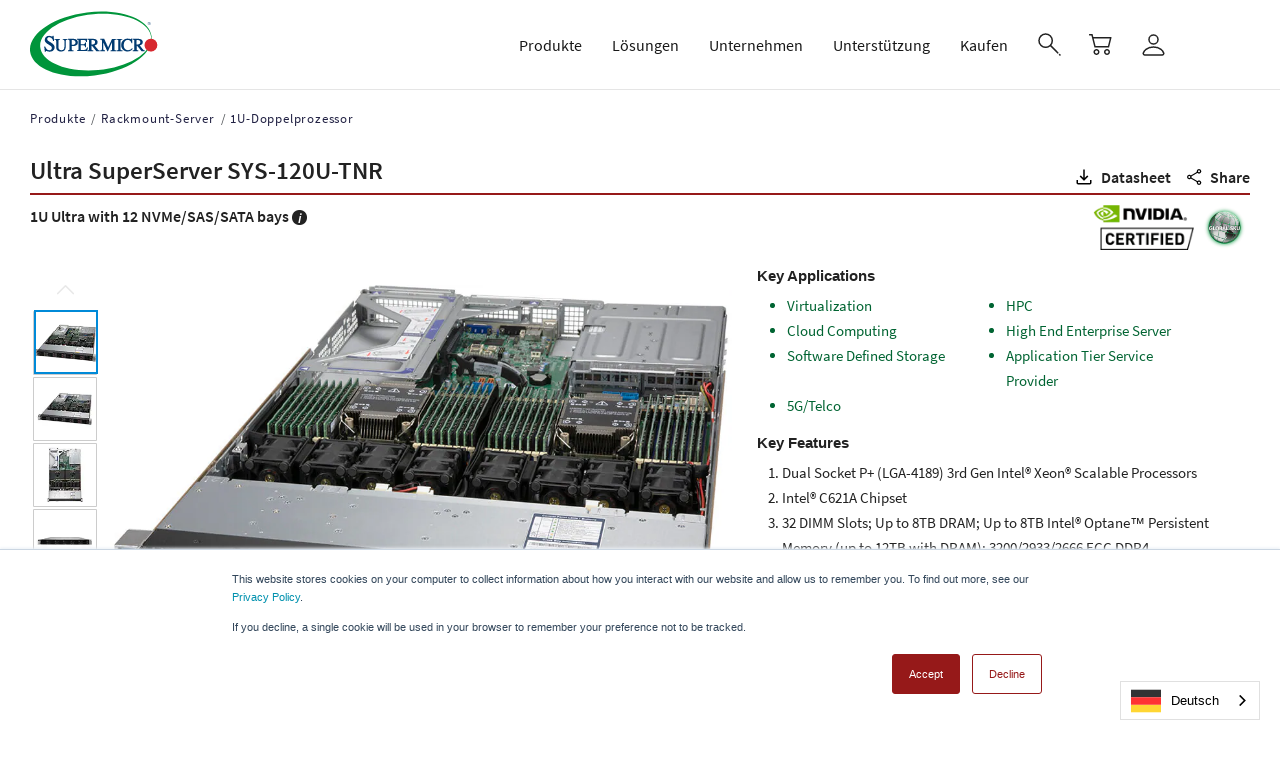

--- FILE ---
content_type: text/html; charset=UTF-8
request_url: https://www.supermicro.com/de/products/system/ultra/1u/sys-120u-tnr
body_size: 36958
content:
<!DOCTYPE html>

<html lang="de" class="js" style="overflow: auto;" data-wg-translated="de">

<head>
	<meta http-equiv="Content-Type" content="text/html; charset=UTF-8">
	<meta http-equiv="X-UA-Compatible" content="IE=edge,chrome=1">
	<meta name="chrome" content="nointentdetection">
		<title>SYS-120U-TNR | 1U | SuperServer  Produkte | Supermicro</title>
			<meta name="keywords" content="SYS-120U-TNR, SS120U-TNR, 1U, ULTRA, X12, System, Rackmount Servers, 1U Dual Processor, rackmount, 1u-dp">
								<meta name="description" content="1U Ultra mit 12 NVMe/SAS/SATA-Schächten">
				<meta name="robots" content="index, follow">
	<meta http-equiv="Cache-Control" content="no-cache, no-store, must-revalidate">
	<meta http-equiv="Pragma" content="no-cache">
	<meta http-equiv="Expires" content="0">
	<meta name="viewport" content="width=device-width, initial-scale=1.0">
	<meta name="addsearch-custom-field" data-type="text" content="category=Specifications">
		<meta name="csrf-token" content="TkMTTrzY1o6mF9jhPNIbeLu77R5f7ndIFEw2h6Hb">

		<link rel="canonical" href="https://www.supermicro.com/de/products/system/ultra/1u/sys-120u-tnr" data-wg-notranslate="">
	<link rel="alternate" href="https://www.supermicro.com/en/products/system/ultra/1u/sys-120u-tnr" hreflang="x-default" data-wg-notranslate="">
	
	
	
	
	
	
	
	<link rel="stylesheet" type="text/css" href="https://www.supermicro.com/style/basic.css" data-wg-notranslate="">
	<link rel="stylesheet" type="text/css" href="https://www.supermicro.com/style/seo.css" data-wg-notranslate="">
	<link rel="stylesheet" type="text/css" href="https://www.supermicro.com/style/prod.css" data-wg-notranslate="">
	<link href="https://cdnjs.cloudflare.com/ajax/libs/fotorama/4.6.4/fotorama.css" rel="stylesheet" data-wg-notranslate="">

	<!-- Google Tag Manager -->
	<script>(function (w, d, s, l, i) {
			w[l] = w[l] || [];
			w[l].push({
				'gtm.start':
					new Date().getTime(), event: 'gtm.js'
			});
			var f = d.getElementsByTagName(s)[0],
				j = d.createElement(s), dl = l != 'dataLayer' ? '&l=' + l : '';
			j.async = true;
			j.src =
				'https://www.googletagmanager.com/gtm.js?id=' + i + dl;
			f.parentNode.insertBefore(j, f);
		})(window, document, 'script', 'dataLayer', 'GTM-5KKVKC3');</script>
	<!-- End Google Tag Manager -->

	<!-- Google Tag Manager (noscript) -->
	<noscript>
		<iframe src="https://www.googletagmanager.com/ns.html?id=GTM-5KKVKC3" height="0" width="0" style="display:none;visibility:hidden"></iframe>
	</noscript>
	<!-- End Google Tag Manager (noscript) -->

			<!-- Start VWO Async SmartCode -->
<link rel="preconnect" href="https://dev.visualwebsiteoptimizer.com" data-wg-notranslate="">
<script type="text/javascript" id="vwoCode">
window._vwo_code || (function() {
var account_id=623268,
version=2.1,
settings_tolerance=2000,
hide_element='body',
hide_element_style = 'opacity:0 !important;filter:alpha(opacity=0) !important;background:none !important;transition:none !important;',
/* DO NOT EDIT BELOW THIS LINE */
f=false,w=window,d=document,v=d.querySelector('#vwoCode'),cK='_vwo_'+account_id+'_settings',cc={};try{var c=JSON.parse(localStorage.getItem('_vwo_'+account_id+'_config'));cc=c&&typeof c==='object'?c:{}}catch(e){}var stT=cc.stT==='session'?w.sessionStorage:w.localStorage;code={use_existing_jquery:function(){return typeof use_existing_jquery!=='undefined'?use_existing_jquery:undefined},library_tolerance:function(){return typeof library_tolerance!=='undefined'?library_tolerance:undefined},settings_tolerance:function(){return cc.sT||settings_tolerance},hide_element_style:function(){return'{'+(cc.hES||hide_element_style)+'}'},hide_element:function(){if(performance.getEntriesByName('first-contentful-paint')[0]){return''}return typeof cc.hE==='string'?cc.hE:hide_element},getVersion:function(){return version},finish:function(e){if(!f){f=true;var t=d.getElementById('_vis_opt_path_hides');if(t)t.parentNode.removeChild(t);if(e)(new Image).src='https://dev.visualwebsiteoptimizer.com/ee.gif?a='+account_id+e}},finished:function(){return f},addScript:function(e){var t=d.createElement('script');t.type='text/javascript';if(e.src){t.src=e.src}else{t.text=e.text}d.getElementsByTagName('head')[0].appendChild(t)},load:function(e,t){var i=this.getSettings(),n=d.createElement('script'),r=this;t=t||{};if(i){n.textContent=i;d.getElementsByTagName('head')[0].appendChild(n);if(!w.VWO||VWO.caE){stT.removeItem(cK);r.load(e)}}else{var o=new XMLHttpRequest;o.open('GET',e,true);o.withCredentials=!t.dSC;o.responseType=t.responseType||'text';o.onload=function(){if(t.onloadCb){return t.onloadCb(o,e)}if(o.status===200){_vwo_code.addScript({text:o.responseText})}else{_vwo_code.finish('&e=loading_failure:'+e)}};o.onerror=function(){if(t.onerrorCb){return t.onerrorCb(e)}_vwo_code.finish('&e=loading_failure:'+e)};o.send()}},getSettings:function(){try{var e=stT.getItem(cK);if(!e){return}e=JSON.parse(e);if(Date.now()>e.e){stT.removeItem(cK);return}return e.s}catch(e){return}},init:function(){if(d.URL.indexOf('__vwo_disable__')>-1)return;var e=this.settings_tolerance();w._vwo_settings_timer=setTimeout(function(){_vwo_code.finish();stT.removeItem(cK)},e);var t;if(this.hide_element()!=='body'){t=d.createElement('style');var i=this.hide_element(),n=i?i+this.hide_element_style():'',r=d.getElementsByTagName('head')[0];t.setAttribute('id','_vis_opt_path_hides');v&&t.setAttribute('nonce',v.nonce);t.setAttribute('type','text/css');if(t.styleSheet)t.styleSheet.cssText=n;else t.appendChild(d.createTextNode(n));r.appendChild(t)}else{t=d.getElementsByTagName('head')[0];var n=d.createElement('div');n.style.cssText='z-index: 2147483647 !important;position: fixed !important;left: 0 !important;top: 0 !important;width: 100% !important;height: 100% !important;background: white !important;';n.setAttribute('id','_vis_opt_path_hides');n.classList.add('_vis_hide_layer');t.parentNode.insertBefore(n,t.nextSibling)}var o='https://dev.visualwebsiteoptimizer.com/j.php?a='+account_id+'&u='+encodeURIComponent(d.URL)+'&vn='+version;if(w.location.search.indexOf('_vwo_xhr')!==-1){this.addScript({src:o})}else{this.load(o+'&x=true')}}};w._vwo_code=code;code.init();})();
</script>
<!-- End VWO Async SmartCode -->	<script type="application/json" id="weglot-data">{"allLanguageUrls":{"en":"https://www.supermicro.com/en/products/system/ultra/1u/sys-120u-tnr","de":"https://www.supermicro.com/de/products/system/ultra/1u/sys-120u-tnr","ja":"https://www.supermicro.com/ja/products/system/ultra/1u/sys-120u-tnr","es":"https://www.supermicro.com/es/products/system/ultra/1u/sys-120u-tnr","fr":"https://www.supermicro.com/fr/products/system/ultra/1u/sys-120u-tnr"},"originalCanonicalUrl":"https://www.supermicro.com/en/products/system/ultra/1u/sys-120u-tnr","originalPath":"/en/products/system/ultra/1u/sys-120u-tnr","rendered":true,"settings":{"auto_switch":true,"auto_switch_fallback":null,"category":19,"custom_settings":{"button_style":{"with_name":false,"full_name":false,"is_dropdown":false,"with_flags":false,"flag_type":null,"custom_css":"/*.country-selector {\r\ndisplay: block !important;\r\n}*/"},"switchers":[{"style":{"with_name":true,"with_flags":true,"full_name":true,"is_dropdown":true,"invert_flags":true,"flag_type":"rectangle_mat","size_scale":1},"opts":{"hide_selected_language":false,"open_hover":false,"close_outside_click":false,"is_responsive":false,"display_device":"mobile","pixel_cutoff":768},"colors":[],"location":{},"template":{"name":"default","hash":"095ffb8d22f66be52959023fa4eeb71a05f20f73"}}],"translate_inside_exclusions":[{"value":"div[data-wg-notranslate] a[href]"}],"translate_search":false,"loading_bar":true,"hide_switcher":false,"wait_transition":true,"localeRules":[{"translatedFormat":"CODE","originalFormat":"CODE","position":0}],"prevent_retranslation":true,"prevent_default_locale_rule":true,"allow_origin_header_override":true,"disable_dynamics_on_browser_translation":true,"definitions":{"urls":[]}},"deleted_at":null,"dynamics":[{"value":".solution-card-content"}],"excluded_blocks":[{"value":".press-release-field .post-content","description":"Newsroom press release excerpt"},{"value":".product-lines-cols-3 .team-info .s-list","description":"Product lines"},{"value":".product-selector","description":"product selector"},{"value":"#product-lines","description":"Product lines"},{"value":"svg","description":"Embedded SVG files"},{"value":"link","description":"<link> tags"},{"value":"select#edit-lang-dropdown-select","description":"language switcher"},{"value":".spec-container","description":"Spec page Content"},{"value":".key-feature-list","description":"motherboard spec page"},{"value":".embedded-video","description":"Video translate"},{"value":"#lang_dropdown_select","description":"language switcher"},{"value":".lang-switcher","description":null}],"excluded_paths":[{"excluded_languages":[],"language_button_displayed":false,"type":"CONTAIN","value":"/smsdownload"},{"excluded_languages":[],"language_button_displayed":false,"type":"MATCH_REGEX","value":"/pressreleases/"},{"excluded_languages":[],"language_button_displayed":false,"type":"CONTAIN","value":"/jumpstart/schedule/*"},{"excluded_languages":[],"language_button_displayed":false,"type":"CONTAIN","value":"/en/sites/default/files/css/"},{"excluded_languages":[],"language_button_displayed":false,"type":"IS_EXACTLY","value":"/en/zh_tw"},{"excluded_languages":[],"language_button_displayed":false,"type":"MATCH_REGEX","value":"/en/sites/default/files/css/*"},{"excluded_languages":[],"language_button_displayed":false,"type":"IS_EXACTLY","value":"/en/jumpstart/x13/apply"},{"excluded_languages":[],"language_button_displayed":false,"type":"CONTAIN","value":"/en/products/archive/"},{"excluded_languages":[],"language_button_displayed":false,"type":"CONTAIN","value":"/en/products/archive/system"},{"excluded_languages":[],"language_button_displayed":false,"type":"CONTAIN","value":"/en/products/x11/systems"},{"excluded_languages":[],"language_button_displayed":false,"type":"CONTAIN","value":"/en/newsroom/pressreleases"},{"excluded_languages":[],"language_button_displayed":false,"type":"CONTAIN","value":"/en/newsroom/all"},{"excluded_languages":[],"language_button_displayed":false,"type":"CONTAIN","value":"/en/support/resources/gpu"},{"excluded_languages":[],"language_button_displayed":false,"type":"CONTAIN","value":"/ja/products/superblade/module/sbi-611e-1t2n.cfm"},{"excluded_languages":[],"language_button_displayed":false,"type":"CONTAIN","value":"/style/prod"},{"excluded_languages":[],"language_button_displayed":false,"type":"CONTAIN","value":"Naming_SYS_25.cfm"},{"excluded_languages":[],"language_button_displayed":false,"type":"IS_EXACTLY","value":"/en/edge-building-blocks"},{"excluded_languages":[],"language_button_displayed":false,"type":"END_WITH","value":".cfm"},{"excluded_languages":[],"language_button_displayed":false,"type":"START_WITH","value":"/en/about/green-computing/package-recycling-information/in-italian"},{"excluded_languages":[],"language_button_displayed":false,"type":"IS_EXACTLY","value":"/en/products/system/4U"},{"excluded_languages":[],"language_button_displayed":false,"type":"IS_EXACTLY","value":"/en/products/system/2u"},{"excluded_languages":[],"language_button_displayed":false,"type":"IS_EXACTLY","value":"/en/products/system/1u"},{"excluded_languages":[],"language_button_displayed":false,"type":"IS_EXACTLY","value":"/en/products/system/2U"}],"external_enabled":false,"host":"www.supermicro.com","is_dns_set":true,"is_https":true,"language_from":"en","language_from_custom_flag":null,"language_from_custom_name":null,"languages":[{"connect_host_destination":null,"custom_code":null,"custom_flag":null,"custom_local_name":null,"custom_name":null,"enabled":true,"language_to":"de"},{"connect_host_destination":null,"custom_code":null,"custom_flag":null,"custom_local_name":null,"custom_name":null,"enabled":true,"language_to":"ja"},{"connect_host_destination":null,"custom_code":null,"custom_flag":null,"custom_local_name":null,"custom_name":null,"enabled":true,"language_to":"es"},{"connect_host_destination":null,"custom_code":null,"custom_flag":null,"custom_local_name":null,"custom_name":null,"enabled":true,"language_to":"fr"},{"connect_host_destination":null,"custom_code":null,"custom_flag":null,"custom_local_name":null,"custom_name":null,"enabled":false,"language_to":"zh"},{"connect_host_destination":null,"custom_code":"tw","custom_flag":"tw","custom_local_name":"Traditional Chinese","custom_name":"Traditional Chinese","enabled":false,"language_to":"a0"}],"media_enabled":true,"page_views_enabled":true,"technology_id":12,"technology_name":"Other","translation_engine":3,"url_type":"SUBDIRECTORY","versions":{"translation":1768571163,"slugTranslation":1767687180}},"translatedWordsList":["SYS-120U-TNR | 1U | SuperServer  Produkte | Supermicro","1U Ultra mit 12 NVMe/SAS/SATA-Schächten","Startseite","/sites/default/files/Super_Micro_Computer_Logo.svg","Hauptnavigation (Unternehmen)","Server & Speicher","Building Blocks","Edge, Eingebettet & Telekommunikation","Vernetzung","Workstations & Spiele","Rackmount-Server","Hervorragende Leistung, Effizienz und Markteinführungszeit für eine schnelle Akzeptanz","1U-Doppelprozessor","Das branchenweit umfangreichste Portfolio an leistungsoptimierten 1U-Dualprozessor-Servern, die Ihren spezifischen Workload-Anforderungen entsprechen","2U-Doppelprozessor","Das branchenweit umfangreichste Portfolio an leistungsoptimierten 2U-Dualprozessor-Servern, die Ihren spezifischen Workload-Anforderungen entsprechen","Einzelner Prozessor","Das branchenweit umfangreichste Portfolio an Einzelprozessor-Servern bietet eine optimale Auswahl für kleine bis mittelgroße Workloads","Mehrprozessor","Extrem große In-Memory-Computing- und unternehmenskritische Anwendungen","Produkt-Familien","Hyper","Ultra","CloudDC","Mainstream","WIO","MegaDC","GPU-Server","Die besten GPU-Server für moderne Rechenzentren. Die umfassendsten KI mit den neuesten Multi-GPU- und Interconnect-Technologien","8U/10U GPU-Linien","Modulares Baukastendesign, zukunftssichere, auf offenen Standards basierende Plattformen für groß angelegte KI und HPC-Anwendungen","4U/5U GPU-Linien","Maximale Beschleunigung und Flexibilität für KI Learning und HPC-Anwendungen","2U-GPU-Linien","Leistungsstarke und ausgewogene Lösungen für beschleunigte Computing-Anwendungen","1U-GPU-Linien","GPU-Plattformen mit höchster Dichte für den Einsatz vom Rechenzentrum bis zum Edge-Bereich","Zwillingsserver","Innovative Multi-Knoten-Architekturen mit reduzierten TCO und TCE","FlexTwin™.","Speziell angefertigte flüssigkeitsgekühlte HPC-at-Scale-Lösung","BigTwin®.","Leistungsstärkste 2U-Zwillingsarchitektur mit 4 oder 2 Knoten","GrandTwin®.","Multi-Node-Architektur optimiert für Einzelprozessorleistung","TwinPro®.","Führende 1U/2U-Zwillingsarchitektur mit 4 oder 2 Knoten","FatTwin®.","Erweiterte 4U-Twin-Architektur mit 8, 4 oder 2 Knoten","Blade-Server","Hohe Leistung, Dichte und Effizienz mit ressourcenschonender Architektur","SuperBlade®","Höchste Leistung mit Advanced Networking und NVMe","MicroBlade®","Höchste Dichte, Energie-Effizienz und Wertigkeit","MicroCloud","Dense Multi-Node Lösung für die Cloud","Speicher-Server","Skalierbare und flexible NVMe- und Hybrid-Speicherarchitekturen","Alle Speichersysteme","All-Flash NVMe","Leistungsstarke Speicherlösungen für Advanced Computing","Top-Loading <span wg-1=\"\">Storage<i wg-2=\"\"></i></span>","Speichersysteme mit maximaler Dichte, optimiert für softwaredefinierte Rechenzentren","JBOF","Petascale Grace-Speicher","Petascale All-Flash-Array mit NVIDIA Grace CPU Superchip und E3.S PCIe Gen5 SSDs","Unternehmensoptimierter <span wg-1=\"\">Speicher<i wg-2=\"\"></i></span>","Anwendungsoptimierte High-Performance-Speicherlösungen","JBOD-Storage-Gehäuse","eStore","/sites/default/files/icons/estore_logo.svg","Server der Gold-Serie","Data Center Building Block Solutions® (DCBBS)","Flüssigkeitskühlung <span wg-1=\"\">(DLC-2)</span>","Systemverwaltungssoftware","Hauptplatinen","Server-Boards","Arbeitsplatz-Boards","Eingebettete / IoT-Karten","Desktop-/Gaming-Boards","Motherboard-Matrix","Globale SKUs","Fahrgestell","1U-Gehäuse","2U-Gehäuse","3U-Gehäuse","4U / Tower-Gehäuse","Mid-/Mini-Tower","Eingebettetes / IoT-Gehäuse","Mobile Racks / Drive Kits","SuperRack®.","Entwicklung von Rechenzentrumslösungen (DCSE)","Rack-Integrationsdienst","Zubehör","Kabel-Matrix","Riser-Karten-Matrix","Speicher-AOC-Matrix","Stromversorgungsmatrix","Kühlkörper-Matrix","System-Lüfter-Matrix","Frontseitige Gehäuseabdeckungen","Speicherung, E/A, Sicherheit","Alle Produkte","Alles Zubehör","Edge KI IoT-Systeme","Systeme mit geringer Tiefe und kleinem Formfaktor, die Rechenleistung, KI und Konnektivität bis an den Rand des Netzwerks bringen.","Kompakte Kantensysteme","Kleine Formfaktor-Systeme für den Einsatz an jedem Ort","Kompakte Edge-Server","Server-Leistung und KI am Netzwerkrand","Rackmontierte Edge-Server","Kompakte Server für Remote- und Embedded-Workloads","Eingebettete Komponenten","Motherboards und Gehäuse, die für hohe Dichte und hohe Rechenleistung bei beengten Platzverhältnissen und eingebetteten Anwendungsfällen ausgelegt sind","Eingebettete Motherboards","Hauptplatinen mit hoher Leistung und niedrigem Stromverbrauch, die den Anforderungen aller Arten von eingebetteten Anwendungen gerecht werden","Eingebettetes Fahrgestell","Speziell für High-Density-Computing in Umgebungen mit begrenztem Platzangebot entwickeltes Gehäuse","Schalter","Standard-Ethernet-Switches","Switch/OS-Kompatibilität","Adapter","Add-on Karten","1G-Ethernet","10G-Ethernet","25G-Ethernet","100G-Ethernet","200G-Ethernet","400G-Ethernet","InfiniBand","Fibre Channel","Cornelis Omni-Path","Alle Vernetzungsprodukte","Kabel/Transceiver-Kompatibilität","Kabel","Sende- und Empfangsgeräte","SuperWorkstations","Leistungsstarke Grafikfunktionen für Rendering, Bildverarbeitung, wissenschaftliche und technische Anwendungen","Flüssigkeitsgekühlte KI","Einzelprozessor","Dual-Prozessor","Supero™ Spiellösungen","Serverqualität, speziell für Gaming entwickelt – SUPERO-Systeme von Supermicro auf hohe Leistung und Zuverlässigkeit optimiert und bieten Optionen für Gamer aller Leistungsstufen.","Alle Rackmount-Produkte","Rackmounts","Alle GPU-Systeme","GPU-Systeme","Alle Zwillingsprodukte","Zwilling","Alle Klingenprodukte","Klingen","Top-Loading Storage","Unternehmensoptimierter Speicher","Lagerung","Flüssigkeitskühlung (DLC-2)","Alle Motherboard-Produkte","Alle Fahrgestellprodukte","Alle Edge KI  IoT-Systeme","Edge KI  IoT-Systeme","Netzwerk-Switches","Netzwerkadapter","Produkte","KI","Supermicro die größte Auswahl an KI und -Lösungen.","Data Center Building Block Solutions® <span wg-1=\"\">(DCBBS)<i wg-2=\"\"></i></span>","Vorgestellt: <span wg-1=\"\">xAI Colossus<i wg-2=\"\"></i></span>","Einzelhandel","Telco","<span wg-1=\"\">Finanzdienstleistungen<i wg-2=\"\"></i></span>","<span wg-1=\"\">KI-Infrastruktur</span> des Bundes<span wg-1=\"\"><i wg-2=\"\"></i></span>","Rand KI","KI Lagerung","<span wg-1=\"\">Daten-Seen<i wg-2=\"\"></i></span>","<span wg-1=\"\">NVIDIA-Lösungen<i wg-2=\"\"></i></span>","NVIDIA Blackwell Architecture <span wg-1=\"\">Lösungen<i wg-2=\"\"></i></span>","NVIDIA RTX PRO™ 6000 <span wg-1=\"\">BSE-Lösungen<i wg-2=\"\"></i></span>","NVIDIA <span wg-1=\"\">PCIe-GPU-Lösungen<i wg-2=\"\"></i></span>","NVIDIA Hopper & Ada Lovelace <span wg-1=\"\">Lösungen<i wg-2=\"\"></i></span>","AMD <span wg-1=\"\">Lösungen<i wg-2=\"\"></i></span>","<span wg-1=\"\">Intel-Lösungen<i wg-2=\"\"></i></span>","HPC","Plug-and-Play HPC-Cluster-Lösungen","<span wg-1=\"\">Rack-Lösungen<i wg-2=\"\"></i></span>","<span wg-1=\"\">Flüssigkeitskühlung<i wg-2=\"\"></i></span>","Datenverwaltung","TCO-optimiertes Design, hohe Dichte und skalierbare Architektur zur Verwaltung und zum Schutz Ihrer Daten","Software-definierte Speicherung <span wg-1=\"\">und Speicher<i wg-2=\"\"></i></span>","Hyperkonvergente Infrastruktur","Azure <span wg-1=\"\">Lokal<i wg-2=\"\"></i></span>","VMware <span wg-1=\"\">vSAN<i wg-2=\"\"></i></span>","Veeam","Datenanalyse und Unternehmensanwendungen","Skalierbarer Compute für die Analyse strukturierter und unstrukturierter Daten","<span wg-1=\"\">Datentechnik<i wg-2=\"\"></i></span>","Datenbank <span wg-1=\"\">& ERP<i wg-2=\"\"></i></span>","Microsoft","Cloud & Virtualisierung","Umfassende Lösungen zum Aufbau flexibler Cloud-Umgebungen und zur Beschleunigung der digitalen Transformation","Anbieter von Cloud-Diensten <span wg-1=\"\">(CSPs)<i wg-2=\"\"></i></span>","IT-/Hosting-Dienstleistungen","AMD <span wg-1=\"\">Lösung<i wg-2=\"\"></i></span>","<span wg-1=\"\">Verteilte Cloud</span> von Google <span wg-1=\"\"><i wg-2=\"\"></i></span>","Kanonischer <span wg-1=\"\">OpenStack<i wg-2=\"\"></i></span>","Red Hat <span wg-1=\"\">OpenStack<i wg-2=\"\"></i></span>","Kubernetes","Kanonische <span wg-1=\"\">Kubernetes<i wg-2=\"\"></i></span>","Red Hat<span wg-1=\"\"> OpenShift<i wg-2=\"\"></i></span>","SUSE <span wg-1=\"\">CaaS<i wg-2=\"\"></i></span>","Virtueller Schreibtisch","5G, IoT und Edge Computing","Optimierte Lösungen für 5G-Netze und intelligentes Gerätemanagement","<span wg-1=\"\">Telekommunikationslösungen<i wg-2=\"\"></i></span>","<span wg-1=\"\">5G-Lösungen<i wg-2=\"\"></i></span>","Rakuten <span wg-1=\"\">Symphony<i wg-2=\"\"></i></span>","IoT <span wg-1=\"\">Edge-Lösungen<i wg-2=\"\"></i></span>","Gesundheitswesen","Herstellung","Transport","Hyperscale-Infrastruktur","Entwickelt für das massiv skalierbare moderne Rechenzentrum","<span wg-1=\"\">OCP-Lösung<i wg-2=\"\"></i></span>","SuperCloud Composer®<span wg-1=\"\"> (SCC)<i wg-2=\"\"></i></span>","KI Infrastruktur-Lösungen","Vorgestellt: xAI Colossus","Finanzdienstleistungen","KI des Bundes","Unternehmen KI","Daten-Seen","NVIDIA Lösungen (Home)","NVIDIA Blackwell Architecture Lösungen","NVIDIA RTX PRO™ 6000 BSE-Lösungen","NVIDIA PCIe-GPU-Lösungen","NVIDIA Hopper & Ada Lovelace Lösungen","NVIDIA-Lösungen","AMD","Intel-Lösungen","HPC-Lösungen","Rack-Lösungen","Flüssigkeitskühlung","Software-definierte Speicherung und Speicher","Azure Lokal","SteelDome HyperServ™","VMware vSAN","Datentechnik","Datenbank & ERP","Red Hat Produkthandbuch (.pdf)","NETINT 4K-Echtzeit-Streaming (.pdf)","Unternehmensanwendungen und Datenanalyse","Anbieter von Cloud-Diensten (CSPs)","Google Anthos","Kanonischer OpenStack","Red Hat OpenStack","Kanonische Kubernetes","Red Hat OpenShift","SUSE CaaS","Telekommunikationslösungen (Home)","5G-Lösungen","Rakuten Symphony","Telekommunikationslösungen","IoT Edge-Lösungen","5G, Edge Computing und IoT","OCP-Lösung","SuperCloud Composer® (SCC)","Lösungen","Über uns","Karriere","Grünes Rechnen","Kontakt","Investor Relations","Politiken","Nachrichten und Ereignisse","Mitteilungen an die Presse","Supermicro den Nachrichten","Produktbewertungen","Veranstaltungen","Webinare","Ressourcen","Weiße Papiere","Lösung Briefs","Erfolgsgeschichten","Produkt-Briefe","Über","Alle Nachrichten","Nachrichten","Vordenkerrolle","Alle Ressourcen","Unternehmen","Unterstützung","FAQs","Sicherheitszentrum","Technischer Support","Technische Ressourcen","Ressourcen und Downloads","Management Software Download","Handbücher","Quick-Reference-Leitfäden","Produktmatrizen <span wg-1=\"\">(historische Produktlisten)<i wg-2=\"\"></i></span>","Dienstleistungen","Dienstleistungen vor Ort","RMA","Informationen zur Garantie","Partner (MySupermicro)","Partnerportal","Wo man kaufen kann","Marketing-Ressourcen","Dienstleistungen und Unterstützung - Home","Technische Ressourcen - Startseite","Herunterladen","Kurzreferenz-Leitfäden","Produktmatrizen (historische Produktlisten)","Supermicro -Shop","Bei unseren Partnern kaufen","Finden Sie einen Supermicro -Partner","Kaufen","Willkommen ","Eintragen","Konto erstellen","Passwort zurücksetzen","Konto verwalten","E-Mail-Einstellungen verwalten","Abmelden","Schließen","/sites/default/files/icons/close.svg","SuperServer SYS-120U-TNR","Nvidia zertifiziert","/files_SYS/images/icons//nvidia_certified.png","SMC Global","/sites/default/files/icons/SMCI_GlobalSKU_Final_v2.png","X12DPU-6","Mehr erfahren","SYS-120U-TNR","/files_SYS/images/System/sysThumb/SYS-120U-TNR_main.png","Super X12DPU-6","GPU-Optionen anzeigen","https://www.supermicro.com/a_images/icons/nvidia_certified.png","Speicheroptionen anzeigen","NVMe-Optionen anzeigen","Optionen der Netzwerkkarte (AOC) anzeigen","AOC-Optionen anzeigen","DOM","SuperCloud Composer®","Supermicro Manager (SSM)","Supermicro Manager (SUM)","Supermicro 5 (SD5)","Superdiagnose Offline (SDO)","Supermicro (TAS)","SuperServer Automation Assistant (SAA) Neu!","Antriebsoptionen anzeigen","Zeitplan Zugang","OSNBD3/2/1","OS4HR3/2/1","AOC-VROCINTMOD","AOC-VROCPREMOD","AOC-VROCSTNMOD","AOC-Kompatibilitätsmatrix","AOC-S3108L-H8iR-16DD","AOC-S3008L-L8E","Systeme","Bestimmte Produkte sind möglicherweise in Ihrer Region nicht erhältlich.","Brotkrümel"," <a wg-1=\"\">Startseite /</a>","<a wg-1=\"\">Unternehmensprofil</a><br wg-2=\"\"/><a wg-3=\"\">Umweltfreundliche IT</a><br wg-4=\"\"/><a wg-5=\"\">Investor Relations</a><br wg-6=\"\"/><a wg-7=\"\">Karriere</a><br wg-8=\"\"/><a wg-9=\"\">Sitemap</a><br wg-10=\"\"/><a wg-11=\"\">Glossar</a>","<a wg-1=\"\">Pressemitteilungen</a><br wg-2=\"\"/><a wg-3=\"\">Supermicro den Nachrichten</a><br wg-4=\"\"/><a wg-5=\"\">Produktbewertungen</a><br wg-6=\"\"/><a wg-7=\"\">Veranstaltungen</a><br wg-8=\"\"/><a wg-9=\"\">Webinare</a>","<a wg-1=\"\">Produktbeschreibungen</a><br wg-2=\"\"> <a wg-3=\"\">Lösungsübersichten</a><br wg-4=\"\"> <a wg-5=\"\">Erfolgsgeschichten</a><br wg-6=\"\"> <a wg-7=\"\">Videos</a><br wg-8=\"\"> <a wg-9=\"\">Whitepaper</a><br wg-10=\"\"> <a wg-11=\"\">Vordenkertum</a><br wg-12=\"\"> <a wg-13=\"\">Validierte Designs</a><br wg-14=\"\"> <a wg-15=\"\">MySupermicro</a><br wg-16=\"\"> <a wg-17=\"\">Geschichten aus Rechenzentren</a>","<a wg-1=\"\">Unterstützung Home</a><br wg-2=\"\"/><a wg-3=\"\">Vor-Ort-Dienste</a><br wg-4=\"\"/><a wg-5=\"\">Technische Unterstützung</a><br wg-6=\"\"/><a wg-7=\"\">RMA</a><br wg-8=\"\"/><a wg-9=\"\">System-Verwaltung</a><br wg-10=\"\"/><a wg-11=\"\">Produkt-Ressourcen</a><br wg-12=\"\"/><a wg-13=\"\">Sicherheits-Center</a><br wg-14=\"\"/><a wg-15=\"\">Garantierichtlinie</a><br wg-16=\"\"/><a wg-17=\"\">FAQs</a>","Verbinden & Folgen","Umschlag-Symbol","/sites/default/files/content_resources/static_resources/icons/social/social-icon-white-email.svg","Facebook-Symbol","/sites/default/files/content_resources/static_resources/icons/social/social-icon-white-facebook.svg","X (ehemals Twitter)-Symbol","/sites/default/files/content_resources/static_resources/icons/social/social-icon-white-x.svg","LinkedIn-Symbol","/sites/default/files/content_resources/static_resources/icons/social/social-icon-white-linkedin.svg","Instagram-Symbol","/sites/default/files/content_resources/static_resources/icons/social/social-icon-white-instagram.svg","YouTube-Symbol","/sites/default/files/content_resources/static_resources/icons/social/social-icon-white-youtube.svg","Standorte","Kontaktieren Sie uns","Newsletter abonnieren","Copyright © "," Super Micro Computer, Inc. Alle Rechte vorbehalten","Andere Produkte und Unternehmen, auf die hier Bezug genommen wird, sind Marken oder eingetragene Marken der jeweiligen Unternehmen oder Markeninhaber.","/manuals/SUPERMICRO_Logo_Guidelines.pdf","/about/policies/Anti-Slavery_Human_Trafficking_Statement.pdf","<a wg-1=\"\">Klicken Sie hier für die Logo-Richtlinien</a>-<a wg-2=\"\">Datenschutzerklärung</a>-<a wg-3=\"\">Erklärung zur Bekämpfung von Sklaverei und Menschenhandel</a>"]}</script>
<script async="" src="https://cdn.weglot.com/weglot.min.js?api_key=wg_88051ce68e6f417f96ea6867363c1b0c5" type="text/javascript"></script><link href="https://www.supermicro.com/en/products/system/ultra/1u/sys-120u-tnr" hreflang="en" rel="alternate"><link href="https://www.supermicro.com/de/products/system/ultra/1u/sys-120u-tnr" hreflang="de" rel="alternate"><link href="https://www.supermicro.com/ja/products/system/ultra/1u/sys-120u-tnr" hreflang="ja" rel="alternate"><link href="https://www.supermicro.com/es/products/system/ultra/1u/sys-120u-tnr" hreflang="es" rel="alternate"><link href="https://www.supermicro.com/fr/products/system/ultra/1u/sys-120u-tnr" hreflang="fr" rel="alternate"></head>

<body style="overflow: auto; margin-right: 0px;">
	<style>
        .fotorama__caption {
            display: none;
        }

		.print-btn2 {
			position: absolute;
			top: 0;
			right: 79.27px;
			font-size: 24px;
			cursor: pointer;
			transform: translateY(-100%);
			padding-bottom: 5px;
		}

		.resourceLink {
			color: #008ad8 !important;
			text-decoration: underline !important;
		}

		.resourceLink::after {
			transform: scaleX(1.6);
			display: inline-block;
			content: "\203A";
			font-size: 1.2em;
			margin-left: 5px;
		}
		.lineSpacelitag > li.desc {
			margin-bottom: 10px;
		}

        .tab-menu span.tab-testing-more {
            display: none;
        }

        /* product comparison
        /* ------------------------------------------ */
        #compare-tray {
            position: fixed;
            bottom: 0;
            right: 0;
            left: 0;
            display: none;
            color: white;
            z-index: 1000000;
        }

        #compare-tray div {
            font-family: 'Source Sans Pro', Helvetica, Arial, sans-serif !important;
            font-size: 16px;
        }

        #compare-tray .close-btn {
            position: absolute;
            right: 10px;
            top: 0;
            font-size: 50px;
            line-height: 1;
            cursor: pointer;
        }

        /* Wobble Vertical */
        @-webkit-keyframes hvr-wobble-vertical {
            16.65% {
                -webkit-transform: translateY(8px);
                transform: translateY(8px);
            }

            33.3% {
                -webkit-transform: translateY(-6px);
                transform: translateY(-6px);
            }

            49.95% {
                -webkit-transform: translateY(4px);
                transform: translateY(4px);
            }

            66.6% {
                -webkit-transform: translateY(-2px);
                transform: translateY(-2px);
            }

            83.25% {
                -webkit-transform: translateY(1px);
                transform: translateY(1px);
            }

            100% {
                -webkit-transform: translateY(0);
                transform: translateY(0);
            }
        }

        @keyframes hvr-wobble-vertical {
            16.65% {
                -webkit-transform: translateY(8px);
                transform: translateY(8px);
            }

            33.3% {
                -webkit-transform: translateY(-6px);
                transform: translateY(-6px);
            }

            49.95% {
                -webkit-transform: translateY(4px);
                transform: translateY(4px);
            }

            66.6% {
                -webkit-transform: translateY(-2px);
                transform: translateY(-2px);
            }

            83.25% {
                -webkit-transform: translateY(1px);
                transform: translateY(1px);
            }

            100% {
                -webkit-transform: translateY(0);
                transform: translateY(0);
            }
        }

        #compare-tray.hvr-wobble-vertical {
            display: inline-block;
            vertical-align: middle;
            -webkit-transform: perspective(1px) translateZ(0);
            transform: perspective(1px) translateZ(0);
            box-shadow: 0 0 1px rgba(0, 0, 0, 0);
            -webkit-animation-name: hvr-wobble-vertical;
            animation-name: hvr-wobble-vertical;
            -webkit-animation-duration: 1s;
            animation-duration: 1s;
            -webkit-animation-timing-function: ease-in-out;
            animation-timing-function: ease-in-out;
            -webkit-animation-iteration-count: 1;
            animation-iteration-count: 1;
        }

        #compare-tray .message {
            color: red;
            height: 20px;
            text-align: center;
            padding-bottom: 5px;
        }

        #compare-tray .selected-product {
            position: relative;
            background-color: white;
            height: 60px;
            padding: 5px 10px;
            border: 1px solid gray;
            display: inline-block;
            width: 25%;
            margin-left: -4px;
        }

        #compare-tray .selected-product a {
            color: black;
            position: relative;
            display: block;
            width: 100%;
            height: 100%;
            padding-left: 85px;
        }

        #compare-tray .selected-product div.close-compare {
            position: absolute;
            top: 0px;
            right: 5px;
            z-index: 10;
            color: black;
            font-size: 22px;
            opacity: 0.6;
            cursor: pointer;
        }

        #compare-tray .selected-product img {
            height: auto;
            padding-right: 5px;
            max-width: 80px;
            max-height: 50px;
            position: absolute;
            left: 40px;
            transform: translate(-50%);
        }

        #compare-tray .selected-product .compare-sku {
            overflow: hidden;
            text-overflow: ellipsis;
            white-space: nowrap;
            display: block;
            line-height: 50px;
            text-align: left;
        }

        #compare-tray .selected-product a:hover,
        #compare-tray .selected-product div.close-compare:hover {
            color: #961919;
        }

        .overlay-main .col img {
            height: 30px;
        }

        #compare-tray .selected-product-list {
            position: relative;
            text-align: center;
            margin-top: 20px;
            margin-bottom: 20px;
        }

        #compare-tray .compare-tips {
            background-color: #5076A1;
            position: absolute;
            top: 0;
            left: 50%;
            transform: translate(-50%, -100%);
            padding: 10px 15px;
            white-space: nowrap;
            color: white;
        }

        #compare-tray .compare-detail {
            background-color: #5076A1;
        }

        #compare-tray .remove-all {
            padding-left: 6px;
            padding-right: 6px;
        }

        #compare-tray .close-icon {
            margin-right: 3px;
        }

        /* for product compare use START */
        .js-ptCompare-chosen.js-ptCompare-chosen-selected {
            outline: 3px solid #003A70;
            outline-offset: -2px;
        }

        .js-ptCompare-limit .js-ptCompare-chosen:not(.js-ptCompare-chosen-selected) .add-to-compare {
            color: #ddd;
            cursor: not-allowed;
        }

        #compare-tray .js-ptCompare-compare-items {
            display: none;
        }

        #compare-tray .js-ptCompare-view-items {
            display: none;
        }

        #compare-tray .js-ptCompare-view-items span:nth-child(1) {
            display: block;
        }

        #compare-tray .js-ptCompare-view-items span:nth-child(2) {
            display: none;
        }

        #compare-tray .js-ptCompare-view-items.more span:nth-child(1) {
            display: none;
        }

        #compare-tray .js-ptCompare-view-items.more span:nth-child(2) {
            display: block;
        }

        .js-ptCompare-chosen a[target="smc-spec"] {
            display: none;
        }

        .js-ptCompare-chosen.js-ptCompare-chosen-selected {
            outline: none;
        }

        .js-ptCompare-chosen .add-to-compare label {
            vertical-align: top;
            margin: 0 5px 0 0;
            font-weight: 600;
            font-size: 13px;
            color: #53565a;
        }

        .js-ptCompare-chosen .add-to-compare input[type=checkbox] {
            margin: 1px 0 0;
            height: 14px;
            width: 14px;
        }

        .enterprise .white-vers.btn {
            background-color: transparent !important;
            border-color: #961919 !important;
            border-width: 1px !important;
            box-shadow: none;
            color: #961919 !important;
        }

        .white-vers.btn:hover {
            background-color: #d30015 !important;
            border-color: #d30015 !important;
            color: #fff !important;
        }

        .remote-test-block {
            font-size: 16px;
            color: #222;
        }

        .remote-test-block h3 {
            margin: 0 0 20px;
            font-size: 24px;
        }

        .spec-main .remote-test-block > p {
            font-size: 16px !important;
            margin: 0 0 40px;
        }

        @media (min-width: 1200px) {
            #compare-tray .compare-detail .container {
                min-width: 1200px;
            }

            .remote-test-block {
                width: 70%;
            }
        }

        /* for product compare use END */
        @media (max-width: 991px) {
            #compare-tray .selected-product-list {
                text-align: left;
            }

            #compare-tray .selected-product {
                display: inline-block;
                float: none;
                width: auto;
                min-width: 50%;
                padding-left: 10px;
                padding-right: 10px;
                vertical-align: middle;
            }

            #compare-tray .selected-product .compare-sku {
                text-overflow: initial;
            }

            #compare-tray .selected-product div.close-compare {
                opacity: 0.6;
                cursor: pointer;
            }
        }

        @media (max-width: 480px) {
            #compare-tray .selected-product {
                min-width: 100%;
            }
        }
	</style>

		<link rel="stylesheet" href="/sites/default/files/static/share/enterprise_1.css?v=1768547608" media="all" data-wg-notranslate=""><link rel="stylesheet" href="/sites/default/files/static/share/enterprise_2.css?v=1768547608" media="all" data-wg-notranslate=""><link rel="stylesheet" href="/sites/default/files/static/share/enterprise_3.css?v=1768547608" media="all" data-wg-notranslate=""><link rel="stylesheet" href="/sites/default/files/static/spec.css?v=1768547608" media="all" data-wg-notranslate=""><link rel="stylesheet" href="/sites/default/files/static/print-spec.css?v=1768547608" media="print" data-wg-notranslate=""><script>
((lang) => {
switch (lang) {
case "zh-hant":
lang = "zh_tw";
break;
case "zh-hans":
lang = "zh_cn";
break;
case "ja":
lang = "jp";
break;
case "de":
case "es":
case "fr":
break;
default:
lang = "en";
}
window.addsearchConfigurationShared = {
"lang": lang,
};
})(document.documentElement.lang);
</script><div class="dialog-off-canvas-main-canvas" data-off-canvas-main-canvas=""> <header id="header" class="header-v3 enterprise"><div id="smc-global-menu"><div id="menubar"><div class="header-main gv-sticky-menu "><div class="bb-container"><div class="header-main-inner p-relative"><div class="row"><div class="col-md-2 col-xs-6 branding"><div><div id="block-gavias-emon-sitebranding" class="margin-top-10 clearfix site-branding block block-system block-system-branding-block no-title"> <a href="/de/" title="Startseite" rel="home" class="site-branding-logo padding-top-20"> <img src="/sites/default/files/Super_Micro_Computer_Logo.svg" alt="Startseite" width="128px"> </a></div></div></div><div class="col-md-10 col-xs-6 p-static"><div class="main-menu"><div class="navigation area-main-menu"><div class="area-inner"><div> <nav role="navigation" aria-labelledby="block-mainnavigationenterprise-menu" id="block-mainnavigationenterprise" class="block block-menu navigation menu--enterprise-main"><h2 class="visually-hidden" id="block-mainnavigationenterprise-menu">Hauptnavigation (Unternehmen)</h2><div class="content"><div class="gva-navigation smc-global-navigation"><ul class="clearfix gva_menu gva_menu_main"><li language="en" class="menu-item menu-item--expanded en gva-mega-menu mega-menu-block megamenu-no-padding"> <a href="/products?utm_source=corp&amp;utm_medium=smcpp&amp;mlg=0"> <span class="menu-item-title">Produkte</span> <span class="icaret nav-plus fa fa-angle-down"></span> </a><ul class="sub-menu menu-block-render show-on-desktop"><div id="block-quicktabsproductsmenuenterprise" class="block block-quicktabs block-quicktabs-blockproducts-menu-enterprise no-title"><div class="content block-content"><div class="quicktabs-wrapper" id="quicktabs-products_menu_enterprise"><ul class="quicktabs-tabs" role="tablist"><li role="tab" aria-controls="quicktabs-tabpage-products_menu_enterprise-0" aria-selected="true" id="quicktabs-tab-products_menu_enterprise-0" tabIndex="-1" class="active servers--storage" tabindex="0"><a href="/de/quicktabs/nojs/products_menu_enterprise/0" class="quicktabs-loaded" data-quicktabs-tab-index="0">Server &amp; Speicher<i class="fa fa-angle-right"></i></a></li><li role="tab" aria-controls="quicktabs-tabpage-products_menu_enterprise-1" aria-selected="false" id="quicktabs-tab-products_menu_enterprise-1" tabIndex="-1" class="building-blocks"><a href="/de/quicktabs/nojs/products_menu_enterprise/1" class="quicktabs-loaded" data-quicktabs-tab-index="1">Building Blocks<i class="fa fa-angle-right"></i></a></li><li role="tab" aria-controls="quicktabs-tabpage-products_menu_enterprise-2" aria-selected="false" id="quicktabs-tab-products_menu_enterprise-2" tabIndex="-1" class="edge-embedded--telecom"><a href="/de/quicktabs/nojs/products_menu_enterprise/2" class="quicktabs-loaded" data-quicktabs-tab-index="2">Edge, Eingebettet &amp; Telekommunikation<i class="fa fa-angle-right"></i></a></li><li role="tab" aria-controls="quicktabs-tabpage-products_menu_enterprise-3" aria-selected="false" id="quicktabs-tab-products_menu_enterprise-3" tabIndex="-1" class="networking"><a href="/de/quicktabs/nojs/products_menu_enterprise/3" class="quicktabs-loaded" data-quicktabs-tab-index="3">Vernetzung<i class="fa fa-angle-right"></i></a></li><li role="tab" aria-controls="quicktabs-tabpage-products_menu_enterprise-4" aria-selected="false" id="quicktabs-tab-products_menu_enterprise-4" tabIndex="-1" class="workstations--gaming"><a href="/de/quicktabs/nojs/products_menu_enterprise/4" class="quicktabs-loaded" data-quicktabs-tab-index="4">Workstations &amp; Spiele<i class="fa fa-angle-right"></i></a></li></ul><div class="quicktabs-main" id="quicktabs-container-products_menu_enterprise"><div id="quicktabs-tabpage-products_menu_enterprise-0" class="quicktabs-tabpage enterprise-style servers product js-menu-category" role="tabpanel" aria-labelledby="quicktabs-tab-products_menu_enterprise-0" tabindex="0"><div class="quicktabs-block-title"></div><div><div class="field field--name-body field--type-text-with-summary field--label-hidden field__item"><div class="row no-gutters"><div class="col-xs-3 col"> <a class="menu-category" href="/de/products/rackmount"><h3><span class="nowrap">Rackmount-Server<i class="fa fa-angle-right"></i></span></h3><div>Hervorragende Leistung, Effizienz und Markteinführungszeit für eine schnelle Akzeptanz</div> </a><div class="menu-item"> <a href="/de/products/1u-dp"><h4><span class="nowrap">1U-Doppelprozessor<i class="fa fa-angle-right"></i></span></h4><ul><li>Das branchenweit umfangreichste Portfolio an leistungsoptimierten 1U-Dualprozessor-Servern, die Ihren spezifischen Workload-Anforderungen entsprechen</li></ul> </a></div><div class="menu-item"> <a href="/de/products/2u-dp"><h4><span class="nowrap">2U-Doppelprozessor<i class="fa fa-angle-right"></i></span></h4><ul><li>Das branchenweit umfangreichste Portfolio an leistungsoptimierten 2U-Dualprozessor-Servern, die Ihren spezifischen Workload-Anforderungen entsprechen</li></ul> </a></div><div class="menu-item"> <a href="/de/products/single-processor"><h4><span class="nowrap">Einzelner Prozessor<i class="fa fa-angle-right"></i></span></h4><ul><li>Das branchenweit umfangreichste Portfolio an Einzelprozessor-Servern bietet eine optimale Auswahl für kleine bis mittelgroße Workloads</li></ul> </a></div><div class="menu-item"> <a href="/de/products/mp"><h4><span class="nowrap">Mehrprozessor<i class="fa fa-angle-right"></i></span></h4><ul><li>Extrem große In-Memory-Computing- und unternehmenskritische Anwendungen</li></ul> </a></div><div class="menu-item menu-sub"> <span data-disabled-href="/en/products/rackmount"><h4><span class="nowrap">Produkt-Familien</span><i class="fa fa-angle-right"></i></h4><ul><li><a href="/de/products/hyper"><span class="nowrap">Hyper<i class="fa fa-angle-right"></i></span></a></li><li><a href="/de/products/ultra"><span class="nowrap">Ultra<i class="fa fa-angle-right"></i></span></a></li><li><a href="/de/products/clouddc"><span class="nowrap">CloudDC<i class="fa fa-angle-right"></i></span></a></li><li><a href="/de/products/mainstream"><span class="nowrap">Mainstream<i class="fa fa-angle-right"></i></span></a></li><li><a href="/de/products/wio"><span class="nowrap">WIO<i class="fa fa-angle-right"></i></span></a></li><li><a href="/de/products/megadc"><span class="nowrap">MegaDC<i class="fa fa-angle-right"></i></span></a></li></ul> </span></div></div><div class="col-xs-2 col"> <a class="menu-category" href="/de/products/gpu"><h3><span class="nowrap">GPU-Server<i class="fa fa-angle-right"></i></span></h3><div>Die besten GPU-Server für moderne Rechenzentren. Die umfassendsten KI mit den neuesten Multi-GPU- und Interconnect-Technologien</div> </a><div class="menu-item"> <a href="/de/products/gpu?filter-form_factor=8U,10U#models"><h4><span class="nowrap">8U/10U GPU-Linien<i class="fa fa-angle-right"></i></span></h4><ul><li>Modulares Baukastendesign, zukunftssichere, auf offenen Standards basierende Plattformen für groß angelegte KI und HPC-Anwendungen</li></ul> </a></div><div class="menu-item"> <a href="/de/products/gpu?filter-form_factor=4U,5U#models"><h4><span class="nowrap">4U/5U GPU-Linien<i class="fa fa-angle-right"></i></span></h4><ul><li>Maximale Beschleunigung und Flexibilität für KI Learning und HPC-Anwendungen</li></ul> </a></div><div class="menu-item"> <a href="/de/products/gpu?filter-form_factor=2U#models"><h4><span class="nowrap">2U-GPU-Linien<i class="fa fa-angle-right"></i></span></h4><ul><li>Leistungsstarke und ausgewogene Lösungen für beschleunigte Computing-Anwendungen</li></ul> </a></div><div class="menu-item"> <a href="/de/products/gpu?filter-form_factor=1U#models"><h4><span class="nowrap">1U-GPU-Linien<i class="fa fa-angle-right"></i></span></h4><ul><li>GPU-Plattformen mit höchster Dichte für den Einsatz vom Rechenzentrum bis zum Edge-Bereich</li></ul> </a></div></div><div class="col-xs-2 col"> <a class="menu-category" href="/de/products/twin"><h3><span class="nowrap">Zwillingsserver<i class="fa fa-angle-right"></i></span></h3><div>Innovative Multi-Knoten-Architekturen mit reduzierten TCO und TCE</div> </a><div class="menu-item"> <a href="/de/products/flextwin"><h4><span class="nowrap">FlexTwin™.<i class="fa fa-angle-right"></i></span></h4><ul><li>Speziell angefertigte flüssigkeitsgekühlte HPC-at-Scale-Lösung</li></ul> </a></div><div class="menu-item"> <a href="/de/products/bigtwin"><h4><span class="nowrap">BigTwin®.<i class="fa fa-angle-right"></i></span></h4><ul><li>Leistungsstärkste 2U-Zwillingsarchitektur mit 4 oder 2 Knoten</li></ul> </a></div><div class="menu-item"> <a href="/de/products/grandtwin"><h4><span class="nowrap">GrandTwin®.<i class="fa fa-angle-right"></i></span></h4><ul><li>Multi-Node-Architektur optimiert für Einzelprozessorleistung</li></ul> </a></div><div class="menu-item"> <a href="/de/products/twinpro"><h4><span class="nowrap">TwinPro®.<i class="fa fa-angle-right"></i></span></h4><ul><li>Führende 1U/2U-Zwillingsarchitektur mit 4 oder 2 Knoten</li></ul> </a></div><div class="menu-item"> <a href="/de/products/fattwin"><h4><span class="nowrap">FatTwin®.<i class="fa fa-angle-right"></i></span></h4><ul><li>Erweiterte 4U-Twin-Architektur mit 8, 4 oder 2 Knoten</li></ul> </a></div></div><div class="col-xs-3 col"> <a class="menu-category" href="/de/products/blade"><h3><span class="nowrap">Blade-Server<i class="fa fa-angle-right"></i></span></h3><div>Hohe Leistung, Dichte und Effizienz mit ressourcenschonender Architektur</div> </a><div class="menu-item"> <a href="/de/products/superblade"><h4><span class="nowrap">SuperBlade®<i class="fa fa-angle-right"></i></span></h4><ul><li>Höchste Leistung mit Advanced Networking und NVMe</li></ul> </a></div><div class="menu-item"> <a href="/de/products/microblade"><h4><span class="nowrap">MicroBlade®<i class="fa fa-angle-right"></i></span></h4><ul><li>Höchste Dichte, Energie-Effizienz und Wertigkeit</li></ul> </a></div><div class="menu-item"> <a href="/de/products/microcloud"><h4><span class="nowrap">MicroCloud<i class="fa fa-angle-right"></i></span></h4><ul><li>Dense Multi-Node Lösung für die Cloud</li></ul> </a></div></div><div class="col-xs-2 col"> <a class="menu-category" href="/de/products/storage"><h3><span class="nowrap">Speicher-Server<i class="fa fa-angle-right"></i></span></h3><div>Skalierbare und flexible NVMe- und Hybrid-Speicherarchitekturen</div> </a><div class="menu-item"> <a href="/de/products/storage"><h4><span class="nowrap">Alle Speichersysteme<i class="fa fa-angle-right"></i></span></h4> </a></div><div class="menu-item"> <a href="/de/products/nvme"><h4><span class="nowrap">All-Flash NVMe<i class="fa fa-angle-right"></i></span></h4><ul><li>Leistungsstarke Speicherlösungen für Advanced Computing</li></ul> </a></div><div class="menu-item"> <a href="/de/products/top-loading-storage"><h4>Top-Loading <span class="nowrap">Storage<i class="fa fa-angle-right"></i></span></h4><ul><li>Speichersysteme mit maximaler Dichte, optimiert für softwaredefinierte Rechenzentren</li></ul> </a></div><div class="menu-item"> <a href="/de/products/jbof"><h4>JBOF<i class="fa fa-angle-right"></i></h4> </a></div><div class="menu-item"> <a href="/de/products/petascale-grace-storage"><h4>Petascale Grace-Speicher<i class="fa fa-angle-right"></i></h4><ul><li>Petascale All-Flash-Array mit NVIDIA Grace CPU Superchip und E3.S PCIe Gen5 SSDs</li></ul> </a></div><div class="menu-item"> <a href="/de/products/general-purpose-storage"><h4>Unternehmensoptimierter <span class="nowrap">Speicher<i class="fa fa-angle-right"></i></span></h4><ul><li>Anwendungsoptimierte High-Performance-Speicherlösungen</li></ul> </a></div><div class="menu-item"> <a href="/de/products/chassis?pro=filter%3Dfeature%26feature%3DJBOD"><h4><span>JBOD-Storage-Gehäuse<i class="fa fa-angle-right"></i></span></h4> </a></div></div></div><div class="button-group"><div> <a href="/de/products/gold-series"><span>Server der Gold-Serie</span></a> <a href="/de/solutions/dcbbs"><span>Data Center Building Block Solutions® (DCBBS)</span></a> <a href="/de/solutions/liquid-cooling"><span>Flüssigkeitskühlung <span class="nowrap">(DLC-2)</span></span></a> <a href="/de/solutions/management-software"><span>Systemverwaltungssoftware</span></a> <a href="https://store.supermicro.com/?utm_source=corp_menu&amp;utm_medium=referral" target="_blank" rel="noopener noreferrer"><img alt="eStore" class="lazy" data-src="/sites/default/files/icons/estore_logo.svg"></a></div></div></div></div></div><div id="quicktabs-tabpage-products_menu_enterprise-1" class="quicktabs-tabpage quicktabs-hide enterprise-style system-components product js-menu-category" role="tabpanel" aria-labelledby="quicktabs-tab-products_menu_enterprise-1" tabindex="0"><div class="quicktabs-block-title"></div><div><div class="field field--name-body field--type-text-with-summary field--label-hidden field__item"><div class="row no-gutters"><div class="col-xs-3 col"> <a class="menu-category" href="/de/products/motherboards"><h3><span class="nowrap">Hauptplatinen<i class="fa fa-angle-right"></i></span></h3> </a><div class="menu-item"> <a href="/de/products/motherboards/server-boards"><h4><span class="nowrap">Server-Boards<i class="fa fa-angle-right"></i></span></h4> </a></div><div class="menu-item"> <a href="/de/products/motherboards/workstation-boards"><h4><span class="nowrap">Arbeitsplatz-Boards<i class="fa fa-angle-right"></i></span></h4> </a></div><div class="menu-item"> <a href="/de/products/motherboards/embedded-iot-boards"><h4><span class="nowrap">Eingebettete / IoT-Karten<i class="fa fa-angle-right"></i></span></h4> </a></div><div class="menu-item"> <a href="/de/products/motherboards/desktop-gaming-boards"><h4><span class="nowrap">Desktop-/Gaming-Boards<i class="fa fa-angle-right"></i></span></h4> </a></div><div class="menu-item"> <a href="/de/products/motherboards/matrix"><h4><span class="nowrap">Motherboard-Matrix<i class="fa fa-angle-right"></i></span></h4> </a></div><div class="menu-item"> <a href="/de/products/SMC_Global_skus#motherboards"><h4><span class="nowrap">Globale SKUs<i class="fa fa-angle-right"></i></span></h4> </a></div></div><div class="col-xs-3 col"> <a class="menu-category" href="/de/products/chassis"><h3><span class="nowrap">Fahrgestell<i class="fa fa-angle-right"></i></span></h3> </a><div class="menu-item"> <a href="/de/products/chassis?pro=filter%3Dformfactor%26formfactor%3D1U%2CMini-1U"><h4><span class="nowrap">1U-Gehäuse<i class="fa fa-angle-right"></i></span></h4> </a></div><div class="menu-item"> <a href="/de/products/chassis?pro=filter%3Dformfactor%26formfactor%3D2U"><h4><span class="nowrap">2U-Gehäuse<i class="fa fa-angle-right"></i></span></h4> </a></div><div class="menu-item"> <a href="/de/products/chassis?pro=filter%3Dformfactor%26formfactor%3D3U"><h4><span class="nowrap">3U-Gehäuse<i class="fa fa-angle-right"></i></span></h4> </a></div><div class="menu-item"> <a href="/de/products/chassis?pro=filter%3Dformfactor%26formfactor%3D4U"><h4><span class="nowrap">4U / Tower-Gehäuse<i class="fa fa-angle-right"></i></span></h4> </a></div><div class="menu-item"> <a href="/de/products/chassis?pro=filter%3Dformfactor%26formfactor%3DMid-Tower%2CMini-Tower%2CCompact%20Mini-Tower"><h4><span class="nowrap">Mid-/Mini-Tower<i class="fa fa-angle-right"></i></span></h4> </a></div><div class="menu-item"> <a href="/de/products/chassis/embedded-iot"><h4><span class="nowrap">Eingebettetes / IoT-Gehäuse<i class="fa fa-angle-right"></i></span></h4> </a></div><div class="menu-item"> <a href="/de/products/chassis?pro=filter%3Dfeature%26feature%3DMobile%20Rack"><h4><span class="nowrap">Mobile Racks / Drive Kits<i class="fa fa-angle-right"></i></span></h4> </a></div><div class="menu-item"> <a href="/de/products/chassis?pro=filter%3Dfeature%26feature%3DJBOD"><h4><span class="nowrap">JBOD-Storage-Gehäuse<i class="fa fa-angle-right"></i></span></h4> </a></div><div class="menu-item"> <a href="/de/products/SMC_Global_skus#chassis"><h4><span class="nowrap">Globale SKUs<i class="fa fa-angle-right"></i></span></h4> </a></div></div><div class="col-xs-3 col"> <a class="menu-category" href="/de/solutions/rack-integration"><h3><span class="nowrap">SuperRack®.<i class="fa fa-angle-right"></i></span></h3> </a><div class="menu-item"> <a href="/de/products/dcse"><h4><span>Entwicklung von Rechenzentrumslösungen (DCSE)<i class="fa fa-angle-right"></i></span></h4> </a></div><div class="menu-item"> <a href="/de/solutions/rack-integration"><h4><span class="nowrap">Rack-Integrationsdienst<i class="fa fa-angle-right"></i></span></h4> </a></div></div><div class="col-xs-3 col"> <a class="menu-category" href="/de/products/accessories"><h3><span class="nowrap">Zubehör<i class="fa fa-angle-right"></i></span></h3> </a><div class="menu-item"> <a href="/de/support/resources/cable"><h4><span class="nowrap">Kabel-Matrix<i class="fa fa-angle-right"></i></span></h4> </a></div><div class="menu-item"> <a href="/de/support/resources/riser"><h4><span class="nowrap">Riser-Karten-Matrix<i class="fa fa-angle-right"></i></span></h4> </a></div><div class="menu-item"> <a href="/de/products/storage/cards"><h4><span class="nowrap">Speicher-AOC-Matrix<i class="fa fa-angle-right"></i></span></h4> </a></div><div class="menu-item"> <a href="/de/support/resources/pws"><h4><span class="nowrap">Stromversorgungsmatrix<i class="fa fa-angle-right"></i></span></h4> </a></div><div class="menu-item"> <a href="/de/support/resources/heatsink"><h4><span class="nowrap">Kühlkörper-Matrix<i class="fa fa-angle-right"></i></span></h4> </a></div><div class="menu-item"> <a href="/de/support/resources/thermal"><h4><span class="nowrap">System-Lüfter-Matrix<i class="fa fa-angle-right"></i></span></h4> </a></div><div class="menu-item"> <a href="/de/products/chassis?pro=feature%3DMobile%20Rack"><h4><span class="nowrap">Mobile Racks / Drive Kits<i class="fa fa-angle-right"></i></span></h4> </a></div><div class="menu-item"> <a href="/de/support/resources/bezels"><h4><span class="nowrap">Frontseitige Gehäuseabdeckungen<i class="fa fa-angle-right"></i></span></h4> </a></div><div class="menu-item"> <a href="/de/products/accessories/type"><h4><span class="nowrap">Speicherung, E/A, Sicherheit<i class="fa fa-angle-right"></i></span></h4> </a></div></div></div><div class="button-group"><div> <a href="/de/support/product-matrices"><span>Alle Produkte</span></a> <a href="/de/products/accessories"><span>Alles Zubehör</span></a> <a href="https://store.supermicro.com/?utm_source=corp_menu&amp;utm_medium=referral" target="_blank" rel="noopener noreferrer"><img alt="eStore" class="lazy" data-src="/sites/default/files/icons/estore_logo.svg"></a></div></div></div></div></div><div id="quicktabs-tabpage-products_menu_enterprise-2" class="quicktabs-tabpage quicktabs-hide enterprise-style embedded product js-menu-category" role="tabpanel" aria-labelledby="quicktabs-tab-products_menu_enterprise-2" tabindex="0"><div class="quicktabs-block-title"></div><div><div class="field field--name-body field--type-text-with-summary field--label-hidden field__item"><div class="row no-gutters"><div class="col-xs-4 col"><a class="menu-category" href="/de/products/edge/servers"><h3><span class="nowrap">Edge KI IoT-Systeme<i class="fa fa-angle-right"></i></span></h3><div>Systeme mit geringer Tiefe und kleinem Formfaktor, die Rechenleistung, KI und Konnektivität bis an den Rand des Netzwerks bringen.</div></a><div class="menu-item"><a href="/de/products/edge/compact-edge-systems"><h4><span class="nowrap">Kompakte Kantensysteme<i class="fa fa-angle-right"></i></span></h4><ul><li>Kleine Formfaktor-Systeme für den Einsatz an jedem Ort</li></ul></a></div><div class="menu-item"><a href="/de/products/edge/compact-edge-servers"><h4><span class="nowrap">Kompakte Edge-Server<i class="fa fa-angle-right"></i></span></h4><ul><li>Server-Leistung und KI am Netzwerkrand</li></ul></a></div><div class="menu-item"><a href="/de/products/edge/rackmount-edge-servers"><h4><span class="nowrap">Rackmontierte Edge-Server<i class="fa fa-angle-right"></i></span></h4><ul><li>Kompakte Server für Remote- und Embedded-Workloads</li></ul></a></div></div><div class="col-xs-4 col"><a class="menu-category" href="/de/products/motherboards/embedded-iot-boards"><h3><span class="nowrap">Eingebettete Komponenten<i class="fa fa-angle-right"></i></span></h3><div>Motherboards und Gehäuse, die für hohe Dichte und hohe Rechenleistung bei beengten Platzverhältnissen und eingebetteten Anwendungsfällen ausgelegt sind</div></a><div class="menu-item"><a href="/de/products/motherboards/embedded-iot-boards"><h4><span class="nowrap">Eingebettete Motherboards<i class="fa fa-angle-right"></i></span></h4><ul><li>Hauptplatinen mit hoher Leistung und niedrigem Stromverbrauch, die den Anforderungen aller Arten von eingebetteten Anwendungen gerecht werden</li></ul></a></div><div class="menu-item"><a href="/de/products/chassis/embedded-iot"><h4><span class="nowrap">Eingebettetes Fahrgestell<i class="fa fa-angle-right"></i></span></h4><ul><li>Speziell für High-Density-Computing in Umgebungen mit begrenztem Platzangebot entwickeltes Gehäuse</li></ul></a></div></div></div><div class="button-group"><div><a href="https://store.supermicro.com/?utm_source=corp_menu&amp;utm_medium=referral" target="_blank" rel="noopener noreferrer"><img alt="eStore" class="lazy" data-src="/sites/default/files/icons/estore_logo.svg"></a></div></div></div></div></div><div id="quicktabs-tabpage-products_menu_enterprise-3" class="quicktabs-tabpage quicktabs-hide enterprise-style networking product js-menu-category" role="tabpanel" aria-labelledby="quicktabs-tab-products_menu_enterprise-3" tabindex="0"><div class="quicktabs-block-title"></div><div><div class="field field--name-body field--type-text-with-summary field--label-hidden field__item"><div class="row no-gutters"><div class="col-xs-6 col"> <a class="menu-category" href="/de/products/networking/switches"><h3><span class="nowrap">Schalter<i class="fa fa-angle-right"></i></span></h3> </a><div class="product-image-list"><div class="product-image"> <a href="/de/products/networking/switches#standard"> <span class="megamenu-image lazy" data-bg="/sites/default/files/inline-images/layer2.png"></span> <strong>Standard-Ethernet-Switches</strong> </a></div><div class="product-image"> <a href="/de/products/networking/switches#compatibility"> <span class="megamenu-image lazy" data-bg="/sites/default/files/megamenu/server-management.svg"></span> <strong>Switch/OS-Kompatibilität</strong> </a></div></div></div><div class="col-xs-6 col prod-net-adpt"> <a class="menu-category" href="/de/products/networking/adapters"><h3><span class="nowrap">Adapter<i class="fa fa-angle-right"></i></span></h3> </a><div class="product-image-list"><div class="product-image"> <a href="/de/products/networking/adapters"> <span class="megamenu-image lazy" data-bg="/sites/default/files/inline-images/adapter.png"></span> <strong>Add-on Karten</strong> </a></div></div><ul class="menu-list menu-list-adapters"><li><a href="/de/products/networking/adapters?type=208#product_list"><span class="nowrap">1G-Ethernet<i class="fa fa-angle-right"></i></span></a></li><li><a href="/de/products/networking/adapters?type=207#product_list"><span class="nowrap">10G-Ethernet<i class="fa fa-angle-right"></i></span></a></li><li><a href="/de/products/networking/adapters?type=209#product_list"><span class="nowrap">25G-Ethernet<i class="fa fa-angle-right"></i></span></a></li><li><a href="/de/products/networking/adapters?type=261#product_list"><span class="nowrap">100G-Ethernet<i class="fa fa-angle-right"></i></span></a></li><li><a href="/de/products/networking/adapters?type=290#product_list"><span class="nowrap">200G-Ethernet<i class="fa fa-angle-right"></i></span></a></li><li><a href="/de/products/networking/adapters?type=295#product_list"><span class="nowrap">400G-Ethernet<i class="fa fa-angle-right"></i></span></a></li><li><a href="/de/products/networking/adapters?type=210#product_list"><span class="nowrap">InfiniBand<i class="fa fa-angle-right"></i></span></a></li><li><a href="/de/products/networking/adapters?type=254#product_list"><span class="nowrap">Fibre Channel<i class="fa fa-angle-right"></i></span></a></li><li><a href="/de/products/networking/adapters?type=341#product_list"><span class="nowrap">Cornelis Omni-Path<i class="fa fa-angle-right"></i></span></a></li></ul></div></div><div class="button-group"><div> <a href="/de/products/networking"> <span>Alle Vernetzungsprodukte</span> </a> <a href="/de/support/resources/aoc/cables-transceivers"> <span>Kabel/Transceiver-Kompatibilität</span> </a> <a href="https://store.supermicro.com/cable/networking.html"> <span>Kabel</span> </a> <a href="https://store.supermicro.com/transceiver.html"> <span>Sende- und Empfangsgeräte</span> </a> <a href="https://store.supermicro.com/?utm_source=corp_menu&amp;utm_medium=referral" target="_blank" rel="noopener noreferrer"><img alt="eStore" class="lazy" data-src="/sites/default/files/icons/estore_logo.svg"></a></div></div></div></div></div><div id="quicktabs-tabpage-products_menu_enterprise-4" class="quicktabs-tabpage quicktabs-hide enterprise-style super-workstations product js-menu-category" role="tabpanel" aria-labelledby="quicktabs-tab-products_menu_enterprise-4" tabindex="0"><div class="quicktabs-block-title"></div><div><div class="field field--name-body field--type-text-with-summary field--label-hidden field__item"><div class="row no-gutters"><div class="col-xs-4 col"> <a class="menu-category" href="/de/products/superworkstation" style="min-height:115px"><h3><span class="nowrap">SuperWorkstations<i class="fa fa-angle-right"></i></span></h3><div>Leistungsstarke Grafikfunktionen für Rendering, Bildverarbeitung, wissenschaftliche und technische Anwendungen</div> </a><div class="menu-item"> <a href="/de/featured/liquid-cooled-ai-development-platform"><h4><span class="nowrap">Flüssigkeitsgekühlte KI<i class="fa fa-angle-right"></i></span></h4> </a></div><div class="menu-item"> <a href="/de/products/superworkstation?filter-cpu=1#models"><h4><span class="nowrap">Einzelprozessor<i class="fa fa-angle-right"></i></span></h4> </a></div><div class="menu-item"> <a href="/de/products/superworkstation?filter-cpu=2#models"><h4><span class="nowrap">Dual-Prozessor<i class="fa fa-angle-right"></i></span></h4> </a></div></div><div class="col-xs-4 col"> <a class="menu-category" href="/de/products/SuperO" style="min-height:115px"><h3><span class="nowrap">Supero™ Spiellösungen<i class="fa fa-angle-right"></i></span></h3><div>Serverqualität, speziell für Gaming entwickelt – SUPERO-Systeme von Supermicro auf hohe Leistung und Zuverlässigkeit optimiert und bieten Optionen für Gamer aller Leistungsstufen.</div> </a></div></div><div class="button-group"><div> <a href="https://store.supermicro.com/?utm_source=corp_menu&amp;utm_medium=referral" target="_blank" rel="noopener noreferrer"><img alt="eStore" class="lazy" data-src="/sites/default/files/icons/estore_logo.svg"></a></div></div></div></div></div></div></div></div></div></ul><ul class="menu sub-menu hide-on-desktop"><li class="menu-item menu-item--expanded"> <a href="?mlg=0"> <span class="menu-item-title">Server &amp; Speicher</span> <span class="icaret nav-plus fa fa-angle-down"></span> </a><ul class="menu sub-menu hide-on-desktop"><li class="menu-item menu-item--expanded"> <a href="?mlg=0"> <span class="menu-item-title">Rackmounts</span> <span class="icaret nav-plus fa fa-angle-down"></span> </a><ul class="menu sub-menu hide-on-desktop"><li class="menu-item"> <a href="/de/products/rackmount"> <span>Alle Rackmount-Produkte</span> </a></li><li class="menu-item"> <a href="/de/products/2u-dp"> <span>2U-Doppelprozessor</span> </a></li><li class="menu-item"> <a href="/de/products/1u-dp"> <span>1U-Doppelprozessor</span> </a></li><li class="menu-item"> <a href="/de/products/single-processor"> <span>Einzelner Prozessor</span> </a></li><li class="menu-item"> <a href="/de/products/mp"> <span>Mehrprozessor</span> </a></li><li class="menu-item menu-item--expanded"> <a href="?mlg=0"> <span class="menu-item-title">Produkt-Familien</span> <span class="icaret nav-plus fa fa-angle-down"></span> </a><ul class="menu sub-menu hide-on-desktop"><li class="menu-item"> <a href="/de/products/hyper"> <span>Hyper</span> </a></li><li class="menu-item"> <a href="/de/products/ultra"> <span>Ultra</span> </a></li><li class="menu-item"> <a href="/de/products/clouddc"> <span>CloudDC</span> </a></li><li class="menu-item"> <a href="/de/products/mainstream"> <span>Mainstream</span> </a></li><li class="menu-item"> <a href="/de/products/wio"> <span>WIO</span> </a></li><li class="menu-item"> <a href="/de/products/megadc"> <span>MegaDC</span> </a></li></ul></li></ul></li><li class="menu-item menu-item--expanded"> <a href="?mlg=0"> <span class="menu-item-title">GPU-Systeme</span> <span class="icaret nav-plus fa fa-angle-down"></span> </a><ul class="menu sub-menu hide-on-desktop"><li class="menu-item"> <a href="/de/products/gpu"> <span>Alle GPU-Systeme</span> </a></li><li class="menu-item"> <a href="/de/products/gpu?filter-form_factor=8U%2C10U#models"> <span>8U/10U GPU-Linien</span> </a></li><li class="menu-item"> <a href="/de/products/gpu?filter-form_factor=4U%2C5U#models"> <span>4U/5U GPU-Linien</span> </a></li><li class="menu-item"> <a href="/de/products/gpu?filter-form_factor=2U#models"> <span>2U-GPU-Linien</span> </a></li><li class="menu-item"> <a href="/de/products/gpu?filter-form_factor=1U#models"> <span>1U-GPU-Linien</span> </a></li></ul></li><li class="menu-item menu-item--expanded"> <a href="?mlg=0"> <span class="menu-item-title">Zwilling</span> <span class="icaret nav-plus fa fa-angle-down"></span> </a><ul class="menu sub-menu hide-on-desktop"><li class="menu-item"> <a href="/de/products/twin"> <span>Alle Zwillingsprodukte</span> </a></li><li class="menu-item"> <a href="/de/products/flextwin"> <span>FlexTwin™.</span> </a></li><li class="menu-item"> <a href="/de/products/bigtwin"> <span>BigTwin®.</span> </a></li><li class="menu-item"> <a href="/de/products/grandtwin"> <span>GrandTwin®.</span> </a></li><li class="menu-item"> <a href="/de/products/fattwin"> <span>FatTwin®.</span> </a></li><li class="menu-item"> <a href="/de/products/twinpro"> <span>TwinPro®.</span> </a></li></ul></li><li class="menu-item menu-item--expanded"> <a href="?mlg=0"> <span class="menu-item-title">Klingen</span> <span class="icaret nav-plus fa fa-angle-down"></span> </a><ul class="menu sub-menu hide-on-desktop"><li class="menu-item"> <a href="/de/products/blade"> <span>Alle Klingenprodukte</span> </a></li><li class="menu-item"> <a href="/de/products/superblade"> <span>SuperBlade®</span> </a></li><li class="menu-item"> <a href="/de/products/microblade"> <span>MicroBlade®</span> </a></li><li class="menu-item"> <a href="/de/products/microcloud"> <span>MicroCloud</span> </a></li></ul></li><li class="menu-item menu-item--expanded"> <a href="?mlg=0"> <span class="menu-item-title">Lagerung</span> <span class="icaret nav-plus fa fa-angle-down"></span> </a><ul class="menu sub-menu hide-on-desktop"><li class="menu-item"> <a href="/de/products/storage"> <span>Alle Speichersysteme</span> </a></li><li class="menu-item"> <a href="/de/products/nvme"> <span>All-Flash NVMe</span> </a></li><li class="menu-item"> <a href="/de/products/top-loading-storage"> <span>Top-Loading Storage</span> </a></li><li class="menu-item"> <a href="/de/products/jbof"> <span>JBOF</span> </a></li><li class="menu-item"> <a href="/de/products/petascale-grace-storage"> <span>Petascale Grace-Speicher</span> </a></li><li class="menu-item"> <a href="/de/products/general-purpose-storage"> <span>Unternehmensoptimierter Speicher</span> </a></li><li class="menu-item"> <a href="/de/products/chassis?pro=filter%3Dfeature%26feature%3DJBOD"> <span>JBOD-Storage-Gehäuse</span> </a></li></ul></li><li class="menu-item"> <a href="/de/products/gold-series"> <span>Server der Gold-Serie</span> </a></li><li class="menu-item"> <a href="/de/solutions/dcbbs"> <span>Data Center Building Block Solutions® (DCBBS)</span> </a></li><li class="menu-item"> <a href="/de/solutions/liquid-cooling"> <span>Flüssigkeitskühlung (DLC-2)</span> </a></li><li class="menu-item"> <a href="/de/solutions/management-software"> <span>Systemverwaltungssoftware</span> </a></li></ul></li><li class="menu-item menu-item--expanded"> <a href="?mlg=0"> <span class="menu-item-title">Building Blocks</span> <span class="icaret nav-plus fa fa-angle-down"></span> </a><ul class="menu sub-menu hide-on-desktop"><li class="menu-item menu-item--expanded"> <a href="/de/products/motherboards"> <span class="menu-item-title">Hauptplatinen</span> <span class="icaret nav-plus fa fa-angle-down"></span> </a><ul class="menu sub-menu hide-on-desktop"><li class="menu-item"> <a href="/de/products/motherboards"> <span>Alle Motherboard-Produkte</span> </a></li><li class="menu-item"> <a href="/de/products/motherboards/server-boards"> <span>Server-Boards</span> </a></li><li class="menu-item"> <a href="/de/products/motherboards/workstation-boards"> <span>Arbeitsplatz-Boards</span> </a></li><li class="menu-item"> <a href="/de/products/motherboards/embedded-iot-boards"> <span>Eingebettete / IoT-Karten</span> </a></li><li class="menu-item"> <a href="/de/products/motherboards/desktop-gaming-boards"> <span>Desktop-/Gaming-Boards</span> </a></li><li class="menu-item"> <a href="/de/products/motherboards/matrix"> <span>Motherboard-Matrix</span> </a></li></ul></li><li class="menu-item menu-item--expanded"> <a href="/de/products/chassis"> <span class="menu-item-title">Fahrgestell</span> <span class="icaret nav-plus fa fa-angle-down"></span> </a><ul class="menu sub-menu hide-on-desktop"><li class="menu-item"> <a href="/de/products/chassis"> <span>Alle Fahrgestellprodukte</span> </a></li><li class="menu-item"> <a href="/de/products/chassis?pro=filter%3Dformfactor%26formfactor%3D1U"> <span>1U-Gehäuse</span> </a></li><li class="menu-item"> <a href="/de/products/chassis?pro=filter%3Dformfactor%26formfactor%3D2U"> <span>2U-Gehäuse</span> </a></li><li class="menu-item"> <a href="/de/products/chassis?pro=filter%3Dformfactor%26formfactor%3D3U"> <span>3U-Gehäuse</span> </a></li><li class="menu-item"> <a href="/de/products/chassis?pro=filter%3Dformfactor%26formfactor%3D4U"> <span>4U / Tower-Gehäuse</span> </a></li><li class="menu-item"> <a href="/de/products/chassis?pro=filter%3Dformfactor%26formfactor%3DMid-Tower%2CMini-Tower%2CCompact%20Mini-Tower"> <span>Mid-/Mini-Tower</span> </a></li><li class="menu-item"> <a href="/de/products/chassis/embedded-iot"> <span>Eingebettetes / IoT-Gehäuse</span> </a></li><li class="menu-item"> <a href="/de/products/chassis?pro=feature%3DMobile%20Rack"> <span>Mobile Racks / Drive Kits</span> </a></li><li class="menu-item"> <a href="/de/products/chassis?pro=filter%3Dfeature%26feature%3DJBOD"> <span>JBOD-Storage-Gehäuse</span> </a></li></ul></li><li class="menu-item menu-item--expanded"> <a href="/de/solutions/rack-integration"> <span class="menu-item-title">SuperRack®.</span> <span class="icaret nav-plus fa fa-angle-down"></span> </a><ul class="menu sub-menu hide-on-desktop"><li class="menu-item"> <a href="/de/products/dcse"> <span>Entwicklung von Rechenzentrumslösungen (DCSE)</span> </a></li><li class="menu-item"> <a href="/de/solutions/rack-integration"> <span>Rack-Integrationsdienst</span> </a></li></ul></li><li class="menu-item menu-item--expanded"> <a href="/de/products/accessories"> <span class="menu-item-title">Zubehör</span> <span class="icaret nav-plus fa fa-angle-down"></span> </a><ul class="menu sub-menu hide-on-desktop"><li class="menu-item"> <a href="/de/support/resources/cable"> <span>Kabel-Matrix</span> </a></li><li class="menu-item"> <a href="/de/support/resources/riser"> <span>Riser-Karten-Matrix</span> </a></li><li class="menu-item"> <a href="/de/products/storage/cards"> <span>Speicher-AOC-Matrix</span> </a></li><li class="menu-item"> <a href="/de/support/resources/pws"> <span>Stromversorgungsmatrix</span> </a></li><li class="menu-item"> <a href="/de/support/resources/heatsink"> <span>Kühlkörper-Matrix</span> </a></li><li class="menu-item"> <a href="/de/support/resources/thermal"> <span>System-Lüfter-Matrix</span> </a></li><li class="menu-item"> <a href="/de/products/chassis?pro=feature%3DMobile%20Rack"> <span>Mobile Racks / Drive Kits</span> </a></li><li class="menu-item"> <a href="/de/support/resources/bezels"> <span>Frontseitige Gehäuseabdeckungen</span> </a></li><li class="menu-item"> <a href="/de/products/accessories/type"> <span>Speicherung, E/A, Sicherheit</span> </a></li></ul></li><li class="menu-item"> <a href="/de/support/product-matrices"> <span>Alle Produkte</span> </a></li><li class="menu-item"> <a href="/de/products/accessories"> <span>Alles Zubehör</span> </a></li></ul></li><li class="menu-item menu-item--expanded"> <a href="?mlg=0"> <span class="menu-item-title">Edge, Eingebettet &amp; Telekommunikation</span> <span class="icaret nav-plus fa fa-angle-down"></span> </a><ul class="menu sub-menu hide-on-desktop"><li class="menu-item menu-item--expanded"> <a href="?mlg=0"> <span class="menu-item-title">Edge KI  IoT-Systeme</span> <span class="icaret nav-plus fa fa-angle-down"></span> </a><ul class="menu sub-menu hide-on-desktop"><li class="menu-item"> <a href="/de/products/edge/servers"> <span>Alle Edge KI  IoT-Systeme</span> </a></li><li class="menu-item"> <a href="/de/products/edge/compact-edge-servers"> <span>Kompakte Edge-Server</span> </a></li><li class="menu-item"> <a href="/de/products/edge/compact-edge-systems"> <span>Kompakte Kantensysteme</span> </a></li><li class="menu-item"> <a href="/de/products/edge/rackmount-edge-servers"> <span>Rackmontierte Edge-Server</span> </a></li></ul></li><li class="menu-item menu-item--expanded"> <a href="?mlg=0"> <span class="menu-item-title">Eingebettete Komponenten</span> <span class="icaret nav-plus fa fa-angle-down"></span> </a><ul class="menu sub-menu hide-on-desktop"><li class="menu-item"> <a href="/de/products/motherboards/embedded-iot-boards"> <span>Eingebettete Motherboards</span> </a></li><li class="menu-item"> <a href="/de/products/chassis/embedded-iot"> <span>Eingebettetes Fahrgestell</span> </a></li></ul></li></ul></li><li class="menu-item menu-item--expanded"> <a href="?mlg=0"> <span class="menu-item-title">Vernetzung</span> <span class="icaret nav-plus fa fa-angle-down"></span> </a><ul class="menu sub-menu hide-on-desktop"><li class="menu-item"> <a href="/de/products/networking"> <span>Alle Vernetzungsprodukte</span> </a></li><li class="menu-item"> <a href="/de/products/networking/switches"> <span>Netzwerk-Switches</span> </a></li><li class="menu-item"> <a href="/de/products/networking/adapters"> <span>Netzwerkadapter</span> </a></li><li class="menu-item"> <a href="/de/support/resources/aoc/cables-transceivers"> <span>Kabel/Transceiver-Kompatibilität</span> </a></li><li class="menu-item"> <a href="https://store.supermicro.com/cable/networking.html"> <span>Kabel</span> </a></li><li class="menu-item"> <a href="https://store.supermicro.com/transceiver.html"> <span>Sende- und Empfangsgeräte</span> </a></li></ul></li><li class="menu-item menu-item--expanded"> <a href="?mlg=0"> <span class="menu-item-title">Workstations &amp; Spiele</span> <span class="icaret nav-plus fa fa-angle-down"></span> </a><ul class="menu sub-menu hide-on-desktop"><li class="menu-item"> <a href="/de/featured/liquid-cooled-ai-development-platform"> <span>Flüssigkeitsgekühlte KI</span> </a></li><li class="menu-item"> <a href="/de/products/superworkstation"> <span>SuperWorkstations</span> </a></li><li class="menu-item"> <a href="/de/products/SuperO"> <span>Supero™ Spiellösungen</span> </a></li></ul></li></ul></li><li language="en" class="menu-item menu-item--expanded en gva-mega-menu mega-menu-block megamenu-no-padding"> <a href="?mlg=0"> <span class="menu-item-title">Lösungen</span> <span class="icaret nav-plus fa fa-angle-down"></span> </a><ul class="sub-menu menu-block-render show-on-desktop"><div id="block-megamenusolutions" class="block block-block-content block-block-contente8f4c4c6-0b67-4370-a2da-a5f71c1142ab no-title"><div class="content block-content"><div class="field field--name-body field--type-text-with-summary field--label-hidden field__item"><div class="quicktabs-main"><div class="quicktabs-tabpage enterprise-style solution solution-v2 js-menu-category"><div class="row no-gutters"><div class="col-xs-1 col"><a class="menu-category" href="/de/solutions/ai-deep-learning"><h3 class="nowrap">KI<i class="fa fa-angle-right"></i></h3><div class="solution-cat-desc">Supermicro die größte Auswahl an KI und -Lösungen.</div></a><div class="menu-item menu-sub"><a href="/de/solutions/dcbbs"><h4>Data Center Building Block Solutions® <span class="nowrap">(DCBBS)<i class="fa fa-angle-right"></i></span></h4></a><ul><li><a href="/de/solutions/ai-supercluster"><span class="nowrap">KI<i class="fa fa-angle-right"></i></span></a></li><li><a href="/de/featured/xai-colossus">Vorgestellt: <span class="nowrap">xAI Colossus<i class="fa fa-angle-right"></i></span></a></li></ul></div><div class="menu-item menu-sub"><a href="/de/accelerators/nvidia/ai-factory"><h4><span class="nowrap">KI<i class="fa fa-angle-right"></i></span></h4></a><ul><li><a href="/de/solutions/ai/retail"><span class="nowrap">Einzelhandel<i class="fa fa-angle-right"></i></span></a></li><li><a href="/de/solutions/ai/telco"><span class="nowrap">Telco<i class="fa fa-angle-right"></i></span></a></li><li><a href="/de/solutions/ai/finance"><span class="nowrap">Finanzdienstleistungen<i class="fa fa-angle-right"></i></span></a></li><li><a href="/de/solutions/ai/federal"><span class="nowrap">KI-Infrastruktur</span> des Bundes<span class="nowrap" data-wg-splitted><i class="fa fa-angle-right"></i></span></a></li></ul></div><div class="menu-item"><a href="/de/solutions/edge-ai"><h4><span class="nowrap">Rand KI<i class="fa fa-angle-right"></i></span></h4></a></div><div class="menu-item menu-sub"><a href="/de/solutions/ai-storage"><h4><span class="nowrap">KI Lagerung<i class="fa fa-angle-right"></i></span></h4></a><ul><li><a href="/de/solutions/ai-storage/data-lakes"><span class="nowrap">Daten-Seen<i class="fa fa-angle-right"></i></span></a></li></ul></div><div class="menu-item menu-sub"><a href="/de/accelerators/nvidia"><h4><span class="nowrap">NVIDIA-Lösungen<i class="fa fa-angle-right"></i></span></h4></a><ul><li><a href="/de/accelerators/nvidia/blackwell">NVIDIA Blackwell Architecture <span class="nowrap">Lösungen<i class="fa fa-angle-right"></i></span></a></li><li><a href="/de/featured/rtx-pro-6000-systems">NVIDIA RTX PRO™ 6000 <span class="nowrap">BSE-Lösungen<i class="fa fa-angle-right"></i></span></a></li><li><a href="/de/accelerators/nvidia/pcie-gpu">NVIDIA <span class="nowrap">PCIe-GPU-Lösungen<i class="fa fa-angle-right"></i></span></a></li><li><a href="/de/accelerators/nvidia/hopper-ada-lovelace">NVIDIA Hopper & Ada Lovelace <span class="nowrap">Lösungen<i class="fa fa-angle-right"></i></span></a></li></ul></div><div class="menu-item"><a href="/de/accelerators/amd"><h4>AMD <span class="nowrap">Lösungen<i class="fa fa-angle-right"></i></span></h4></a></div><div class="menu-item"><a href="/de/accelerators/intel"><h4><span class="nowrap">Intel-Lösungen<i class="fa fa-angle-right"></i></span></h4></a></div></div><div class="col-xs-2 col"><a class="menu-category" href="/de/solutions/high-performance-computing"><h3 class="nowrap">HPC<i class="fa fa-angle-right"></i></h3><div class="solution-cat-desc">Plug-and-Play HPC-Cluster-Lösungen</div></a><div class="menu-item"><a href="/de/solutions/rack-integration"><h4><span class="nowrap">Rack-Lösungen<i class="fa fa-angle-right"></i></span></h4></a></div><div class="menu-item"><a href="/de/solutions/liquid-cooling"><h4><span class="nowrap">Flüssigkeitskühlung<i class="fa fa-angle-right"></i></span></h4></a></div></div><div class="col-xs-2 col"><a class="menu-category" href="#"><h3 class="nowrap">Datenverwaltung</h3><div class="solution-cat-desc">TCO-optimiertes Design, hohe Dichte und skalierbare Architektur zur Verwaltung und zum Schutz Ihrer Daten</div></a><div class="menu-item menu-sub"><a href="/de/solutions/ai-storage"><h4><span class="nowrap">KI Lagerung<i class="fa fa-angle-right"></i></span></h4></a><ul><li><a href="/de/solutions/ai-storage/data-lakes"><span class="nowrap">Daten-Seen<i class="fa fa-angle-right"></i></span></a></li></ul></div><div class="menu-item"><a href="/de/solutions/software-defined-storage"><h4>Software-definierte Speicherung <span class="nowrap">und Speicher<i class="fa fa-angle-right"></i></span></h4></a></div><div class="menu-item menu-sub"><a style="cursor: default"><h4>Hyperkonvergente Infrastruktur<i class="fa fa-angle-right"></i></h4></a><ul><li><a href="/de/solutions/azure-local">Azure <span class="nowrap">Lokal<i class="fa fa-angle-right"></i></span></a></li><li><a href="/de/solutions/vmware-vsan">VMware <span class="nowrap">vSAN<i class="fa fa-angle-right"></i></span></a></li></ul></div><div class="menu-item"><a href="/de/solutions/veeam"><h4>Veeam<i class="fa fa-angle-right"></i></h4></a></div></div><div class="col-xs-2 col"><a class="menu-category" href="#"><h3>Datenanalyse und Unternehmensanwendungen</h3><div class="solution-cat-desc">Skalierbarer Compute für die Analyse strukturierter und unstrukturierter Daten</div></a><div class="menu-item"><a href="/de/solutions/data-engineering"><h4><span class="nowrap">Datentechnik<i class="fa fa-angle-right"></i></span></h4></a></div><div class="menu-item"><a href="/de/solutions/database-erp"><h4>Datenbank <span class="nowrap">& ERP<i class="fa fa-angle-right"></i></span></h4></a></div><div class="menu-item"><a href="/de/solutions/data-management"><h4><span class="nowrap">Microsoft<i class="fa fa-angle-right"></i></span></h4></a></div></div><div class="col-xs-2 col"><a class="menu-category" href="#"><h3>Cloud &amp; Virtualisierung</h3><div class="solution-cat-desc">Umfassende Lösungen zum Aufbau flexibler Cloud-Umgebungen und zur Beschleunigung der digitalen Transformation</div></a><div class="menu-item"><a href="/de/solutions/csp"><h4>Anbieter von Cloud-Diensten <span class="nowrap">(CSPs)<i class="fa fa-angle-right"></i></span></h4></a></div><div class="menu-item menu-sub"><a style="cursor: default"><h4>IT-/Hosting-Dienstleistungen<i class="fa fa-angle-right"></i></h4></a><ul><li><a href="/de/featured/epyc4004">AMD <span class="nowrap">Lösung<i class="fa fa-angle-right"></i></span></a></li></ul></div><div class="menu-item"><a href="/de/solutions/google-distributed-cloud-virtual"><h4><span class="nowrap">Verteilte Cloud</span> von Google <span class="nowrap" data-wg-splitted><i class="fa fa-angle-right"></i></span></h4></a></div><div class="menu-item"><a href="/de/solutions/canonical"><h4>Kanonischer <span class="nowrap">OpenStack<i class="fa fa-angle-right"></i></span></h4></a></div><div class="menu-item"><a href="/de/solutions/red-hat-openstack"><h4>Red Hat <span class="nowrap">OpenStack<i class="fa fa-angle-right"></i></span></h4></a></div><div class="menu-item menu-sub"><a style="cursor: default"><h4>Kubernetes<i class="fa fa-angle-right"></i></h4></a><ul><li><a href="/de/solutions/kubernetes-canonical">Kanonische <span class="nowrap">Kubernetes<i class="fa fa-angle-right"></i></span></a></li><li><a href="/de/solutions/red-hat-openshift">Red Hat<span class="nowrap"> OpenShift<i class="fa fa-angle-right"></i></span></a></li><li><a href="/de/solutions/suse-caas">SUSE <span class="nowrap">CaaS<i class="fa fa-angle-right"></i></span></a></li></ul></div><div class="menu-item"><a href="/de/accelerators/nvidia/vgpu"><h4>Virtueller Schreibtisch<i class="fa fa-angle-right"></i></h4></a></div></div><div class="col-xs-2 col"><a class="menu-category" href="#"><h3>5G, IoT und Edge Computing</h3><div class="solution-cat-desc">Optimierte Lösungen für 5G-Netze und intelligentes Gerätemanagement</div></a><div class="menu-item menu-sub"><a href="/de/solutions/telco"><h4><span class="nowrap">Telekommunikationslösungen<i class="fa fa-angle-right"></i></span></h4></a><ul><li><a href="/de/solutions/5g"><span class="nowrap">5G-Lösungen<i class="fa fa-angle-right"></i></span></a></li><li><a href="/de/solutions/rakuten-symphony">Rakuten <span class="nowrap">Symphony<i class="fa fa-angle-right"></i></span></a></li></ul></div><div class="menu-item menu-sub"><a href="/de/solutions/iot-edge"><h4>IoT <span class="nowrap">Edge-Lösungen<i class="fa fa-angle-right"></i></span></h4></a><ul><li><a href="/de/solutions/iot-edge/healthcare"><span class="nowrap">Gesundheitswesen<i class="fa fa-angle-right"></i></span></a></li><li><a href="/de/solutions/iot-edge/manufacturing"><span class="nowrap">Herstellung<i class="fa fa-angle-right"></i></span></a></li><li><a href="/de/solutions/iot-edge/retail"><span class="nowrap">Einzelhandel<i class="fa fa-angle-right"></i></span></a></li><li><a href="/de/solutions/iot-edge/transportation"><span class="nowrap">Transport<i class="fa fa-angle-right"></i></span></a></li></ul></div><div class="menu-item"><a href="/de/solutions/edge-ai"><h4><span class="nowrap">Rand KI<i class="fa fa-angle-right"></i></span></h4></a></div></div><div class="col-xs-1 col"><a class="menu-category" href="#"><h3>Hyperscale-Infrastruktur</h3><div class="solution-cat-desc">Entwickelt für das massiv skalierbare moderne Rechenzentrum</div></a><div class="menu-item"><a href="/de/solutions/ocp"><h4><span class="nowrap">OCP-Lösung<i class="fa fa-angle-right"></i></span></h4></a></div><div class="menu-item"><a href="/de/solutions/management-software/supercloud-composer"><h4>SuperCloud Composer®<span class="nowrap"> (SCC)<i class="fa fa-angle-right"></i></span></h4></a></div></div></div></div></div></div></div></div></ul><ul class="menu sub-menu hide-on-desktop"><li class="menu-item menu-item--expanded"> <a href="/de/solutions/ai-deep-learning"> <span class="menu-item-title">KI</span> <span class="icaret nav-plus fa fa-angle-down"></span> </a><ul class="menu sub-menu hide-on-desktop"><li class="menu-item"> <a href="/de/solutions/ai-deep-learning"> <span>KI Infrastruktur-Lösungen</span> </a></li><li class="menu-item"> <a href="/de/solutions/dcbbs"> <span>Data Center Building Block Solutions® (DCBBS)</span> </a></li><li class="menu-item"> <a href="/de/solutions/ai-supercluster"> <span>KI</span> </a></li><li class="menu-item"> <a href="/de/featured/xai-colossus"> <span>Vorgestellt: xAI Colossus</span> </a></li><li class="menu-item menu-item--expanded"> <a href="?mlg=0"> <span class="menu-item-title">Unternehmen KI</span> <span class="icaret nav-plus fa fa-angle-down"></span> </a><ul class="menu sub-menu hide-on-desktop"><li class="menu-item"> <a href="/de/accelerators/nvidia/ai-factory"> <span>KI</span> </a></li><li class="menu-item"> <a href="/de/solutions/ai/retail"> <span>Einzelhandel</span> </a></li><li class="menu-item"> <a href="/de/solutions/ai/telco"> <span>Telco</span> </a></li><li class="menu-item"> <a href="/de/solutions/ai/finance"> <span>Finanzdienstleistungen</span> </a></li><li class="menu-item"> <a href="/de/solutions/ai/federal"> <span>KI des Bundes</span> </a></li></ul></li><li class="menu-item"> <a href="/de/solutions/edge-ai"> <span>Rand KI</span> </a></li><li class="menu-item"> <a href="/de/solutions/ai-storage"> <span>KI Lagerung</span> </a></li><li class="menu-item"> <a href="/de/solutions/ai-storage/data-lakes"> <span>Daten-Seen</span> </a></li><li class="menu-item menu-item--expanded"> <a href="?mlg=0"> <span class="menu-item-title">NVIDIA-Lösungen</span> <span class="icaret nav-plus fa fa-angle-down"></span> </a><ul class="menu sub-menu hide-on-desktop"><li class="menu-item"> <a href="/de/accelerators/nvidia"> <span>NVIDIA Lösungen (Home)</span> </a></li><li class="menu-item"> <a href="/accelerators/nvidia/blackwell?mlg=0"> <span>NVIDIA Blackwell Architecture Lösungen</span> </a></li><li class="menu-item"> <a href="/de/featured/rtx-pro-6000-systems"> <span>NVIDIA RTX PRO™ 6000 BSE-Lösungen</span> </a></li><li class="menu-item"> <a href="/de/accelerators/nvidia/pcie-gpu"> <span>NVIDIA PCIe-GPU-Lösungen</span> </a></li><li class="menu-item"> <a href="/de/accelerators/nvidia/hopper-ada-lovelace"> <span>NVIDIA Hopper &amp; Ada Lovelace Lösungen</span> </a></li></ul></li><li class="menu-item"> <a href="/de/accelerators/amd"> <span>AMD</span> </a></li><li class="menu-item"> <a href="/de/accelerators/intel"> <span>Intel-Lösungen</span> </a></li></ul></li><li class="menu-item menu-item--expanded"> <a href="/de/solutions/high-performance-computing"> <span class="menu-item-title">HPC</span> <span class="icaret nav-plus fa fa-angle-down"></span> </a><ul class="menu sub-menu hide-on-desktop"><li class="menu-item"> <a href="/de/solutions/high-performance-computing"> <span>HPC-Lösungen</span> </a></li><li class="menu-item"> <a href="/de/solutions/rack-integration"> <span>Rack-Lösungen</span> </a></li><li class="menu-item"> <a href="/de/solutions/liquid-cooling"> <span>Flüssigkeitskühlung</span> </a></li></ul></li><li class="menu-item menu-item--expanded"> <a href="?mlg=0"> <span class="menu-item-title">Datenverwaltung</span> <span class="icaret nav-plus fa fa-angle-down"></span> </a><ul class="menu sub-menu hide-on-desktop"><li class="menu-item"> <a href="/de/solutions/ai-storage"> <span>KI Lagerung</span> </a></li><li class="menu-item"> <a href="/de/solutions/ai-storage/data-lakes"> <span>Daten-Seen</span> </a></li><li class="menu-item"> <a href="/de/solutions/software-defined-storage"> <span>Software-definierte Speicherung und Speicher</span> </a></li><li class="menu-item menu-item--expanded"> <a href="?mlg=0"> <span class="menu-item-title">Hyperkonvergente Infrastruktur</span> <span class="icaret nav-plus fa fa-angle-down"></span> </a><ul class="menu sub-menu hide-on-desktop"><li class="menu-item"> <a href="/de/solutions/azure-local"> <span>Azure Lokal</span> </a></li><li class="menu-item"> <a href="/de/solutions/steeldome"> <span>SteelDome HyperServ™</span> </a></li><li class="menu-item"> <a href="/de/solutions/vmware-vsan"> <span>VMware vSAN</span> </a></li></ul></li><li class="menu-item"> <a href="/de/solutions/veeam"> <span>Veeam</span> </a></li></ul></li><li class="menu-item menu-item--expanded"> <a href="?mlg=0"> <span class="menu-item-title">Unternehmensanwendungen und Datenanalyse</span> <span class="icaret nav-plus fa fa-angle-down"></span> </a><ul class="menu sub-menu hide-on-desktop"><li class="menu-item"> <a href="/de/solutions/data-engineering"> <span>Datentechnik</span> </a></li><li class="menu-item"> <a href="/de/solutions/database-erp"> <span>Datenbank &amp; ERP</span> </a></li><li class="menu-item"> <a href="/de/solutions/data-management"> <span>Microsoft</span> </a></li><li class="menu-item"> <a href="/solutions/Product_Guide_RedHat-SMCI.pdf?mlg=0"> <span>Red Hat Produkthandbuch (.pdf)</span> </a></li><li class="menu-item"> <a href="/solutions/Solution-Brief_NETINT_4K_Streaming.pdf?mlg=0"> <span>NETINT 4K-Echtzeit-Streaming (.pdf)</span> </a></li></ul></li><li class="menu-item menu-item--expanded"> <a href="?mlg=0"> <span class="menu-item-title">Cloud &amp; Virtualisierung</span> <span class="icaret nav-plus fa fa-angle-down"></span> </a><ul class="menu sub-menu hide-on-desktop"><li class="menu-item"> <a href="/de/solutions/csp"> <span>Anbieter von Cloud-Diensten (CSPs)</span> </a></li><li class="menu-item menu-item--expanded"> <a href="?mlg=0"> <span class="menu-item-title">IT-/Hosting-Dienstleistungen</span> <span class="icaret nav-plus fa fa-angle-down"></span> </a><ul class="menu sub-menu hide-on-desktop"><li class="menu-item"> <a href="/featured/epyc4004?mlg=0"> <span>AMD</span> </a></li></ul></li><li class="menu-item"> <a href="/de/solutions/google-anthos"> <span>Google Anthos</span> </a></li><li class="menu-item"> <a href="/de/solutions/canonical"> <span>Kanonischer OpenStack</span> </a></li><li class="menu-item"> <a href="/de/solutions/red-hat-openstack"> <span>Red Hat OpenStack</span> </a></li><li class="menu-item menu-item--expanded"> <a href="?mlg=0"> <span class="menu-item-title">Kubernetes</span> <span class="icaret nav-plus fa fa-angle-down"></span> </a><ul class="menu sub-menu hide-on-desktop"><li class="menu-item"> <a href="/de/solutions/kubernetes-canonical"> <span>Kanonische Kubernetes</span> </a></li><li class="menu-item"> <a href="/de/solutions/red-hat-openshift"> <span>Red Hat OpenShift</span> </a></li><li class="menu-item"> <a href="/de/solutions/suse-caas"> <span>SUSE CaaS</span> </a></li></ul></li><li class="menu-item"> <a href="/de/accelerators/nvidia/vgpu"> <span>Virtueller Schreibtisch</span> </a></li></ul></li><li class="menu-item menu-item--expanded"> <a href="?mlg=0"> <span class="menu-item-title">5G, Edge Computing und IoT</span> <span class="icaret nav-plus fa fa-angle-down"></span> </a><ul class="menu sub-menu hide-on-desktop"><li class="menu-item menu-item--expanded"> <a href="?mlg=0"> <span class="menu-item-title">Telekommunikationslösungen</span> <span class="icaret nav-plus fa fa-angle-down"></span> </a><ul class="menu sub-menu hide-on-desktop"><li class="menu-item"> <a href="/de/solutions/telco"> <span>Telekommunikationslösungen (Home)</span> </a></li><li class="menu-item"> <a href="/de/solutions/5g"> <span>5G-Lösungen</span> </a></li><li class="menu-item"> <a href="/de/solutions/rakuten-symphony"> <span>Rakuten Symphony</span> </a></li></ul></li><li class="menu-item menu-item--expanded"> <a href="?mlg=0"> <span class="menu-item-title">IoT Edge-Lösungen</span> <span class="icaret nav-plus fa fa-angle-down"></span> </a><ul class="menu sub-menu hide-on-desktop"><li class="menu-item"> <a href="/de/solutions/iot-edge/healthcare"> <span>Gesundheitswesen</span> </a></li><li class="menu-item"> <a href="/de/solutions/iot-edge/manufacturing"> <span>Herstellung</span> </a></li><li class="menu-item"> <a href="/de/solutions/iot-edge/retail"> <span>Einzelhandel</span> </a></li><li class="menu-item"> <a href="/de/solutions/iot-edge/transportation"> <span>Transport</span> </a></li></ul></li><li class="menu-item"> <a href="/de/solutions/edge-ai"> <span>Rand KI</span> </a></li></ul></li><li class="menu-item menu-item--expanded"> <a href="?mlg=0"> <span class="menu-item-title">Hyperscale-Infrastruktur</span> <span class="icaret nav-plus fa fa-angle-down"></span> </a><ul class="menu sub-menu hide-on-desktop"><li class="menu-item"> <a href="/de/solutions/ocp"> <span>OCP-Lösung</span> </a></li><li class="menu-item"> <a href="/de/solutions/management-software/supercloud-composer"> <span>SuperCloud Composer® (SCC)</span> </a></li></ul></li></ul></li><li language="en" class="menu-item menu-item--expanded en gva-mega-menu mega-menu-block megamenu-no-padding"> <a href="?mlg=0"> <span class="menu-item-title">Unternehmen</span> <span class="icaret nav-plus fa fa-angle-down"></span> </a><ul class="sub-menu menu-block-render show-on-desktop"><div id="block-megamenucompany" class="block block-block-content block-block-content05dacfc7-52fb-4fbf-8f78-1c565cee98ac no-title"><div class="content block-content"><div class="field field--name-body field--type-text-with-summary field--label-hidden field__item"><div class="quicktabs-main"><div class="quicktabs-tabpage enterprise-style company js-menu-category"><div class="row no-gutters" style="width: 100% !important;"><div class="col-xs-4 col"> <a class="menu-category" href="/de/about"><h3>Über uns<i class="fa fa-angle-right"></i></h3> </a><div class="menu-item"> <a href="/de/jobs"><h4><span class="nowrap">Karriere<i class="fa fa-angle-right"></i></span></h4> </a></div><div class="menu-item"> <a href="/de/about/green-computing"><h4><span class="nowrap">Grünes Rechnen<i class="fa fa-angle-right"></i></span></h4> </a></div><div class="menu-item"> <a href="/de/about/contact"><h4><span class="nowrap">Kontakt<i class="fa fa-angle-right"></i></span></h4> </a></div><div class="menu-item"> <a href="https://ir.supermicro.com"><h4><span class="nowrap">Investor Relations<i class="fa fa-angle-right"></i></span></h4> </a></div><div class="menu-item"> <a href="/de/about/policies"><h4><span class="nowrap">Politiken<i class="fa fa-angle-right"></i></span></h4> </a></div></div><div class="col-xs-4 col"> <a class="menu-category" href="/de/newsroom"><h3>Nachrichten und Ereignisse<i class="fa fa-angle-right"></i></h3> </a><div class="menu-item"> <a href="/de/newsroom/pressreleases"><h4><span class="nowrap">Mitteilungen an die Presse<i class="fa fa-angle-right"></i></span></h4> </a></div><div class="menu-item"> <a href="/de/newsroom/news"><h4><span class="nowrap">Supermicro den Nachrichten<i class="fa fa-angle-right"></i></span></h4> </a></div><div class="menu-item"> <a href="/de/newsroom/product-reviews"><h4><span class="nowrap">Produktbewertungen<i class="fa fa-angle-right"></i></span></h4> </a></div><div class="menu-item"> <a href="/de/newsroom#events"><h4><span class="nowrap">Veranstaltungen<i class="fa fa-angle-right"></i></span></h4> </a></div><div class="menu-item"> <a href="/de/newsroom#webinars"><h4><span class="nowrap">Webinare<i class="fa fa-angle-right"></i></span></h4> </a></div></div><div class="col-xs-4 col"> <a class="menu-category" href="/de/resources"><h3>Ressourcen<i class="fa fa-angle-right"></i></h3> </a><div class="menu-item"> <a href="/de/resources?type%5BWhite+Paper%5D=White+Paper"><h4><span class="nowrap">Weiße Papiere<i class="fa fa-angle-right"></i></span></h4> </a></div><div class="menu-item"> <a href="/de/resources?type%5BSolution+Brief%5D=Solution+Brief"><h4><span class="nowrap">Lösung Briefs<i class="fa fa-angle-right"></i></span></h4> </a></div><div class="menu-item"> <a href="/de/resources?type%5BSuccess+Story%5D=Success+Story"><h4><span class="nowrap">Erfolgsgeschichten<i class="fa fa-angle-right"></i></span></h4> </a></div><div class="menu-item"> <a href="/de/resources?type%5BProduct+Brief%5D=Product+Brief"><h4><span class="nowrap">Produkt-Briefe<i class="fa fa-angle-right"></i></span></h4> </a></div></div></div></div></div></div></div></div></ul><ul class="menu sub-menu hide-on-desktop"><li class="menu-item menu-item--expanded"> <a href="?mlg=0"> <span class="menu-item-title">Über</span> <span class="icaret nav-plus fa fa-angle-down"></span> </a><ul class="menu sub-menu hide-on-desktop"><li class="menu-item"> <a href="/de/about"> <span>Über uns</span> </a></li><li class="menu-item"> <a href="/de/jobs"> <span>Karriere</span> </a></li><li class="menu-item"> <a href="/de/about/green-computing"> <span>Grünes Rechnen</span> </a></li><li class="menu-item"> <a href="/de/about/contact"> <span>Kontakt</span> </a></li><li class="menu-item"> <a href="https://ir.supermicro.com/"> <span>Investor Relations</span> </a></li><li class="menu-item"> <a href="/de/about/policies"> <span>Politiken</span> </a></li></ul></li><li class="menu-item menu-item--expanded"> <a href="/de/newsroom"> <span class="menu-item-title">Nachrichten</span> <span class="icaret nav-plus fa fa-angle-down"></span> </a><ul class="menu sub-menu hide-on-desktop"><li class="menu-item"> <a href="/de/newsroom/pressreleases"> <span>Mitteilungen an die Presse</span> </a></li><li class="menu-item"> <a href="/de/newsroom/news"> <span>Supermicro den Nachrichten</span> </a></li><li class="menu-item"> <a href="/de/newsroom/product-reviews"> <span>Produktbewertungen</span> </a></li><li class="menu-item"> <a href="/de/newsroom#events"> <span>Veranstaltungen</span> </a></li><li class="menu-item"> <a href="/de/newsroom#webinars"> <span>Webinare</span> </a></li><li class="menu-item"> <a href="/de/newsroom"> <span>Alle Nachrichten</span> </a></li></ul></li><li class="menu-item menu-item--expanded"> <a href="/de/resources"> <span class="menu-item-title">Ressourcen</span> <span class="icaret nav-plus fa fa-angle-down"></span> </a><ul class="menu sub-menu hide-on-desktop"><li class="menu-item"> <a href="/de/resources?type%5BWhite%20Paper%5D=White%20Paper"> <span>Weiße Papiere</span> </a></li><li class="menu-item"> <a href="/de/resources?type%5BSuccess%20Story%5D=Success%20Story"> <span>Erfolgsgeschichten</span> </a></li><li class="menu-item"> <a href="/de/resources?type%5BThought%20Leadership%5D=Thought%20Leadership"> <span>Vordenkerrolle</span> </a></li><li class="menu-item"> <a href="/de/resources?type%5BProduct%20Brief%5D=Product%20Brief"> <span>Produkt-Briefe</span> </a></li><li class="menu-item"> <a href="/de/resources"> <span>Alle Ressourcen</span> </a></li></ul></li></ul></li><li language="en" class="menu-item menu-item--expanded en gva-mega-menu mega-menu-block megamenu-no-padding"> <a href="?mlg=0"> <span class="menu-item-title">Unterstützung</span> <span class="icaret nav-plus fa fa-angle-down"></span> </a><ul class="sub-menu menu-block-render show-on-desktop"><div id="block-megamenusupport" class="block block-block-content block-block-contentacb550c7-dd03-49bf-92ee-2002244bb058 no-title"><div class="content block-content"><div class="field field--name-body field--type-text-with-summary field--label-hidden field__item"><div class="quicktabs-main"><div class="quicktabs-tabpage enterprise-style support js-menu-category"><div class="row no-gutters" style="width: 100% !important;"><div class="col-xs-3 col"> <a class="menu-category" href="/de/support"><h3>Unterstützung<i class="fa fa-angle-right"></i></h3> </a><div class="menu-item"> <a href="/FAQ/index.php?utm_source=corp&amp;utm_medium=support&amp;mlg=0"><h4><span class="nowrap">FAQs<i class="fa fa-angle-right"></i></span></h4> </a></div><div class="menu-item"> <a href="/de/support/security_center"><h4><span class="nowrap">Sicherheitszentrum<i class="fa fa-angle-right"></i></span></h4> </a></div><div class="menu-item"> <a href="https://webpr3.supermicro.com/SupportPortal/"><h4><span class="nowrap">Technischer Support<i class="fa fa-angle-right"></i></span></h4> </a></div></div><div class="col-xs-3 col"> <a class="menu-category" href="/de/support/product-resources"><h3>Technische Ressourcen<i class="fa fa-angle-right"></i></h3> </a><div class="menu-item"> <a href="/de/support/resources/downloadcenter/swdownload"><h4><span class="nowrap">Ressourcen und Downloads<i class="fa fa-angle-right"></i></span></h4> </a></div><div class="menu-item"> <a href="/en/support/resources/downloadcenter/smsdownload"><h4><span class="nowrap">Management Software Download<i class="fa fa-angle-right"></i></span></h4> </a></div><div class="menu-item"> <a href="/support/manuals/?mlg=0"><h4><span class="nowrap">Handbücher<i class="fa fa-angle-right"></i></span></h4> </a></div><div class="menu-item"> <a href="/support/quickrefs/?mlg=0"><h4><span class="nowrap">Quick-Reference-Leitfäden<i class="fa fa-angle-right"></i></span></h4> </a></div><div class="menu-item"> <a href="/de/support/product-matrices"><h4>Produktmatrizen <span class="nowrap">(historische Produktlisten)<i class="fa fa-angle-right"></i></span></h4> </a></div></div><div class="col-xs-3 col"> <a class="menu-category" href="/de/support"><h3>Dienstleistungen<i class="fa fa-angle-right"></i></h3> </a><div class="menu-item"> <a href="/de/support/global-services"><h4>Dienstleistungen vor Ort<span class="nowrap"><i class="fa fa-angle-right"></i></span></h4> </a></div><div class="menu-item"> <a href="/de/support/rma"><h4>RMA<span class="nowrap"><i class="fa fa-angle-right"></i></span></h4> </a></div><div class="menu-item"> <a href="/de/support/warranty"><h4>Informationen zur Garantie<span class="nowrap"><i class="fa fa-angle-right"></i></span></h4> </a></div></div><div class="col-xs-3 col"> <a class="menu-category"><h3>Partner (MySupermicro)</h3> </a><div class="menu-item"> <a href="/de/mysupermicro"><h4><span class="nowrap">Partnerportal<i class="fa fa-angle-right"></i></span></h4> </a></div><div class="menu-item"> <a href="/de/wheretobuy?utm_source=corp&amp;utm_medium=wheretobuy"><h4><span class="nowrap">Wo man kaufen kann<i class="fa fa-angle-right"></i></span></h4> </a></div><div class="menu-item"> <a href="/de/mysupermicro#!marketing"><h4><span class="nowrap">Marketing-Ressourcen<i class="fa fa-angle-right"></i></span></h4> </a></div></div></div></div></div></div></div></div></ul><ul class="menu sub-menu hide-on-desktop"><li class="menu-item"> <a href="/de/support"> <span>Dienstleistungen und Unterstützung - Home</span> </a></li><li class="menu-item menu-item--expanded"> <a href="/de/support"> <span class="menu-item-title">Unterstützung</span> <span class="icaret nav-plus fa fa-angle-down"></span> </a><ul class="menu sub-menu hide-on-desktop"><li class="menu-item"> <a href="/FAQ/index.php?utm_source=corp&amp;utm_medium=support&amp;mlg=0"> <span>FAQs</span> </a></li><li class="menu-item"> <a href="/de/support/security_center"> <span>Sicherheitszentrum</span> </a></li><li class="menu-item"> <a href="https://webpr3.supermicro.com/SupportPortal/"> <span>Technischer Support</span> </a></li></ul></li><li class="menu-item menu-item--expanded"> <a href="/de/support"> <span class="menu-item-title">Dienstleistungen</span> <span class="icaret nav-plus fa fa-angle-down"></span> </a><ul class="menu sub-menu hide-on-desktop"><li class="menu-item"> <a href="/de/support/rma"> <span>RMA</span> </a></li><li class="menu-item"> <a href="/de/support/warranty"> <span>Informationen zur Garantie</span> </a></li></ul></li><li class="menu-item menu-item--expanded"> <a href="?mlg=0"> <span class="menu-item-title">Technische Ressourcen</span> <span class="icaret nav-plus fa fa-angle-down"></span> </a><ul class="menu sub-menu hide-on-desktop"><li class="menu-item"> <a href="/de/support/product-resources"> <span>Technische Ressourcen - Startseite</span> </a></li><li class="menu-item"> <a href="/de/support/resources/downloadcenter/swdownload"> <span>Herunterladen</span> </a></li><li class="menu-item"> <a href="/support/resources/downloadcenter/smsdownload?mlg=0"> <span>Management Software Download</span> </a></li><li class="menu-item"> <a href="/support/manuals?mlg=0"> <span>Handbücher</span> </a></li><li class="menu-item"> <a href="/support/quickrefs?mlg=0"> <span>Kurzreferenz-Leitfäden</span> </a></li><li class="menu-item"> <a href="/de/support/product-matrices?utm_source=corp&amp;utm_medium=matrix"> <span>Produktmatrizen (historische Produktlisten)</span> </a></li></ul></li><li class="menu-item menu-item--expanded"> <a href="/de/mysupermicro"> <span class="menu-item-title">Partner (MySupermicro)</span> <span class="icaret nav-plus fa fa-angle-down"></span> </a><ul class="menu sub-menu hide-on-desktop"><li class="menu-item"> <a href="/de/mysupermicro"> <span>Partnerportal</span> </a></li><li class="menu-item"> <a href="/de/wheretobuy?utm_source=corp&amp;utm_medium=wheretobuy"> <span>Wo man kaufen kann</span> </a></li><li class="menu-item"> <a href="/de/mysupermicro#!marketing"> <span>Marketing-Ressourcen</span> </a></li></ul></li></ul></li><li language="en" class="menu-item menu-item--expanded en gva-mega-menu mega-menu-block megamenu-no-padding"> <a href="/de/wheretobuy?utm_source=corp&amp;utm_medium=wheretobuy"> <span class="menu-item-title">Kaufen</span> <span class="icaret nav-plus fa fa-angle-down"></span> </a><ul class="sub-menu menu-block-render show-on-desktop"><div id="block-megamenubuy" class="block block-block-content block-block-content1c4be751-c09a-4774-8416-017f77d8c257 no-title"><div class="content block-content"><div class="field field--name-body field--type-text-with-summary field--label-hidden field__item"><div class="quicktabs-main"><div class="quicktabs-tabpage enterprise-style buy js-menu-category" style="padding-bottom: 0;"><div class="row no-gutters" style="width: 100% !important;"><div class="col-xs-6 col"><a class="menu-category" href="https://store.supermicro.com/?utm_source=corp_header&amp;utm_medium=referral"><h3>eStore<i class="fa fa-angle-right"></i></h3><div>Supermicro -Shop</div></a></div><div class="col-xs-6 col"><a class="menu-category" href="/de/wheretobuy?utm_source=corp&amp;utm_medium=wheretobuy"><h3>Bei unseren Partnern kaufen<i class="fa fa-angle-right"></i></h3><div>Finden Sie einen Supermicro -Partner</div></a></div></div></div></div></div></div></div></ul><ul class="menu sub-menu hide-on-desktop"><li class="menu-item"> <a href="https://store.supermicro.com/?utm_source=corp_header&amp;utm_medium=referral"> <span>eStore</span> </a></li><li class="menu-item"> <a href="/de/wheretobuy?utm_source=corp&amp;utm_medium=wheretobuy"> <span>Bei unseren Partnern kaufen</span> </a></li></ul></li></ul></div><div id="menu-bar" class="menu-bar"> <span class="one"></span> <span class="two"></span> <span class="three"></span></div></div></nav></div><div class="addition-menu js-addition-menu"><div class="addition-menu-item js-addition-menu-item search"> <a class="addition-menu-trigger"> <svg aria-label="Search" width="23" height="23" viewBox="0 0 23 23" fill="none" xmlns="http://www.w3.org/2000/svg" data-wg-notranslate=""> <g clip-path="url(#clip0_9_325)"> <path d="M12.3408 12.3781L20.2657 20.329M14.2867 7.66517C14.2867 11.3462 11.3123 14.3303 7.64334 14.3303C3.97433 14.3303 1 11.3462 1 7.66517C1 3.9841 3.97433 1 7.64334 1C11.3123 1 14.2867 3.9841 14.2867 7.66517Z" stroke="currentColor" stroke-width="1.5"></path> <path d="M21.4706 22.5312C21.763 22.8246 22.2371 22.8246 22.5295 22.5312C22.8219 22.2378 22.8219 21.7622 22.5295 21.4688L21.4706 22.5312ZM20.6693 21.7272L21.4706 22.5312L22.5295 21.4688L21.7282 20.6648L20.6693 21.7272Z" fill="currentColor"></path> </g> <defs> <clipPath id="clip0_9_325"> <rect width="23" height="23" fill="white"></rect> </clipPath> </defs> </svg> </a></div><div class="addition-menu-item js-addition-menu-item cart"> <a class="addition-menu-trigger"> <svg aria-label="Shopping Cart" width="23" height="23" viewBox="0 0 23 23" fill="none" xmlns="http://www.w3.org/2000/svg" data-wg-notranslate=""> <path d="M0 1.75C0 1.55109 0.0790176 1.36032 0.21967 1.21967C0.360322 1.07902 0.551088 1 0.75 1H3C3.1673 1.00005 3.32978 1.05603 3.4616 1.15904C3.59342 1.26205 3.68701 1.40618 3.7275 1.5685L4.335 4H21.75C21.8639 4.00003 21.9763 4.02602 22.0787 4.07598C22.1811 4.12594 22.2708 4.19857 22.3409 4.28836C22.411 4.37814 22.4598 4.48272 22.4834 4.59416C22.5071 4.7056 22.5051 4.82096 22.4775 4.9315L20.2275 13.9315C20.187 14.0938 20.0934 14.238 19.9616 14.341C19.8298 14.444 19.6673 14.5 19.5 14.5H6C5.8327 14.5 5.67023 14.444 5.5384 14.341C5.40658 14.238 5.31299 14.0938 5.2725 13.9315L2.415 2.5H0.75C0.551088 2.5 0.360322 2.42098 0.21967 2.28033C0.0790176 2.13968 0 1.94891 0 1.75ZM4.71 5.5L6.585 13H18.915L20.79 5.5H4.71ZM7.5 17.5C7.10218 17.5 6.72065 17.658 6.43934 17.9393C6.15804 18.2206 6 18.6022 6 19C6 19.3978 6.15804 19.7794 6.43934 20.0607C6.72065 20.342 7.10218 20.5 7.5 20.5C7.89783 20.5 8.27936 20.342 8.56066 20.0607C8.84197 19.7794 9 19.3978 9 19C9 18.6022 8.84197 18.2206 8.56066 17.9393C8.27936 17.658 7.89783 17.5 7.5 17.5ZM4.5 19C4.5 18.2044 4.81607 17.4413 5.37868 16.8787C5.94129 16.3161 6.70435 16 7.5 16C8.29565 16 9.05871 16.3161 9.62132 16.8787C10.1839 17.4413 10.5 18.2044 10.5 19C10.5 19.7956 10.1839 20.5587 9.62132 21.1213C9.05871 21.6839 8.29565 22 7.5 22C6.70435 22 5.94129 21.6839 5.37868 21.1213C4.81607 20.5587 4.5 19.7956 4.5 19ZM18 17.5C17.6022 17.5 17.2206 17.658 16.9393 17.9393C16.658 18.2206 16.5 18.6022 16.5 19C16.5 19.3978 16.658 19.7794 16.9393 20.0607C17.2206 20.342 17.6022 20.5 18 20.5C18.3978 20.5 18.7794 20.342 19.0607 20.0607C19.342 19.7794 19.5 19.3978 19.5 19C19.5 18.6022 19.342 18.2206 19.0607 17.9393C18.7794 17.658 18.3978 17.5 18 17.5ZM15 19C15 18.2044 15.3161 17.4413 15.8787 16.8787C16.4413 16.3161 17.2044 16 18 16C18.7957 16 19.5587 16.3161 20.1213 16.8787C20.6839 17.4413 21 18.2044 21 19C21 19.7956 20.6839 20.5587 20.1213 21.1213C19.5587 21.6839 18.7957 22 18 22C17.2044 22 16.4413 21.6839 15.8787 21.1213C15.3161 20.5587 15 19.7956 15 19Z" fill="currentColor"></path> </svg> <span class="cart-qty"></span> </a></div><div class="addition-menu-item js-addition-menu-item account"> <a class="addition-menu-trigger"> <svg aria-label="Account" width="23" height="23" viewBox="0 0 23 23" fill="none" xmlns="http://www.w3.org/2000/svg" data-wg-notranslate=""> <path d="M11.5 11C13.9853 11 16 8.98528 16 6.5C16 4.01472 13.9853 2 11.5 2C9.01472 2 7 4.01472 7 6.5C7 8.98528 9.01472 11 11.5 11Z" stroke="currentColor" stroke-width="1.5"></path> <path d="M20 22C21.1046 22 22.0269 21.0828 21.6783 20.0347C21.2174 18.6493 20.2734 17.3708 18.9246 16.3431C16.9555 14.8429 14.2848 14 11.5 14C8.71523 14 6.04451 14.8429 4.07538 16.3431C2.72656 17.3708 1.7826 18.6493 1.32173 20.0347C0.97307 21.0828 1.89543 22 3 22H20Z" stroke="currentColor" stroke-width="1.5"></path> </svg> <span class="user-greet"></span> </a><div class="addition-menu-content"><p class="message js-login">Willkommen <span class="username"></span></p><ul class="menu sub-menu"><li class="menu-item js-logout"><a class="js-menu-action js-sign-in">Eintragen</a></li><li class="menu-item js-logout"><a class="js-menu-action js-create">Konto erstellen</a></li><li class="menu-item js-logout"><a class="js-menu-action js-forget">Passwort zurücksetzen</a></li><li class="menu-item js-login"><a class="js-menu-action js-update">Konto verwalten</a></li><li class="menu-item js-login"><a class="js-menu-action js-update-mail">E-Mail-Einstellungen verwalten</a></li><li class="menu-item js-login"><a class="js-menu-action js-sign-out">Abmelden</a></li></ul></div></div></div><div class="search-content"> <a class="search-content-close" href="javascript:void(0);"><img alt="Schließen" class="fa-close lazy" data-src="/sites/default/files/icons/close.svg" width="22px"></a><div><div id="block-addsearchblock1" class="block block-block-content block-block-contentc1f69e62-25c5-40d7-a834-438d1b5389b1 no-title"><div class="content block-content"><div class="field field--name-body field--type-text-with-summary field--label-hidden field__item"><div class="adds-components"><div class="adds-top-wrapper"><div id="searchfield-container">&nbsp;</div><div id="autocomplete-container">&nbsp;</div></div></div><script>
((langCode) => {
switch (langCode) {
case "zh-hant":
langCode = "zh_tw";
break;
case "zh-hans":
langCode = "zh_cn";
break;
case undefined:
langCode = "en";
break;
}
window.searchResultsPageUrl = `/${langCode}/search`;
})(document.documentElement.lang);
</script></div></div></div></div></div></div></div></div></div></div></div></div></div></div></div></header></div><script src="/sites/default/files/static/share/json-en.js?v=1768547608"></script><script src="/sites/default/files/static/share/enterprise_1.js?v=1768547608"></script>		<!--End of dynamic header-->

		<div class="dialog-off-canvas-main-canvas" data-off-canvas-main-canvas=""></div>
		<div class="specModelSEO" id="specModel">
			<h1 class="specSEO">SuperServer SYS-120U-TNR</h1>
		</div>
				
		<div class="bb-container spec-container" data-wg-notranslate="">
					<div class="spec-main template system-blade image-slider-version">
				<div class="spec-extra-title">
										<h4>
												1U Ultra with 12 NVMe/SAS/SATA bays
												                            <span class="complete-sys-info" data-placement="bottom" title="Complete System Only: To maintain quality and integrity, this product is sold only as a completely-assembled system (with Minimum 2 CPUs, 4 DIMMs, 1 Storage Device HDD/HDS/M.2, and  1 NIC adapter*). *NIC adapter requirement includes either 1 Ultra Riser card with integrated NIC or 1 AOC-URG4N4 Ultra Riser card with 1 standard PCI-E NIC adapter." tabindex="0" role="button" aria-pressed="false" aria-label="Complete System Information"></span>
											</h4>
					                    <div class="sku-icons">
                                                    <div class="nvidia-certified-sku">
                                <a href="/de/accelerators/nvidia-certified-systems" data-wg-forcetranslate=""><img border="0" src="/files_SYS/images/icons//nvidia_certified.png" height="52" width="117" alt="Nvidia zertifiziert"></a>
                            </div>
                                                                            <div class="global-sku">
                                <a href="/de/products/SMC_global_skus" data-wg-forcetranslate=""><img border="0" src="/sites/default/files/icons/SMCI_GlobalSKU_Final_v2.png" height="73&quot;" width="73" alt="SMC Global"></a>
                            </div>
                                                						                        
                                            </div>
				</div>
				<div class="row spec-top">
					<div class="col col-xs-12 col-sm-7 col-md-7">
						<!-- start Image Slider -->
												<!-- set ProductID as hidden text for using it in the jQuery -->
													<input id="SmcSystemProductID" name="SmcSystemProductID" type="hidden" value="87456">
																			<input id="SmcMBProductID" name="SmcMBProductID" type="hidden" value="87301">
												<!-- end set ProductID as hidden text for using it in the jQuery -->
						<div class="spec-product-image spec-table">
							<div class="fotorama" data-auto="false" data-navposition="left" data-nav="thumbs" data-width="100%" data-allowfullscreen="true" data-arrows="false" data-click="true" data-loop="true">

                                
								                                								                                                                                    <a href="/files_SYS/images/System/SYS-120U-TNR_main.jpg" data-thumb="/files_SYS/images/System/sysThumb/SYS-120U-TNR_main.png" data-caption="SYS-120U-TNR Main" data-wg-forcetranslate="">
                                            </a>
                                                                            								                                								                                        <a href="/files_SYS/images/System/SYS-120U-TNR_callout_angle.JPG" data-thumb="/files_SYS/images/System/sysThumb/SYS-120U-TNR_callout_angle.JPG" data-caption="SYS-120U-TNR Angle" data-wg-forcetranslate="">
                                        </a>
                                    								                                								                                        <a href="/files_SYS/images/System/SYS-120U-TNR_callout_top.JPG" data-thumb="/files_SYS/images/System/sysThumb/SYS-120U-TNR_callout_top.JPG" data-caption="SYS-120U-TNR Top" data-wg-forcetranslate="">
                                        </a>
                                    								                                								                                        <a href="/files_SYS/images/System/SYS-120U-TNR_callout_front.JPG" data-thumb="/files_SYS/images/System/sysThumb/SYS-120U-TNR_callout_front.JPG" data-caption="SYS-120U-TNR Front" data-wg-forcetranslate="">
                                        </a>
                                    								                                								                                        <a href="/files_SYS/images/System/SYS-120U-TNR_callout_rear.JPG" data-thumb="/files_SYS/images/System/sysThumb/SYS-120U-TNR_callout_rear.JPG" data-caption="SYS-120U-TNR Rear" data-wg-forcetranslate="">
                                        </a>
                                    								                                																<div data-img="/files_SYS/images/Motherboard/X12DPU-6.png">
									<div class="integrated-board">
																				<strong>Integrated Board: <a class="learn-more" href="en/products/motherboard/x12dpu-6" data-wg-forcetranslate="">X12DPU-6</a></strong><br>
										<a class="learn-more" href="en/products/motherboard/x12dpu-6" data-wg-forcetranslate=""><strong>Mehr erfahren</strong></a>
																			</div>
								</div>
                                    															</div>
						</div>
                        <link rel="preload" as="image" href="/files_SYS/images/System/sysThumb/SYS-120U-TNR_main.png">
												<!-- end Image slider -->
						<!--<div style="color: #ccc; font-size: 10px; padding-top: 25px;">Note: Image above may show a varied configuration of optional parts. Please refer to parts list for standard parts included.</div>-->
					</div>
					<div class="col col-xs-12 col-sm-5 col-md-5">
						<table class="spec-key-features spec-table">
							<tbody>
								<tr>
									<td valign="middle" width="230">
										<h3 class="tertiaryNavSection">Key Applications</h3><ul class="key-apps-list clearfix"><li>Virtualization</li><li>HPC</li><li>Cloud Computing</li><li>High End Enterprise Server</li><li>Software Defined Storage</li><li>Application Tier Service Provider</li><li>5G/Telco</li></ul><h3 class="tertiaryNavSection">Key Features</h3><p></p><ol class="key-feature-list">
											<li>Dual Socket P+ (LGA-4189) 3rd Gen Intel®   Xeon® Scalable Processors</li><li>Intel®   C621A Chipset</li><li>32 DIMM Slots; Up to 8TB DRAM; Up to 8TB Intel®   Optane™ Persistent Memory (up to 12TB with DRAM); 3200/2933/2666 ECC DDR4 LRDIMM;RDIMM; Intel®   Optane™ Persistent Memory 200 series</li><li>2 PCIe 4.0 x16 (FH, 10.5"L)<br>1 PCIe 4.0 x16 (LP)<br>1 Internal PCIe 4.0 x16</li><li>Flexible networking options</li><li>12x2.5" hot-swap hybrid NVMe/SATA/SAS drive bays</li><li>8 heavy duty fans with optimal fan speed control</li><li>1200W redundant Titanium level power supplies</li></ol><div class="show-block show-block-kf">
											<div class="show-button show-more" role="button" tabindex="0" aria-label="Show More">...</div>
											<div class="show-button show-less" role="button" tabindex="0" aria-label="Show Less">...</div>
										</div>
                                                                                <div class="shop-compare-block">
                                            <div class="shop-systems-content"></div>
                                            <div class="js-ptCompare-chosen system child-elem" data-sku="SYS-120U-TNR" id="SYS-120U-TNR" data-family="systems">
                                                <a target="smc-spec" href="https://www.supermicro.com/de/products/system/ultra/1u/sys-120u-tnr" tabindex="-1" data-wg-forcetranslate="">
                                                    <div class="family product-image-hover-box">
                                                        <img data-src="/files_SYS/images/System/sysThumb/SYS-120U-TNR_main.png" alt="SYS-120U-TNR">
                                                    </div>
                                                </a>
                                                <div class="add-to-compare">
                                                    <label>Compare</label>
                                                    <input type="checkbox" data-sku="SYS-120U-TNR" class="js-ptCompare-control filter-tooltip" data-placement="top" tabindex="0" data-original-title="Add to Compare List">
                                                </div>
                                            </div>
                                        </div>
									</td>
								</tr>
							</tbody>
						</table>
					</div>
				</div>

				<div class="tab-menu">
					<div class="tab-menu-more">
						<span rel="specs-more" class="tab-specs-more active">Specifications</span>
                        <span rel="testing-more" class="tab-testing-more">Free Remote Testing</span>
						<span rel="resources-more" class="tab-resources-more">Resources & Downloads</span>
												<span rel="parts-list-more" class="tab-parts-list-more">Parts List</span>
											</div>
				</div>
				<div class="tab-menu-ref"></div>
				<div class="more less" rel="specs-more"><span>Specifications</span> <i class="fa fa-angle-up"></i></div>
				<div class="row">
					<!-- start Left side specification column -->
					<div class="col col-xs-12 col-sm-6 col-md-6">
						<div class="scrollable-table">
							<table class="spec-table-1">
								<tbody>
									<tr>
										<td valign="top" width="337">
											<!-- start Product SKUs section -->
											<table border="0" cellpadding="0" cellspacing="0" width="337">
												<tbody>
													<tr>
																																											<td colspan="2" class="specHeader">Product SKUs</td>
																											</tr>
																											<tr>
															<td class="feature border_b single-el" colspan="2" background="">
																SuperServer <strong>SYS-120U-TNR</strong>
															</td>
														</tr>
																									</tbody>
                                        	</table>
											<!-- End Product SKUs section -->
											<!-- start Motherboard section -->
																						<table border="0" cellpadding="0" cellspacing="0" width="337">
												<tbody>
													<tr>
														<td class="specHeader" colspan="2">
															Motherboard
														</td>
													</tr>
																											<tr>
															<td class="feature border_b single-el" colspan="2" background="">
																<a class="crumbs" href="https://www.supermicro.com/de/products/motherboard/x12dpu-6" data-wg-forcetranslate=""><strong>Super X12DPU-6</strong></a>
															</td>
														</tr>
																									</tbody>
                                        	</table>
											<!-- End Motherboard section -->
											<!-- start Processor section -->
																						<table border="0" cellpadding="0" cellspacing="0" width="337" class="open-tab">
												<tbody>
													<tr>
														<td class="specHeader open-tab" colspan="2">Processor </td>
													</tr>
																										<tr>
														<td class="feature border_b" width="90" background=""><span class="w90">CPU</span></td>
														<td class="description border_b" width="247" background="">
															<ul class="desc">
																																	<li class="desc">Dual Socket P+ (LGA-4189)</li>
																																	<li class="desc">3rd Gen Intel® Xeon® Scalable processors</li>
																															</ul>
														</td>
													</tr>
																										<tr>
														<td class="feature border_b" width="90" background=""><span class="w90">Core Count</span></td>
														<td class="description border_b" width="247" background="">
															<ul class="desc">
																																	<li class="desc">Up to 40C/80T; Up to 60MB Cache per CPU</li>
																															</ul>
														</td>
													</tr>
																										<tr>
														<td class="feature border_b" width="90" background=""><span class="w90">Note</span></td>
														<td class="description border_b" width="247" background="">
															<ul class="desc">
																																	<li class="desc">Supports up to 270W TDP CPUs (Air Cooled)</li>
																															</ul>
														</td>
													</tr>
																									</tbody>
                                        	</table>
																						<!-- End Processor section -->
											<!-- start Hardware Accelerator section -->
																						<!-- End Processor section -->
											<!-- Start GPU section -->
																						<table border="0" cellpadding="0" cellspacing="0" width="337">
												<tbody>
													<tr>
														<td class="specHeader" colspan="2">GPU </td>
													</tr>
																											<tr>
															<td class="feature border_b" width="90"><span class="w90">Max GPU Count</span></td>
															<td class="description border_b" width="247" background="">
																<ul class="desc">
																																		<li class="desc">Up to 2 double-width or 2 single-width GPUs</li>
																																		<!-- start displaying GPU resource -->
																																																																																																										<!-- end displaying GPU resource -->
																</ul>
															</td>
														</tr>
																											<tr>
															<td class="feature border_b" width="90"><span class="w90">Supported GPU</span></td>
															<td class="description border_b" width="247" background="">
																<ul class="desc">
																																		<li class="desc">NVIDIA PCIe: T4, L4, A16, A2, A100</li>
																																		<!-- start displaying GPU resource -->
																																																																																															<li class="desc"><a href="https://www.supermicro.com/de/support/resources/gpu?rsc=fltr_sku%3DSYS-120U-TNR" class="resourceLink" data-wg-forcetranslate="">GPU-Optionen anzeigen</a></li>
																																																																																											<!-- end displaying GPU resource -->
																</ul>
															</td>
														</tr>
																											<tr>
															<td class="feature border_b" width="90"><span class="w90">Certification</span></td>
															<td class="description border_b" width="247" background="">
																<ul class="desc">
																																		<li class="desc"><a href="https://www.supermicro.com/de/accelerators/nvidia-certified-systems" data-wg-forcetranslate=""><img border="0" height="60" src="https://www.supermicro.com/a_images/icons/nvidia_certified.png" width="60" alt="Nvidia zertifiziert"></a></li>
																																		<!-- start displaying GPU resource -->
																																																																																																										<!-- end displaying GPU resource -->
																</ul>
															</td>
														</tr>
																									</tbody>
                                        	</table>
																						<!-- End GPU section -->
											<!-- Start System Memory section -->
																						<table border="0" cellpadding="0" cellspacing="0" width="337" class="open-tab">
												<tbody>
													<tr>
														<td class="specHeader open-tab" colspan="2">System Memory </td>
													</tr>
																											<tr>
															<td class="feature border_b" width="90"><span class="w90">Memory</span></td>
															<td class="description border_b" width="247" background="">
																<ul class="desc">
																																		<li class="desc">Slot Count: 32 DIMM slots</li>
																																		<li class="desc">Max Memory (2DPC): Up to 8TB 3200MT/s ECC  DDR4 RDIMM/LRDIMM </li>
																																		<li class="desc">Supports Intel® Optane™ persistent memory 200 series</li>
																																		<!-- start displaying system memory resource -->
																																																																																															<li class="desc"><a href="javascript:document.memoryForm.submit();" class="resourceLink" data-wg-forcetranslate="">Speicheroptionen anzeigen</a></li>
																																																																																											<!-- end displaying system memory resource -->
																</ul>
															</td>
														</tr>
																											<tr>
															<td class="feature border_b" width="90"><span class="w90">Memory Voltage</span></td>
															<td class="description border_b" width="247" background="">
																<ul class="desc">
																																		<li class="desc">1.2V</li>
																																		<!-- start displaying system memory resource -->
																																																																																																										<!-- end displaying system memory resource -->
																</ul>
															</td>
														</tr>
																									</tbody>
                                        	</table>
																						<!-- End System Memory section -->
											<!-- Start On-Board Devices section -->
																						<table border="0" cellpadding="0" cellspacing="0" width="337">
												<tbody>
													<tr>
														<td class="specHeader" colspan="2">On-Board Devices </td>
													</tr>
																											<tr>
															<td class="feature border_b" width="90"><span class="w90">SATA</span></td>
															<td class="description border_b" width="247" background="">
																<ul class="desc">
																																		<li class="desc">SATA (6Gbps) ; RAID 0/1/5/10 support</li>
																																		<!-- start displaying On-Board Devices resource -->
																																																																																																																																															<!-- end displaying On-Board Devices resource -->
																</ul>
															</td>
														</tr>
																											<tr>
															<td class="feature border_b" width="90"><span class="w90">NVMe</span></td>
															<td class="description border_b" width="247" background="">
																<ul class="desc">
																																		<li class="desc">NVMe; RAID 0/1/5/10 support</li>
																																		<!-- start displaying On-Board Devices resource -->
																																																																																															<li class="desc"><a href="javascript:document.NVMeForm.submit();" class="resourceLink" data-wg-forcetranslate="">NVMe-Optionen anzeigen</a></li>
																																																																																																																																<!-- end displaying On-Board Devices resource -->
																</ul>
															</td>
														</tr>
																											<tr>
															<td class="feature border_b" width="90"><span class="w90">Chipset</span></td>
															<td class="description border_b" width="247" background="">
																<ul class="desc">
																																		<li class="desc">Intel®  C621A</li>
																																		<!-- start displaying On-Board Devices resource -->
																																																																																																																																															<!-- end displaying On-Board Devices resource -->
																</ul>
															</td>
														</tr>
																											<tr>
															<td class="feature border_b" width="90"><span class="w90">Network Connectivity</span></td>
															<td class="description border_b" width="247" background="">
																<ul class="desc">
																																		<li class="desc">2 RJ45 10GBASE-T with Intel® X710-AT2 (optional)</li>
																																		<li class="desc">2 RJ45 10GBASE-T with Intel® X710-TM4 (optional)</li>
																																		<li class="desc">2 SFP+ 10GbE with Intel® X710-TM4 (optional)</li>
																																		<li class="desc">No NIC option supported</li>
																																		<!-- start displaying On-Board Devices resource -->
																																																																																																																																				<li class="desc"><a href="https://www.supermicro.com/de/support/resources/aoc/standard?show=SELECT&type=Ultra&gen=X12" class="resourceLink" data-wg-forcetranslate="">Optionen der Netzwerkkarte (AOC) anzeigen</a></li>
																																									<li class="desc"><a href="javascript:document.mempryForm.submit();" class="resourceLink" data-wg-forcetranslate="">AOC-Optionen anzeigen</a></li>
																																																																																											<!-- end displaying On-Board Devices resource -->
																</ul>
															</td>
														</tr>
																									</tbody>
                                        	</table>
																						<!-- End On-Board Devices section -->
											<!-- Start Input / Output section -->
																						<table border="0" cellpadding="0" cellspacing="0" width="337">
												<tbody>
													<tr>
														<td class="specHeader" colspan="2">Input / Output </td>
													</tr>
																											<tr>
															<td class="feature border_b" width="90"><span class="w90">LAN</span></td>
															<td class="description border_b" width="247" background="">
																<ul class="desc">
																																		<li class="desc">1 RJ45 1 GbE Dedicated BMC LAN port  </li>
																																	</ul>
															</td>
														</tr>
																											<tr>
															<td class="feature border_b" width="90"><span class="w90">USB</span></td>
															<td class="description border_b" width="247" background="">
																<ul class="desc">
																																		<li class="desc">2 USB 3.0  ports(rear)</li>
																																		<li class="desc">1 USB 3.0  port(front)</li>
																																	</ul>
															</td>
														</tr>
																											<tr>
															<td class="feature border_b" width="90"><span class="w90">Video</span></td>
															<td class="description border_b" width="247" background="">
																<ul class="desc">
																																		<li class="desc">1 VGA  port</li>
																																	</ul>
															</td>
														</tr>
																											<tr>
															<td class="feature border_b" width="90"><span class="w90">DOM</span></td>
															<td class="description border_b" width="247" background="">
																<ul class="desc">
																																		<li class="desc">2 Super<a href="https://www.supermicro.com/SATADOM/" data-wg-forcetranslate="">DOM</a> (Disk on Module)  ports</li>
																																	</ul>
															</td>
														</tr>
																									</tbody>
                                        	</table>
																						<!-- End Input / Output section -->
											<!-- Start System BIOS section -->
																						<table border="0" cellpadding="0" cellspacing="0" width="337">
												<tbody>
													<tr>
														<td class="specHeader" colspan="2">System BIOS</td>
													</tr>
																											<tr>
															<td class="feature border_b" width="90"><span class="w90">BIOS Type</span></td>
															<td class="description border_b" width="247" background="">
																<ul class="desc">
																																		<li class="desc">AMI 32MB SPI Flash EEPROM</li>
																																	</ul>
															</td>
														</tr>
																									</tbody>
                                        	</table>
																						<!-- End System BIOS section -->
											<!-- Start Management section -->
																						<table border="0" cellpadding="0" cellspacing="0" width="337">
												<tbody>
													<tr>
														<td class="specHeader" colspan="2">Management</td>
													</tr>
																											<tr>
															<td class="feature border_b" width="90"><span class="w90">Software</span></td>
															<td class="description border_b" width="247" background="">
																<ul class="desc">
																																		<li class="desc"><a href="https://www.supermicro.com/de/solutions/management-software/supercloud-composer" data-wg-forcetranslate="">SuperCloud Composer®</a></li>
																																		<li class="desc"><a href="https://www.supermicro.com/de/solutions/management-software/supermicro-server-manager" data-wg-forcetranslate="">Supermicro Manager (SSM)</a></li>
																																		<li class="desc"><a href="https://www.supermicro.com/de/solutions/management-software/supermicro-update-manager" data-wg-forcetranslate="">Supermicro Manager (SUM)</a></li>
																																		<li class="desc"><a href="https://www.supermicro.com/de/solutions/management-software/superdoctor" data-wg-forcetranslate="">Supermicro 5 (SD5)</a></li>
																																		<li class="desc"><a href="https://www.supermicro.com/de/solutions/management-software/super-diagnostics-offline" data-wg-forcetranslate="">Superdiagnose Offline (SDO)</a></li>
																																		<li class="desc"><a href="https://www.supermicro.com/de/solutions/management-software/thin-agent-service" data-wg-forcetranslate="">Supermicro (TAS)</a></li>
																																		<li class="desc"><a href="https://www.supermicro.com/de/solutions/management-software/superserver-automation-assistant" data-wg-forcetranslate="">SuperServer Automation Assistant (SAA) Neu!</a></li>
																																	</ul>
															</td>
														</tr>
																											<tr>
															<td class="feature border_b" width="90"><span class="w90">Power configurations</span></td>
															<td class="description border_b" width="247" background="">
																<ul class="desc">
																																		<li class="desc">Power-on mode for AC power recovery</li>
																																		<li class="desc">ACPI Power Management</li>
																																	</ul>
															</td>
														</tr>
																									</tbody>
                                        	</table>
																						<!-- End Management section -->
											<!-- Start Security section -->
																						<table border="0" cellpadding="0" cellspacing="0" width="337">
												<tbody>
													<tr>
														<td class="specHeader" colspan="2">Security</td>
													</tr>
																											<tr>
															<td class="feature border_b" width="90"><span class="w90">Hardware</span></td>
															<td class="description border_b" width="247" background="">
																<ul class="desc">
																																		<li class="desc">Trusted Platform Module (TPM) 2.0</li>
																																		<li class="desc">Silicon Root of Trust (RoT) – NIST 800-193 Compliant</li>
																																	</ul>
															</td>
														</tr>
																											<tr>
															<td class="feature border_b" width="90"><span class="w90">Features</span></td>
															<td class="description border_b" width="247" background="">
																<ul class="desc">
																																		<li class="desc">Cryptographically Signed Firmware</li>
																																		<li class="desc">Secure Boot</li>
																																		<li class="desc">Secure Firmware Updates</li>
																																		<li class="desc">Automatic Firmware Recovery</li>
																																		<li class="desc">System Lockdown</li>
																																	</ul>
															</td>
														</tr>
																									</tbody>
                                        	</table>
																						<!-- End Security section -->
											<!-- Start PC Health Monitoring section -->
																						<table border="0" cellpadding="0" cellspacing="0" width="337">
												<tbody>
													<tr>
														<td class="specHeader" colspan="2">PC Health Monitoring</td>
													</tr>
																											<tr>
															<td class="feature border_b" width="90"><span class="w90">CPU</span></td>
															<td class="description border_b" width="247" background="">
																<ul class="desc">
																																		<li class="desc">Monitors for CPU Cores, Chipset Voltages, Memory</li>
																																		<li class="desc">7 +1 Phase-switching voltage regulator</li>
																																	</ul>
															</td>
														</tr>
																											<tr>
															<td class="feature border_b" width="90"><span class="w90">FAN</span></td>
															<td class="description border_b" width="247" background="">
																<ul class="desc">
																																		<li class="desc">Fans with tachometer monitoring</li>
																																		<li class="desc">Status monitor for speed control</li>
																																		<li class="desc">Pulse Width Modulated (PWM) fan connectors</li>
																																	</ul>
															</td>
														</tr>
																											<tr>
															<td class="feature border_b" width="90"><span class="w90">Temperature</span></td>
															<td class="description border_b" width="247" background="">
																<ul class="desc">
																																		<li class="desc">Monitoring for CPU and chassis environment</li>
																																		<li class="desc">Thermal Control for fan connectors</li>
																																	</ul>
															</td>
														</tr>
																									</tbody>
                                        	</table>
																						<!-- End PC Health Monitoring section -->
											<!-- Start Certifications section -->
																					<!-- End Certifications section -->
										</td>
									</tr>
								</tbody>
							</table>
						</div>
					</div>
					<!-- end Left side specification column -->
					<!-- start Right side specification column -->
					<div class="col col-xs-12 col-sm-6 col-md-6">
						<div class="scrollable-table">
							<table class="spec-table-2">
								<tbody>
									<tr>
										<td valign="top" width="337">
											<!-- Start Chassis section -->
																						<table border="0" cellpadding="0" cellspacing="0" width="337">
												<tbody>
													<tr>
														<td class="specHeader" colspan="2">Chassis</td>
													</tr>
																											<tr>
															<td class="feature border_b" width="90"><span class="w90">Form Factor</span></td>
															<td class="description border_b" width="247" background="">
																<ul class="desc">
																																		<li class="desc">1U Rackmount</li>
																																	</ul>
															</td>
														</tr>
																											<tr>
															<td class="feature border_b" width="90"><span class="w90">Model</span></td>
															<td class="description border_b" width="247" background="">
																<ul class="desc">
																																		<li class="desc"><strong>CSE-119UH3TS-R1K22P-T</strong></li>
																																	</ul>
															</td>
														</tr>
																									</tbody>
                                        	</table>
																						<!-- End Chassis section -->
											<!-- Start Dimensions and Weight section -->
																						<table border="0" cellpadding="0" cellspacing="0" width="337">
												<tbody>
													<tr>
														<td class="specHeader" colspan="2">Dimensions and Weight</td>
													</tr>
																											<tr>
															<td class="feature border_b" width="90"><span class="w90">Height</span></td>
															<td class="description border_b" width="247" background="">
																<ul class="desc">
																																		<li class="desc">1.7" (43 mm)</li>
																																	</ul>
															</td>
														</tr>
																											<tr>
															<td class="feature border_b" width="90"><span class="w90">Width</span></td>
															<td class="description border_b" width="247" background="">
																<ul class="desc">
																																		<li class="desc">17.2" (437 mm)</li>
																																	</ul>
															</td>
														</tr>
																											<tr>
															<td class="feature border_b" width="90"><span class="w90">Depth</span></td>
															<td class="description border_b" width="247" background="">
																<ul class="desc">
																																		<li class="desc">29.1" (739 mm)</li>
																																	</ul>
															</td>
														</tr>
																											<tr>
															<td class="feature border_b" width="90"><span class="w90">Package</span></td>
															<td class="description border_b" width="247" background="">
																<ul class="desc">
																																		<li class="desc">7.99" (H) x 23.81" (W) x 37.4" (D)</li>
																																	</ul>
															</td>
														</tr>
																											<tr>
															<td class="feature border_b" width="90"><span class="w90">Weight</span></td>
															<td class="description border_b" width="247" background="">
																<ul class="desc">
																																		<li class="desc">Gross Weight: 41 lbs (18.6 kg)</li>
																																		<li class="desc">Net Weight: 26.5 lbs (12.2 kg)</li>
																																	</ul>
															</td>
														</tr>
																											<tr>
															<td class="feature border_b" width="90"><span class="w90">Available Color</span></td>
															<td class="description border_b" width="247" background="">
																<ul class="desc">
																																		<li class="desc">Black Front & Silver Body</li>
																																	</ul>
															</td>
														</tr>
																									</tbody>
                                        	</table>
																						<!-- End Dimensions and Weight section -->
											<!-- Start Front Panel section -->
																						<table border="0" cellpadding="0" cellspacing="0" width="337">
												<tbody>
													<tr>
														<td class="specHeader" colspan="2">Front Panel</td>
													</tr>
																											<tr>
															<td class="feature border_b" width="90"><span class="w90">LED</span></td>
															<td class="description border_b" width="247" background="">
																<ul class="desc">
																																		<li class="desc">HDD activity</li>
																																		<li class="desc">LAN1 activity</li>
																																		<li class="desc">Power status</li>
																																		<li class="desc">System information (overheat/UID)</li>
																																	</ul>
															</td>
														</tr>
																											<tr>
															<td class="feature border_b" width="90"><span class="w90">Buttons</span></td>
															<td class="description border_b" width="247" background="">
																<ul class="desc">
																																		<li class="desc">Power On/Off</li>
																																		<li class="desc">UID button</li>
																																	</ul>
															</td>
														</tr>
																									</tbody>
                                        	</table>
																						<!-- End Front Panel section -->
											<!-- Start ExpansionSlots section -->
																						<table border="0" cellpadding="0" cellspacing="0" width="337" class="open-tab">
												<tbody>
													<tr>
														<td class="specHeader open-tab" colspan="2">Expansion Slots </td>
													</tr>
																											<tr>
															<td class="feature border_b" width="90"><span class="w90">PCI-Express (PCIe) Configuration</span></td>
															<td class="description border_b min-list" width="247" background="">
																<ul class="desc">
																																		<li class="desc">Default<br><ul><li>1 PCIe 4.0 x16 LP slot </li><li>1 PCIe 4.0 x16 LP slot </li><li>2 PCIe 4.0 x16 FH/10.5"L slots </li></ul></li>
																																		<!-- start displaying Expansion Slots resource -->
																																																																																															<li class="desc"><a href="javascript:document.mempryForm.submit();" class="resourceLink" data-wg-forcetranslate="">AOC-Optionen anzeigen</a></li>
																																																																																											<!-- end displaying Expansion Slots resource -->
																</ul>
															</td>
														</tr>
																									</tbody>
                                        	</table>
																						<!-- End ExpansionSlots section -->
											<!-- Start Drive Bays / Storage section -->
																						<table border="0" cellpadding="0" cellspacing="0" width="337" class="open-tab">
												<tbody>
													<tr>
														<td class="specHeader open-tab" colspan="2">Drive Bays / Storage </td>
													</tr>
																																									<tr>
															<td class="feature border_b" width="90"><span class="w90">Drive Bays Configuration</span></td>
															<td class="description border_b" width="247" background="">
																<ul class="desc ">
																																		<li class="desc">Default: Total 12 bays<ul><li>12 front hot-swap 2.5"   NVMe/SAS*/SATA drive bays </li></ul></li>
																																		<li class="desc">(*SAS support may require additional storage controller and/or cables)</li>
																																		<!-- start displaying Drive Bays/Storage resource -->
																																																																																																																		<li class="desc"><a href="javascript:document.NVMeForm.submit();" class="resourceLink" data-wg-forcetranslate="">NVMe-Optionen anzeigen</a></li>
																																									<li class="desc"><a href="javascript:document.HDDForm.submit();" class="resourceLink" data-wg-forcetranslate="">Antriebsoptionen anzeigen</a></li>
																																																																																											<!-- end displaying Drive Bays/Storage resource -->
																</ul>
															</td>
														</tr>
																									</tbody>
                                        	</table>
																						<!-- End Drive Bays / Storage section -->
											<!-- Start Backplane section -->
																						<!-- End Backplane section -->
											<!-- Start System Cooling section -->
																						<table border="0" cellpadding="0" cellspacing="0" width="337">
												<tbody>
													<tr>
														<td class="specHeader" colspan="2">System Cooling</td>
													</tr>
																											<tr>
															<td class="feature border_b" width="90"><span class="w90">Fans</span></td>
															<td class="description border_b" width="247" background="">
																<ul class="desc">
																																		<li class="desc">Up to 8x 4cm  heavy duty fans with optimal fan speed control</li>
																																	</ul>
															</td>
														</tr>
																											<tr>
															<td class="feature border_b" width="90"><span class="w90">Air Shroud</span></td>
															<td class="description border_b" width="247" background="">
																<ul class="desc">
																																		<li class="desc">2 Air Shrouds</li>
																																	</ul>
															</td>
														</tr>
																									</tbody>
                                        	</table>
																						<!-- End System Cooling section --><!-- Start Power Supply section -->
																						<table border="0" cellpadding="0" cellspacing="0" width="337">
												<tbody>
													<tr>
														<td class="specHeader" colspan="2">Power Supply</td>
													</tr>
                                                    <tr>
                                                        <td colspan="2" id="power_supply_section">
                                                            <table border="0" cellpadding="0" cellspacing="0" width="100%">
                                                                <tbody>
                                                                    <tr>
                                                                        <td class="feature border_b single-el pss-td" colspan="2" background="">
                                                                            <div class="nav-tabs-custom">
                                                                                
                                                                                                                                                                <div class="tab-content">
                                                                                                                                                                                                                                                                        <div class="tab-pane-tab" id="tab-m-485">1x 1200W</div>
                                                                                        	<div class="tab-pane active" id="tab-485">
                                                                                        
                                                                                                                                                                                        <div class="pss-desc">1x 1200W Redundant Titanium Level (96%) Hot-plug  power supply</div>
                                                                                                                                                                                    <table class="table pss-table">
                                                                                                                                                                                                                                                                                                            																																																					                                                                                                                                                                                                            																																																					                                                                                                                                                                                                            																																																					                                                                                                                                                                                                            																																																							<tr><th>Dimension (WxHxL)</th><td>73.5 x 40 x 203 mm</td></tr>
																																																					                                                                                                                                                                                                            																																																							<tr><th>Input</th><td>800W: 100-127Vac <br>800W: 100-127Vac / 50-60Hz <br>1200W: 200-240Vac <br>1200W: 200-240Vdc  (For CCC Only)<br>1200W: 200-240Vac / 50-60Hz <br>1200W: 200-240Vdc / 50-60Hz  (for CCC only)</td></tr>
																																																					                                                                                                                                                                                                            																																																							<tr><th>+12V</th><td>Max: 66.7A / Min: 0A (100Vac-127Vac)<br>Max: 100A / Min: 0A (200Vdc-240Vdc)<br>Max: 100A / Min: 0A (200Vac-240Vac)<br>Max: 100A / Min: 0A (200Vdc-240Vdc) (For CCC Only)</td></tr>
																																																					                                                                                                                                                                                                            																																																							<tr><th>12V SB</th><td>Max: 2.1A / Min: 0A </td></tr>
																																																					                                                                                                                                                                                                            																																																							<tr><th>Output Type</th><td>Backplanes (gold finger)</td></tr>
																																																					                                                                                                                                                                                                                                                                                                </table>
                                                                                        </div>

                                                                                                                                                                                                                                                            </div>
                                                                            </div>
                                                                        </td>
                                                                    </tr>
                                                                </tbody>
                                                            </table>
                                                        </td>
                                                    </tr><tr>
												</tr></tbody>
                                        	</table>
																						<!-- End Power Supply section -->
											<!-- Start Operating Environment section -->
																						<table border="0" cellpadding="0" cellspacing="0" width="337">
												<tbody>
													<tr>
														<td class="specHeader" colspan="2">Operating Environment</td>
													</tr>
																											<tr>
															<td class="feature border_b" width="90"><span class="w90">Environmental Spec.</span></td>
															<td class="description border_b" width="247" background="">
																<ul class="desc">
																																		<li class="desc">Operating Temperature: 10°C to 35°C (50°F to 95°F)</li>
																																		<li class="desc">Non-operating Temperature: -40°C to 60°C (-40°F to 140°F)</li>
																																		<li class="desc">Operating Relative Humidity: 8% to 90% (non-condensing)</li>
																																		<li class="desc">Non-operating Relative Humidity: 5% to 95% (non-condensing)</li>
																																	</ul>
															</td>
														</tr>
																									</tbody>
                                        	</table>
																						<!-- End Operating Environment section -->
											<!-- Start Environmental / Recycling section -->
																						<!-- End Environmental / Recycling section -->
										</td>
									</tr>
								</tbody>
							</table>
						</div>
					</div>
					<!-- end Right side specification column -->
					<!-- start displaying survey form -->
                    <div class="col col-xs-12 col-sm-12 col-md-12 hbspt-survey lazy">
                        <style>
                            .hbspt-form {text-align: center;margin: 25px 0;}

                            .hbspt-form .input {margin: 1em 0;}

                            .hbspt-form label > input {margin: 0 0.75em 0 0.2em;width: auto;}

                            .hbspt-form label > span {vertical-align: top;}

                            .hbspt-form .hs-form {
                                box-shadow: 0 4px 12px rgba(0,0,0,0.3);
                                background-color: #fff;
                                display: inline-block;
                                text-align: left;
                                padding: 20px;
                                width: 100%;
                            }

                            .hbspt-form textarea {
                                box-shadow: 0 0 2px 2px rgba(0,0,0,.02) inset;
                                border: 1px solid rgba(0,0,0,.1);
                                background-color: #fff;
                                padding: 5px 10px;
                            }

                            .hbspt-form .hs-button {
                                box-shadow: 1px 1px 2px 0 rgba(0,0,0,.3);
                                border: 1px solid #961919;
                                background-color: #961919;
                                display: inline-block;
                                padding: 10px 13px;
                                font-size: 16px;
                                font-weight: 600;
                                font-family: inherit;
                                color: #f4f4f4;
                                height: auto;
                            }

                            .hbspt-form .hs-button:hover, .hbspt-form .hs-button:focus, .hbspt-form .hs-button:active {
                                color: #fff !important;
                                background-color: #d30015 !important;
                                border-color: #d30015 !important;
                            }

                            @media (min-width: 768px) {
                                .hs_submit .actions,
                                .hs_survey_form.hs-survey_form.hs-fieldtype-radio.field.hs-form-field {
                                    text-align: center;
                                }

                                li.hs-form-radio {
                                    display: inline-block;
                                    margin-right: 20px;
                                }

                                .hbspt-form label > input {margin: 0 0.4em 0 0.2em;}
                            }
                        </style>
                        <script>
                            const loadHbsptScript = (FILE_URL, async = true, type = "text/javascript") => {
                                return new Promise((resolve, reject) => {
                                    try {
                                        const scriptEle = document.createElement("script");
                                        scriptEle.type = type;
                                        scriptEle.async = async;
                                        scriptEle.src =FILE_URL;

                                        scriptEle.addEventListener("load", (ev) => {
                                            resolve({ status: true });
                                        });

                                        scriptEle.addEventListener("error", (ev) => {
                                            reject({
                                                status: false,
                                                message: `Failed to load the script ${FILE_URL}`
                                            });
                                        });

                                        document.body.appendChild(scriptEle);
                                    } catch (error) {
                                        reject(error);
                                    }
                                });
                            };

                            const initHubSpot = function() {
                                hbspt.forms.create({
                                    region: "na1",
                                    portalId: "6669972",
                                    formId: "4f52968f-e572-45a7-8cf3-500c1b8757ed"
                                });
                            }

                            document.querySelector('.hbspt-survey').addEventListener('lazybeforeunveil', function(e) {
                                loadHbsptScript("//js.hsforms.net/forms/embed/v2.js")
                                    .then( data  => {
                                        initHubSpot();
                                    })
                                    .catch( err => {
                                        console.error(err);
                                    });
                            });
                        </script>
                    </div>
                    <!-- end displaying survey form -->
				</div>
				<!--Start Approval section -->
				<div class="row createApprovalContainer" hidden="">
					<div class="col col-xs-12 col-sm-12 col-md-12">
						<table class="spec-table-1">
							<tbody>
								<tr>
									<td align="center" valign="top">
										
									</td>
								</tr>
							</tbody>
						</table>
					</div>
				</div>
				<!--End Approval section-->

				<!--Start Resource section -->
				<table style="display:none;">
					<tbody>
						<tr>
							<td>
								<form action="/en/support/resources/drivers" method="post" name="driversForm"><input name="ProductID" type="hidden" value="87456"><input name="Category" type="hidden" value="SS"></form><form action="/en/support/resources/mem" method="post" name="memoryForm"><input name="ProductID" type="hidden" value="87456"><input name="Category" type="hidden" value="SS"></form><form action="/en/support/resources/nvme" method="post" name="NVMeForm"><input name="ProductID" type="hidden" value="87456"><input name="Category" type="hidden" value="SS"> <input name="NVMe" type="hidden" value="1"></form><form action="/support/resources/results.cfm" method="post" name="manualForm"><input name="ProductID" type="hidden" value="87456"> <input name="Resource" type="hidden" value="Manuals"><input name="ProductName" type="hidden" value="SS120U-TNR"></form><form action="/support/resources/results.cfm" method="post" name="quickRefForm"><input name="ProductID" type="hidden" value="87456"> <input name="Resource" type="hidden" value="QuickRefs"><input name="ProductName" type="hidden" value="SS120U-TNR"></form><form action="/en/support/resources/hdd" method="post" name="HDDForm"><input name="ProductID" type="hidden" value="87456"><input name="Category" type="hidden" value="SS"></form><form action="/en/support/resources/aoc/option" method="post" name="mempryForm"><input name="ProductID" type="hidden" value="87456"><input name="Category" type="hidden" value="SS"> <input name="storage" type="hidden" value="yes"> <input name="networking" type="hidden" value="yes"></form>							</td>
						</tr>
					</tbody>
				</table>

                <div class="more" rel="testing-more"><span>Free Remote Testing</span> <i class="fa fa-angle-up"></i></div>
                <div class="row testing-row">
                    <div class="col col-xs-12 col-sm-12 col-md-12">
                        <div class="remote-test-block">
                            <h3>Get free access to Supermicro’s top-end data center servers right from your browser with JumpStart</h3>
                            <p>Supermicro’s JumpStart program offers convenient remote access to fully-configured systems with SSH, VNC, and web IPMI, featuring the latest CPUs and GPUs. Schedule free access to validate, test, and benchmark your own workloads on Supermicro’s top-end server platforms with a few simple steps.</p>
                            <a class="white-vers btn" href="https://www.supermicro.com/jumpstart/schedule/sku/SYS-120U-TNR" data-wg-forcetranslate="">Zeitplan Zugang</a>
                        </div>
                    </div>
                </div>

				<div class="more" rel="resources-more"><span>Resources & Downloads</span> <i class="fa fa-angle-up"></i></div>
                    <div class="row resources-row">
                        <div class="col col-xs-12 col-sm-12 col-md-12">
                            <div class="resources-block"></div>
                        </div>
                    </div>

                    <script src="/lib/overlibold.js" type="text/javascript"><!-- overLIB (c) Erik Bosrup --></script>
                    <script>
					function popup(url, width, height, scrollbars) {
						window.name = "main";
						args = width ? "width=" + width + "," : "width=900,";
						args += height ? "height=" + height : "height=700";
						args += scrollbars ? "scrollbars=" + scrollbars : "scrollbars=no";
						args += ",status=no,resizable=0,location=no";
						win = window.open(url, 'pop', args);
					}
				</script>
				<!-- End Resource Section -->

												<!-- stat Partlist data -->
				<div class="more" rel="parts-list-more"><span>Parts List</span> <i class="fa fa-angle-down"></i></div>
				<div class="row part-list">
					<!--start std partlist data-->
										<!--start optional partlist data-->
										<div class="scrollable-table">
                        <table border="0" cellpadding="0" cellspacing="0" width="709" class="open-tab">
                            <tbody>
                                <tr>
                                    <td class="specHeader" colspan="4">Optional Parts List</td>
                                </tr>
                                <tr>
                                    <td class="border_br" width="150"></td>
                                    <td class="spec border_br" width="130"><strong>Part Number</strong></td>
                                    <td class="spec border_br" width="50"><strong>Qty</strong></td>
                                    <td class="spec border_b" width="326"><strong>Description</strong></td>
                                </tr><tr class="spec-bg-hl"><td class="spec border_br" width="150" rowspan="1">
                                <strong>1U Cable Management Arm</strong>
                            </td>
                            <td class="spec border_br" width="130">MCP-290-00165-0N</td>
                            <td class="spec border_br" width="50">1</td>
                            <td class="spec border_b" width="326">1U Supermicro Cable Management Arm 3rd Gen</td></tr><tr class="spec-bg-em"><td class="spec border_br" width="150" rowspan="1">
                                <strong>Add-on card for M.2 support</strong>
                            </td>
                            <td class="spec border_br" width="130">AOC-SLG4-2H8M2-O</td>
                            <td class="spec border_br" width="50">-</td>
                            <td class="spec border_b" width="326">2x Hybrid Gen 4 NVMe/SATA M.2 RAID 0/1 Carrier, Standard</td></tr><tr class="spec-bg-hl"><td class="spec border_br" width="150" rowspan="2">
                                <strong>CacheVaults</strong>
                            </td>
                            <td class="spec border_br" width="130">BTR-CV3108-1U1</td>
                            <td class="spec border_br" width="50">-</td>
                            <td class="spec border_b" width="326">CacheVault for Broadcom 3108 with Supercap mounting in 1U 40x56 fan tray</td></tr><tr class="spec-bg-hl"><td class="spec border_br" width="130">BTR-CVPM05 + BKT-BBU-BRACKET-05</td>
                            <td class="spec border_br" width="50">-</td>
                            <td class="spec border_b" width="326">CacheVault for Broadcom 3908/3916 with Supercap</td></tr><tr class="spec-bg-em"><td class="spec border_br" width="150" rowspan="1">
                                <strong>Drive Tray</strong>
                            </td>
                            <td class="spec border_br" width="130">MCP-220-00178-0B</td>
                            <td class="spec border_br" width="50">1 ~ 12</td>
                            <td class="spec border_b" width="326">2.5 thin profile drive tray, Orange tab (for hotswap NVMe drive), for SC119UH</td></tr><tr class="spec-bg-hl"><td class="spec border_br" width="150" rowspan="2">
                                <strong>Global Services & Support</strong>
                            </td>
                            <td class="spec border_br" width="130"><a href="/de/support/global-services" data-wg-forcetranslate="">OSNBD3/2/1</a></td>
                            <td class="spec border_br" width="50">-</td>
                            <td class="spec border_b" width="326">3/2/1-year onsite NBD service</td></tr><tr class="spec-bg-hl"><td class="spec border_br" width="130"><a href="/de/support/global-services" data-wg-forcetranslate="">OS4HR3/2/1</a></td>
                            <td class="spec border_br" width="50">-</td>
                            <td class="spec border_b" width="326">3/2/1-year onsite 24x7x4 service</td></tr><tr class="spec-bg-em"><td class="spec border_br" width="150" rowspan="3">
                                <strong>Intel® VROC RAID Key Options</strong>
                            </td>
                            <td class="spec border_br" width="130"><a href="/products/accessories/addon/AOC-VROCxxxMOD.php" data-wg-forcetranslate="">AOC-VROCINTMOD</a> </td>
                            <td class="spec border_br" width="50">1</td>
                            <td class="spec border_b" width="326">Intel VROC, RAID 0, 1, 5, 10 (Intel SSD Only)</td></tr><tr class="spec-bg-em"><td class="spec border_br" width="130"><a href="/products/accessories/addon/AOC-VROCxxxMOD.php" data-wg-forcetranslate="">AOC-VROCPREMOD</a> </td>
                            <td class="spec border_br" width="50">1</td>
                            <td class="spec border_b" width="326">Intel VROC Premium, RAID 0, 1, 5, 10</td></tr><tr class="spec-bg-em"><td class="spec border_br" width="130"><a href="/products/accessories/addon/AOC-VROCxxxMOD.php" data-wg-forcetranslate="">AOC-VROCSTNMOD</a> </td>
                            <td class="spec border_br" width="50">1</td>
                            <td class="spec border_b" width="326">Intel VROC Standard, RAID 0, 1, 10</td></tr><tr class="spec-bg-hl"><td class="spec border_br" width="150" rowspan="3">
                                <strong>Internal Drive Tray for Two 2.5" Drives</strong>
                            </td>
                            <td class="spec border_br" width="130">CBL-PWEX-0650CBL-0080L</td>
                            <td class="spec border_br" width="50">12</td>
                            <td class="spec border_b" width="326">Power Cable for Two internal 2.5" drives</td></tr><tr class="spec-bg-hl"><td class="spec border_br" width="130">MCP-120-82916-0N</td>
                            <td class="spec border_br" width="50">1</td>
                            <td class="spec border_b" width="326">2.5” Internal Drive Bay (Slim DVD Tray)</td></tr><tr class="spec-bg-hl"><td class="spec border_br" width="130">CBL-0484L OrCBL-SAST-0654 OrCBL-SAST-0948</td>
                            <td class="spec border_br" width="50">211</td>
                            <td class="spec border_b" width="326">SATA3 S-S CableminiSAS(iPass) to 4 SATA CableminiSAS HD to 4 SATA Cable</td></tr><tr class="spec-bg-em"><td class="spec border_br" width="150" rowspan="1">
                                <strong>Network Card(s)</strong>
                            </td>
                            <td class="spec border_br" width="130"><a href="/de/support/resources/aoc/standard" data-wg-forcetranslate="">AOC-Kompatibilitätsmatrix</a> </td>
                            <td class="spec border_br" width="50">-</td>
                            <td class="spec border_b" width="326">Standard Networking AOC Matrix</td></tr><tr class="spec-bg-hl"><td class="spec border_br" width="150" rowspan="1">
                                <strong>NVMe Support Cable Kit</strong>
                            </td>
                            <td class="spec border_br" width="130">CBL-KIT-120U-TNR-12-1</td>
                            <td class="spec border_br" width="50">1</td>
                            <td class="spec border_b" width="326">12 NVMe Cables Kit for X12 Ultra SYS-120U-TNR</td></tr><tr class="spec-bg-em"><td class="spec border_br" width="150" rowspan="8">
                                <strong>Optional Storage Controller Card + Cable(s)</strong>
                            </td>
                            <td class="spec border_br" width="130"><a href="/products/accessories/addon/AOC-S3108L-H8iR.php" data-wg-forcetranslate="">AOC-S3108L-H8iR-16DD</a> + 1x CBL-SAST-1260-100 </td>
                            <td class="spec border_br" width="50">-</td>
                            <td class="spec border_b" width="326">Standard LP, 8 internal ports (12Gb/s) Gen-3; RAID 0, 1, 5, 6, 10, 50, 60</td></tr><tr class="spec-bg-em"><td class="spec border_br" width="130">AOC-S3008L-L8i + 1x CBL-SAST-1260-100 </td>
                            <td class="spec border_br" width="50">-</td>
                            <td class="spec border_b" width="326">Standard LP, 8 internal ports (12Gb/s) Gen-3; RAID 0,1,1E</td></tr><tr class="spec-bg-em"><td class="spec border_br" width="130">AOC-S3008L-L8E+-O + 1x CBL-SAST-1260-100</td>
                            <td class="spec border_br" width="50">-</td>
                            <td class="spec border_b" width="326">Standard LP, 8 internal ports (12Gb/s) Gen-3; HBA + I2C</td></tr><tr class="spec-bg-em"><td class="spec border_br" width="130"><a href="/products/accessories/addon/AOC-S3008L-L8e.php" data-wg-forcetranslate="">AOC-S3008L-L8E</a> + 1x CBL-SAST-1260-100 </td>
                            <td class="spec border_br" width="50">-</td>
                            <td class="spec border_b" width="326">Standard LP, 8 internal ports (12Gb/s) Gen-3; HBA</td></tr><tr class="spec-bg-em"><td class="spec border_br" width="130">AOC-S3808L-L8iT-O + 1x CBL-SAST-1264F-100</td>
                            <td class="spec border_br" width="50">-</td>
                            <td class="spec border_b" width="326">Standard LP, 8 internal ports (12Gb/s) Gen-4; HBA</td></tr><tr class="spec-bg-em"><td class="spec border_br" width="130">AOC-S3816L-L16iT-O + 1x CBL-SAST-1264F-100, 1x CBL-SAST-1265F-100</td>
                            <td class="spec border_br" width="50">-</td>
                            <td class="spec border_b" width="326">Standard LP, 16 internal ports (12Gb/s) Gen-4; HBA</td></tr><tr class="spec-bg-em"><td class="spec border_br" width="130">AOC-S3908L-H8iR-16DD-O + 1x CBL-SAST-1271F-100</td>
                            <td class="spec border_br" width="50">-</td>
                            <td class="spec border_b" width="326">Standard LP, 8 internal ports (12Gb/s) Gen-4; RAID 0, 1, 5, 6, 10, 50, 60</td></tr><tr class="spec-bg-em"><td class="spec border_br" width="130">AOC-S3916L-H16iR-32DD-O + 1x CBL-SAST-1265F-100, 1x CBL-SAST-1271F-100</td>
                            <td class="spec border_br" width="50">-</td>
                            <td class="spec border_b" width="326">Standard LP, 16 internal ports (12Gb/s) Gen-4; RAID 0, 1, 5, 6, 10, 50, 60</td></tr><tr class="spec-bg-hl"><td class="spec border_br" width="150" rowspan="3">
                                <strong>Power Supply</strong>
                            </td>
                            <td class="spec border_br" width="130">PWS-1K62A-1R</td>
                            <td class="spec border_br" width="50">2</td>
                            <td class="spec border_b" width="326">1U 1600W, Titanium Level, Redundancy, AC Input: 90 - 264 VAC/47-63Hz</td></tr><tr class="spec-bg-hl"><td class="spec border_br" width="130">PWS-1K30D-1R</td>
                            <td class="spec border_br" width="50">2</td>
                            <td class="spec border_b" width="326">1U 1300W, Redundancy, DC Input: -48Vdc</td></tr><tr class="spec-bg-hl"><td class="spec border_br" width="130">PWS-2K08A-1R</td>
                            <td class="spec border_br" width="50">2</td>
                            <td class="spec border_b" width="326">1U 2000W, Titanium Level, Redundancy, AC Input: 90-264VAC/47-63Hz, and wide DC input 180Vdc~300Vdc</td></tr><tr class="spec-bg-em"><td class="spec border_br" width="150" rowspan="1">
                                <strong>Software</strong>
                            </td>
                            <td class="spec border_br" width="130"> <a onmouseout="return nd();" onmouseover="return overlib('<u>SFT-DCMS-Single</u><br>DataCenter Management Package (per node license) consists of:<br> &nbsp; • OOB Management package capabilities provided by SFT-OOB-LIC<br> &nbsp; • Centralized Management Console licenses for health monitoring, power management and firmware upgrades<br> &nbsp; • RESTful API support to integrate server management into existing management infrastructure (roadmap Q1’15)<br> &nbsp; • Advanced Power Management licenses to manage power on heterogeneous server vendor products<br> &nbsp; • Remote Software installation support<br> &nbsp; • Remote debug assistance directly from product engineers<br><br>Software tools: SSM, SPM, SUM',ABOVE,ol_width=750,ol_border=1,ol_cellpad=6);">SFT-DCMS-Single</a></td>
                            <td class="spec border_br" width="50">1</td>
                            <td class="spec border_b" width="326">DataCenter Management Package (per node license)</td></tr><tr class="spec-bg-hl"><td class="spec border_br" width="150" rowspan="3">
                                <strong>Trusted Platform Module Options</strong>
                            </td>
                            <td class="spec border_br" width="130">AOM-TPM-9671V-O</td>
                            <td class="spec border_br" width="50">1</td>
                            <td class="spec border_b" width="326">SPI Capable Vertical TPM 1.2 Module</td></tr><tr class="spec-bg-hl"><td class="spec border_br" width="130">AOM-TPM-9670V-O</td>
                            <td class="spec border_br" width="50">1</td>
                            <td class="spec border_b" width="326">SPI TPM 2.0 using SLB9670</td></tr><tr class="spec-bg-hl"><td class="spec border_br" width="130">AOM-TPM-9670V-S-FIPS-P</td>
                            <td class="spec border_br" width="50">1</td>
                            <td class="spec border_b" width="326">AOM-TPM-9670V-S-FIPS TPM 2.0 support TAA and FIPS,RoHS</td></tr><tr class="spec-bg-em"><td class="spec border_br" width="150" rowspan="5">
                                <strong>Ultra Riser Card Options + Rear Window</strong>
                            </td>
                            <td class="spec border_br" width="130">AOC-URG4N4-m2TS + MCP-240-81915-0N</td>
                            <td class="spec border_br" width="50">1</td>
                            <td class="spec border_b" width="326">1U Ultra Riser 2-port 25GbE SFP28, based on Mellanox CX-6 LX, with 1 PCIe 4.0 x16 (internal), and 4 NVMe ports (2x SlimSAS x8),RoHS</td></tr><tr class="spec-bg-em"><td class="spec border_br" width="130">AOC-URG4N4-I2XT-O + MCP-240-81909-0N</td>
                            <td class="spec border_br" width="50">1</td>
                            <td class="spec border_b" width="326">1U Ultra Riser with 2-port 10GBase-T RJ45, based on Intel Carlsville X710-AT2, with 1 PCIe 4.0 x16 (internal), and 4 NVMe ports (2x SlimSAS x8),RoHS</td></tr><tr class="spec-bg-em"><td class="spec border_br" width="130">AOC-URG4N4-O</td>
                            <td class="spec border_br" width="50">1</td>
                            <td class="spec border_b" width="326">1U Ultra Riser without NIC, with 1 PCIe 4.0 x16 (internal), and 4 NVMe ports (2x SlimSAS x8).,RoHS</td></tr><tr class="spec-bg-em"><td class="spec border_br" width="130">AOC-URG4N4-B2XT-O + MCP-240-81909-0N</td>
                            <td class="spec border_br" width="50">1</td>
                            <td class="spec border_b" width="326">1U Ultra Riser 2-port 10GbE RJ45, Broadcom BCM57416, with 1 PCIe 4.0 x16 (internal), and 4 NVMe ports (2x SlimSAS x8),RoHS</td></tr><tr class="spec-bg-em"><td class="spec border_br" width="130">AOC-URG4N4-I4XTS-O + MCP-240-81911-0N</td>
                            <td class="spec border_br" width="50">1</td>
                            <td class="spec border_b" width="326">1U Ultra Riser with 2-port 10GBase-T RJ45 & 2-port 10G SFP+, based on Intel Carlsville X710-TM4, with 1 PCIe 4.0 x16 (internal), and 4 NVMe ports (2x SlimSAS x8),RoHS</td></tr></tbody>
                        </table>
                    </div>
										<!--end optional partlist data-->
					<!--start NEBS partlist data-->
										<!--end NEBS partlist data-->
				</div>
				<!-- end Partlist data -->
				

				<!-- start displaying SKU name and other details as Title of the page -->
				<h1 class="sku sku-model" rel="SYS-120U-TNR">
										Ultra SuperServer SYS-120U-TNR
					
					
									</h1>

				<div id="specDetailTable">
					<!-- Breadcrumbs: SRTART -->
										<ol id="spec-breadcrumbs">
												<li itemprop="itemListElement" itemscope="" itemtype="http://schema.org/ListItem"><a href="/de/products/x14" class="crumbs" title="Systeme" itemprop="item" data-wg-forcetranslate=""><span itemprop="name">Produkte</span></a><span itemprop="position" content="2"></span>
						</li>
						<li itemprop="itemListElement" itemscope="" itemtype="http://schema.org/ListItem"><a href="/de/products/rackmount" class="crumbs" title="Rackmount-Server" itemprop="item" data-wg-forcetranslate=""><span itemprop="name">Rackmount-Server</span></a><span itemprop="position" content="3"></span></li>
						<li itemprop="itemListElement" itemscope="" itemtype="http://schema.org/ListItem"><a href="/de/products/1u-dp" class="crumbs" title="1U-Doppelprozessor" itemprop="item" data-wg-forcetranslate=""><span itemprop="name">1U-Doppelprozessor</span></a><span itemprop="position" content="4"></span></li>
											</ol>
					<!-- Breadcrumbs: END -->
				</div>
			</div>
            <div class="js-ptCompare-setting" data-family-series="system"></div>
            <div id="compare-tray">
                <div class="compare-tips">
                    <button class="btn js-ptCompare-go" data-lang="en">
                        <span>Compare</span>
                        <span class="js-ptCompare-total">0</span>
                        <span>/</span>
                        <span class="js-ptCompare-total-max"></span>
                    </button>
                    <button class="btn btn-clear show-detail js-ptCompare-view-items">
                        <span>
                            <i class="fa fa-chevron-down"></i>
                        </span>
                        <span>
                            <i class="fa fa-chevron-up"></i>
                        </span>
                    </button>
                    <button class="btn btn-sm btn-clear remove-all js-ptCompare-remove-all"><span class="close-icon">&times;</span>Clear all</button>
                </div>
                <div class="compare-detail">
                    <div class="container">
                        <div class="selected-product-list js-ptCompare-compare-items"></div>
                    </div>
                </div>
            </div>
		</div>

		<!-- Footer: START -->
		<script type="text/javascript" src="/sites/default/files/static/spec.js?v=20240709" defer=""></script><div class="dialog-off-canvas-main-canvas" data-off-canvas-main-canvas=""><div><div id="block-productavailabilitydisclaimer" class="block block-block-content block-block-content3d87a618-0024-4eee-8ae7-7406c4fd82c3 no-title"><div class="content block-content"><div class="field field--name-field-css field--type-text-long field--label-hidden field__item"><style>[id$="productavailabilitydisclaimer"] {
margin-bottom: 0;
}
.paragraph.disclaimer-block {
align-items: center;
background-color: #eee;
display: flex;
justify-content: center;
min-height: 56px;
padding: 15px;
text-align: center;
}
.paragraph.disclaimer-block p {
color: #444;
font-family: "Source Sans Pro", Helvetica, Arial, sans-serif;
font-size: 18px;
}
</style></div><div class="field field--name-field-menu field--type-entity-reference-revisions field--label-hidden field__items"><div class="field__item"><div class="paragraph paragraph--type--html paragraph--view-mode--default full-width disclaimer-block" id="#disclaimer-prod-availability"><div><div class="field field--name-field-body field--type-text-long field--label-hidden field__item"><p>Bestimmte Produkte sind möglicherweise in Ihrer Region nicht erhältlich.</p></div></div></div></div></div></div></div></div><div class="breadcrumbs"><div class="container"><div class="content-inner"><div><div id="block-gavias-emon-breadcrumbs" class="block block-system block-system-breadcrumb-block no-title"><div class="content block-content"> <nav class="breadcrumb" role="navigation" aria-labelledby="system-breadcrumb"><h2 id="system-breadcrumb" class="visually-hidden">Brotkrümel</h2><ol><li> <a href="/de/">Startseite /</a></li></ol> </nav></div></div><div id="block-breadcrumbslinks" class="block block-block-content no-title"><div class="lang-switcher" data-wg-notranslate=""><div class="content block-content"><form class="lang-dropdown-form lang_dropdown_form language_interface"><div class="js-form-item form-item js-form-type-select form-item-lang-dropdown-select js-form-item-lang-dropdown-select form-no-label"> <label for="edit-lang-dropdown-select" class="visually-hidden">Select your language</label> <select onChange="changeLanguage(this)" style="width:100px; border: 1px solid rgba(0,0,0,.1); background-color: white" class="lang-dropdown-select-element form-select" name="lang_dropdown_select" id="lang_dropdown_select"><option value="en" data-alt-value="0">English</option><option value="zh_tw" data-alt-value="1">繁體中文</option><option value="zh_cn" data-alt-value="2">簡体中文</option><option value="ja" data-alt-value="3">日本語</option><option value="de" data-alt-value="4">Deutsch</option><option value="es" data-alt-value="5">Español</option><option value="fr" data-alt-value="6">Français</option> </select></div></form></div></div></div></div></div></div></div><script>
const langcodeUrlPattern = /(?<=^\/)(?:en|zh_tw|zh_cn|ja|de|es|fr)(?=\/)/;
const currentURL = new URL(window.location.href);
const langcodeMatch = currentURL.pathname.match(langcodeUrlPattern);
let currentLang = !langcodeMatch ? "0" : langcodeMatch[0];
const languageIdMax = 6;
if (currentURL.searchParams.has('mlg')) {
var mlgValStr = currentURL.searchParams.get('mlg');
var mlgVal = Number(mlgValStr);
if (Number.isInteger(mlgVal) && mlgVal <= languageIdMax) {
currentLang = mlgValStr;
}
}
function changeLanguage(select) {
var selectedLangCode = select.options[select.selectedIndex].value;
var selectedLangId = select.options[select.selectedIndex].dataset.altValue;
if (langcodeMatch) {
currentURL.pathname = currentURL.pathname.replace(langcodeUrlPattern, selectedLangCode);
window.location.href = currentURL;
} else {
currentURL.searchParams.set('mlg', selectedLangId);
window.location.href = currentURL;
}
}
const readyHandler = function() {
if (window.jQuery) {
clearInterval(timer0);
jQuery(document).ready(function () {
if (langcodeMatch) {
jQuery("#lang_dropdown_select option[value='" + currentLang + "']").prop('selected', true);
jQuery("#lang_dropdown_select option[value='" + currentLang + "']").attr('selected', 'selected');
} else {
jQuery("#lang_dropdown_select option[data-alt-value='" + currentLang + "']").prop('selected', true);
jQuery("#lang_dropdown_select option[data-alt-value='" + currentLang + "']").attr('selected', 'selected');
}
});
}
}
const timer0 = setInterval(readyHandler, 500);
</script><footer id="footer" class="footer"><div class="footer-center"><div class="container"><div class="row"><div class="footer-5col col-md-3 col-md-1 col-xs-6 col-xxs-12 column"><div><div id="block-enterprisefooteraboutusentlinks" class="block block-block-content block-block-content90662e0b-bc1d-449e-aa82-dc019223e406"><h2 class="block-title"><span>Über uns</span></h2><div class="content block-content"><div class="field field--name-body field--type-text-with-summary field--label-hidden field__item"><a href="/de/about">Unternehmensprofil</a><br/><a href="/de/about/green-computing">Umweltfreundliche IT</a><br/><a href="https://ir.supermicro.com/">Investor Relations</a><br/><a href="/de/jobs">Karriere</a><br/><a href="/de/about/sitemap">Sitemap</a><br/><a href="/de/glossary">Glossar</a></div></div></div></div></div><div class="footer-5col col-md-3 col-md-1 col-xs-6 col-xxs-12 column"><div><div id="block-enterprisefooternewsentlinks" class="block block-block-content block-block-content0550ce00-650e-4900-bd71-131f384dce1f"><h2 class="block-title"><span>Nachrichten</span></h2><div class="content block-content"><div class="field field--name-body field--type-text-with-summary field--label-hidden field__item"><a href="/de/newsroom/pressreleases">Pressemitteilungen</a><br/><a href="/de/newsroom/news">Supermicro den Nachrichten</a><br/><a href="/de/newsroom/product-reviews">Produktbewertungen</a><br/><a href="/de/newsroom#events">Veranstaltungen</a><br/><a href="/de/newsroom#webinars">Webinare</a></div></div></div></div></div><div class="footer-5col col-md-3 col-md-1 col-xs-6 col-xxs-12 column"><div><div id="block-enterprisefooterresourcesentlinks" class="block block-block-content block-block-content9f55e225-d32f-4084-a429-e2037fcc212d"><h2 class="block-title"><span>Ressourcen</span></h2><div class="content block-content"><div class="field field--name-body field--type-text-with-summary field--label-hidden field__item"><a href="/de/resources?type%5BProduct+Brief%5D=Product+Brief">Produktbeschreibungen</a><br> <a href="/de/resources?type%5BSolution+Brief%5D=Solution+Brief">Lösungsübersichten</a><br> <a href="/de/resources?type%5BSuccess+Story%5D=Success+Story">Erfolgsgeschichten</a><br> <a href="/de/resources?type%5BVideo%5D=Video">Videos</a><br> <a href="/de/resources?type%5BWhite+Paper%5D=White+Paper">Whitepaper</a><br> <a href="/de/resources?type%5BThought+Leadership%5D=Thought+Leadership">Vordenkertum</a><br> <a href="/de/resources?type%5BValidated+Design%5D=Validated+Design">Validierte Designs</a><br> <a href="/de/mysupermicro">MySupermicro</a><br> <a href="https://learn-more.supermicro.com/data-center-stories">Geschichten aus Rechenzentren</a></div></div></div></div></div><div class="footer-5col col-md-3 col-md-1 col-xs-6 col-xxs-12 column"><div><div id="block-gavias-emon-enterprisefootersupportentlinks" class="block block-block-content block-block-contenta998c691-c211-4c53-90c7-03c02ab2c49c"><h2 class="block-title"><span>Unterstützung</span></h2><div class="content block-content"><div class="field field--name-body field--type-text-with-summary field--label-hidden field__item"><a href="/de/support">Unterstützung Home</a><br/><a href="/de/support/global-services">Vor-Ort-Dienste</a><br/><a href="https://webpr3.supermicro.com/SupportPortal/">Technische Unterstützung</a><br/><a href="/de/support/rma">RMA</a><br/><a href="/en/support/resources/downloadcenter/smsdownload">System-Verwaltung</a><br/><a href="/de/support/product-resources">Produkt-Ressourcen</a><br/><a href="/de/support/security_center">Sicherheits-Center</a><br/><a href="/de/support/warranty">Garantierichtlinie</a><br/><a href="/FAQ/index.php?mlg=0">FAQs</a></div></div></div></div></div><div class="footer-5col col-md-3 col-md-1 col-xs-6 col-xxs-12 column"><div><div id="block-enterprisefooterconnectfollow" class="block block-block-content block-block-content947ac673-5b8f-47e7-904a-fc3802ee5529"><h2 class="block-title"><span>Verbinden &amp; Folgen</span></h2><div class="content block-content"><div class="field field--name-body field--type-text-with-summary field--label-hidden field__item"><a href="/de/about/contact">Standorte</a><br><a href="/contact/feedback#jsLinkContactForm">Kontaktieren Sie uns</a><br><a href="/de/news/newsletter-sign-up">Newsletter abonnieren</a><div class="footer-social"><ul><li><a href="/de/news/newsletter-sign-up"><span class="social-icon"><img alt="Umschlag-Symbol" class="lazy" data-src="/sites/default/files/content_resources/static_resources/icons/social/social-icon-white-email.svg" src=""></span></a></li><li><a href="https://www.facebook.com/Supermicro" rel="noopener noreferrer" target="_blank"><span class="social-icon social-icon-facebook"><img alt="Facebook-Symbol" class="lazy" data-src="/sites/default/files/content_resources/static_resources/icons/social/social-icon-white-facebook.svg" src=""></span></a></li><li><a href="https://x.com/Supermicro" rel="noopener noreferrer" target="_blank"><span class="social-icon social-icon-x"><img alt="X (ehemals Twitter)-Symbol" class="lazy" data-src="/sites/default/files/content_resources/static_resources/icons/social/social-icon-white-x.svg" src=""></span></a></li><li><a href="https://www.linkedin.com/company/supermicro" rel="noopener noreferrer" target="_blank"><span class="social-icon social-icon-linkedin"><img alt="LinkedIn-Symbol" class="lazy" data-src="/sites/default/files/content_resources/static_resources/icons/social/social-icon-white-linkedin.svg" src=""></span></a></li><li><a href="https://www.instagram.com/supermicro_smci/" rel="noopener noreferrer" target="_blank"><span class="social-icon social-icon-instagram"><img alt="Instagram-Symbol" class="lazy" data-src="/sites/default/files/content_resources/static_resources/icons/social/social-icon-white-instagram.svg" src=""></span></a></li><li><a href="https://www.youtube.com/supermicro" rel="noopener noreferrer" target="_blank"><span class="social-icon social-icon-youtube"><img alt="YouTube-Symbol" class="lazy" data-src="/sites/default/files/content_resources/static_resources/icons/social/social-icon-white-youtube.svg" src=""></span></a></li></ul></div></div></div></div></div></div></div></div></div><div class="copyright"><div class="container"><div class="copyright-inner"><div><div id="block-enterprisecopyright" class="block block-block-content block-block-contentd475bfaf-a33b-4d7d-8ac6-1ae8b5430fa7 no-title"><div class="content block-content"><div class="field field--name-body field--type-text-with-summary field--label-hidden field__item"><div class="text-center">Copyright © <span class="copyright-year"><script>document.currentScript.replaceWith(new Date().getFullYear());</script></span> Super Micro Computer, Inc. Alle Rechte vorbehalten</div><div class="text-center">Andere Produkte und Unternehmen, auf die hier Bezug genommen wird, sind Marken oder eingetragene Marken der jeweiligen Unternehmen oder Markeninhaber.</div><div class="text-center" style="padding-top: 10px;"><a href="/manuals/SUPERMICRO_Logo_Guidelines.pdf" target="_blank">Klicken Sie hier für die Logo-Richtlinien</a>-<a href="/de/about/policies/privacy">Datenschutzerklärung</a>-<a class="nowrap" href="/about/policies/Anti-Slavery_Human_Trafficking_Statement.pdf">Erklärung zur Bekämpfung von Sklaverei und Menschenhandel</a></div></div></div></div></div></div></div></div></footer></div>		<!-- Footer: END -->
		<!-- Global site tag (gtag.js) - Google Analytics -->
		<script>
			window.dataLayer = window.dataLayer || [];

			function gtag() {
				dataLayer.push(arguments);
			}
			gtag('js', new Date());
		</script>
		<script>
			//Close the color box
			function closeWin() {
				jQuery.colorbox.close();
			}
		</script>

		
		<script>
			function loadOptions(type) {
					var SmcMBProductID = '';
					var SmcMBProductID = jQuery('#SmcMBProductID').val();
				switch (type) {
					case 'os':
						var targetUrl = '';
						targetUrl = "/reverseproxy/en/external_db_block/support_prod_spec/getOsListByOsManufactor";

						jQuery.ajax({
							url: targetUrl,
							type: "POST",
							data: {
                                    pageProductID : SmcMBProductID,
								osManufactor: jQuery("#os").val(),
							},
							dataType: "json",
							success: function (responseJson) {
								if (responseJson.bIsRequestSuccess) {
									jQuery("#type").empty();
                                        jQuery("#type").append('<option value="" disabled selected>Step2: Select an OS Type</option>');

									jQuery.each(responseJson.aOsList, function (index, item) {
										var value = item.sOptionValue;
										var text = item.sOptionName;
                                            jQuery("#type").append("<option value='" + value + "'>" + text + "</option>")
									});
								}
							}
						});
						break;
					case 'devicetype':
						var targetUrl = '';
						targetUrl = "/reverseproxy/en/external_db_block/support_prod_spec/getDriveTypeListByOs";

						jQuery.ajax({
							url: targetUrl,
							type: "POST",
							data: {
                                    pageProductID : SmcMBProductID,
								osManufactor: jQuery("#os").val(),
								os: jQuery("#type").val()
							},
							dataType: "json",
							success: function (responseJson) {
								if (responseJson.bIsRequestSuccess) {
									jQuery("#devicetype").empty();
                                        jQuery("#devicetype").append('<option value="" disabled selected>Step3: Select a Device Type</option>');
									jQuery.each(responseJson.aDriveTypeList, function (index, item) {
										var value = item.sOptionValue;
										var text = item.sOptionName;
                                            jQuery("#devicetype").append("<option value='" + value + "'>" + text + "</option>")
									});
								}
							}
						});
						break;
					default:
						break;
				}
			}

			function updateMemorySubmit() {
				if (jQuery('#mtyp').val()) {
					jQuery('#mspd').val(jQuery('#mtyp').find(':selected').data("mspd"));
					jQuery('#memtype').val(jQuery('#mtyp').find(':selected').data("memtype"));
					jQuery('#submitMemorySelectFormBtn').attr('disabled', false);
				} else {
					jQuery('#submitMemorySelectFormBtn').attr('disabled', true);
				}
			}

			function updateDriverSubmit() {
				if (jQuery('#os').val() && jQuery('#type').val() && jQuery('#devicetype').val()) {
					jQuery('#submitDriverSelectFormBtn').attr('disabled', false);
				}
			}

			function updateMtyp() {

				var decodeHTML = function (html) {
					var txt = document.createElement('textarea');
					txt.innerHTML = html;
					return txt.value;
				};

				var cpu = jQuery('#cpu').val();
                    var memoryData = JSON.parse(decodeHTML('[{&quot;MemoryTypeID&quot;:&quot;176&quot;,&quot;MemorySpeed&quot;:&quot;3.2&quot;,&quot;MemoryType&quot;:&quot;DCPMM BPS&quot;,&quot;Naples&quot;:&quot;0&quot;,&quot;Rome&quot;:&quot;0&quot;,&quot;Milan&quot;:&quot;0&quot;,&quot;Others&quot;:&quot;1&quot;,&quot;isECC&quot;:&quot;0&quot;,&quot;isREG&quot;:&quot;0&quot;,&quot;isFBD&quot;:&quot;0&quot;},{&quot;MemoryTypeID&quot;:&quot;139&quot;,&quot;MemorySpeed&quot;:&quot;3.2&quot;,&quot;MemoryType&quot;:&quot;DDR4 1.2V&quot;,&quot;Naples&quot;:&quot;0&quot;,&quot;Rome&quot;:&quot;0&quot;,&quot;Milan&quot;:&quot;0&quot;,&quot;Others&quot;:&quot;1&quot;,&quot;isECC&quot;:&quot;1&quot;,&quot;isREG&quot;:&quot;1&quot;,&quot;isFBD&quot;:&quot;0&quot;},{&quot;MemoryTypeID&quot;:&quot;162&quot;,&quot;MemorySpeed&quot;:&quot;3.2&quot;,&quot;MemoryType&quot;:&quot;DDR4 LRDIMM&quot;,&quot;Naples&quot;:&quot;0&quot;,&quot;Rome&quot;:&quot;0&quot;,&quot;Milan&quot;:&quot;0&quot;,&quot;Others&quot;:&quot;1&quot;,&quot;isECC&quot;:&quot;1&quot;,&quot;isREG&quot;:&quot;1&quot;,&quot;isFBD&quot;:&quot;0&quot;}]'));

				jQuery('#mtyp').find('option').not(':first').remove();

				var optionArr = [];
				for (index in memoryData) {
					var memoryInfo = memoryData[index];
                        if ((cpu === 'naples' && memoryInfo['Naples'] === '1') || (cpu === 'rome' && memoryInfo['Rome'] === '1') || (cpu === 'milan' && memoryInfo['Milan'] === '1')) {
						var optionStr =
                                `<option value="` + memoryInfo['MemoryTypeID'] + `" data-mspd="` + memoryInfo['MemorySpeed'] +`" data-memtype="` + memoryInfo['MemoryType'] + `">` +
                                memoryInfo['MemoryType'] + `-` + Math.round(memoryInfo['MemorySpeed'] * 1000) + ` ` + (memoryInfo['isREG'] === '1' ? 'Registered' : '') + ` ` + (memoryInfo['isECC'] === '1' ? 'ECC' : '') +
                                `</option>`
                            ;
						if (!optionArr.includes(optionStr)) {
							optionArr.push(optionStr);
						}
					}
				}

				for (let i = 0; i < optionArr.length; i++) {
					jQuery('#mtyp').append(optionArr[i]);
				}
			}
		</script>
	</body>

</html>


--- FILE ---
content_type: text/html; charset=UTF-8
request_url: https://www.supermicro.com/sso/getsession
body_size: 318
content:
{"id":null,"email":null,"aid":"151fbeb1ea4fb9fd7d2cf5e0d9538b45","key":"47dc6b5dc1f457010c9cfe124649053e1768730447","isIntranet":false}

--- FILE ---
content_type: text/html; charset=UTF-8
request_url: https://www.supermicro.com/de/support/resources/downloadcenter/view/sys-120u-tnr
body_size: 12542
content:
<!DOCTYPE html>
<html lang="de" data-wg-translated="de">

<head>
    <meta charset="utf-8">
    <meta http-equiv="X-UA-Compatible" content="IE=edge,chrome=1">
    <meta http-equiv="Content-Type" content="text/html; charset=utf-8">
    <meta name="viewport" content="width=device-width, initial-scale=1, shrink-to-fit=no">

    <title>Produkt-Ressourcen | Unterstützung</title>
    <meta NAME="keywords" content="Support, Product Resources | Support, Download, List, Motherboard, Supermicro">
    <meta NAME="description" CONTENT="Product Resources | Support Download Supermicro resource.">
    <meta charset="UTF-8">
    <script src="/en/support/resources/downloadcenter/js/jquery-3.6.0.min.js"></script>
    <script src="/en/support/resources/downloadcenter/js/jquery-ui.min.js"></script>
    <script src="/en/support/resources/downloadcenter/js/ga.js"></script>
    <link rel="stylesheet" href="/en/support/resources/downloadcenter/css/smc.css" data-wg-notranslate="">
    <link rel="stylesheet" href="/en/support/resources/downloadcenter/css/site.css" data-wg-notranslate="">
    <style>
        #smc-software-download .swd-content {
            background-color: white;
        }

        #smc-software-download .swd-main {
            border-bottom-width: 0px;
        }
        
    </style>
    <script>
        function loadOptions(type) {

            switch (type) {
                case 'os':
                    var targetUrl = '';
                    targetUrl = "/reverseproxy/en/external_db_block/support_prod_spec/getOsListByOsManufactor";

                    $.ajax({
                        url: targetUrl,
                        type: "POST",
                        data:{ 
                            pageProductID : '87301', 
                            osManufactor : $("#os").val(), 
                        }, 
                        dataType: "json",
                        success: function(responseJson) {
                            if (responseJson.bIsRequestSuccess) {
                                $("#type").empty();
                                $("#type").append('<option value="" disabled selected>Step2: Select an OS Type</option>');

                                $.each(responseJson.aOsList, function(index, item) {
                                    var value = item.sOptionValue;
                                    var text = item.sOptionName;
                                    $("#type").append("<option value='" + value + "'>" + text + "</option>");
                                });
                            }
                        }
                    });
                    break;
                case 'devicetype':
                    var targetUrl = '';
                    targetUrl = "/reverseproxy/en/external_db_block/support_prod_spec/getDriveTypeListByOs";

                    $.ajax({
                        url: targetUrl,
                        type: "POST",
                        data:{ 
                            pageProductID : '87301', 
                            osManufactor : $("#os").val(), 
                            os: $("#type").val()
                        }, 
                        dataType: "json",
                        success: function(responseJson) {
                            if (responseJson.bIsRequestSuccess) {
                                $("#devicetype").empty();
                                $("#devicetype").append('<option value="" disabled selected>Step3: Select a Device Type</option>');
                                $.each(responseJson.aDriveTypeList, function(index, item) {
                                    var value = item.sOptionValue;
                                    var text = item.sOptionName;
                                    $("#devicetype").append("<option value='" + value + "'>" + text + "</option>");
                                });
                            }
                        }
                    });
                    break;
                default:
                    break;
            }
        }


        function updateDriverSubmit() {
            if ($('#os').val() && $('#type').val() && $('#devicetype').val()) {
                $('#submitDriverSelectFormBtn').attr('disabled', false);
            }
        }

    </script>

<script type="application/json" id="weglot-data">{"allLanguageUrls":{"en":"https://www.supermicro.com/en/support/resources/downloadcenter/view/sys-120u-tnr","de":"https://www.supermicro.com/de/support/resources/downloadcenter/view/sys-120u-tnr","ja":"https://www.supermicro.com/ja/support/resources/downloadcenter/view/sys-120u-tnr","es":"https://www.supermicro.com/es/support/resources/downloadcenter/view/sys-120u-tnr","fr":"https://www.supermicro.com/fr/support/resources/downloadcenter/view/sys-120u-tnr"},"originalCanonicalUrl":"https://www.supermicro.com/en/support/resources/downloadcenter/view/sys-120u-tnr","originalPath":"/en/support/resources/downloadcenter/view/sys-120u-tnr","rendered":true,"settings":{"auto_switch":true,"auto_switch_fallback":null,"category":19,"custom_settings":{"button_style":{"with_name":false,"full_name":false,"is_dropdown":false,"with_flags":false,"flag_type":null,"custom_css":"/*.country-selector {\r\ndisplay: block !important;\r\n}*/"},"switchers":[{"style":{"with_name":true,"with_flags":true,"full_name":true,"is_dropdown":true,"invert_flags":true,"flag_type":"rectangle_mat","size_scale":1},"opts":{"hide_selected_language":false,"open_hover":false,"close_outside_click":false,"is_responsive":false,"display_device":"mobile","pixel_cutoff":768},"colors":[],"location":{},"template":{"name":"default","hash":"095ffb8d22f66be52959023fa4eeb71a05f20f73"}}],"translate_inside_exclusions":[{"value":"div[data-wg-notranslate] a[href]"}],"translate_search":false,"loading_bar":true,"hide_switcher":false,"wait_transition":true,"localeRules":[{"translatedFormat":"CODE","originalFormat":"CODE","position":0}],"prevent_retranslation":true,"prevent_default_locale_rule":true,"allow_origin_header_override":true,"disable_dynamics_on_browser_translation":true,"definitions":{"urls":[]}},"deleted_at":null,"dynamics":[{"value":".solution-card-content"}],"excluded_blocks":[{"value":".press-release-field .post-content","description":"Newsroom press release excerpt"},{"value":".product-lines-cols-3 .team-info .s-list","description":"Product lines"},{"value":".product-selector","description":"product selector"},{"value":"#product-lines","description":"Product lines"},{"value":"svg","description":"Embedded SVG files"},{"value":"link","description":"<link> tags"},{"value":"select#edit-lang-dropdown-select","description":"language switcher"},{"value":".spec-container","description":"Spec page Content"},{"value":".key-feature-list","description":"motherboard spec page"},{"value":".embedded-video","description":"Video translate"},{"value":"#lang_dropdown_select","description":"language switcher"},{"value":".lang-switcher","description":null}],"excluded_paths":[{"excluded_languages":[],"language_button_displayed":false,"type":"CONTAIN","value":"/smsdownload"},{"excluded_languages":[],"language_button_displayed":false,"type":"MATCH_REGEX","value":"/pressreleases/"},{"excluded_languages":[],"language_button_displayed":false,"type":"CONTAIN","value":"/jumpstart/schedule/*"},{"excluded_languages":[],"language_button_displayed":false,"type":"CONTAIN","value":"/en/sites/default/files/css/"},{"excluded_languages":[],"language_button_displayed":false,"type":"IS_EXACTLY","value":"/en/zh_tw"},{"excluded_languages":[],"language_button_displayed":false,"type":"MATCH_REGEX","value":"/en/sites/default/files/css/*"},{"excluded_languages":[],"language_button_displayed":false,"type":"IS_EXACTLY","value":"/en/jumpstart/x13/apply"},{"excluded_languages":[],"language_button_displayed":false,"type":"CONTAIN","value":"/en/products/archive/"},{"excluded_languages":[],"language_button_displayed":false,"type":"CONTAIN","value":"/en/products/archive/system"},{"excluded_languages":[],"language_button_displayed":false,"type":"CONTAIN","value":"/en/products/x11/systems"},{"excluded_languages":[],"language_button_displayed":false,"type":"CONTAIN","value":"/en/newsroom/pressreleases"},{"excluded_languages":[],"language_button_displayed":false,"type":"CONTAIN","value":"/en/newsroom/all"},{"excluded_languages":[],"language_button_displayed":false,"type":"CONTAIN","value":"/en/support/resources/gpu"},{"excluded_languages":[],"language_button_displayed":false,"type":"CONTAIN","value":"/ja/products/superblade/module/sbi-611e-1t2n.cfm"},{"excluded_languages":[],"language_button_displayed":false,"type":"CONTAIN","value":"/style/prod"},{"excluded_languages":[],"language_button_displayed":false,"type":"CONTAIN","value":"Naming_SYS_25.cfm"},{"excluded_languages":[],"language_button_displayed":false,"type":"IS_EXACTLY","value":"/en/edge-building-blocks"},{"excluded_languages":[],"language_button_displayed":false,"type":"END_WITH","value":".cfm"},{"excluded_languages":[],"language_button_displayed":false,"type":"START_WITH","value":"/en/about/green-computing/package-recycling-information/in-italian"},{"excluded_languages":[],"language_button_displayed":false,"type":"IS_EXACTLY","value":"/en/products/system/4U"},{"excluded_languages":[],"language_button_displayed":false,"type":"IS_EXACTLY","value":"/en/products/system/2u"},{"excluded_languages":[],"language_button_displayed":false,"type":"IS_EXACTLY","value":"/en/products/system/1u"},{"excluded_languages":[],"language_button_displayed":false,"type":"IS_EXACTLY","value":"/en/products/system/2U"}],"external_enabled":false,"host":"www.supermicro.com","is_dns_set":true,"is_https":true,"language_from":"en","language_from_custom_flag":null,"language_from_custom_name":null,"languages":[{"connect_host_destination":null,"custom_code":null,"custom_flag":null,"custom_local_name":null,"custom_name":null,"enabled":true,"language_to":"de"},{"connect_host_destination":null,"custom_code":null,"custom_flag":null,"custom_local_name":null,"custom_name":null,"enabled":true,"language_to":"ja"},{"connect_host_destination":null,"custom_code":null,"custom_flag":null,"custom_local_name":null,"custom_name":null,"enabled":true,"language_to":"es"},{"connect_host_destination":null,"custom_code":null,"custom_flag":null,"custom_local_name":null,"custom_name":null,"enabled":true,"language_to":"fr"},{"connect_host_destination":null,"custom_code":null,"custom_flag":null,"custom_local_name":null,"custom_name":null,"enabled":false,"language_to":"zh"},{"connect_host_destination":null,"custom_code":"tw","custom_flag":"tw","custom_local_name":"Traditional Chinese","custom_name":"Traditional Chinese","enabled":false,"language_to":"a0"}],"media_enabled":true,"page_views_enabled":true,"technology_id":12,"technology_name":"Other","translation_engine":3,"url_type":"SUBDIRECTORY","versions":{"translation":1768571163,"slugTranslation":1767687180}},"translatedWordsList":["Produkt-Ressourcen | Unterstützung","BIOS-Downloads","Klicken Sie auf die Schaltfläche, um das neueste BIOS für dieses Produkt herunterzuladen. Wenn Sie ein BIOS mit einer älteren Version suchen, wenden Sie sich bitte an unseren technischen Support.","* Bitte laden Sie das BIOS/die Firmware nur dann herunter bzw. aktualisieren Sie es/sie, wenn Ihr System ein Problem mit dem BIOS/der Firmware aufweist. Das Flashen eines falschen BIOS/einer falschen Firmware kann zu irreparablen Schäden am System führen. Supermicro in keinem Fall für direkte, indirekte, besondere, zufällige oder Folgeschäden, die durch eine BIOS-/Firmware-Aktualisierung entstehen.","BMC Firmware Downloads","Klicken Sie auf die Schaltfläche, um die neueste BMC-Firmware für dieses Produkt herunterzuladen. Wenn Sie ein BIOS mit einer älteren Revision suchen, wenden Sie sich bitte an unseren technischen Support.","* Bitte laden Sie die BMC/Firmware nur dann herunter/aktualisieren Sie sie, wenn Ihr System ein Problem mit der BMC/Firmware aufweist. Das Flashen einer falschen BMC/Firmware kann zu irreparablen Schäden am System führen. Supermicro in keinem Fall für direkte, indirekte, besondere, zufällige oder Folgeschäden, die durch eine BMC/Firmware-Aktualisierung entstehen.","Treiber und Dienstprogramme","Um einen Treiber/ein Dienstprogramm zu finden, wählen Sie bitte unten Ihr Betriebssystem und Ihren Gerätetyp aus: (Informationen zu den unterstützten Betriebssystemen finden Sie unter <a wg-1=\"\">„Betriebssystemkompatibilität und Zertifizierung“</a>).","Wählen Sie einen OS-Hersteller","Microsoft","OS auswählen","Komponententyp auswählen","Einreichen","FAQs zum Motherboard","Lesen Sie die FAQs zu <strong wg-1=\"\">X12DPU-6</strong>.","SYS-120U-TNR-spezifische FAQs","Sehen Sie sich die FAQs zur Chipsatzfamilie <strong wg-1=\"\">des SYS-120U-TNR</strong> oder spezifische FAQs zu <strong wg-2=\"\">SYS-120U-TNR</strong> an.","Benutzerhandbücher","Laden Sie die neuesten Handbücher für <strong wg-1=\"\">SYS-120U-TNR</strong> herunter.","Typ: <strong wg-1=\"\">Benutzerhandbuch</strong>","Überarbeitung: 1.1a","PDF","Typ: <strong wg-1=\"\">Los 9 Nachtrag zum Benutzerhandbuch</strong>","Überarbeitung: 1.0","Kurzreferenzen","Laden Sie die neuesten Kurzreferenzen für <strong wg-1=\"\">SYS-120U-TNR</strong> herunter.","Art: <strong wg-1=\"\">PDF</strong>","Überarbeitung: 1.00","Schnelle Referenzen","Produktspezifikationen","Sehen Sie sich die Spezifikationswebseite für <strong wg-1=\"\">SYS-120U-TNR</strong> an.","Zu den Spezifikationen","OS-Kompatibilität und Zertifizierung","Sehen Sie sich die Zertifizierungswebseite für <strong wg-1=\"\">SYS-120U-TNR</strong> an.","Weiter zur Seite"]}</script>
<script async="" src="https://cdn.weglot.com/weglot.min.js?api_key=wg_88051ce68e6f417f96ea6867363c1b0c5" type="text/javascript"></script><link href="https://www.supermicro.com/en/support/resources/downloadcenter/view/sys-120u-tnr" hreflang="en" rel="alternate"><link href="https://www.supermicro.com/de/support/resources/downloadcenter/view/sys-120u-tnr" hreflang="de" rel="alternate"><link href="https://www.supermicro.com/ja/support/resources/downloadcenter/view/sys-120u-tnr" hreflang="ja" rel="alternate"><link href="https://www.supermicro.com/es/support/resources/downloadcenter/view/sys-120u-tnr" hreflang="es" rel="alternate"><link href="https://www.supermicro.com/fr/support/resources/downloadcenter/view/sys-120u-tnr" hreflang="fr" rel="alternate"></head>

<body id="smc-software-download" class="enterprise">

    <!-- Main content START -->
    <div class="swd-main swd-product-resource-download">

        <div class="swd-content">
            <div class="ui-tabs-panel">
                <div id="tabs-1" class="sm-container sm-container--lg">  
                                        <article class="sm-text-black">

                                                                                                                        <section class="item-row">
                                        <div class="item-col item-icon">
                                            <svg width="66" height="66" viewBox="0 0 66 66" fill="none" xmlns="http://www.w3.org/2000/svg" data-wg-notranslate="">
                                                <line y1="18.3856" x2="7.54286" y2="18.3856" stroke="black" stroke-width="2.82857"></line>
                                                <line x1="58.457" y1="18.3856" x2="65.9999" y2="18.3856" stroke="black" stroke-width="2.82857"></line>
                                                <line x1="47.6145" y1="7.54285" x2="47.6145" y2="-1.04904e-05" stroke="black" stroke-width="2.82857"></line>
                                                <line x1="47.6145" y1="66" x2="47.6145" y2="58.4571" stroke="black" stroke-width="2.82857"></line>
                                                <line x1="38.1858" y1="7.54285" x2="38.1858" y2="-1.04904e-05" stroke="black" stroke-width="2.82857"></line>
                                                <line x1="38.1858" y1="66" x2="38.1858" y2="58.4571" stroke="black" stroke-width="2.82857"></line>
                                                <line x1="28.7571" y1="7.54285" x2="28.7571" y2="-1.04904e-05" stroke="black" stroke-width="2.82857"></line>
                                                <line x1="28.7571" y1="66" x2="28.7571" y2="58.4571" stroke="black" stroke-width="2.82857"></line>
                                                <path d="M19.3286 7.54285V3.77142V-1.04904e-05" stroke="black" stroke-width="2.82857"></path>
                                                <line x1="19.3286" y1="66" x2="19.3286" y2="58.4571" stroke="black" stroke-width="2.82857"></line>
                                                <line y1="27.8143" x2="7.54286" y2="27.8143" stroke="black" stroke-width="2.82857"></line>
                                                <line x1="58.457" y1="27.8143" x2="65.9999" y2="27.8143" stroke="black" stroke-width="2.82857"></line>
                                                <line y1="37.2429" x2="7.54286" y2="37.2429" stroke="black" stroke-width="2.82857"></line>
                                                <line x1="58.457" y1="37.2429" x2="65.9999" y2="37.2429" stroke="black" stroke-width="2.82857"></line>
                                                <line y1="46.6714" x2="7.54286" y2="46.6714" stroke="black" stroke-width="2.82857"></line>
                                                <line x1="58.457" y1="46.6714" x2="65.9999" y2="46.6714" stroke="black" stroke-width="2.82857"></line>
                                                <rect x="10.3716" y="10.3715" width="45.2571" height="45.2571" rx="1.88571" fill="black"></rect>
                                                <path d="M17.5072 37.6285V27.7927H20.8713C21.3842 27.7927 21.8569 27.8329 22.2893 27.9133C22.7318 27.9837 23.114 28.1145 23.4358 28.3056C23.7677 28.4967 24.0242 28.7481 24.2052 29.0599C24.3963 29.3716 24.4918 29.7639 24.4918 30.2365C24.4918 30.4578 24.4617 30.6791 24.4013 30.9003C24.341 31.1216 24.2555 31.3277 24.1449 31.5188C24.0342 31.7099 23.8985 31.8809 23.7376 32.0317C23.5867 32.1826 23.4107 32.2932 23.2096 32.3636V32.424C23.461 32.4843 23.6923 32.5799 23.9035 32.7106C24.1147 32.8313 24.3008 32.9872 24.4617 33.1783C24.6226 33.3693 24.7483 33.5956 24.8388 33.8571C24.9293 34.1085 24.9746 34.4002 24.9746 34.7321C24.9746 35.2349 24.874 35.6674 24.6729 36.0295C24.4818 36.3915 24.2102 36.6932 23.8582 36.9346C23.5163 37.1659 23.114 37.3419 22.6514 37.4626C22.1888 37.5732 21.6909 37.6285 21.1579 37.6285H17.5072ZM19.7248 31.73H20.7657C21.3088 31.73 21.701 31.6244 21.9424 31.4132C22.1938 31.202 22.3195 30.9204 22.3195 30.5684C22.3195 30.1863 22.1938 29.9147 21.9424 29.7538C21.6909 29.5929 21.3037 29.5124 20.7808 29.5124H19.7248V31.73ZM19.7248 35.9088H20.9769C22.1938 35.9088 22.8022 35.4663 22.8022 34.5812C22.8022 34.1488 22.6514 33.842 22.3497 33.661C22.048 33.4699 21.5904 33.3744 20.9769 33.3744H19.7248V35.9088ZM26.6411 37.6285V27.7927H28.8587V37.6285H26.6411ZM35.1763 37.8096C34.5125 37.8096 33.9041 37.6939 33.3509 37.4626C32.8078 37.2212 32.3402 36.8793 31.948 36.4368C31.5557 35.9943 31.249 35.4562 31.0277 34.8226C30.8165 34.189 30.7109 33.4699 30.7109 32.6653C30.7109 31.8608 30.8165 31.1467 31.0277 30.5232C31.249 29.8896 31.5557 29.3616 31.948 28.9392C32.3402 28.5067 32.8078 28.1799 33.3509 27.9586C33.9041 27.7273 34.5125 27.6116 35.1763 27.6116C35.8401 27.6116 36.4435 27.7273 36.9866 27.9586C37.5397 28.1799 38.0124 28.5067 38.4046 28.9392C38.7969 29.3716 39.0986 29.9047 39.3098 30.5383C39.531 31.1618 39.6417 31.8708 39.6417 32.6653C39.6417 33.4699 39.531 34.189 39.3098 34.8226C39.0986 35.4562 38.7969 35.9943 38.4046 36.4368C38.0124 36.8793 37.5397 37.2212 36.9866 37.4626C36.4435 37.6939 35.8401 37.8096 35.1763 37.8096ZM35.1763 35.8937C35.8501 35.8937 36.3832 35.6071 36.7754 35.0338C37.1676 34.4505 37.3637 33.661 37.3637 32.6653C37.3637 31.6797 37.1676 30.9104 36.7754 30.3572C36.3832 29.8041 35.8501 29.5275 35.1763 29.5275C34.5025 29.5275 33.9694 29.8041 33.5772 30.3572C33.185 30.9104 32.9889 31.6797 32.9889 32.6653C32.9889 33.661 33.185 34.4505 33.5772 35.0338C33.9694 35.6071 34.5025 35.8937 35.1763 35.8937ZM44.4931 37.8096C43.8495 37.8096 43.2058 37.6939 42.5622 37.4626C41.9286 37.2212 41.3603 36.8642 40.8575 36.3915L42.1247 34.8679C42.4767 35.1696 42.8639 35.416 43.2863 35.6071C43.7187 35.7981 44.1411 35.8937 44.5535 35.8937C45.0161 35.8937 45.3581 35.8082 45.5793 35.6372C45.8106 35.4663 45.9263 35.2349 45.9263 34.9433C45.9263 34.7924 45.8911 34.6617 45.8207 34.5511C45.7603 34.4404 45.6648 34.3449 45.5341 34.2644C45.4134 34.1739 45.2625 34.0935 45.0815 34.0231C44.9105 33.9426 44.7194 33.8571 44.5082 33.7666L43.2259 33.2235C42.9745 33.1229 42.7281 32.9922 42.4867 32.8313C42.2554 32.6704 42.0442 32.4843 41.8531 32.2731C41.6721 32.0519 41.5263 31.8004 41.4157 31.5188C41.305 31.2272 41.2497 30.9003 41.2497 30.5383C41.2497 30.136 41.3352 29.7588 41.5062 29.4068C41.6771 29.0448 41.9185 28.733 42.2303 28.4715C42.5421 28.2 42.9091 27.9888 43.3315 27.8379C43.764 27.6871 44.2367 27.6116 44.7496 27.6116C45.3229 27.6116 45.8861 27.7223 46.4392 27.9435C47.0024 28.1648 47.4952 28.4866 47.9176 28.909L46.7862 30.312C46.4643 30.0605 46.1425 29.8695 45.8207 29.7387C45.4989 29.5979 45.1418 29.5275 44.7496 29.5275C44.3674 29.5275 44.0607 29.608 43.8294 29.7689C43.6081 29.9197 43.4975 30.136 43.4975 30.4176C43.4975 30.5684 43.5327 30.6992 43.6031 30.8098C43.6835 30.9104 43.7891 31.0059 43.9199 31.0964C44.0607 31.1769 44.2216 31.2573 44.4026 31.3378C44.5837 31.4082 44.7798 31.4887 44.991 31.5792L46.2582 32.0921C46.8616 32.3335 47.3343 32.6653 47.6762 33.0877C48.0282 33.5101 48.2042 34.0683 48.2042 34.7623C48.2042 35.1746 48.1187 35.5668 47.9478 35.9389C47.7869 36.301 47.5455 36.6228 47.2237 36.9044C46.9119 37.176 46.5247 37.3972 46.0621 37.5682C45.5994 37.7291 45.0765 37.8096 44.4931 37.8096Z" fill="white"></path>
                                            </svg>
                                        </div>
                                        <div class="item-desc">
                                            <div class="item-col">
                                                <h2 class="item-title">BIOS-Downloads</h2>
                                                <p class="item-intro">Klicken Sie auf die Schaltfläche, um das neueste BIOS für dieses Produkt herunterzuladen. Wenn Sie ein BIOS mit einer älteren Version suchen, wenden Sie sich bitte an unseren technischen Support.</p>
                                            </div>                                     
                                            <div class="item-col item-col--fixed item-col--end item-action">
                                                <a href="/de/support/resources/downloadcenter/firmware/SYS-120U-TNR/BIOS" target="_blank">
                                                    <input type="Submit" class="sm-btn" value="Download">
                                                </a>
                                            </div>
                                            <div class="item-col item-col--fixed item-col--end sm-w-full sm-flex">
                                                <div class="sm-flex-none sm-self-center sm-w-16">
                                                    <svg width="43" height="37" viewBox="0 0 43 37" fill="none" xmlns="http://www.w3.org/2000/svg" data-wg-notranslate="">
                                                        <path d="M19.2968 28.0469C19.2968 28.6312 19.5289 29.1916 19.9421 29.6047C20.3553 30.0179 20.9156 30.25 21.4999 30.25C22.0842 30.25 22.6446 30.0179 23.0578 29.6047C23.471 29.1916 23.7031 28.6312 23.7031 28.0469C23.7031 27.4626 23.471 26.9022 23.0578 26.489C22.6446 26.0759 22.0842 25.8438 21.4999 25.8438C20.9156 25.8438 20.3553 26.0759 19.9421 26.489C19.5289 26.9022 19.2968 27.4626 19.2968 28.0469ZM20.0312 14.0938V22.5391C20.0312 22.741 20.1964 22.9062 20.3984 22.9062H22.6015C22.8035 22.9062 22.9687 22.741 22.9687 22.5391V14.0938C22.9687 13.8918 22.8035 13.7266 22.6015 13.7266H20.3984C20.1964 13.7266 20.0312 13.8918 20.0312 14.0938ZM41.8651 34.2891L22.7713 1.24219C22.4868 0.751074 21.9956 0.507812 21.4999 0.507812C21.0042 0.507812 20.5085 0.751074 20.2286 1.24219L1.13481 34.2891C0.570255 35.2713 1.27709 36.4922 2.40619 36.4922H40.5937C41.7228 36.4922 42.4296 35.2713 41.8651 34.2891ZM5.90365 33.0085L21.4999 6.01103L37.0962 33.0085H5.90365Z" fill="black"></path>
                                                    </svg>
                                                </div>
                                                <p class="sm-flex-1 sm-text-sm">* Bitte laden Sie das BIOS/die Firmware nur dann herunter bzw. aktualisieren Sie es/sie, wenn Ihr System ein Problem mit dem BIOS/der Firmware aufweist. Das Flashen eines falschen BIOS/einer falschen Firmware kann zu irreparablen Schäden am System führen. Supermicro in keinem Fall für direkte, indirekte, besondere, zufällige oder Folgeschäden, die durch eine BIOS-/Firmware-Aktualisierung entstehen.</p>
                                            </div>
                                        </div>
                                    </section>
                                                                
                                                                    <section class="item-row">
                                        <div class="item-col item-icon">
                                            <svg width="66" height="63" viewBox="0 0 66 63" fill="none" xmlns="http://www.w3.org/2000/svg" data-wg-notranslate="">
                                                <line x1="19.3601" y1="10.12" x2="55.4401" y2="10.12" stroke="black" stroke-width="2.64"></line>
                                                <line x1="10.5601" y1="53.24" x2="36.9601" y2="53.24" stroke="black" stroke-width="2.64"></line>
                                                <line x1="58.96" y1="20.68" x2="66" y2="20.68" stroke="black" stroke-width="2.64"></line>
                                                <line x1="58.96" y1="29.48" x2="66" y2="29.48" stroke="black" stroke-width="2.64"></line>
                                                <line y1="20.68" x2="7.04" y2="20.68" stroke="black" stroke-width="2.64"></line>
                                                <line x1="47.96" y1="7.03998" x2="47.96" y2="-2.19345e-05" stroke="black" stroke-width="2.64"></line>
                                                <line x1="39.16" y1="7.03998" x2="39.16" y2="-2.19345e-05" stroke="black" stroke-width="2.64"></line>
                                                <line x1="30.3599" y1="7.03998" x2="30.3599" y2="-2.19345e-05" stroke="black" stroke-width="2.64"></line>
                                                <line x1="21.5599" y1="7.03998" x2="21.5599" y2="-2.19345e-05" stroke="black" stroke-width="2.64"></line>
                                                <line y1="29.48" x2="7.04" y2="29.48" stroke="black" stroke-width="2.64"></line>
                                                <line y1="37.4" x2="7.04" y2="37.4" stroke="black" stroke-width="2.64"></line>
                                                <line y1="45.32" x2="7.04" y2="45.32" stroke="black" stroke-width="2.64"></line>
                                                <line x1="54.12" y1="8.79999" x2="54.12" y2="34.3288" stroke="black" stroke-width="2.64"></line>
                                                <line x1="11.8801" y1="19.36" x2="11.8801" y2="54.56" stroke="black" stroke-width="2.64"></line>
                                                <line x1="20.3891" y1="9.66348" x2="11.5533" y2="20.1936" stroke="black" stroke-width="2.64"></line>
                                                <circle cx="51.92" cy="49.28" r="11.88" stroke="black" stroke-width="2.64"></circle>
                                                <path d="M50.9865 58.1334C51.502 58.6489 52.3378 58.6489 52.8533 58.1334L61.2537 49.7329C61.7692 49.2174 61.7692 48.3817 61.2537 47.8662C60.7382 47.3507 59.9025 47.3507 59.387 47.8662L51.9199 55.3332L44.4529 47.8662C43.9374 47.3507 43.1016 47.3507 42.5861 47.8662C42.0706 48.3817 42.0706 49.2174 42.5861 49.7329L50.9865 58.1334ZM50.5999 41.36V57.2H53.2399V41.36H50.5999Z" fill="black"></path>
                                            </svg>                                   
                                        </div>
                                        <div class="item-desc">
                                            <div class="item-col">
                                                <h2 class="item-title">BMC Firmware Downloads</h2>
                                                <p class="item-intro">Klicken Sie auf die Schaltfläche, um die neueste BMC-Firmware für dieses Produkt herunterzuladen. Wenn Sie ein BIOS mit einer älteren Revision suchen, wenden Sie sich bitte an unseren technischen Support.</p>
                                            </div>                                     
                                            <div class="item-col item-col--fixed item-col--end item-action">
                                                <a href="/de/support/resources/downloadcenter/firmware/SYS-120U-TNR/BMC" target="_blank">
                                                    <input type="Submit" class="sm-btn" value="Download">
                                                </a>
                                            </div>
                                            <div class="item-col item-col--fixed item-col--end sm-w-full sm-flex">
                                                <div class="sm-flex-none sm-self-center sm-w-16">
                                                    <svg width="43" height="37" viewBox="0 0 43 37" fill="none" xmlns="http://www.w3.org/2000/svg" data-wg-notranslate="">
                                                        <path d="M19.2968 28.0469C19.2968 28.6312 19.5289 29.1916 19.9421 29.6047C20.3553 30.0179 20.9156 30.25 21.4999 30.25C22.0842 30.25 22.6446 30.0179 23.0578 29.6047C23.471 29.1916 23.7031 28.6312 23.7031 28.0469C23.7031 27.4626 23.471 26.9022 23.0578 26.489C22.6446 26.0759 22.0842 25.8438 21.4999 25.8438C20.9156 25.8438 20.3553 26.0759 19.9421 26.489C19.5289 26.9022 19.2968 27.4626 19.2968 28.0469ZM20.0312 14.0938V22.5391C20.0312 22.741 20.1964 22.9062 20.3984 22.9062H22.6015C22.8035 22.9062 22.9687 22.741 22.9687 22.5391V14.0938C22.9687 13.8918 22.8035 13.7266 22.6015 13.7266H20.3984C20.1964 13.7266 20.0312 13.8918 20.0312 14.0938ZM41.8651 34.2891L22.7713 1.24219C22.4868 0.751074 21.9956 0.507812 21.4999 0.507812C21.0042 0.507812 20.5085 0.751074 20.2286 1.24219L1.13481 34.2891C0.570255 35.2713 1.27709 36.4922 2.40619 36.4922H40.5937C41.7228 36.4922 42.4296 35.2713 41.8651 34.2891ZM5.90365 33.0085L21.4999 6.01103L37.0962 33.0085H5.90365Z" fill="black"></path>
                                                    </svg>
                                                </div>
                                                <p class="sm-flex-1 sm-text-sm">* Bitte laden Sie die BMC/Firmware nur dann herunter/aktualisieren Sie sie, wenn Ihr System ein Problem mit der BMC/Firmware aufweist. Das Flashen einer falschen BMC/Firmware kann zu irreparablen Schäden am System führen. Supermicro in keinem Fall für direkte, indirekte, besondere, zufällige oder Folgeschäden, die durch eine BMC/Firmware-Aktualisierung entstehen.</p>
                                            </div>
                                        </div>
                                    </section>
                                                                                    
                                                
                                                    <form name="driverSelectForm" id="driverSelectForm" method="POST" action="/support/resources/results">
                                <section class="item-row">
                                    <div class="item-col item-icon">
                                        <svg width="57" height="57" viewBox="0 0 57 57" fill="none" xmlns="http://www.w3.org/2000/svg" data-wg-notranslate="">
                                            <path d="M3.42269 37.0492C-0.0741409 40.546 -0.992163 45.8924 1.13829 50.3525L2.15634 52.4829L9.32569 45.3136L11.6871 47.675L4.51727 54.8443L6.64773 55.8619C11.1274 58.0019 16.4698 57.0591 19.9514 53.578C23.1617 50.3673 24.1984 45.5976 22.6977 41.3862L26.081 38.0033L42.7389 54.5577C45.9935 57.8123 51.2899 57.8123 54.5449 54.5577C57.8 51.3027 57.8 46.0063 54.5414 42.7478L37.887 26.1973L41.0399 23.0441C45.319 24.5687 50.0722 23.4567 53.2316 20.2978C56.7284 16.801 57.646 11.4546 55.5156 6.9941L54.498 4.86365L47.3282 12.0334L44.9668 9.67206L52.1366 2.50271L50.0061 1.4851C45.5456 -0.64579 40.1997 0.272232 36.7028 3.76907C33.4922 6.97975 32.4554 11.749 33.9562 15.9604L28.472 21.4446L20.1828 13.0593L18.9491 6.88973L6.54727 0L0.0441452 6.50356L6.93388 18.9053L13.093 20.1369L21.3883 28.5283L15.614 34.3025C11.4027 32.8022 6.63294 33.8385 3.42269 37.0492ZM52.184 45.1127C54.137 47.0653 54.137 50.2433 52.184 52.1964C50.231 54.149 47.0533 54.1494 45.0964 52.1924L28.442 35.642C29.3108 34.7731 34.8503 29.2341 35.5152 28.5687L35.5256 28.5583L52.184 45.1127ZM37.9409 16.6983L37.4317 15.6329C35.9101 12.4474 36.5659 8.62836 39.0638 6.13044C40.9524 4.24178 43.5956 3.40594 46.1488 3.7682L40.2445 9.67206L47.3282 16.7558L53.2325 10.8519C53.5943 13.4055 52.7584 16.0482 50.8702 17.9364C48.3723 20.4348 44.5532 21.0906 41.3673 19.569L40.3019 19.0602C39.2343 20.1278 34.0836 25.278 33.1677 26.1943L30.8199 23.8194L37.9409 16.6983ZM9.10304 15.9334L4.18633 7.08369L7.12783 4.14219L15.9775 9.05889L17.1047 14.6953L30.8064 28.5552C29.9805 29.3815 29.2721 30.0895 28.445 30.9166L14.7495 17.0628L9.10304 15.9334ZM23.7362 30.9031L26.0836 33.278L18.7134 40.6482L19.2222 41.7137C20.7442 44.8996 20.088 48.7182 17.5901 51.2166C15.7018 53.1048 13.0587 53.9406 10.5055 53.5788L16.4094 47.6745L9.32569 40.5908L3.42139 46.4951C3.06001 43.9416 3.8954 41.2984 5.78363 39.4106C8.28199 36.9122 12.1011 36.2564 15.2865 37.7781L16.352 38.2873L23.7362 30.9031Z" fill="black"></path>
                                        </svg>                                    
                                    </div>
                                    <div class="item-desc">
                                        <div class="item-col">
                                            <h2 class="item-title">Treiber und Dienstprogramme</h2>
                                            <p class="item-intro">Um einen Treiber/ein Dienstprogramm zu finden, wählen Sie bitte unten Ihr Betriebssystem und Ihren Gerätetyp aus: (Informationen zu den unterstützten Betriebssystemen finden Sie unter <a href="/de/support/os-compatibility-certification" target="_blank" class="sm-link">„Betriebssystemkompatibilität und Zertifizierung“</a>).</p>
                                            <div class="sm-text-right sm-mt-4">
                                                <select class="sm-fm-select sm-w-full" id="os" name="os" onChange="loadOptions('os');">
                                                    <option value="" disabled="" selected="">Wählen Sie einen OS-Hersteller</option>
                                                     
                                                        <option value="Microsoft">Microsoft</option>
                                                      
                                                </select>
                                            </div>
                                            <div class="sm-text-right">
                                                <select class="sm-fm-select sm-w-full" id="type" name="type" onChange="loadOptions('devicetype');">
                                                    <option value="" disabled="" selected="">OS auswählen</option>
                                                </select>
                                            </div>
                                            <div class="sm-text-right">
                                                <select class="sm-fm-select sm-w-full" id="devicetype" name="devicetype" onChange="updateDriverSubmit();">
                                                    <option value="" disabled="" selected="">Komponententyp auswählen</option>
                                                </select>
                                            </div>
                                        </div>                                     
                                        <div class="item-col item-col--fixed item-col--end item-action sm-self-end">
                                            <input class="sm-btn" id="submitDriverSelectFormBtn" formtarget="_blank" type="submit" disabled="true" value="Einreichen">
                                        </div>
                                    </div>
                                </section>
                                <input type="Hidden" name="ProductID" value="87301">
                                <input type="Hidden" name="Resource" value="Drivers">
                                <input type="Hidden" name="ProductName" value="SS120U-TNR">
                                                                <input type="Hidden" name="lgus" value="1">
                                <input type="Hidden" name="locale" value="en">
                            </form>
                        
                        <form action="/FAQ/index.php?mlg=0&classicView=1" method="POST" name="relatedFaqForm">
                            <section class="item-row">
                                <div class="item-col item-icon">
                                    <svg width="62" height="54" viewBox="0 0 62 54" fill="none" xmlns="http://www.w3.org/2000/svg" data-wg-notranslate="">
                                        <path d="M60.4369 49.9872L58.9349 44.7504C58.8651 44.3307 58.9447 43.8999 59.16 43.5329C61.0179 40.3665 62 36.7422 62 33.0519C62 22.4293 53.9743 13.6474 43.6683 12.4479C44.6091 15.0389 45.1232 17.833 45.1232 20.7451C45.1232 21.2556 45.1055 21.7622 45.0744 22.2651H51.8701C52.8482 22.2651 53.6898 23.0167 53.7358 23.9937C53.785 25.0368 52.9538 25.8979 51.9215 25.8979H44.5734C44.17 27.765 43.5532 29.5535 42.7479 31.2356H51.8701C52.8482 31.2356 53.6898 31.9872 53.7358 32.9642C53.785 34.0073 52.9538 34.8684 51.9215 34.8684H40.6047C39.1548 36.9012 37.4006 38.7022 35.41 40.2061H51.8703C52.8483 40.2061 53.6899 40.9577 53.7359 41.9347C53.7851 42.9778 52.9539 43.8389 51.9216 43.8389H30.5991C30.1973 43.8389 29.8273 43.7069 29.5265 43.486C27.8392 44.1398 26.0618 44.6105 24.2183 44.8746C27.969 50.2629 34.2064 53.797 41.2547 53.797C44.9451 53.797 48.5694 52.8151 51.7358 50.9571C52.1028 50.742 52.534 50.6619 52.9533 50.7322L58.19 52.2341C59.5615 52.6274 60.8302 51.3587 60.4369 49.9872Z" fill="black"></path>
                                        <path d="M20.7452 41.4904C32.1841 41.4904 41.4904 32.1842 41.4904 20.7452C41.4904 9.26016 32.2306 0.000242192 20.7457 4.72692e-09C9.30654 -0.000242183 0 9.30606 0 20.7452C0 24.4355 0.98207 28.0597 2.84001 31.2263C3.05532 31.5932 3.135 32.0241 3.06512 32.4438L1.56308 37.6806C1.16977 39.052 2.43846 40.3207 3.80985 39.9274L9.04667 38.4254C9.14573 38.4089 9.24551 38.4008 9.34493 38.4008C9.66631 38.4008 9.98382 38.486 10.2641 38.6506C13.4306 40.5084 17.055 41.4904 20.7452 41.4904ZM20.7452 34.1138C19.7269 34.1138 18.9728 33.2815 18.9288 32.2974C18.8848 31.3164 19.7951 30.481 20.7452 30.481C21.7635 30.481 22.5175 31.3133 22.5616 32.2974C22.6055 33.2784 21.6953 34.1138 20.7452 34.1138ZM13.7902 14.3316C13.7902 10.4965 16.9101 7.37643 20.7452 7.37643C24.5802 7.37643 27.7002 10.4965 27.7002 14.3316C27.7002 17.5383 25.5184 20.2452 22.5616 21.046V25.4887C22.5616 26.4918 21.7483 27.3051 20.7452 27.3051C19.742 27.3051 18.9288 26.4918 18.9288 25.4887V19.4701C18.9288 18.4669 19.742 17.6537 20.7452 17.6537C22.5771 17.6537 24.0674 16.1634 24.0674 14.3314C24.0674 12.4995 22.5771 11.0091 20.7452 11.0091C18.9134 11.0091 17.423 12.4995 17.423 14.3314C17.423 15.3346 16.6097 16.1479 15.6066 16.1479C14.6034 16.1479 13.7902 15.3347 13.7902 14.3316Z" fill="black"></path>
                                    </svg>                                                                   
                                </div>
                                <div class="item-desc">
                                    <div class="item-col">
                                        <h2 class="item-title">FAQs zum Motherboard</h2>
                                        <p class="item-intro">Lesen Sie die FAQs zu <strong>X12DPU-6</strong>.</p>
                                    </div>                                     
                                    <div class="item-col item-col--fixed item-col--end item-action">
                                        <input type="Submit" class="sm-btn" name="submit" value="Search" formtarget="_blank">
                                    </div>
                                </div>
                            </section>
                            <input type="Hidden" name="SearchText" value="X12DPU-6">
                            <input type="Hidden" name="stlevel" value="">
                        </form>

                                                    <form action="/FAQ/index.php?mlg=0&classicView=1" method="POST" name="specificFaqForm">
                                <section class="item-row">
                                    <div class="item-col item-icon">
                                        <svg width="62" height="54" viewBox="0 0 62 54" fill="none" xmlns="http://www.w3.org/2000/svg" data-wg-notranslate="">
                                            <path d="M60.4369 49.9872L58.9349 44.7504C58.8651 44.3307 58.9447 43.8999 59.16 43.5329C61.0179 40.3665 62 36.7422 62 33.0519C62 22.4293 53.9743 13.6474 43.6683 12.4479C44.6091 15.0389 45.1232 17.833 45.1232 20.7451C45.1232 21.2556 45.1055 21.7622 45.0744 22.2651H51.8701C52.8482 22.2651 53.6898 23.0167 53.7358 23.9937C53.785 25.0368 52.9538 25.8979 51.9215 25.8979H44.5734C44.17 27.765 43.5532 29.5535 42.7479 31.2356H51.8701C52.8482 31.2356 53.6898 31.9872 53.7358 32.9642C53.785 34.0073 52.9538 34.8684 51.9215 34.8684H40.6047C39.1548 36.9012 37.4006 38.7022 35.41 40.2061H51.8703C52.8483 40.2061 53.6899 40.9577 53.7359 41.9347C53.7851 42.9778 52.9539 43.8389 51.9216 43.8389H30.5991C30.1973 43.8389 29.8273 43.7069 29.5265 43.486C27.8392 44.1398 26.0618 44.6105 24.2183 44.8746C27.969 50.2629 34.2064 53.797 41.2547 53.797C44.9451 53.797 48.5694 52.8151 51.7358 50.9571C52.1028 50.742 52.534 50.6619 52.9533 50.7322L58.19 52.2341C59.5615 52.6274 60.8302 51.3587 60.4369 49.9872Z" fill="black"></path>
                                            <path d="M20.7452 41.4904C32.1841 41.4904 41.4904 32.1842 41.4904 20.7452C41.4904 9.26016 32.2306 0.000242192 20.7457 4.72692e-09C9.30654 -0.000242183 0 9.30606 0 20.7452C0 24.4355 0.98207 28.0597 2.84001 31.2263C3.05532 31.5932 3.135 32.0241 3.06512 32.4438L1.56308 37.6806C1.16977 39.052 2.43846 40.3207 3.80985 39.9274L9.04667 38.4254C9.14573 38.4089 9.24551 38.4008 9.34493 38.4008C9.66631 38.4008 9.98382 38.486 10.2641 38.6506C13.4306 40.5084 17.055 41.4904 20.7452 41.4904ZM20.7452 34.1138C19.7269 34.1138 18.9728 33.2815 18.9288 32.2974C18.8848 31.3164 19.7951 30.481 20.7452 30.481C21.7635 30.481 22.5175 31.3133 22.5616 32.2974C22.6055 33.2784 21.6953 34.1138 20.7452 34.1138ZM13.7902 14.3316C13.7902 10.4965 16.9101 7.37643 20.7452 7.37643C24.5802 7.37643 27.7002 10.4965 27.7002 14.3316C27.7002 17.5383 25.5184 20.2452 22.5616 21.046V25.4887C22.5616 26.4918 21.7483 27.3051 20.7452 27.3051C19.742 27.3051 18.9288 26.4918 18.9288 25.4887V19.4701C18.9288 18.4669 19.742 17.6537 20.7452 17.6537C22.5771 17.6537 24.0674 16.1634 24.0674 14.3314C24.0674 12.4995 22.5771 11.0091 20.7452 11.0091C18.9134 11.0091 17.423 12.4995 17.423 14.3314C17.423 15.3346 16.6097 16.1479 15.6066 16.1479C14.6034 16.1479 13.7902 15.3347 13.7902 14.3316Z" fill="black"></path>
                                        </svg>                                                                   
                                    </div>
                                    <div class="item-desc">
                                        <div class="item-col">
                                            <h2 class="item-title">SYS-120U-TNR-spezifische FAQs</h2>
                                            <p class="item-intro">Sehen Sie sich die FAQs zur Chipsatzfamilie <strong>des SYS-120U-TNR</strong> oder spezifische FAQs zu <strong>SYS-120U-TNR</strong> an.</p>
                                        </div>                                     
                                        <div class="item-col item-col--fixed item-col--end item-action">
                                            <input type="Submit" class="sm-btn" name="submit" value="Search" formtarget="_blank">
                                        </div>
                                    </div>
                                </section>
                                <input type="Hidden" name="SearchText" value="SYS-120U-TNR">
                                <input type="Hidden" name="stlevel" value="">
                            </form>
                        
                                                                                    <section class="item-row">
                                    <div class="item-col item-icon">
                                        <svg width="60" height="60" viewBox="0 0 60 60" fill="none" xmlns="http://www.w3.org/2000/svg" data-wg-notranslate="">
                                            <path d="M42.9666 42.7306H46.4822V51.7305H42.9666V42.7306Z" fill="black"></path>
                                            <path d="M44.7205 40.3959C45.6399 40.3959 46.5208 39.5874 46.4783 38.6381C46.4356 37.6857 45.7059 36.8802 44.7205 36.8802C43.801 36.8802 42.9201 37.6887 42.9627 38.6381C43.0053 39.5904 43.735 40.3959 44.7205 40.3959Z" fill="black"></path>
                                            <path d="M47.8239 29.9016V0H7.72559C3.4657 0 0 3.36375 0 7.62363V52.5018H0.0371484C0.427617 56.7012 3.96973 60 8.26934 60H44.7434C53.1559 60 60 53.2579 60 44.8454C60 37.4879 54.7648 31.3303 47.8239 29.9016ZM44.3027 29.5957C36.5568 29.8166 30.2392 35.8392 29.5504 43.4612H14.1382V3.41918H44.3027V29.5957ZM7.72559 3.41918H10.617V43.4612H8.26934C6.5032 43.4612 4.86598 44.0196 3.52113 44.9665V7.62363C3.52113 5.3052 5.40727 3.41918 7.72559 3.41918ZM8.26934 56.4789C5.65113 56.4789 3.52113 54.3488 3.52113 51.7307C3.52113 49.1125 5.65113 46.9825 8.26934 46.9825H29.6372C29.7837 48.0226 30.035 49.0295 30.381 49.9918H8.92289V53.513H32.1955C32.9594 54.6156 33.8647 55.613 34.8851 56.479H8.26934V56.4789ZM44.7435 56.5808C38.2725 56.5808 33.0081 51.3163 33.0081 44.8454C33.0081 38.3746 38.2725 33.11 44.7435 33.11C51.2145 33.11 56.4789 38.3746 56.4789 44.8454C56.4789 51.3163 51.2143 56.5808 44.7435 56.5808Z" fill="black"></path>
                                            <path d="M23.5308 10.2656H35.3153V13.7868H23.5308V10.2656Z" fill="black"></path>
                                            <path d="M19.5503 17.9099H39.296V21.431H19.5503V17.9099Z" fill="black"></path>
                                        </svg>                                                                     
                                    </div>
                                    <div class="item-desc">
                                        <div class="item-col">
                                            <h2 class="item-title">Benutzerhandbücher</h2>
                                            <p class="item-intro">Laden Sie die neuesten Handbücher für <strong>SYS-120U-TNR</strong> herunter.</p>
                                            <p class="item-intro">Typ: <strong>Benutzerhandbuch</strong></p>
                                            <p class="item-intro">Überarbeitung: 1.1a</p>
                                        </div>
                                                                           
                                        <div class="item-col item-col--fixed item-col--end item-action">
                                            <button class="sm-btn" onclick="window.location.href='/manuals/superserver/1U/MNL-2250.pdf';">PDF</button>
                                        </div>
                                    </div>
                                </section>

                                                                                            <section class="item-row">
                                    <div class="item-col item-icon">
                                        <svg width="60" height="60" viewBox="0 0 60 60" fill="none" xmlns="http://www.w3.org/2000/svg" data-wg-notranslate="">
                                            <path d="M42.9666 42.7306H46.4822V51.7305H42.9666V42.7306Z" fill="black"></path>
                                            <path d="M44.7205 40.3959C45.6399 40.3959 46.5208 39.5874 46.4783 38.6381C46.4356 37.6857 45.7059 36.8802 44.7205 36.8802C43.801 36.8802 42.9201 37.6887 42.9627 38.6381C43.0053 39.5904 43.735 40.3959 44.7205 40.3959Z" fill="black"></path>
                                            <path d="M47.8239 29.9016V0H7.72559C3.4657 0 0 3.36375 0 7.62363V52.5018H0.0371484C0.427617 56.7012 3.96973 60 8.26934 60H44.7434C53.1559 60 60 53.2579 60 44.8454C60 37.4879 54.7648 31.3303 47.8239 29.9016ZM44.3027 29.5957C36.5568 29.8166 30.2392 35.8392 29.5504 43.4612H14.1382V3.41918H44.3027V29.5957ZM7.72559 3.41918H10.617V43.4612H8.26934C6.5032 43.4612 4.86598 44.0196 3.52113 44.9665V7.62363C3.52113 5.3052 5.40727 3.41918 7.72559 3.41918ZM8.26934 56.4789C5.65113 56.4789 3.52113 54.3488 3.52113 51.7307C3.52113 49.1125 5.65113 46.9825 8.26934 46.9825H29.6372C29.7837 48.0226 30.035 49.0295 30.381 49.9918H8.92289V53.513H32.1955C32.9594 54.6156 33.8647 55.613 34.8851 56.479H8.26934V56.4789ZM44.7435 56.5808C38.2725 56.5808 33.0081 51.3163 33.0081 44.8454C33.0081 38.3746 38.2725 33.11 44.7435 33.11C51.2145 33.11 56.4789 38.3746 56.4789 44.8454C56.4789 51.3163 51.2143 56.5808 44.7435 56.5808Z" fill="black"></path>
                                            <path d="M23.5308 10.2656H35.3153V13.7868H23.5308V10.2656Z" fill="black"></path>
                                            <path d="M19.5503 17.9099H39.296V21.431H19.5503V17.9099Z" fill="black"></path>
                                        </svg>                                                                     
                                    </div>
                                    <div class="item-desc">
                                        <div class="item-col">
                                            <h2 class="item-title">Benutzerhandbücher</h2>
                                            <p class="item-intro">Laden Sie die neuesten Handbücher für <strong>SYS-120U-TNR</strong> herunter.</p>
                                            <p class="item-intro">Typ: <strong>Los 9 Nachtrag zum Benutzerhandbuch</strong></p>
                                            <p class="item-intro">Überarbeitung: 1.0</p>
                                        </div>
                                                                           
                                        <div class="item-col item-col--fixed item-col--end item-action">
                                            <button class="sm-btn" onclick="window.location.href='/manuals/superserver/1U/Lot9_120U-TNR.pdf';">PDF</button>
                                        </div>
                                    </div>
                                </section>

                                                                                    
                                                                                    <section class="item-row">
                                    <div class="item-col item-icon">
                                    <svg width="60" height="60" viewBox="0 0 60 60" fill="none" xmlns="http://www.w3.org/2000/svg" data-wg-notranslate="">
                                        <path d="M42.9666 42.7306H46.4822V51.7305H42.9666V42.7306Z" fill="black"></path>
                                        <path d="M44.7205 40.3959C45.6399 40.3959 46.5208 39.5874 46.4783 38.6381C46.4356 37.6857 45.7059 36.8802 44.7205 36.8802C43.801 36.8802 42.9201 37.6887 42.9627 38.6381C43.0053 39.5904 43.735 40.3959 44.7205 40.3959Z" fill="black"></path>
                                        <path d="M47.8239 29.9016V0H7.72559C3.4657 0 0 3.36375 0 7.62363V52.5018H0.0371484C0.427617 56.7012 3.96973 60 8.26934 60H44.7434C53.1559 60 60 53.2579 60 44.8454C60 37.4879 54.7648 31.3303 47.8239 29.9016ZM44.3027 29.5957C36.5568 29.8166 30.2392 35.8392 29.5504 43.4612H14.1382V3.41918H44.3027V29.5957ZM7.72559 3.41918H10.617V43.4612H8.26934C6.5032 43.4612 4.86598 44.0196 3.52113 44.9665V7.62363C3.52113 5.3052 5.40727 3.41918 7.72559 3.41918ZM8.26934 56.4789C5.65113 56.4789 3.52113 54.3488 3.52113 51.7307C3.52113 49.1125 5.65113 46.9825 8.26934 46.9825H29.6372C29.7837 48.0226 30.035 49.0295 30.381 49.9918H8.92289V53.513H32.1955C32.9594 54.6156 33.8647 55.613 34.8851 56.479H8.26934V56.4789ZM44.7435 56.5808C38.2725 56.5808 33.0081 51.3163 33.0081 44.8454C33.0081 38.3746 38.2725 33.11 44.7435 33.11C51.2145 33.11 56.4789 38.3746 56.4789 44.8454C56.4789 51.3163 51.2143 56.5808 44.7435 56.5808Z" fill="black"></path>
                                        <path d="M23.5308 10.2656H35.3153V13.7868H23.5308V10.2656Z" fill="black"></path>
                                        <path d="M19.5503 17.9099H39.296V21.431H19.5503V17.9099Z" fill="black"></path>
                                    </svg>                                                                                                  
                                    </div>
                                    <div class="item-desc">
                                        <div class="item-col">
                                            <h2 class="item-title">Kurzreferenzen</h2>
                                            <p class="item-intro">Laden Sie die neuesten Kurzreferenzen für <strong>SYS-120U-TNR</strong> herunter.</p>
                                            <p class="item-intro">Art: <strong>PDF</strong></p>
                                            <p class="item-intro">Überarbeitung: 1.00</p>
                                        </div>                                     
                                        <div class="item-col item-col--fixed item-col--end item-action">
                                            <button class="sm-btn" onclick="window.location.href='/QuickRefs/superserver/1U/LBL-2047-QRG.pdf';">Schnelle Referenzen</button>
                                        </div>
                                    </div>
                                </section>
                                                                                                                                    <section class="item-row">
                            <div class="item-col item-icon">
                                <svg width="45" height="55" viewBox="0 0 45 55" fill="none" xmlns="http://www.w3.org/2000/svg" data-wg-notranslate="">
                                    <path d="M20.2829 17.0894C28.4021 17.0894 27.6633 17.0894 35.7825 17.0894C37.823 17.0894 37.823 14.0377 35.7825 14.0377C27.6633 14.0377 28.4021 14.0377 20.2829 14.0377C18.2449 14.0377 18.2449 17.0894 20.2829 17.0894Z" fill="black"></path>
                                    <path d="M35.7824 23.7019C27.6633 23.7019 28.4021 23.7019 20.2829 23.7019C18.2436 23.7019 18.2436 26.7536 20.2829 26.7536C28.4021 26.7536 27.6633 26.7536 35.7824 26.7536C37.8243 26.7536 37.8243 23.7019 35.7824 23.7019Z" fill="black"></path>
                                    <path d="M35.7824 32.8362C27.6633 32.8362 28.4021 32.8362 20.2829 32.8362C18.2436 32.8362 18.2436 35.8879 20.2829 35.8879C28.4021 35.8879 27.6633 35.8879 35.7824 35.8879C37.8243 35.8879 37.8243 32.8362 35.7824 32.8362Z" fill="black"></path>
                                    <path d="M35.7824 42.499C27.6633 42.499 28.4021 42.499 20.2829 42.499C18.2436 42.499 18.2436 45.5507 20.2829 45.5507C28.4021 45.5507 27.6633 45.5507 35.7824 45.5507C37.8243 45.5507 37.8243 42.499 35.7824 42.499Z" fill="black"></path>
                                    <path d="M14.4965 13.2712H10.089C9.92962 13.2712 9.79932 13.3652 9.79932 13.4812V17.7694C9.79932 17.8842 9.92835 17.9782 10.089 17.9782H14.4965C14.6559 17.9782 14.7862 17.8842 14.7862 17.7694V13.4812C14.7862 13.3652 14.6572 13.2712 14.4965 13.2712Z" fill="black"></path>
                                    <path d="M14.227 22.7937H9.81949C9.66009 22.7937 9.52979 22.8877 9.52979 23.0037V27.2919C9.52979 27.4066 9.65882 27.5006 9.81949 27.5006H14.227C14.3864 27.5006 14.5167 27.4066 14.5167 27.2919V23.0037C14.5167 22.8877 14.3876 22.7937 14.227 22.7937Z" fill="black"></path>
                                    <path d="M14.227 32.0562H9.81949C9.66009 32.0562 9.52979 32.1501 9.52979 32.2673V36.5543C9.52979 36.6703 9.65882 36.7643 9.81949 36.7643H14.227C14.3864 36.7643 14.5167 36.6703 14.5167 36.5543V32.2673C14.5167 32.1514 14.3876 32.0562 14.227 32.0562Z" fill="black"></path>
                                    <path d="M14.227 41.6726H9.81949C9.66009 41.6726 9.52979 41.7666 9.52979 41.8826V46.172C9.52979 46.2868 9.65882 46.3795 9.81949 46.3795H14.227C14.3864 46.3795 14.5167 46.2868 14.5167 46.172V41.8826C14.5167 41.7666 14.3876 41.6726 14.227 41.6726Z" fill="black"></path>
                                    <path d="M36.2924 0H0.551758V55H44.4482V7.62923L36.2924 0ZM40.653 51.3368H4.34695V3.66203H34.3378V9.47245H40.653V51.3368Z" fill="black"></path>
                                </svg>                                                                                                  
                            </div>
                            <div class="item-desc">
                                <div class="item-col">
                                    <h2 class="item-title">Produktspezifikationen</h2>
                                    <p class="item-intro">Sehen Sie sich die Spezifikationswebseite für <strong>SYS-120U-TNR</strong> an.</p>
                                </div>                                     
                                <div class="item-col item-col--fixed item-col--end item-action">
                                    <a class="sm-btn" href="/de/products/system/Ultra/1U/SYS-120U-TNR" target="_blank">Zu den Spezifikationen</a>
                                </div>
                            </div>
                        </section>
                        

                                                <section class="item-row">
                            <div class="item-col item-icon">
                                <svg width="45" height="55" viewBox="0 0 45 55" fill="none" xmlns="http://www.w3.org/2000/svg" data-wg-notranslate="">
                                    <path d="M20.2829 17.0894C28.4021 17.0894 27.6633 17.0894 35.7825 17.0894C37.823 17.0894 37.823 14.0377 35.7825 14.0377C27.6633 14.0377 28.4021 14.0377 20.2829 14.0377C18.2449 14.0377 18.2449 17.0894 20.2829 17.0894Z" fill="black"></path>
                                    <path d="M35.7824 23.7019C27.6633 23.7019 28.4021 23.7019 20.2829 23.7019C18.2436 23.7019 18.2436 26.7536 20.2829 26.7536C28.4021 26.7536 27.6633 26.7536 35.7824 26.7536C37.8243 26.7536 37.8243 23.7019 35.7824 23.7019Z" fill="black"></path>
                                    <path d="M35.7824 32.8362C27.6633 32.8362 28.4021 32.8362 20.2829 32.8362C18.2436 32.8362 18.2436 35.8879 20.2829 35.8879C28.4021 35.8879 27.6633 35.8879 35.7824 35.8879C37.8243 35.8879 37.8243 32.8362 35.7824 32.8362Z" fill="black"></path>
                                    <path d="M35.7824 42.499C27.6633 42.499 28.4021 42.499 20.2829 42.499C18.2436 42.499 18.2436 45.5507 20.2829 45.5507C28.4021 45.5507 27.6633 45.5507 35.7824 45.5507C37.8243 45.5507 37.8243 42.499 35.7824 42.499Z" fill="black"></path>
                                    <path d="M14.4965 13.2712H10.089C9.92962 13.2712 9.79932 13.3652 9.79932 13.4812V17.7694C9.79932 17.8842 9.92835 17.9782 10.089 17.9782H14.4965C14.6559 17.9782 14.7862 17.8842 14.7862 17.7694V13.4812C14.7862 13.3652 14.6572 13.2712 14.4965 13.2712Z" fill="black"></path>
                                    <path d="M14.227 22.7937H9.81949C9.66009 22.7937 9.52979 22.8877 9.52979 23.0037V27.2919C9.52979 27.4066 9.65882 27.5006 9.81949 27.5006H14.227C14.3864 27.5006 14.5167 27.4066 14.5167 27.2919V23.0037C14.5167 22.8877 14.3876 22.7937 14.227 22.7937Z" fill="black"></path>
                                    <path d="M14.227 32.0562H9.81949C9.66009 32.0562 9.52979 32.1501 9.52979 32.2673V36.5543C9.52979 36.6703 9.65882 36.7643 9.81949 36.7643H14.227C14.3864 36.7643 14.5167 36.6703 14.5167 36.5543V32.2673C14.5167 32.1514 14.3876 32.0562 14.227 32.0562Z" fill="black"></path>
                                    <path d="M14.227 41.6726H9.81949C9.66009 41.6726 9.52979 41.7666 9.52979 41.8826V46.172C9.52979 46.2868 9.65882 46.3795 9.81949 46.3795H14.227C14.3864 46.3795 14.5167 46.2868 14.5167 46.172V41.8826C14.5167 41.7666 14.3876 41.6726 14.227 41.6726Z" fill="black"></path>
                                    <path d="M36.2924 0H0.551758V55H44.4482V7.62923L36.2924 0ZM40.653 51.3368H4.34695V3.66203H34.3378V9.47245H40.653V51.3368Z" fill="black"></path>
                                </svg>                                                                                                  
                            </div>
                            <div class="item-desc">
                                <div class="item-col">
                                    <h2 class="item-title">OS-Kompatibilität und Zertifizierung</h2>
                                    <p class="item-intro">Sehen Sie sich die Zertifizierungswebseite für <strong>SYS-120U-TNR</strong> an.</p>
                                </div>       
                                <div class="item-col item-col--fixed item-col--end item-action">
                                    <a class="sm-btn" href="/de/support/os-compatibility-certification?system=SYS-120U-TNR" target="_blank">Weiter zur Seite</a>
                                </div>

                            </div>
                        </section>

                                            </article>
                                    </div>
            </div>
        </div>
    </div>
    <!-- Main content END -->

</body>

</html>


--- FILE ---
content_type: text/html; charset=UTF-8
request_url: https://www.supermicro.com/sso/getsession
body_size: 315
content:
{"id":null,"email":null,"aid":"151fbeb1ea4fb9fd7d2cf5e0d9538b45","key":"080d7aadb8c9926c0300ffb9314dffc21768730453","isIntranet":false}

--- FILE ---
content_type: text/css
request_url: https://www.supermicro.com/sites/default/files/static/share/enterprise_2.css?v=1768547608
body_size: 65007
content:
/* @license GPL-2.0-or-later https://www.drupal.org/licensing/faq */
#contact-fixed{bottom:10px;right:10px;position:fixed;z-index:100000}.js-off-canvas-dialog-open #contact-fixed{display:none!important}@media (max-width:767px){#contact-fixed .button-text{clip:rect(1px,1px,1px,1px);position:absolute !important;overflow:hidden;width:1px;word-wrap:normal}}@media (min-width:768px){#contact-fixed .button-icon{display:none}}#demo-badge .triangle-topright{position:absolute;top:0;right:0;width:0;height:0;border-top:90px solid red;border-left:90px solid transparent}#demo-badge .white-triangle-topright{position:absolute;top:0;right:0;width:0;height:0;border-top:50px solid transparent;border-left:50px solid transparent}#demo-badge .flag-corner{position:absolute;top:18px;right:-18px;filter:progid:DXImageTransform.Microsoft.BasicImage(rotation=0.5);-webkit-transform:rotate(45deg);-moz-transform:rotate(45deg);-ms-transform:rotate(45deg);-o-transform:rotate(45deg);transform:rotate(45deg);color:#fff;font-weight:600;text-align:center;line-height:1}#demo-badge .flag-corner a{color:#fff;text-decoration:underline}#demo-badge{background-color:rgba(0,0,0,.6);color:#fff;bottom:10px;right:10px;padding:5px;position:fixed;z-index:100000;font-size:12px;border-radius:25px;border-bottom-right-radius:0;padding-top:10px;padding-bottom:10px;cursor:pointer}#demo-badge a{color:#fff}#demo-badge a:hover{color:#fff !important}#backtotop{bottom:30px;right:25px}#footer{position:relative}#demo-badge{background-color:rgba(84,84,84,1);position:fixed}#demo-badge:hover{background-color:rgba(84,84,84,.7)}#demo-badge{font-size:14px;background-color:transparent;border:1px solid #faab1a;padding:0;border-radius:8px;overflow:hidden;right:10px !important;bottom:10px;box-shadow:1px 1px 2px 0 rgba(0,0,0,.4);border-radius:25px;border-bottom-right-radius:0}#demo-badge:hover{background-color:transparent;border:1px solid #faab1a}#demo-badge>div:first-child{text-align:center;font-size:15px;background-color:#f1f1f1;color:#000;padding:3px;border-bottom:none;font-weight:600}#demo-badge>div:last-child{border-top:none;background-color:rgba(0,0,0,.65);padding-top:8px;padding-bottom:8px}#demo-badge a{display:inline-block;padding-left:7px;padding-right:7px;height:30px;vertical-align:middle}#demo-badge a i{font-size:30px;width:1em;text-align:center;line-height:30px;margin-left:5px;margin-right:5px}#demo-badge a i.fa-sign-out{font-size:22px;margin-left:3px;margin-right:-7px}#demo-badge a i.fa-sign-out+span{padding-left:2px}#demo-badge a span{max-width:0;-webkit-transition:max-width 1s;transition:max-width 1s;display:inline-block;vertical-align:top;white-space:nowrap;overflow:hidden;line-height:30px;transition-delay:.3s;font-size:16px}#demo-badge a:hover span{max-width:13em}#demo-badge .break-line{width:1px;height:23px;display:inline-block;background-color:rgba(255,255,255,.5);vertical-align:middle}#backtotop{bottom:55px}.js-off-canvas-dialog-open #demo-badge{display:none!important}#overlay-messages{position:absolute;display:none}#overlay-messages .overlay-messages{position:fixed;z-index:99999999;background-color:rgba(130,130,130,.8);color:#fff;padding:15px 50px;left:50%;bottom:10px;transform:translateX(-50%);box-shadow:2px 1px 3px 0 rgba(0,0,0,.2);font-size:25px;text-align:center;line-height:1}#overlay-messages .overlay-messages .messages{margin-top:-2px}#overlay-messages .overlay-messages .messages>div{margin-top:5px}#overlay-messages .overlay-messages .messages a{color:#fff;font-size:1.2em;padding:0 5px;margin-top:.3em}#overlay-messages .overlay-messages .messages a:hover{color:#fff;text-decoration:underline}#overlay-messages .overlay-messages .close-icon{top:10px;right:10px;width:25px;height:25px;position:absolute}#overlay-messages .overlay-messages .close-icon:before,#overlay-messages .overlay-messages .close-icon:after{display:block;content:'';height:2px;width:25px;background-color:#fff;position:absolute;top:50%;right:0}#overlay-messages .overlay-messages .close-icon:hover:before,#overlay-messages .overlay-messages .close-icon:hover:after{background-color:#961919}#overlay-messages .overlay-messages .close-icon:before{transform:rotate(-45deg)}#overlay-messages .overlay-messages .close-icon:after{transform:rotate(45deg)}@media (max-width:1300px){#overlay-messages .overlay-messages{font-size:19px}}@media (max-width:1100px){#overlay-messages .overlay-messages{left:10px;transform:none;width:300px;text-align:left;padding:20px;background-color:rgba(0,0,0,.65)}}@media (min-width:560px){#alert-container{width:300px}}@media (max-width:560px){#alert-container{width:auto}#overlay-messages .overlay-messages{width:auto;right:110px;bottom:140px;left:0;transform:translateX(0);padding:10px;font-size:16px;text-align:left;padding-right:25px}}
@font-face{font-family:'FontAwesome';src:url("/themes/gavias_emon/css/../fonts/fontawesome-webfont.eot");src:url("/themes/gavias_emon/css/../fonts/fontawesome-webfont.eot") format("embedded-opentype"),url("/themes/gavias_emon/css/../fonts/fontawesome-webfont.woff2") format("woff2"),url("/themes/gavias_emon/css/../fonts/fontawesome-webfont.woff") format("woff"),url("/themes/gavias_emon/css/../fonts/fontawesome-webfont.ttf") format("truetype"),url("/themes/gavias_emon/css/../fonts/fontawesome-webfont.svg#fontawesomeregular") format("svg");font-weight:400;font-style:normal;font-display:swap}.fa{display:inline-block;font:normal normal normal 14px/1 FontAwesome;font-size:inherit;text-rendering:auto;-webkit-font-smoothing:antialiased;-moz-osx-font-smoothing:grayscale}.fa-lg{font-size:1.33333em;line-height:.75em;vertical-align:-15%}.fa-2x{font-size:2em}.fa-3x{font-size:3em}.fa-4x{font-size:4em}.fa-5x{font-size:5em}.fa-fw{width:1.28571em;text-align:center}.fa-ul{padding-left:0;margin-left:2.14286em;list-style-type:none}.fa-ul>li{position:relative}.fa-li{position:absolute;left:-2.14286em;width:2.14286em;top:.14286em;text-align:center}.fa-li.fa-lg{left:-1.85714em}.fa-border{padding:.2em .25em .15em;border:solid .08em #eee;border-radius:.1em}.fa-pull-left{float:left}.fa-pull-right{float:right}.fa.fa-pull-left{margin-right:.3em}.fa.fa-pull-right{margin-left:.3em}.pull-right{float:right}.pull-left{float:left}.fa.pull-left{margin-right:.3em}.fa.pull-right{margin-left:.3em}.fa-spin{-webkit-animation:fa-spin 2s infinite linear;animation:fa-spin 2s infinite linear}.fa-pulse{-webkit-animation:fa-spin 1s infinite steps(8);animation:fa-spin 1s infinite steps(8)}@-webkit-keyframes fa-spin{0%{-webkit-transform:rotate(0deg);transform:rotate(0deg)}100%{-webkit-transform:rotate(359deg);transform:rotate(359deg)}}@keyframes fa-spin{0%{-webkit-transform:rotate(0deg);transform:rotate(0deg)}100%{-webkit-transform:rotate(359deg);transform:rotate(359deg)}}.fa-rotate-90{-ms-filter:"progid:DXImageTransform.Microsoft.BasicImage(rotation=1)";-webkit-transform:rotate(90deg);-ms-transform:rotate(90deg);transform:rotate(90deg)}.fa-rotate-180{-ms-filter:"progid:DXImageTransform.Microsoft.BasicImage(rotation=2)";-webkit-transform:rotate(180deg);-ms-transform:rotate(180deg);transform:rotate(180deg)}.fa-rotate-270{-ms-filter:"progid:DXImageTransform.Microsoft.BasicImage(rotation=3)";-webkit-transform:rotate(270deg);-ms-transform:rotate(270deg);transform:rotate(270deg)}.fa-flip-horizontal{-ms-filter:"progid:DXImageTransform.Microsoft.BasicImage(rotation=0, mirror=1)";-webkit-transform:scale(-1,1);-ms-transform:scale(-1,1);transform:scale(-1,1)}.fa-flip-vertical{-ms-filter:"progid:DXImageTransform.Microsoft.BasicImage(rotation=2, mirror=1)";-webkit-transform:scale(1,-1);-ms-transform:scale(1,-1);transform:scale(1,-1)}:root .fa-rotate-90,:root .fa-rotate-180,:root .fa-rotate-270,:root .fa-flip-horizontal,:root .fa-flip-vertical{filter:none}.fa-stack{position:relative;display:inline-block;width:2em;height:2em;line-height:2em;vertical-align:middle}.fa-stack-1x,.fa-stack-2x{position:absolute;left:0;width:100%;text-align:center}.fa-stack-1x{line-height:inherit}.fa-stack-2x{font-size:2em}.fa-inverse{color:#fff}.fa-glass:before{content:""}.fa-music:before{content:""}.fa-search:before{content:""}.fa-envelope-o:before{content:""}.fa-heart:before{content:""}.fa-star:before{content:""}.fa-star-o:before{content:""}.fa-user:before{content:""}.fa-film:before{content:""}.fa-th-large:before{content:""}.fa-th:before{content:""}.fa-th-list:before{content:""}.fa-check:before{content:""}.fa-remove:before,.fa-close:before,.fa-times:before{content:""}.fa-search-plus:before{content:""}.fa-search-minus:before{content:""}.fa-power-off:before{content:""}.fa-signal:before{content:""}.fa-gear:before,.fa-cog:before{content:""}.fa-trash-o:before{content:""}.fa-home:before{content:""}.fa-file-o:before{content:""}.fa-clock-o:before{content:""}.fa-road:before{content:""}.fa-download:before{content:""}.fa-arrow-circle-o-down:before{content:""}.fa-arrow-circle-o-up:before{content:""}.fa-inbox:before{content:""}.fa-play-circle-o:before{content:""}.fa-rotate-right:before,.fa-repeat:before{content:""}.fa-refresh:before{content:""}.fa-list-alt:before{content:""}.fa-lock:before{content:""}.fa-flag:before{content:""}.fa-headphones:before{content:""}.fa-volume-off:before{content:""}.fa-volume-down:before{content:""}.fa-volume-up:before{content:""}.fa-qrcode:before{content:""}.fa-barcode:before{content:""}.fa-tag:before{content:""}.fa-tags:before{content:""}.fa-book:before{content:""}.fa-bookmark:before{content:""}.fa-print:before{content:""}.fa-camera:before{content:""}.fa-font:before{content:""}.fa-bold:before{content:""}.fa-italic:before{content:""}.fa-text-height:before{content:""}.fa-text-width:before{content:""}.fa-align-left:before{content:""}.fa-align-center:before{content:""}.fa-align-right:before{content:""}.fa-align-justify:before{content:""}.fa-list:before{content:""}.fa-dedent:before,.fa-outdent:before{content:""}.fa-indent:before{content:""}.fa-video-camera:before{content:""}.fa-photo:before,.fa-image:before,.fa-picture-o:before{content:""}.fa-pencil:before{content:""}.fa-map-marker:before{content:""}.fa-adjust:before{content:""}.fa-tint:before{content:""}.fa-edit:before,.fa-pencil-square-o:before{content:""}.fa-share-square-o:before{content:""}.fa-check-square-o:before{content:""}.fa-arrows:before{content:""}.fa-step-backward:before{content:""}.fa-fast-backward:before{content:""}.fa-backward:before{content:""}.fa-play:before{content:""}.fa-pause:before{content:""}.fa-stop:before{content:""}.fa-forward:before{content:""}.fa-fast-forward:before{content:""}.fa-step-forward:before{content:""}.fa-eject:before{content:""}.fa-chevron-left:before{content:""}.fa-chevron-right:before{content:""}.fa-plus-circle:before{content:""}.fa-minus-circle:before{content:""}.fa-times-circle:before{content:""}.fa-check-circle:before{content:""}.fa-question-circle:before{content:""}.fa-info-circle:before{content:""}.fa-crosshairs:before{content:""}.fa-times-circle-o:before{content:""}.fa-check-circle-o:before{content:""}.fa-ban:before{content:""}.fa-arrow-left:before{content:""}.fa-arrow-right:before{content:""}.fa-arrow-up:before{content:""}.fa-arrow-down:before{content:""}.fa-mail-forward:before,.fa-share:before{content:""}.fa-expand:before{content:""}.fa-compress:before{content:""}.fa-plus:before{content:""}.fa-minus:before{content:""}.fa-asterisk:before{content:""}.fa-exclamation-circle:before{content:""}.fa-gift:before{content:""}.fa-leaf:before{content:""}.fa-fire:before{content:""}.fa-eye:before{content:""}.fa-eye-slash:before{content:""}.fa-warning:before,.fa-exclamation-triangle:before{content:""}.fa-plane:before{content:""}.fa-calendar:before{content:""}.fa-random:before{content:""}.fa-comment:before{content:""}.fa-magnet:before{content:""}.fa-chevron-up:before{content:""}.fa-chevron-down:before{content:""}.fa-retweet:before{content:""}.fa-shopping-cart:before{content:""}.fa-folder:before{content:""}.fa-folder-open:before{content:""}.fa-arrows-v:before{content:""}.fa-arrows-h:before{content:""}.fa-bar-chart-o:before,.fa-bar-chart:before{content:""}.fa-twitter-square:before{content:""}.fa-facebook-square:before{content:""}.fa-camera-retro:before{content:""}.fa-key:before{content:""}.fa-gears:before,.fa-cogs:before{content:""}.fa-comments:before{content:""}.fa-thumbs-o-up:before{content:""}.fa-thumbs-o-down:before{content:""}.fa-star-half:before{content:""}.fa-heart-o:before{content:""}.fa-sign-out:before{content:""}.fa-linkedin-square:before{content:""}.fa-thumb-tack:before{content:""}.fa-external-link:before{content:""}.fa-sign-in:before{content:""}.fa-trophy:before{content:""}.fa-github-square:before{content:""}.fa-upload:before{content:""}.fa-lemon-o:before{content:""}.fa-phone:before{content:""}.fa-square-o:before{content:""}.fa-bookmark-o:before{content:""}.fa-phone-square:before{content:""}.fa-twitter:before{content:""}.fa-facebook-f:before,.fa-facebook:before{content:""}.fa-github:before{content:""}.fa-unlock:before{content:""}.fa-credit-card:before{content:""}.fa-feed:before,.fa-rss:before{content:""}.fa-hdd-o:before{content:""}.fa-bullhorn:before{content:""}.fa-bell:before{content:""}.fa-certificate:before{content:""}.fa-hand-o-right:before{content:""}.fa-hand-o-left:before{content:""}.fa-hand-o-up:before{content:""}.fa-hand-o-down:before{content:""}.fa-arrow-circle-left:before{content:""}.fa-arrow-circle-right:before{content:""}.fa-arrow-circle-up:before{content:""}.fa-arrow-circle-down:before{content:""}.fa-globe:before{content:""}.fa-wrench:before{content:""}.fa-tasks:before{content:""}.fa-filter:before{content:""}.fa-briefcase:before{content:""}.fa-arrows-alt:before{content:""}.fa-group:before,.fa-users:before{content:""}.fa-chain:before,.fa-link:before{content:""}.fa-cloud:before{content:""}.fa-flask:before{content:""}.fa-cut:before,.fa-scissors:before{content:""}.fa-copy:before,.fa-files-o:before{content:""}.fa-paperclip:before{content:""}.fa-save:before,.fa-floppy-o:before{content:""}.fa-square:before{content:""}.fa-navicon:before,.fa-reorder:before,.fa-bars:before{content:""}.fa-list-ul:before{content:""}.fa-list-ol:before{content:""}.fa-strikethrough:before{content:""}.fa-underline:before{content:""}.fa-table:before{content:""}.fa-magic:before{content:""}.fa-truck:before{content:""}.fa-pinterest:before{content:""}.fa-pinterest-square:before{content:""}.fa-google-plus-square:before{content:""}.fa-google-plus:before{content:""}.fa-money:before{content:""}.fa-caret-down:before{content:""}.fa-caret-up:before{content:""}.fa-caret-left:before{content:""}.fa-caret-right:before{content:""}.fa-columns:before{content:""}.fa-unsorted:before,.fa-sort:before{content:""}.fa-sort-down:before,.fa-sort-desc:before{content:""}.fa-sort-up:before,.fa-sort-asc:before{content:""}.fa-envelope:before{content:""}.fa-linkedin:before{content:""}.fa-rotate-left:before,.fa-undo:before{content:""}.fa-legal:before,.fa-gavel:before{content:""}.fa-dashboard:before,.fa-tachometer:before{content:""}.fa-comment-o:before{content:""}.fa-comments-o:before{content:""}.fa-flash:before,.fa-bolt:before{content:""}.fa-sitemap:before{content:""}.fa-umbrella:before{content:""}.fa-paste:before,.fa-clipboard:before{content:""}.fa-lightbulb-o:before{content:""}.fa-exchange:before{content:""}.fa-cloud-download:before{content:""}.fa-cloud-upload:before{content:""}.fa-user-md:before{content:""}.fa-stethoscope:before{content:""}.fa-suitcase:before{content:""}.fa-bell-o:before{content:""}.fa-coffee:before{content:""}.fa-cutlery:before{content:""}.fa-file-text-o:before{content:""}.fa-building-o:before{content:""}.fa-hospital-o:before{content:""}.fa-ambulance:before{content:""}.fa-medkit:before{content:""}.fa-fighter-jet:before{content:""}.fa-beer:before{content:""}.fa-h-square:before{content:""}.fa-plus-square:before{content:""}.fa-angle-double-left:before{content:""}.fa-angle-double-right:before{content:""}.fa-angle-double-up:before{content:""}.fa-angle-double-down:before{content:""}.fa-angle-left:before{content:""}.fa-angle-right:before{content:""}.fa-angle-up:before{content:""}.fa-angle-down:before{content:""}.fa-desktop:before{content:""}.fa-laptop:before{content:""}.fa-tablet:before{content:""}.fa-mobile-phone:before,.fa-mobile:before{content:""}.fa-circle-o:before{content:""}.fa-quote-left:before{content:""}.fa-quote-right:before{content:""}.fa-spinner:before{content:""}.fa-circle:before{content:""}.fa-mail-reply:before,.fa-reply:before{content:""}.fa-github-alt:before{content:""}.fa-folder-o:before{content:""}.fa-folder-open-o:before{content:""}.fa-smile-o:before{content:""}.fa-frown-o:before{content:""}.fa-meh-o:before{content:""}.fa-gamepad:before{content:""}.fa-keyboard-o:before{content:""}.fa-flag-o:before{content:""}.fa-flag-checkered:before{content:""}.fa-terminal:before{content:""}.fa-code:before{content:""}.fa-mail-reply-all:before,.fa-reply-all:before{content:""}.fa-star-half-empty:before,.fa-star-half-full:before,.fa-star-half-o:before{content:""}.fa-location-arrow:before{content:""}.fa-crop:before{content:""}.fa-code-fork:before{content:""}.fa-unlink:before,.fa-chain-broken:before{content:""}.fa-question:before{content:""}.fa-info:before{content:""}.fa-exclamation:before{content:""}.fa-superscript:before{content:""}.fa-subscript:before{content:""}.fa-eraser:before{content:""}.fa-puzzle-piece:before{content:""}.fa-microphone:before{content:""}.fa-microphone-slash:before{content:""}.fa-shield:before{content:""}.fa-calendar-o:before{content:""}.fa-fire-extinguisher:before{content:""}.fa-rocket:before{content:""}.fa-maxcdn:before{content:""}.fa-chevron-circle-left:before{content:""}.fa-chevron-circle-right:before{content:""}.fa-chevron-circle-up:before{content:""}.fa-chevron-circle-down:before{content:""}.fa-html5:before{content:""}.fa-css3:before{content:""}.fa-anchor:before{content:""}.fa-unlock-alt:before{content:""}.fa-bullseye:before{content:""}.fa-ellipsis-h:before{content:""}.fa-ellipsis-v:before{content:""}.fa-rss-square:before{content:""}.fa-play-circle:before{content:""}.fa-ticket:before{content:""}.fa-minus-square:before{content:""}.fa-minus-square-o:before{content:""}.fa-level-up:before{content:""}.fa-level-down:before{content:""}.fa-check-square:before{content:""}.fa-pencil-square:before{content:""}.fa-external-link-square:before{content:""}.fa-share-square:before{content:""}.fa-compass:before{content:""}.fa-toggle-down:before,.fa-caret-square-o-down:before{content:""}.fa-toggle-up:before,.fa-caret-square-o-up:before{content:""}.fa-toggle-right:before,.fa-caret-square-o-right:before{content:""}.fa-euro:before,.fa-eur:before{content:""}.fa-gbp:before{content:""}.fa-dollar:before,.fa-usd:before{content:""}.fa-rupee:before,.fa-inr:before{content:""}.fa-cny:before,.fa-rmb:before,.fa-yen:before,.fa-jpy:before{content:""}.fa-ruble:before,.fa-rouble:before,.fa-rub:before{content:""}.fa-won:before,.fa-krw:before{content:""}.fa-bitcoin:before,.fa-btc:before{content:""}.fa-file:before{content:""}.fa-file-text:before{content:""}.fa-sort-alpha-asc:before{content:""}.fa-sort-alpha-desc:before{content:""}.fa-sort-amount-asc:before{content:""}.fa-sort-amount-desc:before{content:""}.fa-sort-numeric-asc:before{content:""}.fa-sort-numeric-desc:before{content:""}.fa-thumbs-up:before{content:""}.fa-thumbs-down:before{content:""}.fa-youtube-square:before{content:""}.fa-youtube:before{content:""}.fa-xing:before{content:""}.fa-xing-square:before{content:""}.fa-youtube-play:before{content:""}.fa-dropbox:before{content:""}.fa-stack-overflow:before{content:""}.fa-instagram:before{content:""}.fa-flickr:before{content:""}.fa-adn:before{content:""}.fa-bitbucket:before{content:""}.fa-bitbucket-square:before{content:""}.fa-tumblr:before{content:""}.fa-tumblr-square:before{content:""}.fa-long-arrow-down:before{content:""}.fa-long-arrow-up:before{content:""}.fa-long-arrow-left:before{content:""}.fa-long-arrow-right:before{content:""}.fa-apple:before{content:""}.fa-windows:before{content:""}.fa-android:before{content:""}.fa-linux:before{content:""}.fa-dribbble:before{content:""}.fa-skype:before{content:""}.fa-foursquare:before{content:""}.fa-trello:before{content:""}.fa-female:before{content:""}.fa-male:before{content:""}.fa-gittip:before,.fa-gratipay:before{content:""}.fa-sun-o:before{content:""}.fa-moon-o:before{content:""}.fa-archive:before{content:""}.fa-bug:before{content:""}.fa-vk:before{content:""}.fa-weibo:before{content:""}.fa-renren:before{content:""}.fa-pagelines:before{content:""}.fa-stack-exchange:before{content:""}.fa-arrow-circle-o-right:before{content:""}.fa-arrow-circle-o-left:before{content:""}.fa-toggle-left:before,.fa-caret-square-o-left:before{content:""}.fa-dot-circle-o:before{content:""}.fa-wheelchair:before{content:""}.fa-vimeo-square:before{content:""}.fa-turkish-lira:before,.fa-try:before{content:""}.fa-plus-square-o:before{content:""}.fa-space-shuttle:before{content:""}.fa-slack:before{content:""}.fa-envelope-square:before{content:""}.fa-wordpress:before{content:""}.fa-openid:before{content:""}.fa-institution:before,.fa-bank:before,.fa-university:before{content:""}.fa-mortar-board:before,.fa-graduation-cap:before{content:""}.fa-yahoo:before{content:""}.fa-google:before{content:""}.fa-reddit:before{content:""}.fa-reddit-square:before{content:""}.fa-stumbleupon-circle:before{content:""}.fa-stumbleupon:before{content:""}.fa-delicious:before{content:""}.fa-digg:before{content:""}.fa-pied-piper:before{content:""}.fa-pied-piper-alt:before{content:""}.fa-drupal:before{content:""}.fa-joomla:before{content:""}.fa-language:before{content:""}.fa-fax:before{content:""}.fa-building:before{content:""}.fa-child:before{content:""}.fa-paw:before{content:""}.fa-spoon:before{content:""}.fa-cube:before{content:""}.fa-cubes:before{content:""}.fa-behance:before{content:""}.fa-behance-square:before{content:""}.fa-steam:before{content:""}.fa-steam-square:before{content:""}.fa-recycle:before{content:""}.fa-automobile:before,.fa-car:before{content:""}.fa-cab:before,.fa-taxi:before{content:""}.fa-tree:before{content:""}.fa-spotify:before{content:""}.fa-deviantart:before{content:""}.fa-soundcloud:before{content:""}.fa-database:before{content:""}.fa-file-pdf-o:before{content:""}.fa-file-word-o:before{content:""}.fa-file-excel-o:before{content:""}.fa-file-powerpoint-o:before{content:""}.fa-file-photo-o:before,.fa-file-picture-o:before,.fa-file-image-o:before{content:""}.fa-file-zip-o:before,.fa-file-archive-o:before{content:""}.fa-file-sound-o:before,.fa-file-audio-o:before{content:""}.fa-file-movie-o:before,.fa-file-video-o:before{content:""}.fa-file-code-o:before{content:""}.fa-vine:before{content:""}.fa-codepen:before{content:""}.fa-jsfiddle:before{content:""}.fa-life-bouy:before,.fa-life-buoy:before,.fa-life-saver:before,.fa-support:before,.fa-life-ring:before{content:""}.fa-circle-o-notch:before{content:""}.fa-ra:before,.fa-rebel:before{content:""}.fa-ge:before,.fa-empire:before{content:""}.fa-git-square:before{content:""}.fa-git:before{content:""}.fa-y-combinator-square:before,.fa-yc-square:before,.fa-hacker-news:before{content:""}.fa-tencent-weibo:before{content:""}.fa-qq:before{content:""}.fa-wechat:before,.fa-weixin:before{content:""}.fa-send:before,.fa-paper-plane:before{content:""}.fa-send-o:before,.fa-paper-plane-o:before{content:""}.fa-history:before{content:""}.fa-circle-thin:before{content:""}.fa-header:before{content:""}.fa-paragraph:before{content:""}.fa-sliders:before{content:""}.fa-share-alt:before{content:""}.fa-share-alt-square:before{content:""}.fa-bomb:before{content:""}.fa-soccer-ball-o:before,.fa-futbol-o:before{content:""}.fa-tty:before{content:""}.fa-binoculars:before{content:""}.fa-plug:before{content:""}.fa-slideshare:before{content:""}.fa-twitch:before{content:""}.fa-yelp:before{content:""}.fa-newspaper-o:before{content:""}.fa-wifi:before{content:""}.fa-calculator:before{content:""}.fa-paypal:before{content:""}.fa-google-wallet:before{content:""}.fa-cc-visa:before{content:""}.fa-cc-mastercard:before{content:""}.fa-cc-discover:before{content:""}.fa-cc-amex:before{content:""}.fa-cc-paypal:before{content:""}.fa-cc-stripe:before{content:""}.fa-bell-slash:before{content:""}.fa-bell-slash-o:before{content:""}.fa-trash:before{content:""}.fa-copyright:before{content:""}.fa-at:before{content:""}.fa-eyedropper:before{content:""}.fa-paint-brush:before{content:""}.fa-birthday-cake:before{content:""}.fa-area-chart:before{content:""}.fa-pie-chart:before{content:""}.fa-line-chart:before{content:""}.fa-lastfm:before{content:""}.fa-lastfm-square:before{content:""}.fa-toggle-off:before{content:""}.fa-toggle-on:before{content:""}.fa-bicycle:before{content:""}.fa-bus:before{content:""}.fa-ioxhost:before{content:""}.fa-angellist:before{content:""}.fa-cc:before{content:""}.fa-shekel:before,.fa-sheqel:before,.fa-ils:before{content:""}.fa-meanpath:before{content:""}.fa-buysellads:before{content:""}.fa-connectdevelop:before{content:""}.fa-dashcube:before{content:""}.fa-forumbee:before{content:""}.fa-leanpub:before{content:""}.fa-sellsy:before{content:""}.fa-shirtsinbulk:before{content:""}.fa-simplybuilt:before{content:""}.fa-skyatlas:before{content:""}.fa-cart-plus:before{content:""}.fa-cart-arrow-down:before{content:""}.fa-diamond:before{content:""}.fa-ship:before{content:""}.fa-user-secret:before{content:""}.fa-motorcycle:before{content:""}.fa-street-view:before{content:""}.fa-heartbeat:before{content:""}.fa-venus:before{content:""}.fa-mars:before{content:""}.fa-mercury:before{content:""}.fa-intersex:before,.fa-transgender:before{content:""}.fa-transgender-alt:before{content:""}.fa-venus-double:before{content:""}.fa-mars-double:before{content:""}.fa-venus-mars:before{content:""}.fa-mars-stroke:before{content:""}.fa-mars-stroke-v:before{content:""}.fa-mars-stroke-h:before{content:""}.fa-neuter:before{content:""}.fa-genderless:before{content:""}.fa-facebook-official:before{content:""}.fa-pinterest-p:before{content:""}.fa-whatsapp:before{content:""}.fa-server:before{content:""}.fa-user-plus:before{content:""}.fa-user-times:before{content:""}.fa-hotel:before,.fa-bed:before{content:""}.fa-viacoin:before{content:""}.fa-train:before{content:""}.fa-subway:before{content:""}.fa-medium:before{content:""}.fa-yc:before,.fa-y-combinator:before{content:""}.fa-optin-monster:before{content:""}.fa-opencart:before{content:""}.fa-expeditedssl:before{content:""}.fa-battery-4:before,.fa-battery-full:before{content:""}.fa-battery-3:before,.fa-battery-three-quarters:before{content:""}.fa-battery-2:before,.fa-battery-half:before{content:""}.fa-battery-1:before,.fa-battery-quarter:before{content:""}.fa-battery-0:before,.fa-battery-empty:before{content:""}.fa-mouse-pointer:before{content:""}.fa-i-cursor:before{content:""}.fa-object-group:before{content:""}.fa-object-ungroup:before{content:""}.fa-sticky-note:before{content:""}.fa-sticky-note-o:before{content:""}.fa-cc-jcb:before{content:""}.fa-cc-diners-club:before{content:""}.fa-clone:before{content:""}.fa-balance-scale:before{content:""}.fa-hourglass-o:before{content:""}.fa-hourglass-1:before,.fa-hourglass-start:before{content:""}.fa-hourglass-2:before,.fa-hourglass-half:before{content:""}.fa-hourglass-3:before,.fa-hourglass-end:before{content:""}.fa-hourglass:before{content:""}.fa-hand-grab-o:before,.fa-hand-rock-o:before{content:""}.fa-hand-stop-o:before,.fa-hand-paper-o:before{content:""}.fa-hand-scissors-o:before{content:""}.fa-hand-lizard-o:before{content:""}.fa-hand-spock-o:before{content:""}.fa-hand-pointer-o:before{content:""}.fa-hand-peace-o:before{content:""}.fa-trademark:before{content:""}.fa-registered:before{content:""}.fa-creative-commons:before{content:""}.fa-gg:before{content:""}.fa-gg-circle:before{content:""}.fa-tripadvisor:before{content:""}.fa-odnoklassniki:before{content:""}.fa-odnoklassniki-square:before{content:""}.fa-get-pocket:before{content:""}.fa-wikipedia-w:before{content:""}.fa-safari:before{content:""}.fa-chrome:before{content:""}.fa-firefox:before{content:""}.fa-opera:before{content:""}.fa-internet-explorer:before{content:""}.fa-tv:before,.fa-television:before{content:""}.fa-contao:before{content:""}.fa-500px:before{content:""}.fa-amazon:before{content:""}.fa-calendar-plus-o:before{content:""}.fa-calendar-minus-o:before{content:""}.fa-calendar-times-o:before{content:""}.fa-calendar-check-o:before{content:""}.fa-industry:before{content:""}.fa-map-pin:before{content:""}.fa-map-signs:before{content:""}.fa-map-o:before{content:""}.fa-map:before{content:""}.fa-commenting:before{content:""}.fa-commenting-o:before{content:""}.fa-houzz:before{content:""}.fa-vimeo:before{content:""}.fa-black-tie:before{content:""}.fa-fonticons:before{content:""}.fa-reddit-alien:before{content:""}.fa-edge:before{content:""}.fa-credit-card-alt:before{content:""}.fa-codiepie:before{content:""}.fa-modx:before{content:""}.fa-fort-awesome:before{content:""}.fa-usb:before{content:""}.fa-product-hunt:before{content:""}.fa-mixcloud:before{content:""}.fa-scribd:before{content:""}.fa-pause-circle:before{content:""}.fa-pause-circle-o:before{content:""}.fa-stop-circle:before{content:""}.fa-stop-circle-o:before{content:""}.fa-shopping-bag:before{content:""}.fa-shopping-basket:before{content:""}.fa-hashtag:before{content:""}.fa-bluetooth:before{content:""}.fa-bluetooth-b:before{content:""}.fa-percent:before{content:""}.fa-gitlab:before{content:""}.fa-wpbeginner:before{content:""}.fa-wpforms:before{content:""}.fa-envira:before{content:""}.fa-universal-access:before{content:""}.fa-wheelchair-alt:before{content:""}.fa-question-circle-o:before{content:""}.fa-blind:before{content:""}.fa-audio-description:before{content:""}.fa-volume-control-phone:before{content:""}.fa-braille:before{content:""}.fa-assistive-listening-systems:before{content:""}.fa-asl-interpreting:before,.fa-american-sign-language-interpreting:before{content:""}.fa-deafness:before,.fa-hard-of-hearing:before,.fa-deaf:before{content:""}.fa-glide:before{content:""}.fa-glide-g:before{content:""}.fa-signing:before,.fa-sign-language:before{content:""}.fa-low-vision:before{content:""}.fa-viadeo:before{content:""}.fa-viadeo-square:before{content:""}.fa-snapchat:before{content:""}.fa-snapchat-ghost:before{content:""}.fa-snapchat-square:before{content:""}
@font-face{font-family:'Source Sans Pro';font-style:normal;font-weight:200;font-display:swap;src:url('/themes/gavias_emon/css/../fonts/source-sans-pro-v11-latin-200.eot');src:local('Source Sans Pro ExtraLight'),local('SourceSansPro-ExtraLight'),url('/themes/gavias_emon/css/../fonts/source-sans-pro-v11-latin-200.eot?#iefix') format('embedded-opentype'),url('/themes/gavias_emon/css/../fonts/source-sans-pro-v11-latin-200.woff2') format('woff2'),url('/themes/gavias_emon/css/../fonts/source-sans-pro-v11-latin-200.woff') format('woff'),url('/themes/gavias_emon/css/../fonts/source-sans-pro-v11-latin-200.ttf') format('truetype'),url('/themes/gavias_emon/css/../fonts/source-sans-pro-v11-latin-200.svg#SourceSansPro') format('svg')}@font-face{font-family:'Source Sans Pro';font-style:italic;font-weight:200;font-display:swap;src:url('/themes/gavias_emon/css/../fonts/source-sans-pro-v11-latin-200italic.eot');src:local('Source Sans Pro ExtraLight Italic'),local('SourceSansPro-ExtraLightItalic'),url('/themes/gavias_emon/css/../fonts/source-sans-pro-v11-latin-200italic.eot?#iefix') format('embedded-opentype'),url('/themes/gavias_emon/css/../fonts/source-sans-pro-v11-latin-200italic.woff2') format('woff2'),url('/themes/gavias_emon/css/../fonts/source-sans-pro-v11-latin-200italic.woff') format('woff'),url('/themes/gavias_emon/css/../fonts/source-sans-pro-v11-latin-200italic.ttf') format('truetype'),url('/themes/gavias_emon/css/../fonts/source-sans-pro-v11-latin-200italic.svg#SourceSansPro') format('svg')}@font-face{font-family:'Source Sans Pro';font-style:normal;font-weight:300;font-display:swap;src:url('/themes/gavias_emon/css/../fonts/source-sans-pro-v11-latin-300.eot');src:local('Source Sans Pro Light'),local('SourceSansPro-Light'),url('/themes/gavias_emon/css/../fonts/source-sans-pro-v11-latin-300.eot?#iefix') format('embedded-opentype'),url('/themes/gavias_emon/css/../fonts/source-sans-pro-v11-latin-300.woff2') format('woff2'),url('/themes/gavias_emon/css/../fonts/source-sans-pro-v11-latin-300.woff') format('woff'),url('/themes/gavias_emon/css/../fonts/source-sans-pro-v11-latin-300.ttf') format('truetype'),url('/themes/gavias_emon/css/../fonts/source-sans-pro-v11-latin-300.svg#SourceSansPro') format('svg')}@font-face{font-family:'Source Sans Pro';font-style:italic;font-weight:300;font-display:swap;src:url('/themes/gavias_emon/css/../fonts/source-sans-pro-v11-latin-300italic.eot');src:local('Source Sans Pro Light Italic'),local('SourceSansPro-LightItalic'),url('/themes/gavias_emon/css/../fonts/source-sans-pro-v11-latin-300italic.eot?#iefix') format('embedded-opentype'),url('/themes/gavias_emon/css/../fonts/source-sans-pro-v11-latin-300italic.woff2') format('woff2'),url('/themes/gavias_emon/css/../fonts/source-sans-pro-v11-latin-300italic.woff') format('woff'),url('/themes/gavias_emon/css/../fonts/source-sans-pro-v11-latin-300italic.ttf') format('truetype'),url('/themes/gavias_emon/css/../fonts/source-sans-pro-v11-latin-300italic.svg#SourceSansPro') format('svg')}@font-face{font-family:'Source Sans Pro';font-style:normal;font-weight:400;font-display:swap;src:url('/themes/gavias_emon/css/../fonts/source-sans-pro-v11-latin-regular.eot');src:local('Source Sans Pro Regular'),local('SourceSansPro-Regular'),url('/themes/gavias_emon/css/../fonts/source-sans-pro-v11-latin-regular.eot?#iefix') format('embedded-opentype'),url('/themes/gavias_emon/css/../fonts/source-sans-pro-v11-latin-regular.woff2') format('woff2'),url('/themes/gavias_emon/css/../fonts/source-sans-pro-v11-latin-regular.woff') format('woff'),url('/themes/gavias_emon/css/../fonts/source-sans-pro-v11-latin-regular.ttf') format('truetype'),url('/themes/gavias_emon/css/../fonts/source-sans-pro-v11-latin-regular.svg#SourceSansPro') format('svg')}@font-face{font-family:'Source Sans Pro';font-style:italic;font-weight:400;font-display:swap;src:url('/themes/gavias_emon/css/../fonts/source-sans-pro-v11-latin-italic.eot');src:local('Source Sans Pro Italic'),local('SourceSansPro-Italic'),url('/themes/gavias_emon/css/../fonts/source-sans-pro-v11-latin-italic.eot?#iefix') format('embedded-opentype'),url('/themes/gavias_emon/css/../fonts/source-sans-pro-v11-latin-italic.woff2') format('woff2'),url('/themes/gavias_emon/css/../fonts/source-sans-pro-v11-latin-italic.woff') format('woff'),url('/themes/gavias_emon/css/../fonts/source-sans-pro-v11-latin-italic.ttf') format('truetype'),url('/themes/gavias_emon/css/../fonts/source-sans-pro-v11-latin-italic.svg#SourceSansPro') format('svg')}@font-face{font-family:'Source Sans Pro';font-style:normal;font-weight:600;font-display:swap;src:url('/themes/gavias_emon/css/../fonts/source-sans-pro-v11-latin-600.eot');src:local('Source Sans Pro SemiBold'),local('SourceSansPro-SemiBold'),url('/themes/gavias_emon/css/../fonts/source-sans-pro-v11-latin-600.eot?#iefix') format('embedded-opentype'),url('/themes/gavias_emon/css/../fonts/source-sans-pro-v11-latin-600.woff2') format('woff2'),url('/themes/gavias_emon/css/../fonts/source-sans-pro-v11-latin-600.woff') format('woff'),url('/themes/gavias_emon/css/../fonts/source-sans-pro-v11-latin-600.ttf') format('truetype'),url('/themes/gavias_emon/css/../fonts/source-sans-pro-v11-latin-600.svg#SourceSansPro') format('svg')}@font-face{font-family:'Source Sans Pro';font-style:italic;font-weight:600;font-display:swap;src:url('/themes/gavias_emon/css/../fonts/source-sans-pro-v11-latin-600italic.eot');src:local('Source Sans Pro SemiBold Italic'),local('SourceSansPro-SemiBoldItalic'),url('/themes/gavias_emon/css/../fonts/source-sans-pro-v11-latin-600italic.eot?#iefix') format('embedded-opentype'),url('/themes/gavias_emon/css/../fonts/source-sans-pro-v11-latin-600italic.woff2') format('woff2'),url('/themes/gavias_emon/css/../fonts/source-sans-pro-v11-latin-600italic.woff') format('woff'),url('/themes/gavias_emon/css/../fonts/source-sans-pro-v11-latin-600italic.ttf') format('truetype'),url('/themes/gavias_emon/css/../fonts/source-sans-pro-v11-latin-600italic.svg#SourceSansPro') format('svg')}@font-face{font-family:'Source Sans Pro';font-style:normal;font-weight:700;font-display:swap;src:url('/themes/gavias_emon/css/../fonts/source-sans-pro-v11-latin-700.eot');src:local('Source Sans Pro Bold'),local('SourceSansPro-Bold'),url('/themes/gavias_emon/css/../fonts/source-sans-pro-v11-latin-700.eot?#iefix') format('embedded-opentype'),url('/themes/gavias_emon/css/../fonts/source-sans-pro-v11-latin-700.woff2') format('woff2'),url('/themes/gavias_emon/css/../fonts/source-sans-pro-v11-latin-700.woff') format('woff'),url('/themes/gavias_emon/css/../fonts/source-sans-pro-v11-latin-700.ttf') format('truetype'),url('/themes/gavias_emon/css/../fonts/source-sans-pro-v11-latin-700.svg#SourceSansPro') format('svg')}@font-face{font-family:'Source Sans Pro';font-style:italic;font-weight:700;font-display:swap;src:url('/themes/gavias_emon/css/../fonts/source-sans-pro-v11-latin-700italic.eot');src:local('Source Sans Pro Bold Italic'),local('SourceSansPro-BoldItalic'),url('/themes/gavias_emon/css/../fonts/source-sans-pro-v11-latin-700italic.eot?#iefix') format('embedded-opentype'),url('/themes/gavias_emon/css/../fonts/source-sans-pro-v11-latin-700italic.woff2') format('woff2'),url('/themes/gavias_emon/css/../fonts/source-sans-pro-v11-latin-700italic.woff') format('woff'),url('/themes/gavias_emon/css/../fonts/source-sans-pro-v11-latin-700italic.ttf') format('truetype'),url('/themes/gavias_emon/css/../fonts/source-sans-pro-v11-latin-700italic.svg#SourceSansPro') format('svg')}@font-face{font-family:'Source Sans Pro';font-style:normal;font-weight:900;font-display:swap;src:url('/themes/gavias_emon/css/../fonts/source-sans-pro-v11-latin-900.eot');src:local('Source Sans Pro Black'),local('SourceSansPro-Black'),url('/themes/gavias_emon/css/../fonts/source-sans-pro-v11-latin-900.eot?#iefix') format('embedded-opentype'),url('/themes/gavias_emon/css/../fonts/source-sans-pro-v11-latin-900.woff2') format('woff2'),url('/themes/gavias_emon/css/../fonts/source-sans-pro-v11-latin-900.woff') format('woff'),url('/themes/gavias_emon/css/../fonts/source-sans-pro-v11-latin-900.ttf') format('truetype'),url('/themes/gavias_emon/css/../fonts/source-sans-pro-v11-latin-900.svg#SourceSansPro') format('svg')}@font-face{font-family:'Source Sans Pro';font-style:italic;font-weight:900;font-display:swap;src:url('/themes/gavias_emon/css/../fonts/source-sans-pro-v11-latin-900italic.eot');src:local('Source Sans Pro Black Italic'),local('SourceSansPro-BlackItalic'),url('/themes/gavias_emon/css/../fonts/source-sans-pro-v11-latin-900italic.eot?#iefix') format('embedded-opentype'),url('/themes/gavias_emon/css/../fonts/source-sans-pro-v11-latin-900italic.woff2') format('woff2'),url('/themes/gavias_emon/css/../fonts/source-sans-pro-v11-latin-900italic.woff') format('woff'),url('/themes/gavias_emon/css/../fonts/source-sans-pro-v11-latin-900italic.ttf') format('truetype'),url('/themes/gavias_emon/css/../fonts/source-sans-pro-v11-latin-900italic.svg#SourceSansPro') format('svg')}
body{overflow:hidden}a:hover,a:focus,a:active{-webkit-transition:all .35s;-o-transition:all .35s;transition:all .35s;-moz-transition:all .35s;-ms-transition:all .35s;outline:none !important}img{border:0;vertical-align:top;max-width:100%;height:auto}.video-responsive{height:0;padding-top:0;padding-bottom:56.25%;position:relative;overflow:hidden}.video-responsive embed,.video-responsive iframe,.video-responsive object,.video-responsive video{top:0;left:0;width:100%;height:100%;position:absolute}.body-page input[type=text],.body-page input[type=tel],.body-page input[type=password],.body-page input[type=email],.body-page textarea,.body-page select{background-color:#fff;-webkit-box-shadow:0 0 2px 2px rgba(0,0,0,.02) inset;box-shadow:0 0 2px 2px rgba(0,0,0,.02) inset;border:1px solid rgba(0,0,0,.1);padding:5px 10px}.label{color:#000 !important}.list-menu ul li{list-style:none;padding:15px 2px;font-size:15px;border-bottom:1px solid rgba(0,0,0,.1)}.list-menu ul li:last-child{border-bottom:none}ul{margin:0;padding:0}ul ul{padding-left:20px}ul li{list-style:none}ul li i{margin-right:3px;font-size:16px;min-width:20px;text-align:center}.item-list ul li{margin-left:0}ul.menu>li{position:relative;padding:3px 0}ul.menu>li a{padding-left:16px;-webkit-transition:all .35s;-o-transition:all .35s;transition:all .35s;-moz-transition:all .35s;-ms-transition:all .35s}ul.menu>li a:after{content:"\f105";font-family:'FontAwesome';position:absolute;color:#878787;left:0;top:50%;margin-top:-12px}ul.menu>li a:hover{padding-left:25px}table{width:100%;margin-bottom:24px;border:1px solid #ddd}table>thead>tr>th,table>thead>tr>td,table>tbody>tr>th,table>tbody>tr>td,table>tfoot>tr>th,table>tfoot>tr>td{border-color:#ddd;border-width:1px 1px 1px 0;border-style:solid}table>thead>tr>th,table>thead>tr>td{border-bottom-width:2px}.no-padding{padding:0 !important}a.disable{pointer-events:none;cursor:default}.pager .paginations{border-radius:5px;display:inline-block;margin:0 30px;padding:4px 3px}.pager .paginations a{border:1px solid rgba(0,0,0,.1);font-weight:700;display:inline-block;height:35px;line-height:34px;margin:0 1px;text-align:center;width:35px;margin-right:10px}.pager .paginations a:last-child{margin-right:0}.pager .paginations a.active{background:#4698d5;border-color:#4698d5;color:#fff}#edit-preview,#edit-submit{background:#4698d5;color:#fff;font-size:12px;text-transform:uppercase;padding:8px 15px;border:none}#edit-preview:hover,#edit-submit:hover{background:#70afde}.breadcrumbs{padding:30px 0 12px;margin-bottom:30px;background:#f5f5f5;border-bottom:1px solid rgba(0,0,0,.1)}.breadcrumbs nav.breadcrumb ol>li{font-size:15px;color:#222}.breadcrumbs nav.breadcrumb ol>li a{color:#222}.breadcrumbs nav.breadcrumb ol>li a:hover{color:inherit;text-decoration:underline;text-decoration-thickness:from-font}html{overflow-x:hidden}body{overflow-x:hidden}body.boxed{max-width:1280px;margin:0 auto;-webkit-box-shadow:0px 5px 5px rgba(0,0,0,.15);box-shadow:0px 5px 5px rgba(0,0,0,.15);background:#efefef}body.boxed div.body-page{background:#fff}.stuck{position:fixed;top:0;left:0;z-index:99;width:100%;-webkit-box-shadow:0 0 5px 5px rgba(0,0,0,.1);box-shadow:0 0 5px 5px rgba(0,0,0,.1)}.sticky-v3 .content-inner{padding-left:0 !important;padding-right:30px !important}header .header-main{padding:30px 0;background:#fff}@media (max-width:991px){header .block-logo{text-align:center;margin-bottom:20px}header .header-right-inner,header .header-right-inner .block{text-align:center !important}}header.header-v1{position:relative}header.header-v1 .main-menu{background:#181818;position:relative}header.header-v1 .area-main-menu .area-inner{padding-left:40px;position:relative}header.header-v1 .area-main-menu .gva-search-region{position:absolute;right:15px;top:8px;z-index:9}@media (max-width:991px){header.header-v1 .area-main-menu .gva-search-region{top:22px;right:50px}header.header-v1 .area-main-menu .gva-search-region .icon{color:#181818 !important}}header.header-v1 .area-main-menu .gva-search-region .icon{font-size:20px;color:#fff}header.header-v1 .area-main-menu .gva-search-region .icon:hover{cursor:pointer}header.header-v1 .area-main-menu .gva-search-region .search-content{display:none;width:275px;position:absolute;top:43px;right:0;margin-top:-1px;z-index:99;background:#fff;padding:20px;-webkit-box-shadow:0px 2px 5px rgba(0,0,0,.2);box-shadow:0px 2px 5px rgba(0,0,0,.2)}header.header-v1 .area-main-menu .gva-search-region .search-content input#edit-keys,header.header-v1 .area-main-menu .gva-search-region .search-content input#edit-search{height:35px;padding:5px;border:1px solid rgba(0,0,0,.1);background:0 0}header.header-v1 .area-main-menu .gva-search-region.show .search-content{display:block}header.header-v1 .block{overflow:visible}header.header-v1 .gva_menu>li>a{color:#fff}header.header-v2 .main-menu{position:relative}header.header-v2 .main-menu:after{display:none;content:"";position:absolute;bottom:-20px;left:0;width:100%;z-index:1;background:url("/themes/gavias_emon/css/../images/shadow-white.png") repeat-x center center transparent;height:20px}header.header-v2 .main-menu .block{overflow:visible}header.header-v2 .gva-navigation{position:relative;z-index:999;margin-bottom:-25px}header.header-v2 .area-main-menu .area-inner{position:relative}header.header-v2 .area-main-menu .gva-search-region{position:absolute;right:15px;top:8px;z-index:9}@media (max-width:991px){header.header-v2 .area-main-menu .gva-search-region{top:12px;right:50px}}header.header-v2 .area-main-menu .gva-search-region .icon{font-size:20px;color:#fff}header.header-v2 .area-main-menu .gva-search-region .icon:hover{cursor:pointer}header.header-v2 .area-main-menu .gva-search-region .search-content{display:none;width:275px;position:absolute;top:43px;right:0;margin-top:-1px;z-index:99;background:#fff;padding:20px;-webkit-box-shadow:0px 2px 5px rgba(0,0,0,.2);box-shadow:0px 2px 5px rgba(0,0,0,.2)}header.header-v2 .area-main-menu .gva-search-region .search-content input#edit-keys,header.header-v2 .area-main-menu .gva-search-region .search-content input#edit-search{height:35px;padding:5px;border:1px solid rgba(0,0,0,.1);background:0 0}header.header-v2 .area-main-menu .gva-search-region.show .search-content{display:block}header.header-v2 .gva_menu{background:#4698d5}header.header-v2 .gva_menu>li>a{color:#fff;border-color:rgba(255,255,255,.1)}header.header-v2 .gva_menu>li>a:hover{background:#5ba4da;color:#fff}header.header-v2 .gva_menu>li>a.is-active{color:#fff;background:#5ba4da}header.header-v3{margin-top:1px}header.header-v3 .header-main{border-bottom:1px solid rgba(0,0,0,.1);padding:0}header.header-v3 .header-main .branding{padding-top:15px;padding-bottom:15px}header.header-v3 .area-main-menu{position:static;padding-right:20px}header.header-v3 .gva_menu_main{position:static}header.header-v3 .area-main-menu .area-inner{padding-left:40px;position:static}header.header-v3 .area-main-menu .block{position:static !important}header.header-v3 .area-main-menu .gva-search-region{position:absolute;right:0;top:28px;z-index:9}@media (max-width:991px){header.header-v3 .area-main-menu .gva-search-region{top:22px;right:65px}header.header-v3 .area-main-menu .gva-search-region .icon{color:#181818 !important}}header.header-v3 .area-main-menu .gva-search-region .icon{font-size:20px;color:#181818}header.header-v3 .area-main-menu .gva-search-region .icon:hover{cursor:pointer}header.header-v3 .area-main-menu .gva-search-region .search-content{display:none;width:275px;position:absolute;top:43px;right:0;margin-top:-1px;z-index:99;background:#fff;padding:20px;-webkit-box-shadow:0px 2px 5px rgba(0,0,0,.2);box-shadow:0px 2px 5px rgba(0,0,0,.2)}header.header-v3 .area-main-menu .gva-search-region .search-content input#edit-keys,header.header-v3 .area-main-menu .gva-search-region .search-content input#edit-search{height:35px;padding:5px;border:1px solid rgba(0,0,0,.1);background:0 0}header.header-v3 .area-main-menu .gva-search-region.show .search-content{display:block}header.header-v3 .breaking-news .content-inner{padding:0;border:none}header.header-v3 .breaking-news .content-inner .title{background:#70afde}header.header-v3 .topbar{background:#4698d5;color:#fff}header.header-v3 .topbar a{color:#fff}header.header-v3 .topbar a:hover{color:rgba(255,255,255,.7)}header.header-v3 .main-menu .block{overflow:visible;margin-bottom:0}header.header-v3 .main-menu .block:before,header.header-v3 .main-menu .block:after{content:" ";display:table}header.header-v3 .main-menu .block:after{clear:both}header.header-v3 .main-menu .gva_menu{float:right;width:auto}header.header-v3 .main-menu .gva_menu>li>a{border:none;padding:35px 15px}header.header-v3 .stuck .gva-search-region{top:25px}header.header-v3 .stuck .branding{padding-top:10px !important;padding-bottom:10px !important}header.header-v3 .stuck .main-menu .gva_menu>li>a{padding-top:28px;padding-bottom:28px}.breaking-news .block{overflow:visible;margin-bottom:0}.breaking-news .content-inner{padding:0;border:1px solid rgba(0,0,0,.1);border-top:0}@media (max-width:991px){.breaking-news .content-inner{border-top:1px solid rgba(0,0,0,.1)}}.breaking-news .title{float:left;width:120px;background-color:#4698d5;color:#fff;padding:5px;text-transform:uppercase;font-size:12px;font-weight:900;font-family:"Montserrat";text-align:center}@media (max-width:991px){.breaking-news .title{display:none}}.breaking-news .init-carousel-owl{margin:0}.breaking-news .news-content{padding-left:160px;padding-top:3px}@media (max-width:991px){.breaking-news .news-content{padding-left:0}}.breaking-news .post-breaking-news{background:0 0}.breaking-news .owl-nav{display:none}.breaking-news .block{margin-bottom:0}.breaking-news .item{height:28px;overflow:hidden;padding:0}.breaking-news .item .post-created{width:80px;float:left;font-weight:400;color:#ccc;line-height:32px;padding:0;font-size:12px}.breaking-news .item .post-created:before{display:none}.breaking-news .item .post-title{font-weight:400;padding-left:90px;display:block;padding:0}.breaking-news .item .post-title a{line-height:32px;display:inline-block}.content-full{overflow:hidden}div[class*=-md-6].main-content .post-slider.v2 .views-field-body{display:none !important}.area.slideshow_content .block{margin-bottom:0}.area-panel{padding:30px 0}.header-right .block{margin-bottom:0}.promotion{padding:0;margin-bottom:0}.main-menu .area-main-menu .area-inner .block{margin-bottom:0}.sidebar{position:relative}.footer{background:#313131;color:#8f8f8f;margin-top:-1px}.footer .footer-top{background:#2d2d2d;padding:20px 0}.footer .footer-top .block{padding-bottom:0;margin-bottom:0}.footer .footer-center{padding-top:45px}.footer a{color:#8f8f8f}.footer a:hover{color:#4698d5}.footer .block-title{border-color:rgba(255,255,255,.1) !important}.footer.footer-v2{background:#282b30;color:#999}.footer.footer-v2 a{color:#999}.footer.footer-v2 a:hover{color:#4698d5}.footer.footer-v2 .footer-center{padding:45px 0 20px}.footer.footer-v2 .block-title{border-color:rgba(255,255,255,.1)}.footer.footer-v2 .block-title span{color:#fff}.footer.footer-v2 .copyright{background:#191a1e}.copyright{background:#2d2d2d}.copyright .copyright-inner{padding:30px 0;border-top:1px solid rgba(0,0,0,.1)}.copyright .copyright-inner .block{margin:0}.contact-message-form .form-item{margin-bottom:30px}.contact-message-form .form-item label{font-size:12px;display:block;text-transform:uppercase}.contact-message-form .form-item input,.contact-message-form .form-item textarea{width:100%}.contact-message-form .form-actions #edit-preview,.contact-message-form .form-actions #edit-submit{background:#4698d5;color:#fff;font-size:12px;text-transform:uppercase;padding:10px 15px;border:none}.contact-message-form .form-actions #edit-preview:hover,.contact-message-form .form-actions #edit-submit:hover{background:#70afde}body.maintenance-page{background-color:#fff;color:#000}.maintenance-page #page-wrapper{background:#fff;margin-left:auto;margin-right:auto;min-width:0;min-height:0;border:1px solid #ddd;margin-top:40px}.maintenance-page #page{margin:10px}.maintenance-page #main-wrapper{min-height:inherit}.maintenance-page #header{width:auto}.maintenance-page #main{margin:0}.maintenance-page .content .section{padding:0 0 0 10px}[dir=rtl] .maintenance-page .content .section{padding-left:0;padding-right:10px}.maintenance-page #header{background-color:#fff;background-image:none}.maintenance-page .site-branding-text{margin-bottom:50px;margin-left:0;padding-top:20px;font-size:90%}[dir=rtl] .maintenance-page .site-branding-text{margin-right:0}.maintenance-page .site-branding-text,.maintenance-page .site-branding-text a,.maintenance-page .site-branding-text a:hover,.maintenance-page .site-branding-text a:focus{color:#777}.maintenance-page .page-title{line-height:1em;margin-top:0}@media all and (min-width:800px){.maintenance-page #page-wrapper{width:800px}.maintenance-page #header div.section,.maintenance-page #main{width:700px}}@media all and (min-width:600px){.maintenance-page #page{margin:20px 40px 40px}}.post-block{background:#fff}.post-block .post-image{overflow:hidden}.post-block .post-image a{position:relative;display:block}.post-block .post-image a:before{background:transparent linear-gradient(to right,rgba(29,157,155,.6),rgba(66,165,246,.6)) repeat scroll 0 0;content:"";width:100%;height:100%;position:absolute;top:0;left:0;z-index:9;-webkit-transform:scale(0);-ms-transform:scale(0);-o-transform:scale(0);transform:scale(0);-webkit-transition:all .35s;-o-transition:all .35s;transition:all .35s;-moz-transition:all .35s;-ms-transition:all .35s}.post-block .post-image a:after{content:"\f08e";font-family:"FontAwesome";position:absolute;width:40px;height:40px;margin-top:-20px;margin-left:-20px;text-align:center;line-height:40px;font-size:25px;color:#fff;top:50%;left:50%;-webkit-transition:all .35s;-o-transition:all .35s;transition:all .35s;-moz-transition:all .35s;-ms-transition:all .35s;-webkit-transform:scale(0);-ms-transform:scale(0);-o-transform:scale(0);transform:scale(0);z-index:99}.post-block .post-image img{width:100%;-webkit-transition:all .4s;-o-transition:all .4s;transition:all .4s;-moz-transition:all .4s;-ms-transition:all .4s}.post-block .post-image:hover a:before,.post-block .post-image:hover a:after{-webkit-transform:scale(1);-ms-transform:scale(1);-o-transform:scale(1);transform:scale(1)}.post-block .post-title{padding:5px 0}.post-block .post-title a{display:block;line-height:22px;font-weight:600;font-size:15px;-webkit-hyphens:auto;-moz-hyphens:auto;-ms-hyphens:auto;hyphens:auto;word-wrap:break-word}.post-block .post-content:before,.post-block .post-content:after{content:" ";display:table}.post-block .post-content:after{clear:both}.post-block .post-meta{font-size:11px;font-weight:300;color:#a4a4a4;margin-top:10px}.post-block .post-meta:before,.post-block .post-meta:after{content:" ";display:table}.post-block .post-meta:after{clear:both}.post-block .post-meta>div{float:left;display:inline-block;margin-right:20px}@media (max-width:991px){.post-block .post-meta>div{margin-right:10px}}.post-block .post-meta>div:last-child{margin-right:0}.post-block .post-meta a{color:#a4a4a4}.post-block .post-meta a:hover{text-decoration:underline}.post-block .post-meta .post-categories{margin-bottom:0}.post-block .post-created{text-transform:none;position:relative}.post-block .post-description{margin-top:15px}.post-block .post-comment{text-transform:none;position:relative}.post-block .post-categories{position:relative;margin-bottom:10px;display:inline-block}.post-block .post-categories a{color:#4698d5;display:inline-block;padding:0;margin-right:5px;text-transform:uppercase;font-size:11px;font-family:"Montserrat";-webkit-transition:all .35s;-o-transition:all .35s;transition:all .35s;-moz-transition:all .35s;-ms-transition:all .35s;letter-spacing:1px;line-height:22px;line-height:1.5}.post-block .post-categories a:hover{color:#70afde;text-decoration:none}.post-block .content-after{padding:10px 0 0}.video-block{background:0 0;position:relative}.video-block .post-image a:after{-webkit-transition:all .35s;-o-transition:all .35s;transition:all .35s;-moz-transition:all .35s;-ms-transition:all .35s;content:"";position:absolute;background:rgba(0,0,0,.3);width:100%;height:100%;top:0;left:0;z-index:9}.video-block .post-image a:before{-webkit-transition:all .35s;-o-transition:all .35s;transition:all .35s;-moz-transition:all .35s;-ms-transition:all .35s;content:"\f01d";color:#4698d5;font-family:"FontAwesome";position:absolute;width:42px;height:42px;top:35%;left:50%;margin-left:-21px;margin-top:-21px;font-size:45px;line-height:1;color:#fff;z-index:99}.video-block .post-title{padding:5px 0;position:absolute;bottom:0;width:100%;height:auto;z-index:99;padding:20px}.video-block .post-title a{font-size:14px;color:#fff;display:inline-block;line-height:1.3}.video-block .post-title a:hover{color:#4698d5}.video-block:hover .post-image a:before{display:none}.post-hero-bottom .post-block{position:relative}.post-hero-bottom .post-block .post-image a:after,.post-hero-bottom .post-block .post-image a:before{display:none}.post-hero-bottom .post-block .post-content{position:absolute;bottom:0;left:0;padding:30px;width:100%;background:linear-gradient(to top,#161616,transparent);background:-webkit-linear-gradient(to top,#161616,transparent);background:-o-linear-gradient(to top,#161616,transparent);background:-moz-linear-gradient(to top,#161616,transparent);z-index:9}.post-hero-bottom .post-block .post-content .post-title a{color:#fff;font-weight:700}.post-hero-bottom .post-block .post-content .post-body{color:rgba(255,255,255,.9);font-size:16px}.post-hero-bottom .post-block .post-content .post-meta{color:#ccc}.gallery-post{position:relative}.gallery-post .post-meta-wrap{opacity:0;filter:alpha(opacity=0);background:#fff;position:absolute;bottom:30px;left:30px;right:30px;padding:20px;-webkit-transition:all .35s;-o-transition:all .35s;transition:all .35s;-moz-transition:all .35s;-ms-transition:all .35s}.gallery-post .post-meta-wrap .post-title a{font-size:15px;text-transform:uppercase;font-family:"Montserrat"}@media (max-width:991px){.gallery-post .post-meta-wrap{right:30px;left:auto}}.gallery-post:hover .post-meta-wrap{opacity:1;filter:alpha(opacity=100)}.style-dark .post-block{background:0 0}.style-dark .post-block .post-title{background:0 0}.style-dark .post-block .post-title a{color:#fff}.style-dark .post-block .post-title a:hover{color:#4698d5}.post-slideshow div[class*=col-]{padding:0}.post-slider.post-block.v1{background:0 0;position:relative}.post-slider.post-block.v1 .left{width:55%;float:left}.post-slider.post-block.v1 .right{width:45%;height:100%;padding:30px;border:1px solid rgba(0,0,0,.1);border-left:0;position:absolute;right:0;top:0;z-index:1}.post-slider.post-block.v1 .entry-title{margin:20px 0}.post-slider.post-block.v1 .entry-title a{color:#181818;font-size:30px;font-weight:700;display:block;line-height:1.2}.post-slider.post-block.v2{position:relative}.post-slider.post-block.v2 .post-meta-wrap{background:linear-gradient(to bottom,transparent 0%,#000 150%) repeat scroll 0 0;background:-webkit-linear-gradient(to bottom,transparent 0%,#000 150%) repeat scroll 0 0;background:-o-linear-gradient(to bottom,transparent 0%,#000 150%) repeat scroll 0 0;background:-moz-linear-gradient(to bottom,transparent 0%,#000 150%) repeat scroll 0 0;width:100%;padding:50px 30px;position:absolute;bottom:0;left:0;z-index:9;-webkit-transition:all .35s;-o-transition:all .35s;transition:all .35s;-moz-transition:all .35s;-ms-transition:all .35s}@media (max-width:991px){.post-slider.post-block.v2 .post-meta-wrap{padding:20px}}.post-slider.post-block.v2 .post-meta-wrap .post-title a{padding:5px 0;font-size:24px;color:#fff;font-weight:900;line-height:1.2}@media (max-width:991px){.post-slider.post-block.v2 .post-meta-wrap .post-title a{font-size:18px}}.post-slider.post-block.v2 .post-meta-wrap .post-title a:hover{color:#4698d5}.post-slider.post-block.v2 .post-body{color:#fff;font-size:16px;color:rgba(255,255,255,.85)}@media (max-width:991px){.post-slider.post-block.v2 .post-body{display:none}}.post-slider.post-block.v2 .post-meta{padding:5px 0;color:#fff}.post-slider.post-block.v2 .post-categories a{font-size:14px}.post-style-hero .post-block{position:relative}.post-style-hero .post-block .post-image a:after,.post-style-hero .post-block .post-image a:before{display:none}.post-style-hero .post-block .post-content{background:linear-gradient(to bottom,transparent 0%,#000 150%) repeat scroll 0 0;background:-webkit-linear-gradient(to bottom,transparent 0%,#000 150%) repeat scroll 0 0;background:-o-linear-gradient(to bottom,transparent 0%,#000 150%) repeat scroll 0 0;background:-moz-linear-gradient(to bottom,transparent 0%,#000 150%) repeat scroll 0 0;width:100%;padding:20px;position:absolute;bottom:0;left:0;z-index:9;text-align:left}.post-style-hero .post-block .post-content a{color:#fff;font-weight:700}.post-style-hero .post-block .post-content a:hover{color:rgba(255,255,255,.8) !important}.post-style-hero .post-block .post-content .post-meta{color:#fff;margin:0}.post-style-hero .post-block .post-content .post-categories{margin:0}.post-style-hero .post-block .post-content .post-categories a{color:#fff;border-bottom-color:#fff}.post-style-stick .item-list>ul>li{border-bottom:1px dashed #e1e1e1;display:block;float:right;overflow:hidden;width:50%;clear:right}@media (max-width:991px){.post-style-stick .item-list>ul>li{width:100%;clear:both}}.post-style-stick .item-list>ul>li .post-title,.post-style-stick .item-list>ul>li .post-meta,.post-style-stick .item-list>ul>li .post-meta-wrap{clear:both}.post-style-stick .item-list>ul>li:last-child{margin-bottom:0 !important}.post-style-stick .item-list>ul>li:after{visibility:hidden;display:block;content:".";clear:right;height:0}.post-style-stick .item-list>ul>li:not(:first-child){margin-bottom:15px;padding-bottom:15px}.post-style-stick .item-list>ul>li:not(:first-child) .post-image{display:none}.post-style-stick .item-list>ul>li:not(:first-child) .post-title,.post-style-stick .item-list>ul>li:not(:first-child) .post-meta,.post-style-stick .item-list>ul>li:not(:first-child) .post-meta-wrap{clear:none !important}.post-style-stick .item-list>ul>li:not(:first-child) .post-content-inner,.post-style-stick .item-list>ul>li:not(:first-child) .content-body,.post-style-stick .item-list>ul>li:not(:first-child) .post-body{display:none}.post-style-stick .item-list>ul>li:not(:first-child) .post-title{padding:0}.post-style-stick .item-list>ul>li:not(:first-child) .post-title a{font-size:14px;line-height:19.5px;display:block}.post-style-stick .item-list>ul>li:first-child{border-bottom:0 none;display:block;float:left;padding-right:15px !important;width:50%;clear:none;padding-bottom:0;margin-bottom:0}@media (max-width:991px){.post-style-stick .item-list>ul>li:first-child{width:100%;clear:both;margin-bottom:20px}}.post-style-stick .item-list>ul>li:first-child .post-title{padding:12px 0}.post-style-stick .item-list>ul>li:first-child .post-title a{font-size:18px;line-height:28.5px}.post-style-stick .item-list>ul>li:first-child .post-meta{margin:0 0 10px}.post-style-stick .item-list>ul>li:first-child:after{content:none}.post-style-stick.image .item-list>ul>li{border:none}.post-style-stick.image .item-list>ul>li:not(:first-child){margin-bottom:20px;padding-bottom:0}.post-style-stick.image .item-list>ul>li:not(:first-child) .post-image{display:inline-block;width:85px;height:auto;float:left}.post-style-stick.image .item-list>ul>li:not(:first-child) .post-content{padding-left:95px}.post-style-stick.image .item-list>ul>li:not(:first-child) .post-title,.post-style-stick.image .item-list>ul>li:not(:first-child) .post-meta,.post-style-stick.image .item-list>ul>li:not(:first-child) .post-meta-wrap{clear:none !important}.post-style-stick.image .item-list>ul>li:not(:first-child) .post-content-inner,.post-style-stick.image .item-list>ul>li:not(:first-child) .content-body,.post-style-stick.image .item-list>ul>li:not(:first-child) .post-body{display:none}.post-style-stick.list .item-list>ul>li{width:100% !important;border-bottom:1px solid #e1e1e1;margin-bottom:15px;padding-bottom:15px !important}.post-style-stick.list .item-list>ul>li:first-child{border-bottom:1px solid #e1e1e1;display:block;float:left;padding-right:0 !important;clear:none;margin-bottom:15px;padding-bottom:15px}.post-style-stick.list .item-list>ul>li:last-child{border:none}.post-style-stick.v3 .item-list>ul>li:not(:first-child){width:40%}.post-style-stick.v3 .item-list>ul>li:not(:first-child) .post-image{width:110px}.post-style-stick.v3 .item-list>ul>li:not(:first-child) .post-content{padding-left:130px}.post-style-stick.v3 .item-list>ul>li:first-child{border-bottom:0 none;display:block;float:left;padding-right:20px !important;width:60%;clear:none;padding-bottom:0;margin-bottom:0}@media (max-width:991px){.post-style-stick.v3 .item-list>ul>li:first-child{width:100%;clear:both;margin-bottom:20px}}.post-style-stick.v3 .item-list>ul>li:first-child .post-block{position:relative}.post-style-stick.v3 .item-list>ul>li:first-child .post-block .post-title{padding:12px 0}.post-style-stick.v3 .item-list>ul>li:first-child .post-block .post-title a{font-size:20px;line-height:28.5px;color:#fff}.post-style-stick.v3 .item-list>ul>li:first-child .post-block .post-title a:hover{color:#4698d5}.post-style-stick.v3 .item-list>ul>li:first-child .post-block .post-image{position:relative}.post-style-stick.v3 .item-list>ul>li:first-child .post-block .post-image:after{content:"";width:100%;height:100%;background:rgba(0,0,0,.6);position:absolute;top:0;left:0;z-index:1}.post-style-stick.v3 .item-list>ul>li:first-child .post-block .post-content{position:absolute;top:50%;left:0;width:100%;height:auto;z-index:99;text-align:center;padding:0 30px;-webkit-transform:translateY(-50%);-ms-transform:translateY(-50%);-o-transform:translateY(-50%);transform:translateY(-50%)}.post-style-stick.v3 .item-list>ul>li:first-child .post-block .post-meta{margin:0 0 10px;color:#fff}.post-style-stick.v3 .item-list>ul>li:first-child:after{content:none}.post-style-grid .post-block{margin-bottom:30px;text-align:left;-webkit-transition:all .35s;-o-transition:all .35s;transition:all .35s;-moz-transition:all .35s;-ms-transition:all .35s}.post-style-grid .post-block .post-categories{margin:0}.post-style-grid .post-block .post-title{padding:0}.post-style-grid .post-block .post-meta{margin-top:0}.post-style-grid .post-block .post-body{padding:10px 0 15px}.post-style-grid .post-block .post-content{padding:15px;border:1px solid rgba(0,0,0,.1);border-top:none !important}.post-style-grid .post-block:hover{-webkit-box-shadow:0 1px 8px 2px rgba(0,0,0,.1);box-shadow:0 1px 8px 2px rgba(0,0,0,.1)}.node--view-mode-full .post-thumbnail{margin-bottom:10px}.node--view-mode-full .post-thumbnail iframe{min-height:400px}.node--view-mode-full .post-meta{margin:5px 0 10px}.node--view-mode-full .post-title{margin:0}.node--view-mode-full .post-categories{padding-bottom:0;margin-bottom:5px}.node--view-mode-full .node__content{line-height:2}.node-detail{padding-bottom:35px}.node-detail iframe{width:100%;display:block}.node-detail .post-thumbnail.post-gallery{overflow:hidden}.node-detail .post-thumbnail.post-gallery .owl-nav{opacity:1;filter:alpha(opacity=100)}.categories-view-content.layout-grid .post-block,.categories-view-content.layout-masonry .post-block{margin-bottom:30px;text-align:left}.categories-view-content.layout-grid .post-block .post-categories,.categories-view-content.layout-masonry .post-block .post-categories{margin:0}.categories-view-content.layout-grid .post-block .post-categories h2,.categories-view-content.layout-grid .post-block .post-categories h3,.categories-view-content.layout-grid .post-block .post-categories h4,.categories-view-content.layout-masonry .post-block .post-categories h2,.categories-view-content.layout-masonry .post-block .post-categories h3,.categories-view-content.layout-masonry .post-block .post-categories h4{margin:0;line-height:1}.categories-view-content.layout-grid .post-block .post-title,.categories-view-content.layout-masonry .post-block .post-title{padding:0}.categories-view-content.layout-grid .post-block .post-meta,.categories-view-content.layout-masonry .post-block .post-meta{margin-top:0}.categories-view-content.layout-grid .post-block .post-body,.categories-view-content.layout-masonry .post-block .post-body{padding:10px 0 15px}.categories-view-content.layout-grid .post-block .post-content,.categories-view-content.layout-masonry .post-block .post-content{padding:15px;border:1px solid rgba(0,0,0,.1);border-top:0}.categories-view-content.layout-list .post-block{margin-bottom:0}.categories-view-content.layout-list .post-block:before,.categories-view-content.layout-list .post-block:after{content:" ";display:table}.categories-view-content.layout-list .post-block:after{clear:both}.categories-view-content.layout-list .post-block .post-thumbnail{width:45%;float:left}@media (max-width:767px){.categories-view-content.layout-list .post-block .post-thumbnail{width:100%}}.categories-view-content.layout-list .post-block .post-content{width:55%;float:left;padding-left:30px}@media (max-width:767px){.categories-view-content.layout-list .post-block .post-content{width:100%}}.categories-view-content.layout-list .post-block .post-content .post-categories{line-height:1;padding-bottom:0;margin-bottom:0}.categories-view-content.layout-list .post-block .post-content .post-categories h2{margin:0}.list-highlight-post .item-list ul li{padding:0 !important;margin:0}.list-highlight-post .item-list ul li .post-block{background:#313131}.list-highlight-post .item-list ul li .post-block .post-image{padding:0}.list-highlight-post .item-list ul li .post-block .post-meta-wrap{padding:20px;overflow:hidden}.list-highlight-post .item-list ul li .post-block .post-meta-wrap *{color:#fff}.list-highlight-post .item-list ul li .post-block .post-meta-wrap * a:hover{color:#4698d5}.list-highlight-post .item-list ul li .post-block .post-body{padding-top:10px}.list-highlight-post .item-list ul li:nth-child(2n) .post-image{float:right !important}.post-style-list .post-block{clear:both}.post-style-list .post-block .post-image{width:40%;float:left}@media (max-width:767px){.post-style-list .post-block .post-image{width:100%}}.post-style-list .post-block .post-image img{height:auto;width:100%}.post-style-list .post-block .post-meta{margin-top:3px}.post-style-list .post-block .post-content{width:60%;padding-left:15px;float:left}@media (max-width:767px){.post-style-list .post-block .post-content{width:100%;padding-left:0}}.post-style-list .post-block .post-title{padding-top:0}.post-style-list .post-block.no-image .post-content{width:100%;padding-left:0}.post-style-list.small .post-block{margin-bottom:20px}.post-style-list.small .post-block:before,.post-style-list.small .post-block:after{content:" ";display:table}.post-style-list.small .post-block:after{clear:both}.post-style-list.small .post-image{width:100px;height:auto}@media (max-width:1199px){.post-style-list.small .post-image{width:90px}}.post-style-list.small .post-content{padding-left:120px;float:none;width:100%}@media (max-width:1199px){.post-style-list.small .post-content{padding-left:100px}}.post-style-list.small .post-title{padding:0}.post-style-list.small .post-title a{font-size:14px;margin-top:-5px}.post-style-list.small .post-meta{padding:0}.post-style-list.bg-black{padding:30px 20px}@media (max-width:1199px){.post-style-list.bg-black{padding:20px 15px}}.post-style-list.bg-black .item-list>ul>li{padding-bottom:16px;margin-bottom:16px;border-bottom:1px solid rgba(255,255,255,.1)}.post-style-list.bg-black .item-list>ul>li a{-webkit-hyphens:auto;-moz-hyphens:auto;-ms-hyphens:auto;hyphens:auto;word-wrap:break-word}.post-style-list.bg-black .item-list>ul>li:last-child{border-bottom:none}.post-style-list.bg-black .post-block{background:0 0 !important}.post-style-list.bg-black .post-block .post-title a{color:#fff}.post-style-list.bg-black .post-block .post-title a:hover{color:#4698d5}.post-style-stick-v2 .item-list{margin-left:-15px;margin-right:-15px}.post-style-stick-v2 .item-list>ul>li{display:block;width:50%;padding-left:15px;padding-right:15px}.post-style-stick-v2 .item-list>ul>li .post-block{position:relative}.post-style-stick-v2 .item-list>ul>li .post-block .post-content{position:absolute;bottom:0;left:0;padding:30px;width:100%;background:linear-gradient(to top,#161616,transparent);background:-webkit-linear-gradient(to top,#161616,transparent);background:-o-linear-gradient(to top,#161616,transparent);background:-moz-linear-gradient(to top,#161616,transparent);z-index:9}.post-style-stick-v2 .item-list>ul>li .post-block .post-content .post-title a{color:#fff;font-weight:700}.post-style-stick-v2 .item-list>ul>li .post-block .post-content .post-body{color:rgba(255,255,255,.9);font-size:16px}@media (max-width:991px){.post-style-stick-v2 .item-list>ul>li .post-block .post-content .post-body{display:none}}.post-style-stick-v2 .item-list>ul>li .post-block .post-content .post-meta{color:#ccc}.post-style-stick-v2 .item-list>ul>li:not(:first-child){width:50%;float:left}@media (max-width:991px){.post-style-stick-v2 .item-list>ul>li:not(:first-child){width:100%}}.post-style-stick-v2 .item-list>ul>li:not(:first-child):nth-of-type(2n+2){clear:both}.post-style-stick-v2 .item-list>ul>li:not(:first-child):nth-of-type(2n+2):before,.post-style-stick-v2 .item-list>ul>li:not(:first-child):nth-of-type(2n+2):after{content:" ";display:table}.post-style-stick-v2 .item-list>ul>li:not(:first-child):nth-of-type(2n+2):after{clear:both}.post-style-stick-v2 .item-list>ul>li:not(:first-child) .post-title{padding:0}.post-style-stick-v2 .item-list>ul>li:not(:first-child) .post-title a{font-size:14px;line-height:20px;display:block}.post-style-stick-v2 .item-list>ul>li:not(:first-child) .post-body{display:none}.post-style-stick-v2 .item-list>ul>li:first-child{border-bottom:0 none;display:block;width:100%;clear:both}.post-style-stick-v2 .item-list>ul>li:first-child .post-title{padding:12px 0}.post-style-stick-v2 .item-list>ul>li:first-child .post-title a{font-size:24px;font-weight:900;line-height:28.5px}.post-style-stick-v2 .item-list>ul>li:first-child .post-meta{margin:0 0 10px}.post-style-stick-v2 .item-list>ul>li:first-child:after{content:none}.post-style-stick-v4 .item-list{margin-left:-15px;margin-right:-15px}.post-style-stick-v4 .item-list>ul>li{display:block;width:50%;padding-left:15px;padding-right:15px}.post-style-stick-v4 .item-list>ul>li .post-block{position:relative}.post-style-stick-v4 .item-list>ul>li:not(:first-child){width:50%;float:left}.post-style-stick-v4 .item-list>ul>li:not(:first-child):nth-of-type(2n+2){clear:both}.post-style-stick-v4 .item-list>ul>li:not(:first-child):nth-of-type(2n+2):before,.post-style-stick-v4 .item-list>ul>li:not(:first-child):nth-of-type(2n+2):after{content:" ";display:table}.post-style-stick-v4 .item-list>ul>li:not(:first-child):nth-of-type(2n+2):after{clear:both}.post-style-stick-v4 .item-list>ul>li:not(:first-child) .post-image{width:110px;float:left}.post-style-stick-v4 .item-list>ul>li:not(:first-child) .post-content{padding-left:130px}.post-style-stick-v4 .item-list>ul>li:not(:first-child) .post-title{padding:0}.post-style-stick-v4 .item-list>ul>li:not(:first-child) .post-title a{font-size:14px;line-height:20px;display:block}.post-style-stick-v4 .item-list>ul>li:not(:first-child) .post-body{display:none}.post-style-stick-v4 .item-list>ul>li:first-child{border-bottom:0 none;display:block;width:100%;clear:both}.post-style-stick-v4 .item-list>ul>li:first-child .post-title{padding:12px 0}.post-style-stick-v4 .item-list>ul>li:first-child .post-title a{font-size:24px;font-weight:900;line-height:28.5px}.post-style-stick-v4 .item-list>ul>li:first-child .post-content{position:absolute;bottom:0;left:0;padding:30px;width:100%;background:linear-gradient(to top,#161616,transparent);background:-webkit-linear-gradient(to top,#161616,transparent);background:-o-linear-gradient(to top,#161616,transparent);background:-moz-linear-gradient(to top,#161616,transparent);z-index:9}.post-style-stick-v4 .item-list>ul>li:first-child .post-content .post-title a{color:#fff;font-weight:700}.post-style-stick-v4 .item-list>ul>li:first-child .post-content .post-body{color:rgba(255,255,255,.9);font-size:16px}.post-style-stick-v4 .item-list>ul>li:first-child .post-content .post-meta{color:#ccc}.post-style-stick-v4 .item-list>ul>li:first-child .post-meta{margin:0 0 10px}.post-style-stick-v4 .item-list>ul>li:first-child:after{content:none}.portfolio-v1{position:relative;-webkit-transition:none;-o-transition:none;transition:none;-moz-transition:none;-ms-transition:none}.portfolio-v1 .portfolio-content{position:relative;background:0 0}.portfolio-v1 .portfolio-content:after{content:"";background:0 0;position:absolute;top:0;left:0;width:100%;height:100%;z-index:8;opacity:0;filter:alpha(opacity=0);-webkit-transition:all .35s;-o-transition:all .35s;transition:all .35s;-moz-transition:all .35s;-ms-transition:all .35s}@media (max-width:991px){.portfolio-v1 .portfolio-content:after{opacity:.6;filter:alpha(opacity=60);background:rgba(0,0,0,.6)}}.portfolio-v1 .content{background:0 0;position:absolute;top:50%;-webkit-transform:translate(0,-20%);-ms-transform:translate(0,-20%);-o-transform:translate(0,-20%);transform:translate(0,-20%);left:0;width:100%;z-index:11;opacity:0;filter:alpha(opacity=0);-webkit-transition:all .35s;-o-transition:all .35s;transition:all .35s;-moz-transition:all .35s;-ms-transition:all .35s;text-align:center;height:auto}@media (max-width:991px){.portfolio-v1 .content{opacity:1;filter:alpha(opacity=100);-webkit-transform:translate(0,-50%);-ms-transform:translate(0,-50%);-o-transform:translate(0,-50%);transform:translate(0,-50%)}}.portfolio-v1 .content .title a{font-size:14px;font-weight:700;color:#fff;display:inline-block;padding-bottom:10px;position:relative;font-family:"Montserrat"}.portfolio-v1 .content .title a:after{content:"";position:absolute;width:30px;height:2px;background:#4698d5;bottom:0;left:50%;margin-left:-15px;z-index:1}.portfolio-v1 .content .title a:hover{color:#4698d5}.portfolio-v1 .content .category a{font-size:13px;color:#fff;font-weight:400;display:inline-block;margin-top:10px;font-family:"Montserrat"}.portfolio-v1 .content a:hover{color:#4698d5}.portfolio-v1:hover .portfolio-content:after{opacity:1;filter:alpha(opacity=100);background:rgba(0,0,0,.6)}.portfolio-v1:hover .xcolor{opacity:1;filter:alpha(opacity=100);-webkit-transform:scale(1);-ms-transform:scale(1);-o-transform:scale(1);transform:scale(1)}.portfolio-v1:hover .content{opacity:1;filter:alpha(opacity=100);-webkit-transform:translate(0,-50%);-ms-transform:translate(0,-50%);-o-transform:translate(0,-50%);transform:translate(0,-50%)}.testimonial-carousel .item{margin:3px}.testimonial-carousel .testimonial-v1{background:#fff;padding:30px;-webkit-box-shadow:0px 0px 5px -2px rgba(0,0,0,.4);box-shadow:0px 0px 5px -2px rgba(0,0,0,.4)}.testimonial-carousel .testimonial-v1 .quote{font-size:16px;font-style:italic}.testimonial-carousel .testimonial-v1 .avatar{margin-top:10px;width:60px;height:60px}.testimonial-carousel .testimonial-v1 .avatar img{border-radius:50%;-webkit-border-radius:50%;-moz-border-radius:50%;-ms-border-radius:50%;-o-border-radius:50%}.testimonial-carousel .testimonial-v1 .content-inner{padding-top:30px}@media (max-width:991px){.testimonial-carousel .testimonial-v1 .content-inner{padding-top:10px}}.testimonial-carousel .testimonial-v1 .content-inner iframe{min-height:315px;width:100%}.testimonial-carousel .testimonial-v1 .content-inner .title{margin-top:10px;font-size:16px;font-weight:700;color:#4698d5;text-transform:uppercase}.testimonial-carousel .testimonial-v2{padding:0 20%}@media (max-width:991px){.testimonial-carousel .testimonial-v2{padding:0 20px}}.testimonial-carousel .testimonial-v2 .quote{font-size:18px;font-style:italic}.testimonial-carousel .testimonial-v2 .avatar{display:inline-block;margin-top:10px;width:60px;height:60px}.testimonial-carousel .testimonial-v2 .avatar img{border-radius:50%;-webkit-border-radius:50%;-moz-border-radius:50%;-ms-border-radius:50%;-o-border-radius:50%}.testimonial-carousel .testimonial-v2 .content-inner iframe{min-height:315px;width:100%}.testimonial-carousel .testimonial-v2 .content-inner .title{margin-top:10px;font-size:16px;font-weight:700;color:#4698d5;text-transform:uppercase}.no-margin{margin:0 !important}.margin-top-10{margin-top:10px}.margin-top-15{margin-top:15px !important}.margin-top-20{margin-top:20px}.margin-bottom-0{margin-bottom:0 !important}.margin-bottom-10{margin-bottom:10px !important}.margin-bottom-20{margin-bottom:20px !important}.margin-bottom-30{margin-bottom:30px !important}.border{border:1px solid rgba(0,0,0,.1)}.border-top{border-top:1px solid rgba(0,0,0,.1)}.border-bottom{border-bottom:1px solid rgba(0,0,0,.1)}.overflow-visible{overflow:visible !important}.float-left{float:left}.no-bg{background-color:transparent !important}.col-no-padding div[class*=col-]{padding:0 !important}.p-static{position:static !important}.p-relative{position:relative !important}.bg-white{background:#fff}.bg-black{background:#333}.ui-widget-content{color:#696969}.text-medium{font-size:16px;line-height:20px}.text-black{color:#181818}.gavias-parallax{background-attachment:fixed !important}@media (max-width:767px){.gavias-parallax{background-attachment:scroll !important}}.connect ul{margin-bottom:0}.connect ul li{text-align:center;padding-right:0;width:16.5%;height:52px;padding-top:12px;margin-right:-4px}.connect ul li.social-facebook:hover{background-color:#3a5898}.connect ul li.social-twitter:hover{background-color:#00acee}.connect ul li.social-google:hover{background-color:#dd6363}.connect ul li.social-youtube:hover{background-color:#ce3527}.connect ul li.social-letter:hover{background-color:#ccc33b}.connect ul li.social-rss{width:51px}.connect ul li.social-rss:hover{background-color:#e78e2f}.connect ul li:first-child{border-left:none}.connect ul li a{font-size:20px;color:#686868;padding-left:6px}.footer-social{display:inline-block;text-align:center;width:100%}.footer-social h5{color:#fff;float:left;font-size:16px;width:100%;letter-spacing:2px}.footer-social ul{display:inline-block;margin:0;padding:0;width:auto}.footer-social ul li{display:inline-block;padding:5px 10px 10px}.footer-social ul li a{color:#6b6b6b;text-decoration:none;-webkit-transition:all .5s ease 0s;-o-transition:all .5s ease 0s;transition:all .5s ease 0s;-moz-transition:all .5s ease 0s;-ms-transition:all .5s ease 0s}.footer-social ul li a i{font-size:20px}.footer-social ul li a:hover i{color:#fff}.footer-social ul li a:hover i.fa-facebook-square{color:#3b5998}.footer-social ul li a:hover i.fa-twitter-square{color:#4099ff}.footer-social ul li a:hover i.fa-skype{color:#12a5f4}.footer-social ul li a:hover i.fa-dribbble{color:#ea4c89}.footer-social ul li a:hover i.fa-linkedin-square{color:#0e76a8}.footer-social ul li a:hover i.fa-apple{color:#f2f2f2}.footer-social ul li a:hover i.fa-pinterest{color:#c92228}.footer-social ul li a:hover i.fa-google-plus-square{color:#d34836}.footer-social ul li a:hover i.fa-youtube-square{color:#c4302b}.footer-social ul li a:hover i.fa-vimeo-square{color:#4ebbff}.footer-social ul li a:hover i.fa-tumblr-square{color:#35465c}.footer-social ul li a:hover i.fa-xing-square{color:#126567}.footer-social ul li a:hover i.fa-instagram{color:#e8e2d9}.post-masonry-style>div,.isotope-items>div{margin-left:-1px;-webkit-transform:translateX(1px);-ms-transform:translateX(1px);-o-transform:translateX(1px);transform:translateX(1px)}.nav-tabs{border-color:#eee}.nav-tabs>li{margin-right:15px}.nav-tabs>li:last-child{margin-right:0}.nav-tabs>li>a{color:#fff;font-weight:700;color:#444;padding:8px 14px;border-radius:20px;-webkit-border-radius:20px;-moz-border-radius:20px;-ms-border-radius:20px;-o-border-radius:20px;border:2px solid rgba(0,0,0,.1);font-size:12px;text-transform:uppercase;-webkit-transition:all .2s ease-in-out;-o-transition:all .2s ease-in-out;transition:all .2s ease-in-out;-moz-transition:all .2s ease-in-out;-ms-transition:all .2s ease-in-out;font-family:"Montserrat";background:#fff}.nav-tabs>li>a i{margin-right:5px}.nav-tabs>li>a:hover,.nav-tabs>li>a:focus,.nav-tabs>li>a:active{color:#4698d5;background:#fff !important;-webkit-box-shadow:none;box-shadow:none;border-left-color:#4698d5;border-right-color:#4698d5}.nav-tabs>li.active>a,.nav-tabs>li>a.active{border-left-color:#4698d5;border-right-color:#4698d5;color:#4698d5;background:#fff !important}.nav-tabs.drupal-tabs{border-bottom:1px solid rgba(0,0,0,.1);border-top:0 !important;margin-top:15px;margin-bottom:0;padding-bottom:10px}.nav-tabs.drupal-tabs:before,.nav-tabs.drupal-tabs:after{content:" ";display:table}.nav-tabs.drupal-tabs:after{clear:both}.nav-tabs.drupal-tabs>li>a{line-height:3}.bean-tab .nav-tabs>li{padding:0 15px;border-right:1px solid rgba(0,0,0,.1)}.bean-tab .nav-tabs>li:last-child{padding-right:0;border-right:0}.bean-tab .nav-tabs>li:first-child{padding-left:0}.bean-tab .nav-tabs>li>a{font-family:"Montserrat";border:none !important;padding:0;margin:0;text-transform:uppercase;background:0 0;-webkit-box-shadow:none;box-shadow:none}.bean-tab .nav-tabs>li>a:hover,.bean-tab .nav-tabs>li>a:active,.bean-tab .nav-tabs>li>a:focus{background:0 0 !important}.bean-tab .nav-tabs>li.active>a{color:#4698d5 !important}.bean-tab.tabs-vertical .heading-tabs ul>li a{display:block;font-size:12px;text-transform:uppercase;border-bottom:1px dashed rgba(0,0,0,.1);padding:10px 0 !important;background:0 0 !important;width:100%}.bean-tab.tabs-vertical .heading-tabs ul>li:last-child a{border:none}.box-quick-link ul{padding:0;margin:0}.box-quick-link ul>li{width:46%;height:70px;border:1px solid rgba(0,0,0,.1);float:left;list-style:none;text-align:center;margin-bottom:8%}.box-quick-link ul>li:nth-child(2n){margin-left:4%}.box-quick-link ul>li:nth-child(2n+1){margin-right:4%}.box-quick-link ul>li a{font-weight:600;font-size:13px;display:block;line-height:1.8;padding-top:12px}.box-quick-link ul>li a i{display:block;font-size:23px;color:#777}.box-quick-link ul>li a:hover{color:#fff}.box-quick-link ul>li a:hover i{color:#fff}.box-quick-link ul>li:hover{background-color:#555}.box-quick-link ul>li:hover *{color:#fff}.init-carousel-owl{margin-left:-15px;margin-right:-15px;width:auto}.init-carousel-owl .owl-item>.item{padding-left:15px;padding-right:15px}.owl-carousel{background:0 0 !important}.owl-carousel .owl-controls{margin:0}.owl-carousel .owl-controls .owl-pagination{position:relative;bottom:10px;z-index:9;display:inline-block;width:100%;left:0}.owl-carousel .owl-controls .owl-pagination .owl-page span{background:#d6d6d6;width:10px;height:10px}.owl-carousel .owl-controls .owl-pagination .owl-page.active span{background:#869791}.owl-carousel .owl-buttons{opacity:0;filter:alpha(opacity=0);-webkit-transition:opacity .35s;-o-transition:opacity .35s;transition:opacity .35s;-moz-transition:opacity .35s;-ms-transition:opacity .35s}.owl-carousel .owl-buttons>div{-webkit-transition:all .35s;-o-transition:all .35s;transition:all .35s;-moz-transition:all .35s;-ms-transition:all .35s;position:absolute;top:50%;margin-top:-22.5px;text-indent:-999999px;width:40px;height:40px;color:#fff;border:2px solid rgba(0,0,0,.6);background:rgba(0,0,0,.3)}.owl-carousel .owl-buttons>div:hover{background:rgba(0,0,0,.8);color:#fff}.owl-carousel .owl-buttons>div:before{position:absolute;font-family:'FontAwesome';text-indent:1px;top:0;right:0;font-size:25px;width:100%;height:100%;line-height:35px;text-align:center}.owl-carousel .owl-buttons>div.owl-prev{right:0;margin-right:0}.owl-carousel .owl-buttons>div.owl-prev:before{content:"\f105"}.owl-carousel .owl-buttons>div.owl-next{left:0;margin-left:0}.owl-carousel .owl-buttons>div.owl-next:before{content:"\f104"}.owl-carousel:hover .owl-buttons{opacity:1;filter:alpha(opacity=100)}.owl-carousel:hover .owl-buttons .owl-next{margin-left:30px}.owl-carousel:hover .owl-buttons .owl-prev{margin-right:30px}div.error{background-repeat:no-repeat !important;background-image:none !important}.owl-carousel{background:0 0 !important}.owl-carousel .owl-controls{margin:0}.owl-carousel .owl-controls .owl-pagination{position:relative;bottom:10px;z-index:9;display:inline-block;width:100%;left:0}.owl-carousel .owl-controls .owl-pagination .owl-page span{background:#d6d6d6;width:10px;height:10px}.owl-carousel .owl-controls .owl-pagination .owl-page.active span{background:#869791}.owl-carousel .owl-nav{opacity:0;filter:alpha(opacity=0);-webkit-transition:opacity .3s;-o-transition:opacity .3s;transition:opacity .3s;-moz-transition:opacity .3s;-ms-transition:opacity .3s}.owl-carousel .owl-nav>div{-webkit-transition:all .3s;-o-transition:all .3s;transition:all .3s;-moz-transition:all .3s;-ms-transition:all .3s;position:absolute;top:50%;margin-top:-20px;width:40px;height:40px;color:#fff;background:rgba(0,0,0,.5);opacity:1;filter:alpha(opacity=100);line-height:36px;text-align:center;font-size:25px;padding-top:0;padding-bottom:0}.owl-carousel .owl-nav>div:hover{background:rgba(0,0,0,.8);color:#fff;height:80px;line-height:80px;margin-top:-40px}.owl-carousel .owl-nav>div.owl-prev{right:auto !important;left:15px !important}.owl-carousel .owl-nav>div.owl-next{left:auto !important;right:15px !important}.owl-carousel:hover .owl-nav{opacity:1;filter:alpha(opacity=100)}.owl-carousel:hover .owl-nav .owl-next{margin-left:30px}.owl-carousel:hover .owl-nav .owl-prev{margin-right:30px}.btn{text-transform:uppercase;font-size:12px !important;letter-spacing:1px;font-family:"Montserrat";font-weight:400;background:#4698d5;color:#fff;-webkit-transition:background .35s;-o-transition:background .35s;transition:background .35s;-moz-transition:background .35s;-ms-transition:background .35s}.btn:hover,.btn:focus,.btn:active{color:#fff !important}.btn-theme{border-radius:5px;-webkit-border-radius:5px;-moz-border-radius:5px;-ms-border-radius:5px;-o-border-radius:5px;-webkit-box-shadow:1px 1px 1px rgba(0,0,0,.2);box-shadow:1px 1px 1px rgba(0,0,0,.2);text-transform:uppercase;color:#fff}.progress-label{font-size:13px;color:#181818;margin-bottom:2px;font-weight:700;font-family:"Montserrat";text-transform:uppercase}.progress{border-radius:0 !important;-webkit-border-radius:0 !important;-moz-border-radius:0 !important;-ms-border-radius:0 !important;-o-border-radius:0 !important;height:15px !important;border:0;background-color:#eee !important;-webkit-box-shadow:none !important;box-shadow:none !important;margin-bottom:10px}.progress .progress-bar{border-radius:none !important;-webkit-border-radius:none !important;-moz-border-radius:none !important;-ms-border-radius:none !important;-o-border-radius:none !important;-webkit-box-shadow:none !important;box-shadow:none !important;-webkit-transition:width 2s ease-in-out;-o-transition:width 2s ease-in-out;transition:width 2s ease-in-out;-moz-transition:width 2s ease-in-out;-ms-transition:width 2s ease-in-out;text-align:right;line-height:16px !important;background:#4698d5}.progress.stacked .progress-bar{border-radius:0;-webkit-border-radius:0;-moz-border-radius:0;-ms-border-radius:0;-o-border-radius:0}.progress.stacked .progress-bar:first-child{border-radius:0;-webkit-border-radius:0;-moz-border-radius:0;-ms-border-radius:0;-o-border-radius:0}.progress.stacked .progress-bar:last-child{border-radius:0;-webkit-border-radius:0;-moz-border-radius:0;-ms-border-radius:0;-o-border-radius:0}.progress .progress-bar .percentage{position:relative;font-size:12px;letter-spacing:1px;margin-right:10px}.pricing-table{text-align:center;position:relative;background-color:#fff;top:0;-webkit-transition:all .35s;-o-transition:all .35s;transition:all .35s;-moz-transition:all .35s;-ms-transition:all .35s;-webkit-box-shadow:0 2px 8px rgba(0,0,0,.1);box-shadow:0 2px 8px rgba(0,0,0,.1)}.pricing-table:hover{z-index:2;top:-10px}.pricing-table:hover .plan-name{color:#fff;background:#4698d5}.pricing-table:hover .plan-name h3{color:#fff}.pricing-table .plan-name{padding:15px 0;border-bottom:1px solid rgba(0,0,0,.1);-webkit-transition:all .35s;-o-transition:all .35s;transition:all .35s;-moz-transition:all .35s;-ms-transition:all .35s}.pricing-table .plan-name h3{font-weight:700;color:#181818}.pricing-table .plan-price{padding:0 0 25px}.pricing-table .plan-price .price-value{padding:20px 0 0}.pricing-table .plan-price .price-value sup{font-size:18px;display:inline-block;position:relative;top:-12px}.pricing-table .plan-price .price-value div.value{font-size:45px;font-weight:400;display:inline-block;color:#181818;line-height:1}.pricing-table .plan-price .interval{line-height:14px}.pricing-table .plan-list{padding:0 30px}@media (max-width:991px){.pricing-table .plan-list{padding:0 20px}}.pricing-table .plan-list li{padding:12px 10px;font-size:14px;border-bottom:1px solid rgba(0,0,0,.1);list-style:none}.pricing-table .plan-list li:first-child{border-top:1px solid rgba(0,0,0,.1)}.pricing-table .plan-signup{padding:25px 0}.pricing-table .plan-signup a{text-transform:uppercase}.pricing-table.highlight-plan{top:-10px}.pricing-table.highlight-plan .plan-name{color:#fff;background:#4698d5}.pricing-table.highlight-plan .plan-name h3{color:#fff}.pricing-table.highlight-plan .plan-signup{padding:30px 0}.gavias-metro-box{display:block;margin:0 0 30px;padding-top:0;position:relative;text-align:center;min-height:150px;position:relative;overflow:hidden}.gavias-metro-box .flipper{-webkit-transition:all .6s ease 0s;-o-transition:all .6s ease 0s;transition:all .6s ease 0s;-moz-transition:all .6s ease 0s;-ms-transition:all .6s ease 0s}.gavias-metro-box .flipper .front{padding:30px;backface-visibility:hidden;-webkit-backface-visibility:hidden;left:0;position:absolute;top:0;width:100%;z-index:2;-webkit-transition:all .6s;-o-transition:all .6s;transition:all .6s;-moz-transition:all .6s;-ms-transition:all .6s}.gavias-metro-box .flipper .front .box-title{font-family:"Montserrat";font-size:14px;font-weight:700;width:100%;display:block;margin-bottom:10px}.gavias-metro-box .flipper .back{-webkit-transition:all .6s ease 0s;-o-transition:all .6s ease 0s;transition:all .6s ease 0s;-moz-transition:all .6s ease 0s;-ms-transition:all .6s ease 0s;backface-visibility:hidden;left:0;position:absolute;top:100%;background:#4698d5;cursor:pointer;opacity:0;filter:alpha(opacity=0)}.gavias-metro-box .flipper .back h3{background-color:#4698d5;color:#fff;font-size:14px;font-weight:700;line-height:20px;margin-bottom:0;padding-top:30px;text-transform:uppercase;font-family:"Montserrat"}@media (max-width:991px){.gavias-metro-box .flipper .back h3{padding-top:15px}}.gavias-metro-box .flipper .back h3:after{background-color:#fff;bottom:-17px;content:"";height:1px;left:50%;margin-left:-22px;position:absolute;width:45px}.gavias-metro-box .flipper .back h3 a{color:#fff}.gavias-metro-box .flipper .back h3 a:hover{color:#181818}.gavias-metro-box .flipper .back p{color:#fff;font-size:14px;font-weight:400;line-height:24px;padding:20px;text-align:center}.gavias-metro-box .front,.gavias-metro-box .back{min-height:271px}.gavias-metro-box .gavias-icon-boxed{background:0 0;display:inline-block;margin-bottom:15px;position:relative;line-height:1}.gavias-metro-box .gavias-icon-boxed i{color:#4698d5;font-size:46px}.gavias-metro-box:hover .flipper .back{opacity:1;filter:alpha(opacity=100);top:0}.gavias-metro-box:hover .flipper .front{top:-100%;opacity:0;filter:alpha(opacity=0)}.wrap-block-f-col{background-color:#fff;border:2px solid rgba(0,0,0,.1);border-radius:4px;margin-top:94px;padding:0 15px 30px}.wrap-block-f-col h3{font-size:14px;font-weight:700;line-height:16px;margin:28px 0 13px;-webkit-transition:color 1s ease 0s;-o-transition:color 1s ease 0s;transition:color 1s ease 0s;-moz-transition:color 1s ease 0s;-ms-transition:color 1s ease 0s;font-family:"Montserrat"}.wrap-block-f-col p{margin-bottom:19px}.wrap-block-f-col .wrap-icon{background:#fff;border:2px solid rgba(0,0,0,.1);border-radius:124px;-webkit-border-radius:124px;-moz-border-radius:124px;-ms-border-radius:124px;-o-border-radius:124px;display:inline-block;width:124px;height:124px;margin-top:-62px;padding:6px}.wrap-block-f-col .wrap-icon .inner-icon{background-color:#fff;border:2px solid rgba(0,0,0,.1);border-radius:106px;color:#4698d5;display:inline-block;font-size:44px;line-height:106px;width:106px;height:106px;text-align:center;-webkit-transition:all .5s;-o-transition:all .5s;transition:all .5s;-moz-transition:all .5s;-ms-transition:all .5s}.wrap-block-f-col:hover .wrap-icon .inner-icon{background-color:#4698d5;border-color:#4698d5;color:#fff}.wrap-block-f-col:hover h3{color:#4698d5}.links .comment-add{display:none}#node-single-comment{margin-top:30px;padding-top:30px;border-top:1px solid rgba(0,0,0,.1)}#node-single-comment h2{margin-top:30px;margin-bottom:1em;font-size:20px;font-weight:400;letter-spacing:1px;position:relative;padding-left:15px;padding-bottom:6px;border-bottom:1px solid #e6e6e6}#node-single-comment h2:before{content:"";position:absolute;width:5px;height:20px;background:#4698d5;border-radius:5px;-webkit-border-radius:5px;-moz-border-radius:5px;-ms-border-radius:5px;-o-border-radius:5px;left:0;top:3px;z-index:1}#node-single-comment #comment-form .form-item{margin-bottom:20px}#node-single-comment #comment-form .form-item.js-form-type-textarea{margin:0}#node-single-comment #comment-form .form-item label{text-transform:uppercase;font-size:12px;display:block;font-weight:600;color:#181818}#node-single-comment input[type*=text],#node-single-comment textarea{width:100%}.comment-wrapper h2.comment-form__title{margin-bottom:1em}.field-node--comment{font-size:.934em}.comment{margin-bottom:19px;vertical-align:top;display:table}[dir=rtl] .comment{direction:rtl}.comment__meta{padding:0 30px 0 0;font-size:1.071em;width:115px}@media (max-width:991px){.comment__meta{width:90px}}[dir=rtl] .comment__meta{padding:0 0 0 30px}.comment__attribution img{border:1px solid #d3d7d9}.comment .field--name-user-picture img{margin:0}.comment__author .username{white-space:nowrap;text-transform:uppercase;color:#181818;font-weight:700;font-size:12px}.comment__author{margin:4px 0;line-height:1.2;text-transform:uppercase;color:#181818;font-weight:700;font-size:12px}.comment__time{margin-bottom:4px;color:#68696b;font-family:"Helvetica Neue",Helvetica,Arial,sans-serif;font-size:.733em;line-height:1.2}.comment__permalink{font-size:.733em;line-height:1.2}.comment__content{position:relative;display:table-cell;padding:10px 25px;vertical-align:top;width:100%;border:1px solid #d3d7d9;font-size:.929em;line-height:1.6;word-break:break-all}.comment__content h3 a{font-size:18px;font-weight:600}.comment__content .links.inline{margin-top:10px}.comment__content .links.inline>li{float:left}.comment__content .links.inline>li a{text-transform:uppercase;font-weight:700;font-size:12px}.comment__content:before{content:'';position:absolute;right:100%;top:20px;border-top:20px solid transparent;border-right:20px solid #d3d7d9;border-bottom:20px solid transparent}[dir=rtl] .comment__content:before{right:auto;left:100%;border-right:none;border-left:20px solid #d3d7d9}.comment__content:after{content:'';position:absolute;right:100%;top:20px;border-top:20px solid transparent;border-right:20px solid #fff;border-bottom:20px solid transparent;margin-right:-1px}[dir=rtl] .comment__content:after{right:auto;left:100%;border-right:none;border-left:20px solid #fff;margin-right:0;margin-left:-1px}.comment__content h3{margin-top:.94em;margin-bottom:.45em;font-size:1.171em}.comment__content nav{padding-top:1px}.indented{margin-left:40px}[dir=rtl] .indented{margin-right:40px;margin-left:0}.comment .links{padding:0 0 .25em}.comment .links li{padding:0 .5em 0 0;font-size:1.08em}[dir=rtl] .comment .links li{padding:0 0 0 .5em}.comment--unpublished{margin-right:5px;padding:5px 2px 5px 5px;background:#fff4f4}[dir=rtl] .comment--unpublished{margin-left:5px;margin-right:0;padding:5px 5px 5px 2px}.unpublished .comment-text .comment-arrow{border-left:1px solid #fff4f4;border-right:1px solid #fff4f4}.unpublished{padding:20px 15px 0}.comment-footer{display:table-row}.comment--unpublished .comment__text:after,.node--unpublished .comment__text:after{border-right-color:#fff4f4}[dir=rtl] .comment--unpublished .comment__content:after,[dir=rtl] .node--unpublished .comment__content:after{border-left-color:#fff4f4}.form-control{box-shadow:none}.search-region{position:absolute;right:20px;top:3px}#user-login-form .form-item label{width:100%}#user-login-form .form-item input{width:100%}#user-login-form ul{width:100%;padding:10px 0 30px}#user-login-form ul>li{width:49%;float:left;text-align:center}#user-login-form ul>li:first-child{margin-right:2%}#user-login-form ul>li a{width:100%;display:inline-block;float:none;font-size:11px;text-transform:uppercase;font-weight:600;padding:10px 5px}#user-login ul{margin:0 0 5px}#user-login ul li{margin:0}#user-login li.openid-link{background:0 0}#search-form .panel{border:none;box-shadow:none}#search-form .panel-default>.panel-heading{border-bottom:none}.hide-label label{background:0 0;clip:rect(1px)}.exposed-filters .form-item{margin-bottom:10px;margin-top:0}#article-admin-filter ul{padding:.5em 0}#article-admin-filter ul li{list-style:none}#edit-operation-wrapper select{margin:.5em}div.resizable-textarea textarea{margin-top:0;border:1px solid rgba(0,0,0,.1)}.search-advanced .criterion{float:none;margin:0 5px}#edit-keywords-fieldset .form-item:first-child{margin-top:5px}#user-admin-filter ul li{list-style:none}.field-type-text-long fieldset{padding:10px 0;border:rgba(0,0,0,.1)}.field-type-text-long fieldset .form-item{margin:0;padding:0 0 0 15px}#comment-form label{display:inline-block;font-size:18px;font-weight:400;margin-bottom:5px}#contact-site-form .form-checkbox{margin-left:0}#comment-form-wrapper .form-item label{min-width:120px;display:inline-block;font-weight:700;text-transform:uppercase;font-size:14px}#forum{width:100%;position:relative;right:-1px}#forum .name{font-weight:700;font-size:16px}#forum table{width:100%}#forum tr.odd{background:#f5f5f5}#forum tr.even td{border-bottom:1px solid rgba(0,0,0,.1)}#forum tr td.container{padding:1em}#forum tr.new-topics td.forum .name{background-image:url(/themes/gavias_emon/css/../images/forum-default.png)}#forum thead th{background:#f5f5f5;border-left:1px solid rgba(0,0,0,.1);text-transform:uppercase;font-size:16px;padding:15px}#forum td{border:1px solid rgba(0,0,0,.1);padding:1em}#forum td a:hover{text-decoration:none}#forum td.topics{font-weight:700;text-align:center;width:9%}#forum td.posts{text-align:center;width:9%}#forum td.replies{text-align:center}#forum td.forum{padding:0 1em;width:44%;padding-top:12px}#forum td.forum .name{background-position:left 5px;background-repeat:no-repeat;line-height:20px;padding-left:30px;font-size:15px;font-weight:400;line-height:25px}#forum td.forum .description{font-size:14px;padding-left:30px}#forum td.title .submitted{font-size:14px}#forum td.icon{width:5%}#forum .icon div{background-image:url(/themes/gavias_emon/css/../images/forum-icons.png);background-repeat:no-repeat;height:24px;margin:0 auto;width:24px}#forum .icon .topic-status-new{background-position:-24px 0}#forum .icon .topic-status-hot{background-position:-48px 0}#forum .icon .topic-status-hot-new{background-position:-72px 0}#forum .icon .topic-status-sticky{background-position:-96px 0}#forum .icon .topic-status-closed{background-position:-120px 0}.page-forum #page-title{margin-bottom:10px}.page-forum ul.action-links{list-style:none;margin:0 0 20px;padding:0}.page-forum ul.action-links li{margin-left:0}.page-forum ul.action-links li a{line-height:0;display:inline-block;border:none;padding:10px;text-transform:uppercase;vertical-align:middle}.block{background:0 0;margin-bottom:30px}.block .block{margin-bottom:0 !important}.block .block-title{background:0 0;position:relative;margin:0 0 25px;padding:0;padding-right:15px;border-bottom:1px solid #e6e6e6;color:#4698d5}.block .block-title>span{display:inline-block;font-size:15px;font-weight:400;text-transform:uppercase;position:relative;letter-spacing:.5px;color:#4698d5;padding:12px 0;font-family:"Montserrat";z-index:9}.block.block-system-main-block{margin-bottom:0}.block.block-system-breadcrumb-block{overflow:visible;margin-bottom:20px}.block.block-none,.block.no-padding{background:0 0 !important;padding:0 !important}.block.block-none .block-content,.block.no-padding .block-content{padding:0 !important}.block.no-title{margin-top:0;border:none}.block.no-title:before{content:none}.block.style-higlight{background:#34495e;padding-left:20px;padding-right:20px}.block.style-higlight .block-title{border:none}.block.style-higlight .block-title span:before{content:none}.block.style-higlight .block-title h2{margin:0;padding:0;border:none}.block.style-higlight .block-title h2 span{padding:10px;background:#4e6984;color:#fff}.block.style-higlight .post-title a{color:#fff}.block.style-higlight .more-link a{color:#fff;padding:0 15px 15px;display:block}.block.style-higlight .more-link a:hover{color:#4698d5}.block#block-system-main{padding-top:10px}.block.block-local-tasks-block{margin-bottom:0}.block.no-title{border:none}.block.no-title>.block-title,.block.no-title>div>.block-title{padding:0;margin:0;border:none}.block.no-title>.block-title:before,.block.no-title>div>.block-title:before{content:none}.block.black-color .block-title h2{border-color:#444}.block.black-color .block-title h2 span{color:#444}.block.black-color .block-title h2 span:before{background:#444}.block.blue-color .block-title h2{border-color:#4089ea}.block.blue-color .block-title h2 span{color:#4089ea}.block.blue-color .block-title h2 span:before{background:#4089ea}.block.red-color .block-title h2{border-color:#e84c3d}.block.red-color .block-title h2 span{color:#e84c3d}.block.red-color .block-title h2 span:before{background:#e84c3d}.block.green-color .block-title h2{border-color:#2fcc71}.block.green-color .block-title h2 span{color:#2fcc71}.block.green-color .block-title h2 span:before{background:#2fcc71}.block.navi-color .block-title h2{border-color:#2a80b9}.block.navi-color .block-title h2 span{color:#2a80b9}.block.navi-color .block-title h2 span:before{background:#2a80b9}.block.yellow-color .block-title h2{border-color:#f1c40f}.block.yellow-color .block-title h2 span{color:#f1c40f}.block.yellow-color .block-title h2 span:before{background:#f1c40f}.block.brown-color .block-title h2{border-color:#4e6984}.block.brown-color .block-title h2 span{color:#4e6984}.block.brown-color .block-title h2 span:before{background:#4e6984}.block.oranger-color .block-title h2{border-color:#eb866a}.block.oranger-color .block-title h2 span{color:#eb866a}.block.oranger-color .block-title h2 span:before{background:#eb866a}.block.block-simplenews input#edit-subscribe{margin-top:5px;background:#4698d5;border:none;padding:5px 10px;text-align:center;font-family:"Montserrat";font-size:12px;color:#fff;text-transform:uppercase;letter-spacing:1px;-webkit-transition:all .35s;-o-transition:all .35s;transition:all .35s;-moz-transition:all .35s;-ms-transition:all .35s}.block.block-simplenews input#edit-subscribe:hover{background:lighter(#4698d5,20%)}.block.block-simplenews #edit-mail-wrapper label{display:none}.block.block-simplenews #edit-mail-wrapper input.form-email{padding:5px 0;margin:10px 0;width:100%;background:#666;border:none}.block.block-blocktabs{position:relative}.block.block-blocktabs .ui-widget{font-family:"Roboto",serif;font-size:15px}.block.block-blocktabs .ui-tabs-nav{padding:0;border:none;background:0 0 !important;display:inline-block;float:right;position:absolute;right:20px;top:-60px;z-index:99}.block.block-blocktabs .ui-tabs-nav>li{background:0 0;padding:0;margin:0;border:0;position:relative}.block.block-blocktabs .ui-tabs-nav>li>a{font-size:14px;text-transform:none;font-family:"Roboto",serif;font-weight:700}.block.block-blocktabs .ui-tabs-nav>li:last-child>a{padding-right:0}.block.block-blocktabs .ui-tabs-nav>li.ui-tabs-active>a{color:#4698d5}.block.block-blocktabs .blocktabs{border:none;padding:0;border-radius:0;-webkit-border-radius:0;-moz-border-radius:0;-ms-border-radius:0;-o-border-radius:0}.block.block-blocktabs .blocktabs .ui-tabs-panel{padding:0 !important}.block.block-blocktabs .block{margin-bottom:0 !important}.block.site-branding{margin-bottom:0}.sidebar .block{background:#fff;margin-bottom:30px}.sidebar .block .block-title{margin:0;border-bottom:0}.sidebar .block .block-content{padding:20px 15px;border:1px solid rgba(0,0,0,.1)}.sidebar .block.block-full .block-content{border:none !important;padding:0 !important}.region-main-menu .block{background:0 0}.region-main-menu .block .block-content{padding:0}.recent-comment-block .views-field-picture{margin-right:10px}.rtl .recent-comment-block .views-field-picture{margin-left:10px;margin-right:inherit}.recent-comment-block .views-field-title{margin-top:-4px}.recent-comment-block .views-field-title a{font-weight:600;text-transform:uppercase}.recent-comment-block .views-field-name{color:#a4a4a4}.recent-comment-block .views-field-name a{color:#a4a4a4}.list-tags .view-list ul>li{float:left;border:1px solid rgba(0,0,0,.1);display:inline-block;width:auto !important;padding:0 !important;margin:0 10px 10px 0 !important}.list-tags .view-list ul>li a{padding:6px 10px;display:block;-webkit-transition:all .35s;-o-transition:all .35s;transition:all .35s;-moz-transition:all .35s;-ms-transition:all .35s}.list-tags .view-list ul>li:hover{background:#4698d5}.list-tags .view-list ul>li:hover a{color:#fff}.contact-info{line-height:28px}nav.breadcrumb{margin-bottom:0 !important;background:0 0;color:#999}nav.breadcrumb ol{list-style:none;margin-bottom:0 !important;padding:0}nav.breadcrumb ol:before,nav.breadcrumb ol:after{content:" ";display:table}nav.breadcrumb ol:after{clear:both}nav.breadcrumb ol>li{float:left;font-size:13px}nav.breadcrumb ol>li a{color:#999}nav.breadcrumb ol>li a:hover{color:inherit;text-decoration:underline;text-decoration-thickness:from-font}nav.breadcrumb ol>li span{padding:0 calc(4em/13) 0 calc(2em/13)}.poll .poll-item{margin-top:20px}.poll .poll-item .heading{position:relative}.poll .poll-item .heading .text{font-weight:600;color:#333;padding-right:40px}.poll .poll-item .heading .percent{display:inline-block;position:absolute;right:0;top:0;z-index:9;font-weight:600}.poll .poll-item .bar .foreground{background:#4698d5}.poll .total{margin-top:20px;font-weight:600;text-transform:uppercase}.poll .choices .form-item.form-item-choice input.form-radio{margin:0 !important}.poll .choices .form-item.form-item-choice label{vertical-align:text-top;margin-left:5px}.block-poll ul.links{text-align:center;overflow:hidden;padding:15px 0 0}.block-poll ul.links li{display:inline-block;margin-right:20px}.block-poll ul.links li a{padding-right:10px;position:relative;-webkit-transition:all .35s;-o-transition:all .35s;transition:all .35s;-moz-transition:all .35s;-ms-transition:all .35s}.block-poll ul.links li a:after{content:"\f105";position:absolute;top:-1px;right:0;font-family:"FontAwesome"}.block-poll ul.links li a:hover{padding-right:15px}.block-poll ul.links li:last-child{margin:0}.area-main-menu .menu-toggle{display:none}.navigation{position:relative;clear:both}.navigation ul{list-style:none;padding:0;margin:0}.navigation .gva_menu{width:100%;position:relative;font-size:0}.navigation .gva_menu li{position:relative;font-size:13px}.navigation .gva_menu li a{text-align:left !important}.navigation .gva_menu li a .icaret{margin-left:2px;border:none !important}.navigation .gva_menu>li{display:inline-block}.navigation .gva_menu>li.gva-mega-menu{position:static !important}.navigation .gva_menu>li.gva-mega-menu>.sub-menu{width:100%}@media (min-width:991px){.navigation .gva_menu>li:hover>ul.sub-menu,.navigation .gva_menu>li:hover div.sub-menu{display:block;visibility:visible;opacity:1;filter:alpha(opacity=100)}.navigation .gva_menu>li:hover>a:after{visibility:visible;opacity:1;filter:alpha(opacity=100)}}.navigation .gva_menu>li:first-child>a{border-left:1px solid rgba(0,0,0,.1)}.navigation .gva_menu>li>a{display:block;position:relative;color:#181818;font-size:14px;font-weight:400;letter-spacing:1px;text-transform:uppercase;padding:15px 20px;-webkit-transition:all .35s;-o-transition:all .35s;transition:all .35s;-moz-transition:all .35s;-ms-transition:all .35s;font-family:"Montserrat";text-align:center;border-right:1px solid rgba(0,0,0,.1)}.navigation .gva_menu>li>a:before{content:"";position:absolute;top:0;left:0;width:100%;height:1px;background:#fff;z-index:9;-webkit-transition:all .35s;-o-transition:all .35s;transition:all .35s;-moz-transition:all .35s;-ms-transition:all .35s;opacity:0;filter:alpha(opacity=0);display:none}.navigation .gva_menu>li>a:hover{color:#4698d5}.navigation .gva_menu>li>a:hover:before{opacity:1;filter:alpha(opacity=100)}.navigation .gva_menu>li>a.is-active{color:#4698d5}.navigation .gva_menu>li>a.is-active:before{opacity:1;filter:alpha(opacity=100)}.navigation .gva_menu>li.megamenu.menu-columns-2>ul.sub-menu>li{width:50%;float:left}.navigation .gva_menu>li.megamenu.menu-columns-3>ul.sub-menu>li{width:33.33%;float:left}.navigation .gva_menu>li.megamenu.menu-columns-4>ul.sub-menu>li{width:25%;float:left}.navigation .gva_menu>li.megamenu.menu-columns-5>ul.sub-menu>li{width:20%;float:left}.navigation .gva_menu>li.menu-list ul.sub-menu{min-width:250px}.navigation .gva_menu>li.menu-list ul.sub-menu>li{border-bottom:1px solid rgba(0,0,0,.1)}.navigation .gva_menu>li.menu-list ul.sub-menu>li>a{padding:10px 15px;text-transform:uppercase}.navigation .gva_menu .megamenu{position:static}.navigation .gva_menu .megamenu>.sub-menu{width:100%;padding:20px}.navigation .gva_menu .megamenu>.sub-menu>li{position:static;padding:0 15px}.navigation .gva_menu .megamenu>.sub-menu>li>ul.sub-menu{visibility:visible;position:static;border-width:0;padding:0;min-width:inherit;width:100%;background-color:transparent;opacity:1;filter:alpha(opacity=100);-webkit-box-shadow:none;box-shadow:none}@media (min-width:991px){.navigation .gva_menu .megamenu>.sub-menu>li>ul.sub-menu{display:block !important}}.navigation .gva_menu .megamenu>.sub-menu>li>ul.sub-menu li a{padding:0;font-size:13px;margin-bottom:5px}.navigation .gva_menu .megamenu>.sub-menu>li>a{display:block;font-size:14px;font-weight:700;text-transform:uppercase;padding:0 0 5px;margin-bottom:10px;border-bottom:1px solid rgba(0,0,0,.1)}.navigation .gva_menu .megamenu>.sub-menu>li>a:before{content:none}.navigation .gva_menu .megamenu>.sub-menu>li>a:hover{text-indent:0}.navigation .gva_menu .megamenu>.sub-menu>li:hover ul{transform:translate(0,0)}.navigation .gva_menu .sub-menu{display:none;position:absolute;min-width:250px;background-color:#fff;z-index:999;left:0;visibility:hidden;opacity:0;filter:alpha(opacity=0);-webkit-transition:all .2s ease-out;-o-transition:all .2s ease-out;transition:all .2s ease-out;-moz-transition:all .2s ease-out;-ms-transition:all .2s ease-out;-webkit-box-shadow:0px 4px 4px 1px rgba(0,0,0,.2);box-shadow:0px 4px 4px 1px rgba(0,0,0,.2);padding:20px}.navigation .gva_menu .sub-menu li a{display:block;padding-left:0;padding-right:20px;line-height:25px;text-decoration:none;color:#181818;font-size:13px;text-transform:uppercase;-webkit-transition:all .2s ease-out;-o-transition:all .2s ease-out;transition:all .2s ease-out;-moz-transition:all .2s ease-out;-ms-transition:all .2s ease-out}.navigation .gva_menu .sub-menu li a:after,.navigation .gva_menu .sub-menu li a:before{display:none}.navigation .gva_menu .sub-menu li a:hover{color:#4698d5}.navigation .gva_menu .sub-menu li ul.sub-menu{position:absolute;top:0;right:0;min-width:250px;background-color:#fff;visibility:hidden;opacity:0;filter:alpha(opacity=0);display:none;z-index:11}@media (min-width:991px){.navigation .gva_menu .sub-menu li:hover>ul{visibility:visible;opacity:1;filter:alpha(opacity=100);display:block;left:100%}}@media (max-width:991px){.region-main-menu{float:none !important}.menu-bar{display:block !important}.gva-navigation{position:fixed !important;left:0;top:0;width:60%;min-width:250px;background-color:#fff;bottom:0;z-index:999;height:auto;overflow-y:auto;overflow-x:hidden;webkit-overflow-scrolling:touch;-webkit-box-shadow:0px 4px 4px 1px rgba(0,0,0,.2);box-shadow:0px 4px 4px 1px rgba(0,0,0,.2);padding-top:10px;transform:translateX(-100%);-webkit-transform:translateX(-100%);-ms-transform:translateX(-100%);-moz-transform:translateX(-100%)}.gva-navigation.show-view{-webkit-transition:all .35s;-o-transition:all .35s;transition:all .35s;-moz-transition:all .35s;-ms-transition:all .35s;transform:translateX(0);-webkit-transform:translateX(0);-ms-transform:translateX(0);-moz-transform:translateX(0)}.gva-navigation .gva_menu{width:100% !important;background:0 0 !important}.gva-navigation .gva_menu>li{display:block;clear:both;width:100%;border-bottom:1px solid rgba(0,0,0,.1)}.gva-navigation .gva_menu>li:last-child{border-bottom:none}.gva-navigation .gva_menu>li:after,.gva-navigation .gva_menu>li:before{content:none;display:none}.gva-navigation .gva_menu>li>a{color:#222 !important;line-height:30px;font-size:13px;padding:0}.gva-navigation .gva_menu>li>a:after,.gva-navigation .gva_menu>li>a:before{content:none;display:none}.gva-navigation .gva_menu>li>a:hover{color:#4698d5 !important;background:0 0 !important}.gva-navigation .gva_menu>li.menu-parent:hover .sub-menu{display:none}.gva-navigation .gva_menu>li ul.menu.sub-menu{padding-left:30px !important;margin-bottom:10px}.gva-navigation .gva_menu>li ul.menu.sub-menu li a{text-transform:none !important;padding-top:0 !important;padding-bottom:0 !important}.gva-navigation .gva_menu>li.megamenu .sub-menu>li{width:100% !important;float:none !important;display:block;padding:0}.gva-navigation .gva_menu>li.megamenu .sub-menu>li>a{padding:0;border:0;margin:0;font-size:14px}.gva-navigation .gva_menu>li.megamenu .sub-menu>li.block-image{display:none}.gva-navigation .gva_menu li a{text-transform:uppercase !important;padding:5px 10px !important;position:relative}.gva-navigation .gva_menu li a:hover{color:#4698d5}.gva-navigation .gva_menu li a .nav-plus{position:absolute;width:30px;top:0;bottom:0;right:0;font-size:12px}.gva-navigation .gva_menu li a .nav-plus.nav-minus:before{content:'\f068'}.gva-navigation .gva_menu li a .nav-plus:before{position:absolute;font-family:FontAwesome;content:'\f067';text-transform:inherit;left:50%;top:50%;-webkit-transform:translate(-50%,-50%);-ms-transform:translate(-50%,-50%);-o-transform:translate(-50%,-50%);transform:translate(-50%,-50%)}.gva-navigation .gva_menu li ul.sub-menu{display:none}.gva-navigation .gva_menu .sub-menu{-webkit-transition:none;-o-transition:none;transition:none;-moz-transition:none;-ms-transition:none;min-width:inherit;display:none;width:100%;position:static;padding:0 !important;visibility:visible;border:0;background-image:none;background-color:#fff;opacity:1;filter:alpha(opacity=100);-webkit-box-shadow:none;box-shadow:none}.gva-navigation .gva_menu .sub-menu:after,.gva-navigation .gva_menu .sub-menu:before{content:none}.gva-navigation .gva_menu .sub-menu li a{border-width:0;padding-left:20px !important;padding-right:0;font-size:13px;text-transform:uppercase}.gva-navigation .gva_menu .sub-menu li a:before,.gva-navigation .gva_menu .sub-menu li a:after{content:none !important}.gva-navigation .gva_menu .sub-menu li a:hover{text-indent:0}.gva-navigation .gva_menu .sub-menu ul.sub-menu{display:none;visibility:visible;opacity:1;filter:alpha(opacity=100);-webkit-transform:translate(0,0);-ms-transform:translate(0,0);-o-transform:translate(0,0);transform:translate(0,0)}.gva-navigation .gva_menu .sub-menu .block-image{display:none}.gva-navigation .gva_menu .sub-menu.menu-block-render .ui-tabs-nav{display:block;width:100% !important}.gva-navigation .gva_menu .sub-menu.menu-block-render .block-blocktabs .ui-tabs-panel{width:100% !important}.gva-navigation .gva_menu .sub-menu.menu-block-render .views-row{margin:0 !important}.gva-navigation .gva_menu .sub-menu.menu-block-render .views-row .views-col{width:100%;padding:0 !important;margin-bottom:15px !important}}.menu-bar{height:32px;width:36px;position:relative;cursor:pointer;display:none;margin-top:30px;float:right;top:-5px}.menu-bar:hover{-webkit-box-shadow:0,0,10px,.3;box-shadow:0,0,10px,.3}.menu-bar span{display:block;width:24px;height:2px;background-color:#222;position:absolute;left:0;right:0;margin:auto;-webkit-transition:all .35s;-o-transition:all .35s;transition:all .35s;-moz-transition:all .35s;-ms-transition:all .35s}.menu-bar span.one{top:6px}.menu-bar span.two{top:0;bottom:0}.menu-bar span.three{bottom:6px}.menu-bar.show-view span.two{opacity:0;filter:alpha(opacity=0)}.menu-bar.show-view span.one,.menu-bar.show-view span.three{top:0;bottom:0;-webkit-transform:rotate(45deg);-ms-transform:rotate(45deg);-o-transform:rotate(45deg);transform:rotate(45deg)}.menu-bar.show-view span.three{-webkit-transform:rotate(-45deg);-ms-transform:rotate(-45deg);-o-transform:rotate(-45deg);transform:rotate(-45deg)}body.header-absolute .navigation ul.gva_menu>li>a{color:#fff !important}.gva-mega-menu .block-blocktabs{position:relative}.gva-mega-menu .block-blocktabs .ui-widget{font-family:"Roboto",serif;font-size:15px}.gva-mega-menu .block-blocktabs .ui-tabs-nav{padding:0;position:static;width:15%;float:left}.gva-mega-menu .block-blocktabs .ui-tabs-nav>li{background:0 0;padding:0;margin:0;position:relative;width:100%;float:none;clear:both;padding-right:20px}.gva-mega-menu .block-blocktabs .ui-tabs-nav>li>a{font-size:12px;text-transform:uppercase;font-family:"Roboto",serif;border-bottom:1px solid rgba(0,0,0,.1);font-weight:700;padding-bottom:10px;margin-bottom:10px;width:100%}.gva-mega-menu .block-blocktabs .ui-tabs-nav>li:last-child>a{padding-right:0}.gva-mega-menu .block-blocktabs .ui-tabs-nav>li.ui-tabs-active>a{color:#4698d5}.gva-mega-menu .block-blocktabs .ui-tabs-panel{float:left;width:85%}.item-list ul{overflow:hidden}.item-list ul li.view-list-item{margin:0 0 30px;overflow:hidden}.item-list ul li.view-list-item .post-block{margin:0}.item-list ul li.view-list-item:last-child{margin-bottom:0}.padding-small .item-list ul li.view-list-item{margin-bottom:20px !important}.padding-small .item-list ul li.view-list-item:last-child{margin-bottom:0 !important}.views-view-grid .views-row{width:auto;clear:none;float:none !important}.views-view-grid .views-row:last-child{margin-bottom:0}.slidershow-v3{margin-left:-3px !important;margin-right:-3px !important}.slidershow-v3 .carousel-item{float:left;padding-right:3px !important}.slidershow-v3 .post-large img{width:100%;height:auto}.slidershow-v3 .post-large .post-meta-wrap{padding:30px !important}@media (max-width:991px){.slidershow-v3 .post-large .post-body{display:none}.slidershow-v3 .post-large .post-meta-wrap{padding:20px 15px !important}}.slidershow-v3 div>.post-small{width:50% !important;background:0 0 !important;float:left}.slidershow-v3 div>.post-small .post-small-item{background:0 0;width:100% !important;height:auto !important;float:left;clear:both;padding-bottom:3px;margin:0}.slidershow-v3 div>.post-small .post-small-item .post-meta-wrap{padding:20px 15px !important}.slidershow-v3 div>.post-small .post-small-item .post-body{display:none !important}.slidershow-v3 div>.post-small .post-small-item .post-title a{font-size:15px !important;padding:0 !important}.slidershow-v3 div>.post-small .post-small-item img{width:100%;height:auto}.view-featured-videos.init-carousel-owl{margin-left:-1px;margin-right:-1px;width:auto}.view-featured-videos.init-carousel-owl .owl-item>.item{padding-left:1px;padding-right:1px}.view-featured-videos .large-video .video-block{min-height:420px}.view-featured-videos .small-videos>.item-video{margin-bottom:2px}.view-featured-videos .small-videos>.item-video:last-child{margin-bottom:0}.view-featured-videos .small-videos>.item-video .video-block{min-height:209px}.view-featured-videos .video-block{position:relative}.view-featured-videos .video-block:before{content:"";position:absolute;background:rgba(0,0,0,.6);width:100%;height:100%;top:0;left:0;z-index:2}.view-featured-videos .video-block .video-thumbnail{position:absolute;top:0;left:0;width:100%;height:100%;z-index:1;background-size:cover}.view-featured-videos .video-block .video-content{position:absolute;z-index:9;width:100%;height:auto;-webkit-transform:translateY(-50%);-ms-transform:translateY(-50%);-o-transform:translateY(-50%);transform:translateY(-50%);top:50%;left:0;z-index:99;padding:15px 20px;text-align:center}.view-featured-videos .video-block .video-content .video-title a{color:#fff;font-size:16px;line-height:1.3;font-weight:600;display:block;text-transform:uppercase;font-family:"Montserrat"}.view-featured-videos .video-block .video-content .video-title a:hover{color:#4698d5}.view-featured-videos .video-block .video-content .icon a{margin-bottom:15px;display:inline-block;width:40px;height:40px;border:2px solid #fff;color:#fff;font-size:18px;line-height:38px;text-align:center;border-radius:50%;-webkit-border-radius:50%;-moz-border-radius:50%;-ms-border-radius:50%;-o-border-radius:50%;position:relative;text-indent:9999px;-webkit-transition:all .35s;-o-transition:all .35s;transition:all .35s;-moz-transition:all .35s;-ms-transition:all .35s}.view-featured-videos .video-block .video-content .icon a:hover{color:#4698d5;border-color:#4698d5;-webkit-transform:scale(1.2);-ms-transform:scale(1.2);-o-transform:scale(1.2);transform:scale(1.2)}.view-featured-videos .video-block .video-content .icon a:after{text-indent:1px;content:"\f04b";font-family:"FontAwesome";position:absolute;top:0;left:0;z-index:1;width:100%}.view-featured-videos .first-video iframe{width:100%;min-height:500px}.view-featured-videos.v2 .video-block .video-thumbnail{position:relative}.portfolio-filter{margin-bottom:20px;text-align:center}.portfolio-filter ul.nav-tabs{display:inline-block}.portfolio-filter ul.nav-tabs>li{margin-bottom:10px}.brand-grid .views-col .field-content{text-align:center;-webkit-box-shadow:0 1px 6px 1px rgba(0,0,0,.1);box-shadow:0 1px 6px 1px rgba(0,0,0,.1);background:#fff;margin:15px 0}.slick-slider{margin-bottom:0 !important}.gavias-slider{width:100%;height:auto;position:relative}.gavias-slider .swiper-slide{position:relative;background-position:center;background-repeat:no-repeat}.gavias-slider .slider-content{width:100%;height:100%;position:absolute;top:0;left:0;z-index:9999}.gavias-slider .gavias-opacity{opacity:1;filter:alpha(opacity=100)}.gavias-slider .gavias-slide-overlay{background:url(/themes/gavias_emon/css/../images/grid-slide.png) repeat rgba(0,0,0,.3);position:absolute;width:100%;height:100%;top:0;left:0;z-index:9}.gavias-slider .gavias-slider-image{min-width:100%;min-height:100%;transform-style:preserve-3d;-webkit-transform-style:preserve-3d;background-position:50% 0;background-size:cover;-ms-background-size:cover;-webkit-background-size:cover;background-repeat:no-repeat;display:block;height:100%;position:relative;vertical-align:middle;width:100%;z-index:2}.gavias-slider .swiper-slide{position:relative;background-position:center;background-repeat:no-repeat}.gavias-slider .swiper-slide .tp-caption{margin-top:100px}.gavias-slider .tp-caption .caption-title{font-family:"Montserrat"}.gavias-slider .tp-caption .caption-description{font-family:"Roboto",serif}.gavias-slider .tp-caption.caption-skin-dark{color:#181818}.gavias-slider .tp-caption.caption-skin-dark .caption-inner{color:#181818}.gavias-slider .tp-caption.caption-skin-light .caption-inner,.gavias-slider .tp-caption.caption-skin-white .caption-inner{color:#fff}.gavias-slider .tp-caption .caption-title,.gavias-slider .tp-caption .caption-description{color:#181818}.gavias-slider .tp-caption .caption-title .caption-inner[style*=background-color],.gavias-slider .tp-caption .caption-description .caption-inner[style*=background-color]{display:inline-block;border-radius:5px;-webkit-border-radius:5px;-moz-border-radius:5px;-ms-border-radius:5px;-o-border-radius:5px;margin:10px 0;padding:5px 15px}.gavias-slider .tp-caption .caption-title .caption-inner[style*=background-color]:before,.gavias-slider .tp-caption .caption-title .caption-inner[style*=background-color]:after,.gavias-slider .tp-caption .caption-description .caption-inner[style*=background-color]:before,.gavias-slider .tp-caption .caption-description .caption-inner[style*=background-color]:after{content:" ";display:table}.gavias-slider .tp-caption .caption-title .caption-inner[style*=background-color]:after,.gavias-slider .tp-caption .caption-description .caption-inner[style*=background-color]:after{clear:both}.gavias-slider .tp-caption .caption-description .caption-inner[style*=background-color]{margin-bottom:0 !important}.gavias-slider .swiper-slide.left_top .tp-caption,.gavias-slider .swiper-slide.center_top .tp-caption,.gavias-slider .swiper-slide.right_top .tp-caption{margin-top:100px}.gavias-slider .swiper-slide.center_top,.gavias-slider .swiper-slide.center_center,.gavias-slider .swiper-slide.center_bottom{text-align:center}.gavias-slider .swiper-slide.center_top .tp-caption,.gavias-slider .swiper-slide.center_center .tp-caption,.gavias-slider .swiper-slide.center_bottom .tp-caption{margin-right:auto;margin-left:auto;width:100%;text-align:center;display:block}.gavias-slider .swiper-slide.right_top .tp-caption,.gavias-slider .swiper-slide.right_center .tp-caption,.gavias-slider .swiper-slide.right_bottom .tp-caption{float:right}.gavias-slider .swiper-wrapper{height:auto !important}.gavias-slider .caption-description{color:#fff;font-size:18px;text-transform:none;font-weight:400;padding-bottom:10px}@media (max-width:991px){.gavias-slider .caption-description{font-size:16px !important}}.gavias-slider .caption-title{font-size:50px;color:#fff;list-style:none;text-transform:uppercase;font-weight:700;font-family:"Montserrat"}@media (max-width:991px){.gavias-slider .caption-title{font-size:25px !important}}.gavias-slider .btn-slide{border:2px solid #fff;font-size:14px;text-transform:uppercase;backface-visibility:hidden;cursor:pointer;display:inline-block;font-weight:700;letter-spacing:1px;margin-right:10px;position:relative;text-align:center;color:#fff;padding:10px 20px;-webkit-transition:all .35s;-o-transition:all .35s;transition:all .35s;-moz-transition:all .35s;-ms-transition:all .35s}@media (max-width:991px){.gavias-slider .btn-slide{padding:5px 10px;font-size:12px}}.gavias-slider .btn-slide.btn-slide-flat{background:#4698d5;color:#fff;border-color:#4698d5}.gavias-slider .btn-slide:hover{color:#181818;background:#fff;border-color:#fff}.gavias-slider .caption-title{-webkit-transition:all .6s cubic-bezier(.77,0,.175,1) .8s;-moz-transition:all .6s cubic-bezier(.77,0,.175,1) .8s;-ms-transition:all .6s cubic-bezier(.77,0,.175,1) .8s;-o-transition:all .6s cubic-bezier(.77,0,.175,1) .8s;transition:all .6s cubic-bezier(.77,0,.175,1) .8s}.gavias-slider .caption-description{-webkit-transition:all .6s cubic-bezier(.77,0,.175,1) .9s;-moz-transition:all .6s cubic-bezier(.77,0,.175,1) .9s;-ms-transition:all .6s cubic-bezier(.77,0,.175,1) .9s;-o-transition:all .6s cubic-bezier(.77,0,.175,1) .9s;transition:all .6s cubic-bezier(.77,0,.175,1) .9s}.gavias-slider .slider-action{margin-top:15px;-webkit-transition:all .6s cubic-bezier(.77,0,.175,1) 1s;-moz-transition:all .6s cubic-bezier(.77,0,.175,1) 1s;-ms-transition:all .6s cubic-bezier(.77,0,.175,1) 1s;-o-transition:all .6s cubic-bezier(.77,0,.175,1) 1s;transition:all .6s cubic-bezier(.77,0,.175,1) 1s}.gavias-slider .gavias-default_anim .caption-title,.gavias-slider .gavias-default_anim .caption-description,.gavias-slider .gavias-default_anim .slider-action{-webkit-transform:translate(0,70px);-moz-transform:translate(0,70px);-ms-transform:translate(0,70px);-o-transform:translate(0,70px);transform:translate(0,70px);ms-transform:translate(0,70px);opacity:0;filter:alpha(opacity=0)}.gavias-slider .slick-active .gavias-default_anim .caption-title,.gavias-slider .slick-active .gavias-default_anim .caption-description,.gavias-slider .slick-active .gavias-default_anim .slider-action{-webkit-transform:translate(0,0);-moz-transform:translate(0,0);-ms-transform:translate(0,0);-o-transform:translate(0,0);transform:translate(0,0);ms-transform:translate(0,0);opacity:1;filter:alpha(opacity=100)}.gavias-slider .gavias-fade-in .caption-title,.gavias-slider .gavias-slide-top .caption-title,.gavias-slider .gavias-slide-left .caption-title,.gavias-slider .gavias-slide-bottom .caption-title,.gavias-slider .gavias-slide-right .caption-title,.gavias-slider .gavias-scale-down .caption-title,.gavias-slider .gavias-fade-in .caption-description,.gavias-slider .gavias-slide-top .caption-description,.gavias-slider .gavias-slide-left .caption-description,.gavias-slider .gavias-slide-bottom .caption-description,.gavias-slider .gavias-slide-right .caption-description,.gavias-slider .gavias-scale-down .caption-description,.gavias-slider .gavias-fade-in .slider-action,.gavias-slider .gavias-slide-top .slider-action,.gavias-slider .gavias-slide-left .slider-action,.gavias-slider .gavias-slide-bottom .slider-action,.gavias-slider .gavias-slide-right .slider-action,.gavias-slider .gavias-scale-down .slider-action{opacity:0;filter:alpha(opacity=0)}.gavias-slider .slick-active .gavias-fade-in .caption-title,.gavias-slider .slick-active .gavias-fade-in .caption-description,.gavias-slider .slick-active .gavias-fade-in .slider-action{opacity:1;filter:alpha(opacity=100)}.gavias-slider .gavias-slide-top .caption-title,.gavias-slider .gavias-slide-top .caption-description,.gavias-slider .gavias-slide-top .slider-action{-webkit-transform:translate(0,-70%);-moz-transform:translate(0,-70%);-ms-transform:translate(0,-70%);-o-transform:translate(0,-70%);transform:translate(0,-70%);ms-transform:translate(0,-70%)}.gavias-slider .slick-active .gavias-slide-top .caption-title,.gavias-slider .slick-active .gavias-slide-top .caption-description,.gavias-slider .slick-active .gavias-slide-top .slider-action{-webkit-transform:translate(0,0);-moz-transform:translate(0,0);-ms-transform:translate(0,0);-o-transform:translate(0,0);transform:translate(0,0);ms-transform:translate(0,0);opacity:1;filter:alpha(opacity=100)}.gavias-slider .gavias-slide-left .caption-title,.gavias-slider .gavias-slide-left .caption-description,.gavias-slider .gavias-slide-left .slider-action{-webkit-transform:translate(-100%,0);-moz-transform:translate(-100%,0);-ms-transform:translate(-100%,0);-o-transform:translate(-100%,0);transform:translate(-100%,0);ms-transform:translate(-100%,0)}.gavias-slider .slick-active .gavias-slide-left .caption-title,.gavias-slider .slick-active .gavias-slide-left .caption-description,.gavias-slider .slick-active .gavias-slide-left .slider-action{-webkit-transform:translate(0,0);-moz-transform:translate(0,0);-ms-transform:translate(0,0);-o-transform:translate(0,0);transform:translate(0,0);ms-transform:translate(0,0);opacity:1;filter:alpha(opacity=100)}.gavias-slider .gavias-slide-bottom .caption-title,.gavias-slider .gavias-slide-bottom .caption-description,.gavias-slider .gavias-slide-bottom .slider-action{-webkit-transform:translate(0,70%);-moz-transform:translate(0,70%);-ms-transform:translate(0,70%);-o-transform:translate(0,70%);transform:translate(0,70%);ms-transform:translate(0,70%)}.gavias-slider .slick-active .gavias-slide-bottom .caption-title,.gavias-slider .slick-active .gavias-slide-bottom .caption-description,.gavias-slider .slick-active .gavias-slide-bottom .slider-action{-webkit-transform:translate(0,0);-moz-transform:translate(0,0);-ms-transform:translate(0,0);-o-transform:translate(0,0);transform:translate(0,0);ms-transform:translate(0,0);opacity:1;filter:alpha(opacity=100)}.gavias-slider .gavias-slide-right .caption-title,.gavias-slider .gavias-slide-right .caption-description,.gavias-slider .gavias-slide-right .slider-action{-webkit-transform:translate(70%,0);-moz-transform:translate(70%,0);-ms-transform:translate(70%,0);-o-transform:translate(70%,0);transform:translate(70%,0);ms-transform:translate(70%,0)}.gavias-slider .slick-active .gavias-slide-right .caption-title,.gavias-slider .slick-active .gavias-slide-right .caption-description,.gavias-slider .slick-active .gavias-slide-right .slider-action{-webkit-transform:translate(0,0);-moz-transform:translate(0,0);-ms-transform:translate(0,0);-o-transform:translate(0,0);transform:translate(0,0);ms-transform:translate(0,0);opacity:1;filter:alpha(opacity=100)}.gavias-slider .gavias-scale-down .caption-title,.gavias-slider .gavias-scale-down .caption-description,.gavias-slider .gavias-scale-down .slider-action{-webkit-transform:scale(1.3);-moz-transform:scale(1.3);-ms-transform:scale(1.3);-o-transform:scale(1.3);transform:scale(1.3);ms-transform:scale(1.3)}.gavias-slider .slick-active .gavias-scale-down .caption-title,.gavias-slider .slick-active .gavias-scale-down .caption-description,.gavias-slider .slick-active .gavias-scale-down .slider-action{opacity:1;filter:alpha(opacity=100);-webkit-transform:scale(1);-moz-transform:scale(1);-ms-transform:scale(1);-o-transform:scale(1);transform:scale(1);ms-transform:scale(1)}.gavias-slider .gavias-flip-x,.gavias-slider .gavias-flip-y{-webkit-animation-fill-mode:both;-moz-animation-fill-mode:both;-o-animation-fill-mode:both;animation-fill-mode:both;-webkit-perspective:1000;-webkit-animation-duration:.6s;-moz-animation-duration:.6s;-o-animation-duration:.6s;animation-duration:.6s;-webkit-animation-delay:1s;-moz-animation-delay:1;-o-animation-delay:1s;animation-delay:1s}.gavias-slider .slick-active .gavias-flip-x{-webkit-animation-name:gavias_flip_x;-moz-animation-name:gavias_flip_x;-o-animation-name:gavias_flip_x;animation-name:gavias_flip_x}.gavias-slider .slick-active .gavias-flip-y{-webkit-animation-name:gavias_flip_y;-moz-animation-name:gavias_flip_y;-o-animation-name:gavias_flip_y;animation-name:gavias_flip_y}.gavias-slider .gavias-slider-loading{position:absolute;width:100%;height:100%;left:0;top:0;background:#004551}.gavias-slider .gavias-slider-loading .gavias-preloader{top:50%}.gavias-slider .gavias-skip-slider{position:absolute;display:table;left:50%;bottom:8%;cursor:pointer;margin:-24px 0 0 -24px;width:50px;height:50px;border-radius:50%;text-align:center;opacity:.9;filter:alpha(opacity=90);-webkit-transition:all .2s ease-out;-moz-transition:all .2s ease-out;-ms-transition:all .2s ease-out;-o-transition:all .2s ease-out;transition:all .2s ease-out}.gavias-slider .gavias-skip-slider i{font-size:16px;display:table-cell;vertical-align:middle;-webkit-transition:all .2s ease-out;-moz-transition:all .2s ease-out;-ms-transition:all .2s ease-out;-o-transition:all .2s ease-out;transition:all .2s ease-out}.gavias-slider .gavias-skip-slider:hover{opacity:1;filter:alpha(opacity=100)}.gavias-slider .gavias-skip-slider:hover i{-webkit-transform:translate3d(0,5%,0);-moz-transform:translate3d(0,5%,0);-ms-transform:translate3d(0,5%,0);-o-transform:translate3d(0,5%,0);transform:translate3d(0,5%,0);ms-transform:translate3d(0,5%,0)}@-webkit-keyframes gavias_flip_x{0%{-webkit-transform:perspective(400px) rotateX(90deg);opacity:0;filter:alpha(opacity=0)}100%{-webkit-transform:perspective(400px) rotateX(0deg);opacity:1;filter:alpha(opacity=100)}}@-moz-keyframes gavias_flip_x{0%{-moz-transform:perspective(400px) rotateX(90deg);opacity:0;filter:alpha(opacity=0)}100%{-moz-transform:perspective(400px) rotateX(0deg);opacity:1;filter:alpha(opacity=100)}}@-o-keyframes gavias_flip_x{0%{-o-transform:perspective(400px) rotateX(90deg);opacity:0;filter:alpha(opacity=0)}100%{-o-transform:perspective(400px) rotateX(0deg);opacity:1;filter:alpha(opacity=100)}}@keyframes gavias_flip_x{0%{transform:perspective(400px) rotateX(90deg);opacity:0;filter:alpha(opacity=0)}100%{transform:perspective(400px) rotateX(0deg);opacity:1;filter:alpha(opacity=100)}}@-webkit-keyframes gavias_flip_y{0%{-webkit-transform:perspective(400px) rotateY(90deg);opacity:0;filter:alpha(opacity=0)}100%{-webkit-transform:perspective(400px) rotateY(0deg);opacity:1;filter:alpha(opacity=100)}}@-moz-keyframes gavias_flip_y{0%{-moz-transform:perspective(400px) rotateY(90deg);opacity:0;filter:alpha(opacity=0)}100%{-moz-transform:perspective(400px) rotateY(0deg);opacity:1;filter:alpha(opacity=100)}}@-o-keyframes gavias_flip_y{0%{-o-transform:perspective(400px) rotateY(90deg);opacity:0;filter:alpha(opacity=0)}100%{-o-transform:perspective(400px) rotateY(0deg);opacity:1;filter:alpha(opacity=100)}}@keyframes gavias_flip_y{0%{transform:perspective(400px) rotateY(90deg);opacity:0;filter:alpha(opacity=0)}100%{transform:perspective(400px) rotateY(0deg);opacity:1;filter:alpha(opacity=100)}}.gavias-slider{position:relative}.gavias-slider .slick-dots{position:absolute;bottom:0}.gavias-slider .slick-dots>li{width:10px;height:10px;border-radius:50%;-webkit-border-radius:50%;-moz-border-radius:50%;-ms-border-radius:50%;-o-border-radius:50%;background:#ccc}.gavias-slider .slick-dots>li button{display:none}.gavias-slider .slick-dots>li.slick-active{background:#4698d5}.gavias-slider .draggable{cursor:move;cursor:-webkit-grab;cursor:grab}.gavias-slider .draggable:active{cursor:-webkit-grabbing;cursor:grabbing}.gavias-slider .slick-prev,.gavias-slider .slick-next{display:block;color:#fff;width:50px;text-align:center;width:40px;height:40px;line-height:40px;background:rgba(0,0,0,.6);z-index:9;-webkit-transition:all .35s;-o-transition:all .35s;transition:all .35s;-moz-transition:all .35s;-ms-transition:all .35s;margin-top:-20px;padding-top:6px;opacity:0;filter:alpha(opacity=0)}.gavias-slider .slick-prev:hover,.gavias-slider .slick-next:hover{background:#4698d5}.gavias-slider .slick-prev i,.gavias-slider .slick-next i{font-size:20px}.gavias-slider .slick-prev:before,.gavias-slider .slick-next:before{display:none}.gavias-slider .slick-prev.slick-prev,.gavias-slider .slick-next.slick-prev{left:0}.gavias-slider .slick-prev.slick-next,.gavias-slider .slick-next.slick-next{right:0}.gavias-slider:hover .slick-prev,.gavias-slider:hover .slick-next{opacity:1;filter:alpha(opacity=100)}.gavias-slider:hover .slick-prev{left:20px}.gavias-slider:hover .slick-next{right:20px}.gavias-blockbuilder-content{position:relative}.gavias-blockbuilder-content .link-edit-blockbuider{position:absolute;top:10px;left:10px;z-index:99;-webkit-transition:all .35s;-o-transition:all .35s;transition:all .35s;-moz-transition:all .35s;-ms-transition:all .35s;background:rgba(0,0,0,.7);color:#fff;text-transform:uppercase;font-weight:700;font-size:12px;display:inline-block;padding:10px}.gavias-blockbuilder-content .link-edit-blockbuider:hover{background:#000}.gbb-row .bb-inner{padding-top:30px;padding-bottom:30px}.gbb-row .bb-inner.remove_margin{margin:0 !important}.gbb-row .bb-inner.remove_padding{padding:0 !important}.gbb-row .bb-inner.remove_padding_col .bb-container>.row{margin-left:0 !important;margin-right:0 !important}.gbb-row .bb-inner.remove_padding_col .bb-container>.row>.row-wrapper>div.col{padding-left:0 !important;padding-right:0 !important}.gbb-row .bb-inner.remove_padding_top{padding-top:0 !important}.gbb-row .bb-inner.remove_padding_bottom{padding-bottom:0 !important}.widget.gsc-block-drupal.hidden-title-off .block-inner .block-title h2{display:none !important}.widget.gsc-block-drupal.title-align-center .block-title{text-align:center}.widget.gsc-block-drupal.title-align-left .block-title{text-align:left}.widget.gsc-block-drupal.title-align-right .block-title{text-align:right}.widget.gsc-block-drupal.text-light div{color:#fff}.widget.gsc-block-drupal.text-light .block-inner .block-title{color:#fff}.widget.gsc-block-drupal.text-light .block-inner .block-content *,.widget.gsc-block-drupal.text-light .block-inner .block-content div{color:#fff}.widget.gsc-block-drupal.text-light .block-inner .block-content *:after,.widget.gsc-block-drupal.text-light .block-inner .block-content *:before,.widget.gsc-block-drupal.text-light .block-inner .block-content div:after,.widget.gsc-block-drupal.text-light .block-inner .block-content div:before{color:rgba(255,255,255,.2)}.widget.gsc-block-drupal.remove-margin-on .block{margin-bottom:0 !important}.widget.gsc-heading{padding:15px 0 30px;display:block;width:100%}.widget.gsc-heading:before,.widget.gsc-heading:after{content:" ";display:table}.widget.gsc-heading:after{clear:both}.widget.gsc-heading.align-center{text-align:center}.widget.gsc-heading.align-left{text-align:left}.widget.gsc-heading.align-left .title-desc{padding:10px 0 0 !important;line-height:20px}.widget.gsc-heading.align-right{text-align:right}.widget.gsc-heading.align-right .title-desc{padding:0 !important}.widget.gsc-heading .title-sub{text-transform:uppercase;font-size:12px;font-weight:400;font-family:"Montserrat"}.widget.gsc-heading .title{font-size:30px;text-transform:uppercase;font-weight:700;color:#222;font-family:"Montserrat";margin:0;letter-spacing:-1px}.widget.gsc-heading .title-icon{font-size:15px;padding:5px 0 0;color:#4698d5}.widget.gsc-heading .title-icon span{position:relative;padding:0 5px}.widget.gsc-heading .title-icon span:after,.widget.gsc-heading .title-icon span:before{width:50px;height:1px;content:"";top:50%;position:absolute;background:#ddd;z-index:1}.widget.gsc-heading .title-icon span:after{left:100%}.widget.gsc-heading .title-icon span:before{right:100%}.widget.gsc-heading .title-icon .zmdi{font-size:20px;line-height:1}.widget.gsc-heading .title-desc{font-size:14px;color:#777;padding:10px 20%}@media (max-width:991px){.widget.gsc-heading .title-desc{padding:10px 20px}}.widget.gsc-heading.style-2{padding-bottom:15px}.widget.gsc-heading.style-2 .title span{font-size:22px}.widget.text-long .title-desc{width:55%}.widget.text-light .title{color:#fff}.widget.text-light .title-sub span{color:rgba(255,255,255,.8)}.widget.text-light .title-icon span:after,.widget.text-light .title-icon span:before{background:rgba(255,255,255,.1)}.widget.text-light .title-desc{color:#ccc}.widget.gsc-call-to-action{padding:0}.widget.gsc-call-to-action .subtitle{font-size:12px;text-transform:uppercase;font-family:"Montserrat"}.widget.gsc-call-to-action .title{text-transform:uppercase;font-weight:700;font-family:"Montserrat";color:#222;position:relative;margin:0 0 15px}.widget.gsc-call-to-action .title span{font-size:28px;letter-spacing:2px}.widget.gsc-call-to-action .content{font-size:14px;width:85%}@media (max-width:991px){.widget.gsc-call-to-action .content{width:100%}}.widget.gsc-call-to-action .button-action a{background:#4698d5;color:#fff}.widget.gsc-call-to-action.text-light .content{color:#fff}.widget.gsc-call-to-action.text-light .content .title{color:#fff}.widget.gsc-call-to-action.button-bottom .title{text-align:center}.widget.gsc-call-to-action.button-bottom .title:after{left:50%;margin-left:-35px}.widget.gsc-call-to-action.button-bottom .content{text-align:center;padding:0 22%;width:100% !important}@media (max-width:991px){.widget.gsc-call-to-action.button-bottom .content{padding:0 20px}}.widget.gsc-call-to-action.button-bottom .button-action{text-align:center;margin-top:15px}.widget.gsc-call-to-action.button-left{position:relative}.widget.gsc-call-to-action.button-left .content{padding-right:230px}.widget.gsc-call-to-action.button-left .content .title:after{left:0}.widget.gsc-call-to-action.button-left .button-action{width:200px;text-align:right;position:absolute;right:0;top:50%;margin-top:-20px}.widget.gsc-call-to-action.button-right{position:relative}.widget.gsc-call-to-action.button-right .content{float:right;text-align:right;padding-left:230px}.widget.gsc-call-to-action.button-right .content .title:after{right:0}.widget.gsc-call-to-action.button-right .button-action{width:200px;text-align:left;position:absolute;left:0;top:50%;margin-top:-20px}.widget.gsc-call-to-action.button-bottom-left .title{text-align:left}.widget.gsc-call-to-action.button-bottom-left .title:after{left:50%;margin-left:-35px}.widget.gsc-call-to-action.button-bottom-left .content{text-align:left;width:100%}@media (max-width:991px){.widget.gsc-call-to-action.button-bottom-left .content{width:100%}}.widget.gsc-call-to-action.button-bottom-left .content .title:after{left:0;right:auto}.widget.gsc-call-to-action.button-bottom-left .button-action{text-align:left;margin-top:15px}.widget.gsc-call-to-action.button-bottom-right{text-align:right}.widget.gsc-call-to-action.button-bottom-right .content{text-align:right;float:right}.widget.gsc-call-to-action.button-bottom-right .button-action{margin-top:20px;float:left;width:100%}.widget.gsc-call-to-action.button-bottom-right .button-action:before,.widget.gsc-call-to-action.button-bottom-right .button-action:after{content:" ";display:table}.widget.gsc-call-to-action.button-bottom-right .button-action:after{clear:both}.widget.gsc-call-to-action.full-width .content,.widget.gsc-call-to-action.fullwidth .content{width:100% !important}.widget.gsc-team .social-icons a{width:30px;height:30px;line-height:30px;text-align:center;border-radius:50%;-webkit-border-radius:50%;-moz-border-radius:50%;-ms-border-radius:50%;-o-border-radius:50%;border:1px solid rgba(0,0,0,.1);margin-right:10px;display:inline-block}.widget.gsc-team .social-icons a:hover{color:#fff;background:#4698d5}.widget.gsc-team .team-name{font-size:16px;text-transform:uppercase;padding:0 0 15px;position:relative;font-weight:700;margin:0}.widget.gsc-team .team-position{text-transform:uppercase;color:#4698d5;font-weight:400;font-size:12px}.widget.gsc-team .team-info{margin:15px 0}.widget.gsc-team.team-horizontal{margin-bottom:50px}.widget.gsc-team.team-horizontal .team-name{font-size:14px;margin:0 0 15px;text-transform:uppercase;padding:0 0 15px;position:relative;font-weight:800}.widget.gsc-team.team-horizontal .team-name:after{bottom:0;left:0;content:"";background:#4698d5;width:45px;height:1px;position:absolute}.widget.gsc-team.team-vertical{padding-bottom:30px}.widget.gsc-team.team-vertical .team-name{padding:20px 0 6px}.widget.gsc-team.team-vertical .team-header img{display:inline-block}.widget.gsc-chart{text-align:center}.widget.gsc-chart .easyPieChart{font-size:24px;font-weight:400;position:relative;text-align:center;display:inline-block}.widget.gsc-chart .easyPieChart:last-child{margin-right:0}.widget.gsc-chart .easyPieChart span{line-height:20px;font-size:12px;font-weight:700;text-transform:uppercase}.widget.gsc-chart .easyPieChart canvas{position:absolute;top:0;left:0}.widget.gsc-chart .content{text-align:center}.widget.gsc-chart .content>div{display:block}.widget.gsc-chart .content .icon{font-size:25px;margin-top:5px}.widget.gsc-chart .content .title{text-transform:uppercase;font-weight:12px;font-weight:700;position:relative;padding-bottom:10px;margin-bottom:10px}.widget.gsc-chart .content .title:after{content:"";width:50px;height:1px;background:rgba(0,0,0,.2);position:absolute;bottom:0;left:50%;margin-left:-25px;z-index:1}.widget.gsc-icon-box{padding:20px 0}.widget.gsc-icon-box .highlight_content h4{font-size:16px;font-weight:700;color:#000;text-transform:uppercase;padding:10px 0 2px}.widget.gsc-icon-box .subtitle{font-size:12px;text-transform:uppercase;font-family:"Montserrat";margin-bottom:15px}.widget.gsc-icon-box .highlight-icon{height:60px;line-height:60px;margin:0;width:60px;text-align:center;padding-left:5px;border:1px solid rgba(0,0,0,.1);border-radius:10px;-webkit-border-radius:10px;-moz-border-radius:10px;-ms-border-radius:10px;-o-border-radius:10px;-webkit-box-shadow:0px 1px 5px 0px rgba(0,0,0,.1);box-shadow:0px 1px 5px 0px rgba(0,0,0,.1);font-size:24px;background:#fff;-webkit-transition:all .35s;-o-transition:all .35s;transition:all .35s;-moz-transition:all .35s;-ms-transition:all .35s}.widget.gsc-icon-box:hover .highlight-icon{border:1px solid #4698d5;-webkit-box-shadow:0px 0px 8px 0px #4698d5;box-shadow:0px 0px 8px 0px #4698d5}.widget.gsc-icon-box.top-center{text-align:center}.widget.gsc-icon-box.top-center .highlight-icon{margin:0 auto 10px;text-align:center;-webkit-transition:all .35s;-o-transition:all .35s;transition:all .35s;-moz-transition:all .35s;-ms-transition:all .35s}.widget.gsc-icon-box.top-center .highlight-icon i{color:#4698d5;position:relative;z-index:1;display:inline-block;text-align:center}.widget.gsc-icon-box.top-center .highlight_content{padding:0 20px}.widget.gsc-icon-box.top-center .highlight_content h4{text-align:center;margin-bottom:5px;font-size:16px;color:#181818}.widget.gsc-icon-box.top-center .highlight_content .desc{padding-top:5px;text-align:center;font-weight:400;line-height:1.8;text-transform:normal;font-size:14px}.widget.gsc-icon-box.top-left{text-align:left}.widget.gsc-icon-box.top-left .highlight-icon{display:inline-block;position:relative}.widget.gsc-icon-box.top-left .highlight-icon i{text-align:center;color:#4698d5}.widget.gsc-icon-box.top-left .highlight_content{padding:0;text-align:left}.widget.gsc-icon-box.top-right{text-align:right}.widget.gsc-icon-box.top-right .highlight-icon{display:inline-block;position:relative}.widget.gsc-icon-box.top-right .highlight-icon i{color:#4698d5;text-align:center}.widget.gsc-icon-box.top-right .highlight_content{padding:0;text-align:right}.widget.gsc-icon-box.right .highlight-icon{float:right;padding-top:0;position:relative;text-align:center;margin:0}.widget.gsc-icon-box.right .highlight-icon i{font-size:24px;color:#4698d5;text-align:center}.widget.gsc-icon-box.right .highlight_content{padding-right:75px;text-align:right}.widget.gsc-icon-box.right .highlight_content h4{margin:0;padding:0 0 5px}.widget.gsc-icon-box.left .highlight-icon{float:left;color:#fff;padding-top:0;position:relative;text-align:center;float:left}.widget.gsc-icon-box.left .highlight-icon i{font-size:24px;color:#4698d5;display:inline-block}.widget.gsc-icon-box.left .desc{margin-top:5px}.widget.gsc-icon-box.left .highlight_content{padding-left:75px;text-align:left}.widget.gsc-icon-box.left .highlight_content h4{margin:0;padding:0 0 5px}.widget.gsc-icon-box.text-light .highlight_content>*{color:#fff}.widget.gsc-icon-box.text-light .subtitle{color:rgba(255,255,255,.8)}.widget.gsc-video-box{position:relative;-webkit-background-size:cover;-o-background-size:cover;-ms-background-size:cover;background-size:cover}.widget.gsc-video-box .gsc-video-link{position:absolute;top:50%;left:0;margin-top:-80px;text-align:center;width:100%;z-index:1}.widget.gsc-video-box .gsc-video-link .icon-play{background:url("/themes/gavias_emon/css/../images/icon-play.png") no-repeat center center transparent;width:85px;height:85px;display:inline-block;-webkit-transform:scale(1);-ms-transform:scale(1);-o-transform:scale(1);transform:scale(1);-webkit-transition:all .35s;-o-transition:all .35s;transition:all .35s;-moz-transition:all .35s;-ms-transition:all .35s}.widget.gsc-video-box .gsc-video-link .icon-play:hover{-webkit-transform:scale(.8);-ms-transform:scale(.8);-o-transform:scale(.8);transform:scale(.8)}.widget.gsc-video-box .gsc-video-link .video-title{display:block;font-size:18px;font-weight:700;color:#fff;text-transform:uppercase}.widget.gsc-video-box #gsc-video-overlay{overflow:hidden;position:absolute;width:100%;height:100%;z-index:99;top:0;left:0}.widget.gsc-video-box #gsc-video-overlay:hover .video-close{opacity:1;filter:alpha(opacity=100);top:0}.widget.gsc-video-box .loaded{max-width:100%}.widget.gsc-video-box .video-close{-webkit-transition:all .35s;-o-transition:all .35s;transition:all .35s;-moz-transition:all .35s;-ms-transition:all .35s;display:block;text-align:center;position:absolute;top:-50px;width:100%;height:30px;color:#fff;background:rgba(0,0,0,.6);font-size:48px;font-weight:900;line-height:.5;z-index:999;opacity:0;filter:alpha(opacity=0)}.widget.milestone-block{display:inline-block;margin-bottom:25px;margin-right:50px}.widget.milestone-block:last-child{margin-right:0}.widget.milestone-block .milestone-icon{float:left;width:48px;height:48px;line-height:48px;text-align:center;margin-right:9px;margin-bottom:4px;border-radius:2px;-webkit-border-radius:2px;-moz-border-radius:2px;-ms-border-radius:2px;-o-border-radius:2px;position:relative;padding-top:0}.widget.milestone-block .milestone-icon i{font-size:42px;color:#4698d5}.widget.milestone-block .milestone-right{float:left;text-align:left;padding-left:15px;margin-left:5px;border-left:1px solid rgba(0,0,0,.1)}.widget.milestone-block .milestone-number{font-size:24px;line-height:26px;font-weight:300}.widget.milestone-block .milestone-text{font-size:12px;text-transform:uppercase;font-weight:700}.widget.milestone-block.icon-top{text-align:center;display:block;width:100%}.widget.milestone-block.icon-top .milestone-icon{display:inline-block;text-align:center;float:none;margin:0}.widget.milestone-block.icon-top .milestone-right{display:block;text-align:center;float:none;width:100%;margin-top:10px}.widget.milestone-block.text-light .milestone-number,.widget.milestone-block.text-light .milestone-text{color:#fff}.widget.gsc-box-image{-webkit-transition:all .35s;-o-transition:all .35s;transition:all .35s;-moz-transition:all .35s;-ms-transition:all .35s}.widget.gsc-box-image:hover{-webkit-box-shadow:0 1px 10px 1px rgba(0,0,0,.2);box-shadow:0 1px 10px 1px rgba(0,0,0,.2)}.widget.gsc-box-image:hover .image:after{opacity:1;filter:alpha(opacity=100);-webkit-transform:scale(1);-ms-transform:scale(1);-o-transform:scale(1);transform:scale(1)}.widget.gsc-box-image .image{position:relative}.widget.gsc-box-image .image:after{content:"";background:#4698d5;position:absolute;top:0;left:0;width:100%;height:100%;z-index:9;opacity:0;filter:alpha(opacity=0);-webkit-transform:scale(0);-ms-transform:scale(0);-o-transform:scale(0);transform:scale(0);-webkit-transition:all .35s;-o-transition:all .35s;transition:all .35s;-moz-transition:all .35s;-ms-transition:all .35s}.widget.gsc-box-image .body{border:1px solid rgba(0,0,0,.1);border-top:5px solid;position:relative;padding:0 20px 30px}.widget.gsc-box-image .body .icon{width:60px;height:60px;line-height:60px;display:inline-block;font-size:35px;color:#fff;background:#4698d5;position:absolute;left:50%;margin-left:-30px;margin-top:-30px;z-index:11;overflow:hidden}.widget.gsc-box-image .body .icon:after{background:rgba(255,255,255,.2) none repeat scroll 0 0;content:"";height:200%;left:22px;position:absolute;top:-12px;transform:rotate(45deg);width:100%;z-index:1}.widget.gsc-box-image .body .title{padding-top:45px}.widget.gsc-box-image .body .title h3{font-size:14px}.widget.gsc-box-image .body .readmore{margin-top:20px}.widget.gsc-progress.text-light .progress-label{color:#fff}.gsc-box-info{position:relative}.gsc-box-info .content{width:50%;padding:45px}@media (max-width:1199px){.gsc-box-info .content{padding:30px}}@media (max-width:991px){.gsc-box-info .content{padding:20px}}@media (max-width:767px){.gsc-box-info .content{padding-top:310px;width:100%}}.gsc-box-info .content .content-bg{position:absolute;top:0;left:0;width:100%;height:100%;z-index:1}.gsc-box-info .content .content-inner{position:relative;z-index:9}.gsc-box-info .content .subtitle{font-size:14px;text-transform:uppercase;color:#181818;font-family:"Montserrat";font-weight:700}.gsc-box-info .content .title{font-size:26px;margin-bottom:20px}.gsc-box-info .content .title h3{margin:0}.gsc-box-info .content .readmore{margin-top:30px}.gsc-box-info .content.text-light{color:#fff}.gsc-box-info .content.text-light .title h3,.gsc-box-info .content.text-light .title h2,.gsc-box-info .content.text-light .desc{color:#fff}.gsc-box-info .content.text-light .subtitle{color:rgba(255,255,255,.8)}.gsc-box-info .image{position:absolute;width:50%;height:100%;z-index:9;top:0;-webkit-background-size:cover;-o-background-size:cover;background-size:cover;background-repeat:no-repeat;background-position:center center}@media (max-width:767px){.gsc-box-info .image{height:300px;width:100%}}.gsc-box-info.content-align-left .content{float:left;padding-left:0}.gsc-box-info.content-align-left .image{right:0}.gsc-box-info.content-align-right .content{padding-right:0;float:right}.gsc-box-info.content-align-right .image{left:0}.container-fw .gsc-box-info .content{padding:75px}@media (max-width:1199px){.container-fw .gsc-box-info .content{padding:30px}}.gsc-hover-background{position:relative;background:#f5f5f5;padding:85px 0;margin-bottom:30px}.gsc-hover-background .front{text-align:center;-webkit-transition:all .35s;-o-transition:all .35s;transition:all .35s;-moz-transition:all .35s;-ms-transition:all .35s;-webkit-transform:scale(1);-ms-transform:scale(1);-o-transform:scale(1);transform:scale(1)}.gsc-hover-background .front .icon{line-height:1;font-size:42px;color:#4698d5}.gsc-hover-background .front h2{font-size:16px;font-weight:700;color:#181818;font-family:"Montserrat";text-transform:uppercase;margin-top:15px;letter-spacing:-1px}.gsc-hover-background .back{position:absolute;top:0;left:0;width:100%;height:100%;z-index:11;opacity:0;filter:alpha(opacity=0);-webkit-transform:scale(0);-ms-transform:scale(0);-o-transform:scale(0);transform:scale(0);-webkit-transition:all .35s;-o-transition:all .35s;transition:all .35s;-moz-transition:all .35s;-ms-transition:all .35s;-webkit-background-size:cover !important;-o-background-size:cover !important;-ms-background-size:cover !important;background-size:cover !important}.gsc-hover-background .back:after{content:"";width:100%;height:100%;top:0;left:0;background:rgba(0,0,0,.5);z-index:1;position:absolute}.gsc-hover-background .back .content{color:#fff;padding:10px 30px;vertical-align:middle;font-size:14px;font-weight:400;line-height:24px;display:inline-block;text-align:center;position:relative;top:50%;-webkit-transform:translateY(-50%);-ms-transform:translateY(-50%);transform:translateY(-50%);z-index:9}.gsc-hover-background .back .content .content-text{font-size:15px;color:#fff;padding-bottom:15px}.gsc-hover-background:hover .front{-webkit-transform:scale(0);-ms-transform:scale(0);-o-transform:scale(0);transform:scale(0);opacity:0;filter:alpha(opacity=0)}.gsc-hover-background:hover .back{opacity:1;filter:alpha(opacity=100);-webkit-transform:scale(1);-ms-transform:scale(1);-o-transform:scale(1);transform:scale(1)}.gsc-tabs .tabs_wrapper.tabs_horizontal .nav-tabs{margin:5px 0}.gsc-tabs .tabs_wrapper.tabs_horizontal .tab-content{margin-top:20px}.gsc-tabs .tabs_wrapper.tabs_horizontal .tab-content .tab-pane{background:#fff;-webkit-box-shadow:0 1px 6px rgba(0,0,0,.1);box-shadow:0 1px 6px rgba(0,0,0,.1);padding:30px}.gsc-tabs .tabs_wrapper.tabs_vertical .nav-tabs{width:25%;float:left}.gsc-tabs .tabs_wrapper.tabs_vertical .nav-tabs>li{display:block;margin-bottom:20px;width:100%;margin-right:0;padding-right:15px}.gsc-tabs .tabs_wrapper.tabs_vertical .nav-tabs>li a{width:100%}.gsc-tabs .tabs_wrapper.tabs_vertical .nav-tabs>li:last-child{margin-bottom:0}.gsc-tabs .tabs_wrapper.tabs_vertical .tab-content{width:75%;float:left;padding-left:15px}.gsc-tabs .tabs_wrapper.tabs_vertical .tab-content .tab-pane{background:#fff;-webkit-box-shadow:0 1px 6px rgba(0,0,0,.1);box-shadow:0 1px 6px rgba(0,0,0,.1);padding:30px}@media (max-width:780px){#jpreContent{display:none !important}}@media (min-width:780px){.js-preloader .body-page{opacity:0}.js-preloader.preloader-done .body-page{opacity:1 !important}#jpreContent{display:none}#jpreLoader{height:4px;width:100%;top:0 !important}#jpreOverlay{background-color:transparent;height:auto !important;top:0 !important;position:absolute !important}#jpreSlide{width:100%;text-align:center;top:auto !important;bottom:50%}#jpreSlide #jpreContent{display:block;position:relative;margin-bottom:40px}.js-preloader #jpreOverlay{background-color:#fff;height:100% !important;position:fixed !important}.js-preloader #jpreLoader{top:50% !important;height:10px;margin-top:-5px}.js-preloader #jprePercentage{display:block !important;text-align:center}#jpreBar{z-index:2;background-color:#000}#jpreButton,#jprePercentage{display:none !important}#jprePercentage{font-weight:800;text-transform:uppercase;letter-spacing:1px;margin-top:30px}}.preloader-wrapper{display:inline-block;position:relative;width:60px;height:60px;text-align:center}.colorpicker{z-index:9999999 !important}.permission-save-hidden #gavias_customize_save{display:none !important}.gavias-skins-panel{-webkit-box-shadow:0 0 5px rgba(0,0,0,.5);box-shadow:0 0 5px rgba(0,0,0,.5);background:#fff;right:-403px;position:fixed;height:auto;top:0;bottom:0;-webkit-transition:all .35s;-o-transition:all .35s;transition:all .35s;-moz-transition:all .35s;-ms-transition:all .35s;width:400px;z-index:999}.gavias-skins-panel .gavias-skins-panel-inner{bottom:0;padding:30px 10px 10px;height:auto;overflow-x:hidden;overflow-y:scroll;position:absolute;top:0;width:100%}.gavias-skins-panel.active{right:0 !important}.gavias-skins-panel #gavias_profile_customize_name option{color:#181818}.gavias-skins-panel .control-panel{-webkit-box-shadow:0 0 5px rgba(0,0,0,.5);box-shadow:0 0 5px rgba(0,0,0,.5);position:absolute;top:150px;left:-40px;width:40px;height:40px;background:#4698d5;color:#fff;font-size:18px;line-height:40px;text-align:center}.gavias-skins-panel .control-panel:hover{cursor:pointer}.gavias-skins-panel .panel-skins-content{padding-bottom:20px;overflow:hidden}.gavias-skins-panel .panel-skins-content:last-child{padding-bottom:0}.gavias-skins-panel .panel-skins-content .title{font-size:14px;font-weight:700;padding-bottom:10px;border-bottom:1px solid rgba(0,0,0,.1);text-transform:uppercase;color:#181818;margin-bottom:10px}.gavias-skins-panel .panel-skins-content .item-color{width:52px;height:52px;border-radius:4px;-webkit-border-radius:4px;-moz-border-radius:4px;-ms-border-radius:4px;-o-border-radius:4px;border:1px solid #ccc;display:inline-block;margin:5px 6px 0;border:3px solid transparent}.gavias-skins-panel .panel-skins-content .item-color:hover{cursor:pointer}.gavias-skins-panel .panel-skins-content .item-color.default{background:#179bb2}.gavias-skins-panel .panel-skins-content .item-color.green{background:#4c9d65}.gavias-skins-panel .panel-skins-content .item-color.lilac{background:#8f6684}.gavias-skins-panel .panel-skins-content .item-color.orange{background:#eb866a}.gavias-skins-panel .panel-skins-content .item-color.red{background:#cc562b}.gavias-skins-panel .panel-skins-content .item-color.yellow{background:#ecc311}.gavias-skins-panel .panel-skins-content .item-color.active{border-color:#181818}.gavias-skins-panel .panel-skins-content .layout{width:80px;margin-right:10px;border:1px solid rgba(0,0,0,.1);border-radius:4px;-webkit-border-radius:4px;-moz-border-radius:4px;-ms-border-radius:4px;-o-border-radius:4px;padding:10px 0;text-align:center;text-transform:uppercase;display:inline-block}.gavias-skins-panel .panel-skins-content .layout:hover{cursor:pointer}.gavias-skins-panel .panel-skins-content .layout.active{background-color:#4698d5;color:#fff}.gavias-skins-panel .panel-skins-content .layout:last-child{margin-right:0}.gavias-skins-panel.gavias-skin-demo{top:200px;bottom:auto !important;padding:20px !important;width:260px !important;right:-263px !important}.gavias-skins-panel.gavias-skin-demo .control-panel{top:75px !important}.gavias-skins-panel.gavias-skin-demo.active{right:0 !important}#customize-gavias-preivew .form-group{position:relative;float:left;width:100%}#customize-gavias-preivew .form-group label{width:150px;float:left;padding-top:10px;font-size:12px;font-weight:400;color:#181818}#customize-gavias-preivew .form-group input,#customize-gavias-preivew .form-group select{width:calc(100% - 150px);float:left}#customize-gavias-preivew .form-group .colorselector{width:calc(100% - 150px);position:relative}#customize-gavias-preivew .form-group .colorselector input{width:100% !important}#customize-gavias-preivew .form-group .colorselector .input-group-addon{border:1px solid #222}#customize-gavias-preivew .form-group .colorselector .input-group-addon i{width:30px;height:20px}#customize-gavias-preivew .form-group .colorselector .remove{width:34px;height:34px;color:#181818;position:absolute;top:3px;right:25px;line-height:34px;text-align:center;z-index:99}#customize-gavias-preivew .form-group .colorselector .remove:hover{cursor:pointer}.gavias_customize_form .form-group.action{float:left;width:100%;margin-top:20px}.gavias_customize_form .form-group.action input{width:28%;margin-left:10px;color:#fff;font-weight:700;margin-bottom:10px;padding:5px 10px !important}.gavias_customize_form .form-group.action input#gavias_customize_save{background:#5cb85c}.gavias_customize_form .form-group.action input#gavias_customize_preview{background:#5bc0de}.gavias_customize_form .form-group.action input#gavias_customize_reset{background:#f0ad4e}
html{font-family:sans-serif;-ms-text-size-adjust:100%;-webkit-text-size-adjust:100%}body{margin:0}article,aside,details,figcaption,figure,footer,header,hgroup,main,nav,section,summary{display:block}audio,canvas,progress,video{display:inline-block;vertical-align:baseline}audio:not([controls]){display:none;height:0}[hidden],template{display:none}a{background:0 0}a:active,a:hover{outline:0}abbr[title]{border-bottom:1px dotted}b,strong{font-weight:700}dfn{font-style:italic}h1{font-size:2em;margin:.67em 0}mark{background:#ff0;color:#000}small{font-size:80%}sub,sup{font-size:75%;line-height:0;position:relative;vertical-align:baseline}sup{top:-.5em}sub{bottom:-.25em}img{border:0}svg:not(:root){overflow:hidden}figure{margin:1em 40px}hr{-moz-box-sizing:content-box;box-sizing:content-box;height:0}pre{overflow:auto}code,kbd,pre,samp{font-family:monospace,monospace;font-size:1em}button,input,optgroup,select,textarea{color:inherit;font:inherit;margin:0}button{overflow:visible}button,select{text-transform:none}button,html input[type=button],input[type=reset],input[type=submit]{-webkit-appearance:button;cursor:pointer}button[disabled],html input[disabled]{cursor:default}button::-moz-focus-inner,input::-moz-focus-inner{border:0;padding:0}input{line-height:normal}input[type=checkbox],input[type=radio]{box-sizing:border-box;padding:0}input[type=number]::-webkit-inner-spin-button,input[type=number]::-webkit-outer-spin-button{height:auto}input[type=search]{-webkit-appearance:textfield;-moz-box-sizing:content-box;-webkit-box-sizing:content-box;box-sizing:content-box}input[type=search]::-webkit-search-cancel-button,input[type=search]::-webkit-search-decoration{-webkit-appearance:none}fieldset{border:1px solid silver;margin:0 2px;padding:.35em .625em .75em}legend{border:0;padding:0}textarea{overflow:auto}optgroup{font-weight:700}table{border-collapse:collapse;border-spacing:0}td,th{padding:0}@media print{*{text-shadow:none !important;color:#000 !important;background:0 0 !important;box-shadow:none !important}a,a:visited{text-decoration:underline}a[href]:after{content:" (" attr(href) ")"}abbr[title]:after{content:" (" attr(title) ")"}a[href^="javascript:"]:after,a[href^="#"]:after{content:""}pre,blockquote{border:1px solid #999;page-break-inside:avoid}thead{display:table-header-group}tr,img{page-break-inside:avoid}img{max-width:100% !important}p,h2,h3{orphans:3;widows:3}h2,h3{page-break-after:avoid}select{background:#fff !important}.navbar{display:none}.table td,.table th{background-color:#fff !important}.btn>.caret,.dropup>.btn>.caret{border-top-color:#000 !important}.label{border:1px solid #000}.table{border-collapse:collapse !important}.table-bordered th,.table-bordered td{border:1px solid #ddd !important}}@font-face{font-family:'Glyphicons Halflings';src:url("/themes/gavias_emon/css/fonts/glyphicons-halflings-regular.eot");src:url("/themes/gavias_emon/css/fonts/glyphicons-halflings-regular.eot?#iefix") format("embedded-opentype"),url("/themes/gavias_emon/css/fonts/glyphicons-halflings-regular.woff") format("woff"),url("/themes/gavias_emon/css/fonts/glyphicons-halflings-regular.ttf") format("truetype"),url("/themes/gavias_emon/css/fonts/glyphicons-halflings-regular.svg#glyphicons_halflingsregular") format("svg")}.glyphicon{position:relative;top:1px;display:inline-block;font-family:'Glyphicons Halflings';font-style:normal;font-weight:400;line-height:1;-webkit-font-smoothing:antialiased;-moz-osx-font-smoothing:grayscale}.glyphicon-asterisk:before{content:"\2a"}.glyphicon-plus:before{content:"\2b"}.glyphicon-euro:before{content:"\20ac"}.glyphicon-minus:before{content:"\2212"}.glyphicon-cloud:before{content:"\2601"}.glyphicon-envelope:before{content:"\2709"}.glyphicon-pencil:before{content:"\270f"}.glyphicon-glass:before{content:"\e001"}.glyphicon-music:before{content:"\e002"}.glyphicon-search:before{content:"\e003"}.glyphicon-heart:before{content:"\e005"}.glyphicon-star:before{content:"\e006"}.glyphicon-star-empty:before{content:"\e007"}.glyphicon-user:before{content:"\e008"}.glyphicon-film:before{content:"\e009"}.glyphicon-th-large:before{content:"\e010"}.glyphicon-th:before{content:"\e011"}.glyphicon-th-list:before{content:"\e012"}.glyphicon-ok:before{content:"\e013"}.glyphicon-remove:before{content:"\e014"}.glyphicon-zoom-in:before{content:"\e015"}.glyphicon-zoom-out:before{content:"\e016"}.glyphicon-off:before{content:"\e017"}.glyphicon-signal:before{content:"\e018"}.glyphicon-cog:before{content:"\e019"}.glyphicon-trash:before{content:"\e020"}.glyphicon-home:before{content:"\e021"}.glyphicon-file:before{content:"\e022"}.glyphicon-time:before{content:"\e023"}.glyphicon-road:before{content:"\e024"}.glyphicon-download-alt:before{content:"\e025"}.glyphicon-download:before{content:"\e026"}.glyphicon-upload:before{content:"\e027"}.glyphicon-inbox:before{content:"\e028"}.glyphicon-play-circle:before{content:"\e029"}.glyphicon-repeat:before{content:"\e030"}.glyphicon-refresh:before{content:"\e031"}.glyphicon-list-alt:before{content:"\e032"}.glyphicon-lock:before{content:"\e033"}.glyphicon-flag:before{content:"\e034"}.glyphicon-headphones:before{content:"\e035"}.glyphicon-volume-off:before{content:"\e036"}.glyphicon-volume-down:before{content:"\e037"}.glyphicon-volume-up:before{content:"\e038"}.glyphicon-qrcode:before{content:"\e039"}.glyphicon-barcode:before{content:"\e040"}.glyphicon-tag:before{content:"\e041"}.glyphicon-tags:before{content:"\e042"}.glyphicon-book:before{content:"\e043"}.glyphicon-bookmark:before{content:"\e044"}.glyphicon-print:before{content:"\e045"}.glyphicon-camera:before{content:"\e046"}.glyphicon-font:before{content:"\e047"}.glyphicon-bold:before{content:"\e048"}.glyphicon-italic:before{content:"\e049"}.glyphicon-text-height:before{content:"\e050"}.glyphicon-text-width:before{content:"\e051"}.glyphicon-align-left:before{content:"\e052"}.glyphicon-align-center:before{content:"\e053"}.glyphicon-align-right:before{content:"\e054"}.glyphicon-align-justify:before{content:"\e055"}.glyphicon-list:before{content:"\e056"}.glyphicon-indent-left:before{content:"\e057"}.glyphicon-indent-right:before{content:"\e058"}.glyphicon-facetime-video:before{content:"\e059"}.glyphicon-picture:before{content:"\e060"}.glyphicon-map-marker:before{content:"\e062"}.glyphicon-adjust:before{content:"\e063"}.glyphicon-tint:before{content:"\e064"}.glyphicon-edit:before{content:"\e065"}.glyphicon-share:before{content:"\e066"}.glyphicon-check:before{content:"\e067"}.glyphicon-move:before{content:"\e068"}.glyphicon-step-backward:before{content:"\e069"}.glyphicon-fast-backward:before{content:"\e070"}.glyphicon-backward:before{content:"\e071"}.glyphicon-play:before{content:"\e072"}.glyphicon-pause:before{content:"\e073"}.glyphicon-stop:before{content:"\e074"}.glyphicon-forward:before{content:"\e075"}.glyphicon-fast-forward:before{content:"\e076"}.glyphicon-step-forward:before{content:"\e077"}.glyphicon-eject:before{content:"\e078"}.glyphicon-chevron-left:before{content:"\e079"}.glyphicon-chevron-right:before{content:"\e080"}.glyphicon-plus-sign:before{content:"\e081"}.glyphicon-minus-sign:before{content:"\e082"}.glyphicon-remove-sign:before{content:"\e083"}.glyphicon-ok-sign:before{content:"\e084"}.glyphicon-question-sign:before{content:"\e085"}.glyphicon-info-sign:before{content:"\e086"}.glyphicon-screenshot:before{content:"\e087"}.glyphicon-remove-circle:before{content:"\e088"}.glyphicon-ok-circle:before{content:"\e089"}.glyphicon-ban-circle:before{content:"\e090"}.glyphicon-arrow-left:before{content:"\e091"}.glyphicon-arrow-right:before{content:"\e092"}.glyphicon-arrow-up:before{content:"\e093"}.glyphicon-arrow-down:before{content:"\e094"}.glyphicon-share-alt:before{content:"\e095"}.glyphicon-resize-full:before{content:"\e096"}.glyphicon-resize-small:before{content:"\e097"}.glyphicon-exclamation-sign:before{content:"\e101"}.glyphicon-gift:before{content:"\e102"}.glyphicon-leaf:before{content:"\e103"}.glyphicon-fire:before{content:"\e104"}.glyphicon-eye-open:before{content:"\e105"}.glyphicon-eye-close:before{content:"\e106"}.glyphicon-warning-sign:before{content:"\e107"}.glyphicon-plane:before{content:"\e108"}.glyphicon-calendar:before{content:"\e109"}.glyphicon-random:before{content:"\e110"}.glyphicon-comment:before{content:"\e111"}.glyphicon-magnet:before{content:"\e112"}.glyphicon-chevron-up:before{content:"\e113"}.glyphicon-chevron-down:before{content:"\e114"}.glyphicon-retweet:before{content:"\e115"}.glyphicon-shopping-cart:before{content:"\e116"}.glyphicon-folder-close:before{content:"\e117"}.glyphicon-folder-open:before{content:"\e118"}.glyphicon-resize-vertical:before{content:"\e119"}.glyphicon-resize-horizontal:before{content:"\e120"}.glyphicon-hdd:before{content:"\e121"}.glyphicon-bullhorn:before{content:"\e122"}.glyphicon-bell:before{content:"\e123"}.glyphicon-certificate:before{content:"\e124"}.glyphicon-thumbs-up:before{content:"\e125"}.glyphicon-thumbs-down:before{content:"\e126"}.glyphicon-hand-right:before{content:"\e127"}.glyphicon-hand-left:before{content:"\e128"}.glyphicon-hand-up:before{content:"\e129"}.glyphicon-hand-down:before{content:"\e130"}.glyphicon-circle-arrow-right:before{content:"\e131"}.glyphicon-circle-arrow-left:before{content:"\e132"}.glyphicon-circle-arrow-up:before{content:"\e133"}.glyphicon-circle-arrow-down:before{content:"\e134"}.glyphicon-globe:before{content:"\e135"}.glyphicon-wrench:before{content:"\e136"}.glyphicon-tasks:before{content:"\e137"}.glyphicon-filter:before{content:"\e138"}.glyphicon-briefcase:before{content:"\e139"}.glyphicon-fullscreen:before{content:"\e140"}.glyphicon-dashboard:before{content:"\e141"}.glyphicon-paperclip:before{content:"\e142"}.glyphicon-heart-empty:before{content:"\e143"}.glyphicon-link:before{content:"\e144"}.glyphicon-phone:before{content:"\e145"}.glyphicon-pushpin:before{content:"\e146"}.glyphicon-usd:before{content:"\e148"}.glyphicon-gbp:before{content:"\e149"}.glyphicon-sort:before{content:"\e150"}.glyphicon-sort-by-alphabet:before{content:"\e151"}.glyphicon-sort-by-alphabet-alt:before{content:"\e152"}.glyphicon-sort-by-order:before{content:"\e153"}.glyphicon-sort-by-order-alt:before{content:"\e154"}.glyphicon-sort-by-attributes:before{content:"\e155"}.glyphicon-sort-by-attributes-alt:before{content:"\e156"}.glyphicon-unchecked:before{content:"\e157"}.glyphicon-expand:before{content:"\e158"}.glyphicon-collapse-down:before{content:"\e159"}.glyphicon-collapse-up:before{content:"\e160"}.glyphicon-log-in:before{content:"\e161"}.glyphicon-flash:before{content:"\e162"}.glyphicon-log-out:before{content:"\e163"}.glyphicon-new-window:before{content:"\e164"}.glyphicon-record:before{content:"\e165"}.glyphicon-save:before{content:"\e166"}.glyphicon-open:before{content:"\e167"}.glyphicon-saved:before{content:"\e168"}.glyphicon-import:before{content:"\e169"}.glyphicon-export:before{content:"\e170"}.glyphicon-send:before{content:"\e171"}.glyphicon-floppy-disk:before{content:"\e172"}.glyphicon-floppy-saved:before{content:"\e173"}.glyphicon-floppy-remove:before{content:"\e174"}.glyphicon-floppy-save:before{content:"\e175"}.glyphicon-floppy-open:before{content:"\e176"}.glyphicon-credit-card:before{content:"\e177"}.glyphicon-transfer:before{content:"\e178"}.glyphicon-cutlery:before{content:"\e179"}.glyphicon-header:before{content:"\e180"}.glyphicon-compressed:before{content:"\e181"}.glyphicon-earphone:before{content:"\e182"}.glyphicon-phone-alt:before{content:"\e183"}.glyphicon-tower:before{content:"\e184"}.glyphicon-stats:before{content:"\e185"}.glyphicon-sd-video:before{content:"\e186"}.glyphicon-hd-video:before{content:"\e187"}.glyphicon-subtitles:before{content:"\e188"}.glyphicon-sound-stereo:before{content:"\e189"}.glyphicon-sound-dolby:before{content:"\e190"}.glyphicon-sound-5-1:before{content:"\e191"}.glyphicon-sound-6-1:before{content:"\e192"}.glyphicon-sound-7-1:before{content:"\e193"}.glyphicon-copyright-mark:before{content:"\e194"}.glyphicon-registration-mark:before{content:"\e195"}.glyphicon-cloud-download:before{content:"\e197"}.glyphicon-cloud-upload:before{content:"\e198"}.glyphicon-tree-conifer:before{content:"\e199"}.glyphicon-tree-deciduous:before{content:"\e200"}*{-webkit-box-sizing:border-box;-moz-box-sizing:border-box;box-sizing:border-box}*:before,*:after{-webkit-box-sizing:border-box;-moz-box-sizing:border-box;box-sizing:border-box}html{font-size:10px;-webkit-tap-highlight-color:transparent}body{font-family:"Roboto",serif;font-size:15px;line-height:1.65;color:#696969;background-color:#fff;font-weight:400}input,button,select,textarea{font-family:inherit;font-size:inherit;line-height:inherit}a{color:#222;text-decoration:none}a:hover,a:focus{color:#4698d5;text-decoration:none}figure{margin:0}img{vertical-align:middle}.img-responsive{display:block;width:100% \9;max-width:100%;height:auto}.img-rounded{border-radius:10px}.img-thumbnail{padding:4px;line-height:1.65;background-color:#fff;border:1px solid #ddd;border-radius:5px;-webkit-transition:all .2s ease-in-out;-o-transition:all .2s ease-in-out;transition:all .2s ease-in-out;-moz-transition:all .2s ease-in-out;-ms-transition:all .2s ease-in-out;display:inline-block;width:100% \9;max-width:100%;height:auto}.img-circle{border-radius:50%}hr{margin-top:24px;margin-bottom:24px;border:0;border-top:1px solid #eee}.sr-only{position:absolute;width:1px;height:1px;margin:-1px;padding:0;overflow:hidden;clip:rect(0,0,0,0);border:0}.sr-only-focusable:active,.sr-only-focusable:focus{position:static;width:auto;height:auto;margin:0;overflow:visible;clip:auto}h1,h2,h3,h4,h5,h6,.h1,.h2,.h3,.h4,.h5,.h6{font-family:"Montserrat",serif;font-weight:700;line-height:1.1;color:#333;text-transform:uppercase}h1 small,h1 .small,h2 small,h2 .small,h3 small,h3 .small,h4 small,h4 .small,h5 small,h5 .small,h6 small,h6 .small,.h1 small,.h1 .small,.h2 small,.h2 .small,.h3 small,.h3 .small,.h4 small,.h4 .small,.h5 small,.h5 .small,.h6 small,.h6 .small{font-weight:400;line-height:1;color:#777}h1,.h1,h2,.h2,h3,.h3{margin-top:12px;margin-bottom:12px}h1 small,h1 .small,.h1 small,.h1 .small,h2 small,h2 .small,.h2 small,.h2 .small,h3 small,h3 .small,.h3 small,.h3 .small{font-size:65%}h4,.h4,h5,.h5,h6,.h6{margin-top:12px;margin-bottom:12px}h4 small,h4 .small,.h4 small,.h4 .small,h5 small,h5 .small,.h5 small,.h5 .small,h6 small,h6 .small,.h6 small,.h6 .small{font-size:75%}h1,.h1{font-size:32px}h2,.h2{font-size:22px}h3,.h3{font-size:20px}h4,.h4{font-size:18px}h5,.h5{font-size:15px}h6,.h6{font-size:12px}p{margin:0}.lead{margin-bottom:24px;font-size:17px;font-weight:300;line-height:1.4}@media (min-width:768px){.lead{font-size:22.5px}}small,.small{font-size:86%}cite{font-style:normal}mark,.mark{background-color:#fcf8e3;padding:.2em}.text-left{text-align:left}.text-right{text-align:right}.text-center{text-align:center}.text-justify{text-align:justify}.text-nowrap{white-space:nowrap}.text-lowercase{text-transform:lowercase}.text-uppercase{text-transform:uppercase}.text-capitalize{text-transform:capitalize}.text-muted{color:#777}.text-primary{color:#09c}a.text-primary:hover{color:#007399}.text-success{color:#468847}a.text-success:hover{color:#356635}.text-info{color:#3a87ad}a.text-info:hover{color:#2d6987}.text-warning{color:#c09853}a.text-warning:hover{color:#a47e3c}.text-danger{color:#b94a48}a.text-danger:hover{color:#953b39}.bg-primary{color:#fff}.bg-primary{background-color:#09c}a.bg-primary:hover{background-color:#007399}.bg-success{background-color:#dff0d8}a.bg-success:hover{background-color:#c1e2b3}.bg-info{background-color:#d9edf7}a.bg-info:hover{background-color:#afd9ee}.bg-warning{background-color:#fcf8e3}a.bg-warning:hover{background-color:#f7ecb5}.bg-danger{background-color:#f2dede}a.bg-danger:hover{background-color:#e4b9b9}.page-header{padding-bottom:11px;margin:48px 0 24px;border-bottom:1px solid #eee}ul,ol{margin-top:0;margin-bottom:12px}ul ul,ul ol,ol ul,ol ol{margin-bottom:0}.list-unstyled,.list-inline{padding-left:0;list-style:none}.list-inline{margin-left:-5px}.list-inline>li{display:inline-block;padding-left:5px;padding-right:5px}dl{margin-top:0;margin-bottom:24px}dt,dd{line-height:1.65}dt{font-weight:700}dd{margin-left:0}.dl-horizontal dd:before,.dl-horizontal dd:after{content:" ";display:table}.dl-horizontal dd:after{clear:both}@media (min-width:768px){.dl-horizontal dt{float:left;width:160px;clear:left;text-align:right;overflow:hidden;text-overflow:ellipsis;white-space:nowrap}.dl-horizontal dd{margin-left:180px}}abbr[title],abbr[data-original-title]{cursor:help;border-bottom:1px dotted #777}.initialism{font-size:90%;text-transform:uppercase}blockquote{padding:12px 24px;margin:0 0 24px;font-size:18.75px;border-left:5px solid #eee}blockquote p:last-child,blockquote ul:last-child,blockquote ol:last-child{margin-bottom:0}blockquote footer,blockquote small,blockquote .small{display:block;font-size:80%;line-height:1.65;color:#777}blockquote footer:before,blockquote small:before,blockquote .small:before{content:'\2014 \00A0'}.blockquote-reverse,blockquote.pull-right{padding-right:15px;padding-left:0;border-right:5px solid #eee;border-left:0;text-align:right}.blockquote-reverse footer:before,.blockquote-reverse small:before,.blockquote-reverse .small:before,blockquote.pull-right footer:before,blockquote.pull-right small:before,blockquote.pull-right .small:before{content:''}.blockquote-reverse footer:after,.blockquote-reverse small:after,.blockquote-reverse .small:after,blockquote.pull-right footer:after,blockquote.pull-right small:after,blockquote.pull-right .small:after{content:'\00A0 \2014'}blockquote:before,blockquote:after{content:""}address{margin-bottom:24px;font-style:normal;line-height:1.65}code,kbd,pre,samp{font-family:Menlo,Monaco,Consolas,"Courier New",monospace}code{padding:2px 4px;font-size:90%;color:#c7254e;background-color:#f9f2f4;border-radius:5px}kbd{padding:2px 4px;font-size:90%;color:#fff;background-color:#333;border-radius:5px;box-shadow:inset 0 -1px 0 rgba(0,0,0,.25)}kbd kbd{padding:0;font-size:100%;box-shadow:none}pre{display:block;padding:11.5px;margin:0 0 12px;font-size:14px;line-height:1.65;word-break:break-all;word-wrap:break-word;color:#333;background-color:#f5f5f5;border:1px solid #ccc;border-radius:5px}pre code{padding:0;font-size:inherit;color:inherit;white-space:pre-wrap;background-color:transparent;border-radius:0}.pre-scrollable{max-height:340px;overflow-y:scroll}.container{margin-right:auto;margin-left:auto;padding-left:15px;padding-right:15px}.container:before,.container:after{content:" ";display:table}.container:after{clear:both}@media (min-width:768px){.container{width:750px}}@media (min-width:992px){.container{width:970px}}@media (min-width:1200px){.container{width:1200px}}.container-fluid{margin-right:auto;margin-left:auto;padding-left:15px;padding-right:15px}.container-fluid:before,.container-fluid:after{content:" ";display:table}.container-fluid:after{clear:both}.row{margin-left:-15px;margin-right:-15px}.row:before,.row:after{content:" ";display:table}.row:after{clear:both}.col-xs-1,.col-sm-1,.col-md-1,.col-lg-1,.col-xs-2,.col-sm-2,.col-md-2,.col-lg-2,.col-xs-3,.col-sm-3,.col-md-3,.col-lg-3,.col-xs-4,.col-sm-4,.col-md-4,.col-lg-4,.col-xs-5,.col-sm-5,.col-md-5,.col-lg-5,.col-xs-6,.col-sm-6,.col-md-6,.col-lg-6,.col-xs-7,.col-sm-7,.col-md-7,.col-lg-7,.col-xs-8,.col-sm-8,.col-md-8,.col-lg-8,.col-xs-9,.col-sm-9,.col-md-9,.col-lg-9,.col-xs-10,.col-sm-10,.col-md-10,.col-lg-10,.col-xs-11,.col-sm-11,.col-md-11,.col-lg-11,.col-xs-12,.col-sm-12,.col-md-12,.col-lg-12{position:relative;min-height:1px;padding-left:15px;padding-right:15px}.col-xs-1,.col-xs-2,.col-xs-3,.col-xs-4,.col-xs-5,.col-xs-6,.col-xs-7,.col-xs-8,.col-xs-9,.col-xs-10,.col-xs-11,.col-xs-12{float:left}.col-xs-1{width:8.33333%}.col-xs-2{width:16.66667%}.col-xs-3{width:25%}.col-xs-4{width:33.33333%}.col-xs-5{width:41.66667%}.col-xs-6{width:50%}.col-xs-7{width:58.33333%}.col-xs-8{width:66.66667%}.col-xs-9{width:75%}.col-xs-10{width:83.33333%}.col-xs-11{width:91.66667%}.col-xs-12{width:100%}.col-xs-pull-0{right:auto}.col-xs-pull-1{right:8.33333%}.col-xs-pull-2{right:16.66667%}.col-xs-pull-3{right:25%}.col-xs-pull-4{right:33.33333%}.col-xs-pull-5{right:41.66667%}.col-xs-pull-6{right:50%}.col-xs-pull-7{right:58.33333%}.col-xs-pull-8{right:66.66667%}.col-xs-pull-9{right:75%}.col-xs-pull-10{right:83.33333%}.col-xs-pull-11{right:91.66667%}.col-xs-pull-12{right:100%}.col-xs-push-0{left:auto}.col-xs-push-1{left:8.33333%}.col-xs-push-2{left:16.66667%}.col-xs-push-3{left:25%}.col-xs-push-4{left:33.33333%}.col-xs-push-5{left:41.66667%}.col-xs-push-6{left:50%}.col-xs-push-7{left:58.33333%}.col-xs-push-8{left:66.66667%}.col-xs-push-9{left:75%}.col-xs-push-10{left:83.33333%}.col-xs-push-11{left:91.66667%}.col-xs-push-12{left:100%}.col-xs-offset-0{margin-left:0}.col-xs-offset-1{margin-left:8.33333%}.col-xs-offset-2{margin-left:16.66667%}.col-xs-offset-3{margin-left:25%}.col-xs-offset-4{margin-left:33.33333%}.col-xs-offset-5{margin-left:41.66667%}.col-xs-offset-6{margin-left:50%}.col-xs-offset-7{margin-left:58.33333%}.col-xs-offset-8{margin-left:66.66667%}.col-xs-offset-9{margin-left:75%}.col-xs-offset-10{margin-left:83.33333%}.col-xs-offset-11{margin-left:91.66667%}.col-xs-offset-12{margin-left:100%}@media (min-width:768px){.col-sm-1,.col-sm-2,.col-sm-3,.col-sm-4,.col-sm-5,.col-sm-6,.col-sm-7,.col-sm-8,.col-sm-9,.col-sm-10,.col-sm-11,.col-sm-12{float:left}.col-sm-1{width:8.33333%}.col-sm-2{width:16.66667%}.col-sm-3{width:25%}.col-sm-4{width:33.33333%}.col-sm-5{width:41.66667%}.col-sm-6{width:50%}.col-sm-7{width:58.33333%}.col-sm-8{width:66.66667%}.col-sm-9{width:75%}.col-sm-10{width:83.33333%}.col-sm-11{width:91.66667%}.col-sm-12{width:100%}.col-sm-pull-0{right:auto}.col-sm-pull-1{right:8.33333%}.col-sm-pull-2{right:16.66667%}.col-sm-pull-3{right:25%}.col-sm-pull-4{right:33.33333%}.col-sm-pull-5{right:41.66667%}.col-sm-pull-6{right:50%}.col-sm-pull-7{right:58.33333%}.col-sm-pull-8{right:66.66667%}.col-sm-pull-9{right:75%}.col-sm-pull-10{right:83.33333%}.col-sm-pull-11{right:91.66667%}.col-sm-pull-12{right:100%}.col-sm-push-0{left:auto}.col-sm-push-1{left:8.33333%}.col-sm-push-2{left:16.66667%}.col-sm-push-3{left:25%}.col-sm-push-4{left:33.33333%}.col-sm-push-5{left:41.66667%}.col-sm-push-6{left:50%}.col-sm-push-7{left:58.33333%}.col-sm-push-8{left:66.66667%}.col-sm-push-9{left:75%}.col-sm-push-10{left:83.33333%}.col-sm-push-11{left:91.66667%}.col-sm-push-12{left:100%}.col-sm-offset-0{margin-left:0}.col-sm-offset-1{margin-left:8.33333%}.col-sm-offset-2{margin-left:16.66667%}.col-sm-offset-3{margin-left:25%}.col-sm-offset-4{margin-left:33.33333%}.col-sm-offset-5{margin-left:41.66667%}.col-sm-offset-6{margin-left:50%}.col-sm-offset-7{margin-left:58.33333%}.col-sm-offset-8{margin-left:66.66667%}.col-sm-offset-9{margin-left:75%}.col-sm-offset-10{margin-left:83.33333%}.col-sm-offset-11{margin-left:91.66667%}.col-sm-offset-12{margin-left:100%}}@media (min-width:992px){.col-md-1,.col-md-2,.col-md-3,.col-md-4,.col-md-5,.col-md-6,.col-md-7,.col-md-8,.col-md-9,.col-md-10,.col-md-11,.col-md-12{float:left}.col-md-1{width:8.33333%}.col-md-2{width:16.66667%}.col-md-3{width:25%}.col-md-4{width:33.33333%}.col-md-5{width:41.66667%}.col-md-6{width:50%}.col-md-7{width:58.33333%}.col-md-8{width:66.66667%}.col-md-9{width:75%}.col-md-10{width:83.33333%}.col-md-11{width:91.66667%}.col-md-12{width:100%}.col-md-pull-0{right:auto}.col-md-pull-1{right:8.33333%}.col-md-pull-2{right:16.66667%}.col-md-pull-3{right:25%}.col-md-pull-4{right:33.33333%}.col-md-pull-5{right:41.66667%}.col-md-pull-6{right:50%}.col-md-pull-7{right:58.33333%}.col-md-pull-8{right:66.66667%}.col-md-pull-9{right:75%}.col-md-pull-10{right:83.33333%}.col-md-pull-11{right:91.66667%}.col-md-pull-12{right:100%}.col-md-push-0{left:auto}.col-md-push-1{left:8.33333%}.col-md-push-2{left:16.66667%}.col-md-push-3{left:25%}.col-md-push-4{left:33.33333%}.col-md-push-5{left:41.66667%}.col-md-push-6{left:50%}.col-md-push-7{left:58.33333%}.col-md-push-8{left:66.66667%}.col-md-push-9{left:75%}.col-md-push-10{left:83.33333%}.col-md-push-11{left:91.66667%}.col-md-push-12{left:100%}.col-md-offset-0{margin-left:0}.col-md-offset-1{margin-left:8.33333%}.col-md-offset-2{margin-left:16.66667%}.col-md-offset-3{margin-left:25%}.col-md-offset-4{margin-left:33.33333%}.col-md-offset-5{margin-left:41.66667%}.col-md-offset-6{margin-left:50%}.col-md-offset-7{margin-left:58.33333%}.col-md-offset-8{margin-left:66.66667%}.col-md-offset-9{margin-left:75%}.col-md-offset-10{margin-left:83.33333%}.col-md-offset-11{margin-left:91.66667%}.col-md-offset-12{margin-left:100%}}@media (min-width:1200px){.col-lg-1,.col-lg-2,.col-lg-3,.col-lg-4,.col-lg-5,.col-lg-6,.col-lg-7,.col-lg-8,.col-lg-9,.col-lg-10,.col-lg-11,.col-lg-12{float:left}.col-lg-1{width:8.33333%}.col-lg-2{width:16.66667%}.col-lg-3{width:25%}.col-lg-4{width:33.33333%}.col-lg-5{width:41.66667%}.col-lg-6{width:50%}.col-lg-7{width:58.33333%}.col-lg-8{width:66.66667%}.col-lg-9{width:75%}.col-lg-10{width:83.33333%}.col-lg-11{width:91.66667%}.col-lg-12{width:100%}.col-lg-pull-0{right:auto}.col-lg-pull-1{right:8.33333%}.col-lg-pull-2{right:16.66667%}.col-lg-pull-3{right:25%}.col-lg-pull-4{right:33.33333%}.col-lg-pull-5{right:41.66667%}.col-lg-pull-6{right:50%}.col-lg-pull-7{right:58.33333%}.col-lg-pull-8{right:66.66667%}.col-lg-pull-9{right:75%}.col-lg-pull-10{right:83.33333%}.col-lg-pull-11{right:91.66667%}.col-lg-pull-12{right:100%}.col-lg-push-0{left:auto}.col-lg-push-1{left:8.33333%}.col-lg-push-2{left:16.66667%}.col-lg-push-3{left:25%}.col-lg-push-4{left:33.33333%}.col-lg-push-5{left:41.66667%}.col-lg-push-6{left:50%}.col-lg-push-7{left:58.33333%}.col-lg-push-8{left:66.66667%}.col-lg-push-9{left:75%}.col-lg-push-10{left:83.33333%}.col-lg-push-11{left:91.66667%}.col-lg-push-12{left:100%}.col-lg-offset-0{margin-left:0}.col-lg-offset-1{margin-left:8.33333%}.col-lg-offset-2{margin-left:16.66667%}.col-lg-offset-3{margin-left:25%}.col-lg-offset-4{margin-left:33.33333%}.col-lg-offset-5{margin-left:41.66667%}.col-lg-offset-6{margin-left:50%}.col-lg-offset-7{margin-left:58.33333%}.col-lg-offset-8{margin-left:66.66667%}.col-lg-offset-9{margin-left:75%}.col-lg-offset-10{margin-left:83.33333%}.col-lg-offset-11{margin-left:91.66667%}.col-lg-offset-12{margin-left:100%}}table{background-color:transparent}th{text-align:left}table,.table{width:100%;max-width:100%;margin-bottom:24px}table>thead>tr>th,table>thead>tr>td,table>tbody>tr>th,table>tbody>tr>td,table>tfoot>tr>th,table>tfoot>tr>td,.table>thead>tr>th,.table>thead>tr>td,.table>tbody>tr>th,.table>tbody>tr>td,.table>tfoot>tr>th,.table>tfoot>tr>td{padding:8px;line-height:1.65;vertical-align:top;border-top:1px solid #ddd}table>thead>tr>th,.table>thead>tr>th{vertical-align:bottom;border-bottom:2px solid #ddd}table>caption+thead>tr:first-child>th,table>caption+thead>tr:first-child>td,table>colgroup+thead>tr:first-child>th,table>colgroup+thead>tr:first-child>td,table>thead:first-child>tr:first-child>th,table>thead:first-child>tr:first-child>td,.table>caption+thead>tr:first-child>th,.table>caption+thead>tr:first-child>td,.table>colgroup+thead>tr:first-child>th,.table>colgroup+thead>tr:first-child>td,.table>thead:first-child>tr:first-child>th,.table>thead:first-child>tr:first-child>td{border-top:0}table>tbody+tbody,.table>tbody+tbody{border-top:2px solid #ddd}table .table,.table .table{background-color:#fff}.table-condensed>thead>tr>th,.table-condensed>thead>tr>td,.table-condensed>tbody>tr>th,.table-condensed>tbody>tr>td,.table-condensed>tfoot>tr>th,.table-condensed>tfoot>tr>td{padding:5px}.table-bordered{border:1px solid #ddd}.table-bordered>thead>tr>th,.table-bordered>thead>tr>td,.table-bordered>tbody>tr>th,.table-bordered>tbody>tr>td,.table-bordered>tfoot>tr>th,.table-bordered>tfoot>tr>td{border:1px solid #ddd}.table-bordered>thead>tr>th,.table-bordered>thead>tr>td{border-bottom-width:2px}.table-striped>tbody>tr:nth-child(odd)>td,.table-striped>tbody>tr:nth-child(odd)>th{background-color:#f9f9f9}.table-hover>tbody>tr:hover>td,.table-hover>tbody>tr:hover>th{background-color:#f5f5f5}table col[class*=col-]{position:static;float:none;display:table-column}table td[class*=col-],table th[class*=col-]{position:static;float:none;display:table-cell}.table>thead>tr>td.active,.table>thead>tr>th.active,.table>thead>tr.active>td,.table>thead>tr.active>th,.table>tbody>tr>td.active,.table>tbody>tr>th.active,.table>tbody>tr.active>td,.table>tbody>tr.active>th,.table>tfoot>tr>td.active,.table>tfoot>tr>th.active,.table>tfoot>tr.active>td,.table>tfoot>tr.active>th{background-color:#f5f5f5}.table-hover>tbody>tr>td.active:hover,.table-hover>tbody>tr>th.active:hover,.table-hover>tbody>tr.active:hover>td,.table-hover>tbody>tr:hover>.active,.table-hover>tbody>tr.active:hover>th{background-color:#e8e8e8}.table>thead>tr>td.success,.table>thead>tr>th.success,.table>thead>tr.success>td,.table>thead>tr.success>th,.table>tbody>tr>td.success,.table>tbody>tr>th.success,.table>tbody>tr.success>td,.table>tbody>tr.success>th,.table>tfoot>tr>td.success,.table>tfoot>tr>th.success,.table>tfoot>tr.success>td,.table>tfoot>tr.success>th{background-color:#dff0d8}.table-hover>tbody>tr>td.success:hover,.table-hover>tbody>tr>th.success:hover,.table-hover>tbody>tr.success:hover>td,.table-hover>tbody>tr:hover>.success,.table-hover>tbody>tr.success:hover>th{background-color:#d0e9c6}.table>thead>tr>td.info,.table>thead>tr>th.info,.table>thead>tr.info>td,.table>thead>tr.info>th,.table>tbody>tr>td.info,.table>tbody>tr>th.info,.table>tbody>tr.info>td,.table>tbody>tr.info>th,.table>tfoot>tr>td.info,.table>tfoot>tr>th.info,.table>tfoot>tr.info>td,.table>tfoot>tr.info>th{background-color:#d9edf7}.table-hover>tbody>tr>td.info:hover,.table-hover>tbody>tr>th.info:hover,.table-hover>tbody>tr.info:hover>td,.table-hover>tbody>tr:hover>.info,.table-hover>tbody>tr.info:hover>th{background-color:#c4e3f3}.table>thead>tr>td.warning,.table>thead>tr>th.warning,.table>thead>tr.warning>td,.table>thead>tr.warning>th,.table>tbody>tr>td.warning,.table>tbody>tr>th.warning,.table>tbody>tr.warning>td,.table>tbody>tr.warning>th,.table>tfoot>tr>td.warning,.table>tfoot>tr>th.warning,.table>tfoot>tr.warning>td,.table>tfoot>tr.warning>th{background-color:#fcf8e3}.table-hover>tbody>tr>td.warning:hover,.table-hover>tbody>tr>th.warning:hover,.table-hover>tbody>tr.warning:hover>td,.table-hover>tbody>tr:hover>.warning,.table-hover>tbody>tr.warning:hover>th{background-color:#faf2cc}.table>thead>tr>td.danger,.table>thead>tr>th.danger,.table>thead>tr.danger>td,.table>thead>tr.danger>th,.table>tbody>tr>td.danger,.table>tbody>tr>th.danger,.table>tbody>tr.danger>td,.table>tbody>tr.danger>th,.table>tfoot>tr>td.danger,.table>tfoot>tr>th.danger,.table>tfoot>tr.danger>td,.table>tfoot>tr.danger>th{background-color:#f2dede}.table-hover>tbody>tr>td.danger:hover,.table-hover>tbody>tr>th.danger:hover,.table-hover>tbody>tr.danger:hover>td,.table-hover>tbody>tr:hover>.danger,.table-hover>tbody>tr.danger:hover>th{background-color:#ebcccc}@media screen and (max-width:767px){.table-responsive{width:100%;margin-bottom:18px;overflow-y:hidden;overflow-x:auto;-ms-overflow-style:-ms-autohiding-scrollbar;border:1px solid #ddd;-webkit-overflow-scrolling:touch}.table-responsive>.table{margin-bottom:0}.table-responsive>.table>thead>tr>th,.table-responsive>.table>thead>tr>td,.table-responsive>.table>tbody>tr>th,.table-responsive>.table>tbody>tr>td,.table-responsive>.table>tfoot>tr>th,.table-responsive>.table>tfoot>tr>td{white-space:nowrap}.table-responsive>.table-bordered{border:0}.table-responsive>.table-bordered>thead>tr>th:first-child,.table-responsive>.table-bordered>thead>tr>td:first-child,.table-responsive>.table-bordered>tbody>tr>th:first-child,.table-responsive>.table-bordered>tbody>tr>td:first-child,.table-responsive>.table-bordered>tfoot>tr>th:first-child,.table-responsive>.table-bordered>tfoot>tr>td:first-child{border-left:0}.table-responsive>.table-bordered>thead>tr>th:last-child,.table-responsive>.table-bordered>thead>tr>td:last-child,.table-responsive>.table-bordered>tbody>tr>th:last-child,.table-responsive>.table-bordered>tbody>tr>td:last-child,.table-responsive>.table-bordered>tfoot>tr>th:last-child,.table-responsive>.table-bordered>tfoot>tr>td:last-child{border-right:0}.table-responsive>.table-bordered>tbody>tr:last-child>th,.table-responsive>.table-bordered>tbody>tr:last-child>td,.table-responsive>.table-bordered>tfoot>tr:last-child>th,.table-responsive>.table-bordered>tfoot>tr:last-child>td{border-bottom:0}}fieldset{padding:0;margin:0;border:0;min-width:0}legend{display:block;width:100%;padding:0;margin-bottom:24px;font-size:22.5px;line-height:inherit;color:#333;border:0;border-bottom:1px solid #e5e5e5}label{display:inline-block;max-width:100%;margin-bottom:5px;font-weight:700}input[type=search]{-webkit-box-sizing:border-box;-moz-box-sizing:border-box;box-sizing:border-box}input[type=radio],input[type=checkbox]{margin:4px 0 0;margin-top:1px \9;line-height:normal}input[type=file]{display:block}input[type=range]{display:block;width:100%}select[multiple],select[size]{height:auto}input[type=file]:focus,input[type=radio]:focus,input[type=checkbox]:focus{outline:thin dotted;outline:5px auto -webkit-focus-ring-color;outline-offset:-2px}output{display:block;padding-top:7px;font-size:15px;line-height:1.65;color:#555}.form-control{display:block;width:100%;height:38px;padding:6px 12px;font-size:15px;line-height:1.65;color:#555;background-color:#fff;background-image:none;border:1px solid #ccc;border-radius:5px;-webkit-box-shadow:inset 0 1px 1px rgba(0,0,0,.075);box-shadow:inset 0 1px 1px rgba(0,0,0,.075);-webkit-transition:border-color ease-in-out .15s,box-shadow ease-in-out .15s;-o-transition:border-color ease-in-out .15s,box-shadow ease-in-out .15s;transition:border-color ease-in-out .15s,box-shadow ease-in-out .15s;-moz-transition:border-color ease-in-out .15s,box-shadow ease-in-out .15s;-ms-transition:border-color ease-in-out .15s,box-shadow ease-in-out .15s}.form-control:focus{border-color:#66afe9;outline:0;-webkit-box-shadow:inset 0 1px 1px rgba(0,0,0,.075),0 0 8px rgba(102,175,233,.6);box-shadow:inset 0 1px 1px rgba(0,0,0,.075),0 0 8px rgba(102,175,233,.6)}.form-control::-moz-placeholder{color:#777;opacity:1}.form-control:-ms-input-placeholder{color:#777}.form-control::-webkit-input-placeholder{color:#777}.form-control[disabled],.form-control[readonly],fieldset[disabled] .form-control{cursor:not-allowed;background-color:#eee;opacity:1}textarea.form-control{height:auto}input[type=search]{-webkit-appearance:none}input[type=date],input[type=time],input[type=datetime-local],input[type=month]{line-height:38px;line-height:1.65 \0}input[type=date].input-sm,.form-horizontal .form-group-sm input[type=date].form-control,.input-group-sm>input[type=date].form-control,.input-group-sm>input[type=date].input-group-addon,.input-group-sm>.input-group-btn>input[type=date].btn,input[type=time].input-sm,.form-horizontal .form-group-sm input[type=time].form-control,.input-group-sm>input[type=time].form-control,.input-group-sm>input[type=time].input-group-addon,.input-group-sm>.input-group-btn>input[type=time].btn,input[type=datetime-local].input-sm,.form-horizontal .form-group-sm input[type=datetime-local].form-control,.input-group-sm>input[type=datetime-local].form-control,.input-group-sm>input[type=datetime-local].input-group-addon,.input-group-sm>.input-group-btn>input[type=datetime-local].btn,input[type=month].input-sm,.form-horizontal .form-group-sm input[type=month].form-control,.input-group-sm>input[type=month].form-control,.input-group-sm>input[type=month].input-group-addon,.input-group-sm>.input-group-btn>input[type=month].btn{line-height:41px}input[type=date].input-lg,.form-horizontal .form-group-lg input[type=date].form-control,.input-group-lg>input[type=date].form-control,.input-group-lg>input[type=date].input-group-addon,.input-group-lg>.input-group-btn>input[type=date].btn,input[type=time].input-lg,.form-horizontal .form-group-lg input[type=time].form-control,.input-group-lg>input[type=time].form-control,.input-group-lg>input[type=time].input-group-addon,.input-group-lg>.input-group-btn>input[type=time].btn,input[type=datetime-local].input-lg,.form-horizontal .form-group-lg input[type=datetime-local].form-control,.input-group-lg>input[type=datetime-local].form-control,.input-group-lg>input[type=datetime-local].input-group-addon,.input-group-lg>.input-group-btn>input[type=datetime-local].btn,input[type=month].input-lg,.form-horizontal .form-group-lg input[type=month].form-control,.input-group-lg>input[type=month].form-control,.input-group-lg>input[type=month].input-group-addon,.input-group-lg>.input-group-btn>input[type=month].btn{line-height:48px}.form-group{margin-bottom:15px}.radio,.checkbox{position:relative;display:block;min-height:24px;margin-top:10px;margin-bottom:10px}.radio label,.checkbox label{padding-left:20px;margin-bottom:0;font-weight:400;cursor:pointer}.radio input[type=radio],.radio-inline input[type=radio],.checkbox input[type=checkbox],.checkbox-inline input[type=checkbox]{position:absolute;margin-left:0;margin-top:4px \9}.radio+.radio,.checkbox+.checkbox{margin-top:-5px}.radio-inline,.checkbox-inline{display:inline-block;padding-left:20px;margin-bottom:0;vertical-align:middle;font-weight:400;cursor:pointer}.radio-inline+.radio-inline,.checkbox-inline+.checkbox-inline{margin-top:0;margin-left:10px}input[type=radio][disabled],input[type=radio].disabled,fieldset[disabled] input[type=radio],input[type=checkbox][disabled],input[type=checkbox].disabled,fieldset[disabled] input[type=checkbox]{cursor:not-allowed}.radio-inline.disabled,fieldset[disabled] .radio-inline,.checkbox-inline.disabled,fieldset[disabled] .checkbox-inline{cursor:not-allowed}.radio.disabled label,fieldset[disabled] .radio label,.checkbox.disabled label,fieldset[disabled] .checkbox label{cursor:not-allowed}.form-control-static{padding-top:7px;padding-bottom:7px;margin-bottom:0}.form-control-static.input-lg,.form-horizontal .form-group-lg .form-control-static.form-control,.input-group-lg>.form-control-static.form-control,.input-group-lg>.form-control-static.input-group-addon,.input-group-lg>.input-group-btn>.form-control-static.btn,.form-control-static.input-sm,.form-horizontal .form-group-sm .form-control-static.form-control,.input-group-sm>.form-control-static.form-control,.input-group-sm>.form-control-static.input-group-addon,.input-group-sm>.input-group-btn>.form-control-static.btn{padding-left:0;padding-right:0}.input-sm,.form-horizontal .form-group-sm .form-control,.input-group-sm>.form-control,.input-group-sm>.input-group-addon,.input-group-sm>.input-group-btn>.btn{height:41px;padding:10px 15px;font-size:13px;line-height:1.5;border-radius:5px}select.input-sm,.form-horizontal .form-group-sm select.form-control,.input-group-sm>select.form-control,.input-group-sm>select.input-group-addon,.input-group-sm>.input-group-btn>select.btn{height:41px;line-height:41px}textarea.input-sm,.form-horizontal .form-group-sm textarea.form-control,.input-group-sm>textarea.form-control,.input-group-sm>textarea.input-group-addon,.input-group-sm>.input-group-btn>textarea.btn,select[multiple].input-sm,.form-horizontal .form-group-sm select[multiple].form-control,.input-group-sm>select[multiple].form-control,.input-group-sm>select[multiple].input-group-addon,.input-group-sm>.input-group-btn>select[multiple].btn{height:auto}.input-lg,.form-horizontal .form-group-lg .form-control,.input-group-lg>.form-control,.input-group-lg>.input-group-addon,.input-group-lg>.input-group-btn>.btn{height:48px;padding:10px 16px;font-size:19px;line-height:1.33;border-radius:10px}select.input-lg,.form-horizontal .form-group-lg select.form-control,.input-group-lg>select.form-control,.input-group-lg>select.input-group-addon,.input-group-lg>.input-group-btn>select.btn{height:48px;line-height:48px}textarea.input-lg,.form-horizontal .form-group-lg textarea.form-control,.input-group-lg>textarea.form-control,.input-group-lg>textarea.input-group-addon,.input-group-lg>.input-group-btn>textarea.btn,select[multiple].input-lg,.form-horizontal .form-group-lg select[multiple].form-control,.input-group-lg>select[multiple].form-control,.input-group-lg>select[multiple].input-group-addon,.input-group-lg>.input-group-btn>select[multiple].btn{height:auto}.has-feedback{position:relative}.has-feedback .form-control{padding-right:47.5px}.form-control-feedback{position:absolute;top:29px;right:0;z-index:2;display:block;width:38px;height:38px;line-height:38px;text-align:center}.input-lg+.form-control-feedback,.form-horizontal .form-group-lg .form-control+.form-control-feedback,.input-group-lg>.form-control+.form-control-feedback,.input-group-lg>.input-group-addon+.form-control-feedback,.input-group-lg>.input-group-btn>.btn+.form-control-feedback{width:48px;height:48px;line-height:48px}.input-sm+.form-control-feedback,.form-horizontal .form-group-sm .form-control+.form-control-feedback,.input-group-sm>.form-control+.form-control-feedback,.input-group-sm>.input-group-addon+.form-control-feedback,.input-group-sm>.input-group-btn>.btn+.form-control-feedback{width:41px;height:41px;line-height:41px}.has-success .help-block,.has-success .control-label,.has-success .radio,.has-success .checkbox,.has-success .radio-inline,.has-success .checkbox-inline{color:#468847}.has-success .form-control{border-color:#468847;-webkit-box-shadow:inset 0 1px 1px rgba(0,0,0,.075);box-shadow:inset 0 1px 1px rgba(0,0,0,.075)}.has-success .form-control:focus{border-color:#356635;-webkit-box-shadow:inset 0 1px 1px rgba(0,0,0,.075),0 0 6px #7aba7b;box-shadow:inset 0 1px 1px rgba(0,0,0,.075),0 0 6px #7aba7b}.has-success .input-group-addon{color:#468847;border-color:#468847;background-color:#dff0d8}.has-success .form-control-feedback{color:#468847}.has-warning .help-block,.has-warning .control-label,.has-warning .radio,.has-warning .checkbox,.has-warning .radio-inline,.has-warning .checkbox-inline{color:#c09853}.has-warning .form-control{border-color:#c09853;-webkit-box-shadow:inset 0 1px 1px rgba(0,0,0,.075);box-shadow:inset 0 1px 1px rgba(0,0,0,.075)}.has-warning .form-control:focus{border-color:#a47e3c;-webkit-box-shadow:inset 0 1px 1px rgba(0,0,0,.075),0 0 6px #dbc59e;box-shadow:inset 0 1px 1px rgba(0,0,0,.075),0 0 6px #dbc59e}.has-warning .input-group-addon{color:#c09853;border-color:#c09853;background-color:#fcf8e3}.has-warning .form-control-feedback{color:#c09853}.has-error .help-block,.has-error .control-label,.has-error .radio,.has-error .checkbox,.has-error .radio-inline,.has-error .checkbox-inline{color:#b94a48}.has-error .form-control{border-color:#b94a48;-webkit-box-shadow:inset 0 1px 1px rgba(0,0,0,.075);box-shadow:inset 0 1px 1px rgba(0,0,0,.075)}.has-error .form-control:focus{border-color:#953b39;-webkit-box-shadow:inset 0 1px 1px rgba(0,0,0,.075),0 0 6px #d59392;box-shadow:inset 0 1px 1px rgba(0,0,0,.075),0 0 6px #d59392}.has-error .input-group-addon{color:#b94a48;border-color:#b94a48;background-color:#f2dede}.has-error .form-control-feedback{color:#b94a48}.has-feedback label.sr-only~.form-control-feedback{top:0}.help-block{display:block;margin-top:5px;margin-bottom:10px;color:#a9a9a9}@media (min-width:768px){.form-inline .form-group,.navbar-form .form-group{display:inline-block;margin-bottom:0;vertical-align:middle}.form-inline .form-control,.navbar-form .form-control{display:inline-block;width:auto;vertical-align:middle}.form-inline .input-group,.navbar-form .input-group{display:inline-table;vertical-align:middle}.form-inline .input-group .input-group-addon,.navbar-form .input-group .input-group-addon,.form-inline .input-group .input-group-btn,.navbar-form .input-group .input-group-btn,.form-inline .input-group .form-control,.navbar-form .input-group .form-control{width:auto}.form-inline .input-group>.form-control,.navbar-form .input-group>.form-control{width:100%}.form-inline .control-label,.navbar-form .control-label{margin-bottom:0;vertical-align:middle}.form-inline .radio,.navbar-form .radio,.form-inline .checkbox,.navbar-form .checkbox{display:inline-block;margin-top:0;margin-bottom:0;vertical-align:middle}.form-inline .radio label,.navbar-form .radio label,.form-inline .checkbox label,.navbar-form .checkbox label{padding-left:0}.form-inline .radio input[type=radio],.navbar-form .radio input[type=radio],.form-inline .checkbox input[type=checkbox],.navbar-form .checkbox input[type=checkbox]{position:relative;margin-left:0}.form-inline .has-feedback .form-control-feedback,.navbar-form .has-feedback .form-control-feedback{top:0}}.form-horizontal .radio,.form-horizontal .checkbox,.form-horizontal .radio-inline,.form-horizontal .checkbox-inline{margin-top:0;margin-bottom:0;padding-top:7px}.form-horizontal .radio,.form-horizontal .checkbox{min-height:31px}.form-horizontal .form-group{margin-left:-15px;margin-right:-15px}.form-horizontal .form-group:before,.form-horizontal .form-group:after{content:" ";display:table}.form-horizontal .form-group:after{clear:both}@media (min-width:768px){.form-horizontal .control-label{text-align:right;margin-bottom:0;padding-top:7px}}.form-horizontal .has-feedback .form-control-feedback{top:0;right:15px}@media (min-width:768px){.form-horizontal .form-group-lg .control-label{padding-top:14.3px}}@media (min-width:768px){.form-horizontal .form-group-sm .control-label{padding-top:11px}}.btn{display:inline-block;margin-bottom:0;font-weight:400;text-align:center;vertical-align:middle;cursor:pointer;background-image:none;border:1px solid transparent;white-space:nowrap;padding:6px 12px;font-size:15px;line-height:1.65;border-radius:5px;-webkit-user-select:none;-moz-user-select:none;-ms-user-select:none;user-select:none}.btn:focus,.btn:active:focus,.btn.active:focus{outline:thin dotted;outline:5px auto -webkit-focus-ring-color;outline-offset:-2px}.btn:hover,.btn:focus{color:#333;text-decoration:none}.btn:active,.btn.active{outline:0;background-image:none;-webkit-box-shadow:inset 0 3px 5px rgba(0,0,0,.125);box-shadow:inset 0 3px 5px rgba(0,0,0,.125)}.btn.disabled,.btn[disabled],fieldset[disabled] .btn{cursor:not-allowed;pointer-events:none;opacity:.65;filter:alpha(opacity=65);-webkit-box-shadow:none;box-shadow:none}.btn-default{color:#333;background-color:#fff;border-color:#ccc}.btn-default:hover,.btn-default:focus,.btn-default:active,.btn-default.active,.open>.btn-default.dropdown-toggle{color:#333;background-color:#e6e6e6;border-color:#adadad}.btn-default:active,.btn-default.active,.open>.btn-default.dropdown-toggle{background-image:none}.btn-default.disabled,.btn-default.disabled:hover,.btn-default.disabled:focus,.btn-default.disabled:active,.btn-default.disabled.active,.btn-default[disabled],.btn-default[disabled]:hover,.btn-default[disabled]:focus,.btn-default[disabled]:active,.btn-default[disabled].active,fieldset[disabled] .btn-default,fieldset[disabled] .btn-default:hover,fieldset[disabled] .btn-default:focus,fieldset[disabled] .btn-default:active,fieldset[disabled] .btn-default.active{background-color:#fff;border-color:#ccc}.btn-default .badge{color:#fff;background-color:#333}.btn-primary{color:#fff;background-color:#09c;border-color:#0086b3}.btn-primary:hover,.btn-primary:focus,.btn-primary:active,.btn-primary.active,.open>.btn-primary.dropdown-toggle{color:#fff;background-color:#007399;border-color:#005875}.btn-primary:active,.btn-primary.active,.open>.btn-primary.dropdown-toggle{background-image:none}.btn-primary.disabled,.btn-primary.disabled:hover,.btn-primary.disabled:focus,.btn-primary.disabled:active,.btn-primary.disabled.active,.btn-primary[disabled],.btn-primary[disabled]:hover,.btn-primary[disabled]:focus,.btn-primary[disabled]:active,.btn-primary[disabled].active,fieldset[disabled] .btn-primary,fieldset[disabled] .btn-primary:hover,fieldset[disabled] .btn-primary:focus,fieldset[disabled] .btn-primary:active,fieldset[disabled] .btn-primary.active{background-color:#09c;border-color:#0086b3}.btn-primary .badge{color:#09c;background-color:#fff}.btn-success{color:#fff;background-color:#5cb85c;border-color:#4cae4c}.btn-success:hover,.btn-success:focus,.btn-success:active,.btn-success.active,.open>.btn-success.dropdown-toggle{color:#fff;background-color:#449d44;border-color:#398439}.btn-success:active,.btn-success.active,.open>.btn-success.dropdown-toggle{background-image:none}.btn-success.disabled,.btn-success.disabled:hover,.btn-success.disabled:focus,.btn-success.disabled:active,.btn-success.disabled.active,.btn-success[disabled],.btn-success[disabled]:hover,.btn-success[disabled]:focus,.btn-success[disabled]:active,.btn-success[disabled].active,fieldset[disabled] .btn-success,fieldset[disabled] .btn-success:hover,fieldset[disabled] .btn-success:focus,fieldset[disabled] .btn-success:active,fieldset[disabled] .btn-success.active{background-color:#5cb85c;border-color:#4cae4c}.btn-success .badge{color:#5cb85c;background-color:#fff}.btn-info{color:#fff;background-color:#5bc0de;border-color:#46b8da}.btn-info:hover,.btn-info:focus,.btn-info:active,.btn-info.active,.open>.btn-info.dropdown-toggle{color:#fff;background-color:#31b0d5;border-color:#269abc}.btn-info:active,.btn-info.active,.open>.btn-info.dropdown-toggle{background-image:none}.btn-info.disabled,.btn-info.disabled:hover,.btn-info.disabled:focus,.btn-info.disabled:active,.btn-info.disabled.active,.btn-info[disabled],.btn-info[disabled]:hover,.btn-info[disabled]:focus,.btn-info[disabled]:active,.btn-info[disabled].active,fieldset[disabled] .btn-info,fieldset[disabled] .btn-info:hover,fieldset[disabled] .btn-info:focus,fieldset[disabled] .btn-info:active,fieldset[disabled] .btn-info.active{background-color:#5bc0de;border-color:#46b8da}.btn-info .badge{color:#5bc0de;background-color:#fff}.btn-warning{color:#fff;background-color:#f0ad4e;border-color:#eea236}.btn-warning:hover,.btn-warning:focus,.btn-warning:active,.btn-warning.active,.open>.btn-warning.dropdown-toggle{color:#fff;background-color:#ec971f;border-color:#d58512}.btn-warning:active,.btn-warning.active,.open>.btn-warning.dropdown-toggle{background-image:none}.btn-warning.disabled,.btn-warning.disabled:hover,.btn-warning.disabled:focus,.btn-warning.disabled:active,.btn-warning.disabled.active,.btn-warning[disabled],.btn-warning[disabled]:hover,.btn-warning[disabled]:focus,.btn-warning[disabled]:active,.btn-warning[disabled].active,fieldset[disabled] .btn-warning,fieldset[disabled] .btn-warning:hover,fieldset[disabled] .btn-warning:focus,fieldset[disabled] .btn-warning:active,fieldset[disabled] .btn-warning.active{background-color:#f0ad4e;border-color:#eea236}.btn-warning .badge{color:#f0ad4e;background-color:#fff}.btn-danger{color:#fff;background-color:#d9534f;border-color:#d43f3a}.btn-danger:hover,.btn-danger:focus,.btn-danger:active,.btn-danger.active,.open>.btn-danger.dropdown-toggle{color:#fff;background-color:#c9302c;border-color:#ac2925}.btn-danger:active,.btn-danger.active,.open>.btn-danger.dropdown-toggle{background-image:none}.btn-danger.disabled,.btn-danger.disabled:hover,.btn-danger.disabled:focus,.btn-danger.disabled:active,.btn-danger.disabled.active,.btn-danger[disabled],.btn-danger[disabled]:hover,.btn-danger[disabled]:focus,.btn-danger[disabled]:active,.btn-danger[disabled].active,fieldset[disabled] .btn-danger,fieldset[disabled] .btn-danger:hover,fieldset[disabled] .btn-danger:focus,fieldset[disabled] .btn-danger:active,fieldset[disabled] .btn-danger.active{background-color:#d9534f;border-color:#d43f3a}.btn-danger .badge{color:#d9534f;background-color:#fff}.btn-link{color:#222;font-weight:400;cursor:pointer;border-radius:0}.btn-link,.btn-link:active,.btn-link[disabled],fieldset[disabled] .btn-link{background-color:transparent;-webkit-box-shadow:none;box-shadow:none}.btn-link,.btn-link:hover,.btn-link:focus,.btn-link:active{border-color:transparent}.btn-link:hover,.btn-link:focus{color:#4698d5;text-decoration:underline;background-color:transparent}.btn-link[disabled]:hover,.btn-link[disabled]:focus,fieldset[disabled] .btn-link:hover,fieldset[disabled] .btn-link:focus{color:#777;text-decoration:none}.btn-lg,.btn-group-lg>.btn{padding:10px 16px;font-size:19px;line-height:1.33;border-radius:10px}.btn-sm,.btn-group-sm>.btn{padding:10px 15px;font-size:13px;line-height:1.5;border-radius:5px}.btn-xs,.btn-group-xs>.btn{padding:1px 5px;font-size:13px;line-height:1.5;border-radius:5px}.btn-block{display:block;width:100%}.btn-block+.btn-block{margin-top:5px}input[type=submit].btn-block,input[type=reset].btn-block,input[type=button].btn-block{width:100%}.fade{opacity:0;-webkit-transition:opacity .15s linear;-o-transition:opacity .15s linear;transition:opacity .15s linear;-moz-transition:opacity .15s linear;-ms-transition:opacity .15s linear}.fade.in{opacity:1}.collapse{display:none}.collapse.in{display:block}tr.collapse.in{display:table-row}tbody.collapse.in{display:table-row-group}.collapsing{position:relative;height:0;overflow:hidden;-webkit-transition:height .35s ease;-o-transition:height .35s ease;transition:height .35s ease;-moz-transition:height .35s ease;-ms-transition:height .35s ease}.caret{display:inline-block;width:0;height:0;margin-left:2px;vertical-align:middle;border-top:4px solid;border-right:4px solid transparent;border-left:4px solid transparent}.dropdown{position:relative}.dropdown-toggle:focus{outline:0}.dropdown-menu{position:absolute;top:100%;left:0;z-index:1000;display:none;float:left;min-width:160px;padding:5px 0;margin:2px 0 0;list-style:none;font-size:15px;text-align:left;background-color:#fff;border:1px solid #ccc;border:1px solid rgba(0,0,0,.15);border-radius:5px;-webkit-box-shadow:0 6px 12px rgba(0,0,0,.175);box-shadow:0 6px 12px rgba(0,0,0,.175);background-clip:padding-box}.dropdown-menu.pull-right{right:0;left:auto}.dropdown-menu .divider{height:1px;margin:11px 0;overflow:hidden;background-color:#e5e5e5}.dropdown-menu>li>a{display:block;padding:3px 20px;clear:both;font-weight:400;line-height:1.65;color:#333;white-space:nowrap}.dropdown-menu>li>a:hover,.dropdown-menu>li>a:focus{text-decoration:none;color:#262626;background-color:#f5f5f5}.dropdown-menu>.active>a,.dropdown-menu>.active>a:hover,.dropdown-menu>.active>a:focus{color:#fff;text-decoration:none;outline:0;background-color:#09c}.dropdown-menu>.disabled>a,.dropdown-menu>.disabled>a:hover,.dropdown-menu>.disabled>a:focus{color:#777}.dropdown-menu>.disabled>a:hover,.dropdown-menu>.disabled>a:focus{text-decoration:none;background-color:transparent;background-image:none;filter:progid:DXImageTransform.Microsoft.gradient(enabled=false);cursor:not-allowed}.open>.dropdown-menu{display:block}.open>a{outline:0}.dropdown-menu-right{left:auto;right:0}.dropdown-menu-left{left:0;right:auto}.dropdown-header{display:block;padding:3px 20px;font-size:13px;line-height:1.65;color:#777;white-space:nowrap}.dropdown-backdrop{position:fixed;left:0;right:0;bottom:0;top:0;z-index:990}.pull-right>.dropdown-menu{right:0;left:auto}.dropup .caret,.navbar-fixed-bottom .dropdown .caret{border-top:0;border-bottom:4px solid;content:""}.dropup .dropdown-menu,.navbar-fixed-bottom .dropdown .dropdown-menu{top:auto;bottom:100%;margin-bottom:1px}@media (min-width:768px){.navbar-right .dropdown-menu{right:0;left:auto}.navbar-right .dropdown-menu-left{left:0;right:auto}}.btn-group,.btn-group-vertical{position:relative;display:inline-block;vertical-align:middle}.btn-group>.btn,.btn-group-vertical>.btn{position:relative;float:left}.btn-group>.btn:hover,.btn-group>.btn:focus,.btn-group>.btn:active,.btn-group>.btn.active,.btn-group-vertical>.btn:hover,.btn-group-vertical>.btn:focus,.btn-group-vertical>.btn:active,.btn-group-vertical>.btn.active{z-index:2}.btn-group>.btn:focus,.btn-group-vertical>.btn:focus{outline:0}.btn-group .btn+.btn,.btn-group .btn+.btn-group,.btn-group .btn-group+.btn,.btn-group .btn-group+.btn-group{margin-left:-1px}.btn-toolbar{margin-left:-5px}.btn-toolbar:before,.btn-toolbar:after{content:" ";display:table}.btn-toolbar:after{clear:both}.btn-toolbar .btn-group,.btn-toolbar .input-group{float:left}.btn-toolbar>.btn,.btn-toolbar>.btn-group,.btn-toolbar>.input-group{margin-left:5px}.btn-group>.btn:not(:first-child):not(:last-child):not(.dropdown-toggle){border-radius:0}.btn-group>.btn:first-child{margin-left:0}.btn-group>.btn:first-child:not(:last-child):not(.dropdown-toggle){border-bottom-right-radius:0;border-top-right-radius:0}.btn-group>.btn:last-child:not(:first-child),.btn-group>.dropdown-toggle:not(:first-child){border-bottom-left-radius:0;border-top-left-radius:0}.btn-group>.btn-group{float:left}.btn-group>.btn-group:not(:first-child):not(:last-child)>.btn{border-radius:0}.btn-group>.btn-group:first-child>.btn:last-child,.btn-group>.btn-group:first-child>.dropdown-toggle{border-bottom-right-radius:0;border-top-right-radius:0}.btn-group>.btn-group:last-child>.btn:first-child{border-bottom-left-radius:0;border-top-left-radius:0}.btn-group .dropdown-toggle:active,.btn-group.open .dropdown-toggle{outline:0}.btn-group>.btn+.dropdown-toggle{padding-left:8px;padding-right:8px}.btn-group>.btn-lg+.dropdown-toggle,.btn-group-lg.btn-group>.btn+.dropdown-toggle{padding-left:12px;padding-right:12px}.btn-group.open .dropdown-toggle{-webkit-box-shadow:inset 0 3px 5px rgba(0,0,0,.125);box-shadow:inset 0 3px 5px rgba(0,0,0,.125)}.btn-group.open .dropdown-toggle.btn-link{-webkit-box-shadow:none;box-shadow:none}.btn .caret{margin-left:0}.btn-lg .caret,.btn-group-lg>.btn .caret{border-width:5px 5px 0;border-bottom-width:0}.dropup .btn-lg .caret,.dropup .btn-group-lg>.btn .caret{border-width:0 5px 5px}.btn-group-vertical>.btn,.btn-group-vertical>.btn-group,.btn-group-vertical>.btn-group>.btn{display:block;float:none;width:100%;max-width:100%}.btn-group-vertical>.btn-group:before,.btn-group-vertical>.btn-group:after{content:" ";display:table}.btn-group-vertical>.btn-group:after{clear:both}.btn-group-vertical>.btn-group>.btn{float:none}.btn-group-vertical>.btn+.btn,.btn-group-vertical>.btn+.btn-group,.btn-group-vertical>.btn-group+.btn,.btn-group-vertical>.btn-group+.btn-group{margin-top:-1px;margin-left:0}.btn-group-vertical>.btn:not(:first-child):not(:last-child){border-radius:0}.btn-group-vertical>.btn:first-child:not(:last-child){border-top-right-radius:5px;border-bottom-right-radius:0;border-bottom-left-radius:0}.btn-group-vertical>.btn:last-child:not(:first-child){border-bottom-left-radius:5px;border-top-right-radius:0;border-top-left-radius:0}.btn-group-vertical>.btn-group:not(:first-child):not(:last-child)>.btn{border-radius:0}.btn-group-vertical>.btn-group:first-child:not(:last-child)>.btn:last-child,.btn-group-vertical>.btn-group:first-child:not(:last-child)>.dropdown-toggle{border-bottom-right-radius:0;border-bottom-left-radius:0}.btn-group-vertical>.btn-group:last-child:not(:first-child)>.btn:first-child{border-top-right-radius:0;border-top-left-radius:0}.btn-group-justified{display:table;width:100%;table-layout:fixed;border-collapse:separate}.btn-group-justified>.btn,.btn-group-justified>.btn-group{float:none;display:table-cell;width:1%}.btn-group-justified>.btn-group .btn{width:100%}.btn-group-justified>.btn-group .dropdown-menu{left:auto}[data-toggle=buttons]>.btn>input[type=radio],[data-toggle=buttons]>.btn>input[type=checkbox]{position:absolute;z-index:-1;opacity:0;filter:alpha(opacity=0)}.input-group{position:relative;display:table;border-collapse:separate}.input-group[class*=col-]{float:none;padding-left:0;padding-right:0}.input-group .form-control{position:relative;z-index:2;float:left;width:100%;margin-bottom:0}.input-group-addon,.input-group-btn,.input-group .form-control{display:table-cell}.input-group-addon:not(:first-child):not(:last-child),.input-group-btn:not(:first-child):not(:last-child),.input-group .form-control:not(:first-child):not(:last-child){border-radius:0}.input-group-addon,.input-group-btn{width:1%;white-space:nowrap;vertical-align:middle}.input-group-addon{padding:6px 12px;font-size:15px;font-weight:400;line-height:1;color:#555;text-align:center;background-color:#eee;border:1px solid #ccc;border-radius:5px}.input-group-addon.input-sm,.form-horizontal .form-group-sm .input-group-addon.form-control,.input-group-sm>.input-group-addon,.input-group-sm>.input-group-btn>.input-group-addon.btn{padding:10px 15px;font-size:13px;border-radius:5px}.input-group-addon.input-lg,.form-horizontal .form-group-lg .input-group-addon.form-control,.input-group-lg>.input-group-addon,.input-group-lg>.input-group-btn>.input-group-addon.btn{padding:10px 16px;font-size:19px;border-radius:10px}.input-group-addon input[type=radio],.input-group-addon input[type=checkbox]{margin-top:0}.input-group .form-control:first-child,.input-group-addon:first-child,.input-group-btn:first-child>.btn,.input-group-btn:first-child>.btn-group>.btn,.input-group-btn:first-child>.dropdown-toggle,.input-group-btn:last-child>.btn:not(:last-child):not(.dropdown-toggle),.input-group-btn:last-child>.btn-group:not(:last-child)>.btn{border-bottom-right-radius:0;border-top-right-radius:0}.input-group-addon:first-child{border-right:0}.input-group .form-control:last-child,.input-group-addon:last-child,.input-group-btn:last-child>.btn,.input-group-btn:last-child>.btn-group>.btn,.input-group-btn:last-child>.dropdown-toggle,.input-group-btn:first-child>.btn:not(:first-child),.input-group-btn:first-child>.btn-group:not(:first-child)>.btn{border-bottom-left-radius:0;border-top-left-radius:0}.input-group-addon:last-child{border-left:0}.input-group-btn{position:relative;font-size:0;white-space:nowrap}.input-group-btn>.btn{position:relative}.input-group-btn>.btn+.btn{margin-left:-1px}.input-group-btn>.btn:hover,.input-group-btn>.btn:focus,.input-group-btn>.btn:active{z-index:2}.input-group-btn:first-child>.btn,.input-group-btn:first-child>.btn-group{margin-right:-1px}.input-group-btn:last-child>.btn,.input-group-btn:last-child>.btn-group{margin-left:-1px}.nav{margin-bottom:0;padding-left:0;list-style:none}.nav:before,.nav:after{content:" ";display:table}.nav:after{clear:both}.nav>li{position:relative;display:block}.nav>li>a{position:relative;display:block;padding:8px 30px}.nav>li>a:hover,.nav>li>a:focus{text-decoration:none;background-color:#eee}.nav>li.disabled>a{color:#777}.nav>li.disabled>a:hover,.nav>li.disabled>a:focus{color:#777;text-decoration:none;background-color:transparent;cursor:not-allowed}.nav .open>a,.nav .open>a:hover,.nav .open>a:focus{background-color:#eee;border-color:#222}.nav .nav-divider{height:1px;margin:11px 0;overflow:hidden;background-color:#e5e5e5}.nav>li>a>img{max-width:none}.nav-tabs>li{float:left;margin-bottom:-1px}.nav-tabs>li>a{margin-right:2px;line-height:1.65}.nav-tabs>li.active>a,.nav-tabs>li.active>a:hover,.nav-tabs>li.active>a:focus{background-color:transparent;cursor:default}.nav-pills>li{float:left}.nav-pills>li>a{border-radius:5px}.nav-pills>li+li{margin-left:2px}.nav-pills>li.active>a,.nav-pills>li.active>a:hover,.nav-pills>li.active>a:focus{color:#fff;background-color:#09c}.nav-stacked>li{float:none}.nav-stacked>li+li{margin-top:2px;margin-left:0}.nav-justified,.nav-tabs.nav-justified{width:100%}.nav-justified>li,.nav-tabs.nav-justified>li{float:none}.nav-justified>li>a,.nav-tabs.nav-justified>li>a{text-align:center;margin-bottom:5px}.nav-justified>.dropdown .dropdown-menu{top:auto;left:auto}@media (min-width:768px){.nav-justified>li,.nav-tabs.nav-justified>li{display:table-cell;width:1%}.nav-justified>li>a,.nav-tabs.nav-justified>li>a{margin-bottom:0}}.nav-tabs-justified,.nav-tabs.nav-justified{border-bottom:0}.nav-tabs-justified>li>a,.nav-tabs.nav-justified>li>a{margin-right:0;border-radius:5px}.nav-tabs-justified>.active>a,.nav-tabs.nav-justified>.active>a,.nav-tabs-justified>.active>a:hover,.nav-tabs.nav-justified>.active>a:hover,.nav-tabs-justified>.active>a:focus,.nav-tabs.nav-justified>.active>a:focus{border:1px solid #ddd}@media (min-width:768px){.nav-tabs-justified>li>a,.nav-tabs.nav-justified>li>a{border-bottom:1px solid #ddd;border-radius:5px 5px 0 0}.nav-tabs-justified>.active>a,.nav-tabs.nav-justified>.active>a,.nav-tabs-justified>.active>a:hover,.nav-tabs.nav-justified>.active>a:hover,.nav-tabs-justified>.active>a:focus,.nav-tabs.nav-justified>.active>a:focus{border-bottom-color:#fff}}.tab-content>.tab-pane{display:none}.tab-content>.active{display:block}.nav-tabs .dropdown-menu{margin-top:-1px;border-top-right-radius:0;border-top-left-radius:0}.navbar{position:relative;min-height:50px;margin-bottom:24px;border:1px solid transparent}.navbar:before,.navbar:after{content:" ";display:table}.navbar:after{clear:both}@media (min-width:768px){.navbar{border-radius:5px}}.navbar-header:before,.navbar-header:after{content:" ";display:table}.navbar-header:after{clear:both}@media (min-width:768px){.navbar-header{float:left}}.navbar-collapse{overflow-x:visible;padding-right:15px;padding-left:15px;border-top:1px solid transparent;box-shadow:inset 0 1px 0 rgba(255,255,255,.1);-webkit-overflow-scrolling:touch}.navbar-collapse:before,.navbar-collapse:after{content:" ";display:table}.navbar-collapse:after{clear:both}.navbar-collapse.in{overflow-y:auto}@media (min-width:768px){.navbar-collapse{width:auto;border-top:0;box-shadow:none}.navbar-collapse.collapse{display:block !important;height:auto !important;padding-bottom:0;overflow:visible !important}.navbar-collapse.in{overflow-y:visible}.navbar-fixed-top .navbar-collapse,.navbar-static-top .navbar-collapse,.navbar-fixed-bottom .navbar-collapse{padding-left:0;padding-right:0}}@media (max-width:480px) and (orientation:landscape){.navbar-fixed-top .navbar-collapse,.navbar-fixed-bottom .navbar-collapse{max-height:200px}}.container>.navbar-header,.container>.navbar-collapse,.container-fluid>.navbar-header,.container-fluid>.navbar-collapse{margin-right:-15px;margin-left:-15px}@media (min-width:768px){.container>.navbar-header,.container>.navbar-collapse,.container-fluid>.navbar-header,.container-fluid>.navbar-collapse{margin-right:0;margin-left:0}}.navbar-static-top{z-index:1000;border-width:0 0 1px}@media (min-width:768px){.navbar-static-top{border-radius:0}}.navbar-fixed-top,.navbar-fixed-bottom{position:fixed;right:0;left:0;z-index:1030;-webkit-transform:translate3d(0,0,0);transform:translate3d(0,0,0)}@media (min-width:768px){.navbar-fixed-top,.navbar-fixed-bottom{border-radius:0}}.navbar-fixed-top{top:0;border-width:0 0 1px}.navbar-fixed-bottom{bottom:0;margin-bottom:0;border-width:1px 0 0}.navbar-brand{float:left;padding:13px 15px;font-size:19px;line-height:24px;height:50px}.navbar-brand:hover,.navbar-brand:focus{text-decoration:none}@media (min-width:768px){.navbar>.container .navbar-brand,.navbar>.container-fluid .navbar-brand{margin-left:-15px}}.navbar-toggle{position:relative;float:right;margin-right:15px;padding:9px 10px;margin-top:8px;margin-bottom:8px;background-color:transparent;background-image:none;border:1px solid transparent;border-radius:5px}.navbar-toggle:focus{outline:0}.navbar-toggle .icon-bar{display:block;width:22px;height:2px;border-radius:1px}.navbar-toggle .icon-bar+.icon-bar{margin-top:4px}@media (min-width:768px){.navbar-toggle{display:none}}.navbar-nav{margin:6.5px -15px}.navbar-nav>li>a{padding-top:10px;padding-bottom:10px;line-height:24px}@media (max-width:767px){.navbar-nav .open .dropdown-menu{position:static;float:none;width:auto;margin-top:0;background-color:transparent;border:0;box-shadow:none}.navbar-nav .open .dropdown-menu>li>a,.navbar-nav .open .dropdown-menu .dropdown-header{padding:5px 15px 5px 25px}.navbar-nav .open .dropdown-menu>li>a{line-height:24px}.navbar-nav .open .dropdown-menu>li>a:hover,.navbar-nav .open .dropdown-menu>li>a:focus{background-image:none}}@media (min-width:768px){.navbar-nav{float:left;margin:0}.navbar-nav>li{float:left}.navbar-nav>li>a{padding-top:13px;padding-bottom:13px}.navbar-nav.navbar-right:last-child{margin-right:-15px}}@media (min-width:768px){.navbar-left{float:left !important}.navbar-right{float:right !important}}.navbar-form{margin-left:-15px;margin-right:-15px;padding:10px 15px;border-top:1px solid transparent;border-bottom:1px solid transparent;-webkit-box-shadow:inset 0 1px 0 rgba(255,255,255,.1),0 1px 0 rgba(255,255,255,.1);box-shadow:inset 0 1px 0 rgba(255,255,255,.1),0 1px 0 rgba(255,255,255,.1);margin-top:6px;margin-bottom:6px}@media (max-width:767px){.navbar-form .form-group{margin-bottom:5px}}@media (min-width:768px){.navbar-form{width:auto;border:0;margin-left:0;margin-right:0;padding-top:0;padding-bottom:0;-webkit-box-shadow:none;box-shadow:none}.navbar-form.navbar-right:last-child{margin-right:-15px}}.navbar-nav>li>.dropdown-menu{margin-top:0;border-top-right-radius:0;border-top-left-radius:0}.navbar-fixed-bottom .navbar-nav>li>.dropdown-menu{border-bottom-right-radius:0;border-bottom-left-radius:0}.navbar-btn{margin-top:6px;margin-bottom:6px}.navbar-btn.btn-sm,.btn-group-sm>.navbar-btn.btn{margin-top:4.5px;margin-bottom:4.5px}.navbar-btn.btn-xs,.btn-group-xs>.navbar-btn.btn{margin-top:14px;margin-bottom:14px}.navbar-text{margin-top:13px;margin-bottom:13px}@media (min-width:768px){.navbar-text{float:left;margin-left:15px;margin-right:15px}.navbar-text.navbar-right:last-child{margin-right:0}}.navbar-default{background-color:#f8f8f8;border-color:#e7e7e7}.navbar-default .navbar-brand{color:#777}.navbar-default .navbar-brand:hover,.navbar-default .navbar-brand:focus{color:#5e5e5e;background-color:transparent}.navbar-default .navbar-text{color:#777}.navbar-default .navbar-nav>li>a{color:#777}.navbar-default .navbar-nav>li>a:hover,.navbar-default .navbar-nav>li>a:focus{color:#333;background-color:transparent}.navbar-default .navbar-nav>.active>a,.navbar-default .navbar-nav>.active>a:hover,.navbar-default .navbar-nav>.active>a:focus{color:#555;background-color:#e7e7e7}.navbar-default .navbar-nav>.disabled>a,.navbar-default .navbar-nav>.disabled>a:hover,.navbar-default .navbar-nav>.disabled>a:focus{color:#ccc;background-color:transparent}.navbar-default .navbar-toggle{border-color:#ddd}.navbar-default .navbar-toggle:hover,.navbar-default .navbar-toggle:focus{background-color:#ddd}.navbar-default .navbar-toggle .icon-bar{background-color:#888}.navbar-default .navbar-collapse,.navbar-default .navbar-form{border-color:#e7e7e7}.navbar-default .navbar-nav>.open>a,.navbar-default .navbar-nav>.open>a:hover,.navbar-default .navbar-nav>.open>a:focus{background-color:#e7e7e7;color:#555}@media (max-width:767px){.navbar-default .navbar-nav .open .dropdown-menu>li>a{color:#777}.navbar-default .navbar-nav .open .dropdown-menu>li>a:hover,.navbar-default .navbar-nav .open .dropdown-menu>li>a:focus{color:#333;background-color:transparent}.navbar-default .navbar-nav .open .dropdown-menu>.active>a,.navbar-default .navbar-nav .open .dropdown-menu>.active>a:hover,.navbar-default .navbar-nav .open .dropdown-menu>.active>a:focus{color:#555;background-color:#e7e7e7}.navbar-default .navbar-nav .open .dropdown-menu>.disabled>a,.navbar-default .navbar-nav .open .dropdown-menu>.disabled>a:hover,.navbar-default .navbar-nav .open .dropdown-menu>.disabled>a:focus{color:#ccc;background-color:transparent}}.navbar-default .navbar-link{color:#777}.navbar-default .navbar-link:hover{color:#333}.navbar-default .btn-link{color:#777}.navbar-default .btn-link:hover,.navbar-default .btn-link:focus{color:#333}.navbar-default .btn-link[disabled]:hover,.navbar-default .btn-link[disabled]:focus,fieldset[disabled] .navbar-default .btn-link:hover,fieldset[disabled] .navbar-default .btn-link:focus{color:#ccc}.navbar-inverse{background-color:#222;border-color:#090909}.navbar-inverse .navbar-brand{color:#777}.navbar-inverse .navbar-brand:hover,.navbar-inverse .navbar-brand:focus{color:#fff;background-color:transparent}.navbar-inverse .navbar-text{color:#777}.navbar-inverse .navbar-nav>li>a{color:#777}.navbar-inverse .navbar-nav>li>a:hover,.navbar-inverse .navbar-nav>li>a:focus{color:#fff;background-color:transparent}.navbar-inverse .navbar-nav>.active>a,.navbar-inverse .navbar-nav>.active>a:hover,.navbar-inverse .navbar-nav>.active>a:focus{color:#fff;background-color:#090909}.navbar-inverse .navbar-nav>.disabled>a,.navbar-inverse .navbar-nav>.disabled>a:hover,.navbar-inverse .navbar-nav>.disabled>a:focus{color:#444;background-color:transparent}.navbar-inverse .navbar-toggle{border-color:#333}.navbar-inverse .navbar-toggle:hover,.navbar-inverse .navbar-toggle:focus{background-color:#333}.navbar-inverse .navbar-toggle .icon-bar{background-color:#fff}.navbar-inverse .navbar-collapse,.navbar-inverse .navbar-form{border-color:#101010}.navbar-inverse .navbar-nav>.open>a,.navbar-inverse .navbar-nav>.open>a:hover,.navbar-inverse .navbar-nav>.open>a:focus{background-color:#090909;color:#fff}@media (max-width:767px){.navbar-inverse .navbar-nav .open .dropdown-menu>.dropdown-header{border-color:#090909}.navbar-inverse .navbar-nav .open .dropdown-menu .divider{background-color:#090909}.navbar-inverse .navbar-nav .open .dropdown-menu>li>a{color:#777}.navbar-inverse .navbar-nav .open .dropdown-menu>li>a:hover,.navbar-inverse .navbar-nav .open .dropdown-menu>li>a:focus{color:#fff;background-color:transparent}.navbar-inverse .navbar-nav .open .dropdown-menu>.active>a,.navbar-inverse .navbar-nav .open .dropdown-menu>.active>a:hover,.navbar-inverse .navbar-nav .open .dropdown-menu>.active>a:focus{color:#fff;background-color:#090909}.navbar-inverse .navbar-nav .open .dropdown-menu>.disabled>a,.navbar-inverse .navbar-nav .open .dropdown-menu>.disabled>a:hover,.navbar-inverse .navbar-nav .open .dropdown-menu>.disabled>a:focus{color:#444;background-color:transparent}}.navbar-inverse .navbar-link{color:#777}.navbar-inverse .navbar-link:hover{color:#fff}.navbar-inverse .btn-link{color:#777}.navbar-inverse .btn-link:hover,.navbar-inverse .btn-link:focus{color:#fff}.navbar-inverse .btn-link[disabled]:hover,.navbar-inverse .btn-link[disabled]:focus,fieldset[disabled] .navbar-inverse .btn-link:hover,fieldset[disabled] .navbar-inverse .btn-link:focus{color:#444}.breadcrumb{padding:0;margin-bottom:20px;list-style:none;background-color:#f5f5f5;border-radius:5px}.breadcrumb>li{display:inline-block}.breadcrumb>li+li:before{content:"/ ";padding:0 5px;color:#ccc}.breadcrumb>.active{color:#777}.pagination{display:inline-block;padding-left:0;margin:24px 0;border-radius:5px}.pagination>li{display:inline}.pagination>li>a,.pagination>li>span{position:relative;float:left;padding:6px 12px;line-height:1.65;text-decoration:none;color:#222;background-color:#fff;border:1px solid #ddd;margin-left:-1px}.pagination>li:first-child>a,.pagination>li:first-child>span{margin-left:0;border-bottom-left-radius:5px;border-top-left-radius:5px}.pagination>li:last-child>a,.pagination>li:last-child>span{border-bottom-right-radius:5px;border-top-right-radius:5px}.pagination>li>a:hover,.pagination>li>a:focus,.pagination>li>span:hover,.pagination>li>span:focus{color:#4698d5;background-color:#eee;border-color:#ddd}.pagination>.active>a,.pagination>.active>a:hover,.pagination>.active>a:focus,.pagination>.active>span,.pagination>.active>span:hover,.pagination>.active>span:focus{z-index:2;color:#fff;background-color:#09c;border-color:#09c;cursor:default}.pagination>.disabled>span,.pagination>.disabled>span:hover,.pagination>.disabled>span:focus,.pagination>.disabled>a,.pagination>.disabled>a:hover,.pagination>.disabled>a:focus{color:#777;background-color:#fff;border-color:#ddd;cursor:not-allowed}.pagination-lg>li>a,.pagination-lg>li>span{padding:10px 16px;font-size:19px}.pagination-lg>li:first-child>a,.pagination-lg>li:first-child>span{border-bottom-left-radius:10px;border-top-left-radius:10px}.pagination-lg>li:last-child>a,.pagination-lg>li:last-child>span{border-bottom-right-radius:10px;border-top-right-radius:10px}.pagination-sm>li>a,.pagination-sm>li>span{padding:10px 15px;font-size:13px}.pagination-sm>li:first-child>a,.pagination-sm>li:first-child>span{border-bottom-left-radius:5px;border-top-left-radius:5px}.pagination-sm>li:last-child>a,.pagination-sm>li:last-child>span{border-bottom-right-radius:5px;border-top-right-radius:5px}.pager{padding-left:0;margin:24px 0;list-style:none;text-align:center}.pager:before,.pager:after{content:" ";display:table}.pager:after{clear:both}.pager li{display:inline}.pager li>a,.pager li>span{display:inline-block;padding:5px 14px;background-color:#fff;border:1px solid #ddd}.pager li>a:hover,.pager li>a:focus{text-decoration:none;background-color:#eee}.pager li.is-active>a{background-color:#eee}.pager .next>a,.pager .next>span{float:right}.pager .previous>a,.pager .previous>span{float:left}.pager .disabled>a,.pager .disabled>a:hover,.pager .disabled>a:focus,.pager .disabled>span{color:#777;background-color:#fff;cursor:not-allowed}.label{display:inline;padding:.2em .6em .3em;font-size:75%;font-weight:700;line-height:1;color:#fff;text-align:center;white-space:nowrap;vertical-align:baseline;border-radius:.25em}.label:empty{display:none}.btn .label{position:relative;top:-1px}a.label:hover,a.label:focus{color:#fff;text-decoration:none;cursor:pointer}.label-default{background-color:#777}.label-default[href]:hover,.label-default[href]:focus{background-color:#5e5e5e}.label-primary{background-color:#09c}.label-primary[href]:hover,.label-primary[href]:focus{background-color:#007399}.label-success{background-color:#5cb85c}.label-success[href]:hover,.label-success[href]:focus{background-color:#449d44}.label-info{background-color:#5bc0de}.label-info[href]:hover,.label-info[href]:focus{background-color:#31b0d5}.label-warning{background-color:#f0ad4e}.label-warning[href]:hover,.label-warning[href]:focus{background-color:#ec971f}.label-danger{background-color:#d9534f}.label-danger[href]:hover,.label-danger[href]:focus{background-color:#c9302c}.badge{display:inline-block;min-width:10px;padding:3px 7px;font-size:13px;font-weight:700;color:#fff;line-height:1;vertical-align:baseline;white-space:nowrap;text-align:center;background-color:#777;border-radius:10px}.badge:empty{display:none}.btn .badge{position:relative;top:-1px}.btn-xs .badge,.btn-group-xs>.btn .badge{top:0;padding:1px 5px}a.list-group-item.active>.badge,.nav-pills>.active>a>.badge{color:#222;background-color:#fff}.nav-pills>li>a>.badge{margin-left:3px}a.badge:hover,a.badge:focus{color:#fff;text-decoration:none;cursor:pointer}.jumbotron{padding:30px;margin-bottom:30px;color:inherit;background-color:#eee}.jumbotron h1,.jumbotron .h1{color:inherit}.jumbotron p{margin-bottom:15px;font-size:23px;font-weight:200}.jumbotron>hr{border-top-color:#d5d5d5}.container .jumbotron{border-radius:10px}.jumbotron .container{max-width:100%}@media screen and (min-width:768px){.jumbotron{padding-top:48px;padding-bottom:48px}.container .jumbotron{padding-left:60px;padding-right:60px}.jumbotron h1,.jumbotron .h1{font-size:67.5px}}.thumbnail{display:block;padding:4px;margin-bottom:24px;line-height:1.65;background-color:#fff;border:1px solid #ddd;border-radius:5px;-webkit-transition:all .2s ease-in-out;-o-transition:all .2s ease-in-out;transition:all .2s ease-in-out;-moz-transition:all .2s ease-in-out;-ms-transition:all .2s ease-in-out}.thumbnail>img,.thumbnail a>img{display:block;width:100% \9;max-width:100%;height:auto;margin-left:auto;margin-right:auto}.thumbnail .caption{padding:9px;color:#696969}a.thumbnail:hover,a.thumbnail:focus,a.thumbnail.active{border-color:#222}.alert{padding:15px;margin-bottom:24px;border:1px solid transparent;border-radius:5px}.alert h4{margin-top:0;color:inherit}.alert .alert-link{font-weight:700}.alert>p,.alert>ul{margin-bottom:0}.alert>p+p{margin-top:5px}.alert-dismissable,.alert-dismissible{padding-right:35px}.alert-dismissable .close,.alert-dismissible .close{position:relative;top:-2px;right:-21px;color:inherit}.alert-success{background-color:#dff0d8;border-color:#d6e9c6;color:#468847}.alert-success hr{border-top-color:#c9e2b3}.alert-success .alert-link{color:#356635}.alert-info{background-color:#d9edf7;border-color:#bce8f1;color:#3a87ad}.alert-info hr{border-top-color:#a6e1ec}.alert-info .alert-link{color:#2d6987}.alert-warning{background-color:#fcf8e3;border-color:#faebcc;color:#c09853}.alert-warning hr{border-top-color:#f7e1b5}.alert-warning .alert-link{color:#a47e3c}.alert-danger{background-color:#f2dede;border-color:#ebccd1;color:#b94a48}.alert-danger hr{border-top-color:#e4b9c0}.alert-danger .alert-link{color:#953b39}@-webkit-keyframes progress-bar-stripes{from{background-position:40px 0}to{background-position:0 0}}@keyframes progress-bar-stripes{from{background-position:40px 0}to{background-position:0 0}}.progress{overflow:hidden;height:24px;margin-bottom:24px;background-color:#f5f5f5;border-radius:5px;-webkit-box-shadow:inset 0 1px 2px rgba(0,0,0,.1);box-shadow:inset 0 1px 2px rgba(0,0,0,.1)}.progress-bar{float:left;width:0;height:100%;font-size:13px;line-height:24px;color:#fff;text-align:center;background-color:#09c;-webkit-box-shadow:inset 0 -1px 0 rgba(0,0,0,.15);box-shadow:inset 0 -1px 0 rgba(0,0,0,.15);-webkit-transition:width .6s ease;-o-transition:width .6s ease;transition:width .6s ease;-moz-transition:width .6s ease;-ms-transition:width .6s ease}.progress-striped .progress-bar,.progress-bar-striped{background-image:-webkit-linear-gradient(45deg,rgba(255,255,255,.15) 25%,transparent 25%,transparent 50%,rgba(255,255,255,.15) 50%,rgba(255,255,255,.15) 75%,transparent 75%,transparent);background-image:-o-linear-gradient(45deg,rgba(255,255,255,.15) 25%,transparent 25%,transparent 50%,rgba(255,255,255,.15) 50%,rgba(255,255,255,.15) 75%,transparent 75%,transparent);background-image:linear-gradient(45deg,rgba(255,255,255,.15) 25%,transparent 25%,transparent 50%,rgba(255,255,255,.15) 50%,rgba(255,255,255,.15) 75%,transparent 75%,transparent);background-size:40px 40px}.progress.active .progress-bar,.progress-bar.active{-webkit-animation:progress-bar-stripes 2s linear infinite;-o-animation:progress-bar-stripes 2s linear infinite;animation:progress-bar-stripes 2s linear infinite}.progress-bar[aria-valuenow="1"],.progress-bar[aria-valuenow="2"]{min-width:30px}.progress-bar[aria-valuenow="0"]{color:#777;min-width:30px;background-color:transparent;background-image:none;box-shadow:none}.progress-bar-success{background-color:#5cb85c}.progress-striped .progress-bar-success{background-image:-webkit-linear-gradient(45deg,rgba(255,255,255,.15) 25%,transparent 25%,transparent 50%,rgba(255,255,255,.15) 50%,rgba(255,255,255,.15) 75%,transparent 75%,transparent);background-image:-o-linear-gradient(45deg,rgba(255,255,255,.15) 25%,transparent 25%,transparent 50%,rgba(255,255,255,.15) 50%,rgba(255,255,255,.15) 75%,transparent 75%,transparent);background-image:linear-gradient(45deg,rgba(255,255,255,.15) 25%,transparent 25%,transparent 50%,rgba(255,255,255,.15) 50%,rgba(255,255,255,.15) 75%,transparent 75%,transparent)}.progress-bar-info{background-color:#5bc0de}.progress-striped .progress-bar-info{background-image:-webkit-linear-gradient(45deg,rgba(255,255,255,.15) 25%,transparent 25%,transparent 50%,rgba(255,255,255,.15) 50%,rgba(255,255,255,.15) 75%,transparent 75%,transparent);background-image:-o-linear-gradient(45deg,rgba(255,255,255,.15) 25%,transparent 25%,transparent 50%,rgba(255,255,255,.15) 50%,rgba(255,255,255,.15) 75%,transparent 75%,transparent);background-image:linear-gradient(45deg,rgba(255,255,255,.15) 25%,transparent 25%,transparent 50%,rgba(255,255,255,.15) 50%,rgba(255,255,255,.15) 75%,transparent 75%,transparent)}.progress-bar-warning{background-color:#f0ad4e}.progress-striped .progress-bar-warning{background-image:-webkit-linear-gradient(45deg,rgba(255,255,255,.15) 25%,transparent 25%,transparent 50%,rgba(255,255,255,.15) 50%,rgba(255,255,255,.15) 75%,transparent 75%,transparent);background-image:-o-linear-gradient(45deg,rgba(255,255,255,.15) 25%,transparent 25%,transparent 50%,rgba(255,255,255,.15) 50%,rgba(255,255,255,.15) 75%,transparent 75%,transparent);background-image:linear-gradient(45deg,rgba(255,255,255,.15) 25%,transparent 25%,transparent 50%,rgba(255,255,255,.15) 50%,rgba(255,255,255,.15) 75%,transparent 75%,transparent)}.progress-bar-danger{background-color:#d9534f}.progress-striped .progress-bar-danger{background-image:-webkit-linear-gradient(45deg,rgba(255,255,255,.15) 25%,transparent 25%,transparent 50%,rgba(255,255,255,.15) 50%,rgba(255,255,255,.15) 75%,transparent 75%,transparent);background-image:-o-linear-gradient(45deg,rgba(255,255,255,.15) 25%,transparent 25%,transparent 50%,rgba(255,255,255,.15) 50%,rgba(255,255,255,.15) 75%,transparent 75%,transparent);background-image:linear-gradient(45deg,rgba(255,255,255,.15) 25%,transparent 25%,transparent 50%,rgba(255,255,255,.15) 50%,rgba(255,255,255,.15) 75%,transparent 75%,transparent)}.media,.media-body{overflow:hidden;zoom:1}.media,.media .media{margin-top:15px}.media:first-child{margin-top:0}.media-object{display:block}.media-heading{margin:0 0 5px}.media>.pull-left{margin-right:10px}.media>.pull-right{margin-left:10px}.media-list{padding-left:0;list-style:none}.list-group{margin-bottom:20px;padding-left:0}.list-group-item{position:relative;display:block;padding:10px 15px;margin-bottom:-1px;background-color:#fff;border:1px solid #ddd}.list-group-item:first-child{border-top-right-radius:5px;border-top-left-radius:5px}.list-group-item:last-child{margin-bottom:0;border-bottom-right-radius:5px;border-bottom-left-radius:5px}.list-group-item>.badge{float:right}.list-group-item>.badge+.badge{margin-right:5px}a.list-group-item{color:#555}a.list-group-item .list-group-item-heading{color:#333}a.list-group-item:hover,a.list-group-item:focus{text-decoration:none;color:#555;background-color:#f5f5f5}.list-group-item.disabled,.list-group-item.disabled:hover,.list-group-item.disabled:focus{background-color:#eee;color:#777}.list-group-item.disabled .list-group-item-heading,.list-group-item.disabled:hover .list-group-item-heading,.list-group-item.disabled:focus .list-group-item-heading{color:inherit}.list-group-item.disabled .list-group-item-text,.list-group-item.disabled:hover .list-group-item-text,.list-group-item.disabled:focus .list-group-item-text{color:#777}.list-group-item.active,.list-group-item.active:hover,.list-group-item.active:focus{z-index:2;color:#fff;background-color:#09c;border-color:#09c}.list-group-item.active .list-group-item-heading,.list-group-item.active .list-group-item-heading>small,.list-group-item.active .list-group-item-heading>.small,.list-group-item.active:hover .list-group-item-heading,.list-group-item.active:hover .list-group-item-heading>small,.list-group-item.active:hover .list-group-item-heading>.small,.list-group-item.active:focus .list-group-item-heading,.list-group-item.active:focus .list-group-item-heading>small,.list-group-item.active:focus .list-group-item-heading>.small{color:inherit}.list-group-item.active .list-group-item-text,.list-group-item.active:hover .list-group-item-text,.list-group-item.active:focus .list-group-item-text{color:#99e6ff}.list-group-item-success{color:#468847;background-color:#dff0d8}a.list-group-item-success{color:#468847}a.list-group-item-success .list-group-item-heading{color:inherit}a.list-group-item-success:hover,a.list-group-item-success:focus{color:#468847;background-color:#d0e9c6}a.list-group-item-success.active,a.list-group-item-success.active:hover,a.list-group-item-success.active:focus{color:#fff;background-color:#468847;border-color:#468847}.list-group-item-info{color:#3a87ad;background-color:#d9edf7}a.list-group-item-info{color:#3a87ad}a.list-group-item-info .list-group-item-heading{color:inherit}a.list-group-item-info:hover,a.list-group-item-info:focus{color:#3a87ad;background-color:#c4e3f3}a.list-group-item-info.active,a.list-group-item-info.active:hover,a.list-group-item-info.active:focus{color:#fff;background-color:#3a87ad;border-color:#3a87ad}.list-group-item-warning{color:#c09853;background-color:#fcf8e3}a.list-group-item-warning{color:#c09853}a.list-group-item-warning .list-group-item-heading{color:inherit}a.list-group-item-warning:hover,a.list-group-item-warning:focus{color:#c09853;background-color:#faf2cc}a.list-group-item-warning.active,a.list-group-item-warning.active:hover,a.list-group-item-warning.active:focus{color:#fff;background-color:#c09853;border-color:#c09853}.list-group-item-danger{color:#b94a48;background-color:#f2dede}a.list-group-item-danger{color:#b94a48}a.list-group-item-danger .list-group-item-heading{color:inherit}a.list-group-item-danger:hover,a.list-group-item-danger:focus{color:#b94a48;background-color:#ebcccc}a.list-group-item-danger.active,a.list-group-item-danger.active:hover,a.list-group-item-danger.active:focus{color:#fff;background-color:#b94a48;border-color:#b94a48}.list-group-item-heading{margin-top:0;margin-bottom:5px}.list-group-item-text{margin-bottom:0;line-height:1.3}.panel{margin-bottom:24px;background-color:#fff;border:1px solid transparent;border-radius:5px;-webkit-box-shadow:0 1px 1px rgba(0,0,0,.05);box-shadow:0 1px 1px rgba(0,0,0,.05)}.panel-body{padding:15px}.panel-body:before,.panel-body:after{content:" ";display:table}.panel-body:after{clear:both}.panel-heading{padding:10px 15px;border-bottom:1px solid transparent;border-top-right-radius:4px;border-top-left-radius:4px}.panel-heading>.dropdown .dropdown-toggle{color:inherit}.panel-title{margin-top:0;margin-bottom:0;font-size:17px;color:inherit}.panel-title>a{color:inherit}.panel-footer{padding:10px 15px;background-color:#f5f5f5;border-top:1px solid #ddd;border-bottom-right-radius:4px;border-bottom-left-radius:4px}.panel>.list-group{margin-bottom:0}.panel>.list-group .list-group-item{border-width:1px 0;border-radius:0}.panel>.list-group:first-child .list-group-item:first-child{border-top:0;border-top-right-radius:4px;border-top-left-radius:4px}.panel>.list-group:last-child .list-group-item:last-child{border-bottom:0;border-bottom-right-radius:4px;border-bottom-left-radius:4px}.panel-heading+.list-group .list-group-item:first-child{border-top-width:0}.list-group+.panel-footer{border-top-width:0}.panel>.table,.panel>.table-responsive>.table,.panel>.panel-collapse>.table{margin-bottom:0}.panel>.table:first-child,.panel>.table-responsive:first-child>.table:first-child{border-top-right-radius:4px;border-top-left-radius:4px}.panel>.table:first-child>thead:first-child>tr:first-child td:first-child,.panel>.table:first-child>thead:first-child>tr:first-child th:first-child,.panel>.table:first-child>tbody:first-child>tr:first-child td:first-child,.panel>.table:first-child>tbody:first-child>tr:first-child th:first-child,.panel>.table-responsive:first-child>.table:first-child>thead:first-child>tr:first-child td:first-child,.panel>.table-responsive:first-child>.table:first-child>thead:first-child>tr:first-child th:first-child,.panel>.table-responsive:first-child>.table:first-child>tbody:first-child>tr:first-child td:first-child,.panel>.table-responsive:first-child>.table:first-child>tbody:first-child>tr:first-child th:first-child{border-top-left-radius:4px}.panel>.table:first-child>thead:first-child>tr:first-child td:last-child,.panel>.table:first-child>thead:first-child>tr:first-child th:last-child,.panel>.table:first-child>tbody:first-child>tr:first-child td:last-child,.panel>.table:first-child>tbody:first-child>tr:first-child th:last-child,.panel>.table-responsive:first-child>.table:first-child>thead:first-child>tr:first-child td:last-child,.panel>.table-responsive:first-child>.table:first-child>thead:first-child>tr:first-child th:last-child,.panel>.table-responsive:first-child>.table:first-child>tbody:first-child>tr:first-child td:last-child,.panel>.table-responsive:first-child>.table:first-child>tbody:first-child>tr:first-child th:last-child{border-top-right-radius:4px}.panel>.table:last-child,.panel>.table-responsive:last-child>.table:last-child{border-bottom-right-radius:4px;border-bottom-left-radius:4px}.panel>.table:last-child>tbody:last-child>tr:last-child td:first-child,.panel>.table:last-child>tbody:last-child>tr:last-child th:first-child,.panel>.table:last-child>tfoot:last-child>tr:last-child td:first-child,.panel>.table:last-child>tfoot:last-child>tr:last-child th:first-child,.panel>.table-responsive:last-child>.table:last-child>tbody:last-child>tr:last-child td:first-child,.panel>.table-responsive:last-child>.table:last-child>tbody:last-child>tr:last-child th:first-child,.panel>.table-responsive:last-child>.table:last-child>tfoot:last-child>tr:last-child td:first-child,.panel>.table-responsive:last-child>.table:last-child>tfoot:last-child>tr:last-child th:first-child{border-bottom-left-radius:4px}.panel>.table:last-child>tbody:last-child>tr:last-child td:last-child,.panel>.table:last-child>tbody:last-child>tr:last-child th:last-child,.panel>.table:last-child>tfoot:last-child>tr:last-child td:last-child,.panel>.table:last-child>tfoot:last-child>tr:last-child th:last-child,.panel>.table-responsive:last-child>.table:last-child>tbody:last-child>tr:last-child td:last-child,.panel>.table-responsive:last-child>.table:last-child>tbody:last-child>tr:last-child th:last-child,.panel>.table-responsive:last-child>.table:last-child>tfoot:last-child>tr:last-child td:last-child,.panel>.table-responsive:last-child>.table:last-child>tfoot:last-child>tr:last-child th:last-child{border-bottom-right-radius:4px}.panel>.panel-body+.table,.panel>.panel-body+.table-responsive{border-top:1px solid #ddd}.panel>.table>tbody:first-child>tr:first-child th,.panel>.table>tbody:first-child>tr:first-child td{border-top:0}.panel>.table-bordered,.panel>.table-responsive>.table-bordered{border:0}.panel>.table-bordered>thead>tr>th:first-child,.panel>.table-bordered>thead>tr>td:first-child,.panel>.table-bordered>tbody>tr>th:first-child,.panel>.table-bordered>tbody>tr>td:first-child,.panel>.table-bordered>tfoot>tr>th:first-child,.panel>.table-bordered>tfoot>tr>td:first-child,.panel>.table-responsive>.table-bordered>thead>tr>th:first-child,.panel>.table-responsive>.table-bordered>thead>tr>td:first-child,.panel>.table-responsive>.table-bordered>tbody>tr>th:first-child,.panel>.table-responsive>.table-bordered>tbody>tr>td:first-child,.panel>.table-responsive>.table-bordered>tfoot>tr>th:first-child,.panel>.table-responsive>.table-bordered>tfoot>tr>td:first-child{border-left:0}.panel>.table-bordered>thead>tr>th:last-child,.panel>.table-bordered>thead>tr>td:last-child,.panel>.table-bordered>tbody>tr>th:last-child,.panel>.table-bordered>tbody>tr>td:last-child,.panel>.table-bordered>tfoot>tr>th:last-child,.panel>.table-bordered>tfoot>tr>td:last-child,.panel>.table-responsive>.table-bordered>thead>tr>th:last-child,.panel>.table-responsive>.table-bordered>thead>tr>td:last-child,.panel>.table-responsive>.table-bordered>tbody>tr>th:last-child,.panel>.table-responsive>.table-bordered>tbody>tr>td:last-child,.panel>.table-responsive>.table-bordered>tfoot>tr>th:last-child,.panel>.table-responsive>.table-bordered>tfoot>tr>td:last-child{border-right:0}.panel>.table-bordered>thead>tr:first-child>td,.panel>.table-bordered>thead>tr:first-child>th,.panel>.table-bordered>tbody>tr:first-child>td,.panel>.table-bordered>tbody>tr:first-child>th,.panel>.table-responsive>.table-bordered>thead>tr:first-child>td,.panel>.table-responsive>.table-bordered>thead>tr:first-child>th,.panel>.table-responsive>.table-bordered>tbody>tr:first-child>td,.panel>.table-responsive>.table-bordered>tbody>tr:first-child>th{border-bottom:0}.panel>.table-bordered>tbody>tr:last-child>td,.panel>.table-bordered>tbody>tr:last-child>th,.panel>.table-bordered>tfoot>tr:last-child>td,.panel>.table-bordered>tfoot>tr:last-child>th,.panel>.table-responsive>.table-bordered>tbody>tr:last-child>td,.panel>.table-responsive>.table-bordered>tbody>tr:last-child>th,.panel>.table-responsive>.table-bordered>tfoot>tr:last-child>td,.panel>.table-responsive>.table-bordered>tfoot>tr:last-child>th{border-bottom:0}.panel>.table-responsive{border:0;margin-bottom:0}.panel-group{margin-bottom:24px}.panel-group .panel{margin-bottom:0;border-radius:5px}.panel-group .panel+.panel{margin-top:5px}.panel-group .panel-heading{border-bottom:0}.panel-group .panel-heading+.panel-collapse>.panel-body{border-top:1px solid #ddd}.panel-group .panel-footer{border-top:0}.panel-group .panel-footer+.panel-collapse .panel-body{border-bottom:1px solid #ddd}.panel-default{border-color:#ddd}.panel-default>.panel-heading{color:#333;background-color:#f5f5f5;border-color:#ddd}.panel-default>.panel-heading+.panel-collapse>.panel-body{border-top-color:#ddd}.panel-default>.panel-heading .badge{color:#f5f5f5;background-color:#333}.panel-default>.panel-footer+.panel-collapse>.panel-body{border-bottom-color:#ddd}.panel-primary{border-color:#09c}.panel-primary>.panel-heading{color:#fff;background-color:#09c;border-color:#09c}.panel-primary>.panel-heading+.panel-collapse>.panel-body{border-top-color:#09c}.panel-primary>.panel-heading .badge{color:#09c;background-color:#fff}.panel-primary>.panel-footer+.panel-collapse>.panel-body{border-bottom-color:#09c}.panel-success{border-color:#d6e9c6}.panel-success>.panel-heading{color:#468847;background-color:#dff0d8;border-color:#d6e9c6}.panel-success>.panel-heading+.panel-collapse>.panel-body{border-top-color:#d6e9c6}.panel-success>.panel-heading .badge{color:#dff0d8;background-color:#468847}.panel-success>.panel-footer+.panel-collapse>.panel-body{border-bottom-color:#d6e9c6}.panel-info{border-color:#bce8f1}.panel-info>.panel-heading{color:#3a87ad;background-color:#d9edf7;border-color:#bce8f1}.panel-info>.panel-heading+.panel-collapse>.panel-body{border-top-color:#bce8f1}.panel-info>.panel-heading .badge{color:#d9edf7;background-color:#3a87ad}.panel-info>.panel-footer+.panel-collapse>.panel-body{border-bottom-color:#bce8f1}.panel-warning{border-color:#faebcc}.panel-warning>.panel-heading{color:#c09853;background-color:#fcf8e3;border-color:#faebcc}.panel-warning>.panel-heading+.panel-collapse>.panel-body{border-top-color:#faebcc}.panel-warning>.panel-heading .badge{color:#fcf8e3;background-color:#c09853}.panel-warning>.panel-footer+.panel-collapse>.panel-body{border-bottom-color:#faebcc}.panel-danger{border-color:#ebccd1}.panel-danger>.panel-heading{color:#b94a48;background-color:#f2dede;border-color:#ebccd1}.panel-danger>.panel-heading+.panel-collapse>.panel-body{border-top-color:#ebccd1}.panel-danger>.panel-heading .badge{color:#f2dede;background-color:#b94a48}.panel-danger>.panel-footer+.panel-collapse>.panel-body{border-bottom-color:#ebccd1}.embed-responsive{position:relative;display:block;height:0;padding:0;overflow:hidden}.embed-responsive .embed-responsive-item,.embed-responsive iframe,.embed-responsive embed,.embed-responsive object{position:absolute;top:0;left:0;bottom:0;height:100%;width:100%;border:0}.embed-responsive.embed-responsive-16by9{padding-bottom:56.25%}.embed-responsive.embed-responsive-4by3{padding-bottom:75%}.well{min-height:20px;padding:19px;margin-bottom:20px;background-color:#f5f5f5;border:1px solid #e3e3e3;border-radius:5px;-webkit-box-shadow:inset 0 1px 1px rgba(0,0,0,.05);box-shadow:inset 0 1px 1px rgba(0,0,0,.05)}.well blockquote{border-color:#ddd;border-color:rgba(0,0,0,.15)}.well-lg{padding:24px;border-radius:10px}.well-sm{padding:9px;border-radius:5px}.close{float:right;font-size:22.5px;font-weight:700;line-height:1;color:#000;text-shadow:0 1px 0 #fff;opacity:.2;filter:alpha(opacity=20)}.close:hover,.close:focus{color:#000;text-decoration:none;cursor:pointer;opacity:.5;filter:alpha(opacity=50)}button.close{padding:0;cursor:pointer;background:0 0;border:0;-webkit-appearance:none}.modal-open{overflow:hidden}.modal{display:none;overflow:hidden;position:fixed;top:0;right:0;bottom:0;left:0;z-index:1050;-webkit-overflow-scrolling:touch;outline:0}.modal.fade .modal-dialog{-webkit-transform:translate3d(0,-25%,0);transform:translate3d(0,-25%,0);-webkit-transition:-webkit-transform .3s ease-out;-moz-transition:-moz-transform .3s ease-out;-o-transition:-o-transform .3s ease-out;transition:transform .3s ease-out}.modal.in .modal-dialog{-webkit-transform:translate3d(0,0,0);transform:translate3d(0,0,0)}.modal-open .modal{overflow-x:hidden;overflow-y:auto}.modal-dialog{position:relative;width:auto;margin:10px}.modal-content{position:relative;background-color:#fff;border:1px solid #999;border:1px solid rgba(0,0,0,.2);border-radius:10px;-webkit-box-shadow:0 3px 9px rgba(0,0,0,.5);box-shadow:0 3px 9px rgba(0,0,0,.5);background-clip:padding-box;outline:0}.modal-backdrop{position:fixed;top:0;right:0;bottom:0;left:0;z-index:1040;background-color:#000}.modal-backdrop.fade{opacity:0;filter:alpha(opacity=0)}.modal-backdrop.in{opacity:.5;filter:alpha(opacity=50)}.modal-header{padding:15px;border-bottom:1px solid #e5e5e5;min-height:16.65px}.modal-header .close{margin-top:-2px}.modal-title{margin:0;line-height:1.65}.modal-body{position:relative;padding:15px}.modal-footer{padding:15px;text-align:right;border-top:1px solid #e5e5e5}.modal-footer:before,.modal-footer:after{content:" ";display:table}.modal-footer:after{clear:both}.modal-footer .btn+.btn{margin-left:5px;margin-bottom:0}.modal-footer .btn-group .btn+.btn{margin-left:-1px}.modal-footer .btn-block+.btn-block{margin-left:0}.modal-scrollbar-measure{position:absolute;top:-9999px;width:50px;height:50px;overflow:scroll}@media (min-width:768px){.modal-dialog{width:600px;margin:30px auto}.modal-content{-webkit-box-shadow:0 5px 15px rgba(0,0,0,.5);box-shadow:0 5px 15px rgba(0,0,0,.5)}.modal-sm{width:300px}}@media (min-width:992px){.modal-lg{width:900px}}.tooltip{position:absolute;z-index:1070;display:block;visibility:visible;font-size:13px;line-height:1.4;opacity:0;filter:alpha(opacity=0)}.tooltip.in{opacity:.9;filter:alpha(opacity=90)}.tooltip.top{margin-top:-3px;padding:5px 0}.tooltip.right{margin-left:3px;padding:0 5px}.tooltip.bottom{margin-top:3px;padding:5px 0}.tooltip.left{margin-left:-3px;padding:0 5px}.tooltip-inner{max-width:200px;padding:3px 8px;color:#fff;text-align:center;text-decoration:none;background-color:#000;border-radius:5px}.tooltip-arrow{position:absolute;width:0;height:0;border-color:transparent;border-style:solid}.tooltip.top .tooltip-arrow{bottom:0;left:50%;margin-left:-5px;border-width:5px 5px 0;border-top-color:#000}.tooltip.top-left .tooltip-arrow{bottom:0;left:5px;border-width:5px 5px 0;border-top-color:#000}.tooltip.top-right .tooltip-arrow{bottom:0;right:5px;border-width:5px 5px 0;border-top-color:#000}.tooltip.right .tooltip-arrow{top:50%;left:0;margin-top:-5px;border-width:5px 5px 5px 0;border-right-color:#000}.tooltip.left .tooltip-arrow{top:50%;right:0;margin-top:-5px;border-width:5px 0 5px 5px;border-left-color:#000}.tooltip.bottom .tooltip-arrow{top:0;left:50%;margin-left:-5px;border-width:0 5px 5px;border-bottom-color:#000}.tooltip.bottom-left .tooltip-arrow{top:0;left:5px;border-width:0 5px 5px;border-bottom-color:#000}.tooltip.bottom-right .tooltip-arrow{top:0;right:5px;border-width:0 5px 5px;border-bottom-color:#000}.popover{position:absolute;top:0;left:0;z-index:1060;display:none;max-width:276px;padding:1px;text-align:left;background-color:#fff;background-clip:padding-box;border:1px solid #ccc;border:1px solid rgba(0,0,0,.2);border-radius:10px;-webkit-box-shadow:0 5px 10px rgba(0,0,0,.2);box-shadow:0 5px 10px rgba(0,0,0,.2);white-space:normal}.popover.top{margin-top:-10px}.popover.right{margin-left:10px}.popover.bottom{margin-top:10px}.popover.left{margin-left:-10px}.popover-title{margin:0;padding:8px 14px;font-size:15px;font-weight:400;line-height:18px;background-color:#f7f7f7;border-bottom:1px solid #ebebeb;border-radius:9px 9px 0 0}.popover-content{padding:9px 14px}.popover>.arrow,.popover>.arrow:after{position:absolute;display:block;width:0;height:0;border-color:transparent;border-style:solid}.popover>.arrow{border-width:11px}.popover>.arrow:after{border-width:10px;content:""}.popover.top>.arrow{left:50%;margin-left:-11px;border-bottom-width:0;border-top-color:#999;border-top-color:rgba(0,0,0,.25);bottom:-11px}.popover.top>.arrow:after{content:" ";bottom:1px;margin-left:-10px;border-bottom-width:0;border-top-color:#fff}.popover.right>.arrow{top:50%;left:-11px;margin-top:-11px;border-left-width:0;border-right-color:#999;border-right-color:rgba(0,0,0,.25)}.popover.right>.arrow:after{content:" ";left:1px;bottom:-10px;border-left-width:0;border-right-color:#fff}.popover.bottom>.arrow{left:50%;margin-left:-11px;border-top-width:0;border-bottom-color:#999;border-bottom-color:rgba(0,0,0,.25);top:-11px}.popover.bottom>.arrow:after{content:" ";top:1px;margin-left:-10px;border-top-width:0;border-bottom-color:#fff}.popover.left>.arrow{top:50%;right:-11px;margin-top:-11px;border-right-width:0;border-left-color:#999;border-left-color:rgba(0,0,0,.25)}.popover.left>.arrow:after{content:" ";right:1px;border-right-width:0;border-left-color:#fff;bottom:-10px}.carousel{position:relative}.carousel-inner{position:relative;overflow:hidden;width:100%}.carousel-inner>.item{display:none;position:relative;-webkit-transition:.6s ease-in-out left;-o-transition:.6s ease-in-out left;transition:.6s ease-in-out left;-moz-transition:.6s ease-in-out left;-ms-transition:.6s ease-in-out left}.carousel-inner>.item>img,.carousel-inner>.item>a>img{display:block;width:100% \9;max-width:100%;height:auto;line-height:1}.carousel-inner>.active,.carousel-inner>.next,.carousel-inner>.prev{display:block}.carousel-inner>.active{left:0}.carousel-inner>.next,.carousel-inner>.prev{position:absolute;top:0;width:100%}.carousel-inner>.next{left:100%}.carousel-inner>.prev{left:-100%}.carousel-inner>.next.left,.carousel-inner>.prev.right{left:0}.carousel-inner>.active.left{left:-100%}.carousel-inner>.active.right{left:100%}.carousel-control{position:absolute;top:0;left:0;bottom:0;width:15%;opacity:.5;filter:alpha(opacity=50);font-size:20px;color:#fff;text-align:center;text-shadow:0 1px 2px rgba(0,0,0,.6)}.carousel-control.left{background-image:-webkit-linear-gradient(left,rgba(0,0,0,.5) 0%,rgba(0,0,0,.0001) 100%);background-image:-o-linear-gradient(left,rgba(0,0,0,.5) 0%,rgba(0,0,0,.0001) 100%);background-image:linear-gradient(to right,rgba(0,0,0,.5) 0%,rgba(0,0,0,.0001) 100%);background-repeat:repeat-x;filter:progid:DXImageTransform.Microsoft.gradient(startColorstr='#80000000',endColorstr='#00000000',GradientType=1)}.carousel-control.right{left:auto;right:0;background-image:-webkit-linear-gradient(left,rgba(0,0,0,.0001) 0%,rgba(0,0,0,.5) 100%);background-image:-o-linear-gradient(left,rgba(0,0,0,.0001) 0%,rgba(0,0,0,.5) 100%);background-image:linear-gradient(to right,rgba(0,0,0,.0001) 0%,rgba(0,0,0,.5) 100%);background-repeat:repeat-x;filter:progid:DXImageTransform.Microsoft.gradient(startColorstr='#00000000',endColorstr='#80000000',GradientType=1)}.carousel-control:hover,.carousel-control:focus{outline:0;color:#fff;text-decoration:none;opacity:.9;filter:alpha(opacity=90)}.carousel-control .icon-prev,.carousel-control .icon-next,.carousel-control .glyphicon-chevron-left,.carousel-control .glyphicon-chevron-right{position:absolute;top:50%;z-index:5;display:inline-block}.carousel-control .icon-prev,.carousel-control .glyphicon-chevron-left{left:50%;margin-left:-10px}.carousel-control .icon-next,.carousel-control .glyphicon-chevron-right{right:50%;margin-right:-10px}.carousel-control .icon-prev,.carousel-control .icon-next{width:20px;height:20px;margin-top:-10px;font-family:serif}.carousel-control .icon-prev:before{content:'\2039'}.carousel-control .icon-next:before{content:'\203a'}.carousel-indicators{position:absolute;bottom:10px;left:50%;z-index:15;width:60%;margin-left:-30%;padding-left:0;list-style:none;text-align:center}.carousel-indicators li{display:inline-block;width:10px;height:10px;margin:1px;text-indent:-999px;border:1px solid #fff;border-radius:10px;cursor:pointer;background-color:#000 \9;background-color:transparent}.carousel-indicators .active{margin:0;width:12px;height:12px;background-color:#fff}.carousel-caption{position:absolute;left:15%;right:15%;bottom:20px;z-index:10;padding-top:20px;padding-bottom:20px;color:#fff;text-align:center;text-shadow:0 1px 2px rgba(0,0,0,.6)}.carousel-caption .btn{text-shadow:none}@media screen and (min-width:768px){.carousel-control .glyphicon-chevron-left,.carousel-control .glyphicon-chevron-right,.carousel-control .icon-prev,.carousel-control .icon-next{width:30px;height:30px;margin-top:-15px;font-size:30px}.carousel-control .glyphicon-chevron-left,.carousel-control .icon-prev{margin-left:-15px}.carousel-control .glyphicon-chevron-right,.carousel-control .icon-next{margin-right:-15px}.carousel-caption{left:20%;right:20%;padding-bottom:30px}.carousel-indicators{bottom:20px}}.clearfix:before,.clearfix:after{content:" ";display:table}.clearfix:after{clear:both}.center-block{display:block;margin-left:auto;margin-right:auto}.pull-right{float:right !important}.pull-left{float:left !important}.hide{display:none !important}.show{display:block !important}.invisible{visibility:hidden}.text-hide{font:0/0 a;color:transparent;text-shadow:none;background-color:transparent;border:0}.hidden{display:none !important;visibility:hidden !important}.affix{position:fixed;-webkit-transform:translate3d(0,0,0);transform:translate3d(0,0,0)}@-ms-viewport{width:device-width}.visible-xs,.visible-sm,.visible-md,.visible-lg{display:none !important}.visible-xs-block,.visible-xs-inline,.visible-xs-inline-block,.visible-sm-block,.visible-sm-inline,.visible-sm-inline-block,.visible-md-block,.visible-md-inline,.visible-md-inline-block,.visible-lg-block,.visible-lg-inline,.visible-lg-inline-block{display:none !important}@media (max-width:767px){.visible-xs{display:block !important}table.visible-xs{display:table}tr.visible-xs{display:table-row !important}th.visible-xs,td.visible-xs{display:table-cell !important}}@media (max-width:767px){.visible-xs-block{display:block !important}}@media (max-width:767px){.visible-xs-inline{display:inline !important}}@media (max-width:767px){.visible-xs-inline-block{display:inline-block !important}}@media (min-width:768px) and (max-width:991px){.visible-sm{display:block !important}table.visible-sm{display:table}tr.visible-sm{display:table-row !important}th.visible-sm,td.visible-sm{display:table-cell !important}}@media (min-width:768px) and (max-width:991px){.visible-sm-block{display:block !important}}@media (min-width:768px) and (max-width:991px){.visible-sm-inline{display:inline !important}}@media (min-width:768px) and (max-width:991px){.visible-sm-inline-block{display:inline-block !important}}@media (min-width:992px) and (max-width:1199px){.visible-md{display:block !important}table.visible-md{display:table}tr.visible-md{display:table-row !important}th.visible-md,td.visible-md{display:table-cell !important}}@media (min-width:992px) and (max-width:1199px){.visible-md-block{display:block !important}}@media (min-width:992px) and (max-width:1199px){.visible-md-inline{display:inline !important}}@media (min-width:992px) and (max-width:1199px){.visible-md-inline-block{display:inline-block !important}}@media (min-width:1200px){.visible-lg{display:block !important}table.visible-lg{display:table}tr.visible-lg{display:table-row !important}th.visible-lg,td.visible-lg{display:table-cell !important}}@media (min-width:1200px){.visible-lg-block{display:block !important}}@media (min-width:1200px){.visible-lg-inline{display:inline !important}}@media (min-width:1200px){.visible-lg-inline-block{display:inline-block !important}}@media (max-width:767px){.hidden-xs{display:none !important}}@media (min-width:768px) and (max-width:991px){.hidden-sm{display:none !important}}@media (min-width:992px) and (max-width:1199px){.hidden-md{display:none !important}}@media (min-width:1200px){.hidden-lg{display:none !important}}.visible-print{display:none !important}@media print{.visible-print{display:block !important}table.visible-print{display:table}tr.visible-print{display:table-row !important}th.visible-print,td.visible-print{display:table-cell !important}}.visible-print-block{display:none !important}@media print{.visible-print-block{display:block !important}}.visible-print-inline{display:none !important}@media print{.visible-print-inline{display:inline !important}}.visible-print-inline-block{display:none !important}@media print{.visible-print-inline-block{display:inline-block !important}}@media print{.hidden-print{display:none !important}}
body{font-family:'Source Sans Pro',Helvetica,Arial,sans-serif !important;font-size:16px !important;line-height:1.3 !important}.noscroll{overflow:hidden !important}.semibold{font-weight:600}a{color:#222;text-decoration:none}a:hover,a:focus{color:#961919;text-decoration:none}body._keyfocus input:focus-visible,body._keyfocus select:focus-visible{outline:5px solid #005fcc !important;border-radius:3px !important}body._keyfocus #searchfield-container .addsearch-searchfield input[type=search]{outline-offset:-7px}input,select{box-sizing:border-box;border:1px solid #cbd5e0;outline:none;transition:border-color .2s ease-in-out}input:focus,select:focus{border-color:#4299e1}.row-eq-height{display:-webkit-box;display:-webkit-flex;display:-ms-flexbox;display:flex;-webkit-box-orient:horizontal;-webkit-box-direction:normal;-webkit-flex-direction:row;-ms-flex-direction:row;flex-direction:row;-webkit-flex-wrap:wrap;-ms-flex-wrap:wrap;flex-wrap:wrap;position:static !important;height:auto !important;-webkit-justify-content:center;-moz-justify-content:center;-ms-justify-content:center;justify-content:center}.row.row-eq-height .gsc-column .column-inner{height:100%}@media screen and (max-width:767px){.row.row-eq-height .gsc-column,.row.row-eq-height .gsc-column .column-inner{height:auto}}.ajax-progress-fullscreen{background-image:url(/sites/default/files/icons/loading.gif)}.ui-icon,.ui-widget-content .ui-icon{background-image:url("/sites/default/files/vendor/jquery.ui/img/ui-icons_444444_256x240.png")}.ui-widget-header .ui-icon{background-image:url("/sites/default/files/vendor/jquery.ui/img/ui-icons_444444_256x240.png")}.ui-state-hover .ui-icon,.ui-state-focus .ui-icon,.ui-button:hover .ui-icon,.ui-button:focus .ui-icon{background-image:url("/sites/default/files/vendor/jquery.ui/img/ui-icons_555555_256x240.png")}.ui-state-active .ui-icon,.ui-button:active .ui-icon{background-image:url("/sites/default/files/vendor/jquery.ui/img/ui-icons_ffffff_256x240.png")}.ui-state-highlight .ui-icon,.ui-button .ui-state-highlight.ui-icon{background-image:url("/sites/default/files/vendor/jquery.ui/img/ui-icons_777620_256x240.png")}.ui-state-error .ui-icon,.ui-state-error-text .ui-icon{background-image:url("/sites/default/files/vendor/jquery.ui/img/ui-icons_cc0000_256x240.png")}.ui-button .ui-icon{background-image:url("/sites/default/files/vendor/jquery.ui/img/ui-icons_777777_256x240.png")}.global-sku{display:inline-block;background-repeat:no-repeat;background-size:contain;vertical-align:middle;width:30px;height:30px;background-image:url(/sites/default/files/icons/global-sku.png);margin:0 3px}.global-sku-large{display:inline-block;background-repeat:no-repeat;background-size:contain;width:55px;height:55px;background-image:url(/sites/default/files/icons/logo_Global_SKU_140x140.jpg);vertical-align:middle;margin:0 3px}@media screen and (max-width:768px){.global-sku-large{width:40px;height:40px}}@media screen and (max-width:480px){.global-sku-large{width:20px;height:20px}}#alert-container{display:none;background-color:rgba(0,0,0,.65);color:#fff;width:450px;padding:20px;position:fixed;bottom:10px;z-index:10;left:10px;font-size:14px}#alert-container a{color:#fff;text-decoration:underline}#alert-container a:hover{color:#961919}#alert-container .alert-main{display:inline-block;width:90%}#alert-container .alert-close{float:right;width:10%;text-align:right}#alert-container .alert-close:hover .cls-1{fill:#961919}@media screen and (max-width:560px){#alert-container{width:auto;right:110px;left:0;bottom:10px;padding:10px}}.enterprise .btn,.enterprise .btn:hover,.enterprise .btn:focus,.enterprise .btn:active{border:1px solid #961919 !important;background-color:#961919 !important;text-transform:none !important;font-size:18px !important;font-weight:600;font-family:inherit;line-height:1 !important;letter-spacing:0px;color:#f4f4f4 !important;padding:11px 13px !important;outline:none;display:inline-block;box-shadow:none;border-radius:0 !important;box-shadow:1px 1px 2px 0 rgba(0,0,0,.3);text-decoration:none}.enterprise .btn:focus-visible{outline:5px solid #005fcc !important;border-radius:3px !important}.enterprise .btn.white-bg{background-color:#fff !important;color:#000}.enterprise .btn.white-bg:hover a{color:#fff !important}.enterprise .btn.btn-lg,.enterprise .btns-lg .btn{padding:19px 25px !important;font-size:20px !important}.enterprise .btn.btn-sm{padding:10px 13px !important;font-size:16px !important}.enterprise .btn.btn-outline,.enterprise .btns-outline .btn{border-color:#d30015 !important;background-color:#fff !important;color:#222 !important;box-shadow:1px 1px 1px 0 rgba(0,0,0,.2)}.enterprise .btn.btn-clear{font-weight:400;border:none !important;background-color:transparent !important;outline:none;color:inherit !important;box-shadow:none}.enterprise .btn:hover,.enterprise .btn.btn-outline:hover,.enterprise .btns-outline .btn:hover{color:#fff !important;background-color:#d30015 !important;border-color:#d30015 !important}.enterprise .btn:active,.enterprise .btn.btn-outline:active,.enterprise .btns-outline .btn:active{color:#fff !important;background-color:#d30015 !important;box-shadow:inset 0 4px 8px rgba(0,0,0,.125)}.enterprise .btn.btn-clear:hover{background-color:transparent !important;color:inherit !important}.enterprise .btn.btn-clear:active{background-color:transparent !important;color:inherit !important;box-shadow:none}.enterprise .btn-ellipsis{max-width:100%;text-overflow:ellipsis;overflow:hidden}.btn-icon{position:relative;text-align:center}.btn-icon .btn-icon-pic{width:1.25em;position:absolute;left:40px;top:50%;transform:translateY(-50%)}.btn-icon.btn-search .st0,.btn-icon.btn-search .st1{fill:#961919}.btn-icon.btn-search:hover svg .st0,.btn-icon.btn-search:hover svg .st1{fill:#fff}.btn-icon.btn-reset .btn-icon-pic:before,.btn-icon.btn-reset .btn-icon-pic:after{display:block;content:'';height:2px;width:100%;position:absolute;top:50%}.btn-icon.btn-reset .btn-icon-pic:before{transform:rotate(-45deg)}.btn-icon.btn-reset .btn-icon-pic:after{transform:rotate(45deg)}.btn-icon.btn-reset.btn-outline .btn-icon-pic:before,.btn-icon.btn-reset.btn-outline .btn-icon-pic:after{background-color:#961919}.btn-icon.btn-reset.btn-outline:hover .btn-icon-pic:before,.btn-icon.btn-reset.btn-outline:hover .btn-icon-pic:after{background-color:#fff}.btn-groups .btn:not(:last-of-type){margin-right:5px}.enterprise .btn:disabled{background-color:#eaeae8!important;border-color:#d9d8d6!important;color:#bbb!important}@media (max-width:991.98px){.enterprise .breakpoint-md.btn{padding:10px 13px !important;font-size:16px !important}.enterprise .breakpoint-md.btn.btn-lg,.enterprise .breakpoint-md.btns-lg .btn{padding:11px 13px !important;font-size:18px !important}}@media (max-width:767.98px){.enterprise .breakpoint-sm.btn.btn-lg,.enterprise .breakpoint-sm.btns-lg .btn{padding:10px 13px !important;font-size:16px !important}}.support-footer{background-repeat:no-repeat;background-size:cover;background-position:center center;position:relative;margin-top:-70px;margin-bottom:-65px;padding-top:50px;padding-bottom:50px;color:#222}.support-footer a{color:#222}.support-footer h4{padding-left:60px;padding-right:15px;font-size:1.2em}.support-footer ul{overflow:auto}.support-footer li{width:50%;margin-bottom:.4em;padding-left:60px;padding-right:15px;float:left}.support-footer li.full{width:100%}.support-footer .resources{position:relative}.support-footer .resources:after{display:block;content:'';width:1px;background-color:#97999b;top:5%;bottom:5%;left:50%;position:absolute}.support-footer .row>div{padding:0;padding-left:0}html[lang=ja] .support-footer .contact li a{font-size:.8em}.fw-before-content .support-footer{margin-top:0;margin-bottom:0}@media (min-width:991px){.support-footer .contact{text-align:center}.contact h4{font-size:1.8em;margin-bottom:25px;padding-left:0;padding-right:0}.support-footer .contact ul{overflow:auto;padding:2px;display:inline-block;margin-bottom:0}.support-footer .contact li{float:left;text-align:center;background-color:rgba(255,255,255,.3);border:2px solid #fff;height:115px;width:115px;margin-bottom:10px;margin-right:30px;border-radius:50%;position:relative;box-shadow:0 0 1px 1px rgba(0,0,0,.2);overflow:hidden}.support-footer .contact li:last-child{margin-right:0}.support-footer .contact i{font-size:35px;position:absolute;left:50%;top:15px;transform:translateX(-50%)}.support-footer .contact i a{text-decoration:none}.support-footer .contact li:nth-child(2) a{font-size:.8em}.support-footer .contact span{display:block;position:absolute;width:100%;top:52%;left:0;text-align:center;padding:0 10px;font-size:.95em;font-weight:600;color:#000;margin:0}.support-footer .resources{margin-top:40px}}@media (max-width:991px){.support-footer .resources:after{display:none}}@media (max-width:768px){.support-footer .contact li{width:100%}}@media (max-width:480px){.support-footer .resources li{width:100%}}table.dataTable thead .sorting{background-image:url("/sites/default/files/icons/sort_both.png")}table.dataTable thead .sorting_asc{background-image:url("/sites/default/files/icons/sort_asc.png")}table.dataTable thead .sorting_desc{background-image:url("/sites/default/files/icons/sort_desc.png")}#backtotop{background-repeat:no-repeat;background-position:center;bottom:20px;cursor:pointer;display:none;height:70px;position:fixed;right:20px;text-indent:-9999px;width:70px;z-index:1}#backtotop:hover{opacity:.8}#backtotop{bottom:70px !important;right:8px !important}.js-live-chat-open #demo-badge{display:none}.js-live-chat-open #livechat-eye-catcher{display:block}.lazy:not(.gavias-slider),.lazyload:not(.gavias-slider),.lazyloading:not(.gavias-slider),.product-lines-cols-3 img.img-responsive{opacity:0}.lazyloaded,.slick-initialized .product-lines-cols-3 img.img-responsive{opacity:1;transition:opacity .3s}
@font-face{font-family:'PT Sans Narrow';font-style:normal;font-weight:400;font-display:fallback;src:url('/themes/gavias_emon/css/../fonts/pt-sans-narrow-v11-latin-regular.eot');src:local('PT Sans Narrow'),local('PTSans-Narrow'),url('/themes/gavias_emon/css/../fonts/pt-sans-narrow-v11-latin-regular.eot?#iefix') format('embedded-opentype'),url('/themes/gavias_emon/css/../fonts/pt-sans-narrow-v11-latin-regular.woff2') format('woff2'),url('/themes/gavias_emon/css/../fonts/pt-sans-narrow-v11-latin-regular.woff') format('woff'),url('/themes/gavias_emon/css/../fonts/pt-sans-narrow-v11-latin-regular.ttf') format('truetype'),url('/themes/gavias_emon/css/../fonts/pt-sans-narrow-v11-latin-regular.svg#PTSansNarrow') format('svg')}@font-face{font-family:'PT Sans Narrow';font-style:normal;font-weight:700;font-display:fallback;src:url('/themes/gavias_emon/css/../fonts/pt-sans-narrow-v11-latin-700.eot');src:local('PT Sans Narrow Bold'),local('PTSans-NarrowBold'),url('/themes/gavias_emon/css/../fonts/pt-sans-narrow-v11-latin-700.eot?#iefix') format('embedded-opentype'),url('/themes/gavias_emon/css/../fonts/pt-sans-narrow-v11-latin-700.woff2') format('woff2'),url('/themes/gavias_emon/css/../fonts/pt-sans-narrow-v11-latin-700.woff') format('woff'),url('/themes/gavias_emon/css/../fonts/pt-sans-narrow-v11-latin-700.ttf') format('truetype'),url('/themes/gavias_emon/css/../fonts/pt-sans-narrow-v11-latin-700.svg#PTSansNarrow') format('svg')}
.col-xxs-1,.col-xxs-2,.col-xxs-3,.col-xxs-4,.col-xxs-5,.col-xxs-6,.col-xxs-7,.col-xxs-8,.col-xxs-9,.col-xxs-10,.col-xxs-11,.col-xxs-12{min-height:1px;padding-left:15px;padding-right:15px;position:relative}@media (max-width:479px){.col-xxs-1,.col-xxs-2,.col-xxs-3,.col-xxs-4,.col-xxs-5,.col-xxs-6,.col-xxs-7,.col-xxs-8,.col-xxs-9,.col-xxs-10,.col-xxs-11,.col-xxs-12{float:left}.col-xxs-12{width:100%}.col-xxs-11{width:91.66666667%}.col-xxs-10{width:83.33333333%}.col-xxs-9{width:75%}.col-xxs-8{width:66.66666667%}.col-xxs-7{width:58.33333333%}.col-xxs-6{width:50%}.col-xxs-5{width:41.66666667%}.col-xxs-4{width:33.33333333%}.col-xxs-3{width:25%}.col-xxs-2{width:16.66666667%}.col-xxs-1{width:8.33333333%}.col-xxs-pull-12{right:100%}.col-xxs-pull-11{right:91.66666667%}.col-xxs-pull-10{right:83.33333333%}.col-xxs-pull-9{right:75%}.col-xxs-pull-8{right:66.66666667%}.col-xxs-pull-7{right:58.33333333%}.col-xxs-pull-6{right:50%}.col-xxs-pull-5{right:41.66666667%}.col-xxs-pull-4{right:33.33333333%}.col-xxs-pull-3{right:25%}.col-xxs-pull-2{right:16.66666667%}.col-xxs-pull-1{right:8.33333333%}.col-xxs-pull-0{right:auto}.col-xxs-push-12{left:100%}.col-xxs-push-11{left:91.66666667%}.col-xxs-push-10{left:83.33333333%}.col-xxs-push-9{left:75%}.col-xxs-push-8{left:66.66666667%}.col-xxs-push-7{left:58.33333333%}.col-xxs-push-6{left:50%}.col-xxs-push-5{left:41.66666667%}.col-xxs-push-4{left:33.33333333%}.col-xxs-push-3{left:25%}.col-xxs-push-2{left:16.66666667%}.col-xxs-push-1{left:8.33333333%}.col-xxs-push-0{left:auto}.col-xxs-offset-12{margin-left:100%}.col-xxs-offset-11{margin-left:91.66666667%}.col-xxs-offset-10{margin-left:83.33333333%}.col-xxs-offset-9{margin-left:75%}.col-xxs-offset-8{margin-left:66.66666667%}.col-xxs-offset-7{margin-left:58.33333333%}.col-xxs-offset-6{margin-left:50%}.col-xxs-offset-5{margin-left:41.66666667%}.col-xxs-offset-4{margin-left:33.33333333%}.col-xxs-offset-3{margin-left:25%}.col-xxs-offset-2{margin-left:16.66666667%}.col-xxs-offset-1{margin-left:8.33333333%}.col-xxs-offset-0{margin-left:0}}@media (max-width:479px){.hidden-xxs{display:none !important}}.visible-xxs{display:none !important}.visible-xxs-block,.visible-xxs-inline,.visible-xxs-inline-block{display:none !important}@media (max-width:479px){.visible-xxs{display:block !important}table.visible-xxs{display:table}tr.visible-xxs{display:table-row !important}th.visible-xxs,td.visible-xxs{display:table-cell !important}.visible-xxs-block{display:block !important}.visible-xxs-inline{display:inline !important}.visible-xxs-inline-block{display:inline-block !important}}
body{color:#000;background-color:#f1f1f1}.node--view-mode-full .node__content{line-height:1.3}h1,.h1,h2,.h2,h3,.h3{margin-top:0;margin-bottom:12px}h1,h2,h3,h4,h5,h6,.h1,.h2,.h3,.h4,.h5,.h6{font-family:inherit;font-weight:600;line-height:1.3;color:inherit;text-transform:none !important}img{opacity:1;transition:opacity .3s}.fw-before-content .block{margin-bottom:0}.column-inner.color-border-box{margin-bottom:2px;box-shadow:rgba(0,0,0,.15) 1px 1px 1px 0;-webkit-box-shadow:rgba(0,0,0,.15) 1px 1px 1px 0px;-moz-box-shadow:rgba(0,0,0,.15) 1px 1px 1px 0}.dark-bg a{color:#fff}.bg-white a,.white-bg a,.light-bg a{color:#222}.dark-bg a:hover,.dark-bg a:focus,.bg-white a:hover,.bg-white a:focus,.white-bg a:hover,.white-bg a:focus,.light-bg a:hover,.light-bg a:focus{color:#961919;text-decoration:none}.s-information .s-list a:focus-visible,#homepage-grid-1-1.blue-gradient-style .embedded-video:focus-visible,.dark-bg a:focus-visible,.bg-white a:focus-visible,.white-bg a:focus-visible,.light-bg a:focus-visible,#homepage-grid-2-1 .readmore .btn:focus-visible,.gavias-slider .slick-arrow:focus-visible,#resources.border-style a:focus-visible,#resources.border-style .slick-arrow:focus-visible,#resources.border-style .slick-dots>li.image-indicator:focus-visible,#resources.border-style .resource-slide .slider-placeholder:focus-visible,#resources.border-style .resource-slide .slider-placeholder-box:focus-visible,.gavias-slider .slick-dots>li.image-indicator .image-indicator-inner:focus-visible{outline:5px solid #005fcc !important;border-radius:3px !important;transition:none !important}#resources.border-style .content-inner a .readmore:focus-visible{outline:none}#homepage-grid-1-1.blue-gradient-style .embedded-video:focus-visible{outline-offset:-7px}.slide.slick-slide:not(.slick-active):focus-visible,.dark-bg a img:focus-visible,.bg-white a img:focus-visible,.white-bg a img:focus-visible,.light-bg a img:focus-visible{outline:none}.slick-arrow:focus-visible{height:auto}.team-header>a:focus,#resources.border-style a:focus,.banner-slider.gavias-slider .slick-arrow:focus-visible{outline-offset:-5px}a.underline{border-bottom:1px solid #961919;-webkit-transition:color .3s;transition:color .3s}.dark-bg{background-color:#003a70;color:#fff}.dark-bg.green{background-color:#007843}.light-bg{background-color:#f1f1f1;color:#000}.white-bg{background-color:#fff;color:#000}.hover-shadow:hover{box-shadow:rgba(0,0,0,.25) 2px 2px 16px 0;-webkit-box-shadow:rgba(0,0,0,.25) 2px 2px 16px 0;-moz-box-shadow:rgba(0,0,0,.25) 2px 2px 16px 0}.bb-container{padding-right:30px;padding-left:30px;max-width:1660px;margin-right:auto;margin-left:auto}@media (max-width:767px){.bb-container{padding-right:15px;padding-left:15px}}.scale-on-hover:hover img{-moz-transform:scale(1.05);-ms-transform:scale(1.05);-o-transform:scale(1.05);-webkit-transform:scale(1.05);transform:scale(1.05)}.scale-on-hover.globalsku:hover img{-moz-transform:scale(1.6);-ms-transform:scale(1.6);-o-transform:scale(1.6);-webkit-transform:scale(1.6);transform:scale(1.6)}.scale-on-hover.globalsku:hover:after{content:"GLOBAL SKU";color:#fff;position:absolute;top:6px;right:-3px;font-size:10px;line-height:1.1em;text-align:center;font-weight:700}.scale-on-hover img{-moz-transition:.5s all ease;-webkit-transition:.5s all ease;-o-transition:.5s all ease;transition:.5s all ease}.image-opacity-effect img{backface-visibility:hidden;-webkit-backface-visibility:hidden}.image-opacity-effect:hover img{opacity:.7}.blue-gradient-bg{color:#fff;background:#003a70;background:-moz-linear-gradient(top,#003a70 0%,#003a70 32%,#00173a 100%);background:-webkit-linear-gradient(top,#003a70 0%,#003a70 32%,#00173a 100%);background:linear-gradient(to bottom,#003a70 0%,#003a70 32%,#00173a 100%);filter:progid:DXImageTransform.Microsoft.gradient(startColorstr='#003A70',endColorstr='#00173A',GradientType=0)}.banner,.banner .container{height:430px}.banner{opacity:1;transition:.6s opacity}.banner.banner-fade-in{opacity:0;transition:none}.banner-slider.gavias-slider .swiper-wrapper{visibility:visible}.banner-slider.gavias-slider .swiper-wrapper>div{visibility:hidden}.banner-slider.gavias-slider .swiper-wrapper>div:first-child{visibility:visible}.banner{position:relative;background-size:cover;background-position:center center}.banner .banner-content{padding:45px 0 50px;height:100%}.banner .banner-content .col-left,.banner .banner-content .col-right{height:100%;position:relative}.banner .banner-content .col-left{padding-top:30px;padding-right:30px}.banner .banner-content .col-right .wrapper{display:table;height:100%;width:100%;text-align:center}.banner .banner-buttons,.banner .banner-product-title{position:absolute;bottom:0;width:100%}.banner .banner-title{padding:0;color:#fff;font-size:54px;padding-bottom:15px;white-space:nowrap;line-height:1.1}.banner .banner-title>h1{font-size:inherit;margin:0;line-height:inherit;font-weight:inherit}.banner .banner-text{text-align:left;padding:0;font-style:normal;font-size:24px}.banner .banner-text h2{font-weight:600;padding-bottom:20px;margin-bottom:0;font-size:26px}.banner .banner-text p{padding-bottom:5px}.banner .banner-buttons .gavias-slider{width:auto;display:inline-block}.banner .banner-products{padding:0;width:100%;display:table-cell;vertical-align:middle}.banner .banner-product{-webkit-filter:drop-shadow(0px 0px 70px #222);filter:drop-shadow(0px 0px 70px #222)}.banner .banner-product-title{text-align:center;font-size:13px;padding-top:10px}.banner .side-by-side .banner-product .banner-product-title{padding-top:10px}.banner .image-selector{display:inline-block;min-width:40px;border-top:solid 2px gray;color:gray;margin-right:15px;font-size:12px;padding-top:3px;cursor:pointer}.banner .image-selector.active,.banner .image-selector:hover{color:#fff;border-top:solid 2px #fff}.banner .logo-shape{background-image:url(/sites/default/files/banner/LogoShapeVector.svg);height:100%;background-repeat:no-repeat;background-position-x:right;background-position-y:top;background-size:80%}.banner .overlay{background:0 0;background:-webkit-linear-gradient(top,#003669,transparent);background:-o-linear-gradient(bottom,#003669,transparent);background:-moz-linear-gradient(bottom,#003669,transparent);background:linear-gradient(to bottom,#003669,transparent);position:absolute;height:100%;width:100%}@media (max-width:991px){.banner .banner-products{padding-top:40px}.banner .banner-content{padding:60px 0}.banner .banner-title{padding-bottom:20px}.banner .banner-text{font-size:20px}.banner .banner-text h2{font-size:24px}.banner .logo-shape{background-position-y:center}.banner .container{height:100%;overflow:hidden}}@media (max-width:767px){.banner .banner-content{padding:20px 50px 20px;height:100%;display:flex;flex-direction:column}.banner .banner-content .col-left,.banner .banner-content .col-right{height:auto}.banner .banner-content .col-right{flex:1}.banner .banner-title{font-size:46px;padding-bottom:20px}.banner .banner-text{font-size:18px}.banner .banner-products{padding-top:0}.banner .banner-buttons{bottom:-30px;width:auto;right:0;z-index:1}.banner .logo-shape{background-position-x:center;background-size:100%}.banner .banner-product{width:80%;margin:auto}.banner .banner-product img{width:100%}}@media (max-width:600px){.banner .banner-content{padding:20px}.banner .banner-products{padding-top:20px}.banner .logo-shape{background-position-y:bottom}}@media (max-width:480px){.banner .banner-products{padding-top:40px}.banner .banner-text h2{line-height:1.2}}.banner-slide{display:none}.banner-fade{-webkit-animation-name:banner-fade;-webkit-animation-duration:.5s;animation-name:banner-fade;animation-duration:.5s}@-webkit-keyframes banner-fade{from{opacity:.4}to{opacity:1}}@keyframes banner-fade{from{opacity:.4}to{opacity:1}}.banner.full-height .banner-content{padding-top:30px;padding-bottom:40px}.banner.full-height .banner-content .col-left{padding-top:50px}@media (max-width:767px){.banner.full-height .banner-content .col-left{padding-top:0}.banner.full-height .banner-content{padding:20px 50px 20px}}@media (max-width:600px){.banner.full-height .banner-content{padding:20px}}.banner-slider.gavias-slider .slick-prev,.banner-slider.gavias-slider:hover .slick-prev{left:0 !important}.banner-slider.gavias-slider .slick-next,.banner-slider.gavias-slider:hover .slick-next{right:0 !important}.banner-slider.gavias-slider .slick-dots>li{width:10px;height:10px;border-radius:50%;-webkit-border-radius:50%}@media (max-width:991px){.banner-slider.gavias-slider .slick-slide{height:300px !important}}.paragraph:not(.banner){padding-top:60px;padding-bottom:50px;line-height:1.3 !important}.paragraph.subnav-block{padding-top:0;padding-bottom:0}.paragraph.paragraph--type--carousel .paragraph{padding:0}.full-width{width:100vw;margin-left:-50vw;left:50%;position:relative}.paragraph .box-title,.paragraph .box-title h2{font-weight:600;font-size:34px;text-align:center;padding-bottom:25px;line-height:1.2;margin:0 auto;max-width:calc(100% - 80px)}.paragraph.disclaimer-block{width:100%;margin:0;left:auto}@media (min-width:768px){.paragraph .box-title{max-width:720px}}@media (min-width:992px){.paragraph .box-title{max-width:940px}}@media (min-width:1200px){.paragraph .box-title{max-width:1170px}}.paragraph .box-title .box-subtitle{font-size:20px}.paragraph.light-bg .box-title{color:#1d252f}@media screen and (max-width:768px){.paragraph:not(.banner){padding:60px 0 50px}.paragraph.subnav-block{padding-top:0;padding-bottom:0}}@media screen and (max-width:480px){.paragraph:not(.banner){padding:50px 0 50px}.paragraph.subnav-block{padding-top:0;padding-bottom:0}.paragraph .box-title{font-size:28px}.paragraph .box-title .box-subtitle{font-size:16px}}.paragraph .gbb-row .bb-inner{padding:0}.paragraph.paragraph--type--grid-column .paragraph{padding:0}.paragraph.paragraph--type--boxes .team-name{padding:0 !important;font-size:18px !important;font-weight:600 !important}.paragraph.paragraph--type--boxes.icon-style img{width:auto;height:45px;margin-bottom:10px}.paragraph.paragraph--type--boxes.icon-style .team-info{margin:5px 0 !important}.paragraph.paragraph--type--boxes .color-border-box{border-top-width:10px;border-top-style:solid;padding:5px 30px}@media (min-width:992px){.paragraph.paragraph--type--boxes .col-md-3 .color-border-box{padding:5px 20px}}.paragraph.paragraph--type--boxes .color-border-box.green{border-top-color:#007843}.paragraph.paragraph--type--boxes .color-border-box.blue{border-top-color:#003a70}.paragraph.paragraph--type--boxes .color-border-box.red{border-top-color:#961919}.paragraph.paragraph--type--boxes .color-border-box.yellow{border-top-color:#ffc10e}.paragraph.paragraph--type--boxes ul{padding-bottom:0;padding-left:20px}.paragraph.paragraph--type--boxes ul li{list-style:disc;padding-bottom:5px}.paragraph.paragraph--type--boxes .widget.gsc-team.team-vertical{padding-bottom:20px;padding-top:20px}.column-content-inner{position:relative}.column-content-inner .expand-overlay{display:none}.column-content-inner .main-image{background-size:0 0;background-repeat:no-repeat;background-position:center}.column-content-inner:hover .expand-overlay{height:100%;width:100%;position:absolute;display:block;top:0;color:#fff;background-color:rgba(40,78,127,.5);z-index:10;cursor:pointer;font-size:3em;text-align:center}.column-content-inner .main-image .mouseenter-image{display:none !important}.column-content-inner:hover .main-image .mouseenter-image{display:inline-block !important}.column-content-inner:hover .main-image .mouseout-image{display:none !important}.column-content-inner .zoom-in-icon{position:absolute;top:10px;right:10px;cursor:pointer;text-align:right}.col-lg-3 .column-content-inner .zoom-in-icon img{width:70px !important}.scale-on-hover:hover .zoom-in-icon img{-moz-transform:none;-ms-transform:none;-o-transform:none;-webkit-transform:none;transform:none}.column-content-inner:hover .zoom-in-icon img{display:none !important}.paragraph.paragraph--type--boxes .gsc-column{padding:0 5px;margin-left:-1px;margin-right:-1px}.widget.gsc-heading{padding-bottom:10px}.paragraph.paragraph--type--boxes .content-float-right .gsc-column{float:right}.paragraph.paragraph--type--boxes .row{margin:0}@media (max-width:991px){.gsc-column{margin-bottom:20px}.paragraph.paragraph--type--boxes .color-border-box{padding:5px 20px}.paragraph.paragraph--type--boxes .color-border-box .widget.gsc-team.team-vertical{padding-top:10px}}@media (max-width:480px){.column-content-inner .zoom-in-icon img{width:70px !important}}.paragraph.paragraph--type--boxes.box-style-1 .column-inner{position:relative}.paragraph.paragraph--type--boxes.box-style-1 .team-header{padding-top:50px;margin:0 15%;padding-bottom:20px}.paragraph.paragraph--type--boxes.box-style-1 .team-name{position:absolute;top:25px;width:100%;font-size:22px !important;line-height:1em}.paragraph.paragraph--type--boxes.box-style-1 .team-info{text-align:left;line-height:1.2em;border-left:8px solid #003a70;margin:0 15%;padding-left:20px;font-size:18px}.paragraph.paragraph--type--boxes.box-style-1 h4{margin:0}.paragraph.paragraph--type--boxes.box-style-1 .team-info ul{padding-bottom:0;font-size:smaller;padding-left:30px}.paragraph.paragraph--type--boxes.box-style-1 .team-info ul li{list-style:disc}@media (max-width:991px) and (min-width:768px){.paragraph.paragraph--type--boxes.box-style-1 .team-header,.paragraph.paragraph--type--boxes.box-style-1 .team-info{margin:0 10%}}@media (max-width:480px){.paragraph.paragraph--type--boxes.box-style-1 .team-info{line-height:1.1em;margin:0 10%}}.paragraph .gsc-hover-background .front h2{font-size:18px !important;font-weight:600 !important;color:#000 !important;font-family:inherit !important;text-transform:none !important;margin-top:15px;letter-spacing:0px !important}.paragraph .gsc-hover-background .front img{width:370px}.paragraph .gsc-hover-background{padding:20px 0;margin-bottom:0;margin-top:0;background:#fff}.paragraph .gsc-hover-background .back:after{background-color:rgba(40,78,127,.9)}.paragraph .gsc-hover-background .back .content,.paragraph .gsc-hover-background .back:after{width:70%;height:80%;top:10%;left:15%}.paragraph .gsc-hover-background .back .content{text-align:left;display:inline-table;-webkit-transform:translateY(0%);-ms-transform:translateY(0%);transform:translateY(0%);padding:30px 20px 10px;line-height:1.4em}.paragraph .gsc-hover-background .back .content-text a{color:#fff;text-decoration:underline}.paragraph .gsc-hover-background .back .content-text a:hover,.paragraph .gsc-hover-background .back .content-text a:focus{color:#961919}.gsc-hover-background .back .content .content-text h4{margin-top:0;margin-bottom:6px;line-height:1}.gsc-hover-background .back{background:0 0 !important}.gsc-hover-background:hover .front{-webkit-transform:scale(1);-ms-transform:scale(1);-o-transform:scale(1);transform:scale(1);opacity:1;filter:alpha(opacity=1)}.gsc-hover-background:hover .back{opacity:1;filter:alpha(opacity=100);-webkit-transform:scale(1);-ms-transform:scale(1);-o-transform:scale(1);transform:scale(1)}.gsc-hover-background:hover .back .hover-overlay{display:block}#innovations .gsc-hover-background .back .content .content-text{position:absolute;top:30px;bottom:30px;left:20px;right:20px;padding:0}#innovations .gsc-hover-background .back .content .content-text .field__item{display:flex;flex-flow:column;height:100%}#innovations .gsc-hover-background .back .content .content-text .field__item div{overflow-y:auto;flex:2}#innovations .gsc-hover-background .back .content .content-text .field__item div::-webkit-scrollbar{width:10px;background-color:#fff}#innovations .gsc-hover-background .back .content .content-text .field__item div::-webkit-scrollbar-thumb{background-color:#a9a9a9}#innovations .gsc-hover-background .back .content .content-text .field__item div::-webkit-scrollbar-track{background-color:#fff}@media (max-width:900px){.paragraph .gsc-hover-background .back .content{padding:10px 20px;line-height:1.3em}.paragraph .gsc-hover-background .back .content,.paragraph .gsc-hover-background .back:after{width:80%;height:90%;top:5%;left:10%}.gsc-hover-background .back .content .content-text{display:table-cell;vertical-align:middle}}.gavias-slider .slick-prev,.gavias-slider .slick-next{background-color:transparent;color:#7e9bb7 !important}.gavias-slider .slick-prev:hover,.gavias-slider .slick-next:hover{background-color:transparent;color:#961919 !important}.gavias-slider .slick-prev i,.gavias-slider .slick-next i{font-size:60px}.gavias-slider .slick-prev,.gavias-slider:hover .slick-prev{left:-25px !important}.gavias-slider .slick-next,.gavias-slider:hover .slick-next{right:-25px !important}@media (max-width:480px){.slick-list{margin:0 !important}.gavias-slider:hover .slick-prev{left:0}.gavias-slider:hover .slick-next{right:0}}.slick-initialized .slick-slide{padding:0 5px;transition:height .6s ease}.gavias-slider .swiper-wrapper{visibility:hidden;max-height:300px}.gavias-slider:not(.banner-slider):not(.lazyloaded) .swiper-wrapper{overflow:hidden}.gavias-slider .slick-dots,.slick-dots{position:static;padding-top:10px}.gavias-slider .slick-dots>li,.slick-dots>li{background:gray;opacity:.7}.gavias-slider .slick-dots>li.image-indicator{width:100px;opacity:.7;transition:all .2s ease-in-out;margin-top:20px;height:auto;background:0 0;border-radius:0;padding:2px 2px 5px;border:1px solid transparent}.dark-bg .gavias-slider .slick-dots>li.image-indicator{opacity:.4}.gavias-slider .slick-dots>li.image-indicator .image-indicator-inner>div{overflow:hidden}.gavias-slider .slick-dots>li.image-indicator img{-webkit-transform:scale(1);transform:scale(1);-webkit-transition:.4s ease-in-out;transition:.4s ease-in-out}.gavias-slider .slick-dots>li.image-indicator:hover img,.gavias-slider .slick-dots>li.image-indicator.slick-active img{-webkit-transform:scale(1.2);transform:scale(1.2)}.gavias-slider .slick-dots>li.image-indicator:hover,.gavias-slider .slick-dots>li.image-indicator.slick-active{opacity:1}.gavias-slider .slick-dots>li.image-indicator .indicator-label{font-size:12px}.dark-bg .slick-dots>li.slick-active{background-color:#fff !important;opacity:1}.gavias-slider .slick-dots>li.slick-active.image-indicator{background-color:transparent !important;border:1px solid #ffad00}.light-bg .slick-dots>li.slick-active,.white-bg .slick-dots>li.slick-active{background-color:#003a70;opacity:1}.slick-dots li button{display:none}.carousel .loading{text-align:center;padding-top:50px;position:absolute;top:0;width:100%}.carousel-thumbnail .slide.slick-slide p.text-third{text-align:center;padding:10px}.contact-message-form .form-actions #edit-preview,.contact-message-form .form-actions #edit-submit{background:0 0;color:#fff;font-size:inherit;text-transform:none;border:none}.contact-message-form .form-item label{font-size:16px;display:block;text-transform:none;font-weight:600}input[type=text],input[type=tel],input[type=password],input[type=email],textarea,select{color:#000}.views-view-grid .views-row{padding-bottom:14px}.views-view-grid .views-col{padding-bottom:14px;padding-left:7px;padding-right:7px}.paragraph.paragraph--type--thumbnail-list{padding:0}.thumbnail-list{display:-webkit-box;display:-webkit-flex;display:-ms-flexbox;display:flex;-webkit-box-orient:horizontal;-webkit-box-direction:normal;-webkit-flex-direction:row;-ms-flex-direction:row;flex-direction:row;-webkit-flex-wrap:nowrap;-ms-flex-wrap:nowrap;flex-wrap:nowrap;overflow:auto}.thumbnail-item{flex:1;-webkit-flex:1;-ms-flex:1;padding:20px 10px;text-align:center}.thumbnail-item .text-third{text-align:center;font-size:13px;margin-top:5px;line-height:1.3}.dark-bg .thumbnail-item .text-third{color:#fff}.thumbnail-item .thumbnail-type{position:absolute;top:15px;left:15px;background-color:green;color:#fff;font-size:12px;padding:2px;border-radius:10px}@media (min-width:992px){.thumbnail-item{padding:20px 5px;min-width:0}}@media (max-width:768px){.thumbnail-item{padding:20px 5px;min-width:0}}@media (max-width:480px){.thumbnail-item .text-third{font-size:11px;line-height:1;margin-top:5px}.thumbnail-item{padding:20px 2px;min-width:0}.thumbnail-item .thumbnail-type{display:none}}.video-thumbnail{position:relative;cursor:pointer}.video-embed-field-launch-modal img{width:100%}#cboxClose{top:0;background-image:url(/sites/default/files/icons/close.svg);background-position-x:0px;width:20px}#cboxClose:hover{background-position:0 0}#cboxLoadedContent{margin-top:28px}#cboxOverlay{background:0 0}#cboxWrapper{-moz-border-radius:unset;-webkit-border-radius:unset;border-radius:unset}#colorbox{-webkit-filter:drop-shadow(6px 6px 30px #222);filter:drop-shadow(6px 6px 30px #222)}.new-flag{display:inline-block}.new-flag:after{content:"NEW!";color:#961919;font-weight:700;font-size:13px}.tm:before{content:"™";font-size:.6em;position:relative;vertical-align:text-top;top:3px}.ajax-progress-fullscreen{width:100%;height:100%;top:0;left:0;opacity:.8}.main.main-page{position:relative}.main.main-page .page-overlay{width:100%;height:100%;top:0;left:0;opacity:.6;background-color:#000;position:absolute;transition:all .2s ease-in-out;z-index:11}.readmore{padding-top:30px;cursor:pointer}.collateral-type-icon{display:inline-block}.collateral-type-icon{width:20px;height:20px;margin-bottom:5px}.collateral-type-icon:after{text-transform:uppercase;font-size:12px;line-height:20px;color:#707070;padding-left:25px;white-space:nowrap}.collateral-type-icon.video{background:url(/sites/default/files/icons/Video.svg) no-repeat center top}.collateral-type-icon.white-paper{background:url(/sites/default/files/icons/WhitePaper.svg) no-repeat center center}.collateral-type-icon.flyer{background:url(/sites/default/files/icons/Flyer.svg) no-repeat center center}.collateral-type-icon.datasheet{background:url(/sites/default/files/icons/Datasheet.svg) no-repeat center center}.collateral-type-icon.brochure{background:url(/sites/default/files/icons/Brochure.svg) no-repeat center center}.collateral-type-icon.case-study{background:url(/sites/default/files/icons/WhitePaper.svg) no-repeat center center}.collateral-type-icon.success-story{background:url(/sites/default/files/icons/WhitePaper.svg) no-repeat center center}.collateral-type-icon.solution-brief{background:url(/sites/default/files/icons/WhitePaper.svg) no-repeat center center}.collateral-type-icon.manual{background:url(/sites/default/files/icons/WhitePaper.svg) no-repeat center center}.collateral-type-icon.web,.collateral-type-icon.page{background:url(/sites/default/files/icons/WhitePaper.svg) no-repeat center center}.collateral-type-icon.news{background:url(/sites/default/files/icons/news_feed.svg) no-repeat center center;background-size:auto 100%}.collateral-type-icon.webinar{background:url(/sites/default/files/icons/web.svg) no-repeat center center}.collateral-type-icon.product-review{background:url(/sites/default/files/icons/reader.svg) no-repeat center center}.collateral-type-icon.product-brief{background:url(/sites/default/files/icons/WhitePaper.svg) no-repeat center center}.collateral-type-icon.video:after{content:"Video"}.collateral-type-icon.white-paper:after{content:"White Paper"}.collateral-type-icon.brochure:after{content:"Brochure"}.collateral-type-icon.flyer:after{content:"Flyer"}.collateral-type-icon.datasheet:after{content:"Datasheet"}.collateral-type-icon.case-study:after{content:"Case Study"}.collateral-type-icon.success-story:after{content:"Success Story"}.collateral-type-icon.solution-brief:after{content:"Solution Brief"}.collateral-type-icon.manual:after{content:"Manual"}.collateral-type-icon.web:after{content:"Web"}.collateral-type-icon.page:after{content:"Page"}.collateral-type-icon.news:after{content:"News"}.collateral-type-icon.webinar:after{content:"Webinar"}.collateral-type-icon.product-review:after{content:"Product Review"}.collateral-type-icon.product-brief:after{content:"Product Brief"}.youtube-thumbnail{position:relative;padding-bottom:56.23%;height:0;overflow:hidden;max-width:100%;background:0 0;z-index:1}.youtube-thumbnail img{bottom:0;display:block;left:0;margin:auto;max-width:100%;width:100%;position:absolute;right:0;top:0;border:none;height:auto}.video-thumbnail{position:relative;cursor:pointer}.gavias-slider .slick-dots>li.image-indicator .play,.video-thumbnail .play{height:50%;max-height:72px;min-height:20px;width:100%;top:50%;left:50%;transform:translate(-50%,-50%);position:absolute;background:url(/sites/default/files/icons/video_play.svg) no-repeat;background-size:contain;background-position:center;cursor:pointer;opacity:.7;-moz-transition:.5s all ease;-webkit-transition:.5s all ease;-o-transition:.5s all ease;transition:.5s all ease}.video-thumbnail:hover .play{opacity:1;-moz-transform:translate(-50%,-50%) scale(1.1);-ms-transform:translate(-50%,-50%) scale(1.1);-o-transform:translate(-50%,-50%) scale(1.1);-webkit-transform:translate(-50%,-50%) scale(1.1);transform:translate(-50%,-50%) scale(1.1)}.play-video-action{cursor:pointer}.modal-body{font-size:14px;white-space:normal}.modal-body ul{padding-left:15px}.modal-body ul li{list-style:disc}#features a{color:#fff;text-decoration:underline}#features a:hover{color:#961919}#features .readmore{display:none}#resources.border-style-old .slide>.container{background-color:#fff;color:#000;border-top-width:10px;border-top-style:solid;padding:40px 30px;border-top-color:#961919;max-width:80vw}#resources.border-style .slide>.container .row{margin:0}#resources.border-style a{color:#000;height:auto}#resources.border-style a:hover,#resources.border-style a:focus{color:#961919}#resources.border-style .content-inner a{margin-top:30px;display:block;color:#000}#resources.border-style .content-inner a .readmore{padding-top:0}#resources.border-style{background-color:#fff;color:#000}#resources.border-style .container{width:100%}#resources.border-style .slick-initialized .slick-slide{padding:0}#resources.border-style .resource-slide,#resources.border-style .resource-slide .paragraph--type--video-player .modal-video{height:400px}#resources.border-style .resource-slide .row{height:100%}#resources.border-style .resource-slide .paragraph--type--video-player .column-content-inner,#resources.border-style .resource-slide .video-thumbnail{position:static}#resources.border-style .resource-slide .video-thumbnail img{opacity:0}#resources.border-style .resource-slide .content{border-top-width:10px;border-top-style:solid;padding:0;border-top-color:#961919;position:relative;height:100%}#resources.border-style .resource-slide .content-inner{padding:20px 30px}#resources.border-style .resource-slide .content-inner h2{line-height:1.1}#resources.border-style .slick-dots>li.image-indicator{text-align:center}#resources.border-style .slick-dots>li.slick-active.image-indicator{background-color:transparent !important;border-radius:0;border:2px solid #ffad00;color:#000;font-weight:600}#resources.border-style .resource-slide .slider-placeholder-box{height:150px;background-color:#f1f1f1;position:absolute;bottom:0;left:0;right:0}#resources.border-style .resource-slide .slider-placeholder-box:before,#resources.border-style .resource-slide .slider-placeholder-box:after{display:block;content:"";position:absolute;height:1px;left:20px;right:20px;background-color:#fff}#resources.border-style .resource-slide .slider-placeholder-box:before{top:20px}#resources.border-style .resource-slide .slider-placeholder-box:after{bottom:20px}#resources.border-style .resource-slide .slider-placeholder{padding:20px;overflow-x:auto;overflow-y:hidden;height:100%}#resources.border-style .resource-slide .content .desc{position:relative;overflow:hidden}#resources.border-style .resource-slide .content .field--type-text-with-summary{max-height:5.2em;overflow-y:auto;position:relative}#resources.border-style .resource-slide .slider-placeholder .slick-dots{padding:0;margin:0;white-space:nowrap;padding-bottom:10px;text-align:left}#resources.border-style .resource-slide .slider-placeholder::-webkit-scrollbar{height:8px}#resources.border-style .resource-slide .slider-placeholder::-webkit-scrollbar-thumb{background-color:#97999b}#resources.border-style .resource-slide .slider-placeholder::-webkit-scrollbar-track{background-color:#f1f1f1}#resources.border-style .slide.slick-slide{outline:none}#resources.border-style .resource-slide .gsc-column:first-child{background-position:center;background-size:cover;height:100%;background-origin:content-box;background-repeat:no-repeat;padding-left:0;padding-right:0}#resources.border-style .resource-slide .gsc-column:last-child{background-position:center;border-right:1px solid #f1f1f1;border-bottom:1px solid #f1f1f1}#resources.border-style .resource-slide .slider-placeholder{bottom:0}#resources.border-style .resource-slide .content{padding-bottom:170px}#resources.border-style .resource-slide,#resources.border-style .resource-slide .paragraph--type--video-player .modal-video{height:100%}#resources.border-style .paragraph.paragraph--type--resource{height:100%}#resources.border-style .paragraph.paragraph--type--resource>div{height:100% !important}#resources.border-style .paragraph.paragraph--type--resource .field.field--name-field-node-content{height:100% !important}#resources.border-style .carousel.only-one .paragraph.paragraph--type--resource .slider-placeholder-box{display:none}#resources.border-style .carousel.only-one .paragraph.paragraph--type--resource .content{padding-bottom:0}#resources.border-style .carousel.only-one .content .field--type-text-with-summary{max-height:10.4em}#resources.border-style .slick-arrow.slick-disabled{opacity:.2 !important}#resources.border-style .slick-arrow.slick-disabled:hover,#resources.border-style .slick-arrow.slick-disabled:focus{color:#7e9bb7 !important;cursor:default}#resources.border-style .resource-slide-dots.resource-slide{position:absolute;bottom:0;left:15px;right:15px;height:0;display:none}#resources.border-style .resource-slide-dots.resource-slide .gsc-column.content{margin-top:-170px;border-top:none}@media (max-width:1500px){#resources.border-style .resource-slide .gsc-column:first-child{border:none}#resources.border-style .paragraph.paragraph--type--resource{height:100% !important;border:1px solid #f1f1f1}#resources.border-style .paragraph.paragraph--type--resource>div{height:100% !important}#resources.border-style .paragraph.paragraph--type--resource .field.field--name-field-node-content{height:100% !important}#resources.border-style .paragraph.paragraph--type--resource .resource-slide{height:100% !important}#resources.border-style .resource-slide .gsc-column:first-child{background-size:cover;height:100%;background-origin:content-box;background-repeat:no-repeat;padding-bottom:150px;padding-left:0;padding-right:0}#resources.border-style .slide>.container .row{position:relative}#resources.border-style .resource-slide .content{height:auto !important;padding-bottom:170px;position:static}}@media (max-width:1199px){#resources.border-style .resource-slide .gsc-column:first-child{height:100% !important;padding-bottom:150px}#resources.border-style .slick-arrow{opacity:1 !important}}@media (max-width:991px){#resources.border-style .resource-slide .gsc-column:first-child{height:auto !important;padding-bottom:0}#resources.border-style .resource-slide .content{border:none}#resources.border-style .resource-slide .content .desc:after{display:block;content:"";height:1em;width:100%;position:absolute;bottom:0;background:linear-gradient(180deg,rgba(255,255,255,0) 0%,rgba(255,255,255,.8) 80%);background:linear-gradient(180deg,rgba(255,255,255,0) 0%,rgba(255,255,255,1) 100%)}#resources.border-style .resource-slide .content .field--type-text-with-summary{min-height:5.2em;padding-bottom:1em}}@media (max-width:767px){#resources.border-style .resource-slide .content-inner h2{font-size:16px}}@media (max-width:480px){#resources.border-style .resource-slide .content-inner{padding-left:10px;padding-right:10px;padding-top:0;padding-bottom:0}#resources.border-style .resource-slide .content .field--type-text-with-summary{font-size:14px}}#overlay{width:100%;height:0;top:0;left:0;z-index:100;background-color:rgba(0,0,0,.6);position:fixed;height:100%;display:none}#slidedown-overlay{height:0;width:80vw;position:fixed;top:10vh;left:10vw;background-color:#fff;transition:.5s;background-image:url(/sites/default/files/banner/LogoShape.png);background-repeat:no-repeat;background-position-x:left;background-position-y:bottom;height:80vh}#slidedown-overlay .overlay-main{position:relative;display:flex;flex-direction:column;height:100%;margin:0;padding:0}#slidedown-overlay .overlay-title{padding:15px 60px;font-weight:700;font-size:34px;color:#003a70}#slidedown-overlay .overlay-content{overflow-y:auto;height:100%;padding:10px 60px;flex:1}#slidedown-overlay .closebtn{position:absolute;top:0;right:55px;font-size:60px;color:gray;z-index:110}#slidedown-overlay .closebtn:hover{color:#961919}@media screen and (max-width:680px){#slidedown-overlay .closebtn{top:0;right:30px;font-size:50px}#slidedown-overlay .overlay-title{font-size:24px;padding:15px 20px}#slidedown-overlay .overlay-content{font-size:14px;line-height:1.2;padding:10px 20px}}#features .gsc-column{padding-left:10px;padding-right:10px}@media screen and (max-width:768px){.row.row-eq-height .gsc-column .column-inner{height:100%}}.s-table{background-color:#fff;margin-bottom:2em}.s-table:last-child{margin-bottom:0}.s-table .s-table-box{overflow-x:auto;width:100%}.s-table .caption{font-size:21px;color:#002248;margin-bottom:15px;margin-top:15px;text-align:center}.s-table .caption .sub-title{font-size:16px}.s-table .caption a{color:#002248}.s-table table{margin-bottom:0}.s-table tr:nth-child(even){background-color:#f1f1f1}.s-table.without-stripe tr:nth-child(even){background-color:inherit}.display th{background-color:#006f73;color:#f1f1f1}.s-table tr th{background-color:#006f73;color:#f1f1f1;text-align:left}.s-table tr td[rowspan]{background-color:#f1f1f1}.s-table tr.emphasize td{font-weight:600}.s-table tr.weak td{color:#a7a8a9}.s-table tr.weak td a{color:inherit}.s-table.center th,.s-table.center td{text-align:center;vertical-align:middle}.s-table .s-table-group{text-align:center;font-weight:700;background-color:#ddd}@media (max-width:1200px){.s-table{font-size:small}}@media (max-width:991px){.s-table.compatibility thead tr{position:absolute;top:-9999px;left:-9999px}.s-table.compatibility,.s-table.compatibility caption,.s-table.compatibility thead,.s-table.compatibility tbody,.s-table.compatibility th,.s-table.compatibility td,.s-table.compatibility tr{display:block}.s-table.compatibility tr th{border:none}.s-table.compatibility td{border:none;position:relative;text-align:left;padding-top:2em}.s-table.compatibility td:before{content:"Row Title";position:absolute;top:6px;left:6px;width:100%;font-weight:700;text-align:left}.s-table.compatibility tr td:first-child{border-top:1px solid #ccc}}.s-form input[type=text],.s-form input[type=tel],.s-form input[type=password],.s-form input[type=email],.s-form textarea,.s-form select{padding:11px 13px;line-height:1;height:42px;vertical-align:middle}.s-form-select-box{display:inline-block;position:relative;width:100%;cursor:pointer}.s-form-select-box:after{display:inline-block;font:normal normal normal 14px/1 FontAwesome;text-rendering:auto;content:'\f0d7';width:1em;height:1em;position:absolute;right:5px;font-size:1.5em;top:50%;transform:translateY(-50%);color:#565657;line-height:1;pointer-events:none}.s-form-select-box select{display:block;-moz-appearance:none;-webkit-appearance:none;appearance:none;width:100%;padding-top:0 !important;padding-bottom:0 !important;line-height:42px;cursor:pointer}.s-form-select-box select::-ms-expand{display:none}.s-form-select-box select:focus{outline:none}.s-form-select-box select option{font-weight:400}.s-form-groups{overflow:hidden;margin-left:-10px;margin-right:-10px}.s-form-group{padding:10px;text-align:left}.s-form-control{width:100%}.s-show-more{position:relative;padding-bottom:60px !important}.s-show-more-tri{display:block;text-align:center;padding:5px 0 10px;font-size:16px;line-height:1;color:#002248;border-top:1px solid #f1f1f1;margin-top:2px;background-color:#f1f1f1;background:linear-gradient(to top,#f1f1f1 0,#fff 100%);background:linear-gradient(to top,#dcdcdc 0,#fff 100%);position:absolute;left:20px;right:20px;bottom:10px}.s-show-more-tri .fa{margin-left:3px}.s-show-more-tri-less{display:none}.s-show-more--less .s-show-more-tri-more{display:none}.s-show-more--less .s-show-more-tri-less{display:block}#compatibility .s-table table{min-width:700px}#compatibility .s-table+p{margin-top:1em;margin-bottom:1em}@media (max-width:991px){#parts-list .s-table.compatibility td:nth-of-type(1):before{content:"Part Number"}#parts-list .s-table.compatibility td:nth-of-type(2):before{content:"Description"}}.s-warning{color:#961919;vertical-align:middle;vertical-align:middle}.s-warning:before{content:"*";margin-right:.3em;margin-left:.3em;vertical-align:middle}#configuration .red,#thermal .red{color:#961919}#configuration .s-table>thead>tr>th,#thermal .s-table>thead>tr>th{vertical-align:middle}#configuration .s-table ul:not(.list-bulleted-red),#thermal .s-table ul:not(.list-bulleted-red){margin-bottom:0}@media (max-width:991px){#configuration .s-table.compatibility td:nth-of-type(1):before{content:"Enclosure"}#configuration .s-table.compatibility td:nth-of-type(2):before{content:"Power Supply"}#configuration .s-table.compatibility td:nth-of-type(3):before{content:"Blade Module Capacity"}#configuration .s-table.compatibility td:nth-of-type(4):before{content:"Intel-based Blade"}#configuration .s-table.compatibility td:nth-of-type(5):before{content:"AMD-based Blade"}#configuration .s-table.compatibility td:nth-of-type(6):before{content:"Module"}#configuration .s-table.compatibility td:nth-of-type(7):before{content:"Remark"}#thermal .s-table.compatibility td:nth-of-type(1):before{content:"Model Name"}#thermal .s-table.compatibility td:nth-of-type(2):before{content:"Mother\00AD board"}#thermal .s-table.compatibility td:nth-of-type(3):before{content:"Max. CPU TDP"}#thermal .s-table.compatibility td:nth-of-type(4):before{content:"PSU"}#thermal .s-table.compatibility td:nth-of-type(5):before{content:"CPU Heat Sink"}#configuration .s-table.compatibility tr,#thermal .s-table.compatibility tr{border-top:2px solid #ddd}#configuration .s-table.compatibility td,#thermal .s-table.compatibility td{border-top:1px solid #ddd}}@media (min-width:481px) and (max-width:767px){#configuration .s-table.compatibility td{min-height:5em}}@media (max-width:480px){#configuration .s-table.compatibility td{min-height:6em}#thermal .s-table.compatibility td{min-height:5em}}ul.list-bulleted-red{padding-right:.85em}ul.list-bulleted-red>li{padding-left:1em;text-indent:-.85em}ul.list-bulleted-red>li:before{content:"•";color:#961919;margin-right:.5em}.embedded-video .closebtn{background-image:url(/sites/default/files/icons/close_white.svg);background-repeat:no-repeat;position:absolute;right:30px;top:10px;width:20px;height:20px;cursor:pointer;z-index:2}.embedded-video .text{color:#fff}.modal-video .videowrapper img{opacity:0}.embedded-video .video-thumbnail.youtube-thumbnail{padding-bottom:0;background-size:cover !important;height:100%}.embedded-video .text .play{height:70px;width:70px;position:relative;top:unset;left:unset;transform:none;display:inline-block}.embedded-video:hover .text .play{transform:scale(1.1)}.embedded-video .videowrapper{background-color:#000;height:100%;position:relative}.embedded-video .videowrapper>div.field{height:100%}.embedded-video .video-embed-field-responsive-video iframe{bottom:0;top:0;margin:auto}.embedded-video .video-embed-field-responsive-video{position:relative;height:100%}.paragraph--type--boxes.white-bg-style{background:#fff}.paragraph--type--boxes.white-bg-style .widget.gsc-team.team-vertical{padding-top:0;padding-bottom:0}.paragraph--type--boxes.white-bg-style .gsc-column{padding:20px !important}.paragraph--type--boxes.white-bg-style .team-header{padding:10px}.paragraph--type--boxes.white-bg-style .team-header img{filter:drop-shadow(3px 3px 3px rgba(0,0,0,.4))}.paragraph--type--boxes.white-bg-style .team-name{font-size:26px !important;line-height:1}.paragraph--type--boxes.white-bg-style .team-info{margin:5px 0 15px;font-size:20px;line-height:1.1}.paragraph--type--boxes.white-bg-style .column-inner{overflow:hidden}.paragraph--type--boxes.white-bg-style .team-body{text-align:center;padding:0 30px}.paragraph--type--boxes.white-bg-style .gsc-column:before{display:block;content:"";position:absolute;bottom:120px;left:0;right:-999px;height:100px;z-index:0;background:linear-gradient(0deg,#fff 20%,#f7f7f7 40%,#fff 70%)}.paragraph--type--boxes.white-bg-style .box-title{padding-bottom:0}.paragraph--type--boxes.white-bg-style .gsc-hover-background{background-color:transparent}.paragraph--type--boxes.white-bg-style .gsc-hover-background .back .content,.paragraph--type--boxes.white-bg-style .gsc-hover-background .back:after{width:100%;height:100%;left:0;top:0}.paragraph--type--boxes.white-bg-style .column-content-inner{height:100%}.paragraph--type--boxes.white-bg-style .gsc-hover-background{height:100%}@media (max-width:480px){.paragraph--type--boxes.white-bg-style .team-body{text-align:center;padding:0}}.paragraph.break-line:before{display:inline-block;content:"";height:1px;background-color:#97999b;position:absolute;top:0;height:1px;max-width:1800px;left:100px;right:100px}@media (max-width:1600px){.paragraph.break-line:before{max-width:1530px}}@media (max-width:1199px){.paragraph.break-line:before{left:80px;right:80px}}@media (max-width:991px){.paragraph.break-line:before{left:50px;right:50px}}@media (max-width:767px){.paragraph.break-line:before{left:30px;right:30px}}.banner.home-page-banner--x11 .banner-title{line-height:.85;font-size:4.7vw}.banner.home-page-banner--x11 .banner-title span{display:block}.banner.home-page-banner--x11 .banner-title span:last-child{color:#e2af34}.banner.home-page-banner--x11 .col-left{top:auto !important;bottom:-20%;z-index:1}.banner.home-page-banner--x11 .col-right{width:100%}.banner.home-page-banner--x11 .banner-product{position:absolute;text-align:right;right:0;top:0;height:100%;width:100%}.banner.home-page-banner--x11 .banner-product img{position:absolute;right:0;top:0;bottom:0;height:100%;width:auto !important;max-width:inherit}@media (max-width:1500px){.banner.home-page-banner--x11 .col-left{bottom:-15%}.banner.home-page-banner--x11 .banner-product img{right:-5%}}@media (max-width:1400px){.banner.home-page-banner--x11 .banner-product img{right:-15%}.banner.home-page-banner--x11 .banner-title{font-size:5vw}}@media (max-width:1200px){.banner.home-page-banner--x11 .banner-product img{right:-30%}}@media (max-width:1100px){.banner.home-page-banner--x11 .banner-product img{right:-35%}}@media (max-width:991px){.banner.home-page-banner--x11 .col-left{bottom:auto !important;top:50% !important}.banner.home-page-banner--x11 .banner-product img{right:0}}@media (max-width:991px){.banner.home-page-banner--x11 .banner-product img{right:-10%}}@media (max-width:768px){.banner.home-page-banner--x11 .banner-product img{right:-25%}}@media (max-width:600px){.banner.home-page-banner--x11 .banner-title{font-size:35px}.banner.home-page-banner--x11 .banner-product img{right:-35%}}@media (max-width:480px){.banner.home-page-banner--x11 .banner-product img{right:-55%;opacity:.65}}.s-hr{position:relative;height:1px;margin-bottom:50px;margin-top:50px}.s-hr:before{display:block;content:"";height:1px;width:90%;top:50%;left:50%;position:absolute;transform:translate(-50%,-50%);background-color:#f1f1f1;background:linear-gradient(to right,rgba(255,255,255,1) 0,rgba(204,204,204,1) 34%,rgba(204,204,204,1) 72%,rgba(255,255,255,1) 100%)}.s-hr--thinner{margin-top:30px;margin-bottom:30px}.s-panel{padding:40px 50px}.s-panel-outline{border:1px solid #f1f1f1;padding:40px 50px}.s-panel-outline.s-panel-outline--emphasize{border-top:8px solid #961919;border-left:none;border-right:none;border-bottom:none;padding:0}.s-panel-outline .s-panel-outline-inner{border:2px solid #f1f1f1;border-top:none;padding:40px 50px}@media (max-width:480px){.s-panel{padding:20px 30px}.s-panel-outline{padding:20px 30px}.s-panel-outline .s-panel-outline-inner{padding:20px 30px}}.s-paragraph{color:#333;line-height:1.6;margin-bottom:50px;word-wrap:break-word}.s-paragraph:last-child{margin-bottom:0}.s-paragraph p{margin-bottom:1em}.s-paragraph a{text-decoration:underline;text-decoration-color:#961919}.s-paragraph a:hover{text-decoration:underline;text-decoration-color:#961919}.s-paragraph h4{text-transform:capitalize !important}.s-list{margin-top:1em;margin-bottom:1em}.s-list>li{margin-top:.5em}ol.s-list{padding-left:1.5em}ol.s-list>li{list-style-position:outside;list-style:decimal;padding-left:.5em}ul.s-list>li{padding-left:1.5em;position:relative}ul.s-list>li:before{display:block;position:absolute;left:.5em;top:0;content:"•";color:#961919}.s-paragraph-anchor{margin-top:30px}.s-paragraph-anchor .s-paragraph-anchor-list .s-list{border-left:1px solid #97999b;margin-bottom:30px}.s-paragraph-anchor .s-paragraph-anchor-list .s-list li{margin-left:.5em}@media (min-width:992px){.s-paragraph-anchor .s-paragraph-anchor-content{padding-right:40px}.s-paragraph-anchor .s-paragraph-anchor-list{padding-left:40px}.s-paragraph-anchor .s-paragraph-anchor-list.s-paragraph-anchor-list--fixed .s-list{position:fixed;top:150px}}.s-information{position:relative}.s-information .tips{margin-left:70px}.s-information .tips .header{margin-bottom:10px}.s-information .tips .header .title{font-size:21px;margin:0;display:inline-block;vertical-align:middle}.s-information .tips .header i{margin-right:10px;font-size:30px;color:#faab1a;vertical-align:middle}.s-information .icons{font-size:50px;position:absolute;left:0;color:#ccc;bottom:0;left:0;height:1.2em}.s-information .icons .fa-cogs{font-size:.6em;position:absolute;left:0;bottom:-.2em;color:#8a8a8a;z-index:1;margin-left:.5em;margin-top:-.5em}.s-information .icons .fa-user{position:absolute;bottom:0;left:0;font-size:1.2em}.s-information .speech-bubble{width:100%;margin:0;border:1px solid #bdbbbb;padding:20px 30px;text-align:left;position:relative;background-color:#fff}.s-information .speech-bubble:before{content:"";width:0;height:0;position:absolute;border-left:10px solid transparent;border-right:10px solid #bdbbbb;border-top:10px solid #bdbbbb;border-bottom:10px solid transparent;left:-21px;bottom:20px}.s-information .speech-bubble:after{content:"";width:0;height:0;position:absolute;border-left:10px solid transparent;border-right:10px solid #fff;border-top:10px solid #fff;border-bottom:10px solid transparent;left:-19px;bottom:19px}@media (max-width:767px){.s-information .icons{top:20px}.s-information .speech-bubble:before{bottom:auto;top:20px}.s-information .speech-bubble:after{bottom:auto;top:21px}}.s-txt-warning{color:#961919}.s-message{position:relative;padding-left:3.5em}.s-message:after{display:inline-block;content:'';vertical-align:middle;width:1px;height:2.5em;vertical-align:middle}i.s-message-icon{position:absolute;left:0;top:0;font-size:2.5em}.s-message-content{text-align:left;display:inline-block;width:98%;vertical-align:middle}.s-message-content a{text-decoration:underline;text-decoration-color:#961919}.s-message.s-message-error .s-message-icon{color:#961919}.s-message.s-message-warning .s-message-icon{color:#faab1a}#p-support{padding-bottom:0}#p-support .support-type{margin-top:30px;margin-bottom:60px}#p-support .support-type .s-paragraph .fa{font-size:85px;color:#444;position:absolute;left:30px;top:30px}#p-support .support-type>div{background-color:#f1f1f1;padding:30px 30px 30px 140px}#p-support .support-type>div:first-child{flex:1 0 0}#p-support .support-type>div:first-child:after{display:block;content:"";position:absolute;width:1px;background:#97999b;top:35px;bottom:35px;right:0}#p-support .support-type .s-paragraph{margin-bottom:0}#p-support .support-type .s-paragraph p{margin-bottom:0}@media (max-width:480px){#p-support .support-type .s-paragraph{text-align:center}#p-support .support-type .s-paragraph h3{text-align:left}#p-support .support-type .s-paragraph p{text-align:left}#p-support .support-type .s-paragraph .fa{position:static;margin-bottom:20px}#p-support .support-type>div{padding-left:30px}}@media (max-width:991px){#p-support .support-type>div:first-child:after{display:none}}@media (min-width:991px){#p-support .support-type>div{flex:1 0 0}}#p-support-rma-faq .faq-item{position:relative;padding-left:60px}#p-support-rma-faq .faq-item .fa{top:-.2em;left:0;position:absolute;font-size:50px}.p-support-rma-sn .s-paragraph{text-align:center}.p-support-rma-sn .s-paragraph p,.p-support-rma-sn .s-paragraph ul{font-size:21px;text-align:left}.p-support-rma-sn .row{justify-content:flex-start}.p-support-rma-sn .row.row-eq-height>.col-md-6:first-child{flex:1 0 0}.p-support-rma-sn .row.row-eq-height>.col-md-6{margin-bottom:50px}.p-support-rma-sn .row.row-eq-height .s-panel-outline{height:100%}.p-support-rma-sn .sub-title{text-align:center;margin-bottom:50px;margin-top:-20px;font-size:20px;color:#98989a}.p-support-rma-sn .s-paragraph .img-group{margin-left:-1%;margin-right:-1%;display:inline-block}.p-support-rma-sn .s-paragraph .img-group img{margin-left:1%;margin-right:1%;margin-bottom:1%;width:48%;max-width:400px}@media (max-width:480px){.p-support-rma-sn .s-paragraph p,.p-support-rma-sn .s-paragraph ul{font-size:16px}.p-support-rma-sn .s-paragraph .img-group img{width:98%}}.p-support-24-hour .action-form{text-align:center;margin-bottom:0}.p-support-24-hour .action-form .fa-history{font-size:75px;margin-bottom:20px}.p-support-24-hour .action-form .notice{color:#961919;font-size:17px;background-color:#fff;margin:10px auto;max-width:800px;padding:15px}.p-support-24-hour .action-form .s-form input,.p-support-24-hour .action-form .s-form button{margin-left:10px}.p-support-24-hour .action-form .fa-info-circle{color:#faab1a;margin-left:10px;font-size:1.3em;vertical-align:middle}.p-support-24-hour .action-form .s-panel-outline{width:100%;max-width:600px;margin:20px auto}.p-support-24-hour .action-form .loading{margin-top:20px;display:none}@media (max-width:480px){.p-support-24-hour .action-form .s-form label,.p-support-24-hour .action-form .s-form input,.p-support-24-hour .action-form .s-form button{width:100%;margin-left:0;margin-bottom:5px}}.p-support-24-hour-contact{display:none}.p-support-24-hour-contact .s-paragraph:first-child{margin-bottom:0}.product-naming-conventions .tips ul{display:inline-block;margin-top:0;margin-bottom:0}.product-naming-conventions .tips li{display:block;margin-right:0;width:13em;width:25%;float:left}@media (max-width:1200px){.product-naming-conventions .tips li{width:33.33%}}@media (max-width:991px){.product-naming-conventions .tips li{width:50%}}@media (max-width:480px){.product-naming-conventions .tips li{width:100%}}#support-subnav .subnav .nav-tabs>li>a,#support-subnav .subnav .nav-tabs>li>a:focus,#support-subnav .subnav .nav-tabs>li>a:active{padding-left:1em;padding-right:1em}html:lang(ja) #support-subnav .subnav .nav-tabs>li>a{font-size:14px}.banner .bb-container.s-intel-tag{height:1px;margin-top:-1px;color:#fff}.banner .bb-container.s-intel-tag .s-intel-tag-innter{width:100%;height:1px;position:relative}.banner .bb-container.s-intel-tag .s-intel-tag-box{position:absolute;right:0;top:0;transform:translateY(-100%);margin-top:-20px;padding-right:90px;font-size:1.6rem;line-height:1;text-align:right}.banner .bb-container.s-intel-tag .s-intel-tag-box img{position:absolute;width:70px;right:0;bottom:0;box-shadow:0px 0px .43em .17em #fff}@media (max-width:1199px){.banner .bb-container.s-intel-tag{display:none}}@media (max-width:1330px){.banner .bb-container.s-intel-tag .s-intel-tag-box img{width:60px;box-shadow:0px 0px .5em .2em #fff}.banner .bb-container.s-intel-tag .s-intel-tag-box{padding-right:75px;font-size:1.3rem}}@media (max-width:1500px){.banner .bb-container.s-intel-tag{max-width:none;width:100%;padding-left:15px;padding-right:15px}}.banner.with-estore-link .banner-buttons{bottom:-2em}.banner.hub-page-banner.with-estore-link .banner-buttons{margin-top:1.5em}.banner.with-estore-link .banner-buttons .slider-action .btn{display:none}.banner.banner.with-estore-link .banner-button-note{font-size:20px;font-weight:600;padding:0 0 .5em}@media (max-width:767px){.banner.with-estore-link .banner-buttons{left:auto;right:auto;top:90%;text-align:center;width:100%}.banner.banner.with-estore-link .banner-button-note{display:inline;font-size:18px;padding-right:.5em}}@media (max-width:480px){.banner.banner.with-estore-link .banner-button-note{font-size:16px}}.smc-simple-image .widget .widget-content{position:relative}.smc-simple-image .widget .widget-content .readmore{position:absolute;top:0;bottom:0;left:0;right:0}.smc-simple-image .widget .widget-content .readmore a{display:block;opacity:0;width:100%;height:100%}.smc-image-list .widget .widget-content{position:relative}.smc-image-list .widget .widget-content .readmore{position:absolute;top:0;bottom:0;left:0;right:0}.smc-image-list .widget .widget-content .readmore a{display:block;opacity:0;width:100%;height:100%}.smc-info-list{padding-top:0 !important}.smc-info-list .paragraph-boxes>.row>.gsc-column{padding-top:50px;padding-bottom:50px}.smc-info-list .paragraph-boxes>.row>.gsc-column>.paragraph--type--video-player{padding-top:0;padding-bottom:0}.smc-info-list .paragraph-boxes>.row>.gsc-column:not(:last-of-type):after{content:'';display:block;height:1px;width:80%;bottom:0;left:50%;position:absolute;transform:translateX(-50%);background-color:#f1f1f1;background:linear-gradient(to right,rgba(255,255,255,1) 0,rgba(204,204,204,1) 34%,rgba(204,204,204,1) 72%,rgba(255,255,255,1) 100%)}.smc-info-list .collateral-type-icon{display:none}.smc-info-list .paragraph-boxes>.row>.gsc-column .gsc-column{padding-left:10px;padding-right:10px}.smc-image-carousel .slide.slick-slide p.text-third{text-align:center;padding:10px}.smc-simple-text h2{font-size:3.4rem}.smc-simple-text h3{font-size:3rem}.smc-simple-text h4{font-size:2.6rem}.smc-simple-text h5{font-size:2.2rem}.smc-simple-text h6{font-size:2rem}.smc-simple-text p{font-size:1.8rem;letter-spacing:.05rem}
.breadcrumbs{border-top:1px solid silver;padding:10px 0;margin-bottom:0;font-size:14px}.breadcrumbs nav.breadcrumb ol>li{font-size:inherit}.breadcrumbs nav.breadcrumb ol>li:last-of-type{font-weight:600}.breadcrumbs .content-inner>div{display:flex;align-items:center}.breadcrumbs .block-system-breadcrumb-block{flex:1}.breadcrumbs .content-inner>div>div:not(.block-system-breadcrumb-block){font-weight:600;margin-left:auto}.breadcrumbs .block{margin-bottom:0}#top-right-menu a{padding:0 10px}.lang-switcher{width:100px;display:inline-block}.lang-switcher select{padding:0 2px 1px}.breadcrumbs .block:not(.lang-switcher){padding-bottom:2px}@media (max-width:991px){.breadcrumbs .block-system-breadcrumb-block{visibility:hidden}.gva-navigation{top:82px}}
.footer,.footer .footer-top,.copyright{background-color:#003a70}.copyright{font-size:.8em}.footer .footer-center{padding-top:60px}.footer .footer-center .column{padding-left:60px}.footer .column.footer-5col{min-height:1px;padding-right:15px;position:relative}@media (min-width:1200px){.footer .column.footer-5col{padding-left:48px;width:20%}}#footer-products ul{-moz-column-count:2;-moz-column-gap:10px;-webkit-column-count:2;-webkit-column-gap:10px;column-count:2;column-gap:10px}.footer .block-title{border-bottom:none}.footer,.footer a{color:#f5f6f7 !important}.footer a:hover{color:#ffad00 !important}.footer .block-title{margin:0 0 10px}.footer .block-title span{color:#ffad00;font-family:inherit;text-transform:capitalize;font-weight:600;font-size:18px;padding:0}.footer-social{padding-top:10px;text-align:left;width:80%}.footer-social a:hover .social-icon{opacity:.7}.social-icon{align-items:stretch;border-radius:50%;color:#fff;display:inline-flex;height:2em;font-size:18px;justify-content:center;margin-right:.5em;text-align:center;transition:all .2s ease-in-out;width:2em}.social-icon{background:#205d7a}.social-icon.social-icon-facebook{background:#1778f2}.social-icon.social-icon-instagram{background:#c033af}.social-icon.social-icon-linkedin{background:#0a66c2}.social-icon.social-icon-twitter{background:#1d9bf0}.social-icon.social-icon-youtube{background:#ff0100}.social-icon.social-icon-x{background:#000}.social-icon img{width:1.1em;flex:initial}.footer-social ul li a i{background:#205d7a;color:#fff;width:35px;height:35px;border-radius:20px;font-size:18px;text-align:center;margin-right:10px;padding-top:20%}.footer-social .fa-facebook{background:#3b5998}.footer-social .fa-linkedin{background:#45b0e3}.footer-social .fa-twitter{background:#0177b5}.footer-social .fa-google-plus{background:#dd4b39}.footer-social .fa-youtube-play{background:#d32323}.footer-social ul li a i{transition:all .2s ease-in-out}.footer-social ul li a i:hover{opacity:.7}.footer-social ul li{display:inline-block;padding:5px 5px 5px 0}@media (max-width:1200px){.footer-social{width:100%}}@media (max-width:480px){.footer-social ul li{padding:5px 0}}#backtotop{z-index:1000}
.navbar-fixed{z-index:90;position:fixed !important;width:100%}.subnav{background-color:#003a70;color:#fff;width:100vw !important;margin-bottom:0;text-align:center}.subnav .nav-tabs{display:flex}.subnav .nav-tabs>li,.navbar-mobile-toolbar{margin-bottom:0;flex:1;margin-right:4px;float:none;background-color:#003a70}.subnav .nav-tabs>li.active{background-color:#f1f1f1 !important}.subnav .nav-tabs>li>a,.subnav .nav-tabs>li>a:focus,.subnav .nav-tabs>li>a:active,.navbar-mobile-toolbar{font-family:inherit;border-radius:0;-webkit-border-radius:0px;-moz-border-radius:0px;-ms-border-radius:0px;-o-border-radius:0px;border:none;text-transform:none;background-color:transparent !important;color:#fff;padding:11px 0;margin:0;font-weight:600;font-size:18px}.subnav .nav-tabs>li>a:focus-visible{outline:5px solid #005fcc;outline-offset:-6px;border-radius:3px}.subnav .nav-tabs>li>a:hover{color:#fff;background-color:#041e42 !important}.subnav .nav-tabs>li.active>a{color:#003a70;background-color:#f1f1f1 !important}@media (max-width:991px){.subnav{display:block}.subnav .nav-tabs>li>a,.subnav .nav-tabs>li>a:focus,.subnav .nav-tabs>li>a:active{font-size:16px}}@media (max-width:590px){.subnav .nav-tabs>li>a,.subnav .nav-tabs>li>a:focus,.subnav .nav-tabs>li>a:active{font-size:16px;line-height:1.5;height:100%}}.subnav .container{padding:0;margin:0;width:100%;position:relative}.subnav .navbar-mobile-toolbar{display:none}.subnav .nav-tabs{display:block;white-space:nowrap;overflow:auto}.subnav .nav-tabs>li{display:inline-block}.subnav .nav-tabs>li.child{display:none}.subnav .nav-tabs>li>a,.subnav .nav-tabs>li>a:focus,.subnav .nav-tabs>li>a:active{padding-left:1.5em;padding-right:1.5em;padding-top:0;padding-bottom:0;white-space:nowrap;line-height:50px}.subnav .nav-tabs li.emphasize a{padding-left:2.6em !important}.subnav .nav-tabs li.emphasize a:before{display:'block';content:'';width:1.3em;height:1.3em;top:50%;left:1.5em;position:absolute;top:50%;left:1em;margin-top:-.65em;background:url('/sites/default/files/icons/AvailableModelsArrow.svg') no-repeat center center;background-size:contain}.subnav.navbar-fixed .nav-sub-tabs{box-shadow:1px 2px 5px 0 rgba(0,0,0,.3)}.subnav .nav-sub-tabs{background-color:#f1f1f1 !important;margin-bottom:0;box-shadow:0 1px 3px 0 rgba(0,0,0,.25);white-space:nowrap;overflow:auto}.subnav .nav-sub-tabs ul{margin-bottom:0;display:inline-block}.subnav .nav-sub-tabs li{display:inline-block;padding:10px 20px;padding:0;color:#1e4f7d;font-weight:600;line-height:1.3;font-size:16px;margin-right:4px}.subnav .nav-sub-tabs li a{padding:0;padding-left:.8em;padding-right:.8em;line-height:45px;font-weight:400}.subnav .nav-sub-tabs li a:hover,.subnav .nav-sub-tabs li a:active,.subnav .nav-sub-tabs li a:focus{color:#222;background-color:transparent !important}.subnav .nav-sub-tabs li:not(.active) a:hover:after{display:block;content:'';position:absolute;top:0;left:0;right:0;bottom:0;background-color:rgba(0,0,0,.1)}.subnav .nav-sub-tabs li.active:after{display:block;content:'';position:absolute;height:4px;left:0;right:0;bottom:0;background-color:#003a70}.subnav .nav-sub-tabs li.active a{font-weight:600}.subnav #page-title-sticky-header{display:none;font-size:28px}.subnav.navbar-fixed #page-title-sticky-header{display:block}.subnav #page-title-sticky-header.long-title{font-size:20px}.subnav #page-title-sticky-header div{position:absolute;top:50%;-webkit-transform:translateY(-50%);-ms-transform:translateY(-50%);transform:translateY(-50%);font-weight:600;max-width:170px;min-width:120px;line-height:1;border-top:1px solid;border-bottom:1px solid;padding:3px 0;z-index:1;cursor:pointer}.subnav #page-title-sticky-header.long-title div{padding:0}@media (max-width:1400px){.subnav .nav-tabs>li>a,.subnav .nav-tabs>li>a:focus,.subnav .nav-tabs>li>a:active{padding-left:1.2em;padding-right:1.2em}.subnav #page-title-sticky-header{font-size:26px}.subnav #page-title-sticky-header.long-title{font-size:18px}.subnav #page-title-sticky-header div{max-width:130px}}@media (max-width:1200px){.subnav #page-title-sticky-header{font-size:16px !important}.subnav #page-title-sticky-header div{text-align:center;max-width:none;position:relative;-webkit-transform:none;-ms-transform:none;transform:none;border-top:none;border-bottom:none;padding:3px 0 !important}}.subnav.navbar-mobile{text-align:left}.subnav.navbar-mobile li.active{background-color:#003a70}.subnav.navbar-mobile li.child{display:block}.subnav.navbar-mobile li a,.subnav.navbar-mobile li a:hover,.subnav.navbar-mobile li a:focus,.subnav.navbar-mobile li a:active,.subnav.navbar-mobile .navbar-mobile-toolbar{padding-left:16px;padding-right:16px;line-height:50px;font-weight:400}.subnav.navbar-mobile li.active a{font-weight:600}.subnav.navbar-mobile li.child a,.subnav.navbar-mobile li.child a:hover,.subnav.navbar-mobile li.child a:focus,.subnav.navbar-mobile li.child a:active{padding-left:40px}.subnav.navbar-mobile .nav-tabs{display:block;white-space:initial;overflow:visible;border-top:1px solid #f1f1f1}.subnav.navbar-mobile .nav-tabs>li{width:100%;margin:0;display:block;position:relative}.subnav.navbar-mobile .nav-tabs>li.parent.active,.subnav.navbar-mobile .nav-tabs>li.parent.active a{color:#f1f1f1;background-color:#003a70 !important;font-weight:400}.subnav.navbar-mobile .nav-tabs.less{display:none}.subnav.navbar-mobile .nav-sub-tabs{display:block;white-space:initial;overflow:visible;display:none !important}.subnav.navbar-mobile .nav-sub-tabs li{display:block;width:100%;margin:0;display:block}.subnav.navbar-mobile .nav-sub-tabs li a{overflow:hidden;text-overflow:ellipsis;white-space:nowrap}.subnav.navbar-mobile .nav-sub-tabs:not(.less) li{border-top:1px solid #ccc}.subnav.navbar-mobile .nav-sub-tabs:not(.less) li:first-child{border-top:none}.subnav.navbar-mobile .nav-sub-tabs.less>li.active>a,.subnav.navbar-mobile .nav-sub-tabs.less>li.active>a:hover,.subnav.navbar-mobile .nav-sub-tabs.less>li.active>a:focus,.subnav.navbar-mobile .nav-sub-tabs.less>li.active>a:active{color:inherit !important;background-color:transparent !important}.subnav.navbar-mobile .nav-sub-tabs.less li.active{background-color:#f1f1f1}.subnav.navbar-mobile .nav-sub-tabs.less li.active a{color:#222 !important}.subnav.navbar-mobile .nav-sub-tabs.less li:not(.active){display:none}.subnav.navbar-mobile .nav-sub-tabs.initless li:first-child{display:block;line-height:24px}.subnav.navbar-mobile .navbar-mobile-toolbar{display:block;position:relative;padding-top:0;padding-bottom:0;font-weight:600}.subnav.navbar-mobile .navbar-mobile-toolbar .location{font-size:16px;cursor:pointer}.subnav.navbar-mobile .navbar-mobile-toolbar .slide-control{color:#fff;display:inline-block;cursor:pointer}.subnav.navbar-mobile .navbar-mobile-toolbar .slide-control svg{display:inline-block;width:24px;vertical-align:middle}@media (max-width:1200px){.subnav.navbar-mobile #page-title-sticky-header{display:none}}
#highlights .gsc-column .column-inner{padding-top:20px;padding-bottom:20px}#highlights .widget{padding-top:0}#highlights .widget h3{line-height:1.1em}#highlights .widget li{position:relative;list-style:none;list-style-position:inside}#highlights .widget li:before{content:"•";color:#961919;display:inline-block;width:1em;margin-left:-1em;font-weight:700}#highlights .widget a{text-decoration:underline}#highlights .widget.gsc-team.team-vertical{padding-bottom:0}#highlights .optimized-for ul{font-weight:600;font-size:17px;padding-left:1.3em}#highlights .optimized-for li:before{content:"";display:inline-block;background-image:url('/sites/default/files/icons/checkicon.jpg');background-repeat:no-repeat;background-position:center;background-size:100% auto;color:#cfcfcf;width:1em;height:1.3em;margin-left:-1.3em;position:absolute}@media (max-width:480px){#highlights .optimized-for ul{font-size:16px;line-height:1.2}}#highlights{background-color:#fff}#highlights .loading{text-align:center;font-size:3em}#highlights.expand-box .row{display:flex;margin:0;overflow:hidden;border:2px solid #f1f1f1;border-top:none}#highlights.expand-box .expand-box-item{flex:1;margin:0;transition:.5s all ease;color:#222;overflow:hidden;padding:0;flex-basis:33.33%}#highlights.expand-box .expand-box-item .column-inner{position:relative;width:100%;height:100%;border-top:8px solid #961919;padding:35px;background-color:#fff}#highlights.expand-box .expand-box-item .column-inner:before{display:block;content:'';position:absolute;width:1px;background:#97999b;top:35px;bottom:35px;right:0}#highlights.expand-box .expand-box-item:last-child .column-inner:before{display:none}#highlights.expand-box .expand-box-item .column-content-inner{position:static}#highlights.expand-box .expand-box-item .expand-box-summary{padding-left:0 !important}#highlights.expand-box .expand-box-item .expand-box-summary li{list-style:none !important}#highlights.expand-box .expand-box-item .note{color:#97999b}#highlights.expand-box .expand-box-item div.note{margin-top:10px;font-size:.9em}.expand-box .expand-box-item .expand-box-detail{display:none}#highlights.expand-box .expand-box-item .expand-box-detail .title,#highlights.expand-box .expand-box-item .team-name{font-size:20px !important;text-align:center;margin-bottom:.7em;font-weight:600}#highlights.expand-box .expand-box-item .expand-box-summary ul{font-weight:600;font-size:17px;padding-left:1.3em}#highlights.expand-box .expand-box-item .expand-box-summary li{position:relative;list-style:none;list-style-position:inside;font-size:17px;padding-bottom:0 !important;padding-left:1em;font-weight:400;line-height:1.3em;margin-bottom:.5em}#highlights.expand-box .expand-box-item .expand-box-summary li:before{content:"";display:inline-block;width:1em;margin-left:-1em;font-weight:700}#highlights.expand-box .expand-box-item .expand-box-control{z-index:1;position:absolute;text-decoration:none}#highlights.expand-box .expand-box-item .expand-box-control.btn{bottom:20px;left:50%;transform:translateX(-50%)}#highlights.expand-box .expand-box-item .expand-box-control.expand-box-show-more{bottom:35px}#highlights.expand-box .expand-box-item .expand-box-control.expand-box-show-less{display:none}#highlights.expand-box .expand-box-item .expand-box-control.expand-box-show-less.close-icon{top:0;right:0;width:45px;height:45px}#highlights.expand-box .expand-box-item .expand-box-control.expand-box-show-less.close-icon:before,#highlights.expand-box .expand-box-item .expand-box-control.expand-box-show-less.close-icon:after{display:block;content:'';height:2px;width:25px;background-color:#fff;position:absolute;top:50%;right:10px}#highlights.expand-box .expand-box-item .expand-box-control.expand-box-show-less.close-icon:before{transform:rotate(-45deg)}#highlights.expand-box .expand-box-item .expand-box-control.expand-box-show-less.close-icon:after{transform:rotate(45deg)}#highlights.expand-box .highlight .expand-box-summary li{padding-left:1.5em}#highlights.expand-box .highlight .expand-box-summary li:before{display:block;position:absolute;left:.5em;top:0;margin-left:0;content:"•";color:#961919}#highlights.expand-box .optimized .expand-box-summary{overflow:hidden}#highlights.expand-box .optimized .expand-box-summary li{font-size:17px;font-weight:600;padding-left:1.5em;margin-bottom:7px;float:left;margin-right:30px}#highlights.expand-box .optimized .expand-box-summary li:before{content:"";background-image:url('/sites/default/files/icons/checkicon.jpg');background-repeat:no-repeat;background-position:center;background-size:100% auto;color:#cfcfcf;width:1em;height:1.3em;margin-left:-1.3em;position:absolute}#highlights.expand-box .innovation .expand-box-summary{margin-bottom:50px}#highlights.expand-box .innovation .expand-box-summary li{margin-bottom:.35em;padding-left:3em;min-height:3.6rem;height:3.6rem;display:table}#highlights.expand-box .innovation .expand-box-summary li:before{display:none}#highlights.expand-box .innovation .expand-box-summary li .pic{width:3.6rem;height:3.6rem;color:#585858;position:absolute;left:0;top:0;margin-right:0}#highlights.expand-box .innovation .expand-box-summary li .title{line-height:1.3em;display:table-cell;vertical-align:middle}#highlights.expand-box .innovation .expand-box-inner{padding-bottom:40px}#highlights.expand-box .innovation .expand-box-detail>ul{display:flex;margin:0 -10px;padding-left:0}#highlights.expand-box .innovation .expand-box-detail>ul>li{margin:0 10px;flex:1;background-color:#fff;text-align:center;padding:40px}#highlights.expand-box .innovation .expand-box-detail>ul>li:before{display:none}#highlights.expand-box .innovation .expand-box-detail .pic{width:200px}#highlights.expand-box .innovation .expand-box-detail .title{text-align:center;line-height:1.1;min-height:2.2em;max-width:800px;margin:30px auto 5px auto}#highlights.expand-box .innovation .expand-box-detail .intro{text-align:left;line-height:1.5;max-width:800px;margin-left:auto;margin-right:auto}#highlights.expand-box .innovation .expand-box-detail .intro a{text-decoration:underline;text-decoration-color:#961919}#highlights.expand-box .innovation .expand-box-detail .intro p{margin-bottom:15px}#highlights.expand-box .innovation .expand-box-detail .intro ul{margin-bottom:15px}#highlights.expand-box .innovation .expand-box-detail .intro li{padding-bottom:0}#highlights.expand-box .innovation .expand-box-summary .intro{display:none}#highlights.expand-box.expand-box-expand-2 .row{transition:2s all ease;max-height:9999px !important}#highlights.expand-box.expand-box-expand-2 .expand-box-item:nth-child(2) .team-name{display:none}#highlights.expand-box.expand-box-expand-2 .expand-box-item:nth-child(2) .column-inner{background-color:#103a71;padding-top:60px;padding-bottom:80px}#highlights.expand-box.expand-box-expand-2 .expand-box-item:nth-child(2) .expand-box-control.expand-box-show-less{display:inline-block}#highlights.expand-box.expand-box-expand-2 .expand-box-item:nth-child(2) .expand-box-control.expand-box-show-more{display:none}#highlights.expand-box.expand-box-expand-2 .expand-box-item:nth-child(2) .team-info{margin:0}@media (max-width:1199px){#highlights.expand-box .innovation .expand-box-detail>ul{display:block}#highlights.expand-box .innovation .expand-box-detail>ul>li{padding-left:50px;padding-right:50px}}@media (min-width:992px){#highlights.expand-box.expand-box-expand-2 .expand-box-item{flex-basis:0%}#highlights.expand-box.expand-box-expand-2 .expand-box-item:nth-child(2){flex-basis:100%}#highlights.expand-box.expand-box-expand-2 .expand-box-summary{display:none}#highlights.expand-box.expand-box-expand-2 .expand-box-item:nth-child(2) .column-inner{border-top:none}#highlights.expand-box.expand-box-expand-2 .expand-box-item:nth-child(2) .expand-box-detail{display:block}#highlights.expand-box.expand-box-expand-2 .expand-box-item:nth-child(2) .expand-box-summary{display:none}}@media (max-width:991px){#highlights.expand-box .row{display:block}#highlights.expand-box .expand-box-item .column-inner:before{display:none}#highlights.expand-box.expand-box-expand-2 .expand-box-item:nth-child(2) .expand-box-summary{display:none}#highlights.expand-box.expand-box-expand-2 .expand-box-item:nth-child(2) .expand-box-detail{display:block}}@media (max-width:480px){#highlights.expand-box.expand-box-expand-2 .expand-box-item:nth-child(2) .column-inner{padding-bottom:10px;padding-left:10px;padding-right:10px}#highlights.expand-box .innovation .expand-box-detail>ul>li{padding-left:15px;padding-right:15px}#highlights.expand-box .expand-box-item .expand-box-control.expand-box-show-less.close-icon{right:10px}}#highlights.new-overview-box .box-title{padding-bottom:0}#highlights.new-overview-box .box-title h2,#highlights.new-overview-box .team-name{background:linear-gradient(90deg,#2294d6 0%,#0c82c4 35.94%,#186296 71.88%,rgba(0,58,112,.86) 100%);background-clip:text;-webkit-background-clip:text;-webkit-text-fill-color:transparent;padding-bottom:0}#highlights.new-overview-box .team-name{font-size:22px !important;text-align:center}#highlights.new-overview-box .row{display:flex;overflow:hidden;gap:20px;padding:25px 0 20px}#highlights.new-overview-box .new-overview-box-item{flex:1;transition:.5s all ease;color:#222;overflow:hidden;margin:0;padding:20px;flex-basis:33.33%;border-radius:15px;background:rgba(255,255,255,.8);box-shadow:0px 8px 20px 0px rgba(94,94,94,.2)}#highlights.new-overview-box .new-overview-box-item .expand-box-summary li{list-style:none !important;font-weight:400;line-height:1.3em;margin-bottom:.5em;font-size:18px}#highlights.new-overview-box .new-overview-box-item .expand-box-summary li:before{color:#222}#highlights.new-overview-box .innovation .expand-box-summary li .pic{width:3.6rem;height:3.6rem;color:#585858;position:absolute;left:0;top:0;margin-right:0}#highlights.new-overview-box .innovation .expand-box-detail .pic{width:200px}#highlights.new-overview-box .optimized .expand-box-summary li:before{content:"";background-image:url(/sites/default/files/content_resources/static_resources/icons/checkicon.png);background-repeat:no-repeat;background-position:center;background-size:100% auto;width:1em;height:1.3em;margin-left:-1.3em;position:absolute}@media (max-width:991px){#highlights.new-overview-box .gsc-column .column-inner{padding-top:15px}#highlights.new-overview-box .row{display:block}#highlights.new-overview-box .new-overview-box-item{margin:10px;padding-top:0}#highlights.new-overview-box .team-name{line-height:1.2}}
.product-lines .column-inner{background-color:#fff;color:#222}.product-lines .widget .team-info{text-align:left;padding:0 30px}.product-lines .widget .team-info img{width:30px}.product-lines .widget .team-info img.wide{width:40px}.product-lines .widget .team-header img{height:120px;padding-bottom:10px}.block-product-lines-block .widget.gsc-team.team-vertical .team-header img{width:100%}.product-lines .widget .team-info table{border:none}.product-lines .widget .team-info td,.product-lines .widget .team-info th{padding:5px;border:none;vertical-align:middle;font-size:14px;line-height:1.1}.product-lines .widget .team-info table td:first-child{text-align:center;width:50px}.product-lines .widget .readmore{padding-top:0}.product-lines.product-lines-grid .column-content-inner{height:100%}.product-lines.product-lines-grid .widget{height:100%}.product-lines.product-lines-grid .widget-content{position:relative;padding-bottom:50px;height:100%}.product-lines.product-lines-grid .widget .team-body-content{margin-top:10px}.product-lines.product-lines-grid .widget .team-info td,.product-lines.product-lines-grid .widget .team-info th{vertical-align:top;border-top:1px solid #f1f1f1;border-bottom:1px solid #f1f1f1;padding-top:15px;padding-bottom:15px}.product-lines.product-lines-grid .widget .team-info th{text-align:right;width:25%;min-width:8em}.product-lines.product-lines-grid .widget .team-info table{margin-bottom:0}.product-lines.product-lines-grid .widget .team-info table ul{padding-left:0;margin-bottom:0;list-style:none}.product-lines.product-lines-grid .widget .team-info table li{list-style:none;padding-left:1em;position:relative}.product-lines.product-lines-grid .widget .team-info table li:before{content:"•";color:#961919;display:block;position:absolute;top:0;left:0;width:1em;height:1.1em;margin-top:-.05em}.product-lines.product-lines-grid .widget .team-info .buttons{text-align:center;position:absolute;bottom:0;left:0;right:0}.product-lines.product-lines-grid .widget .team-info .buttons a{widows:150px}.product-lines.product-lines-grid .widget .team-info .emphasize{color:#961919}.product-lines.product-lines-grid .widget .team-info .show-more{width:100%;display:block;text-align:center;padding:5px 0 10px;font-size:16px;line-height:1;color:#002248;border-top:1px solid #f1f1f1;margin-top:2px;background-color:#f1f1f1;background:linear-gradient(to top,#f1f1f1 0%,#fff 100%)}.product-lines.product-lines-grid .widget .team-info .show-more:hover{background:#f1f1f1}.product-lines.product-lines-grid .widget .team-info .show-more i{color:#527aa4;font-size:16px;margin-left:5px}.product-lines.product-lines-grid .widget .team-info .js-pre-hide{display:none}.product-lines.product-lines-grid .field--name-field-footer{color:#961919;text-align:center;margin-top:20px}.product-lines.product-lines-grid .widget .readmore{padding-top:0;position:absolute;width:100%;text-align:center;bottom:0}.product-lines.product-lines-grid .widget .team-info .sub-item{margin-top:10px;margin-bottom:10px;width:100%;border-bottom:1px solid #f1f1f1}.product-lines.product-lines-grid .widget .team-info .sub-item:first-of-type{margin-top:0}.product-lines.product-lines-grid .widget .team-info .sub-item span{font-weight:600;line-height:1.3;background-color:#f1f1f1;padding-left:10px;padding-right:10px;display:inline-block}#product-lines .slick-arrow:focus-visible{outline:5px solid #005fcc !important;border-radius:3px !important}#product-lines.product-lines-list{background-color:#f4f4f4;padding-top:30px}#product-lines.product-lines-list .box-title{display:none}#product-lines.product-lines-list .gsc-column{background-image:radial-gradient(34.38% 52.22% at 38.47% 47.78%,#fff 12.21%,#f4f4f4 75.76%);background-repeat:no-repeat;padding:30px 0 0;width:100%;max-width:100%}#product-lines.product-lines-list .gsc-column:nth-child(even){background-image:radial-gradient(22.58% 46% at 63.26% 54%,#fff 12.21%,#f4f4f4 84.62%)}#product-lines.product-lines-list .widget .team-body-content .team-name{border-bottom:3px solid #961919;display:block;font-weight:700 !important;font-size:31px !important;color:#222}#product-lines.product-lines-list .widget-content{display:flex;align-items:center;overflow:hidden;width:100%}#product-lines.product-lines-list .team-header{width:50%;float:left}#product-lines.product-lines-list .team-header>a{box-sizing:border-box;display:inline-block;padding:0 10px;height:auto;width:100%;color:#222}#product-lines.product-lines-list .team-body{width:50%;float:right}#product-lines.product-lines-list .team-body .readmore{padding-top:0;display:none}#product-lines .block-product-lines-block .gsc-column:nth-child(even) .team-header{float:right;order:2}#product-lines .block-product-lines-block .gsc-column:nth-child(even) .team-header.text-right{text-align:left}#product-lines .block-product-lines-block .gsc-column:nth-child(even) .team-body{float:left;order:1}#product-lines.product-lines-list .widget .team-info h4{font-style:normal;font-weight:600;font-size:20px;color:#222}#product-lines.product-lines-list .widget .team-info ul{padding:0}#product-lines.product-lines-list .widget .team-info li{list-style:none;text-align:left;padding-bottom:0;font-style:normal;font-weight:400;font-size:17px;line-height:20px;color:#474747}#product-lines.product-lines-list .widget.gsc-team.team-vertical{padding:0}@media (min-width:600px){#product-lines .bb-container{padding-right:0;padding-left:0}#product-lines.product-lines-list .gsc-column:nth-child(even) .team-body{padding-left:100px}#product-lines.product-lines-list .gsc-column:nth-child(odd) .team-body{padding:0 100px 0 50px}}@media (max-width:600px){#product-lines.product-lines-list .team-header,#product-lines.product-lines-list .team-body{width:100%;float:none}#product-lines.product-lines-list .team-body{margin-top:0 !important}#product-lines.product-lines-list .gsc-column{margin:0;padding:0}#product-lines.product-lines-list .widget-content{display:block}}@media (max-width:768px){#product-lines.product-lines-list .widget .team-body-content .team-name{padding-bottom:5px !important;font-size:24px !important}#product-lines.product-lines-list .widget .team-info h4{font-size:16px}#product-lines.product-lines-list .widget .team-info li{font-size:15px}}@media (min-width:769px) and (max-width:991px){#product-lines.product-lines-list .widget .team-body-content .team-name{padding-bottom:5px !important;font-size:25px !important}#product-lines.product-lines-list .widget .team-info h4{font-size:18px}#product-lines.product-lines-list .widget .team-info li{font-size:16px}}#product-lines.product-lines-cols-3 .block-product-lines-block .gsc-column:nth-child(even) .team-body{float:none}#product-lines.product-lines-cols-3 .block-product-lines-block .gsc-column:nth-child(even) .team-header{float:none}.product-lines-cols-3 .row-eq-height{display:block}@media (min-width:600px){#product-lines.product-lines-cols-3 .bb-container{padding-right:15px;padding-left:15px}}.product-lines-cols-3{--bg-color:#fff;--button-color:#971b1e;--spec-cat-color:#008adb;--muted-text-color:#666;--default-text-color:#222;--inverted-text-color:#fff;background-color:var(--bg-color) !important}.product-lines-cols-3 .gsc-column{display:block;margin-bottom:30px;width:100%}.product-lines-cols-3 .gsc-column:not(.slick-slide){float:none}.product-lines-cols-3 .column-inner{padding:0 4%}.product-lines-cols-3 .column-content-inner{height:100%;min-height:494px;padding:10px 6%}.product-lines-cols-3 .widget.gsc-team.team-vertical{height:100%}.product-lines-cols-3 .widget-content{height:100%;padding-bottom:40px;position:relative;transition:all .75s ease-in-out}.product-lines-cols-3 .block-product-lines-block .widget.gsc-team.team-vertical .team-header{transition:all .75s ease-in-out;z-index:0}.product-lines-cols-3 .block-product-lines-block .widget.gsc-team.team-vertical .team-header img{aspect-ratio:818/496;object-fit:contain}.product-lines-cols-3 .widget .team-body-content .team-name{-webkit-background-clip:text;-webkit-text-fill-color:transparent;background-clip:text;background-image:linear-gradient(90deg,#2294d6,#0c82c4 36%,#186296 72%,rgba(0,58,112,.86));color:var(--spec-cat-color);font-size:22px !important;text-align:center}.product-lines-cols-3 .widget .team-info h4{color:var(--default-text-color);font-weight:400;font-size:16px;text-align:center}.product-lines-cols-3 .widget .team-info ul{display:grid;grid-template-columns:min-content auto;grid-auto-rows:min-content;grid-gap:.5em .6em;font-size:15px;line-height:1.333333;padding-left:1.1em}.product-lines-cols-3 .widget .team-info li{display:contents;text-align:left;list-style:none;padding-bottom:0;padding-left:0;font-style:normal;font-weight:600;font-size:inherit;line-height:inherit;color:var(--default-text-color)}.product-lines-cols-3 .widget .team-info .s-list li:before{content:none}.product-lines-cols-3 .widget .team-info li .spec-type{grid-column:1/span 1;position:static;white-space:nowrap}.product-lines-cols-3 .widget .team-info li .spec-val{color:#222;font-weight:400;grid-column:1/span 2}.product-lines-cols-3 .widget .team-info li .spec-type+.spec-val{grid-column:2/span 1}.product-lines-cols-3 .widget .team-info li .spec-type:before,.product-lines-cols-3 .widget .team-info li .spec-val:before{color:var(--default-text-color);content:"•";position:absolute;left:.2em}.product-lines-cols-3 .widget .team-info li .spec-type+.spec-val:before{content:none}.product-lines-cols-3 .gsc-accordion{text-align:center;margin-top:0;position:absolute;bottom:0;left:0;width:100%}#product-lines.product-lines-cols-3 .gsc-accordion .gsc-accordion-more{background-image:none;border:1px solid var(--button-color);color:var(--button-color);cursor:pointer;display:inline-block;font-size:14px;font-weight:600;margin:0;padding-bottom:.6em;padding-left:1em;padding-right:1em;padding-top:.6em;text-align:center}#product-lines.product-lines-cols-3 .gsc-accordion .gsc-accordion-more:focus,#product-lines.product-lines-cols-3 .gsc-accordion .gsc-accordion-more:hover{background-color:var(--button-color);color:var(--inverted-text-color)}@media (min-width:768px){.product-lines-cols-3 .block-content:not(.slick-initialized){display:flex;flex-direction:row;flex-wrap:wrap;justify-content:center}.product-lines-cols-3 .gsc-column{flex:0 50%}.product-lines-cols-3 .widget .team-info h4{text-align:left}.product-lines-cols-3 .widget .team-body-content .team-name{font-size:clamp(18px,calc(18px + 6*((100vw - 768px)/(992 - 768))),24px) !important}}@media (min-width:992px){.product-lines-cols-3 .gsc-column.product-lines-col-2{flex:0 calc(100%/2)}.product-lines-cols-3 .gsc-column:not(.product-lines-col-2){flex:0 calc(100%/3)}.product-lines-cols-3 .widget .team-body-content .team-name{font-size:clamp(16px,calc(16px + 10*((100vw - 992px)/(1660 - 992))),26px) !important}.product-lines-cols-3 .widget .team-info ul{font-size:clamp(14px,calc(14px + 1*((100vw - 992px)/(1366 - 992))),15px)}}.product-lines-cols-3 .block-content.slick-slider{user-select:auto}.product-lines-cols-3 .slick-track{display:flex;justify-content:center;margin:0 auto}.product-lines-cols-3 .block-content.slick-slider .gsc-column{margin-bottom:0}.product-lines-cols-3 .slick-prev,.product-lines-cols-3 .slick-next{height:30px !important;left:0;transition:all .35s;width:30px !important;z-index:9}.product-lines-cols-3 .slick-next{left:auto;right:0}.product-lines-cols-3 .slick-prev:before,.product-lines-cols-3 .slick-next:before{color:#222;font-family:"FontAwesome";font-size:40px;opacity:.3;transition:all .35s}.product-lines-cols-3 .slick-prev:hover:before,.product-lines-cols-3 .slick-next:hover:before{color:#961919;opacity:1}.product-lines-cols-3 .slick-prev:before{content:"\f104"}.product-lines-cols-3 .slick-next:before{content:"\f105"}.product-lines-cols-3 .slick-dots li{border-radius:50%;height:10px;padding-bottom:0 !important;width:10px}.product-lines-cols-3 .slick-dots>li.slick-active{background-color:#1c9bf0}@media (max-width:767px){.product-lines-cols-3{padding-top:0 !important}.product-lines-cols-3 .slick-dots{height:6px;margin-bottom:0;padding-top:0;position:absolute;top:50vw}.product-lines-cols-3 .slick-dots li{background-color:#ddd;height:6px;width:6px}.product-lines-cols-3 .slick-dots>li.slick-active{background-color:#999}.product-lines-cols-3 .slick-slider .team-body{margin-top:2em}.product-lines-cols-3 .column-content-inner .team-info h4{color:var(--muted-text-color)}}@media (min-width:768px){.product-lines-cols-3 .block-content.slick-slider{padding:0 20px}.product-lines-cols-3 .slick-prev,.product-lines-cols-3 .slick-next{height:clamp(50px,calc(50px + 10*((100vw - 992px)/(1366 - 992))),60px) !important;width:clamp(50px,calc(50px + 10*((100vw - 992px)/(1366 - 992))),60px) !important}.product-lines-cols-3 .slick-prev:before,.product-lines-cols-3 .slick-next:before{font-size:clamp(50px,calc(50px + 10*((100vw - 992px)/(1366 - 992))),60px)}}.product-lines-cols-3.hover-disabled .column-content-inner{pointer-events:none}.product-lines-cols-3 .column-content-inner,.product-lines-cols-3 .widget-content,.product-lines-cols-3 .widget-content .team-header,.product-lines-cols-3 .widget-content .team-header>*,.product-lines-cols-3 .widget-content .team-body,.product-lines-cols-3 .widget-content .team-body-content,.product-lines-cols-3 .widget-content .team-info h4,.product-lines-cols-3 .widget-content .team-info ul{transition:all .75s ease-in-out}.product-lines-cols-3 .widget-content{padding-top:calc(100%*494/818)}.product-lines-cols-3 .widget-content .team-header{height:auto;left:0;position:absolute;top:0;width:100%}.product-lines-cols-3 .widget-content .team-header>*{flex:auto}.product-lines-cols-3 .widget .team-info ul{overflow-y:hidden}@media (min-width:768px){.product-lines-cols-3.hover-style .widget-content .team-header{display:flex;flex-direction:column;height:100%;justify-content:center}.product-lines-cols-3.hover-style .column-content-inner:not(:hover) .team-info h4{color:var(--muted-text-color)}.product-lines-cols-3.hover-style .widget .team-info ul{height:0;opacity:0;overflow:hidden;position:relative;scrollbar-color:#97999b #f1f1f1;transition:height .75s ease-in-out,opacity .75s ease-in-out}.product-lines-cols-3.hover-style .widget .team-info ul::-webkit-scrollbar{width:8px}.product-lines-cols-3.hover-style .widget .team-info ul::-webkit-scrollbar-thumb{background-color:#97999b}.product-lines-cols-3.hover-style .widget .team-info ul::-webkit-scrollbar-track{background-color:#f1f1f1}.product-lines-cols-3.hover-style .column-content-inner:hover ul{animation:hide-scroll .75s backwards;height:clamp(170px,calc(200px - 10*((100vw - 768px)/(992 - 768))),200px);opacity:1;overflow:auto}@keyframes hide-scroll{from,to{overflow:hidden};}}@media (min-width:992px){.product-lines-cols-3.hover-style .column-content-inner:hover ul{height:clamp(170px,calc(256px - 186*((100vw - 992px)/(1660 - 992))),256px)}}@media (min-width:768px){.product-lines-cols-3.hover-style .column-content-inner:hover{background-color:#fbfbfb}.product-lines-cols-3.hover-style .column-content-inner:hover .widget-content{padding-top:0}.product-lines-cols-3.hover-style .column-content-inner:hover .team-header{opacity:.1}.product-lines-cols-3.hover-style .column-content-inner:hover .team-header>*{flex:0}}@media (min-width:992px){.product-lines-cols-3.hover-style .column-content-inner:hover .team-body-content,.product-lines-cols-3.hover-style .column-content-inner:hover .team-info h4,.product-lines-cols-3.hover-style .column-content-inner:hover .team-info ul{transform:translateY(clamp(0px,calc(0px + 80*((100vw - 992px)/(1660 - 992))),80px))}}
.portfolio-list{padding-left:0 !important;padding-right:0 !important}.portfolio-list .box-title{margin-bottom:0;padding:0;font-size:38px}.portfolio-list .box-title div{display:inline-block;text-align:center;border-bottom:5px solid #ccc;padding:0 30px}.portfolio-list .sub-title{font-size:30px;text-align:center;margin-top:30px;clear:both}.portfolio-v1{width:100% !important;margin-bottom:100px;margin-top:60px;box-shadow:2px 1px 3px 0 rgba(0,0,0,.2)}.portfolio-v1:last-child{margin-bottom:0}.portfolio-v1 .product-view{position:relative;background-color:#fff;border-top:3px solid #961919;padding:20px 20px 20px 200px}.portfolio-v1 .product-view .image{position:absolute;left:0;top:2.5em;width:200px}.portfolio-v1 .product-view .image a{display:block;margin-bottom:30px}.portfolio-v1 .product-view>div{margin:0}.portfolio-v1 .product-view .image-caption{display:none}.portfolio-v1 .product-view table{border:none;margin-bottom:0}.portfolio-v1 .product-view table th{border:none}.portfolio-v1 .product-view table th,.portfolio-v1 .product-view table td{border:none;border-bottom:1px solid #ddd;padding:15px 10px}.portfolio-v1 .product-view table th,.portfolio-v1 .product-view table td:nth-child(1){text-align:right;width:25%}.portfolio-v1 .product-view table tr:last-child th,.portfolio-v1 .product-view table tr:last-child td{border-bottom:none}.portfolio-v1 .product-view table ul{padding-left:0;margin-bottom:0;list-style:none}.portfolio-v1 .product-view table li{list-style:none;padding-left:1em;text-indent:-1em}.portfolio-v1 .product-view table li:before{content:"•";color:#961919;margin-right:.5em}.portfolio-v1 .product-view .product-tags{position:absolute;left:0;top:0;font-size:19px;margin:0;color:#fff;line-height:1.8;height:1.8em;margin-top:-1.8em}.portfolio-v1 .product-view .product-tags p{display:inline}.portfolio-v1 .product-view .product-tags li{display:block;float:left;margin-right:5px;padding-left:10px;padding-right:10px;background-color:#00173a}.portfolio-v1 .product-view .product-tags img{height:1em;margin-right:3px;margin-top:-2px}.portfolio-v1 .product-view .red{color:#961919}@media (max-width:750px){.portfolio-v1 .product-view{padding-left:20px}.portfolio-v1 .product-view .image{width:100%;position:static;margin-bottom:20px}.portfolio-v1 .product-view .image>div{margin-left:auto;margin-right:auto}.portfolio-v1 .product-view .image a{display:inline-block;margin-left:15px;margin-bottom:0;line-height:160px;height:160px}.portfolio-v1 .product-view .image a:first-child{margin-left:0}.portfolio-v1 .product-view .image a img{max-height:160px;max-width:160px !important;width:auto}}
#product-families .gsc-hover-background .back .content:focus-visible{outline:5px solid #005fcc !important;border-radius:3px !important;outline-offset:-5px}.hub-page-banner{color:#fff;background-position-x:20%;height:300px}.hub-page-banner .container{height:100%;overflow:visible}.hub-page-banner .banner-content{padding:0 !important;width:80%;margin:0 auto;position:relative}.hub-page-banner.full-container .banner-content{width:100%}.hub-page-banner .banner-content .col-left{width:100%;padding:0;position:absolute;top:50%;transform:translateY(-50%);height:auto}.hub-page-banner .banner-title{font-size:54px;padding-bottom:15px;line-height:1;font-weight:600;white-space:normal}.hub-page-banner .banner-text{font-weight:500;font-size:26px}.hub-page-banner.append-gradient .banner-content .col-left:before{content:'';display:block;position:absolute;width:100%;padding-bottom:100%;top:0;left:0;transform:translate(-25%,-25%);border-radius:50%;background:radial-gradient(ellipse at center,rgba(0,0,0,1) 0%,rgba(0,0,0,0) 70%);z-index:-1}.hub-page-banner .banner-content .banner-title,.hub-page-banner .banner-content .banner-text,.hub-page-banner .banner-content .banner-buttons{position:static;line-height:1}@media (max-width:900px){.hub-page-banner .banner-text{font-size:21px}}@media (max-width:480px){.hub-page-banner .banner-content,.hub-page-banner.full-container .banner-content{width:95%}.hub-page-banner .banner-title{font-size:45px}.hub-page-banner .banner-text{font-size:19px;font-weight:400}}#product-families .gsc-hover-background{padding-top:30px;padding-bottom:30px}#product-families.higher .gsc-hover-background{padding-top:50px;padding-bottom:50px}#product-families .gsc-hover-background .front h2{font-size:26px !important;line-height:1;margin-bottom:5px}#product-families .gsc-hover-background .front div{font-size:20px;line-height:1.1;max-width:400px;margin:0 auto}#product-families .gsc-hover-background .front img{filter:drop-shadow(0 2px 1px rgba(0,0,0,.4));width:auto;height:auto;max-width:80%;max-height:230px}#product-families .gsc-hover-background .front img:not(.lazyloaded){height:0;display:block;padding-bottom:60%}#product-families.without-shadow .gsc-hover-background .front img{filter:none}#product-families .gsc-hover-background .back h3{font-size:23px;margin-bottom:5px}#product-families .gsc-hover-background .back .content{padding:30px}#product-families .gsc-hover-background .back .content .content-text{color:#fff}#product-families .gsc-hover-background .back .content p{margin-bottom:15px;font-size:17px;line-height:1.3em}#product-families .gsc-hover-background .back .readmore{padding-top:0;text-align:center;position:absolute;bottom:30px;left:50%;transform:translateX(-50%)}#product-families .gsc-hover-background .back:after{background-color:rgba(70,70,70,.7)}#product-families .gsc-hover-background .back ul{position:absolute;top:70px;bottom:80px;left:30px;right:20px;padding-right:10px;overflow-y:auto}#product-families .gsc-column{min-height:300px}#product-families .gsc-column:before{bottom:20%;height:250px}@media (min-width:1200px){#product-families.col-2 .gsc-column:nth-child(2n+1):before{left:-9999px;right:-9999px}#product-families.col-3 .gsc-column:nth-child(3n+1):before{left:-9999px;right:-9999px}#product-families.col-4 .gsc-column:nth-child(4n+1):before{left:-9999px;right:-9999px}}@media (max-width:1199px){#product-families .gsc-column:nth-child(2n+1):before{left:-9999px}#product-families .gsc-hover-background{padding-top:10px !important;padding-bottom:10px !important}}@media (max-width:991px){#product-families .gsc-column:before{left:-9999px;right:-9999px}}#product-families .gsc-hover-background .back ul::-webkit-scrollbar{width:10px;background-color:#fff}#product-families .gsc-hover-background .back ul::-webkit-scrollbar-thumb{background-color:#a9a9a9}#product-families .gsc-hover-background .back ul::-webkit-scrollbar-track{background-color:#fff}.hub-page-intro{text-align:center}.hub-page-intro .container{padding-top:40px}.hub-page-intro .container>div{display:flex}.hub-page-intro h2{font-size:40px;margin-bottom:0;text-align:left;line-height:1;font-weight:700;color:#003a70;padding-right:1em}.hub-page-intro h2 span{display:block;white-space:nowrap}.hub-page-intro ul{margin:0;display:inline-block;text-align:left;border-left:4px solid #003a70;padding-left:2em}.hub-page-intro li{list-style:none;padding-left:.8em;position:relative;margin-bottom:.5em;font-size:19px}.hub-page-intro li:last-child{margin-bottom:0}.hub-page-intro li:before{content:"•";color:#961919;display:block;position:absolute;top:0;left:0;width:1em;height:1.1em;margin-top:-.05em}.hub-page-intro p:first-of-type{margin:20px auto 10px auto;text-align:left}.hub-page-intro .global-skus{width:100px;position:absolute;right:0;top:0;background-color:#f1f1f1;padding:5px 10px;box-shadow:1px 1px 1px 1px rgba(0,0,0,.2);text-align:center;padding-bottom:30px;overflow:hidden;transition:all .15s linear}.hub-page-intro .global-skus:hover{box-shadow:1px 1px 2px 1px rgba(0,0,0,.3);transform:translate(-1px,-2px)}.hub-page-intro .global-skus span{display:block;position:absolute;bottom:0;width:100%;left:0;text-align:center;border-bottom:0 solid #961919;height:2.5em;line-height:2.5em;border-radius:5px}.hub-page-intro hr{border-bottom:1px solid #97999b;margin-top:60px;margin-bottom:0}@media (max-width:1300px) and (min-width:1200px){.hub-page-intro .container{width:auto}}@media (max-width:991px){.hub-page-intro .container{padding-top:0}.hub-page-intro .container>div{display:block;padding-left:0}.hub-page-intro h2{position:static;font-size:34px}.hub-page-intro h2 span{display:inline;white-space:normal}.hub-page-intro ul{padding-left:1.5em;margin-top:30px}}@media (max-width:1300px){.hub-page-intro h2{font-size:34px}}#product-families .gsc-column .team-body .readmore{display:none}#product-families.scroll-box .gsc-hover-background .front h2{font-size:24px !important}#product-families.scroll-box .gsc-hover-background .back h3{font-size:19px !important;line-height:1}#product-families.scroll-box .scroll-box-container{margin-left:30px;margin-right:30px;position:relative}#product-families.scroll-box .scroll-box-list{overflow-x:auto}#product-families.scroll-box.without-scroll .scroll-box-list{overflow-x:hidden}#product-families.scroll-box .row{flex-wrap:nowrap;justify-content:flex-start;overflow:hidden;opacity:.4}#product-families.scroll-box .gsc-column{flex:1;padding-left:1px !important;padding-right:1px !important;margin-left:0;margin-right:0}#product-families.scroll-box .gsc-column:before{display:none !important}#product-families.scroll-box .scroll-box-list::-webkit-scrollbar{height:8px}#product-families.scroll-box .scroll-box-list::-webkit-scrollbar-thumb{background-color:#97999b}#product-families.scroll-box .scroll-box-list::-webkit-scrollbar-track{background-color:#f1f1f1}#product-families.scroll-box .scroll-arrow{width:1em;height:1em;line-height:1;display:block;font-size:60px;text-align:center;position:absolute;top:50%;color:#7e9bb7}#product-families.scroll-box .scroll-arrow:not(.scroll-disabled):hover{color:#961919 !important}#product-families.scroll-box .scroll-arrow.scroll-disabled{opacity:.2;cursor:initial}#product-families.scroll-box .scroll-arrow.scroll-prev{left:-1em}#product-families.scroll-box .scroll-arrow.scroll-next{right:-1em}#product-families.scroll-box .gsc-column{min-width:22.22%}#product-families.scroll-box.scroll-box-loading .paragraph-boxes{font-size:2em}#product-families.scroll-box.scroll-box-loading .paragraph-boxes:before{position:absolute;z-index:999;content:'\f110';width:1em;height:1em;color:#222;display:inline-block;font:normal normal normal 14px/1 FontAwesome;left:50%;top:50%;font-size:inherit;text-rendering:auto;-webkit-font-smoothing:antialiased;animation:fa-spin 1s infinite steps(8)}@media (max-width:1600px){#product-families.scroll-box .gsc-column{min-width:28.6%}}@media (max-width:1200px){#product-families.scroll-box .gsc-column{min-width:40%}#product-families.scroll-box.scroll-box-img-hover .gsc-hover-background{padding-top:15%;padding-bottom:15%}}@media (max-width:991px){#product-families.scroll-box .gsc-column{min-width:50%}#product-families.scroll-box.scroll-box-img-hover .gsc-hover-background{padding-top:10%;padding-bottom:10%}}@media (max-width:480px){#product-families.scroll-box .gsc-column{min-width:100%}}#product-families.scroll-box.scroll-box-img-hover .column-inner{overflow:visible}#product-families.scroll-box.scroll-box-img-hover .gsc-hover-background{padding-top:25% !important;padding-bottom:25% !important}#product-families.scroll-box.scroll-box-img-hover .gsc-hover-background .back:after{background-color:#fff;border:1px solid #97999b;box-shadow:0 0 2px 1px rgba(0,0,0,.15)}#product-families.scroll-box.scroll-box-img-hover .gsc-hover-background .back h3{color:#222}#product-families.scroll-box.scroll-box-img-hover .gsc-hover-background .back .content{overflow:hidden}#product-families.scroll-box.scroll-box-img-hover .gsc-hover-background .back .content .content-text{display:block;text-align:center}#product-families.scroll-box.scroll-box-img-hover .gsc-hover-background .back .content .content-text img{max-width:90%;position:absolute;top:50%;left:50%;transform:translate(-50%,-50%);margin-top:-10px}#product-families.without-shadow.scroll-box.scroll-box-img-hover .gsc-hover-background .back .content .content-text img{filter:none}#product-families.scroll-box.motherboard{padding-top:30px}
.js-off-canvas-dialog-open #header{width:100vw}.ui-dialog.ui-dialog-off-canvas{background-color:#002248;border:none;z-index:9999}.ui-dialog.ui-dialog-off-canvas .ui-dialog-titlebar{border-bottom:none;background-color:#97999b;padding:15px}.ui-dialog.ui-dialog-off-canvas .ui-dialog-titlebar-close{border:none;background:0 0;right:1em}.ui-dialog.ui-dialog-off-canvas .ui-dialog-titlebar-close span{display:none}.ui-dialog.ui-dialog-off-canvas .ui-dialog-titlebar-close:before,.ui-dialog.ui-dialog-off-canvas .ui-dialog-titlebar-close:after{display:block;content:'';height:2px;width:25px;background-color:#fff;position:absolute;top:50%;transform:translateX(-50%);outline:none}.ui-dialog.ui-dialog-off-canvas .ui-dialog-titlebar-close:before{transform:rotate(-45deg)}.ui-dialog.ui-dialog-off-canvas .ui-dialog-titlebar-close:after{transform:rotate(45deg)}.ui-dialog.ui-dialog-off-canvas .ui-dialog-titlebar-close:hover,.ui-dialog.ui-dialog-off-canvas .ui-dialog-titlebar-close:focus{border:none;background:0 0}#drupal-off-canvas{background-color:transparent}#drupal-off-canvas *,#drupal-off-canvas *:not(div){background-color:transparent;font-family:'Source Sans Pro',Helvetica,Arial,sans-serif !important;line-height:1.3;color:#eaeae8}#drupal-off-canvas .form-item{width:100%;margin-bottom:15px}#drupal-off-canvas input,#drupal-off-canvas select,#drupal-off-canvas textarea,#drupal-off-canvas button{font-size:16px}#drupal-off-canvas .btn{height:auto}#drupal-off-canvas .submitted-message p{font-size:18px;text-align:center}.feedback-form{line-height:1.3 !important;padding-top:60px;padding-bottom:60px;margin-bottom:15px}.feedback-form .box-title{font-size:34px;font-weight:600;text-align:center;padding-bottom:25px;color:#000}.feedback-form .form-actions{text-align:left !important}.feedback-form .btn{width:auto !important}.feedback-form .form-item label{font-size:15px !important;text-transform:none}.feedback-form input[type=number]{background-color:#fff;-webkit-box-shadow:0 0 2px 2px rgba(0,0,0,.02) inset;box-shadow:0 0 2px 2px rgba(0,0,0,.02) inset;border:1px solid rgba(0,0,0,.1);padding:5px 10px}.feedback-form .field--name-field-path,.feedback-form .field--name-field-temporary{display:none}.feedback-form .field--name-field-attach{display:none}.feedback-form .loading{text-align:center}#drupal-off-canvas .feedback-form{background-color:#002248}#drupal-off-canvas .feedback-form select option{color:#595959;background-color:#fff}#drupal-off-canvas .feedback-form .box-title{font-size:30px}#drupal-off-canvas .feedback-form .hs-form-field label span{font-weight:700}#drupal-off-canvas .feedback-form .hs-input:not(input[type=checkbox]){width:100%}#drupal-off-canvas .feedback-form .legal-consent-container .hs-form-booleancheckbox-display input{float:left}#drupal-off-canvas .feedback-form .legal-consent-container .hs-form-booleancheckbox-display>span{display:block}#drupal-off-canvas .feedback-form .legal-consent-container .hs-form-booleancheckbox-display>span p{margin-top:0;margin-bottom:0}#drupal-off-canvas .feedback-form a,#drupal-off-canvas .feedback-form .link{color:#85bef4}#drupal-off-canvas .feedback-form p{display:block}#drupal-off-canvas .feedback-form .fa:before{font:normal normal normal 14px/1 FontAwesome}.ui-dialog.ui-dialog-off-canvas .ui-dialog-title{visibility:hidden}.help .messages__wrapper{position:fixed;max-width:90vw;z-index:999;background-color:rgba(0,0,0,.7);color:#fff;padding:20px;left:50%;top:20%;transform:translateX(-50%);padding:20px 20px 20px 4.5em;box-shadow:2px 1px 3px 0 rgba(0,0,0,.2)}.help .messages__wrapper .fa{position:absolute;line-height:1;font-size:2.3em;top:10px;left:20px;color:#fff}.help .messages__wrapper .fa.fa-exclamation-triangle{color:#961919}.help .messages__wrapper .messages{margin-top:-2px}.ajax-progress-throbber .throbber{display:inline-block;font:normal normal normal 14px/1 FontAwesome !important;font-size:inherit;text-rendering:auto;background:0 0;animation:fa-spin 1s infinite steps(8);padding:0;width:1em;height:1em}.ajax-progress-throbber .throbber:before{content:'\f110'}.form-page{background-color:#fff}.form-page form{padding-right:10%;padding-left:10%}.form-page input{display:block}.form-page p{margin:1em 0}.form-page .form-item{width:100%;margin-bottom:15px;margin-top:10px}.form-page *,.form-page *:not(div){line-height:1.3}.form-page a{text-decoration:underline}.contact-message-form label.form-required:after{content:"*";color:#d30015;padding-left:5px}.contact-message-form input[type=checkbox]{width:auto}.hs-error-msgs label{color:#d30015 !important}input.hs-input.error,div.field.error input,div.field.error textarea,div.field.error .chzn-choices,textarea.hs-input.error,select.hs-input.error{border-color:#d30015 !important}input.hs-input.error:focus,textarea.hs-input.error:focus{outline-color:#d30015}.hs-form-required{color:#d30015 !important;padding-left:5px !important}.hs-form-field{width:100%;margin-bottom:15px;margin-top:10px}.hs-form-field label{display:block;font-size:15px !important;text-transform:none}.hs-input{width:100%}.hs-submit{margin-top:18px}.hs-richtext{font-size:.875em}#drupal-off-canvas input.hs-input,#drupal-off-canvas textarea.hs-input{background-color:#eee;border-color:#333;border-width:1px;box-shadow:inset 0 1px 2px rgba(0,0,0,.125);box-sizing:border-box;color:#595959;display:block;font-size:14px;line-height:16px;margin:5px 0 0;max-width:100%;padding:6px}#drupal-off-canvas input.hs-input:focus,#drupal-off-canvas textarea.hs-input:focus{border-color:#40b6ff;box-shadow:inset 0 1px 3px rgba(0,0,0,.125),0 0 8px #40b6ff}#drupal-off-canvas input.hs-input.error:focus,#drupal-off-canvas textarea.hs-input.error:focus{box-shadow:inset 0 1px 3px rgba(0,0,0,.125),0 0 8px #d30015}#drupal-off-canvas .legal-consent-container .hs-form-booleancheckbox-display>span{margin-left:20px !important}#drupal-off-canvas * textarea,#drupal-off-canvas * select,#drupal-off-canvas *:not(div) textarea,#drupal-off-canvas *:not(div) select{padding:0;vertical-align:top;color:#000;border:1px solid gray;background:#fff}@media (max-width:500px){.ui-dialog.ui-dialog-off-canvas{max-width:100%}}


--- FILE ---
content_type: text/css
request_url: https://www.supermicro.com/sites/default/files/static/print-spec.css?v=1768547608
body_size: 266
content:
@media print {
    @page {
        min-width: 100% !important;
    }

    header, footer, aside, nav, form, iframe, .menu, .hero, .adslot {
        display: none !important;
    }

    :root, html, body {
        line-height: normal !important;
        word-wrap: normal !important;
        overflow: visible !important;
        position: static !important;
        transform: none !important;
        font-size: 12px !important;
        max-width: none !important;
        padding: 0 !important;
        margin: 0 !important;
        border: 0 !important;
        width: auto !important;
        float: none !important;
    }

    .bb-container.spec-container {
        max-width: none !important;
        padding: 0 !important;
        margin: 0 !important;
        border: 0 !important;
        width: 100% !important;
    }

    .spec-main {
        max-width: none !important;
        width: 100% !important;
        padding: 0 !important;
    }

    #o,
    #opc,
    .tab-menu,
    .more .fa,
    .row:after,
    .row:before,
    .more:after,
    .more:before,
    .part-list > a,
    .show-block-kf,
    .shop-systems-block,
    .fotorama__nav-wrap,
    .spec-main .print-btn,
    .spec-main .print-btn2,
    .spec-container .fotorama__nav-wrap,
    .spec-main .more[rel="resources-more"],
    .bb-container.spec-container .resources-row,
    div.spec-container:not(.brochure-container) .part-list .scrollable-table {
        display: none !important;
        visibility: hidden !important;
        opacity: 0 !important;
        font-size: 0 !important;
    }

    .spec-main .open-tab {
        text-decoration: none !important;
        background: none !important;
        border: none !important;
    }

    .part-list,
    .pl-cont-t a,
    .spec-container,
    .spec-main .row,
    .spec-main .col,
    .spec-main .more,
    .spec-main .less,
    .pl-cont-t strong,
    .spec-product-image,
    .spec-main .open-tab,
    .part-list .pl-cat-title,
    .pl-cont-block .pl-cont-tit,
    .spec-container td.border_br,
    .part-list td:not(.specHeader),
    .bb-container.spec-container .part-list,
    .bb-container.spec-container .sys-spec-table table[class^="spec-table-"] table td,
    .bb-container.spec-container .part-list > div:not(.pl-cat-title):not(.pl-cont-block) {
        line-height: normal !important;
        word-wrap: normal !important;
        overflow: visible !important;
        font-size: 12px !important;
        border: none !important;
        padding: 0 !important;
        margin: 0 !important;
    }

    .pl-cont,
    .part-list,
    .sys-spec-table,
    .sys-spec-table table td,
    .row ol.key-feature-list li,
    .bb-container.spec-container .more,
    .bb-container.spec-container .part-list > * {
        display: block !important;
    }

    table tr,
    table tr td {
        border: none !important;
        padding: 0 !important;
        margin: 0 !important;
    }

    .bb-container.spec-container .more {
        text-align: left !important;

    }

    td.feature,
    td.border_b,
    .pl-cont-t a,
    .pl-cont-block .pl-cont-tit,
    .part-list td:not(.specHeader),
    .spec-main .sys-spec-table .description ul li.desc {
        text-decoration: none !important;
        font-size: 12px !important;
        text-align: left !important;
    }

    .spec-main .open-tab {
        font-size: 13px !important;
        line-height: normal !important;
    }

    .part-list .pl-cat-title,
    .spec-main .sys-spec-table td[class^="specHeader"] {
        font-size: 17px !important;
        padding: 2px 0 !important;
        line-height: normal !important;
    }

    .spec-main .more span,
    .row .tertiaryNavSection {
        line-height: normal !important;
        font-weight: 600 !important;
        display: block !important;
        font-size: 20px !important;
        color: #003a70 !important;
        padding: 3px 0 !important;
        width: 100% !important;
        margin: 0 !important;
    }

    .spec-main .more {
        max-width: 100%;
        min-width: 100%;
        float: none;
        clear: both;
    }

    .spec-main .sku.sku-model {
        font-size: 26px !important;
        vertical-align: top !important;
    }

    td.feature,
    td.border_b,
    .pl-cont-t strong, {
        font-weight: 600 !important;
    }

    .part-list td:not(.specHeader) {
        font-weight: 500 !important;
    }

    .pl-cont .pl-cont-leg {
        width: 10% !important;
    }

    .part-list .pl-cont {
        display: block !important;
    }

    .pl-cont .pl-cont-data {
        display: inline-block !important;
        padding: 2px !important;
        width: 20% !important;
    }

    .fotorama__stage,
    .fotorama__stage__shaft {
        width: 100% !important;
        padding: 0 !important;
        margin: 0 !important;
    }

    .fotorama__stage__frame {
        display: none !important;
    }

    .fotorama__stage__frame:first-child {
        display: block !important;
    }

    .fotorama__wrap--slide .fotorama__stage__frame {
        left: 0 !important;
    }

    .part-list table,
    table[class^="spec-table-"] table {
        border-bottom: 1px solid rgba(83, 86, 90, 0.3) !important;
        margin-bottom: 3px !important;
        width: 100% !important;
    }

    table[class^="spec-table-"] > tbody > tr > td {
        width: 95% !important;
    }

    .spec-main .col.col-xs-12.col-sm-7.col-md-8 {
        width: 55% !important;
    }

    .spec-main .col.col-xs-12.col-sm-6.col-md-6 {
        max-width: 49% !important;
        width: 49% !important;
        padding: 0 !important;
        margin: 0 !important;
    }

    .spec-main .col.col-xs-12.col-sm-5.col-md-4 {
        width: 45% !important;
    }

    .scrollable-table,
    .spec-main .col.col-xs-12.col-sm-5.col-md-5,
    .spec-main .col.col-xs-12.col-sm-7.col-md-7 {
        max-width: 100% !important;
        width: 100% !important;
        float: none !important;
        clear: both !important;
        flex: none !important;
    }

    .image-slider-version .new-icon {
        color: #961919 !important;
    }

    .image-slider-version .coming-icon {
        color: #003a70 !important;
    }

    .part-list td:not(.specHeader),
    .spec-container td.border_br {
        padding: 2px 3px !important;
    }
}

/* ------------------------------------------ */

/* for ie10 & ie11 */

/* ------------------------------------------ */

@media print and (-ms-high-contrast: active), (-ms-high-contrast: none) {
    .spec-main .keyFeatures {
        line-height: 0.8em;
    }

    .spec-main .spec-product-image > tbody > tr > td {
        line-height: 0.8em;
    }

    .spec-main .more {
        page-break-before: auto;
    }
}


--- FILE ---
content_type: text/css
request_url: https://www.supermicro.com/frontend/configurator/widget/static/css/main.36a031d1.css
body_size: 11669
content:
/*
! tailwindcss v3.4.1 | MIT License | https://tailwindcss.com
*/#smc-configurator-spec-container .sm-tailwindcss *,#smc-configurator-spec-container .sm-tailwindcss :after,#smc-configurator-spec-container .sm-tailwindcss :before{border:0 solid #eaeae8;box-sizing:border-box}#smc-configurator-spec-container .sm-tailwindcss :after,#smc-configurator-spec-container .sm-tailwindcss :before{--tw-content:""}#smc-configurator-spec-container .sm-tailwindcss :host,#smc-configurator-spec-container .sm-tailwindcss html{-webkit-text-size-adjust:100%;font-feature-settings:normal;-webkit-tap-highlight-color:transparent;font-family:ui-sans-serif,system-ui,sans-serif,Apple Color Emoji,Segoe UI Emoji,Segoe UI Symbol,Noto Color Emoji;font-variation-settings:normal;line-height:1.5;tab-size:4}#smc-configurator-spec-container .sm-tailwindcss body{line-height:inherit}#smc-configurator-spec-container .sm-tailwindcss h1,#smc-configurator-spec-container .sm-tailwindcss h2,#smc-configurator-spec-container .sm-tailwindcss h4,#smc-configurator-spec-container .sm-tailwindcss h5,#smc-configurator-spec-container .sm-tailwindcss h6{font-size:inherit;font-weight:inherit}#smc-configurator-spec-container .sm-tailwindcss a{color:inherit;text-decoration:inherit}#smc-configurator-spec-container .sm-tailwindcss b{font-weight:bolder}#smc-configurator-spec-container .sm-tailwindcss code{font-feature-settings:normal;font-family:ui-monospace,SFMono-Regular,Menlo,Monaco,Consolas,Liberation Mono,Courier New,monospace;font-size:1em;font-variation-settings:normal}#smc-configurator-spec-container .sm-tailwindcss small{font-size:80%}#smc-configurator-spec-container .sm-tailwindcss table{border-collapse:collapse;border-color:inherit;text-indent:0}#smc-configurator-spec-container .sm-tailwindcss button,#smc-configurator-spec-container .sm-tailwindcss input,#smc-configurator-spec-container .sm-tailwindcss select{font-feature-settings:inherit;color:inherit;font-family:inherit;font-size:100%;font-variation-settings:inherit;font-weight:inherit;line-height:inherit;margin:0;padding:0}#smc-configurator-spec-container .sm-tailwindcss button,#smc-configurator-spec-container .sm-tailwindcss select{text-transform:none}#smc-configurator-spec-container .sm-tailwindcss [type=button],#smc-configurator-spec-container .sm-tailwindcss button{-webkit-appearance:button;background-color:initial;background-image:none}#smc-configurator-spec-container .sm-tailwindcss :-moz-focusring{outline:auto}#smc-configurator-spec-container .sm-tailwindcss :-moz-ui-invalid{box-shadow:none}#smc-configurator-spec-container .sm-tailwindcss progress{vertical-align:initial}#smc-configurator-spec-container .sm-tailwindcss ::-webkit-inner-spin-button,#smc-configurator-spec-container .sm-tailwindcss ::-webkit-outer-spin-button{height:auto}#smc-configurator-spec-container .sm-tailwindcss [type=search]{-webkit-appearance:textfield;outline-offset:-2px}#smc-configurator-spec-container .sm-tailwindcss ::-webkit-search-decoration{-webkit-appearance:none}#smc-configurator-spec-container .sm-tailwindcss ::-webkit-file-upload-button{-webkit-appearance:button;font:inherit}#smc-configurator-spec-container .sm-tailwindcss summary{display:list-item}#smc-configurator-spec-container .sm-tailwindcss h1,#smc-configurator-spec-container .sm-tailwindcss h2,#smc-configurator-spec-container .sm-tailwindcss h4,#smc-configurator-spec-container .sm-tailwindcss h5,#smc-configurator-spec-container .sm-tailwindcss h6,#smc-configurator-spec-container .sm-tailwindcss p{margin:0}#smc-configurator-spec-container .sm-tailwindcss ul{list-style:none;margin:0;padding:0}#smc-configurator-spec-container .sm-tailwindcss dialog{padding:0}#smc-configurator-spec-container .sm-tailwindcss input::placeholder{color:#a7a8a9;opacity:1}#smc-configurator-spec-container .sm-tailwindcss [role=button],#smc-configurator-spec-container .sm-tailwindcss button{cursor:pointer}#smc-configurator-spec-container .sm-tailwindcss :disabled{cursor:default}#smc-configurator-spec-container .sm-tailwindcss img,#smc-configurator-spec-container .sm-tailwindcss object{display:block;vertical-align:middle}#smc-configurator-spec-container .sm-tailwindcss img{height:auto;max-width:100%}#smc-configurator-spec-container .sm-tailwindcss [hidden]{display:none}#smc-configurator-spec-container .sm-tailwindcss html{font-family:Source Sans Pro,Helvetica,Arial,sans-serif;font-size:16px}#smc-configurator-spec-container .sm-tailwindcss body{font-family:Source Sans Pro,Helvetica,Arial,sans-serif;font-size:1rem;font-size:16px}#smc-configurator-spec-container .sm-tailwindcss *,#smc-configurator-spec-container .sm-tailwindcss :after,#smc-configurator-spec-container .sm-tailwindcss :before{--tw-border-spacing-x:0;--tw-border-spacing-y:0;--tw-translate-x:0;--tw-translate-y:0;--tw-rotate:0;--tw-skew-x:0;--tw-skew-y:0;--tw-scale-x:1;--tw-scale-y:1;--tw-pan-x: ;--tw-pan-y: ;--tw-pinch-zoom: ;--tw-scroll-snap-strictness:proximity;--tw-gradient-from-position: ;--tw-gradient-via-position: ;--tw-gradient-to-position: ;--tw-ordinal: ;--tw-slashed-zero: ;--tw-numeric-figure: ;--tw-numeric-spacing: ;--tw-numeric-fraction: ;--tw-ring-inset: ;--tw-ring-offset-width:0px;--tw-ring-offset-color:#fff;--tw-ring-color:#008adb80;--tw-ring-offset-shadow:0 0 #0000;--tw-ring-shadow:0 0 #0000;--tw-shadow:0 0 #0000;--tw-shadow-colored:0 0 #0000;--tw-blur: ;--tw-brightness: ;--tw-contrast: ;--tw-grayscale: ;--tw-hue-rotate: ;--tw-invert: ;--tw-saturate: ;--tw-sepia: ;--tw-drop-shadow: ;--tw-backdrop-blur: ;--tw-backdrop-brightness: ;--tw-backdrop-contrast: ;--tw-backdrop-grayscale: ;--tw-backdrop-hue-rotate: ;--tw-backdrop-invert: ;--tw-backdrop-opacity: ;--tw-backdrop-saturate: ;--tw-backdrop-sepia: }#smc-configurator-spec-container .sm-tailwindcss ::backdrop{--tw-border-spacing-x:0;--tw-border-spacing-y:0;--tw-translate-x:0;--tw-translate-y:0;--tw-rotate:0;--tw-skew-x:0;--tw-skew-y:0;--tw-scale-x:1;--tw-scale-y:1;--tw-pan-x: ;--tw-pan-y: ;--tw-pinch-zoom: ;--tw-scroll-snap-strictness:proximity;--tw-gradient-from-position: ;--tw-gradient-via-position: ;--tw-gradient-to-position: ;--tw-ordinal: ;--tw-slashed-zero: ;--tw-numeric-figure: ;--tw-numeric-spacing: ;--tw-numeric-fraction: ;--tw-ring-inset: ;--tw-ring-offset-width:0px;--tw-ring-offset-color:#fff;--tw-ring-color:#008adb80;--tw-ring-offset-shadow:0 0 #0000;--tw-ring-shadow:0 0 #0000;--tw-shadow:0 0 #0000;--tw-shadow-colored:0 0 #0000;--tw-blur: ;--tw-brightness: ;--tw-contrast: ;--tw-grayscale: ;--tw-hue-rotate: ;--tw-invert: ;--tw-saturate: ;--tw-sepia: ;--tw-drop-shadow: ;--tw-backdrop-blur: ;--tw-backdrop-brightness: ;--tw-backdrop-contrast: ;--tw-backdrop-grayscale: ;--tw-backdrop-hue-rotate: ;--tw-backdrop-invert: ;--tw-backdrop-opacity: ;--tw-backdrop-saturate: ;--tw-backdrop-sepia: }#smc-configurator-spec-container .sm-tailwindcss html{height:100%}#smc-configurator-spec-container .sm-tailwindcss body{height:100%;margin:0;padding:0}#smc-configurator-spec-container .sm-tailwindcss .sm-title{font-weight:600;line-height:1.125;margin-top:0}#smc-configurator-spec-container .sm-tailwindcss .sm-title--3{font-size:1.875rem;font-size:30px}#smc-configurator-spec-container .sm-tailwindcss .sm-title--5{font-size:1.25rem;font-size:20px}#smc-configurator-spec-container .sm-tailwindcss .sm-title:not(:last-child){margin-bottom:24px}#smc-configurator-spec-container .sm-tailwindcss .sm-btn{background-color:#971b1e;border:1px solid #971b1e;border-radius:0;box-shadow:1px 1px 2px 0 #0000004d;box-sizing:border-box;color:#fff;display:inline-block;font-size:1.125rem;font-size:18px;font-weight:600;letter-spacing:0;line-height:1;outline:none;padding:11px 13px;text-align:center;text-decoration:none;text-transform:none;transition:background .35s;vertical-align:middle}#smc-configurator-spec-container .sm-tailwindcss .sm-btn:not(:last-child){margin-right:8px}#smc-configurator-spec-container .sm-tailwindcss .sm-btn:hover{background-color:#d22630;border-color:#d22630}#smc-configurator-spec-container .sm-tailwindcss .sm-btn:focus{outline:none}#smc-configurator-spec-container .sm-tailwindcss .sm-btn:active{box-shadow:inset 0 4px 8px rgba(0,0,0,.125)}#smc-configurator-spec-container .sm-tailwindcss .sm-btn:not(.sm-btn--text):disabled{background-color:#eaeae8;border-color:#eaeae8;color:#a7a8a9;cursor:not-allowed;text-shadow:1px 1px 1px #ffffff80}#smc-configurator-spec-container .sm-tailwindcss .sm-btn--sm{font-size:1rem;font-size:16px;padding:10px 13px}#smc-configurator-spec-container .sm-tailwindcss .sm-btn--lg{font-size:1.25rem;font-size:20px;padding:19px 25px}#smc-configurator-spec-container .sm-tailwindcss .sm-btn--outline{background-color:#fff;border-color:#d22630;color:#222}#smc-configurator-spec-container .sm-tailwindcss .sm-btn--outline:hover{background-color:#d22630;color:#fff}#smc-configurator-spec-container .sm-tailwindcss .sm-btn--text{background-color:initial;border-color:#0000;box-shadow:none;color:#003a70}#smc-configurator-spec-container .sm-tailwindcss .sm-btn--text:hover{background-color:initial;border-color:#0000;color:#971b1e}#smc-configurator-spec-container .sm-tailwindcss .sm-btn--text:active{box-shadow:none}#smc-configurator-spec-container .sm-tailwindcss .sm-btn--text:disabled{color:#a7a8a9;cursor:not-allowed}#smc-configurator-spec-container .sm-tailwindcss .sm-tb{background-color:#fff}#smc-configurator-spec-container .sm-tailwindcss .sm-tb td,#smc-configurator-spec-container .sm-tailwindcss .sm-tb th{border-bottom:1px solid #eaeae8;color:inherit;font-size:1rem;font-size:16px;line-height:1.5;overflow-wrap:break-word;padding:6px 10px;text-align:left;vertical-align:top;word-break:break-word}#smc-configurator-spec-container .sm-tailwindcss .sm-tb thead th{border-bottom-color:#98989a;font-weight:600}#smc-configurator-spec-container .sm-tailwindcss .sm-tb:not(:last-child){margin-bottom:24px}#smc-configurator-spec-container .sm-tailwindcss .sm-fm-input{-webkit-appearance:none;appearance:none;background-color:#fff;border:1px solid #97999b;border-radius:0;box-shadow:inset 0 0 2px 2px #00000005;color:#222;display:inline-block;font-size:1rem;font-size:16px;font-weight:400;height:auto;line-height:1.5;outline:none;padding:8px 13px;text-align:left}#smc-configurator-spec-container .sm-tailwindcss .sm-fm-input:focus{border-color:#97999b;box-shadow:0 0 0 3px #0000000d;outline:none}#smc-configurator-spec-container .sm-tailwindcss .sm-fm-select{-webkit-appearance:none;appearance:none;background-color:#fff;background-image:url("data:image/svg+xml;charset=utf-8,%3Csvg viewBox='0 0 16 16' fill='%2354565a' xmlns='http://www.w3.org/2000/svg'%3E%3Cpath d='M7.247 11.14 2.451 5.658C1.885 5.013 2.345 4 3.204 4h9.592a1 1 0 0 1 .753 1.659l-4.796 5.48a1 1 0 0 1-1.506 0z'/%3E%3C/svg%3E");background-position:right 13px center;background-repeat:no-repeat;background-size:1.4em 1.4em;border:1px solid #97999b;border-radius:0;box-shadow:inset 0 0 2px 2px #00000005;color:#222;display:inline-block;font-size:1rem;font-size:16px;font-weight:400;height:auto;line-height:1.5;outline:none;padding:8px 2.8em 8px 13px;text-align:left}#smc-configurator-spec-container .sm-tailwindcss .sm-fm-select option:disabled,#smc-configurator-spec-container .sm-tailwindcss .sm-fm-select[disabled]{background-color:#f1f1f1;border-color:#f1f1f1;color:#98989a;cursor:not-allowed}#smc-configurator-spec-container .sm-tailwindcss .sm-fm-select::-ms-expand{border:none;color:#53565a;display:none}#smc-configurator-spec-container .sm-tailwindcss .sm-fm-select:focus{border-color:#97999b;box-shadow:0 0 0 3px #0000000d;outline:none}#smc-configurator-spec-container .sm-tailwindcss .sm-fm-check{cursor:pointer;display:inline-block;padding-left:28.8px;position:relative}#smc-configurator-spec-container .sm-tailwindcss .sm-fm-check-input{-webkit-appearance:none;appearance:none;background-color:#fff;border:1px solid #97999b;border-radius:0;box-shadow:inset 0 0 2px 2px #00000005;color:#222;cursor:pointer;display:block;height:1.5rem;height:24px;left:0;position:absolute;top:50%;transform:translateY(-50%);vertical-align:middle;width:1.5rem;width:24px}#smc-configurator-spec-container .sm-tailwindcss .sm-fm-check-input:focus{border-color:#97999b;box-shadow:0 0 0 3px #0000000d;outline:none}#smc-configurator-spec-container .sm-tailwindcss .sm-fm-check-input[disabled]{background-color:#f1f1f1;border-color:#f1f1f1;color:#98989a;cursor:not-allowed}#smc-configurator-spec-container .sm-tailwindcss .sm-fm-check-input:checked{background-color:#003a70;background-image:url("data:image/svg+xml;charset=utf-8,%3Csvg viewBox='0 0 16 16' fill='%23fff' xmlns='http://www.w3.org/2000/svg'%3E%3Cpath fill-rule='evenodd' d='M10.97 4.97a.75.75 0 0 1 1.071 1.05l-3.992 4.99a.75.75 0 0 1-1.08.02L4.324 8.384a.75.75 0 1 1 1.06-1.06l2.094 2.093 3.473-4.425a.236.236 0 0 1 .02-.022z'/%3E%3C/svg%3E");background-position:50%;background-repeat:no-repeat;background-size:170% 170%;border-color:#636569}#smc-configurator-spec-container .sm-tailwindcss .sm-fm-check-input--radio{border-radius:50%}#smc-configurator-spec-container .sm-tailwindcss .sm-fm-check-input--radio:checked{background-color:#fff;background-image:none}#smc-configurator-spec-container .sm-tailwindcss .sm-fm-check-input--radio:checked:after{background-color:#003a70;border-radius:50%;content:"";display:block;height:1rem;height:16px;left:50%;position:absolute;top:50%;transform:translate(-50%,-50%);width:1rem;width:16px}#smc-configurator-spec-container .sm-tailwindcss .sm-fm-check[disabled]{color:#a7a8a9;cursor:not-allowed}#smc-configurator-spec-container .sm-tailwindcss .sm-fm-check+.sm-fm-check{margin-left:.5em}#smc-configurator-spec-container .sm-tailwindcss .sm-tabs{border-bottom:1px solid #d9d8d6;display:flex;font-size:1rem;font-size:16px;justify-content:flex-start;white-space:nowrap}#smc-configurator-spec-container .sm-tailwindcss .sm-tabs-item{align-items:center;border-bottom:1px solid #0000;color:#222;cursor:pointer;display:flex;font-size:inherit;justify-content:center;margin-bottom:-1px;padding:.5em 1em}#smc-configurator-spec-container .sm-tailwindcss .sm-tabs-item--active{border-bottom-color:#971b1e;color:#971b1e;cursor:default}#smc-configurator-spec-container .sm-tailwindcss .sm-tabs-item:disabled{color:#d9d8d6;cursor:not-allowed}#smc-configurator-spec-container .sm-tailwindcss .sm-tabs--lg{font-size:1.25rem;font-size:20px}#smc-configurator-spec-container .sm-tailwindcss .sm-tabs--center{justify-content:center}#smc-configurator-spec-container .sm-tailwindcss .sm-spinner{animation:sm-spinner 1.2s ease-in-out infinite;color:#d9d8d6;font-size:1rem;font-size:16px;height:1.3em;vertical-align:middle;width:1.3em}#smc-configurator-spec-container .sm-tailwindcss .sm-spinner--lg{font-size:1.875rem;font-size:30px}#smc-configurator-spec-container .sm-tailwindcss .sm-spinner-overlay{background-color:#ffffffbf;bottom:0;left:0;position:absolute;right:0;top:0}#smc-configurator-spec-container .sm-tailwindcss .sm-spinner-overlay--fullscreen{position:fixed}@keyframes sm-spinner{0%{transform:perspective(2em) rotateX(0deg) rotateY(0deg)}50%{transform:perspective(2em) rotateX(-180.1deg) rotateY(0deg)}to{transform:perspective(2em) rotateX(-180deg) rotateY(-179.9deg)}}#smc-configurator-spec-container .sm-tailwindcss .sm-accordion{border-bottom:1px solid #d9d8d6;box-shadow:0 1px 3px 0 #0000001a,0 1px 2px 0 #0000000f;color:#222;font-size:1rem;font-size:16px;width:100%}#smc-configurator-spec-container .sm-tailwindcss .sm-accordion-content{background-color:#fff;display:none;font-size:inherit;padding:8px 16px}#smc-configurator-spec-container .sm-tailwindcss .sm-accordion-summary{background-color:#f1f1f1;cursor:pointer;font-size:inherit;padding:8px 48px 8px 16px;position:relative}#smc-configurator-spec-container .sm-tailwindcss .sm-accordion-summary:after{background-image:url("data:image/svg+xml,%3Csvg width='100%' height='100%' viewBox='0 0 16 16' fill='currentColor' xmlns='http://www.w3.org/2000/svg'%3E%3Cpath fill-rule='evenodd' d='M1.646 4.646a.5.5 0 0 1 .708 0L8 10.293l5.646-5.647a.5.5 0 0 1 .708.708l-6 6a.5.5 0 0 1-.708 0l-6-6a.5.5 0 0 1 0-.708z'/%3E%3C/svg%3E");content:"";display:block;height:1rem;height:16px;position:absolute;right:1rem;right:16px;top:50%;transform:translateY(-50%);width:1rem;width:16px}#smc-configurator-spec-container .sm-tailwindcss .sm-accordion--lg{font-size:1.25rem;font-size:20px}#smc-configurator-spec-container .sm-tailwindcss .sm-accordion--expanded{border:1px solid #d9d8d6;margin-bottom:16px;margin-top:16px}#smc-configurator-spec-container .sm-tailwindcss .sm-accordion--expanded:first-child{margin-top:0}#smc-configurator-spec-container .sm-tailwindcss .sm-accordion--expanded .sm-accordion-summary{background-color:#fff}#smc-configurator-spec-container .sm-tailwindcss .sm-accordion--expanded .sm-accordion-summary:after{background-image:url("data:image/svg+xml,%3Csvg width='100%' height='100%' viewBox='0 0 16 16' fill='currentColor' xmlns='http://www.w3.org/2000/svg'%3E%3Cpath fill-rule='evenodd' d='M7.646 4.646a.5.5 0 0 1 .708 0l6 6a.5.5 0 0 1-.708.708L8 5.707l-5.646 5.647a.5.5 0 0 1-.708-.708l6-6z'/%3E%3C/svg%3E")}#smc-configurator-spec-container .sm-tailwindcss .sm-accordion--expanded .sm-accordion-content{display:block}#smc-configurator-spec-container .sm-tailwindcss .sm-list{margin-bottom:1em;margin-top:1em}#smc-configurator-spec-container .sm-tailwindcss .sm-list-item{margin-bottom:0;margin-top:.25em}#smc-configurator-spec-container .sm-tailwindcss .sm-list--bulleted{margin-left:1.25em}#smc-configurator-spec-container .sm-tailwindcss .sm-list--bulleted .sm-list-item{position:relative}#smc-configurator-spec-container .sm-tailwindcss .sm-list--bulleted .sm-list-item:before{color:#961919;content:"\2022";display:block;left:-1em;position:absolute;top:auto}#smc-configurator-spec-container .sm-tailwindcss .sm-link{color:#222;text-decoration:underline;text-decoration-color:#971b1e}#smc-configurator-spec-container .sm-tailwindcss .sm-link:hover{color:#971b1e}#smc-configurator-spec-container .sm-tailwindcss .sm-tooltip{position:relative}#smc-configurator-spec-container .sm-tailwindcss .sm-tooltip-tips,#smc-configurator-spec-container .sm-tailwindcss .sm-tooltip:after{bottom:100%;display:block;left:50%;opacity:0;pointer-events:none;position:absolute;transform:translate3d(-50%,10px,0);transition:all .15s ease-in-out;z-index:10}#smc-configurator-spec-container .sm-tailwindcss .sm-tooltip:after{border-left:6px solid #0000;border-right:6px solid #0000;border-top:6px solid #000000a6;content:"";height:0;width:0}#smc-configurator-spec-container .sm-tailwindcss .sm-tooltip-tips{background:#000000a6;color:#fff;font-size:14px;line-height:1.1;margin-bottom:6px;padding:6px 10px}#smc-configurator-spec-container .sm-tailwindcss .sm-tooltip:hover .sm-tooltip-tips,#smc-configurator-spec-container .sm-tailwindcss .sm-tooltip:hover:after{opacity:1;transform:translate3d(-50%,0,0)}#smc-configurator-spec-container .sm-tailwindcss .sm-tooltip--bottom .sm-tooltip-tips,#smc-configurator-spec-container .sm-tailwindcss .sm-tooltip--bottom:after{bottom:auto;top:100%}#smc-configurator-spec-container .sm-tailwindcss .sm-tooltip--bottom:after{border-bottom:6px solid #000000a6;border-top:none}#smc-configurator-spec-container .sm-tailwindcss .sm-tooltip--bottom .sm-tooltip-tips{margin-bottom:auto;margin-top:6px}#smc-configurator-spec-container .sm-tailwindcss .sm-modal{align-items:center;bottom:0;display:flex;flex-direction:column;justify-content:center;left:0;position:fixed;right:0;top:0;z-index:50}#smc-configurator-spec-container .sm-tailwindcss .sm-modal-inner{height:100%;overflow-y:auto}#smc-configurator-spec-container .sm-tailwindcss .sm-modal-content{background-color:#fff;box-shadow:2px 2px 5px 3px #00000040;margin:30px;max-height:100vh;max-width:600px;overflow:hidden;padding:40px 30px;position:relative;z-index:1}#smc-configurator-spec-container .sm-tailwindcss .sm-modal-overlay{background-color:#ffffffbf;bottom:0;left:0;position:absolute;right:0;top:0}#smc-configurator-spec-container .sm-tailwindcss .sm-modal-close{border:2px solid #0000;border-radius:40px;box-sizing:border-box;display:block;height:22px;padding:initial;position:absolute;right:10px;top:10px;transform:scale(1.4);width:22px}#smc-configurator-spec-container .sm-tailwindcss .sm-modal-close:after,#smc-configurator-spec-container .sm-tailwindcss .sm-modal-close:before{background:currentColor;border-radius:5px;box-sizing:border-box;content:"";display:block;height:1px;left:1px;position:absolute;top:8px;transform:rotate(45deg);width:16px}#smc-configurator-spec-container .sm-tailwindcss .sm-modal-close:after{transform:rotate(-45deg)}#smc-configurator-spec-container .sm-tailwindcss .sm-modal-close:hover{color:#971b1e}#smc-configurator-spec-container .sm-tailwindcss .sm-pointer-events-none{pointer-events:none}#smc-configurator-spec-container .sm-tailwindcss .sm-pointer-events-auto{pointer-events:auto}#smc-configurator-spec-container .sm-tailwindcss .sm-visible{visibility:visible}#smc-configurator-spec-container .sm-tailwindcss .sm-invisible{visibility:hidden}#smc-configurator-spec-container .sm-tailwindcss .sm-fixed{position:fixed}#smc-configurator-spec-container .sm-tailwindcss .sm-absolute{position:absolute}#smc-configurator-spec-container .sm-tailwindcss .sm-relative{position:relative}#smc-configurator-spec-container .sm-tailwindcss .sm-sticky{position:-webkit-sticky;position:sticky}#smc-configurator-spec-container .sm-tailwindcss .sm-bottom-0{bottom:0}#smc-configurator-spec-container .sm-tailwindcss .sm-left-0{left:0}#smc-configurator-spec-container .sm-tailwindcss .sm-left-1\/2{left:50%}#smc-configurator-spec-container .sm-tailwindcss .sm-left-full{left:100%}#smc-configurator-spec-container .sm-tailwindcss .sm-right-0{right:0}#smc-configurator-spec-container .sm-tailwindcss .sm-right-2\.5{right:.625rem;right:10px}#smc-configurator-spec-container .sm-tailwindcss .sm-right-4{right:1rem;right:16px}#smc-configurator-spec-container .sm-tailwindcss .sm-right-full{right:100%}#smc-configurator-spec-container .sm-tailwindcss .sm-top-0{top:0}#smc-configurator-spec-container .sm-tailwindcss .sm-top-1\/2{top:50%}#smc-configurator-spec-container .sm-tailwindcss .sm-top-2{top:.5rem;top:8px}#smc-configurator-spec-container .sm-tailwindcss .sm-top-full{top:100%}#smc-configurator-spec-container .sm-tailwindcss .sm-z-0{z-index:0}#smc-configurator-spec-container .sm-tailwindcss .sm-z-10{z-index:10}#smc-configurator-spec-container .sm-tailwindcss .sm-z-20{z-index:20}#smc-configurator-spec-container .sm-tailwindcss .sm-z-30{z-index:30}#smc-configurator-spec-container .sm-tailwindcss .sm-z-40{z-index:40}#smc-configurator-spec-container .sm-tailwindcss .sm-z-50{z-index:50}#smc-configurator-spec-container .sm-tailwindcss .sm-float-right{float:right}#smc-configurator-spec-container .sm-tailwindcss .sm-m-6{margin:24px}#smc-configurator-spec-container .sm-tailwindcss .sm-m-auto{margin:auto}#smc-configurator-spec-container .sm-tailwindcss .sm--mx-2{margin-left:-8px;margin-right:-8px}#smc-configurator-spec-container .sm-tailwindcss .sm--my-5{margin-bottom:-20px;margin-top:-20px}#smc-configurator-spec-container .sm-tailwindcss .sm-mx-0{margin-left:0;margin-right:0}#smc-configurator-spec-container .sm-tailwindcss .sm-mx-0\.5{margin-left:2px;margin-right:2px}#smc-configurator-spec-container .sm-tailwindcss .sm-mx-1{margin-left:4px;margin-right:4px}#smc-configurator-spec-container .sm-tailwindcss .sm-mx-2{margin-left:8px;margin-right:8px}#smc-configurator-spec-container .sm-tailwindcss .sm-mx-4{margin-left:16px;margin-right:16px}#smc-configurator-spec-container .sm-tailwindcss .sm-mx-6{margin-left:24px;margin-right:24px}#smc-configurator-spec-container .sm-tailwindcss .sm-mx-auto{margin-left:auto;margin-right:auto}#smc-configurator-spec-container .sm-tailwindcss .sm-my-0{margin-bottom:0;margin-top:0}#smc-configurator-spec-container .sm-tailwindcss .sm-my-1{margin-bottom:4px;margin-top:4px}#smc-configurator-spec-container .sm-tailwindcss .sm-my-10{margin-bottom:40px;margin-top:40px}#smc-configurator-spec-container .sm-tailwindcss .sm-my-2{margin-bottom:8px;margin-top:8px}#smc-configurator-spec-container .sm-tailwindcss .sm-my-20{margin-bottom:80px;margin-top:80px}#smc-configurator-spec-container .sm-tailwindcss .sm-my-3{margin-bottom:12px;margin-top:12px}#smc-configurator-spec-container .sm-tailwindcss .sm-my-4{margin-bottom:16px;margin-top:16px}#smc-configurator-spec-container .sm-tailwindcss .sm-my-6{margin-bottom:24px;margin-top:24px}#smc-configurator-spec-container .sm-tailwindcss .sm--mb-11{margin-bottom:-44px}#smc-configurator-spec-container .sm-tailwindcss .sm--mb-2{margin-bottom:-8px}#smc-configurator-spec-container .sm-tailwindcss .sm--mb-4{margin-bottom:-16px}#smc-configurator-spec-container .sm-tailwindcss .sm--mb-8{margin-bottom:-32px}#smc-configurator-spec-container .sm-tailwindcss .sm--ml-2\.5{margin-left:-10px}#smc-configurator-spec-container .sm-tailwindcss .sm--ml-3{margin-left:-12px}#smc-configurator-spec-container .sm-tailwindcss .sm--ml-3\.5{margin-left:-14px}#smc-configurator-spec-container .sm-tailwindcss .sm--mr-4{margin-right:-16px}#smc-configurator-spec-container .sm-tailwindcss .sm--mt-0\.5{margin-top:-2px}#smc-configurator-spec-container .sm-tailwindcss .sm--mt-1{margin-top:-4px}#smc-configurator-spec-container .sm-tailwindcss .sm--mt-2{margin-top:-8px}#smc-configurator-spec-container .sm-tailwindcss .sm--mt-4{margin-top:-16px}#smc-configurator-spec-container .sm-tailwindcss .sm--mt-6{margin-top:-24px}#smc-configurator-spec-container .sm-tailwindcss .sm--mt-8{margin-top:-32px}#smc-configurator-spec-container .sm-tailwindcss .sm-mb-0{margin-bottom:0}#smc-configurator-spec-container .sm-tailwindcss .sm-mb-1{margin-bottom:4px}#smc-configurator-spec-container .sm-tailwindcss .sm-mb-10{margin-bottom:40px}#smc-configurator-spec-container .sm-tailwindcss .sm-mb-14{margin-bottom:56px}#smc-configurator-spec-container .sm-tailwindcss .sm-mb-2{margin-bottom:8px}#smc-configurator-spec-container .sm-tailwindcss .sm-mb-2\.5{margin-bottom:10px}#smc-configurator-spec-container .sm-tailwindcss .sm-mb-3{margin-bottom:12px}#smc-configurator-spec-container .sm-tailwindcss .sm-mb-4{margin-bottom:16px}#smc-configurator-spec-container .sm-tailwindcss .sm-mb-5{margin-bottom:20px}#smc-configurator-spec-container .sm-tailwindcss .sm-mb-6{margin-bottom:24px}#smc-configurator-spec-container .sm-tailwindcss .sm-mb-8{margin-bottom:32px}#smc-configurator-spec-container .sm-tailwindcss .sm-ml-1{margin-left:4px}#smc-configurator-spec-container .sm-tailwindcss .sm-ml-2{margin-left:8px}#smc-configurator-spec-container .sm-tailwindcss .sm-ml-4{margin-left:16px}#smc-configurator-spec-container .sm-tailwindcss .sm-ml-6{margin-left:24px}#smc-configurator-spec-container .sm-tailwindcss .sm-mr-1{margin-right:4px}#smc-configurator-spec-container .sm-tailwindcss .sm-mr-2{margin-right:8px}#smc-configurator-spec-container .sm-tailwindcss .sm-mr-2\.5{margin-right:10px}#smc-configurator-spec-container .sm-tailwindcss .sm-mr-3{margin-right:12px}#smc-configurator-spec-container .sm-tailwindcss .sm-mr-4{margin-right:16px}#smc-configurator-spec-container .sm-tailwindcss .sm-mr-5{margin-right:20px}#smc-configurator-spec-container .sm-tailwindcss .sm-mr-6{margin-right:24px}#smc-configurator-spec-container .sm-tailwindcss .sm-mr-px{margin-right:1px}#smc-configurator-spec-container .sm-tailwindcss .sm-mt-0{margin-top:0}#smc-configurator-spec-container .sm-tailwindcss .sm-mt-1{margin-top:4px}#smc-configurator-spec-container .sm-tailwindcss .sm-mt-10{margin-top:40px}#smc-configurator-spec-container .sm-tailwindcss .sm-mt-12{margin-top:48px}#smc-configurator-spec-container .sm-tailwindcss .sm-mt-16{margin-top:64px}#smc-configurator-spec-container .sm-tailwindcss .sm-mt-2{margin-top:8px}#smc-configurator-spec-container .sm-tailwindcss .sm-mt-20{margin-top:80px}#smc-configurator-spec-container .sm-tailwindcss .sm-mt-24{margin-top:96px}#smc-configurator-spec-container .sm-tailwindcss .sm-mt-3{margin-top:12px}#smc-configurator-spec-container .sm-tailwindcss .sm-mt-4{margin-top:16px}#smc-configurator-spec-container .sm-tailwindcss .sm-mt-5{margin-top:20px}#smc-configurator-spec-container .sm-tailwindcss .sm-mt-6{margin-top:24px}#smc-configurator-spec-container .sm-tailwindcss .sm-mt-8{margin-top:32px}#smc-configurator-spec-container .sm-tailwindcss .sm-block{display:block}#smc-configurator-spec-container .sm-tailwindcss .sm-inline-block{display:inline-block}#smc-configurator-spec-container .sm-tailwindcss .sm-inline{display:inline}#smc-configurator-spec-container .sm-tailwindcss .sm-flex{display:flex}#smc-configurator-spec-container .sm-tailwindcss .sm-inline-flex{display:inline-flex}#smc-configurator-spec-container .sm-tailwindcss .sm-grid{display:grid}#smc-configurator-spec-container .sm-tailwindcss .sm-list-item{display:list-item}#smc-configurator-spec-container .sm-tailwindcss .sm-hidden{display:none}#smc-configurator-spec-container .sm-tailwindcss .sm-h-1\.5{height:.375rem;height:6px}#smc-configurator-spec-container .sm-tailwindcss .sm-h-12{height:3rem;height:48px}#smc-configurator-spec-container .sm-tailwindcss .sm-h-14{height:3.5rem;height:56px}#smc-configurator-spec-container .sm-tailwindcss .sm-h-2\.5{height:.625rem;height:10px}#smc-configurator-spec-container .sm-tailwindcss .sm-h-32{height:8rem;height:128px}#smc-configurator-spec-container .sm-tailwindcss .sm-h-36{height:9rem;height:144px}#smc-configurator-spec-container .sm-tailwindcss .sm-h-4{height:1rem;height:16px}#smc-configurator-spec-container .sm-tailwindcss .sm-h-5{height:1.25rem;height:20px}#smc-configurator-spec-container .sm-tailwindcss .sm-h-6{height:1.5rem;height:24px}#smc-configurator-spec-container .sm-tailwindcss .sm-h-8{height:2rem;height:32px}#smc-configurator-spec-container .sm-tailwindcss .sm-h-96{height:24rem;height:384px}#smc-configurator-spec-container .sm-tailwindcss .sm-h-auto{height:auto}#smc-configurator-spec-container .sm-tailwindcss .sm-h-full{height:100%}#smc-configurator-spec-container .sm-tailwindcss .sm-w-1{width:.25rem;width:4px}#smc-configurator-spec-container .sm-tailwindcss .sm-w-1\.5{width:.375rem;width:6px}#smc-configurator-spec-container .sm-tailwindcss .sm-w-10{width:2.5rem;width:40px}#smc-configurator-spec-container .sm-tailwindcss .sm-w-12{width:3rem;width:48px}#smc-configurator-spec-container .sm-tailwindcss .sm-w-2\.5{width:.625rem;width:10px}#smc-configurator-spec-container .sm-tailwindcss .sm-w-20{width:5rem;width:80px}#smc-configurator-spec-container .sm-tailwindcss .sm-w-24{width:6rem;width:96px}#smc-configurator-spec-container .sm-tailwindcss .sm-w-28{width:7rem;width:112px}#smc-configurator-spec-container .sm-tailwindcss .sm-w-32{width:8rem;width:128px}#smc-configurator-spec-container .sm-tailwindcss .sm-w-36{width:9rem;width:144px}#smc-configurator-spec-container .sm-tailwindcss .sm-w-4{width:1rem;width:16px}#smc-configurator-spec-container .sm-tailwindcss .sm-w-40{width:10rem;width:160px}#smc-configurator-spec-container .sm-tailwindcss .sm-w-44{width:11rem;width:176px}#smc-configurator-spec-container .sm-tailwindcss .sm-w-48{width:12rem;width:192px}#smc-configurator-spec-container .sm-tailwindcss .sm-w-5{width:1.25rem;width:20px}#smc-configurator-spec-container .sm-tailwindcss .sm-w-52{width:13rem;width:208px}#smc-configurator-spec-container .sm-tailwindcss .sm-w-56{width:14rem;width:224px}#smc-configurator-spec-container .sm-tailwindcss .sm-w-6{width:1.5rem;width:24px}#smc-configurator-spec-container .sm-tailwindcss .sm-w-64{width:16rem;width:256px}#smc-configurator-spec-container .sm-tailwindcss .sm-w-72{width:18rem;width:288px}#smc-configurator-spec-container .sm-tailwindcss .sm-w-8{width:2rem;width:32px}#smc-configurator-spec-container .sm-tailwindcss .sm-w-80{width:20rem;width:320px}#smc-configurator-spec-container .sm-tailwindcss .sm-w-full{width:100%}#smc-configurator-spec-container .sm-tailwindcss .sm-w-max{width:-webkit-max-content;width:max-content}#smc-configurator-spec-container .sm-tailwindcss .sm-min-w-32{min-width:8rem;min-width:128px}#smc-configurator-spec-container .sm-tailwindcss .sm-min-w-52{min-width:13rem;min-width:208px}#smc-configurator-spec-container .sm-tailwindcss .sm-min-w-fit{min-width:-webkit-fit-content;min-width:-moz-fit-content;min-width:fit-content}#smc-configurator-spec-container .sm-tailwindcss .sm-max-w-5xl{max-width:64rem;max-width:1024px}#smc-configurator-spec-container .sm-tailwindcss .sm-max-w-96{max-width:24rem;max-width:384px}#smc-configurator-spec-container .sm-tailwindcss .sm-max-w-screen-lg{max-width:1024px}#smc-configurator-spec-container .sm-tailwindcss .sm-max-w-xl{max-width:36rem;max-width:576px}#smc-configurator-spec-container .sm-tailwindcss .sm-flex-1{flex:1 1}#smc-configurator-spec-container .sm-tailwindcss .sm-flex-auto{flex:1 1 auto}#smc-configurator-spec-container .sm-tailwindcss .sm-flex-initial{flex:0 1 auto}#smc-configurator-spec-container .sm-tailwindcss .sm-flex-none{flex:none}#smc-configurator-spec-container .sm-tailwindcss .sm-shrink-0{flex-shrink:0}#smc-configurator-spec-container .sm-tailwindcss .sm-flex-grow,#smc-configurator-spec-container .sm-tailwindcss .sm-grow{flex-grow:1}#smc-configurator-spec-container .sm-tailwindcss .sm--translate-x-1\/2,#smc-configurator-spec-container .sm-tailwindcss .sm--translate-x-2\/4{--tw-translate-x:-50%;transform:translate(var(--tw-translate-x),var(--tw-translate-y)) rotate(var(--tw-rotate)) skewX(var(--tw-skew-x)) skewY(var(--tw-skew-y)) scaleX(var(--tw-scale-x)) scaleY(var(--tw-scale-y))}#smc-configurator-spec-container .sm-tailwindcss .sm--translate-y-1\/2{--tw-translate-y:-50%}#smc-configurator-spec-container .sm-tailwindcss .sm--translate-y-1\/2,#smc-configurator-spec-container .sm-tailwindcss .sm-rotate-180{transform:translate(var(--tw-translate-x),var(--tw-translate-y)) rotate(var(--tw-rotate)) skewX(var(--tw-skew-x)) skewY(var(--tw-skew-y)) scaleX(var(--tw-scale-x)) scaleY(var(--tw-scale-y))}#smc-configurator-spec-container .sm-tailwindcss .sm-rotate-180{--tw-rotate:180deg}#smc-configurator-spec-container .sm-tailwindcss .sm-rotate-90{--tw-rotate:90deg}#smc-configurator-spec-container .sm-tailwindcss .sm--skew-x-12,#smc-configurator-spec-container .sm-tailwindcss .sm-rotate-90{transform:translate(var(--tw-translate-x),var(--tw-translate-y)) rotate(var(--tw-rotate)) skewX(var(--tw-skew-x)) skewY(var(--tw-skew-y)) scaleX(var(--tw-scale-x)) scaleY(var(--tw-scale-y))}#smc-configurator-spec-container .sm-tailwindcss .sm--skew-x-12{--tw-skew-x:-12deg}#smc-configurator-spec-container .sm-tailwindcss .sm-transform{transform:translate(var(--tw-translate-x),var(--tw-translate-y)) rotate(var(--tw-rotate)) skewX(var(--tw-skew-x)) skewY(var(--tw-skew-y)) scaleX(var(--tw-scale-x)) scaleY(var(--tw-scale-y))}#smc-configurator-spec-container .sm-tailwindcss .sm-cursor-default{cursor:default}#smc-configurator-spec-container .sm-tailwindcss .sm-cursor-not-allowed{cursor:not-allowed}#smc-configurator-spec-container .sm-tailwindcss .sm-cursor-pointer{cursor:pointer}#smc-configurator-spec-container .sm-tailwindcss .sm-grid-cols-2{grid-template-columns:repeat(2,minmax(0,1fr))}#smc-configurator-spec-container .sm-tailwindcss .sm-flex-row{flex-direction:row}#smc-configurator-spec-container .sm-tailwindcss .sm-flex-col{flex-direction:column}#smc-configurator-spec-container .sm-tailwindcss .sm-flex-wrap{flex-wrap:wrap}#smc-configurator-spec-container .sm-tailwindcss .sm-content-center{align-content:center}#smc-configurator-spec-container .sm-tailwindcss .sm-items-start{align-items:flex-start}#smc-configurator-spec-container .sm-tailwindcss .sm-items-end{align-items:flex-end}#smc-configurator-spec-container .sm-tailwindcss .sm-items-center{align-items:center}#smc-configurator-spec-container .sm-tailwindcss .sm-items-baseline{align-items:baseline}#smc-configurator-spec-container .sm-tailwindcss .sm-items-stretch{align-items:stretch}#smc-configurator-spec-container .sm-tailwindcss .sm-justify-start{justify-content:flex-start}#smc-configurator-spec-container .sm-tailwindcss .sm-justify-end{justify-content:flex-end}#smc-configurator-spec-container .sm-tailwindcss .sm-justify-center{justify-content:center}#smc-configurator-spec-container .sm-tailwindcss .sm-justify-between{justify-content:space-between}#smc-configurator-spec-container .sm-tailwindcss .sm-justify-stretch{justify-content:stretch}#smc-configurator-spec-container .sm-tailwindcss .sm-gap-1{gap:.25rem;gap:4px}#smc-configurator-spec-container .sm-tailwindcss .sm-gap-2{gap:.5rem;gap:8px}#smc-configurator-spec-container .sm-tailwindcss .sm-gap-3{gap:.75rem;gap:12px}#smc-configurator-spec-container .sm-tailwindcss .sm-gap-4{gap:1rem;gap:16px}#smc-configurator-spec-container .sm-tailwindcss .sm-gap-6{gap:1.5rem;gap:24px}#smc-configurator-spec-container .sm-tailwindcss .sm-gap-8{gap:2rem;gap:32px}#smc-configurator-spec-container .sm-tailwindcss .sm-gap-x-1{column-gap:.25rem;column-gap:4px}#smc-configurator-spec-container .sm-tailwindcss .sm-gap-x-2{column-gap:.5rem;column-gap:8px}#smc-configurator-spec-container .sm-tailwindcss .sm-gap-x-3{column-gap:.75rem;column-gap:12px}#smc-configurator-spec-container .sm-tailwindcss .sm-gap-x-4{column-gap:1rem;column-gap:16px}#smc-configurator-spec-container .sm-tailwindcss .sm-gap-x-5{column-gap:1.25rem;column-gap:20px}#smc-configurator-spec-container .sm-tailwindcss .sm-gap-x-6{column-gap:1.5rem;column-gap:24px}#smc-configurator-spec-container .sm-tailwindcss .sm-gap-x-8{column-gap:2rem;column-gap:32px}#smc-configurator-spec-container .sm-tailwindcss .sm-gap-y-3{row-gap:.75rem;row-gap:12px}#smc-configurator-spec-container .sm-tailwindcss .sm-space-x-3>:not([hidden])~:not([hidden]){--tw-space-x-reverse:0;margin-left:calc(12px*(1 - var(--tw-space-x-reverse)));margin-right:calc(12px*var(--tw-space-x-reverse))}#smc-configurator-spec-container .sm-tailwindcss .sm-space-x-7>:not([hidden])~:not([hidden]){--tw-space-x-reverse:0;margin-left:calc(28px*(1 - var(--tw-space-x-reverse)));margin-right:calc(28px*var(--tw-space-x-reverse))}#smc-configurator-spec-container .sm-tailwindcss .sm-self-start{align-self:flex-start}#smc-configurator-spec-container .sm-tailwindcss .sm-overflow-hidden{overflow:hidden}#smc-configurator-spec-container .sm-tailwindcss .sm-overflow-x-auto{overflow-x:auto}#smc-configurator-spec-container .sm-tailwindcss .sm-overflow-y-auto{overflow-y:auto}#smc-configurator-spec-container .sm-tailwindcss .sm-overflow-x-hidden{overflow-x:hidden}#smc-configurator-spec-container .sm-tailwindcss .sm-text-ellipsis{text-overflow:ellipsis}#smc-configurator-spec-container .sm-tailwindcss .sm-whitespace-normal{white-space:normal}#smc-configurator-spec-container .sm-tailwindcss .sm-whitespace-nowrap{white-space:nowrap}#smc-configurator-spec-container .sm-tailwindcss .sm-break-all{word-break:break-all}#smc-configurator-spec-container .sm-tailwindcss .sm-rounded-full{border-radius:9999px}#smc-configurator-spec-container .sm-tailwindcss .sm-rounded-md{border-radius:.375rem;border-radius:6px}#smc-configurator-spec-container .sm-tailwindcss .sm-border{border-width:1px}#smc-configurator-spec-container .sm-tailwindcss .sm-border-0{border-width:0}#smc-configurator-spec-container .sm-tailwindcss .sm-border-b{border-bottom-width:1px}#smc-configurator-spec-container .sm-tailwindcss .sm-border-b-0{border-bottom-width:0}#smc-configurator-spec-container .sm-tailwindcss .sm-border-l{border-left-width:1px}#smc-configurator-spec-container .sm-tailwindcss .sm-border-l-8{border-left-width:8px}#smc-configurator-spec-container .sm-tailwindcss .sm-border-r{border-right-width:1px}#smc-configurator-spec-container .sm-tailwindcss .sm-border-t{border-top-width:1px}#smc-configurator-spec-container .sm-tailwindcss .sm-border-t-0{border-top-width:0}#smc-configurator-spec-container .sm-tailwindcss .sm-border-dashed{border-style:dashed}#smc-configurator-spec-container .sm-tailwindcss .sm-border-blue-600{--tw-border-opacity:1;border-color:rgb(12 130 196/var(--tw-border-opacity))}#smc-configurator-spec-container .sm-tailwindcss .sm-border-blue-800{--tw-border-opacity:1;border-color:rgb(0 58 112/var(--tw-border-opacity))}#smc-configurator-spec-container .sm-tailwindcss .sm-border-gray-100{--tw-border-opacity:1;border-color:rgb(241 241 241/var(--tw-border-opacity))}#smc-configurator-spec-container .sm-tailwindcss .sm-border-gray-200{--tw-border-opacity:1;border-color:rgb(234 234 232/var(--tw-border-opacity))}#smc-configurator-spec-container .sm-tailwindcss .sm-border-gray-300{--tw-border-opacity:1;border-color:rgb(217 216 214/var(--tw-border-opacity))}#smc-configurator-spec-container .sm-tailwindcss .sm-border-gray-400{--tw-border-opacity:1;border-color:rgb(167 168 169/var(--tw-border-opacity))}#smc-configurator-spec-container .sm-tailwindcss .sm-border-gray-50{--tw-border-opacity:1;border-color:rgb(244 244 244/var(--tw-border-opacity))}#smc-configurator-spec-container .sm-tailwindcss .sm-border-gray-500{--tw-border-opacity:1;border-color:rgb(152 152 154/var(--tw-border-opacity))}#smc-configurator-spec-container .sm-tailwindcss .sm-border-gray-600{--tw-border-opacity:1;border-color:rgb(151 153 155/var(--tw-border-opacity))}#smc-configurator-spec-container .sm-tailwindcss .sm-border-red-600{--tw-border-opacity:1;border-color:rgb(210 38 48/var(--tw-border-opacity))}#smc-configurator-spec-container .sm-tailwindcss .sm-border-red-800{--tw-border-opacity:1;border-color:rgb(151 27 30/var(--tw-border-opacity))}#smc-configurator-spec-container .sm-tailwindcss .sm-bg-blue-600{--tw-bg-opacity:1;background-color:rgb(12 130 196/var(--tw-bg-opacity))}#smc-configurator-spec-container .sm-tailwindcss .sm-bg-blue-800{--tw-bg-opacity:1;background-color:rgb(0 58 112/var(--tw-bg-opacity))}#smc-configurator-spec-container .sm-tailwindcss .sm-bg-blue-900{--tw-bg-opacity:1;background-color:rgb(4 30 66/var(--tw-bg-opacity))}#smc-configurator-spec-container .sm-tailwindcss .sm-bg-gray-100{--tw-bg-opacity:1;background-color:rgb(241 241 241/var(--tw-bg-opacity))}#smc-configurator-spec-container .sm-tailwindcss .sm-bg-gray-200{--tw-bg-opacity:1;background-color:rgb(234 234 232/var(--tw-bg-opacity))}#smc-configurator-spec-container .sm-tailwindcss .sm-bg-gray-300{--tw-bg-opacity:1;background-color:rgb(217 216 214/var(--tw-bg-opacity))}#smc-configurator-spec-container .sm-tailwindcss .sm-bg-gray-400{--tw-bg-opacity:1;background-color:rgb(167 168 169/var(--tw-bg-opacity))}#smc-configurator-spec-container .sm-tailwindcss .sm-bg-gray-50{--tw-bg-opacity:1;background-color:rgb(244 244 244/var(--tw-bg-opacity))}#smc-configurator-spec-container .sm-tailwindcss .sm-bg-gray-500{--tw-bg-opacity:1;background-color:rgb(152 152 154/var(--tw-bg-opacity))}#smc-configurator-spec-container .sm-tailwindcss .sm-bg-gray-600{--tw-bg-opacity:1;background-color:rgb(151 153 155/var(--tw-bg-opacity))}#smc-configurator-spec-container .sm-tailwindcss .sm-bg-gray-900{--tw-bg-opacity:1;background-color:rgb(83 86 90/var(--tw-bg-opacity))}#smc-configurator-spec-container .sm-tailwindcss .sm-bg-orange-400{--tw-bg-opacity:1;background-color:rgb(255 173 0/var(--tw-bg-opacity))}#smc-configurator-spec-container .sm-tailwindcss .sm-bg-red-800{--tw-bg-opacity:1;background-color:rgb(151 27 30/var(--tw-bg-opacity))}#smc-configurator-spec-container .sm-tailwindcss .sm-bg-teal-700{--tw-bg-opacity:1;background-color:rgb(0 111 115/var(--tw-bg-opacity))}#smc-configurator-spec-container .sm-tailwindcss .sm-bg-transparent{background-color:initial}#smc-configurator-spec-container .sm-tailwindcss .sm-bg-white{--tw-bg-opacity:1;background-color:rgb(255 255 255/var(--tw-bg-opacity))}#smc-configurator-spec-container .sm-tailwindcss .sm-bg-opacity-30{--tw-bg-opacity:0.3}#smc-configurator-spec-container .sm-tailwindcss .sm-p-20{padding:80px}#smc-configurator-spec-container .sm-tailwindcss .sm-p-4{padding:16px}#smc-configurator-spec-container .sm-tailwindcss .sm-p-7{padding:28px}#smc-configurator-spec-container .sm-tailwindcss .sm-px-1\.5{padding-left:6px;padding-right:6px}#smc-configurator-spec-container .sm-tailwindcss .sm-px-2{padding-left:8px;padding-right:8px}#smc-configurator-spec-container .sm-tailwindcss .sm-px-2\.5{padding-left:10px;padding-right:10px}#smc-configurator-spec-container .sm-tailwindcss .sm-px-20{padding-left:80px;padding-right:80px}#smc-configurator-spec-container .sm-tailwindcss .sm-px-4{padding-left:16px;padding-right:16px}#smc-configurator-spec-container .sm-tailwindcss .sm-px-6{padding-left:24px;padding-right:24px}#smc-configurator-spec-container .sm-tailwindcss .sm-py-0{padding-bottom:0;padding-top:0}#smc-configurator-spec-container .sm-tailwindcss .sm-py-0\.5{padding-bottom:2px;padding-top:2px}#smc-configurator-spec-container .sm-tailwindcss .sm-py-1{padding-bottom:4px;padding-top:4px}#smc-configurator-spec-container .sm-tailwindcss .sm-py-1\.5{padding-bottom:6px;padding-top:6px}#smc-configurator-spec-container .sm-tailwindcss .sm-py-2{padding-bottom:8px;padding-top:8px}#smc-configurator-spec-container .sm-tailwindcss .sm-py-2\.5{padding-bottom:10px;padding-top:10px}#smc-configurator-spec-container .sm-tailwindcss .sm-py-20{padding-bottom:80px;padding-top:80px}#smc-configurator-spec-container .sm-tailwindcss .sm-py-3{padding-bottom:12px;padding-top:12px}#smc-configurator-spec-container .sm-tailwindcss .sm-py-4{padding-bottom:16px;padding-top:16px}#smc-configurator-spec-container .sm-tailwindcss .sm-py-5{padding-bottom:20px;padding-top:20px}#smc-configurator-spec-container .sm-tailwindcss .sm-py-6{padding-bottom:24px;padding-top:24px}#smc-configurator-spec-container .sm-tailwindcss .sm-py-px{padding-bottom:1px;padding-top:1px}#smc-configurator-spec-container .sm-tailwindcss .sm-pb-14{padding-bottom:56px}#smc-configurator-spec-container .sm-tailwindcss .sm-pb-4{padding-bottom:16px}#smc-configurator-spec-container .sm-tailwindcss .sm-pl-0{padding-left:0}#smc-configurator-spec-container .sm-tailwindcss .sm-pl-12{padding-left:48px}#smc-configurator-spec-container .sm-tailwindcss .sm-pl-2{padding-left:8px}#smc-configurator-spec-container .sm-tailwindcss .sm-pr-2{padding-right:8px}#smc-configurator-spec-container .sm-tailwindcss .sm-pr-4{padding-right:16px}#smc-configurator-spec-container .sm-tailwindcss .sm-pr-6{padding-right:24px}#smc-configurator-spec-container .sm-tailwindcss .sm-pr-8{padding-right:32px}#smc-configurator-spec-container .sm-tailwindcss .sm-pt-0\.5{padding-top:2px}#smc-configurator-spec-container .sm-tailwindcss .sm-pt-10{padding-top:40px}#smc-configurator-spec-container .sm-tailwindcss .sm-text-left{text-align:left}#smc-configurator-spec-container .sm-tailwindcss .sm-text-center{text-align:center}#smc-configurator-spec-container .sm-tailwindcss .sm-text-right{text-align:right}#smc-configurator-spec-container .sm-tailwindcss .sm-align-baseline{vertical-align:initial}#smc-configurator-spec-container .sm-tailwindcss .sm-align-top{vertical-align:top}#smc-configurator-spec-container .sm-tailwindcss .sm-align-middle{vertical-align:middle}#smc-configurator-spec-container .sm-tailwindcss .sm-align-bottom{vertical-align:bottom}#smc-configurator-spec-container .sm-tailwindcss .sm-align-text-bottom{vertical-align:text-bottom}#smc-configurator-spec-container .sm-tailwindcss .sm-text-3xl{font-size:1.875rem;font-size:30px;line-height:2.25rem;line-height:36px}#smc-configurator-spec-container .sm-tailwindcss .sm-text-base{font-size:1rem;font-size:16px;line-height:1.5rem;line-height:24px}#smc-configurator-spec-container .sm-tailwindcss .sm-text-lg{font-size:1.125rem;font-size:18px;line-height:1.75rem;line-height:28px}#smc-configurator-spec-container .sm-tailwindcss .sm-text-sm{font-size:.875rem;font-size:14px;line-height:1.25rem;line-height:20px}#smc-configurator-spec-container .sm-tailwindcss .sm-text-xl{font-size:1.25rem;font-size:20px;line-height:1.75rem;line-height:28px}#smc-configurator-spec-container .sm-tailwindcss .sm-text-xs{font-size:.75rem;font-size:12px;line-height:1rem;line-height:16px}#smc-configurator-spec-container .sm-tailwindcss .sm-font-bold{font-weight:700}#smc-configurator-spec-container .sm-tailwindcss .sm-font-medium{font-weight:500}#smc-configurator-spec-container .sm-tailwindcss .sm-font-normal{font-weight:400}#smc-configurator-spec-container .sm-tailwindcss .sm-font-semibold{font-weight:600}#smc-configurator-spec-container .sm-tailwindcss .sm-italic{font-style:italic}#smc-configurator-spec-container .sm-tailwindcss .sm-leading-10{line-height:2.5rem;line-height:40px}#smc-configurator-spec-container .sm-tailwindcss .sm-leading-3{line-height:.75rem;line-height:12px}#smc-configurator-spec-container .sm-tailwindcss .sm-leading-4{line-height:1rem;line-height:16px}#smc-configurator-spec-container .sm-tailwindcss .sm-leading-5{line-height:1.25rem;line-height:20px}#smc-configurator-spec-container .sm-tailwindcss .sm-leading-6{line-height:1.5rem;line-height:24px}#smc-configurator-spec-container .sm-tailwindcss .sm-leading-7{line-height:1.75rem;line-height:28px}#smc-configurator-spec-container .sm-tailwindcss .sm-leading-none{line-height:1}#smc-configurator-spec-container .sm-tailwindcss .sm-leading-snug{line-height:1.375}#smc-configurator-spec-container .sm-tailwindcss .sm-leading-tight{line-height:1.25}#smc-configurator-spec-container .sm-tailwindcss .sm-text-black{--tw-text-opacity:1;color:rgb(34 34 34/var(--tw-text-opacity))}#smc-configurator-spec-container .sm-tailwindcss .sm-text-blue-600{--tw-text-opacity:1;color:rgb(12 130 196/var(--tw-text-opacity))}#smc-configurator-spec-container .sm-tailwindcss .sm-text-blue-800{--tw-text-opacity:1;color:rgb(0 58 112/var(--tw-text-opacity))}#smc-configurator-spec-container .sm-tailwindcss .sm-text-gray-300{--tw-text-opacity:1;color:rgb(217 216 214/var(--tw-text-opacity))}#smc-configurator-spec-container .sm-tailwindcss .sm-text-gray-400{--tw-text-opacity:1;color:rgb(167 168 169/var(--tw-text-opacity))}#smc-configurator-spec-container .sm-tailwindcss .sm-text-gray-500{--tw-text-opacity:1;color:rgb(152 152 154/var(--tw-text-opacity))}#smc-configurator-spec-container .sm-tailwindcss .sm-text-gray-600{--tw-text-opacity:1;color:rgb(151 153 155/var(--tw-text-opacity))}#smc-configurator-spec-container .sm-tailwindcss .sm-text-gray-700{--tw-text-opacity:1;color:rgb(117 117 117/var(--tw-text-opacity))}#smc-configurator-spec-container .sm-tailwindcss .sm-text-gray-800{--tw-text-opacity:1;color:rgb(99 101 105/var(--tw-text-opacity))}#smc-configurator-spec-container .sm-tailwindcss .sm-text-gray-900{--tw-text-opacity:1;color:rgb(83 86 90/var(--tw-text-opacity))}#smc-configurator-spec-container .sm-tailwindcss .sm-text-green-800{--tw-text-opacity:1;color:rgb(0 150 57/var(--tw-text-opacity))}#smc-configurator-spec-container .sm-tailwindcss .sm-text-red-600{--tw-text-opacity:1;color:rgb(210 38 48/var(--tw-text-opacity))}#smc-configurator-spec-container .sm-tailwindcss .sm-text-red-800{--tw-text-opacity:1;color:rgb(151 27 30/var(--tw-text-opacity))}#smc-configurator-spec-container .sm-tailwindcss .sm-text-white{--tw-text-opacity:1;color:rgb(255 255 255/var(--tw-text-opacity))}#smc-configurator-spec-container .sm-tailwindcss .sm-underline{text-decoration-line:underline}#smc-configurator-spec-container .sm-tailwindcss .sm-opacity-50{opacity:.5}#smc-configurator-spec-container .sm-tailwindcss .sm-shadow{--tw-shadow:0 1px 3px 0 #0000001a,0 1px 2px -1px #0000001a;--tw-shadow-colored:0 1px 3px 0 var(--tw-shadow-color),0 1px 2px -1px var(--tw-shadow-color)}#smc-configurator-spec-container .sm-tailwindcss .sm-shadow,#smc-configurator-spec-container .sm-tailwindcss .sm-shadow-lg{box-shadow:0 0 #0000,0 0 #0000,var(--tw-shadow);box-shadow:var(--tw-ring-offset-shadow,0 0 #0000),var(--tw-ring-shadow,0 0 #0000),var(--tw-shadow)}#smc-configurator-spec-container .sm-tailwindcss .sm-shadow-lg{--tw-shadow:0 10px 15px -3px #0000001a,0 4px 6px -4px #0000001a;--tw-shadow-colored:0 10px 15px -3px var(--tw-shadow-color),0 4px 6px -4px var(--tw-shadow-color)}#smc-configurator-spec-container .sm-tailwindcss .sm-shadow-md{--tw-shadow:0 4px 6px -1px #0000001a,0 2px 4px -2px #0000001a;--tw-shadow-colored:0 4px 6px -1px var(--tw-shadow-color),0 2px 4px -2px var(--tw-shadow-color)}#smc-configurator-spec-container .sm-tailwindcss .sm-shadow-md,#smc-configurator-spec-container .sm-tailwindcss .sm-shadow-sm{box-shadow:0 0 #0000,0 0 #0000,var(--tw-shadow);box-shadow:var(--tw-ring-offset-shadow,0 0 #0000),var(--tw-ring-shadow,0 0 #0000),var(--tw-shadow)}#smc-configurator-spec-container .sm-tailwindcss .sm-shadow-sm{--tw-shadow:0 1px 2px 0 #0000000d;--tw-shadow-colored:0 1px 2px 0 var(--tw-shadow-color)}#smc-configurator-spec-container .sm-tailwindcss .sm-shadow-gray-600{--tw-shadow-color:#97999b;--tw-shadow:var(--tw-shadow-colored)}#smc-configurator-spec-container .sm-tailwindcss .sm-transition-colors{transition-duration:.15s;transition-property:color,background-color,border-color,text-decoration-color,fill,stroke;transition-timing-function:cubic-bezier(.4,0,.2,1)}#smc-configurator-spec-container .sm-tailwindcss .sm-transition-opacity{transition-duration:.15s;transition-property:opacity;transition-timing-function:cubic-bezier(.4,0,.2,1)}#smc-configurator-spec-container .sm-tailwindcss .sm-transition-transform{transition-duration:.15s;transition-property:transform;transition-timing-function:cubic-bezier(.4,0,.2,1)}#smc-configurator-spec-container .sm-tailwindcss .sm-duration-300{transition-duration:.3s}#smc-configurator-spec-container .sm-tailwindcss .sm-ease-in-out{transition-timing-function:cubic-bezier(.4,0,.2,1)}@keyframes bounce{0%,to{animation-timing-function:cubic-bezier(.8,0,1,1);transform:translateY(-25%)}50%{animation-timing-function:cubic-bezier(0,0,.2,1);transform:none}}@keyframes ping{75%,to{opacity:0;transform:scale(2)}}@keyframes pulse{50%{opacity:.5}}@keyframes spin{to{transform:rotate(1turn)}}#smc-configurator-spec-container .sm-tailwindcss .hover\:sm-border:hover{border-width:1px}#smc-configurator-spec-container .sm-tailwindcss .hover\:sm-border-0:hover{border-width:0}#smc-configurator-spec-container .sm-tailwindcss .hover\:sm-border-dashed:hover{border-style:dashed}#smc-configurator-spec-container .sm-tailwindcss .hover\:sm-border-gray-600:hover{--tw-border-opacity:1;border-color:rgb(151 153 155/var(--tw-border-opacity))}#smc-configurator-spec-container .sm-tailwindcss .hover\:sm-bg-gray-100:hover{--tw-bg-opacity:1;background-color:rgb(241 241 241/var(--tw-bg-opacity))}#smc-configurator-spec-container .sm-tailwindcss .hover\:sm-text-blue-800:hover{--tw-text-opacity:1;color:rgb(0 58 112/var(--tw-text-opacity))}#smc-configurator-spec-container .sm-tailwindcss .hover\:sm-text-red-800:hover{--tw-text-opacity:1;color:rgb(151 27 30/var(--tw-text-opacity))}#smc-configurator-spec-container .sm-tailwindcss .hover\:sm-opacity-80:hover{opacity:.8}#smc-configurator-spec-container .sm-tailwindcss .hover\:sm-shadow:hover{--tw-shadow:0 1px 3px 0 #0000001a,0 1px 2px -1px #0000001a;--tw-shadow-colored:0 1px 3px 0 var(--tw-shadow-color),0 1px 2px -1px var(--tw-shadow-color);box-shadow:0 0 #0000,0 0 #0000,var(--tw-shadow);box-shadow:var(--tw-ring-offset-shadow,0 0 #0000),var(--tw-ring-shadow,0 0 #0000),var(--tw-shadow)}#smc-configurator-spec-container .sm-tailwindcss .hover\:sm-shadow-lg:hover{--tw-shadow:0 10px 15px -3px #0000001a,0 4px 6px -4px #0000001a;--tw-shadow-colored:0 10px 15px -3px var(--tw-shadow-color),0 4px 6px -4px var(--tw-shadow-color);box-shadow:0 0 #0000,0 0 #0000,var(--tw-shadow);box-shadow:var(--tw-ring-offset-shadow,0 0 #0000),var(--tw-ring-shadow,0 0 #0000),var(--tw-shadow)}#smc-configurator-spec-container .sm-tailwindcss .hover\:sm-shadow-md:hover{--tw-shadow:0 4px 6px -1px #0000001a,0 2px 4px -2px #0000001a;--tw-shadow-colored:0 4px 6px -1px var(--tw-shadow-color),0 2px 4px -2px var(--tw-shadow-color);box-shadow:0 0 #0000,0 0 #0000,var(--tw-shadow);box-shadow:var(--tw-ring-offset-shadow,0 0 #0000),var(--tw-ring-shadow,0 0 #0000),var(--tw-shadow)}#smc-configurator-spec-container .sm-tailwindcss .hover\:sm-shadow-gray-600:hover{--tw-shadow-color:#97999b;--tw-shadow:var(--tw-shadow-colored)}@media (min-width:576px){#smc-configurator-spec-container .sm-tailwindcss .sm\:sm-absolute{position:absolute}#smc-configurator-spec-container .sm-tailwindcss .sm\:sm-right-4{right:1rem;right:16px}#smc-configurator-spec-container .sm-tailwindcss .sm\:sm-top-1\/2{top:50%}#smc-configurator-spec-container .sm-tailwindcss .sm\:sm-mx-4{margin-left:16px;margin-right:16px}#smc-configurator-spec-container .sm-tailwindcss .sm\:sm--mt-2\.5{margin-top:-10px}#smc-configurator-spec-container .sm-tailwindcss .sm\:sm-mt-0{margin-top:0}#smc-configurator-spec-container .sm-tailwindcss .sm\:sm-flex{display:flex}#smc-configurator-spec-container .sm-tailwindcss .sm\:sm-w-1\/2{width:50%}#smc-configurator-spec-container .sm-tailwindcss .sm\:sm-w-52{width:13rem;width:208px}#smc-configurator-spec-container .sm-tailwindcss .sm\:sm-basis-2\/5{flex-basis:40%}@keyframes bounce{0%,to{animation-timing-function:cubic-bezier(.8,0,1,1);transform:translateY(-25%)}50%{animation-timing-function:cubic-bezier(0,0,.2,1);transform:none}}@keyframes ping{75%,to{opacity:0;transform:scale(2)}}@keyframes pulse{50%{opacity:.5}}@keyframes spin{to{transform:rotate(1turn)}}#smc-configurator-spec-container .sm-tailwindcss .sm\:sm-flex-row{flex-direction:row}#smc-configurator-spec-container .sm-tailwindcss .sm\:sm-flex-wrap{flex-wrap:wrap}#smc-configurator-spec-container .sm-tailwindcss .sm\:sm-gap-x-8{column-gap:2rem;column-gap:32px}#smc-configurator-spec-container .sm-tailwindcss .sm\:sm-px-6{padding-left:24px;padding-right:24px}#smc-configurator-spec-container .sm-tailwindcss .sm\:sm-pr-36{padding-right:144px}#smc-configurator-spec-container .sm-tailwindcss .sm\:sm-pt-11{padding-top:44px}#smc-configurator-spec-container .sm-tailwindcss .sm\:sm-pt-14{padding-top:56px}}@media (min-width:768px){#smc-configurator-spec-container .sm-tailwindcss .md\:sm-static{position:static}#smc-configurator-spec-container .sm-tailwindcss .md\:sm-relative{position:relative}#smc-configurator-spec-container .sm-tailwindcss .md\:sm-bottom-auto{bottom:auto}#smc-configurator-spec-container .sm-tailwindcss .md\:sm-left-auto{left:auto}#smc-configurator-spec-container .sm-tailwindcss .md\:sm-right-auto{right:auto}#smc-configurator-spec-container .sm-tailwindcss .md\:sm-mt-0\.5{margin-top:2px}#smc-configurator-spec-container .sm-tailwindcss .md\:sm-mt-4{margin-top:16px}#smc-configurator-spec-container .sm-tailwindcss .md\:sm-inline-block{display:inline-block}#smc-configurator-spec-container .sm-tailwindcss .md\:sm-flex{display:flex}#smc-configurator-spec-container .sm-tailwindcss .md\:sm-hidden{display:none}#smc-configurator-spec-container .sm-tailwindcss .md\:sm-w-1\/3{width:33.333333%}#smc-configurator-spec-container .sm-tailwindcss .md\:sm-w-2\/5{width:40%}#smc-configurator-spec-container .sm-tailwindcss .md\:sm-w-3\/5{width:60%}#smc-configurator-spec-container .sm-tailwindcss .md\:sm-flex-auto{flex:1 1 auto}@keyframes bounce{0%,to{animation-timing-function:cubic-bezier(.8,0,1,1);transform:translateY(-25%)}50%{animation-timing-function:cubic-bezier(0,0,.2,1);transform:none}}@keyframes ping{75%,to{opacity:0;transform:scale(2)}}@keyframes pulse{50%{opacity:.5}}@keyframes spin{to{transform:rotate(1turn)}}#smc-configurator-spec-container .sm-tailwindcss .md\:sm-items-center{align-items:center}#smc-configurator-spec-container .sm-tailwindcss .md\:sm-align-middle{vertical-align:middle}#smc-configurator-spec-container .sm-tailwindcss .md\:sm-text-2xl{font-size:1.5rem;font-size:24px;line-height:2rem;line-height:32px}#smc-configurator-spec-container .sm-tailwindcss .md\:sm-text-base{font-size:1rem;font-size:16px;line-height:1.5rem;line-height:24px}}@media (min-width:1024px){#smc-configurator-spec-container .sm-tailwindcss .lg\:sm--mt-1{margin-top:-4px}#smc-configurator-spec-container .sm-tailwindcss .lg\:sm-ml-0{margin-left:0}#smc-configurator-spec-container .sm-tailwindcss .lg\:sm-block{display:block}#smc-configurator-spec-container .sm-tailwindcss .lg\:sm-inline-block{display:inline-block}#smc-configurator-spec-container .sm-tailwindcss .lg\:sm-flex{display:flex}#smc-configurator-spec-container .sm-tailwindcss .lg\:sm-hidden{display:none}#smc-configurator-spec-container .sm-tailwindcss .lg\:sm-w-1\/3{width:33.333333%}#smc-configurator-spec-container .sm-tailwindcss .lg\:sm-w-2\/3{width:66.666667%}#smc-configurator-spec-container .sm-tailwindcss .lg\:sm-grow{flex-grow:1}#smc-configurator-spec-container .sm-tailwindcss .lg\:sm-basis-1\/5{flex-basis:20%}@keyframes bounce{0%,to{animation-timing-function:cubic-bezier(.8,0,1,1);transform:translateY(-25%)}50%{animation-timing-function:cubic-bezier(0,0,.2,1);transform:none}}@keyframes ping{75%,to{opacity:0;transform:scale(2)}}@keyframes pulse{50%{opacity:.5}}@keyframes spin{to{transform:rotate(1turn)}}#smc-configurator-spec-container .sm-tailwindcss .lg\:sm-flex-row{flex-direction:row}#smc-configurator-spec-container .sm-tailwindcss .lg\:sm-items-center{align-items:center}#smc-configurator-spec-container .sm-tailwindcss .lg\:sm-gap-6{gap:1.5rem;gap:24px}#smc-configurator-spec-container .sm-tailwindcss .lg\:sm-text-4xl{font-size:2.25rem;font-size:36px;line-height:2.5rem;line-height:40px}#smc-configurator-spec-container .sm-tailwindcss .lg\:sm-text-lg{font-size:1.125rem;font-size:18px;line-height:1.75rem;line-height:28px}#smc-configurator-spec-container .sm-tailwindcss .lg\:sm-leading-9{line-height:2.25rem;line-height:36px}}@media (min-width:1280px){#smc-configurator-spec-container .sm-tailwindcss .xl\:sm-flex{display:flex}#smc-configurator-spec-container .sm-tailwindcss .xl\:sm-w-1\/2{width:50%}#smc-configurator-spec-container .sm-tailwindcss .xl\:sm-flex-none{flex:none}@keyframes bounce{0%,to{animation-timing-function:cubic-bezier(.8,0,1,1);transform:translateY(-25%)}50%{animation-timing-function:cubic-bezier(0,0,.2,1);transform:none}}@keyframes ping{75%,to{opacity:0;transform:scale(2)}}@keyframes pulse{50%{opacity:.5}}@keyframes spin{to{transform:rotate(1turn)}}}#smc-configurator-spec-container .sm-tailwindcss button:not(.sm-btn,.sm-tabs-item,.sm-modal-close,.sm-border):hover{border:none}#smc-configurator-spec-container .sm-tailwindcss button[disabled]{opacity:1;pointer-events:auto}#smc-configurator-spec-container .sm-tailwindcss button.sm-tabs-item:focus,#smc-configurator-spec-container .sm-tailwindcss button.sm-tabs-item:hover{border-left:none;border-right:none;border-top:none}#smc-configurator-spec-container .sm-tailwindcss .sm-fm-select:not([class*=sm-w-]){width:auto}#smc-configurator-spec-container .sm-tailwindcss .sm-accordion--expanded{--tw-border-opacity:1;border-color:rgb(167 168 169/var(--tw-border-opacity))}#smc-configurator-widget[client=enterprise]{width:100%}#smc-configurator-widget[client=enterprise] a,#smc-configurator-widget[client=enterprise] div,#smc-configurator-widget[client=enterprise] li,#smc-configurator-widget[client=enterprise] ol,#smc-configurator-widget[client=enterprise] p,#smc-configurator-widget[client=enterprise] td,#smc-configurator-widget[client=enterprise] th,#smc-configurator-widget[client=enterprise] ul{color:inherit;font-size:inherit!important;line-height:inherit}#smc-configurator-widget[client=enterprise] label{display:inline;display:initial;font-weight:inherit;margin-bottom:0;max-width:none}#smc-configurator-widget[client=enterprise] .sm-accordion-summary{font-size:1.125rem!important;font-size:18px!important;line-height:1.75rem!important;line-height:28px!important}#smc-configurator-widget[client=enterprise] .sm-text-sm{font-size:.875rem!important;font-size:14px!important;line-height:1.25rem!important;line-height:20px!important}#smc-configurator-spec-container .systembuilder-spec-portal .sm-text-base,#smc-configurator-widget[client=enterprise] .sm-text-base{font-size:1rem!important;font-size:16px!important;line-height:1.5rem!important;line-height:24px!important}#smc-configurator-spec-container .systembuilder-spec-portal .sm-text-lg,#smc-configurator-widget[client=enterprise] .sm-text-lg{font-size:1.125rem!important;font-size:18px!important;line-height:1.75rem!important;line-height:28px!important}#smc-configurator-spec-container .systembuilder-spec-portal .sm-text-3xl,#smc-configurator-widget[client=enterprise] .sm-text-3xl{font-size:1.875rem!important;font-size:30px!important;line-height:2.25rem!important;line-height:36px!important}#smc-configurator-widget[client=enterprise] .sm-text-2xl{font-size:1.5rem!important;font-size:24px!important;line-height:2rem!important;line-height:32px!important}#smc-configurator-widget[client=enterprise] .sm-text-xl{font-size:1.25rem!important;font-size:20px!important;line-height:1.75rem!important;line-height:28px!important}#smc-configurator-widget[client=enterprise] .sm-leading-none{line-height:1!important}#smc-configurator-widget[client=enterprise] .sm-spinner--lg{font-size:1.875rem!important;font-size:30px!important;line-height:2.25rem!important;line-height:36px!important}#smc-configurator-widget[client=enterprise] .sm-title--3{font-size:1.875rem!important;font-size:30px!important}#smc-configurator-widget[client=enterprise] .component-filter{z-index:10}#smc-configurator-spec-container .systembuilder-spec-portal-summary{display:none}#smc-configurator-spec-container .systembuilder-spec .systembuilder-spec-portal-summary{display:block}#smc-configurator-spec-container .systembuilder-spec .spec-key-features.spec-table{display:none}#smc-configurator-spec-container #compare-tray{z-index:10}html.js.js body.enterprise .smc-global-navigation-overlay.show{z-index:40}@media (min-width:576px){#smc-configurator-widget[client=enterprise] .sm-accordion-summary{font-size:1.25rem!important;font-size:20px!important;line-height:1.75rem!important;line-height:28px!important}}@media (min-width:768px){#smc-configurator-widget[client=enterprise]{overflow-y:clip}#smc-configurator-spec-container .sm-tailwindcss .md\:sm-text-base{font-size:1rem!important;font-size:16px!important;line-height:1.5rem!important;line-height:24px!important}#smc-configurator-spec-container .sm-tailwindcss .md\:sm-text-2xl{font-size:1.5rem!important;font-size:24px!important;line-height:2rem!important;line-height:32px!important}}@media (min-width:1024px){#smc-configurator-spec-container .sm-tailwindcss .lg\:sm-text-lg{font-size:1.125rem!important;font-size:18px!important;line-height:1.75rem!important;line-height:28px!important}#smc-configurator-spec-container .sm-tailwindcss .lg\:sm-text-4xl{font-size:2.25rem!important;font-size:36px!important;line-height:2.5rem!important;line-height:40px!important}}#smc-configurator-spec-container .sm-tailwindcss .configurator-node-selector,#smc-configurator-spec-container .sm-tailwindcss .configurator-sidebar,#smc-configurator-spec-container .sm-tailwindcss .configurator-sidebar-action{will-change:min-height}#smc-configurator-spec-container .sm-tailwindcss .configurator-node-selector__inner{transform:translate(0);transform:translateZ(0);will-change:position,transform}#smc-configurator-spec-container .sm-tailwindcss .configurator-sidebar-action{box-shadow:0 -4px 4px 0 #00000040;z-index:20}#smc-configurator-spec-container .sm-tailwindcss .configurator-sidebar .configurator-sidebar__inner>div:first-child{display:none}#smc-configurator-spec-container .sm-tailwindcss .configurator-sidebar-action.is-affixed~.configurator-sidebar .configurator-sidebar__inner>div:first-child{content:"";display:block!important}#smc-configurator-spec-container .sm-tailwindcss .configurator-node-selector.is-affixed .configurator-node-selector__inner{--tw-shadow:0 4px 6px -1px #0000001a,0 2px 4px -2px #0000001a;--tw-shadow-colored:0 4px 6px -1px var(--tw-shadow-color),0 2px 4px -2px var(--tw-shadow-color);box-shadow:0 0 #0000,0 0 #0000,var(--tw-shadow);box-shadow:var(--tw-ring-offset-shadow,0 0 #0000),var(--tw-ring-shadow,0 0 #0000),var(--tw-shadow)}#smc-configurator-spec-container .sm-tailwindcss .configurator-node-selector.is-affixed~.configurator-builder{top:140px}#smc-configurator-spec-container .sm-tailwindcss .configurator-node-selector .sm-tabs{margin-bottom:0}@media (min-width:768px){#smc-configurator-spec-container .sm-tailwindcss .configurator-sidebar-action.is-affixed .configurator-sidebar-action-error{display:block}#smc-configurator-spec-container .sm-tailwindcss .configurator-sidebar-action{--tw-shadow:0 0 #0000;--tw-shadow-colored:0 0 #0000;box-shadow:0 0 #0000,0 0 #0000,var(--tw-shadow);box-shadow:var(--tw-ring-offset-shadow,0 0 #0000),var(--tw-ring-shadow,0 0 #0000),var(--tw-shadow);z-index:20}#smc-configurator-spec-container .sm-tailwindcss .configurator-sidebar-action__inner,#smc-configurator-spec-container .sm-tailwindcss .configurator-sidebar__inner{transform:translate(0);transform:translateZ(0);will-change:position,transform;z-index:10}#smc-configurator-spec-container .sm-tailwindcss .configurator-sidebar-action.is-affixed .configurator-sidebar-action__inner:after{--tw-border-opacity:1;background:linear-gradient(180deg,#2223,#2220);border-top-color:rgb(255 255 255/var(--tw-border-opacity));border-top-width:16px;content:"";display:block;height:2.5rem;height:40px}}#smc-configurator-spec-container .sm-tailwindcss .input-number{display:inline-block;position:relative}#smc-configurator-spec-container .sm-tailwindcss .input-number .sm-btn,#smc-configurator-spec-container .sm-tailwindcss .input-number .sm-fm-input{margin:0;vertical-align:middle}#smc-configurator-spec-container .sm-tailwindcss .input-number .sm-fm-input{padding-left:48px;padding-right:48px;text-align:center}#smc-configurator-spec-container .sm-tailwindcss .input-number-btn{position:absolute;width:2.5rem;width:40px}#smc-configurator-spec-container .sm-tailwindcss .input-number-btn--left{left:0}#smc-configurator-spec-container .sm-tailwindcss .input-number-btn--right{right:0}#smc-configurator-spec-container .sm-tailwindcss .input-number .sm-btn:not(:disabled){--tw-border-opacity:1;--tw-bg-opacity:1;--tw-text-opacity:1;background-color:rgb(234 234 232/var(--tw-bg-opacity));border-color:rgb(167 168 169/var(--tw-border-opacity));color:rgb(99 101 105/var(--tw-text-opacity))}#smc-configurator-spec-container .sm-tailwindcss .input-number .sm-btn:disabled{--tw-bg-opacity:1;--tw-text-opacity:1;background-color:rgb(244 244 244/var(--tw-bg-opacity));color:rgb(217 216 214/var(--tw-text-opacity));text-shadow:1px 1px 0 #fff}#smc-configurator-spec-container .sm-tailwindcss .input-number--sm .sm-btn{font-size:1rem;font-size:16px;padding:10px 13px;width:2rem;width:32px}#smc-configurator-spec-container .sm-tailwindcss .callout{--tw-border-opacity:1;--tw-text-opacity:1;border-color:rgb(167 168 169/var(--tw-border-opacity));border-width:1px;color:rgb(34 34 34/var(--tw-text-opacity));font-size:1rem;font-size:16px;line-height:1.5rem;line-height:24px;line-height:1.375;padding:8px 16px;text-align:left}#smc-configurator-spec-container .sm-tailwindcss .callout--warning{--tw-border-opacity:1;border-color:rgb(12 130 196/var(--tw-border-opacity))}#smc-configurator-spec-container .sm-tailwindcss .callout--danger{--tw-border-opacity:1;border-color:rgb(151 27 30/var(--tw-border-opacity))}#smc-configurator-spec-container .sm-tailwindcss .callout-icon{--tw-text-opacity:1;color:rgb(99 101 105/var(--tw-text-opacity));display:inline-block;height:1.5rem;height:24px;margin-right:4px;vertical-align:middle;width:1.5rem;width:24px}#smc-configurator-spec-container .sm-tailwindcss .callout-title{--tw-text-opacity:1;color:rgb(99 101 105/var(--tw-text-opacity));display:inline-block;font-size:1.125rem;font-size:18px;font-weight:600;line-height:1.75rem;line-height:28px;vertical-align:middle}#smc-configurator-spec-container .sm-tailwindcss .callout--danger .callout-icon,#smc-configurator-spec-container .sm-tailwindcss .callout--danger .callout-title{--tw-text-opacity:1;color:rgb(151 27 30/var(--tw-text-opacity))}#smc-configurator-spec-container .sm-tailwindcss .callout--warning .callout-icon,#smc-configurator-spec-container .sm-tailwindcss .callout--warning .callout-title{--tw-text-opacity:1;color:rgb(12 130 196/var(--tw-text-opacity))}#smc-configurator-spec-container .sm-tailwindcss .grid-list .sm-btn:not(.sm-modal .sm-btn),#smc-configurator-spec-container .sm-tailwindcss .grid-list .sm-fm-input{font-size:.875rem;font-size:14px;line-height:1.25rem;line-height:20px;margin:0;padding:4px 8px;vertical-align:middle}#smc-configurator-spec-container .sm-tailwindcss .grid-list .sm-btn:not(:disabled):not([class*=sm-btn--]){--tw-border-opacity:1;--tw-bg-opacity:1;--tw-text-opacity:1;background-color:rgb(234 234 232/var(--tw-bg-opacity));border-color:rgb(167 168 169/var(--tw-border-opacity));color:rgb(99 101 105/var(--tw-text-opacity))}#smc-configurator-spec-container .sm-tailwindcss .grid-list .sm-btn:disabled:not([class*=sm-btn--]){--tw-bg-opacity:1;--tw-text-opacity:1;background-color:rgb(244 244 244/var(--tw-bg-opacity));color:rgb(217 216 214/var(--tw-text-opacity));text-shadow:1px 1px 0 #fff}#smc-configurator-spec-container .sm-tailwindcss .grid-list .grid-list-col{align-content:stretch;line-height:1;padding:8px}#smc-configurator-spec-container .sm-tailwindcss .grid-list-header .grid-list-col{--tw-text-opacity:1;color:rgb(117 117 117/var(--tw-text-opacity));font-weight:600;padding-bottom:16px;padding-top:16px;text-transform:capitalize}#smc-configurator-spec-container .sm-tailwindcss .grid-list-body{max-height:14rem;max-height:224px;overflow-y:auto}#smc-configurator-spec-container .sm-tailwindcss .grid-list-body::-webkit-scrollbar{--tw-bg-opacity:1;background-color:rgb(255 255 255/var(--tw-bg-opacity));width:.75rem;width:12px}#smc-configurator-spec-container .sm-tailwindcss .grid-list-body::-webkit-scrollbar-thumb{--tw-border-opacity:1;--tw-bg-opacity:1;background-color:rgb(217 216 214/var(--tw-bg-opacity));border-color:rgb(234 234 232/var(--tw-border-opacity));border-style:solid;border-width:0 0 0 1px}#smc-configurator-spec-container .sm-tailwindcss .grid-list-body::-webkit-scrollbar-track{--tw-bg-opacity:1;background-color:rgb(234 234 232/var(--tw-bg-opacity))}#smc-configurator-spec-container .sm-tailwindcss .grid-list-body .grid-list-col{line-height:1.25rem;line-height:20px;overflow-wrap:break-word;word-break:break-word}#smc-configurator-spec-container .sm-tailwindcss .grid-list.grid-list-product .grid-list-row{flex-wrap:nowrap;opacity:1}#smc-configurator-spec-container .sm-tailwindcss .grid-list.grid-list-product>.grid-list-header .grid-list-col.grid-list-col-quantity{position:relative}#smc-configurator-spec-container .sm-tailwindcss .grid-list.grid-list-product>.grid-list-header .grid-list-col.grid-list-col-quantity:after{--tw-bg-opacity:1;background-color:rgb(234 234 232/var(--tw-bg-opacity));content:"";display:block;height:.75rem;height:12px;margin-top:-6px;position:absolute;right:0;top:50%;width:.125rem;width:2px}#smc-configurator-spec-container .sm-tailwindcss .grid-list.grid-list-product .grid-list-body .grid-list-row:not(.grid-list-row-selected,.grid-list-row-none-data):hover{--tw-bg-opacity:1;background-color:rgb(244 244 244/var(--tw-bg-opacity))}#smc-configurator-spec-container .sm-tailwindcss .grid-list.grid-list-product .grid-list-body .grid-list-row.grid-list-row-selected{--tw-bg-opacity:1;background-color:rgb(224 240 250/var(--tw-bg-opacity));font-weight:600}#smc-configurator-spec-container .sm-tailwindcss .grid-list.grid-list-product .grid-list-body .grid-list-row-container{position:relative}#smc-configurator-spec-container .sm-tailwindcss .grid-list.grid-list-product .grid-list-body .grid-list-row.grid-list-row-lift{left:0;opacity:0;position:absolute;top:0;transform:translateY(-150px);transition:all .6s ease-out}@keyframes placeHolderShimmer{0%{background-position:-1200px 0}to{background-position:1200px 0}}#smc-configurator-spec-container .sm-tailwindcss .grid-list.grid-list-product .grid-list-body .grid-list-row.grid-list-row-loading{position:relative;transform:translateY(0)}#smc-configurator-spec-container .sm-tailwindcss .grid-list.grid-list-product .grid-list-body .grid-list-loading-placeholder{animation-duration:1.7s;animation-fill-mode:forwards;animation-iteration-count:infinite;animation-name:placeHolderShimmer;animation-timing-function:ease-out;background:#f1f1f1;background:linear-gradient(90deg,#f1f1f1 8%,#fff 18%,#f1f1f1 33%);background-size:1200px 100px;bottom:0;height:100%;left:0;opacity:.7;position:absolute;right:0;top:0;z-index:1}#smc-configurator-spec-container .sm-tailwindcss .grid-list.grid-list-product .grid-list-body .grid-list-loading-placeholder:after{background:#fff;bottom:0;content:"";display:block;left:0;opacity:0;position:absolute;right:0;top:0}#smc-configurator-spec-container .sm-tailwindcss .grid-list.grid-list-product .grid-list-col.grid-list-col-quantity{flex:none;text-align:center;width:5rem;width:80px}#smc-configurator-spec-container .sm-tailwindcss .grid-list.grid-list-product .grid-list-col.grid-list-col-name{flex:1 1 auto}#smc-configurator-spec-container .sm-tailwindcss .grid-list.grid-list-product .grid-list-col.grid-list-col-quantity .sm-fm-select{width:50px}#smc-configurator-spec-container .sm-tailwindcss .grid-list.grid-list-slot-component .grid-list-col.grid-list-col-quantity{flex:none;width:8rem;width:128px}#smc-configurator-spec-container .sm-tailwindcss .grid-list.grid-list-raid{min-height:8rem;min-height:128px;overflow-x:auto}#smc-configurator-spec-container .sm-tailwindcss .grid-list.grid-list-raid .grid-list-body{max-height:none;overflow:visible}#smc-configurator-spec-container .sm-tailwindcss .grid-list.grid-list-raid .grid-list-row-container .grid-list-row:not(.grid-list-row-selected,.grid-list-row-none-data):hover{--tw-bg-opacity:1;background-color:rgb(255 255 255/var(--tw-bg-opacity))}#smc-configurator-spec-container .sm-tailwindcss .grid-list.grid-list-raid .grid-list-body>div,#smc-configurator-spec-container .sm-tailwindcss .grid-list.grid-list-raid .grid-list-header>div{width:auto}#smc-configurator-spec-container .sm-tailwindcss .grid-list.grid-list-node-summary .grid-list-body{max-height:none;overflow:visible}#smc-configurator-spec-container .sm-tailwindcss .grid-list.grid-list-node-summary .grid-list-row{--tw-bg-opacity:1;background-color:rgb(255 255 255/var(--tw-bg-opacity));flex:none;width:-webkit-fit-content;width:-moz-fit-content;width:fit-content}#smc-configurator-spec-container .sm-tailwindcss .grid-list.grid-list-node-summary .grid-list-row .grid-list-col{font-size:.875rem;font-size:14px;line-height:1rem;line-height:16px;margin-bottom:8px;text-align:center;width:5rem;width:80px}#smc-configurator-spec-container .sm-tailwindcss .grid-list.grid-list-node-summary .grid-list-row.grid-list-row-category .grid-list-col{margin-bottom:0;padding-bottom:0;padding-top:0}#smc-configurator-spec-container .sm-tailwindcss .grid-list.grid-list-node-summary .grid-list-row.grid-list-row-category .grid-list-col-component{padding-left:0}#smc-configurator-spec-container .sm-tailwindcss .grid-list.grid-list-node-summary .grid-list-row.grid-list-row-group-bg{--tw-bg-opacity:1;background-color:rgb(244 244 244/var(--tw-bg-opacity))}#smc-configurator-spec-container .sm-tailwindcss .grid-list.grid-list-node-summary .grid-list-row.grid-list-row-action{--tw-border-opacity:1;border-color:rgb(234 234 232/var(--tw-border-opacity));border-top-width:1px}#smc-configurator-spec-container .sm-tailwindcss .grid-list.grid-list-node-summary .grid-list-row .grid-list-col-component{background-color:inherit;left:0;position:-webkit-sticky;position:sticky;text-align:left;width:18rem;width:288px}#smc-configurator-spec-container .sm-tailwindcss .grid-list.grid-list-onsiteservice .grid-list-col-name .sm-fm-input{width:7rem;width:112px}#smc-configurator-spec-container .sm-tailwindcss .grid-list.grid-list-product.grid-list-storage-selection .grid-list-col.grid-list-col-quantity .qty-loading{width:4rem;width:64px}@media (min-width:1024px){#smc-configurator-spec-container .sm-tailwindcss .grid-list.grid-list-raid{overflow:visible}}@media (min-width:768px){#smc-configurator-spec-container .sm-tailwindcss .grid-list .grid-list-col{padding-left:12px;padding-right:12px}#smc-configurator-spec-container .sm-tailwindcss .grid-list.grid-list-product .grid-list-col.grid-list-col-quantity .sm-fm-select{width:4rem;width:64px}#smc-configurator-spec-container .sm-tailwindcss .grid-list.grid-list-product .grid-list-col.grid-list-col-quantity{width:6rem;width:96px}#smc-configurator-spec-container .sm-tailwindcss .grid-list.grid-list-slot-component .grid-list-col.grid-list-col-quantity{width:8rem;width:128px}}#smc-configurator-spec-container .sm-tailwindcss #container-hbspt-form-config_buy.hbspt-form{margin-bottom:0;margin-top:0}#smc-configurator-spec-container .sm-tailwindcss #container-hbspt-form-config_buy.hbspt-form .hs-form{--tw-shadow:0 0 #0000;--tw-shadow-colored:0 0 #0000;box-shadow:0 0 #0000,0 0 #0000,var(--tw-shadow);box-shadow:var(--tw-ring-offset-shadow,0 0 #0000),var(--tw-ring-shadow,0 0 #0000),var(--tw-shadow);padding:0}#smc-configurator-spec-container .sm-tailwindcss #container-hbspt-form-config_buy.hbspt-form label>input{margin:0 .75em 0 .2em;width:auto}#smc-configurator-spec-container .sm-tailwindcss #container-hbspt-form-config_buy.hbspt-form textarea{background-color:#fff;border:1px solid #0000001a;box-shadow:inset 0 0 2px 2px #00000005;padding:8px 10px;width:100%}#smc-configurator-spec-container .sm-tailwindcss #container-hbspt-form-config_buy.hbspt-form .sm-btn{cursor:pointer}#smc-configurator-spec-container .sm-tailwindcss #container-hbspt-form-config_buy.hbspt-form .hs-form-field label{display:block;font-size:1rem;font-size:16px;line-height:1.5rem;line-height:24px;text-transform:none}#smc-configurator-spec-container .sm-tailwindcss #container-hbspt-form-config_buy.hbspt-form .hs_survey_form.hs-survey_form.hs-fieldtype-radio.field.hs-form-field{font-weight:400;margin-bottom:8px;text-align:left}#smc-configurator-spec-container .sm-tailwindcss #container-hbspt-form-config_buy.hbspt-form .hs_survey_form.hs-survey_form.hs-fieldtype-radio.field.hs-form-field>label{margin-bottom:8px;margin-right:24px}#smc-configurator-spec-container .sm-tailwindcss #container-hbspt-form-config_buy.hbspt-form .hs_survey_form.hs-survey_form .hs-form-required{--tw-text-opacity:1;color:rgb(151 27 30/var(--tw-text-opacity));margin-left:4px}#smc-configurator-spec-container .sm-tailwindcss #container-hbspt-form-config_buy.hbspt-form .hs_submit.hs-submit{margin-top:8px}#smc-configurator-spec-container .sm-tailwindcss #container-hbspt-form-config_buy.hbspt-form .hs_submit.hs-submit .actions{text-align:right}@media (min-width:576px){#smc-configurator-spec-container .sm-tailwindcss #container-hbspt-form-config_buy.hbspt-form .inputs-list.multi-container{column-gap:1rem;column-gap:16px;display:flex;flex-wrap:wrap;row-gap:.25rem;row-gap:4px}#smc-configurator-spec-container .sm-tailwindcss #container-hbspt-form-config_buy.hbspt-form li.hs-form-radio{display:block}#smc-configurator-spec-container .sm-tailwindcss #container-hbspt-form-config_buy.hbspt-form .hbspt-form label>input{margin:0 .4em 0 .2em}}#smc-configurator-spec-container .sm-tailwindcss .configurator-options{max-width:1100px}#smc-configurator-spec-container .sm-tailwindcss .configurator-options-fade{background:linear-gradient(180deg,#fff0,#ffffff73 40%,#fff 65%)}#smc-configurator-spec-container .sm-tailwindcss .sm-fm-select{background-position:right .5em center;background-size:1em;font-size:.875rem;font-size:14px;line-height:1.25rem;line-height:20px;padding:4px 24px 4px 8px}#smc-configurator-spec-container .sm-tailwindcss .sm-accordion{--tw-shadow:0 1px 3px 0 #0000001a,0 1px 2px -1px #0000001a;--tw-shadow-colored:0 1px 3px 0 var(--tw-shadow-color),0 1px 2px -1px var(--tw-shadow-color);border-width:0;box-shadow:0 0 #0000,0 0 #0000,var(--tw-shadow);box-shadow:var(--tw-ring-offset-shadow,0 0 #0000),var(--tw-ring-shadow,0 0 #0000),var(--tw-shadow);margin-bottom:8px}#smc-configurator-spec-container .sm-tailwindcss .sm-accordion-summary{--tw-bg-opacity:1;background-color:rgb(255 255 255/var(--tw-bg-opacity));font-size:1.125rem;font-size:18px;font-weight:600;line-height:1.75rem;line-height:28px;padding-bottom:12px;padding-right:16px;padding-top:12px}#smc-configurator-spec-container .sm-tailwindcss .sm-accordion-summary:after{display:none}#smc-configurator-spec-container .sm-tailwindcss .sm-accordion.sm-accordion--expanded{--tw-border-opacity:1;--tw-shadow:0 0 #0000;--tw-shadow-colored:0 0 #0000;border-top-color:rgb(151 153 155/var(--tw-border-opacity));border-top-width:1px;box-shadow:0 0 #0000,0 0 #0000,var(--tw-shadow);box-shadow:var(--tw-ring-offset-shadow,0 0 #0000),var(--tw-ring-shadow,0 0 #0000),var(--tw-shadow);margin-bottom:48px}#smc-configurator-spec-container .sm-tailwindcss .sm-accordion.sm-accordion--expanded .sm-accordion-summary{padding-left:0}#smc-configurator-spec-container .sm-tailwindcss .sm-accordion-content{font-size:1rem;font-size:16px;line-height:1.5rem;line-height:24px;padding:0}#smc-configurator-spec-container .sm-tailwindcss .sm-accordion-content .sm-fm-select{background-position:right .5em center;background-size:1em;font-size:.875rem;font-size:14px;line-height:1.25rem;line-height:20px;padding:4px 24px 4px 8px}#smc-configurator-spec-container .sm-tailwindcss .sm-accordion-content .sm-tabs{overflow-x:auto;overflow-y:hidden;padding-bottom:1px}@media (min-width:576px){#smc-configurator-spec-container .sm-tailwindcss .sm-accordion-summary{font-size:1.25rem;font-size:20px;line-height:1.75rem;line-height:28px}#smc-configurator-spec-container .sm-tailwindcss .sm-accordion-content{padding-bottom:16px;padding-left:16px;padding-right:16px}#smc-configurator-spec-container .sm-tailwindcss .sm-accordion--expanded.sm-accordion{--tw-shadow:0 1px 3px 0 #0000001a,0 1px 2px -1px #0000001a;--tw-shadow-colored:0 1px 3px 0 var(--tw-shadow-color),0 1px 2px -1px var(--tw-shadow-color);border-top-width:0;box-shadow:0 0 #0000,0 0 #0000,var(--tw-shadow);box-shadow:var(--tw-ring-offset-shadow,0 0 #0000),var(--tw-ring-shadow,0 0 #0000),var(--tw-shadow)}#smc-configurator-spec-container .sm-tailwindcss .sm-accordion--expanded.sm-accordion .sm-accordion-summary{padding-left:16px}}#smc-configurator-spec-container .sm-tailwindcss .sm-tabs-item{font-weight:600;position:relative}#smc-configurator-spec-container .sm-tailwindcss .sm-tabs-item:not(:last-child):after{background:#a7a8a9;content:"";display:block;height:15px;position:absolute;right:0;width:1px}#smc-configurator-spec-container .sm-tailwindcss .component-message .sm-list-item:before{color:inherit}#smc-configurator-spec-container .sm-tailwindcss .count-watcher{height:42px;min-width:8em;padding-bottom:1px;padding-top:1px}#smc-configurator-spec-container .sm-tailwindcss .node-selector .sm-tabs-item{position:relative}#smc-configurator-spec-container .sm-tailwindcss .node-selector .has-node:after{--tw-bg-opacity:1;background-color:rgb(151 27 30/var(--tw-bg-opacity));border-radius:9999px;content:"";display:block;height:.25rem;height:4px;position:absolute;right:10px;top:10px;width:.25rem;width:4px}#smc-configurator-spec-container .sm-tailwindcss .switch-button{display:inline-block;height:34px;position:relative;width:60px}#smc-configurator-spec-container .sm-tailwindcss .switch-button input{height:0;opacity:0;width:0}#smc-configurator-spec-container .sm-tailwindcss .switch-button .slider{background-color:#ccc;border-radius:34px;bottom:0;cursor:pointer;left:0;position:absolute;right:0;top:0;transition:.4s}#smc-configurator-spec-container .sm-tailwindcss .switch-button .slider:before{background-color:#fff;border-radius:50%;bottom:4px;content:"";height:26px;left:4px;position:absolute;transition:.4s;width:26px}#smc-configurator-spec-container .sm-tailwindcss .switch-button input:checked+.slider{background-color:#2196f3}#smc-configurator-spec-container .sm-tailwindcss .switch-button input:focus+.slider{box-shadow:0 0 1px #2196f3}#smc-configurator-spec-container .sm-tailwindcss .switch-button input:checked+.slider:before{transform:translateX(26px)}#smc-configurator-spec-container .sm-tailwindcss .component-filter{grid-template-columns:auto 90px}#smc-configurator-spec-container .sm-tailwindcss .sm-modal{z-index:100}#smc-configurator-spec-container .sm-tailwindcss .sm-modal.large .sm-modal-content{max-width:900px;max-width:90vw;width:900px}#smc-configurator-spec-container .sm-tailwindcss .sm-modal.small .sm-modal-content{max-width:480px;max-width:90vw;width:480px}#smc-configurator-spec-container .sm-tailwindcss .sm-modal-inner{overflow-x:hidden}#smc-configurator-spec-container .sm-tailwindcss .sm-modal-inner>div{max-height:700px}#smc-configurator-spec-container .sm-tailwindcss .sm-modal.extra-large{overflow:hidden}#smc-configurator-spec-container .sm-tailwindcss .sm-modal.extra-large .sm-modal-content{max-width:1300px}#smc-configurator-spec-container .sm-tailwindcss .software-introduction .s-paragraph .bundles{column-gap:0}#smc-configurator-spec-container .sm-tailwindcss .software-introduction .s-paragraph .bundles>*{cursor:auto;font-size:14px!important;font-weight:400;line-height:1.2;padding:1em .5em}#smc-configurator-spec-container .sm-tailwindcss .software-introduction .s-paragraph .bundle-item-title{background-color:#fff;font-size:16px!important;font-weight:700;margin-top:0;position:relative;text-align:center}#smc-configurator-spec-container .sm-tailwindcss .software-introduction .s-paragraph .bundle-item-text{padding-left:32px;padding-right:32px;text-align:center}#smc-configurator-spec-container .sm-tailwindcss .software-introduction .s-paragraph>p{cursor:auto;font-size:16px!important;font-weight:400;margin-bottom:30px}#smc-configurator-spec-container .sm-tailwindcss .software-introduction .s-paragraph .footnotes{cursor:auto;font-size:14px!important;font-weight:400}#smc-configurator-spec-container .sm-tailwindcss .software-introduction .bundle-item[data-row=cta] a,#smc-configurator-spec-container .sm-tailwindcss .software-introduction .s-paragraph .bundle-label img{display:none}#smc-configurator-spec-container .sm-tailwindcss .software-introduction .bundle-item,#smc-configurator-spec-container .sm-tailwindcss .software-introduction .bundle-item-title,#smc-configurator-spec-container .sm-tailwindcss .software-introduction .bundle-item-title[data-col=enterprise],#smc-configurator-spec-container .sm-tailwindcss .software-introduction .bundle-item[data-col=enterprise]{box-shadow:none}#smc-configurator-spec-container .sm-tailwindcss .software-introduction .s-paragraph .bundle-item{align-items:center;flex-direction:column;font-size:1rem;font-size:16px;gap:.25rem;gap:4px;line-height:1.5rem;line-height:24px;line-height:1.25}#smc-configurator-spec-container .sm-tailwindcss .software-introduction .s-paragraph .bundle-item:before{content:attr(data-row);display:block;font-weight:600;margin-bottom:10px}@media (min-width:992px){#smc-configurator-spec-container .sm-tailwindcss .software-introduction .bundle-item,#smc-configurator-spec-container .sm-tailwindcss .software-introduction .bundle-item-title{border-right:1px solid rgb(217 216 214/var(--tw-border-opacity))}#smc-configurator-spec-container .sm-tailwindcss .software-introduction .bundle-item-title[data-col=enterprise],#smc-configurator-spec-container .sm-tailwindcss .software-introduction .bundle-item[data-col=enterprise]{border-right:none}#smc-configurator-spec-container .sm-tailwindcss .software-introduction .s-paragraph .bundle-item:before{display:none}}@media (min-width:576px){#smc-configurator-spec-container .sm-tailwindcss .count-watcher-wrapper--tab{margin-top:-42px}#smc-configurator-spec-container .sm-tailwindcss .count-watcher-wrapper--tab-b{margin-bottom:-43px}}#smc-configurator-spec-container .sm-tailwindcss .loading{--_g:no-repeat radial-gradient(circle closest-side,currentColor 90%,#0000);animation:l3 1s linear infinite;aspect-ratio:2;background:var(--_g) 0 50%,var(--_g) 50% 50%,var(--_g) 100% 50%;background-size:33.33333% 50%;width:26px}@keyframes l3{20%{background-position:0 0,50% 50%,100% 50%}40%{background-position:0 100%,50% 0,100% 50%}60%{background-position:0 50%,50% 100%,100% 0}80%{background-position:0 50%,50% 50%,100% 100%}}#smc-configurator-spec-container .sm-tailwindcss .carousel{transition:transform .3s ease}#smc-configurator-spec-container .sm-tailwindcss .require-login{overflow-y:hidden;position:relative}#smc-configurator-spec-container .sm-tailwindcss .require-login .sm-modal{--tw-bg-opacity:1;background-color:rgb(255 255 255/var(--tw-bg-opacity));padding:10px;position:static;z-index:40}#smc-configurator-spec-container .sm-tailwindcss .require-login .sm-modal .sm-modal-content{margin:0;max-width:none;width:100%}#smc-configurator-spec-container .sm-tailwindcss .require-login .configurator-node-builder-container{height:0;overflow:hidden}#smc-configurator-spec-container .sm-tailwindcss .require-login .grid-list-col-quantity .sm-fm-select{background-color:#f1f1f1;border-color:#f1f1f1;color:#98989a;cursor:not-allowed}#smc-configurator-spec-container .sm-tailwindcss .require-login .sm-btn:not(.sm-modal .sm-btn):not(.sm-btn--text):not(.btn--text){background-color:#eaeae8;border-color:#eaeae8;color:#a7a8a9;cursor:not-allowed;text-shadow:1px 1px 1px #ffffff80}@media (min-width:768px){#smc-configurator-spec-container .sm-tailwindcss .require-login{max-height:600px}#smc-configurator-spec-container .sm-tailwindcss .require-login .sm-modal{background-color:initial;position:absolute}#smc-configurator-spec-container .sm-tailwindcss .require-login .sm-modal-overlay{background:linear-gradient(180deg,#fff3,#fff6 45.19%,#fffc 84.62%)}#smc-configurator-spec-container .sm-tailwindcss .require-login .sm-modal .sm-modal-content{max-width:36rem;max-width:576px}#smc-configurator-spec-container .sm-tailwindcss .require-login .configurator-node-builder-container{height:auto;overflow:auto}}
/*# sourceMappingURL=main.36a031d1.css.map*/

--- FILE ---
content_type: application/javascript
request_url: https://www.supermicro.com/frontend/configurator/widget/static/js/main.8e3a95c2.js
body_size: 134283
content:
/*! For license information please see main.8e3a95c2.js.LICENSE.txt */
(()=>{var e={730:(e,t,n)=>{"use strict";var s=n(43),r=n(853);function a(e){for(var t="https://reactjs.org/docs/error-decoder.html?invariant="+e,n=1;n<arguments.length;n++)t+="&args[]="+encodeURIComponent(arguments[n]);return"Minified React error #"+e+"; visit "+t+" for the full message or use the non-minified dev environment for full errors and additional helpful warnings."}var l=new Set,o={};function i(e,t){c(e,t),c(e+"Capture",t)}function c(e,t){for(o[e]=t,e=0;e<t.length;e++)l.add(t[e])}var u=!("undefined"===typeof window||"undefined"===typeof window.document||"undefined"===typeof window.document.createElement),d=Object.prototype.hasOwnProperty,m=/^[:A-Z_a-z\u00C0-\u00D6\u00D8-\u00F6\u00F8-\u02FF\u0370-\u037D\u037F-\u1FFF\u200C-\u200D\u2070-\u218F\u2C00-\u2FEF\u3001-\uD7FF\uF900-\uFDCF\uFDF0-\uFFFD][:A-Z_a-z\u00C0-\u00D6\u00D8-\u00F6\u00F8-\u02FF\u0370-\u037D\u037F-\u1FFF\u200C-\u200D\u2070-\u218F\u2C00-\u2FEF\u3001-\uD7FF\uF900-\uFDCF\uFDF0-\uFFFD\-.0-9\u00B7\u0300-\u036F\u203F-\u2040]*$/,f={},p={};function g(e,t,n,s,r,a,l){this.acceptsBooleans=2===t||3===t||4===t,this.attributeName=s,this.attributeNamespace=r,this.mustUseProperty=n,this.propertyName=e,this.type=t,this.sanitizeURL=a,this.removeEmptyString=l}var h={};"children dangerouslySetInnerHTML defaultValue defaultChecked innerHTML suppressContentEditableWarning suppressHydrationWarning style".split(" ").forEach((function(e){h[e]=new g(e,0,!1,e,null,!1,!1)})),[["acceptCharset","accept-charset"],["className","class"],["htmlFor","for"],["httpEquiv","http-equiv"]].forEach((function(e){var t=e[0];h[t]=new g(t,1,!1,e[1],null,!1,!1)})),["contentEditable","draggable","spellCheck","value"].forEach((function(e){h[e]=new g(e,2,!1,e.toLowerCase(),null,!1,!1)})),["autoReverse","externalResourcesRequired","focusable","preserveAlpha"].forEach((function(e){h[e]=new g(e,2,!1,e,null,!1,!1)})),"allowFullScreen async autoFocus autoPlay controls default defer disabled disablePictureInPicture disableRemotePlayback formNoValidate hidden loop noModule noValidate open playsInline readOnly required reversed scoped seamless itemScope".split(" ").forEach((function(e){h[e]=new g(e,3,!1,e.toLowerCase(),null,!1,!1)})),["checked","multiple","muted","selected"].forEach((function(e){h[e]=new g(e,3,!0,e,null,!1,!1)})),["capture","download"].forEach((function(e){h[e]=new g(e,4,!1,e,null,!1,!1)})),["cols","rows","size","span"].forEach((function(e){h[e]=new g(e,6,!1,e,null,!1,!1)})),["rowSpan","start"].forEach((function(e){h[e]=new g(e,5,!1,e.toLowerCase(),null,!1,!1)}));var v=/[\-:]([a-z])/g;function y(e){return e[1].toUpperCase()}function b(e,t,n,s){var r=h.hasOwnProperty(t)?h[t]:null;(null!==r?0!==r.type:s||!(2<t.length)||"o"!==t[0]&&"O"!==t[0]||"n"!==t[1]&&"N"!==t[1])&&(function(e,t,n,s){if(null===t||"undefined"===typeof t||function(e,t,n,s){if(null!==n&&0===n.type)return!1;switch(typeof t){case"function":case"symbol":return!0;case"boolean":return!s&&(null!==n?!n.acceptsBooleans:"data-"!==(e=e.toLowerCase().slice(0,5))&&"aria-"!==e);default:return!1}}(e,t,n,s))return!0;if(s)return!1;if(null!==n)switch(n.type){case 3:return!t;case 4:return!1===t;case 5:return isNaN(t);case 6:return isNaN(t)||1>t}return!1}(t,n,r,s)&&(n=null),s||null===r?function(e){return!!d.call(p,e)||!d.call(f,e)&&(m.test(e)?p[e]=!0:(f[e]=!0,!1))}(t)&&(null===n?e.removeAttribute(t):e.setAttribute(t,""+n)):r.mustUseProperty?e[r.propertyName]=null===n?3!==r.type&&"":n:(t=r.attributeName,s=r.attributeNamespace,null===n?e.removeAttribute(t):(n=3===(r=r.type)||4===r&&!0===n?"":""+n,s?e.setAttributeNS(s,t,n):e.setAttribute(t,n))))}"accent-height alignment-baseline arabic-form baseline-shift cap-height clip-path clip-rule color-interpolation color-interpolation-filters color-profile color-rendering dominant-baseline enable-background fill-opacity fill-rule flood-color flood-opacity font-family font-size font-size-adjust font-stretch font-style font-variant font-weight glyph-name glyph-orientation-horizontal glyph-orientation-vertical horiz-adv-x horiz-origin-x image-rendering letter-spacing lighting-color marker-end marker-mid marker-start overline-position overline-thickness paint-order panose-1 pointer-events rendering-intent shape-rendering stop-color stop-opacity strikethrough-position strikethrough-thickness stroke-dasharray stroke-dashoffset stroke-linecap stroke-linejoin stroke-miterlimit stroke-opacity stroke-width text-anchor text-decoration text-rendering underline-position underline-thickness unicode-bidi unicode-range units-per-em v-alphabetic v-hanging v-ideographic v-mathematical vector-effect vert-adv-y vert-origin-x vert-origin-y word-spacing writing-mode xmlns:xlink x-height".split(" ").forEach((function(e){var t=e.replace(v,y);h[t]=new g(t,1,!1,e,null,!1,!1)})),"xlink:actuate xlink:arcrole xlink:role xlink:show xlink:title xlink:type".split(" ").forEach((function(e){var t=e.replace(v,y);h[t]=new g(t,1,!1,e,"http://www.w3.org/1999/xlink",!1,!1)})),["xml:base","xml:lang","xml:space"].forEach((function(e){var t=e.replace(v,y);h[t]=new g(t,1,!1,e,"http://www.w3.org/XML/1998/namespace",!1,!1)})),["tabIndex","crossOrigin"].forEach((function(e){h[e]=new g(e,1,!1,e.toLowerCase(),null,!1,!1)})),h.xlinkHref=new g("xlinkHref",1,!1,"xlink:href","http://www.w3.org/1999/xlink",!0,!1),["src","href","action","formAction"].forEach((function(e){h[e]=new g(e,1,!1,e.toLowerCase(),null,!0,!0)}));var x=s.__SECRET_INTERNALS_DO_NOT_USE_OR_YOU_WILL_BE_FIRED,w=Symbol.for("react.element"),S=Symbol.for("react.portal"),j=Symbol.for("react.fragment"),C=Symbol.for("react.strict_mode"),N=Symbol.for("react.profiler"),k=Symbol.for("react.provider"),E=Symbol.for("react.context"),D=Symbol.for("react.forward_ref"),O=Symbol.for("react.suspense"),T=Symbol.for("react.suspense_list"),I=Symbol.for("react.memo"),L=Symbol.for("react.lazy");Symbol.for("react.scope"),Symbol.for("react.debug_trace_mode");var _=Symbol.for("react.offscreen");Symbol.for("react.legacy_hidden"),Symbol.for("react.cache"),Symbol.for("react.tracing_marker");var A=Symbol.iterator;function P(e){return null===e||"object"!==typeof e?null:"function"===typeof(e=A&&e[A]||e["@@iterator"])?e:null}var R,M=Object.assign;function F(e){if(void 0===R)try{throw Error()}catch(n){var t=n.stack.trim().match(/\n( *(at )?)/);R=t&&t[1]||""}return"\n"+R+e}var z=!1;function Q(e,t){if(!e||z)return"";z=!0;var n=Error.prepareStackTrace;Error.prepareStackTrace=void 0;try{if(t)if(t=function(){throw Error()},Object.defineProperty(t.prototype,"props",{set:function(){throw Error()}}),"object"===typeof Reflect&&Reflect.construct){try{Reflect.construct(t,[])}catch(c){var s=c}Reflect.construct(e,[],t)}else{try{t.call()}catch(c){s=c}e.call(t.prototype)}else{try{throw Error()}catch(c){s=c}e()}}catch(c){if(c&&s&&"string"===typeof c.stack){for(var r=c.stack.split("\n"),a=s.stack.split("\n"),l=r.length-1,o=a.length-1;1<=l&&0<=o&&r[l]!==a[o];)o--;for(;1<=l&&0<=o;l--,o--)if(r[l]!==a[o]){if(1!==l||1!==o)do{if(l--,0>--o||r[l]!==a[o]){var i="\n"+r[l].replace(" at new "," at ");return e.displayName&&i.includes("<anonymous>")&&(i=i.replace("<anonymous>",e.displayName)),i}}while(1<=l&&0<=o);break}}}finally{z=!1,Error.prepareStackTrace=n}return(e=e?e.displayName||e.name:"")?F(e):""}function q(e){switch(e.tag){case 5:return F(e.type);case 16:return F("Lazy");case 13:return F("Suspense");case 19:return F("SuspenseList");case 0:case 2:case 15:return e=Q(e.type,!1);case 11:return e=Q(e.type.render,!1);case 1:return e=Q(e.type,!0);default:return""}}function U(e){if(null==e)return null;if("function"===typeof e)return e.displayName||e.name||null;if("string"===typeof e)return e;switch(e){case j:return"Fragment";case S:return"Portal";case N:return"Profiler";case C:return"StrictMode";case O:return"Suspense";case T:return"SuspenseList"}if("object"===typeof e)switch(e.$$typeof){case E:return(e.displayName||"Context")+".Consumer";case k:return(e._context.displayName||"Context")+".Provider";case D:var t=e.render;return(e=e.displayName)||(e=""!==(e=t.displayName||t.name||"")?"ForwardRef("+e+")":"ForwardRef"),e;case I:return null!==(t=e.displayName||null)?t:U(e.type)||"Memo";case L:t=e._payload,e=e._init;try{return U(e(t))}catch(n){}}return null}function B(e){var t=e.type;switch(e.tag){case 24:return"Cache";case 9:return(t.displayName||"Context")+".Consumer";case 10:return(t._context.displayName||"Context")+".Provider";case 18:return"DehydratedFragment";case 11:return e=(e=t.render).displayName||e.name||"",t.displayName||(""!==e?"ForwardRef("+e+")":"ForwardRef");case 7:return"Fragment";case 5:return t;case 4:return"Portal";case 3:return"Root";case 6:return"Text";case 16:return U(t);case 8:return t===C?"StrictMode":"Mode";case 22:return"Offscreen";case 12:return"Profiler";case 21:return"Scope";case 13:return"Suspense";case 19:return"SuspenseList";case 25:return"TracingMarker";case 1:case 0:case 17:case 2:case 14:case 15:if("function"===typeof t)return t.displayName||t.name||null;if("string"===typeof t)return t}return null}function H(e){switch(typeof e){case"boolean":case"number":case"string":case"undefined":case"object":return e;default:return""}}function V(e){var t=e.type;return(e=e.nodeName)&&"input"===e.toLowerCase()&&("checkbox"===t||"radio"===t)}function W(e){e._valueTracker||(e._valueTracker=function(e){var t=V(e)?"checked":"value",n=Object.getOwnPropertyDescriptor(e.constructor.prototype,t),s=""+e[t];if(!e.hasOwnProperty(t)&&"undefined"!==typeof n&&"function"===typeof n.get&&"function"===typeof n.set){var r=n.get,a=n.set;return Object.defineProperty(e,t,{configurable:!0,get:function(){return r.call(this)},set:function(e){s=""+e,a.call(this,e)}}),Object.defineProperty(e,t,{enumerable:n.enumerable}),{getValue:function(){return s},setValue:function(e){s=""+e},stopTracking:function(){e._valueTracker=null,delete e[t]}}}}(e))}function G(e){if(!e)return!1;var t=e._valueTracker;if(!t)return!0;var n=t.getValue(),s="";return e&&(s=V(e)?e.checked?"true":"false":e.value),(e=s)!==n&&(t.setValue(e),!0)}function K(e){if("undefined"===typeof(e=e||("undefined"!==typeof document?document:void 0)))return null;try{return e.activeElement||e.body}catch(t){return e.body}}function J(e,t){var n=t.checked;return M({},t,{defaultChecked:void 0,defaultValue:void 0,value:void 0,checked:null!=n?n:e._wrapperState.initialChecked})}function $(e,t){var n=null==t.defaultValue?"":t.defaultValue,s=null!=t.checked?t.checked:t.defaultChecked;n=H(null!=t.value?t.value:n),e._wrapperState={initialChecked:s,initialValue:n,controlled:"checkbox"===t.type||"radio"===t.type?null!=t.checked:null!=t.value}}function Z(e,t){null!=(t=t.checked)&&b(e,"checked",t,!1)}function Y(e,t){Z(e,t);var n=H(t.value),s=t.type;if(null!=n)"number"===s?(0===n&&""===e.value||e.value!=n)&&(e.value=""+n):e.value!==""+n&&(e.value=""+n);else if("submit"===s||"reset"===s)return void e.removeAttribute("value");t.hasOwnProperty("value")?ee(e,t.type,n):t.hasOwnProperty("defaultValue")&&ee(e,t.type,H(t.defaultValue)),null==t.checked&&null!=t.defaultChecked&&(e.defaultChecked=!!t.defaultChecked)}function X(e,t,n){if(t.hasOwnProperty("value")||t.hasOwnProperty("defaultValue")){var s=t.type;if(!("submit"!==s&&"reset"!==s||void 0!==t.value&&null!==t.value))return;t=""+e._wrapperState.initialValue,n||t===e.value||(e.value=t),e.defaultValue=t}""!==(n=e.name)&&(e.name=""),e.defaultChecked=!!e._wrapperState.initialChecked,""!==n&&(e.name=n)}function ee(e,t,n){"number"===t&&K(e.ownerDocument)===e||(null==n?e.defaultValue=""+e._wrapperState.initialValue:e.defaultValue!==""+n&&(e.defaultValue=""+n))}var te=Array.isArray;function ne(e,t,n,s){if(e=e.options,t){t={};for(var r=0;r<n.length;r++)t["$"+n[r]]=!0;for(n=0;n<e.length;n++)r=t.hasOwnProperty("$"+e[n].value),e[n].selected!==r&&(e[n].selected=r),r&&s&&(e[n].defaultSelected=!0)}else{for(n=""+H(n),t=null,r=0;r<e.length;r++){if(e[r].value===n)return e[r].selected=!0,void(s&&(e[r].defaultSelected=!0));null!==t||e[r].disabled||(t=e[r])}null!==t&&(t.selected=!0)}}function se(e,t){if(null!=t.dangerouslySetInnerHTML)throw Error(a(91));return M({},t,{value:void 0,defaultValue:void 0,children:""+e._wrapperState.initialValue})}function re(e,t){var n=t.value;if(null==n){if(n=t.children,t=t.defaultValue,null!=n){if(null!=t)throw Error(a(92));if(te(n)){if(1<n.length)throw Error(a(93));n=n[0]}t=n}null==t&&(t=""),n=t}e._wrapperState={initialValue:H(n)}}function ae(e,t){var n=H(t.value),s=H(t.defaultValue);null!=n&&((n=""+n)!==e.value&&(e.value=n),null==t.defaultValue&&e.defaultValue!==n&&(e.defaultValue=n)),null!=s&&(e.defaultValue=""+s)}function le(e){var t=e.textContent;t===e._wrapperState.initialValue&&""!==t&&null!==t&&(e.value=t)}function oe(e){switch(e){case"svg":return"http://www.w3.org/2000/svg";case"math":return"http://www.w3.org/1998/Math/MathML";default:return"http://www.w3.org/1999/xhtml"}}function ie(e,t){return null==e||"http://www.w3.org/1999/xhtml"===e?oe(t):"http://www.w3.org/2000/svg"===e&&"foreignObject"===t?"http://www.w3.org/1999/xhtml":e}var ce,ue,de=(ue=function(e,t){if("http://www.w3.org/2000/svg"!==e.namespaceURI||"innerHTML"in e)e.innerHTML=t;else{for((ce=ce||document.createElement("div")).innerHTML="<svg>"+t.valueOf().toString()+"</svg>",t=ce.firstChild;e.firstChild;)e.removeChild(e.firstChild);for(;t.firstChild;)e.appendChild(t.firstChild)}},"undefined"!==typeof MSApp&&MSApp.execUnsafeLocalFunction?function(e,t,n,s){MSApp.execUnsafeLocalFunction((function(){return ue(e,t)}))}:ue);function me(e,t){if(t){var n=e.firstChild;if(n&&n===e.lastChild&&3===n.nodeType)return void(n.nodeValue=t)}e.textContent=t}var fe={animationIterationCount:!0,aspectRatio:!0,borderImageOutset:!0,borderImageSlice:!0,borderImageWidth:!0,boxFlex:!0,boxFlexGroup:!0,boxOrdinalGroup:!0,columnCount:!0,columns:!0,flex:!0,flexGrow:!0,flexPositive:!0,flexShrink:!0,flexNegative:!0,flexOrder:!0,gridArea:!0,gridRow:!0,gridRowEnd:!0,gridRowSpan:!0,gridRowStart:!0,gridColumn:!0,gridColumnEnd:!0,gridColumnSpan:!0,gridColumnStart:!0,fontWeight:!0,lineClamp:!0,lineHeight:!0,opacity:!0,order:!0,orphans:!0,tabSize:!0,widows:!0,zIndex:!0,zoom:!0,fillOpacity:!0,floodOpacity:!0,stopOpacity:!0,strokeDasharray:!0,strokeDashoffset:!0,strokeMiterlimit:!0,strokeOpacity:!0,strokeWidth:!0},pe=["Webkit","ms","Moz","O"];function ge(e,t,n){return null==t||"boolean"===typeof t||""===t?"":n||"number"!==typeof t||0===t||fe.hasOwnProperty(e)&&fe[e]?(""+t).trim():t+"px"}function he(e,t){for(var n in e=e.style,t)if(t.hasOwnProperty(n)){var s=0===n.indexOf("--"),r=ge(n,t[n],s);"float"===n&&(n="cssFloat"),s?e.setProperty(n,r):e[n]=r}}Object.keys(fe).forEach((function(e){pe.forEach((function(t){t=t+e.charAt(0).toUpperCase()+e.substring(1),fe[t]=fe[e]}))}));var ve=M({menuitem:!0},{area:!0,base:!0,br:!0,col:!0,embed:!0,hr:!0,img:!0,input:!0,keygen:!0,link:!0,meta:!0,param:!0,source:!0,track:!0,wbr:!0});function ye(e,t){if(t){if(ve[e]&&(null!=t.children||null!=t.dangerouslySetInnerHTML))throw Error(a(137,e));if(null!=t.dangerouslySetInnerHTML){if(null!=t.children)throw Error(a(60));if("object"!==typeof t.dangerouslySetInnerHTML||!("__html"in t.dangerouslySetInnerHTML))throw Error(a(61))}if(null!=t.style&&"object"!==typeof t.style)throw Error(a(62))}}function be(e,t){if(-1===e.indexOf("-"))return"string"===typeof t.is;switch(e){case"annotation-xml":case"color-profile":case"font-face":case"font-face-src":case"font-face-uri":case"font-face-format":case"font-face-name":case"missing-glyph":return!1;default:return!0}}var xe=null;function we(e){return(e=e.target||e.srcElement||window).correspondingUseElement&&(e=e.correspondingUseElement),3===e.nodeType?e.parentNode:e}var Se=null,je=null,Ce=null;function Ne(e){if(e=br(e)){if("function"!==typeof Se)throw Error(a(280));var t=e.stateNode;t&&(t=wr(t),Se(e.stateNode,e.type,t))}}function ke(e){je?Ce?Ce.push(e):Ce=[e]:je=e}function Ee(){if(je){var e=je,t=Ce;if(Ce=je=null,Ne(e),t)for(e=0;e<t.length;e++)Ne(t[e])}}function De(e,t){return e(t)}function Oe(){}var Te=!1;function Ie(e,t,n){if(Te)return e(t,n);Te=!0;try{return De(e,t,n)}finally{Te=!1,(null!==je||null!==Ce)&&(Oe(),Ee())}}function Le(e,t){var n=e.stateNode;if(null===n)return null;var s=wr(n);if(null===s)return null;n=s[t];e:switch(t){case"onClick":case"onClickCapture":case"onDoubleClick":case"onDoubleClickCapture":case"onMouseDown":case"onMouseDownCapture":case"onMouseMove":case"onMouseMoveCapture":case"onMouseUp":case"onMouseUpCapture":case"onMouseEnter":(s=!s.disabled)||(s=!("button"===(e=e.type)||"input"===e||"select"===e||"textarea"===e)),e=!s;break e;default:e=!1}if(e)return null;if(n&&"function"!==typeof n)throw Error(a(231,t,typeof n));return n}var _e=!1;if(u)try{var Ae={};Object.defineProperty(Ae,"passive",{get:function(){_e=!0}}),window.addEventListener("test",Ae,Ae),window.removeEventListener("test",Ae,Ae)}catch(ue){_e=!1}function Pe(e,t,n,s,r,a,l,o,i){var c=Array.prototype.slice.call(arguments,3);try{t.apply(n,c)}catch(u){this.onError(u)}}var Re=!1,Me=null,Fe=!1,ze=null,Qe={onError:function(e){Re=!0,Me=e}};function qe(e,t,n,s,r,a,l,o,i){Re=!1,Me=null,Pe.apply(Qe,arguments)}function Ue(e){var t=e,n=e;if(e.alternate)for(;t.return;)t=t.return;else{e=t;do{0!==(4098&(t=e).flags)&&(n=t.return),e=t.return}while(e)}return 3===t.tag?n:null}function Be(e){if(13===e.tag){var t=e.memoizedState;if(null===t&&(null!==(e=e.alternate)&&(t=e.memoizedState)),null!==t)return t.dehydrated}return null}function He(e){if(Ue(e)!==e)throw Error(a(188))}function Ve(e){return null!==(e=function(e){var t=e.alternate;if(!t){if(null===(t=Ue(e)))throw Error(a(188));return t!==e?null:e}for(var n=e,s=t;;){var r=n.return;if(null===r)break;var l=r.alternate;if(null===l){if(null!==(s=r.return)){n=s;continue}break}if(r.child===l.child){for(l=r.child;l;){if(l===n)return He(r),e;if(l===s)return He(r),t;l=l.sibling}throw Error(a(188))}if(n.return!==s.return)n=r,s=l;else{for(var o=!1,i=r.child;i;){if(i===n){o=!0,n=r,s=l;break}if(i===s){o=!0,s=r,n=l;break}i=i.sibling}if(!o){for(i=l.child;i;){if(i===n){o=!0,n=l,s=r;break}if(i===s){o=!0,s=l,n=r;break}i=i.sibling}if(!o)throw Error(a(189))}}if(n.alternate!==s)throw Error(a(190))}if(3!==n.tag)throw Error(a(188));return n.stateNode.current===n?e:t}(e))?We(e):null}function We(e){if(5===e.tag||6===e.tag)return e;for(e=e.child;null!==e;){var t=We(e);if(null!==t)return t;e=e.sibling}return null}var Ge=r.unstable_scheduleCallback,Ke=r.unstable_cancelCallback,Je=r.unstable_shouldYield,$e=r.unstable_requestPaint,Ze=r.unstable_now,Ye=r.unstable_getCurrentPriorityLevel,Xe=r.unstable_ImmediatePriority,et=r.unstable_UserBlockingPriority,tt=r.unstable_NormalPriority,nt=r.unstable_LowPriority,st=r.unstable_IdlePriority,rt=null,at=null;var lt=Math.clz32?Math.clz32:function(e){return e>>>=0,0===e?32:31-(ot(e)/it|0)|0},ot=Math.log,it=Math.LN2;var ct=64,ut=4194304;function dt(e){switch(e&-e){case 1:return 1;case 2:return 2;case 4:return 4;case 8:return 8;case 16:return 16;case 32:return 32;case 64:case 128:case 256:case 512:case 1024:case 2048:case 4096:case 8192:case 16384:case 32768:case 65536:case 131072:case 262144:case 524288:case 1048576:case 2097152:return 4194240&e;case 4194304:case 8388608:case 16777216:case 33554432:case 67108864:return 130023424&e;case 134217728:return 134217728;case 268435456:return 268435456;case 536870912:return 536870912;case 1073741824:return 1073741824;default:return e}}function mt(e,t){var n=e.pendingLanes;if(0===n)return 0;var s=0,r=e.suspendedLanes,a=e.pingedLanes,l=268435455&n;if(0!==l){var o=l&~r;0!==o?s=dt(o):0!==(a&=l)&&(s=dt(a))}else 0!==(l=n&~r)?s=dt(l):0!==a&&(s=dt(a));if(0===s)return 0;if(0!==t&&t!==s&&0===(t&r)&&((r=s&-s)>=(a=t&-t)||16===r&&0!==(4194240&a)))return t;if(0!==(4&s)&&(s|=16&n),0!==(t=e.entangledLanes))for(e=e.entanglements,t&=s;0<t;)r=1<<(n=31-lt(t)),s|=e[n],t&=~r;return s}function ft(e,t){switch(e){case 1:case 2:case 4:return t+250;case 8:case 16:case 32:case 64:case 128:case 256:case 512:case 1024:case 2048:case 4096:case 8192:case 16384:case 32768:case 65536:case 131072:case 262144:case 524288:case 1048576:case 2097152:return t+5e3;default:return-1}}function pt(e){return 0!==(e=-1073741825&e.pendingLanes)?e:1073741824&e?1073741824:0}function gt(){var e=ct;return 0===(4194240&(ct<<=1))&&(ct=64),e}function ht(e){for(var t=[],n=0;31>n;n++)t.push(e);return t}function vt(e,t,n){e.pendingLanes|=t,536870912!==t&&(e.suspendedLanes=0,e.pingedLanes=0),(e=e.eventTimes)[t=31-lt(t)]=n}function yt(e,t){var n=e.entangledLanes|=t;for(e=e.entanglements;n;){var s=31-lt(n),r=1<<s;r&t|e[s]&t&&(e[s]|=t),n&=~r}}var bt=0;function xt(e){return 1<(e&=-e)?4<e?0!==(268435455&e)?16:536870912:4:1}var wt,St,jt,Ct,Nt,kt=!1,Et=[],Dt=null,Ot=null,Tt=null,It=new Map,Lt=new Map,_t=[],At="mousedown mouseup touchcancel touchend touchstart auxclick dblclick pointercancel pointerdown pointerup dragend dragstart drop compositionend compositionstart keydown keypress keyup input textInput copy cut paste click change contextmenu reset submit".split(" ");function Pt(e,t){switch(e){case"focusin":case"focusout":Dt=null;break;case"dragenter":case"dragleave":Ot=null;break;case"mouseover":case"mouseout":Tt=null;break;case"pointerover":case"pointerout":It.delete(t.pointerId);break;case"gotpointercapture":case"lostpointercapture":Lt.delete(t.pointerId)}}function Rt(e,t,n,s,r,a){return null===e||e.nativeEvent!==a?(e={blockedOn:t,domEventName:n,eventSystemFlags:s,nativeEvent:a,targetContainers:[r]},null!==t&&(null!==(t=br(t))&&St(t)),e):(e.eventSystemFlags|=s,t=e.targetContainers,null!==r&&-1===t.indexOf(r)&&t.push(r),e)}function Mt(e){var t=yr(e.target);if(null!==t){var n=Ue(t);if(null!==n)if(13===(t=n.tag)){if(null!==(t=Be(n)))return e.blockedOn=t,void Nt(e.priority,(function(){jt(n)}))}else if(3===t&&n.stateNode.current.memoizedState.isDehydrated)return void(e.blockedOn=3===n.tag?n.stateNode.containerInfo:null)}e.blockedOn=null}function Ft(e){if(null!==e.blockedOn)return!1;for(var t=e.targetContainers;0<t.length;){var n=Jt(e.domEventName,e.eventSystemFlags,t[0],e.nativeEvent);if(null!==n)return null!==(t=br(n))&&St(t),e.blockedOn=n,!1;var s=new(n=e.nativeEvent).constructor(n.type,n);xe=s,n.target.dispatchEvent(s),xe=null,t.shift()}return!0}function zt(e,t,n){Ft(e)&&n.delete(t)}function Qt(){kt=!1,null!==Dt&&Ft(Dt)&&(Dt=null),null!==Ot&&Ft(Ot)&&(Ot=null),null!==Tt&&Ft(Tt)&&(Tt=null),It.forEach(zt),Lt.forEach(zt)}function qt(e,t){e.blockedOn===t&&(e.blockedOn=null,kt||(kt=!0,r.unstable_scheduleCallback(r.unstable_NormalPriority,Qt)))}function Ut(e){function t(t){return qt(t,e)}if(0<Et.length){qt(Et[0],e);for(var n=1;n<Et.length;n++){var s=Et[n];s.blockedOn===e&&(s.blockedOn=null)}}for(null!==Dt&&qt(Dt,e),null!==Ot&&qt(Ot,e),null!==Tt&&qt(Tt,e),It.forEach(t),Lt.forEach(t),n=0;n<_t.length;n++)(s=_t[n]).blockedOn===e&&(s.blockedOn=null);for(;0<_t.length&&null===(n=_t[0]).blockedOn;)Mt(n),null===n.blockedOn&&_t.shift()}var Bt=x.ReactCurrentBatchConfig,Ht=!0;function Vt(e,t,n,s){var r=bt,a=Bt.transition;Bt.transition=null;try{bt=1,Gt(e,t,n,s)}finally{bt=r,Bt.transition=a}}function Wt(e,t,n,s){var r=bt,a=Bt.transition;Bt.transition=null;try{bt=4,Gt(e,t,n,s)}finally{bt=r,Bt.transition=a}}function Gt(e,t,n,s){if(Ht){var r=Jt(e,t,n,s);if(null===r)Hs(e,t,s,Kt,n),Pt(e,s);else if(function(e,t,n,s,r){switch(t){case"focusin":return Dt=Rt(Dt,e,t,n,s,r),!0;case"dragenter":return Ot=Rt(Ot,e,t,n,s,r),!0;case"mouseover":return Tt=Rt(Tt,e,t,n,s,r),!0;case"pointerover":var a=r.pointerId;return It.set(a,Rt(It.get(a)||null,e,t,n,s,r)),!0;case"gotpointercapture":return a=r.pointerId,Lt.set(a,Rt(Lt.get(a)||null,e,t,n,s,r)),!0}return!1}(r,e,t,n,s))s.stopPropagation();else if(Pt(e,s),4&t&&-1<At.indexOf(e)){for(;null!==r;){var a=br(r);if(null!==a&&wt(a),null===(a=Jt(e,t,n,s))&&Hs(e,t,s,Kt,n),a===r)break;r=a}null!==r&&s.stopPropagation()}else Hs(e,t,s,null,n)}}var Kt=null;function Jt(e,t,n,s){if(Kt=null,null!==(e=yr(e=we(s))))if(null===(t=Ue(e)))e=null;else if(13===(n=t.tag)){if(null!==(e=Be(t)))return e;e=null}else if(3===n){if(t.stateNode.current.memoizedState.isDehydrated)return 3===t.tag?t.stateNode.containerInfo:null;e=null}else t!==e&&(e=null);return Kt=e,null}function $t(e){switch(e){case"cancel":case"click":case"close":case"contextmenu":case"copy":case"cut":case"auxclick":case"dblclick":case"dragend":case"dragstart":case"drop":case"focusin":case"focusout":case"input":case"invalid":case"keydown":case"keypress":case"keyup":case"mousedown":case"mouseup":case"paste":case"pause":case"play":case"pointercancel":case"pointerdown":case"pointerup":case"ratechange":case"reset":case"resize":case"seeked":case"submit":case"touchcancel":case"touchend":case"touchstart":case"volumechange":case"change":case"selectionchange":case"textInput":case"compositionstart":case"compositionend":case"compositionupdate":case"beforeblur":case"afterblur":case"beforeinput":case"blur":case"fullscreenchange":case"focus":case"hashchange":case"popstate":case"select":case"selectstart":return 1;case"drag":case"dragenter":case"dragexit":case"dragleave":case"dragover":case"mousemove":case"mouseout":case"mouseover":case"pointermove":case"pointerout":case"pointerover":case"scroll":case"toggle":case"touchmove":case"wheel":case"mouseenter":case"mouseleave":case"pointerenter":case"pointerleave":return 4;case"message":switch(Ye()){case Xe:return 1;case et:return 4;case tt:case nt:return 16;case st:return 536870912;default:return 16}default:return 16}}var Zt=null,Yt=null,Xt=null;function en(){if(Xt)return Xt;var e,t,n=Yt,s=n.length,r="value"in Zt?Zt.value:Zt.textContent,a=r.length;for(e=0;e<s&&n[e]===r[e];e++);var l=s-e;for(t=1;t<=l&&n[s-t]===r[a-t];t++);return Xt=r.slice(e,1<t?1-t:void 0)}function tn(e){var t=e.keyCode;return"charCode"in e?0===(e=e.charCode)&&13===t&&(e=13):e=t,10===e&&(e=13),32<=e||13===e?e:0}function nn(){return!0}function sn(){return!1}function rn(e){function t(t,n,s,r,a){for(var l in this._reactName=t,this._targetInst=s,this.type=n,this.nativeEvent=r,this.target=a,this.currentTarget=null,e)e.hasOwnProperty(l)&&(t=e[l],this[l]=t?t(r):r[l]);return this.isDefaultPrevented=(null!=r.defaultPrevented?r.defaultPrevented:!1===r.returnValue)?nn:sn,this.isPropagationStopped=sn,this}return M(t.prototype,{preventDefault:function(){this.defaultPrevented=!0;var e=this.nativeEvent;e&&(e.preventDefault?e.preventDefault():"unknown"!==typeof e.returnValue&&(e.returnValue=!1),this.isDefaultPrevented=nn)},stopPropagation:function(){var e=this.nativeEvent;e&&(e.stopPropagation?e.stopPropagation():"unknown"!==typeof e.cancelBubble&&(e.cancelBubble=!0),this.isPropagationStopped=nn)},persist:function(){},isPersistent:nn}),t}var an,ln,on,cn={eventPhase:0,bubbles:0,cancelable:0,timeStamp:function(e){return e.timeStamp||Date.now()},defaultPrevented:0,isTrusted:0},un=rn(cn),dn=M({},cn,{view:0,detail:0}),mn=rn(dn),fn=M({},dn,{screenX:0,screenY:0,clientX:0,clientY:0,pageX:0,pageY:0,ctrlKey:0,shiftKey:0,altKey:0,metaKey:0,getModifierState:Nn,button:0,buttons:0,relatedTarget:function(e){return void 0===e.relatedTarget?e.fromElement===e.srcElement?e.toElement:e.fromElement:e.relatedTarget},movementX:function(e){return"movementX"in e?e.movementX:(e!==on&&(on&&"mousemove"===e.type?(an=e.screenX-on.screenX,ln=e.screenY-on.screenY):ln=an=0,on=e),an)},movementY:function(e){return"movementY"in e?e.movementY:ln}}),pn=rn(fn),gn=rn(M({},fn,{dataTransfer:0})),hn=rn(M({},dn,{relatedTarget:0})),vn=rn(M({},cn,{animationName:0,elapsedTime:0,pseudoElement:0})),yn=M({},cn,{clipboardData:function(e){return"clipboardData"in e?e.clipboardData:window.clipboardData}}),bn=rn(yn),xn=rn(M({},cn,{data:0})),wn={Esc:"Escape",Spacebar:" ",Left:"ArrowLeft",Up:"ArrowUp",Right:"ArrowRight",Down:"ArrowDown",Del:"Delete",Win:"OS",Menu:"ContextMenu",Apps:"ContextMenu",Scroll:"ScrollLock",MozPrintableKey:"Unidentified"},Sn={8:"Backspace",9:"Tab",12:"Clear",13:"Enter",16:"Shift",17:"Control",18:"Alt",19:"Pause",20:"CapsLock",27:"Escape",32:" ",33:"PageUp",34:"PageDown",35:"End",36:"Home",37:"ArrowLeft",38:"ArrowUp",39:"ArrowRight",40:"ArrowDown",45:"Insert",46:"Delete",112:"F1",113:"F2",114:"F3",115:"F4",116:"F5",117:"F6",118:"F7",119:"F8",120:"F9",121:"F10",122:"F11",123:"F12",144:"NumLock",145:"ScrollLock",224:"Meta"},jn={Alt:"altKey",Control:"ctrlKey",Meta:"metaKey",Shift:"shiftKey"};function Cn(e){var t=this.nativeEvent;return t.getModifierState?t.getModifierState(e):!!(e=jn[e])&&!!t[e]}function Nn(){return Cn}var kn=M({},dn,{key:function(e){if(e.key){var t=wn[e.key]||e.key;if("Unidentified"!==t)return t}return"keypress"===e.type?13===(e=tn(e))?"Enter":String.fromCharCode(e):"keydown"===e.type||"keyup"===e.type?Sn[e.keyCode]||"Unidentified":""},code:0,location:0,ctrlKey:0,shiftKey:0,altKey:0,metaKey:0,repeat:0,locale:0,getModifierState:Nn,charCode:function(e){return"keypress"===e.type?tn(e):0},keyCode:function(e){return"keydown"===e.type||"keyup"===e.type?e.keyCode:0},which:function(e){return"keypress"===e.type?tn(e):"keydown"===e.type||"keyup"===e.type?e.keyCode:0}}),En=rn(kn),Dn=rn(M({},fn,{pointerId:0,width:0,height:0,pressure:0,tangentialPressure:0,tiltX:0,tiltY:0,twist:0,pointerType:0,isPrimary:0})),On=rn(M({},dn,{touches:0,targetTouches:0,changedTouches:0,altKey:0,metaKey:0,ctrlKey:0,shiftKey:0,getModifierState:Nn})),Tn=rn(M({},cn,{propertyName:0,elapsedTime:0,pseudoElement:0})),In=M({},fn,{deltaX:function(e){return"deltaX"in e?e.deltaX:"wheelDeltaX"in e?-e.wheelDeltaX:0},deltaY:function(e){return"deltaY"in e?e.deltaY:"wheelDeltaY"in e?-e.wheelDeltaY:"wheelDelta"in e?-e.wheelDelta:0},deltaZ:0,deltaMode:0}),Ln=rn(In),_n=[9,13,27,32],An=u&&"CompositionEvent"in window,Pn=null;u&&"documentMode"in document&&(Pn=document.documentMode);var Rn=u&&"TextEvent"in window&&!Pn,Mn=u&&(!An||Pn&&8<Pn&&11>=Pn),Fn=String.fromCharCode(32),zn=!1;function Qn(e,t){switch(e){case"keyup":return-1!==_n.indexOf(t.keyCode);case"keydown":return 229!==t.keyCode;case"keypress":case"mousedown":case"focusout":return!0;default:return!1}}function qn(e){return"object"===typeof(e=e.detail)&&"data"in e?e.data:null}var Un=!1;var Bn={color:!0,date:!0,datetime:!0,"datetime-local":!0,email:!0,month:!0,number:!0,password:!0,range:!0,search:!0,tel:!0,text:!0,time:!0,url:!0,week:!0};function Hn(e){var t=e&&e.nodeName&&e.nodeName.toLowerCase();return"input"===t?!!Bn[e.type]:"textarea"===t}function Vn(e,t,n,s){ke(s),0<(t=Ws(t,"onChange")).length&&(n=new un("onChange","change",null,n,s),e.push({event:n,listeners:t}))}var Wn=null,Gn=null;function Kn(e){Fs(e,0)}function Jn(e){if(G(xr(e)))return e}function $n(e,t){if("change"===e)return t}var Zn=!1;if(u){var Yn;if(u){var Xn="oninput"in document;if(!Xn){var es=document.createElement("div");es.setAttribute("oninput","return;"),Xn="function"===typeof es.oninput}Yn=Xn}else Yn=!1;Zn=Yn&&(!document.documentMode||9<document.documentMode)}function ts(){Wn&&(Wn.detachEvent("onpropertychange",ns),Gn=Wn=null)}function ns(e){if("value"===e.propertyName&&Jn(Gn)){var t=[];Vn(t,Gn,e,we(e)),Ie(Kn,t)}}function ss(e,t,n){"focusin"===e?(ts(),Gn=n,(Wn=t).attachEvent("onpropertychange",ns)):"focusout"===e&&ts()}function rs(e){if("selectionchange"===e||"keyup"===e||"keydown"===e)return Jn(Gn)}function as(e,t){if("click"===e)return Jn(t)}function ls(e,t){if("input"===e||"change"===e)return Jn(t)}var os="function"===typeof Object.is?Object.is:function(e,t){return e===t&&(0!==e||1/e===1/t)||e!==e&&t!==t};function is(e,t){if(os(e,t))return!0;if("object"!==typeof e||null===e||"object"!==typeof t||null===t)return!1;var n=Object.keys(e),s=Object.keys(t);if(n.length!==s.length)return!1;for(s=0;s<n.length;s++){var r=n[s];if(!d.call(t,r)||!os(e[r],t[r]))return!1}return!0}function cs(e){for(;e&&e.firstChild;)e=e.firstChild;return e}function us(e,t){var n,s=cs(e);for(e=0;s;){if(3===s.nodeType){if(n=e+s.textContent.length,e<=t&&n>=t)return{node:s,offset:t-e};e=n}e:{for(;s;){if(s.nextSibling){s=s.nextSibling;break e}s=s.parentNode}s=void 0}s=cs(s)}}function ds(e,t){return!(!e||!t)&&(e===t||(!e||3!==e.nodeType)&&(t&&3===t.nodeType?ds(e,t.parentNode):"contains"in e?e.contains(t):!!e.compareDocumentPosition&&!!(16&e.compareDocumentPosition(t))))}function ms(){for(var e=window,t=K();t instanceof e.HTMLIFrameElement;){try{var n="string"===typeof t.contentWindow.location.href}catch(s){n=!1}if(!n)break;t=K((e=t.contentWindow).document)}return t}function fs(e){var t=e&&e.nodeName&&e.nodeName.toLowerCase();return t&&("input"===t&&("text"===e.type||"search"===e.type||"tel"===e.type||"url"===e.type||"password"===e.type)||"textarea"===t||"true"===e.contentEditable)}function ps(e){var t=ms(),n=e.focusedElem,s=e.selectionRange;if(t!==n&&n&&n.ownerDocument&&ds(n.ownerDocument.documentElement,n)){if(null!==s&&fs(n))if(t=s.start,void 0===(e=s.end)&&(e=t),"selectionStart"in n)n.selectionStart=t,n.selectionEnd=Math.min(e,n.value.length);else if((e=(t=n.ownerDocument||document)&&t.defaultView||window).getSelection){e=e.getSelection();var r=n.textContent.length,a=Math.min(s.start,r);s=void 0===s.end?a:Math.min(s.end,r),!e.extend&&a>s&&(r=s,s=a,a=r),r=us(n,a);var l=us(n,s);r&&l&&(1!==e.rangeCount||e.anchorNode!==r.node||e.anchorOffset!==r.offset||e.focusNode!==l.node||e.focusOffset!==l.offset)&&((t=t.createRange()).setStart(r.node,r.offset),e.removeAllRanges(),a>s?(e.addRange(t),e.extend(l.node,l.offset)):(t.setEnd(l.node,l.offset),e.addRange(t)))}for(t=[],e=n;e=e.parentNode;)1===e.nodeType&&t.push({element:e,left:e.scrollLeft,top:e.scrollTop});for("function"===typeof n.focus&&n.focus(),n=0;n<t.length;n++)(e=t[n]).element.scrollLeft=e.left,e.element.scrollTop=e.top}}var gs=u&&"documentMode"in document&&11>=document.documentMode,hs=null,vs=null,ys=null,bs=!1;function xs(e,t,n){var s=n.window===n?n.document:9===n.nodeType?n:n.ownerDocument;bs||null==hs||hs!==K(s)||("selectionStart"in(s=hs)&&fs(s)?s={start:s.selectionStart,end:s.selectionEnd}:s={anchorNode:(s=(s.ownerDocument&&s.ownerDocument.defaultView||window).getSelection()).anchorNode,anchorOffset:s.anchorOffset,focusNode:s.focusNode,focusOffset:s.focusOffset},ys&&is(ys,s)||(ys=s,0<(s=Ws(vs,"onSelect")).length&&(t=new un("onSelect","select",null,t,n),e.push({event:t,listeners:s}),t.target=hs)))}function ws(e,t){var n={};return n[e.toLowerCase()]=t.toLowerCase(),n["Webkit"+e]="webkit"+t,n["Moz"+e]="moz"+t,n}var Ss={animationend:ws("Animation","AnimationEnd"),animationiteration:ws("Animation","AnimationIteration"),animationstart:ws("Animation","AnimationStart"),transitionend:ws("Transition","TransitionEnd")},js={},Cs={};function Ns(e){if(js[e])return js[e];if(!Ss[e])return e;var t,n=Ss[e];for(t in n)if(n.hasOwnProperty(t)&&t in Cs)return js[e]=n[t];return e}u&&(Cs=document.createElement("div").style,"AnimationEvent"in window||(delete Ss.animationend.animation,delete Ss.animationiteration.animation,delete Ss.animationstart.animation),"TransitionEvent"in window||delete Ss.transitionend.transition);var ks=Ns("animationend"),Es=Ns("animationiteration"),Ds=Ns("animationstart"),Os=Ns("transitionend"),Ts=new Map,Is="abort auxClick cancel canPlay canPlayThrough click close contextMenu copy cut drag dragEnd dragEnter dragExit dragLeave dragOver dragStart drop durationChange emptied encrypted ended error gotPointerCapture input invalid keyDown keyPress keyUp load loadedData loadedMetadata loadStart lostPointerCapture mouseDown mouseMove mouseOut mouseOver mouseUp paste pause play playing pointerCancel pointerDown pointerMove pointerOut pointerOver pointerUp progress rateChange reset resize seeked seeking stalled submit suspend timeUpdate touchCancel touchEnd touchStart volumeChange scroll toggle touchMove waiting wheel".split(" ");function Ls(e,t){Ts.set(e,t),i(t,[e])}for(var _s=0;_s<Is.length;_s++){var As=Is[_s];Ls(As.toLowerCase(),"on"+(As[0].toUpperCase()+As.slice(1)))}Ls(ks,"onAnimationEnd"),Ls(Es,"onAnimationIteration"),Ls(Ds,"onAnimationStart"),Ls("dblclick","onDoubleClick"),Ls("focusin","onFocus"),Ls("focusout","onBlur"),Ls(Os,"onTransitionEnd"),c("onMouseEnter",["mouseout","mouseover"]),c("onMouseLeave",["mouseout","mouseover"]),c("onPointerEnter",["pointerout","pointerover"]),c("onPointerLeave",["pointerout","pointerover"]),i("onChange","change click focusin focusout input keydown keyup selectionchange".split(" ")),i("onSelect","focusout contextmenu dragend focusin keydown keyup mousedown mouseup selectionchange".split(" ")),i("onBeforeInput",["compositionend","keypress","textInput","paste"]),i("onCompositionEnd","compositionend focusout keydown keypress keyup mousedown".split(" ")),i("onCompositionStart","compositionstart focusout keydown keypress keyup mousedown".split(" ")),i("onCompositionUpdate","compositionupdate focusout keydown keypress keyup mousedown".split(" "));var Ps="abort canplay canplaythrough durationchange emptied encrypted ended error loadeddata loadedmetadata loadstart pause play playing progress ratechange resize seeked seeking stalled suspend timeupdate volumechange waiting".split(" "),Rs=new Set("cancel close invalid load scroll toggle".split(" ").concat(Ps));function Ms(e,t,n){var s=e.type||"unknown-event";e.currentTarget=n,function(e,t,n,s,r,l,o,i,c){if(qe.apply(this,arguments),Re){if(!Re)throw Error(a(198));var u=Me;Re=!1,Me=null,Fe||(Fe=!0,ze=u)}}(s,t,void 0,e),e.currentTarget=null}function Fs(e,t){t=0!==(4&t);for(var n=0;n<e.length;n++){var s=e[n],r=s.event;s=s.listeners;e:{var a=void 0;if(t)for(var l=s.length-1;0<=l;l--){var o=s[l],i=o.instance,c=o.currentTarget;if(o=o.listener,i!==a&&r.isPropagationStopped())break e;Ms(r,o,c),a=i}else for(l=0;l<s.length;l++){if(i=(o=s[l]).instance,c=o.currentTarget,o=o.listener,i!==a&&r.isPropagationStopped())break e;Ms(r,o,c),a=i}}}if(Fe)throw e=ze,Fe=!1,ze=null,e}function zs(e,t){var n=t[gr];void 0===n&&(n=t[gr]=new Set);var s=e+"__bubble";n.has(s)||(Bs(t,e,2,!1),n.add(s))}function Qs(e,t,n){var s=0;t&&(s|=4),Bs(n,e,s,t)}var qs="_reactListening"+Math.random().toString(36).slice(2);function Us(e){if(!e[qs]){e[qs]=!0,l.forEach((function(t){"selectionchange"!==t&&(Rs.has(t)||Qs(t,!1,e),Qs(t,!0,e))}));var t=9===e.nodeType?e:e.ownerDocument;null===t||t[qs]||(t[qs]=!0,Qs("selectionchange",!1,t))}}function Bs(e,t,n,s){switch($t(t)){case 1:var r=Vt;break;case 4:r=Wt;break;default:r=Gt}n=r.bind(null,t,n,e),r=void 0,!_e||"touchstart"!==t&&"touchmove"!==t&&"wheel"!==t||(r=!0),s?void 0!==r?e.addEventListener(t,n,{capture:!0,passive:r}):e.addEventListener(t,n,!0):void 0!==r?e.addEventListener(t,n,{passive:r}):e.addEventListener(t,n,!1)}function Hs(e,t,n,s,r){var a=s;if(0===(1&t)&&0===(2&t)&&null!==s)e:for(;;){if(null===s)return;var l=s.tag;if(3===l||4===l){var o=s.stateNode.containerInfo;if(o===r||8===o.nodeType&&o.parentNode===r)break;if(4===l)for(l=s.return;null!==l;){var i=l.tag;if((3===i||4===i)&&((i=l.stateNode.containerInfo)===r||8===i.nodeType&&i.parentNode===r))return;l=l.return}for(;null!==o;){if(null===(l=yr(o)))return;if(5===(i=l.tag)||6===i){s=a=l;continue e}o=o.parentNode}}s=s.return}Ie((function(){var s=a,r=we(n),l=[];e:{var o=Ts.get(e);if(void 0!==o){var i=un,c=e;switch(e){case"keypress":if(0===tn(n))break e;case"keydown":case"keyup":i=En;break;case"focusin":c="focus",i=hn;break;case"focusout":c="blur",i=hn;break;case"beforeblur":case"afterblur":i=hn;break;case"click":if(2===n.button)break e;case"auxclick":case"dblclick":case"mousedown":case"mousemove":case"mouseup":case"mouseout":case"mouseover":case"contextmenu":i=pn;break;case"drag":case"dragend":case"dragenter":case"dragexit":case"dragleave":case"dragover":case"dragstart":case"drop":i=gn;break;case"touchcancel":case"touchend":case"touchmove":case"touchstart":i=On;break;case ks:case Es:case Ds:i=vn;break;case Os:i=Tn;break;case"scroll":i=mn;break;case"wheel":i=Ln;break;case"copy":case"cut":case"paste":i=bn;break;case"gotpointercapture":case"lostpointercapture":case"pointercancel":case"pointerdown":case"pointermove":case"pointerout":case"pointerover":case"pointerup":i=Dn}var u=0!==(4&t),d=!u&&"scroll"===e,m=u?null!==o?o+"Capture":null:o;u=[];for(var f,p=s;null!==p;){var g=(f=p).stateNode;if(5===f.tag&&null!==g&&(f=g,null!==m&&(null!=(g=Le(p,m))&&u.push(Vs(p,g,f)))),d)break;p=p.return}0<u.length&&(o=new i(o,c,null,n,r),l.push({event:o,listeners:u}))}}if(0===(7&t)){if(i="mouseout"===e||"pointerout"===e,(!(o="mouseover"===e||"pointerover"===e)||n===xe||!(c=n.relatedTarget||n.fromElement)||!yr(c)&&!c[pr])&&(i||o)&&(o=r.window===r?r:(o=r.ownerDocument)?o.defaultView||o.parentWindow:window,i?(i=s,null!==(c=(c=n.relatedTarget||n.toElement)?yr(c):null)&&(c!==(d=Ue(c))||5!==c.tag&&6!==c.tag)&&(c=null)):(i=null,c=s),i!==c)){if(u=pn,g="onMouseLeave",m="onMouseEnter",p="mouse","pointerout"!==e&&"pointerover"!==e||(u=Dn,g="onPointerLeave",m="onPointerEnter",p="pointer"),d=null==i?o:xr(i),f=null==c?o:xr(c),(o=new u(g,p+"leave",i,n,r)).target=d,o.relatedTarget=f,g=null,yr(r)===s&&((u=new u(m,p+"enter",c,n,r)).target=f,u.relatedTarget=d,g=u),d=g,i&&c)e:{for(m=c,p=0,f=u=i;f;f=Gs(f))p++;for(f=0,g=m;g;g=Gs(g))f++;for(;0<p-f;)u=Gs(u),p--;for(;0<f-p;)m=Gs(m),f--;for(;p--;){if(u===m||null!==m&&u===m.alternate)break e;u=Gs(u),m=Gs(m)}u=null}else u=null;null!==i&&Ks(l,o,i,u,!1),null!==c&&null!==d&&Ks(l,d,c,u,!0)}if("select"===(i=(o=s?xr(s):window).nodeName&&o.nodeName.toLowerCase())||"input"===i&&"file"===o.type)var h=$n;else if(Hn(o))if(Zn)h=ls;else{h=rs;var v=ss}else(i=o.nodeName)&&"input"===i.toLowerCase()&&("checkbox"===o.type||"radio"===o.type)&&(h=as);switch(h&&(h=h(e,s))?Vn(l,h,n,r):(v&&v(e,o,s),"focusout"===e&&(v=o._wrapperState)&&v.controlled&&"number"===o.type&&ee(o,"number",o.value)),v=s?xr(s):window,e){case"focusin":(Hn(v)||"true"===v.contentEditable)&&(hs=v,vs=s,ys=null);break;case"focusout":ys=vs=hs=null;break;case"mousedown":bs=!0;break;case"contextmenu":case"mouseup":case"dragend":bs=!1,xs(l,n,r);break;case"selectionchange":if(gs)break;case"keydown":case"keyup":xs(l,n,r)}var y;if(An)e:{switch(e){case"compositionstart":var b="onCompositionStart";break e;case"compositionend":b="onCompositionEnd";break e;case"compositionupdate":b="onCompositionUpdate";break e}b=void 0}else Un?Qn(e,n)&&(b="onCompositionEnd"):"keydown"===e&&229===n.keyCode&&(b="onCompositionStart");b&&(Mn&&"ko"!==n.locale&&(Un||"onCompositionStart"!==b?"onCompositionEnd"===b&&Un&&(y=en()):(Yt="value"in(Zt=r)?Zt.value:Zt.textContent,Un=!0)),0<(v=Ws(s,b)).length&&(b=new xn(b,e,null,n,r),l.push({event:b,listeners:v}),y?b.data=y:null!==(y=qn(n))&&(b.data=y))),(y=Rn?function(e,t){switch(e){case"compositionend":return qn(t);case"keypress":return 32!==t.which?null:(zn=!0,Fn);case"textInput":return(e=t.data)===Fn&&zn?null:e;default:return null}}(e,n):function(e,t){if(Un)return"compositionend"===e||!An&&Qn(e,t)?(e=en(),Xt=Yt=Zt=null,Un=!1,e):null;switch(e){case"paste":default:return null;case"keypress":if(!(t.ctrlKey||t.altKey||t.metaKey)||t.ctrlKey&&t.altKey){if(t.char&&1<t.char.length)return t.char;if(t.which)return String.fromCharCode(t.which)}return null;case"compositionend":return Mn&&"ko"!==t.locale?null:t.data}}(e,n))&&(0<(s=Ws(s,"onBeforeInput")).length&&(r=new xn("onBeforeInput","beforeinput",null,n,r),l.push({event:r,listeners:s}),r.data=y))}Fs(l,t)}))}function Vs(e,t,n){return{instance:e,listener:t,currentTarget:n}}function Ws(e,t){for(var n=t+"Capture",s=[];null!==e;){var r=e,a=r.stateNode;5===r.tag&&null!==a&&(r=a,null!=(a=Le(e,n))&&s.unshift(Vs(e,a,r)),null!=(a=Le(e,t))&&s.push(Vs(e,a,r))),e=e.return}return s}function Gs(e){if(null===e)return null;do{e=e.return}while(e&&5!==e.tag);return e||null}function Ks(e,t,n,s,r){for(var a=t._reactName,l=[];null!==n&&n!==s;){var o=n,i=o.alternate,c=o.stateNode;if(null!==i&&i===s)break;5===o.tag&&null!==c&&(o=c,r?null!=(i=Le(n,a))&&l.unshift(Vs(n,i,o)):r||null!=(i=Le(n,a))&&l.push(Vs(n,i,o))),n=n.return}0!==l.length&&e.push({event:t,listeners:l})}var Js=/\r\n?/g,$s=/\u0000|\uFFFD/g;function Zs(e){return("string"===typeof e?e:""+e).replace(Js,"\n").replace($s,"")}function Ys(e,t,n){if(t=Zs(t),Zs(e)!==t&&n)throw Error(a(425))}function Xs(){}var er=null,tr=null;function nr(e,t){return"textarea"===e||"noscript"===e||"string"===typeof t.children||"number"===typeof t.children||"object"===typeof t.dangerouslySetInnerHTML&&null!==t.dangerouslySetInnerHTML&&null!=t.dangerouslySetInnerHTML.__html}var sr="function"===typeof setTimeout?setTimeout:void 0,rr="function"===typeof clearTimeout?clearTimeout:void 0,ar="function"===typeof Promise?Promise:void 0,lr="function"===typeof queueMicrotask?queueMicrotask:"undefined"!==typeof ar?function(e){return ar.resolve(null).then(e).catch(or)}:sr;function or(e){setTimeout((function(){throw e}))}function ir(e,t){var n=t,s=0;do{var r=n.nextSibling;if(e.removeChild(n),r&&8===r.nodeType)if("/$"===(n=r.data)){if(0===s)return e.removeChild(r),void Ut(t);s--}else"$"!==n&&"$?"!==n&&"$!"!==n||s++;n=r}while(n);Ut(t)}function cr(e){for(;null!=e;e=e.nextSibling){var t=e.nodeType;if(1===t||3===t)break;if(8===t){if("$"===(t=e.data)||"$!"===t||"$?"===t)break;if("/$"===t)return null}}return e}function ur(e){e=e.previousSibling;for(var t=0;e;){if(8===e.nodeType){var n=e.data;if("$"===n||"$!"===n||"$?"===n){if(0===t)return e;t--}else"/$"===n&&t++}e=e.previousSibling}return null}var dr=Math.random().toString(36).slice(2),mr="__reactFiber$"+dr,fr="__reactProps$"+dr,pr="__reactContainer$"+dr,gr="__reactEvents$"+dr,hr="__reactListeners$"+dr,vr="__reactHandles$"+dr;function yr(e){var t=e[mr];if(t)return t;for(var n=e.parentNode;n;){if(t=n[pr]||n[mr]){if(n=t.alternate,null!==t.child||null!==n&&null!==n.child)for(e=ur(e);null!==e;){if(n=e[mr])return n;e=ur(e)}return t}n=(e=n).parentNode}return null}function br(e){return!(e=e[mr]||e[pr])||5!==e.tag&&6!==e.tag&&13!==e.tag&&3!==e.tag?null:e}function xr(e){if(5===e.tag||6===e.tag)return e.stateNode;throw Error(a(33))}function wr(e){return e[fr]||null}var Sr=[],jr=-1;function Cr(e){return{current:e}}function Nr(e){0>jr||(e.current=Sr[jr],Sr[jr]=null,jr--)}function kr(e,t){jr++,Sr[jr]=e.current,e.current=t}var Er={},Dr=Cr(Er),Or=Cr(!1),Tr=Er;function Ir(e,t){var n=e.type.contextTypes;if(!n)return Er;var s=e.stateNode;if(s&&s.__reactInternalMemoizedUnmaskedChildContext===t)return s.__reactInternalMemoizedMaskedChildContext;var r,a={};for(r in n)a[r]=t[r];return s&&((e=e.stateNode).__reactInternalMemoizedUnmaskedChildContext=t,e.__reactInternalMemoizedMaskedChildContext=a),a}function Lr(e){return null!==(e=e.childContextTypes)&&void 0!==e}function _r(){Nr(Or),Nr(Dr)}function Ar(e,t,n){if(Dr.current!==Er)throw Error(a(168));kr(Dr,t),kr(Or,n)}function Pr(e,t,n){var s=e.stateNode;if(t=t.childContextTypes,"function"!==typeof s.getChildContext)return n;for(var r in s=s.getChildContext())if(!(r in t))throw Error(a(108,B(e)||"Unknown",r));return M({},n,s)}function Rr(e){return e=(e=e.stateNode)&&e.__reactInternalMemoizedMergedChildContext||Er,Tr=Dr.current,kr(Dr,e),kr(Or,Or.current),!0}function Mr(e,t,n){var s=e.stateNode;if(!s)throw Error(a(169));n?(e=Pr(e,t,Tr),s.__reactInternalMemoizedMergedChildContext=e,Nr(Or),Nr(Dr),kr(Dr,e)):Nr(Or),kr(Or,n)}var Fr=null,zr=!1,Qr=!1;function qr(e){null===Fr?Fr=[e]:Fr.push(e)}function Ur(){if(!Qr&&null!==Fr){Qr=!0;var e=0,t=bt;try{var n=Fr;for(bt=1;e<n.length;e++){var s=n[e];do{s=s(!0)}while(null!==s)}Fr=null,zr=!1}catch(r){throw null!==Fr&&(Fr=Fr.slice(e+1)),Ge(Xe,Ur),r}finally{bt=t,Qr=!1}}return null}var Br=[],Hr=0,Vr=null,Wr=0,Gr=[],Kr=0,Jr=null,$r=1,Zr="";function Yr(e,t){Br[Hr++]=Wr,Br[Hr++]=Vr,Vr=e,Wr=t}function Xr(e,t,n){Gr[Kr++]=$r,Gr[Kr++]=Zr,Gr[Kr++]=Jr,Jr=e;var s=$r;e=Zr;var r=32-lt(s)-1;s&=~(1<<r),n+=1;var a=32-lt(t)+r;if(30<a){var l=r-r%5;a=(s&(1<<l)-1).toString(32),s>>=l,r-=l,$r=1<<32-lt(t)+r|n<<r|s,Zr=a+e}else $r=1<<a|n<<r|s,Zr=e}function ea(e){null!==e.return&&(Yr(e,1),Xr(e,1,0))}function ta(e){for(;e===Vr;)Vr=Br[--Hr],Br[Hr]=null,Wr=Br[--Hr],Br[Hr]=null;for(;e===Jr;)Jr=Gr[--Kr],Gr[Kr]=null,Zr=Gr[--Kr],Gr[Kr]=null,$r=Gr[--Kr],Gr[Kr]=null}var na=null,sa=null,ra=!1,aa=null;function la(e,t){var n=Lc(5,null,null,0);n.elementType="DELETED",n.stateNode=t,n.return=e,null===(t=e.deletions)?(e.deletions=[n],e.flags|=16):t.push(n)}function oa(e,t){switch(e.tag){case 5:var n=e.type;return null!==(t=1!==t.nodeType||n.toLowerCase()!==t.nodeName.toLowerCase()?null:t)&&(e.stateNode=t,na=e,sa=cr(t.firstChild),!0);case 6:return null!==(t=""===e.pendingProps||3!==t.nodeType?null:t)&&(e.stateNode=t,na=e,sa=null,!0);case 13:return null!==(t=8!==t.nodeType?null:t)&&(n=null!==Jr?{id:$r,overflow:Zr}:null,e.memoizedState={dehydrated:t,treeContext:n,retryLane:1073741824},(n=Lc(18,null,null,0)).stateNode=t,n.return=e,e.child=n,na=e,sa=null,!0);default:return!1}}function ia(e){return 0!==(1&e.mode)&&0===(128&e.flags)}function ca(e){if(ra){var t=sa;if(t){var n=t;if(!oa(e,t)){if(ia(e))throw Error(a(418));t=cr(n.nextSibling);var s=na;t&&oa(e,t)?la(s,n):(e.flags=-4097&e.flags|2,ra=!1,na=e)}}else{if(ia(e))throw Error(a(418));e.flags=-4097&e.flags|2,ra=!1,na=e}}}function ua(e){for(e=e.return;null!==e&&5!==e.tag&&3!==e.tag&&13!==e.tag;)e=e.return;na=e}function da(e){if(e!==na)return!1;if(!ra)return ua(e),ra=!0,!1;var t;if((t=3!==e.tag)&&!(t=5!==e.tag)&&(t="head"!==(t=e.type)&&"body"!==t&&!nr(e.type,e.memoizedProps)),t&&(t=sa)){if(ia(e))throw ma(),Error(a(418));for(;t;)la(e,t),t=cr(t.nextSibling)}if(ua(e),13===e.tag){if(!(e=null!==(e=e.memoizedState)?e.dehydrated:null))throw Error(a(317));e:{for(e=e.nextSibling,t=0;e;){if(8===e.nodeType){var n=e.data;if("/$"===n){if(0===t){sa=cr(e.nextSibling);break e}t--}else"$"!==n&&"$!"!==n&&"$?"!==n||t++}e=e.nextSibling}sa=null}}else sa=na?cr(e.stateNode.nextSibling):null;return!0}function ma(){for(var e=sa;e;)e=cr(e.nextSibling)}function fa(){sa=na=null,ra=!1}function pa(e){null===aa?aa=[e]:aa.push(e)}var ga=x.ReactCurrentBatchConfig;function ha(e,t){if(e&&e.defaultProps){for(var n in t=M({},t),e=e.defaultProps)void 0===t[n]&&(t[n]=e[n]);return t}return t}var va=Cr(null),ya=null,ba=null,xa=null;function wa(){xa=ba=ya=null}function Sa(e){var t=va.current;Nr(va),e._currentValue=t}function ja(e,t,n){for(;null!==e;){var s=e.alternate;if((e.childLanes&t)!==t?(e.childLanes|=t,null!==s&&(s.childLanes|=t)):null!==s&&(s.childLanes&t)!==t&&(s.childLanes|=t),e===n)break;e=e.return}}function Ca(e,t){ya=e,xa=ba=null,null!==(e=e.dependencies)&&null!==e.firstContext&&(0!==(e.lanes&t)&&(xo=!0),e.firstContext=null)}function Na(e){var t=e._currentValue;if(xa!==e)if(e={context:e,memoizedValue:t,next:null},null===ba){if(null===ya)throw Error(a(308));ba=e,ya.dependencies={lanes:0,firstContext:e}}else ba=ba.next=e;return t}var ka=null;function Ea(e){null===ka?ka=[e]:ka.push(e)}function Da(e,t,n,s){var r=t.interleaved;return null===r?(n.next=n,Ea(t)):(n.next=r.next,r.next=n),t.interleaved=n,Oa(e,s)}function Oa(e,t){e.lanes|=t;var n=e.alternate;for(null!==n&&(n.lanes|=t),n=e,e=e.return;null!==e;)e.childLanes|=t,null!==(n=e.alternate)&&(n.childLanes|=t),n=e,e=e.return;return 3===n.tag?n.stateNode:null}var Ta=!1;function Ia(e){e.updateQueue={baseState:e.memoizedState,firstBaseUpdate:null,lastBaseUpdate:null,shared:{pending:null,interleaved:null,lanes:0},effects:null}}function La(e,t){e=e.updateQueue,t.updateQueue===e&&(t.updateQueue={baseState:e.baseState,firstBaseUpdate:e.firstBaseUpdate,lastBaseUpdate:e.lastBaseUpdate,shared:e.shared,effects:e.effects})}function _a(e,t){return{eventTime:e,lane:t,tag:0,payload:null,callback:null,next:null}}function Aa(e,t,n){var s=e.updateQueue;if(null===s)return null;if(s=s.shared,0!==(2&Oi)){var r=s.pending;return null===r?t.next=t:(t.next=r.next,r.next=t),s.pending=t,Oa(e,n)}return null===(r=s.interleaved)?(t.next=t,Ea(s)):(t.next=r.next,r.next=t),s.interleaved=t,Oa(e,n)}function Pa(e,t,n){if(null!==(t=t.updateQueue)&&(t=t.shared,0!==(4194240&n))){var s=t.lanes;n|=s&=e.pendingLanes,t.lanes=n,yt(e,n)}}function Ra(e,t){var n=e.updateQueue,s=e.alternate;if(null!==s&&n===(s=s.updateQueue)){var r=null,a=null;if(null!==(n=n.firstBaseUpdate)){do{var l={eventTime:n.eventTime,lane:n.lane,tag:n.tag,payload:n.payload,callback:n.callback,next:null};null===a?r=a=l:a=a.next=l,n=n.next}while(null!==n);null===a?r=a=t:a=a.next=t}else r=a=t;return n={baseState:s.baseState,firstBaseUpdate:r,lastBaseUpdate:a,shared:s.shared,effects:s.effects},void(e.updateQueue=n)}null===(e=n.lastBaseUpdate)?n.firstBaseUpdate=t:e.next=t,n.lastBaseUpdate=t}function Ma(e,t,n,s){var r=e.updateQueue;Ta=!1;var a=r.firstBaseUpdate,l=r.lastBaseUpdate,o=r.shared.pending;if(null!==o){r.shared.pending=null;var i=o,c=i.next;i.next=null,null===l?a=c:l.next=c,l=i;var u=e.alternate;null!==u&&((o=(u=u.updateQueue).lastBaseUpdate)!==l&&(null===o?u.firstBaseUpdate=c:o.next=c,u.lastBaseUpdate=i))}if(null!==a){var d=r.baseState;for(l=0,u=c=i=null,o=a;;){var m=o.lane,f=o.eventTime;if((s&m)===m){null!==u&&(u=u.next={eventTime:f,lane:0,tag:o.tag,payload:o.payload,callback:o.callback,next:null});e:{var p=e,g=o;switch(m=t,f=n,g.tag){case 1:if("function"===typeof(p=g.payload)){d=p.call(f,d,m);break e}d=p;break e;case 3:p.flags=-65537&p.flags|128;case 0:if(null===(m="function"===typeof(p=g.payload)?p.call(f,d,m):p)||void 0===m)break e;d=M({},d,m);break e;case 2:Ta=!0}}null!==o.callback&&0!==o.lane&&(e.flags|=64,null===(m=r.effects)?r.effects=[o]:m.push(o))}else f={eventTime:f,lane:m,tag:o.tag,payload:o.payload,callback:o.callback,next:null},null===u?(c=u=f,i=d):u=u.next=f,l|=m;if(null===(o=o.next)){if(null===(o=r.shared.pending))break;o=(m=o).next,m.next=null,r.lastBaseUpdate=m,r.shared.pending=null}}if(null===u&&(i=d),r.baseState=i,r.firstBaseUpdate=c,r.lastBaseUpdate=u,null!==(t=r.shared.interleaved)){r=t;do{l|=r.lane,r=r.next}while(r!==t)}else null===a&&(r.shared.lanes=0);Mi|=l,e.lanes=l,e.memoizedState=d}}function Fa(e,t,n){if(e=t.effects,t.effects=null,null!==e)for(t=0;t<e.length;t++){var s=e[t],r=s.callback;if(null!==r){if(s.callback=null,s=n,"function"!==typeof r)throw Error(a(191,r));r.call(s)}}}var za=(new s.Component).refs;function Qa(e,t,n,s){n=null===(n=n(s,t=e.memoizedState))||void 0===n?t:M({},t,n),e.memoizedState=n,0===e.lanes&&(e.updateQueue.baseState=n)}var qa={isMounted:function(e){return!!(e=e._reactInternals)&&Ue(e)===e},enqueueSetState:function(e,t,n){e=e._reactInternals;var s=tc(),r=nc(e),a=_a(s,r);a.payload=t,void 0!==n&&null!==n&&(a.callback=n),null!==(t=Aa(e,a,r))&&(sc(t,e,r,s),Pa(t,e,r))},enqueueReplaceState:function(e,t,n){e=e._reactInternals;var s=tc(),r=nc(e),a=_a(s,r);a.tag=1,a.payload=t,void 0!==n&&null!==n&&(a.callback=n),null!==(t=Aa(e,a,r))&&(sc(t,e,r,s),Pa(t,e,r))},enqueueForceUpdate:function(e,t){e=e._reactInternals;var n=tc(),s=nc(e),r=_a(n,s);r.tag=2,void 0!==t&&null!==t&&(r.callback=t),null!==(t=Aa(e,r,s))&&(sc(t,e,s,n),Pa(t,e,s))}};function Ua(e,t,n,s,r,a,l){return"function"===typeof(e=e.stateNode).shouldComponentUpdate?e.shouldComponentUpdate(s,a,l):!t.prototype||!t.prototype.isPureReactComponent||(!is(n,s)||!is(r,a))}function Ba(e,t,n){var s=!1,r=Er,a=t.contextType;return"object"===typeof a&&null!==a?a=Na(a):(r=Lr(t)?Tr:Dr.current,a=(s=null!==(s=t.contextTypes)&&void 0!==s)?Ir(e,r):Er),t=new t(n,a),e.memoizedState=null!==t.state&&void 0!==t.state?t.state:null,t.updater=qa,e.stateNode=t,t._reactInternals=e,s&&((e=e.stateNode).__reactInternalMemoizedUnmaskedChildContext=r,e.__reactInternalMemoizedMaskedChildContext=a),t}function Ha(e,t,n,s){e=t.state,"function"===typeof t.componentWillReceiveProps&&t.componentWillReceiveProps(n,s),"function"===typeof t.UNSAFE_componentWillReceiveProps&&t.UNSAFE_componentWillReceiveProps(n,s),t.state!==e&&qa.enqueueReplaceState(t,t.state,null)}function Va(e,t,n,s){var r=e.stateNode;r.props=n,r.state=e.memoizedState,r.refs=za,Ia(e);var a=t.contextType;"object"===typeof a&&null!==a?r.context=Na(a):(a=Lr(t)?Tr:Dr.current,r.context=Ir(e,a)),r.state=e.memoizedState,"function"===typeof(a=t.getDerivedStateFromProps)&&(Qa(e,t,a,n),r.state=e.memoizedState),"function"===typeof t.getDerivedStateFromProps||"function"===typeof r.getSnapshotBeforeUpdate||"function"!==typeof r.UNSAFE_componentWillMount&&"function"!==typeof r.componentWillMount||(t=r.state,"function"===typeof r.componentWillMount&&r.componentWillMount(),"function"===typeof r.UNSAFE_componentWillMount&&r.UNSAFE_componentWillMount(),t!==r.state&&qa.enqueueReplaceState(r,r.state,null),Ma(e,n,r,s),r.state=e.memoizedState),"function"===typeof r.componentDidMount&&(e.flags|=4194308)}function Wa(e,t,n){if(null!==(e=n.ref)&&"function"!==typeof e&&"object"!==typeof e){if(n._owner){if(n=n._owner){if(1!==n.tag)throw Error(a(309));var s=n.stateNode}if(!s)throw Error(a(147,e));var r=s,l=""+e;return null!==t&&null!==t.ref&&"function"===typeof t.ref&&t.ref._stringRef===l?t.ref:(t=function(e){var t=r.refs;t===za&&(t=r.refs={}),null===e?delete t[l]:t[l]=e},t._stringRef=l,t)}if("string"!==typeof e)throw Error(a(284));if(!n._owner)throw Error(a(290,e))}return e}function Ga(e,t){throw e=Object.prototype.toString.call(t),Error(a(31,"[object Object]"===e?"object with keys {"+Object.keys(t).join(", ")+"}":e))}function Ka(e){return(0,e._init)(e._payload)}function Ja(e){function t(t,n){if(e){var s=t.deletions;null===s?(t.deletions=[n],t.flags|=16):s.push(n)}}function n(n,s){if(!e)return null;for(;null!==s;)t(n,s),s=s.sibling;return null}function s(e,t){for(e=new Map;null!==t;)null!==t.key?e.set(t.key,t):e.set(t.index,t),t=t.sibling;return e}function r(e,t){return(e=Ac(e,t)).index=0,e.sibling=null,e}function l(t,n,s){return t.index=s,e?null!==(s=t.alternate)?(s=s.index)<n?(t.flags|=2,n):s:(t.flags|=2,n):(t.flags|=1048576,n)}function o(t){return e&&null===t.alternate&&(t.flags|=2),t}function i(e,t,n,s){return null===t||6!==t.tag?((t=Fc(n,e.mode,s)).return=e,t):((t=r(t,n)).return=e,t)}function c(e,t,n,s){var a=n.type;return a===j?d(e,t,n.props.children,s,n.key):null!==t&&(t.elementType===a||"object"===typeof a&&null!==a&&a.$$typeof===L&&Ka(a)===t.type)?((s=r(t,n.props)).ref=Wa(e,t,n),s.return=e,s):((s=Pc(n.type,n.key,n.props,null,e.mode,s)).ref=Wa(e,t,n),s.return=e,s)}function u(e,t,n,s){return null===t||4!==t.tag||t.stateNode.containerInfo!==n.containerInfo||t.stateNode.implementation!==n.implementation?((t=zc(n,e.mode,s)).return=e,t):((t=r(t,n.children||[])).return=e,t)}function d(e,t,n,s,a){return null===t||7!==t.tag?((t=Rc(n,e.mode,s,a)).return=e,t):((t=r(t,n)).return=e,t)}function m(e,t,n){if("string"===typeof t&&""!==t||"number"===typeof t)return(t=Fc(""+t,e.mode,n)).return=e,t;if("object"===typeof t&&null!==t){switch(t.$$typeof){case w:return(n=Pc(t.type,t.key,t.props,null,e.mode,n)).ref=Wa(e,null,t),n.return=e,n;case S:return(t=zc(t,e.mode,n)).return=e,t;case L:return m(e,(0,t._init)(t._payload),n)}if(te(t)||P(t))return(t=Rc(t,e.mode,n,null)).return=e,t;Ga(e,t)}return null}function f(e,t,n,s){var r=null!==t?t.key:null;if("string"===typeof n&&""!==n||"number"===typeof n)return null!==r?null:i(e,t,""+n,s);if("object"===typeof n&&null!==n){switch(n.$$typeof){case w:return n.key===r?c(e,t,n,s):null;case S:return n.key===r?u(e,t,n,s):null;case L:return f(e,t,(r=n._init)(n._payload),s)}if(te(n)||P(n))return null!==r?null:d(e,t,n,s,null);Ga(e,n)}return null}function p(e,t,n,s,r){if("string"===typeof s&&""!==s||"number"===typeof s)return i(t,e=e.get(n)||null,""+s,r);if("object"===typeof s&&null!==s){switch(s.$$typeof){case w:return c(t,e=e.get(null===s.key?n:s.key)||null,s,r);case S:return u(t,e=e.get(null===s.key?n:s.key)||null,s,r);case L:return p(e,t,n,(0,s._init)(s._payload),r)}if(te(s)||P(s))return d(t,e=e.get(n)||null,s,r,null);Ga(t,s)}return null}function g(r,a,o,i){for(var c=null,u=null,d=a,g=a=0,h=null;null!==d&&g<o.length;g++){d.index>g?(h=d,d=null):h=d.sibling;var v=f(r,d,o[g],i);if(null===v){null===d&&(d=h);break}e&&d&&null===v.alternate&&t(r,d),a=l(v,a,g),null===u?c=v:u.sibling=v,u=v,d=h}if(g===o.length)return n(r,d),ra&&Yr(r,g),c;if(null===d){for(;g<o.length;g++)null!==(d=m(r,o[g],i))&&(a=l(d,a,g),null===u?c=d:u.sibling=d,u=d);return ra&&Yr(r,g),c}for(d=s(r,d);g<o.length;g++)null!==(h=p(d,r,g,o[g],i))&&(e&&null!==h.alternate&&d.delete(null===h.key?g:h.key),a=l(h,a,g),null===u?c=h:u.sibling=h,u=h);return e&&d.forEach((function(e){return t(r,e)})),ra&&Yr(r,g),c}function h(r,o,i,c){var u=P(i);if("function"!==typeof u)throw Error(a(150));if(null==(i=u.call(i)))throw Error(a(151));for(var d=u=null,g=o,h=o=0,v=null,y=i.next();null!==g&&!y.done;h++,y=i.next()){g.index>h?(v=g,g=null):v=g.sibling;var b=f(r,g,y.value,c);if(null===b){null===g&&(g=v);break}e&&g&&null===b.alternate&&t(r,g),o=l(b,o,h),null===d?u=b:d.sibling=b,d=b,g=v}if(y.done)return n(r,g),ra&&Yr(r,h),u;if(null===g){for(;!y.done;h++,y=i.next())null!==(y=m(r,y.value,c))&&(o=l(y,o,h),null===d?u=y:d.sibling=y,d=y);return ra&&Yr(r,h),u}for(g=s(r,g);!y.done;h++,y=i.next())null!==(y=p(g,r,h,y.value,c))&&(e&&null!==y.alternate&&g.delete(null===y.key?h:y.key),o=l(y,o,h),null===d?u=y:d.sibling=y,d=y);return e&&g.forEach((function(e){return t(r,e)})),ra&&Yr(r,h),u}return function e(s,a,l,i){if("object"===typeof l&&null!==l&&l.type===j&&null===l.key&&(l=l.props.children),"object"===typeof l&&null!==l){switch(l.$$typeof){case w:e:{for(var c=l.key,u=a;null!==u;){if(u.key===c){if((c=l.type)===j){if(7===u.tag){n(s,u.sibling),(a=r(u,l.props.children)).return=s,s=a;break e}}else if(u.elementType===c||"object"===typeof c&&null!==c&&c.$$typeof===L&&Ka(c)===u.type){n(s,u.sibling),(a=r(u,l.props)).ref=Wa(s,u,l),a.return=s,s=a;break e}n(s,u);break}t(s,u),u=u.sibling}l.type===j?((a=Rc(l.props.children,s.mode,i,l.key)).return=s,s=a):((i=Pc(l.type,l.key,l.props,null,s.mode,i)).ref=Wa(s,a,l),i.return=s,s=i)}return o(s);case S:e:{for(u=l.key;null!==a;){if(a.key===u){if(4===a.tag&&a.stateNode.containerInfo===l.containerInfo&&a.stateNode.implementation===l.implementation){n(s,a.sibling),(a=r(a,l.children||[])).return=s,s=a;break e}n(s,a);break}t(s,a),a=a.sibling}(a=zc(l,s.mode,i)).return=s,s=a}return o(s);case L:return e(s,a,(u=l._init)(l._payload),i)}if(te(l))return g(s,a,l,i);if(P(l))return h(s,a,l,i);Ga(s,l)}return"string"===typeof l&&""!==l||"number"===typeof l?(l=""+l,null!==a&&6===a.tag?(n(s,a.sibling),(a=r(a,l)).return=s,s=a):(n(s,a),(a=Fc(l,s.mode,i)).return=s,s=a),o(s)):n(s,a)}}var $a=Ja(!0),Za=Ja(!1),Ya={},Xa=Cr(Ya),el=Cr(Ya),tl=Cr(Ya);function nl(e){if(e===Ya)throw Error(a(174));return e}function sl(e,t){switch(kr(tl,t),kr(el,e),kr(Xa,Ya),e=t.nodeType){case 9:case 11:t=(t=t.documentElement)?t.namespaceURI:ie(null,"");break;default:t=ie(t=(e=8===e?t.parentNode:t).namespaceURI||null,e=e.tagName)}Nr(Xa),kr(Xa,t)}function rl(){Nr(Xa),Nr(el),Nr(tl)}function al(e){nl(tl.current);var t=nl(Xa.current),n=ie(t,e.type);t!==n&&(kr(el,e),kr(Xa,n))}function ll(e){el.current===e&&(Nr(Xa),Nr(el))}var ol=Cr(0);function il(e){for(var t=e;null!==t;){if(13===t.tag){var n=t.memoizedState;if(null!==n&&(null===(n=n.dehydrated)||"$?"===n.data||"$!"===n.data))return t}else if(19===t.tag&&void 0!==t.memoizedProps.revealOrder){if(0!==(128&t.flags))return t}else if(null!==t.child){t.child.return=t,t=t.child;continue}if(t===e)break;for(;null===t.sibling;){if(null===t.return||t.return===e)return null;t=t.return}t.sibling.return=t.return,t=t.sibling}return null}var cl=[];function ul(){for(var e=0;e<cl.length;e++)cl[e]._workInProgressVersionPrimary=null;cl.length=0}var dl=x.ReactCurrentDispatcher,ml=x.ReactCurrentBatchConfig,fl=0,pl=null,gl=null,hl=null,vl=!1,yl=!1,bl=0,xl=0;function wl(){throw Error(a(321))}function Sl(e,t){if(null===t)return!1;for(var n=0;n<t.length&&n<e.length;n++)if(!os(e[n],t[n]))return!1;return!0}function jl(e,t,n,s,r,l){if(fl=l,pl=t,t.memoizedState=null,t.updateQueue=null,t.lanes=0,dl.current=null===e||null===e.memoizedState?lo:oo,e=n(s,r),yl){l=0;do{if(yl=!1,bl=0,25<=l)throw Error(a(301));l+=1,hl=gl=null,t.updateQueue=null,dl.current=io,e=n(s,r)}while(yl)}if(dl.current=ao,t=null!==gl&&null!==gl.next,fl=0,hl=gl=pl=null,vl=!1,t)throw Error(a(300));return e}function Cl(){var e=0!==bl;return bl=0,e}function Nl(){var e={memoizedState:null,baseState:null,baseQueue:null,queue:null,next:null};return null===hl?pl.memoizedState=hl=e:hl=hl.next=e,hl}function kl(){if(null===gl){var e=pl.alternate;e=null!==e?e.memoizedState:null}else e=gl.next;var t=null===hl?pl.memoizedState:hl.next;if(null!==t)hl=t,gl=e;else{if(null===e)throw Error(a(310));e={memoizedState:(gl=e).memoizedState,baseState:gl.baseState,baseQueue:gl.baseQueue,queue:gl.queue,next:null},null===hl?pl.memoizedState=hl=e:hl=hl.next=e}return hl}function El(e,t){return"function"===typeof t?t(e):t}function Dl(e){var t=kl(),n=t.queue;if(null===n)throw Error(a(311));n.lastRenderedReducer=e;var s=gl,r=s.baseQueue,l=n.pending;if(null!==l){if(null!==r){var o=r.next;r.next=l.next,l.next=o}s.baseQueue=r=l,n.pending=null}if(null!==r){l=r.next,s=s.baseState;var i=o=null,c=null,u=l;do{var d=u.lane;if((fl&d)===d)null!==c&&(c=c.next={lane:0,action:u.action,hasEagerState:u.hasEagerState,eagerState:u.eagerState,next:null}),s=u.hasEagerState?u.eagerState:e(s,u.action);else{var m={lane:d,action:u.action,hasEagerState:u.hasEagerState,eagerState:u.eagerState,next:null};null===c?(i=c=m,o=s):c=c.next=m,pl.lanes|=d,Mi|=d}u=u.next}while(null!==u&&u!==l);null===c?o=s:c.next=i,os(s,t.memoizedState)||(xo=!0),t.memoizedState=s,t.baseState=o,t.baseQueue=c,n.lastRenderedState=s}if(null!==(e=n.interleaved)){r=e;do{l=r.lane,pl.lanes|=l,Mi|=l,r=r.next}while(r!==e)}else null===r&&(n.lanes=0);return[t.memoizedState,n.dispatch]}function Ol(e){var t=kl(),n=t.queue;if(null===n)throw Error(a(311));n.lastRenderedReducer=e;var s=n.dispatch,r=n.pending,l=t.memoizedState;if(null!==r){n.pending=null;var o=r=r.next;do{l=e(l,o.action),o=o.next}while(o!==r);os(l,t.memoizedState)||(xo=!0),t.memoizedState=l,null===t.baseQueue&&(t.baseState=l),n.lastRenderedState=l}return[l,s]}function Tl(){}function Il(e,t){var n=pl,s=kl(),r=t(),l=!os(s.memoizedState,r);if(l&&(s.memoizedState=r,xo=!0),s=s.queue,Bl(Al.bind(null,n,s,e),[e]),s.getSnapshot!==t||l||null!==hl&&1&hl.memoizedState.tag){if(n.flags|=2048,Fl(9,_l.bind(null,n,s,r,t),void 0,null),null===Ti)throw Error(a(349));0!==(30&fl)||Ll(n,t,r)}return r}function Ll(e,t,n){e.flags|=16384,e={getSnapshot:t,value:n},null===(t=pl.updateQueue)?(t={lastEffect:null,stores:null},pl.updateQueue=t,t.stores=[e]):null===(n=t.stores)?t.stores=[e]:n.push(e)}function _l(e,t,n,s){t.value=n,t.getSnapshot=s,Pl(t)&&Rl(e)}function Al(e,t,n){return n((function(){Pl(t)&&Rl(e)}))}function Pl(e){var t=e.getSnapshot;e=e.value;try{var n=t();return!os(e,n)}catch(s){return!0}}function Rl(e){var t=Oa(e,1);null!==t&&sc(t,e,1,-1)}function Ml(e){var t=Nl();return"function"===typeof e&&(e=e()),t.memoizedState=t.baseState=e,e={pending:null,interleaved:null,lanes:0,dispatch:null,lastRenderedReducer:El,lastRenderedState:e},t.queue=e,e=e.dispatch=to.bind(null,pl,e),[t.memoizedState,e]}function Fl(e,t,n,s){return e={tag:e,create:t,destroy:n,deps:s,next:null},null===(t=pl.updateQueue)?(t={lastEffect:null,stores:null},pl.updateQueue=t,t.lastEffect=e.next=e):null===(n=t.lastEffect)?t.lastEffect=e.next=e:(s=n.next,n.next=e,e.next=s,t.lastEffect=e),e}function zl(){return kl().memoizedState}function Ql(e,t,n,s){var r=Nl();pl.flags|=e,r.memoizedState=Fl(1|t,n,void 0,void 0===s?null:s)}function ql(e,t,n,s){var r=kl();s=void 0===s?null:s;var a=void 0;if(null!==gl){var l=gl.memoizedState;if(a=l.destroy,null!==s&&Sl(s,l.deps))return void(r.memoizedState=Fl(t,n,a,s))}pl.flags|=e,r.memoizedState=Fl(1|t,n,a,s)}function Ul(e,t){return Ql(8390656,8,e,t)}function Bl(e,t){return ql(2048,8,e,t)}function Hl(e,t){return ql(4,2,e,t)}function Vl(e,t){return ql(4,4,e,t)}function Wl(e,t){return"function"===typeof t?(e=e(),t(e),function(){t(null)}):null!==t&&void 0!==t?(e=e(),t.current=e,function(){t.current=null}):void 0}function Gl(e,t,n){return n=null!==n&&void 0!==n?n.concat([e]):null,ql(4,4,Wl.bind(null,t,e),n)}function Kl(){}function Jl(e,t){var n=kl();t=void 0===t?null:t;var s=n.memoizedState;return null!==s&&null!==t&&Sl(t,s[1])?s[0]:(n.memoizedState=[e,t],e)}function $l(e,t){var n=kl();t=void 0===t?null:t;var s=n.memoizedState;return null!==s&&null!==t&&Sl(t,s[1])?s[0]:(e=e(),n.memoizedState=[e,t],e)}function Zl(e,t,n){return 0===(21&fl)?(e.baseState&&(e.baseState=!1,xo=!0),e.memoizedState=n):(os(n,t)||(n=gt(),pl.lanes|=n,Mi|=n,e.baseState=!0),t)}function Yl(e,t){var n=bt;bt=0!==n&&4>n?n:4,e(!0);var s=ml.transition;ml.transition={};try{e(!1),t()}finally{bt=n,ml.transition=s}}function Xl(){return kl().memoizedState}function eo(e,t,n){var s=nc(e);if(n={lane:s,action:n,hasEagerState:!1,eagerState:null,next:null},no(e))so(t,n);else if(null!==(n=Da(e,t,n,s))){sc(n,e,s,tc()),ro(n,t,s)}}function to(e,t,n){var s=nc(e),r={lane:s,action:n,hasEagerState:!1,eagerState:null,next:null};if(no(e))so(t,r);else{var a=e.alternate;if(0===e.lanes&&(null===a||0===a.lanes)&&null!==(a=t.lastRenderedReducer))try{var l=t.lastRenderedState,o=a(l,n);if(r.hasEagerState=!0,r.eagerState=o,os(o,l)){var i=t.interleaved;return null===i?(r.next=r,Ea(t)):(r.next=i.next,i.next=r),void(t.interleaved=r)}}catch(c){}null!==(n=Da(e,t,r,s))&&(sc(n,e,s,r=tc()),ro(n,t,s))}}function no(e){var t=e.alternate;return e===pl||null!==t&&t===pl}function so(e,t){yl=vl=!0;var n=e.pending;null===n?t.next=t:(t.next=n.next,n.next=t),e.pending=t}function ro(e,t,n){if(0!==(4194240&n)){var s=t.lanes;n|=s&=e.pendingLanes,t.lanes=n,yt(e,n)}}var ao={readContext:Na,useCallback:wl,useContext:wl,useEffect:wl,useImperativeHandle:wl,useInsertionEffect:wl,useLayoutEffect:wl,useMemo:wl,useReducer:wl,useRef:wl,useState:wl,useDebugValue:wl,useDeferredValue:wl,useTransition:wl,useMutableSource:wl,useSyncExternalStore:wl,useId:wl,unstable_isNewReconciler:!1},lo={readContext:Na,useCallback:function(e,t){return Nl().memoizedState=[e,void 0===t?null:t],e},useContext:Na,useEffect:Ul,useImperativeHandle:function(e,t,n){return n=null!==n&&void 0!==n?n.concat([e]):null,Ql(4194308,4,Wl.bind(null,t,e),n)},useLayoutEffect:function(e,t){return Ql(4194308,4,e,t)},useInsertionEffect:function(e,t){return Ql(4,2,e,t)},useMemo:function(e,t){var n=Nl();return t=void 0===t?null:t,e=e(),n.memoizedState=[e,t],e},useReducer:function(e,t,n){var s=Nl();return t=void 0!==n?n(t):t,s.memoizedState=s.baseState=t,e={pending:null,interleaved:null,lanes:0,dispatch:null,lastRenderedReducer:e,lastRenderedState:t},s.queue=e,e=e.dispatch=eo.bind(null,pl,e),[s.memoizedState,e]},useRef:function(e){return e={current:e},Nl().memoizedState=e},useState:Ml,useDebugValue:Kl,useDeferredValue:function(e){return Nl().memoizedState=e},useTransition:function(){var e=Ml(!1),t=e[0];return e=Yl.bind(null,e[1]),Nl().memoizedState=e,[t,e]},useMutableSource:function(){},useSyncExternalStore:function(e,t,n){var s=pl,r=Nl();if(ra){if(void 0===n)throw Error(a(407));n=n()}else{if(n=t(),null===Ti)throw Error(a(349));0!==(30&fl)||Ll(s,t,n)}r.memoizedState=n;var l={value:n,getSnapshot:t};return r.queue=l,Ul(Al.bind(null,s,l,e),[e]),s.flags|=2048,Fl(9,_l.bind(null,s,l,n,t),void 0,null),n},useId:function(){var e=Nl(),t=Ti.identifierPrefix;if(ra){var n=Zr;t=":"+t+"R"+(n=($r&~(1<<32-lt($r)-1)).toString(32)+n),0<(n=bl++)&&(t+="H"+n.toString(32)),t+=":"}else t=":"+t+"r"+(n=xl++).toString(32)+":";return e.memoizedState=t},unstable_isNewReconciler:!1},oo={readContext:Na,useCallback:Jl,useContext:Na,useEffect:Bl,useImperativeHandle:Gl,useInsertionEffect:Hl,useLayoutEffect:Vl,useMemo:$l,useReducer:Dl,useRef:zl,useState:function(){return Dl(El)},useDebugValue:Kl,useDeferredValue:function(e){return Zl(kl(),gl.memoizedState,e)},useTransition:function(){return[Dl(El)[0],kl().memoizedState]},useMutableSource:Tl,useSyncExternalStore:Il,useId:Xl,unstable_isNewReconciler:!1},io={readContext:Na,useCallback:Jl,useContext:Na,useEffect:Bl,useImperativeHandle:Gl,useInsertionEffect:Hl,useLayoutEffect:Vl,useMemo:$l,useReducer:Ol,useRef:zl,useState:function(){return Ol(El)},useDebugValue:Kl,useDeferredValue:function(e){var t=kl();return null===gl?t.memoizedState=e:Zl(t,gl.memoizedState,e)},useTransition:function(){return[Ol(El)[0],kl().memoizedState]},useMutableSource:Tl,useSyncExternalStore:Il,useId:Xl,unstable_isNewReconciler:!1};function co(e,t){try{var n="",s=t;do{n+=q(s),s=s.return}while(s);var r=n}catch(a){r="\nError generating stack: "+a.message+"\n"+a.stack}return{value:e,source:t,stack:r,digest:null}}function uo(e,t,n){return{value:e,source:null,stack:null!=n?n:null,digest:null!=t?t:null}}function mo(e,t){try{console.error(t.value)}catch(n){setTimeout((function(){throw n}))}}var fo="function"===typeof WeakMap?WeakMap:Map;function po(e,t,n){(n=_a(-1,n)).tag=3,n.payload={element:null};var s=t.value;return n.callback=function(){Vi||(Vi=!0,Wi=s),mo(0,t)},n}function go(e,t,n){(n=_a(-1,n)).tag=3;var s=e.type.getDerivedStateFromError;if("function"===typeof s){var r=t.value;n.payload=function(){return s(r)},n.callback=function(){mo(0,t)}}var a=e.stateNode;return null!==a&&"function"===typeof a.componentDidCatch&&(n.callback=function(){mo(0,t),"function"!==typeof s&&(null===Gi?Gi=new Set([this]):Gi.add(this));var e=t.stack;this.componentDidCatch(t.value,{componentStack:null!==e?e:""})}),n}function ho(e,t,n){var s=e.pingCache;if(null===s){s=e.pingCache=new fo;var r=new Set;s.set(t,r)}else void 0===(r=s.get(t))&&(r=new Set,s.set(t,r));r.has(n)||(r.add(n),e=kc.bind(null,e,t,n),t.then(e,e))}function vo(e){do{var t;if((t=13===e.tag)&&(t=null===(t=e.memoizedState)||null!==t.dehydrated),t)return e;e=e.return}while(null!==e);return null}function yo(e,t,n,s,r){return 0===(1&e.mode)?(e===t?e.flags|=65536:(e.flags|=128,n.flags|=131072,n.flags&=-52805,1===n.tag&&(null===n.alternate?n.tag=17:((t=_a(-1,1)).tag=2,Aa(n,t,1))),n.lanes|=1),e):(e.flags|=65536,e.lanes=r,e)}var bo=x.ReactCurrentOwner,xo=!1;function wo(e,t,n,s){t.child=null===e?Za(t,null,n,s):$a(t,e.child,n,s)}function So(e,t,n,s,r){n=n.render;var a=t.ref;return Ca(t,r),s=jl(e,t,n,s,a,r),n=Cl(),null===e||xo?(ra&&n&&ea(t),t.flags|=1,wo(e,t,s,r),t.child):(t.updateQueue=e.updateQueue,t.flags&=-2053,e.lanes&=~r,Vo(e,t,r))}function jo(e,t,n,s,r){if(null===e){var a=n.type;return"function"!==typeof a||_c(a)||void 0!==a.defaultProps||null!==n.compare||void 0!==n.defaultProps?((e=Pc(n.type,null,s,t,t.mode,r)).ref=t.ref,e.return=t,t.child=e):(t.tag=15,t.type=a,Co(e,t,a,s,r))}if(a=e.child,0===(e.lanes&r)){var l=a.memoizedProps;if((n=null!==(n=n.compare)?n:is)(l,s)&&e.ref===t.ref)return Vo(e,t,r)}return t.flags|=1,(e=Ac(a,s)).ref=t.ref,e.return=t,t.child=e}function Co(e,t,n,s,r){if(null!==e){var a=e.memoizedProps;if(is(a,s)&&e.ref===t.ref){if(xo=!1,t.pendingProps=s=a,0===(e.lanes&r))return t.lanes=e.lanes,Vo(e,t,r);0!==(131072&e.flags)&&(xo=!0)}}return Eo(e,t,n,s,r)}function No(e,t,n){var s=t.pendingProps,r=s.children,a=null!==e?e.memoizedState:null;if("hidden"===s.mode)if(0===(1&t.mode))t.memoizedState={baseLanes:0,cachePool:null,transitions:null},kr(Ai,_i),_i|=n;else{if(0===(1073741824&n))return e=null!==a?a.baseLanes|n:n,t.lanes=t.childLanes=1073741824,t.memoizedState={baseLanes:e,cachePool:null,transitions:null},t.updateQueue=null,kr(Ai,_i),_i|=e,null;t.memoizedState={baseLanes:0,cachePool:null,transitions:null},s=null!==a?a.baseLanes:n,kr(Ai,_i),_i|=s}else null!==a?(s=a.baseLanes|n,t.memoizedState=null):s=n,kr(Ai,_i),_i|=s;return wo(e,t,r,n),t.child}function ko(e,t){var n=t.ref;(null===e&&null!==n||null!==e&&e.ref!==n)&&(t.flags|=512,t.flags|=2097152)}function Eo(e,t,n,s,r){var a=Lr(n)?Tr:Dr.current;return a=Ir(t,a),Ca(t,r),n=jl(e,t,n,s,a,r),s=Cl(),null===e||xo?(ra&&s&&ea(t),t.flags|=1,wo(e,t,n,r),t.child):(t.updateQueue=e.updateQueue,t.flags&=-2053,e.lanes&=~r,Vo(e,t,r))}function Do(e,t,n,s,r){if(Lr(n)){var a=!0;Rr(t)}else a=!1;if(Ca(t,r),null===t.stateNode)Ho(e,t),Ba(t,n,s),Va(t,n,s,r),s=!0;else if(null===e){var l=t.stateNode,o=t.memoizedProps;l.props=o;var i=l.context,c=n.contextType;"object"===typeof c&&null!==c?c=Na(c):c=Ir(t,c=Lr(n)?Tr:Dr.current);var u=n.getDerivedStateFromProps,d="function"===typeof u||"function"===typeof l.getSnapshotBeforeUpdate;d||"function"!==typeof l.UNSAFE_componentWillReceiveProps&&"function"!==typeof l.componentWillReceiveProps||(o!==s||i!==c)&&Ha(t,l,s,c),Ta=!1;var m=t.memoizedState;l.state=m,Ma(t,s,l,r),i=t.memoizedState,o!==s||m!==i||Or.current||Ta?("function"===typeof u&&(Qa(t,n,u,s),i=t.memoizedState),(o=Ta||Ua(t,n,o,s,m,i,c))?(d||"function"!==typeof l.UNSAFE_componentWillMount&&"function"!==typeof l.componentWillMount||("function"===typeof l.componentWillMount&&l.componentWillMount(),"function"===typeof l.UNSAFE_componentWillMount&&l.UNSAFE_componentWillMount()),"function"===typeof l.componentDidMount&&(t.flags|=4194308)):("function"===typeof l.componentDidMount&&(t.flags|=4194308),t.memoizedProps=s,t.memoizedState=i),l.props=s,l.state=i,l.context=c,s=o):("function"===typeof l.componentDidMount&&(t.flags|=4194308),s=!1)}else{l=t.stateNode,La(e,t),o=t.memoizedProps,c=t.type===t.elementType?o:ha(t.type,o),l.props=c,d=t.pendingProps,m=l.context,"object"===typeof(i=n.contextType)&&null!==i?i=Na(i):i=Ir(t,i=Lr(n)?Tr:Dr.current);var f=n.getDerivedStateFromProps;(u="function"===typeof f||"function"===typeof l.getSnapshotBeforeUpdate)||"function"!==typeof l.UNSAFE_componentWillReceiveProps&&"function"!==typeof l.componentWillReceiveProps||(o!==d||m!==i)&&Ha(t,l,s,i),Ta=!1,m=t.memoizedState,l.state=m,Ma(t,s,l,r);var p=t.memoizedState;o!==d||m!==p||Or.current||Ta?("function"===typeof f&&(Qa(t,n,f,s),p=t.memoizedState),(c=Ta||Ua(t,n,c,s,m,p,i)||!1)?(u||"function"!==typeof l.UNSAFE_componentWillUpdate&&"function"!==typeof l.componentWillUpdate||("function"===typeof l.componentWillUpdate&&l.componentWillUpdate(s,p,i),"function"===typeof l.UNSAFE_componentWillUpdate&&l.UNSAFE_componentWillUpdate(s,p,i)),"function"===typeof l.componentDidUpdate&&(t.flags|=4),"function"===typeof l.getSnapshotBeforeUpdate&&(t.flags|=1024)):("function"!==typeof l.componentDidUpdate||o===e.memoizedProps&&m===e.memoizedState||(t.flags|=4),"function"!==typeof l.getSnapshotBeforeUpdate||o===e.memoizedProps&&m===e.memoizedState||(t.flags|=1024),t.memoizedProps=s,t.memoizedState=p),l.props=s,l.state=p,l.context=i,s=c):("function"!==typeof l.componentDidUpdate||o===e.memoizedProps&&m===e.memoizedState||(t.flags|=4),"function"!==typeof l.getSnapshotBeforeUpdate||o===e.memoizedProps&&m===e.memoizedState||(t.flags|=1024),s=!1)}return Oo(e,t,n,s,a,r)}function Oo(e,t,n,s,r,a){ko(e,t);var l=0!==(128&t.flags);if(!s&&!l)return r&&Mr(t,n,!1),Vo(e,t,a);s=t.stateNode,bo.current=t;var o=l&&"function"!==typeof n.getDerivedStateFromError?null:s.render();return t.flags|=1,null!==e&&l?(t.child=$a(t,e.child,null,a),t.child=$a(t,null,o,a)):wo(e,t,o,a),t.memoizedState=s.state,r&&Mr(t,n,!0),t.child}function To(e){var t=e.stateNode;t.pendingContext?Ar(0,t.pendingContext,t.pendingContext!==t.context):t.context&&Ar(0,t.context,!1),sl(e,t.containerInfo)}function Io(e,t,n,s,r){return fa(),pa(r),t.flags|=256,wo(e,t,n,s),t.child}var Lo,_o,Ao,Po,Ro={dehydrated:null,treeContext:null,retryLane:0};function Mo(e){return{baseLanes:e,cachePool:null,transitions:null}}function Fo(e,t,n){var s,r=t.pendingProps,l=ol.current,o=!1,i=0!==(128&t.flags);if((s=i)||(s=(null===e||null!==e.memoizedState)&&0!==(2&l)),s?(o=!0,t.flags&=-129):null!==e&&null===e.memoizedState||(l|=1),kr(ol,1&l),null===e)return ca(t),null!==(e=t.memoizedState)&&null!==(e=e.dehydrated)?(0===(1&t.mode)?t.lanes=1:"$!"===e.data?t.lanes=8:t.lanes=1073741824,null):(i=r.children,e=r.fallback,o?(r=t.mode,o=t.child,i={mode:"hidden",children:i},0===(1&r)&&null!==o?(o.childLanes=0,o.pendingProps=i):o=Mc(i,r,0,null),e=Rc(e,r,n,null),o.return=t,e.return=t,o.sibling=e,t.child=o,t.child.memoizedState=Mo(n),t.memoizedState=Ro,e):zo(t,i));if(null!==(l=e.memoizedState)&&null!==(s=l.dehydrated))return function(e,t,n,s,r,l,o){if(n)return 256&t.flags?(t.flags&=-257,Qo(e,t,o,s=uo(Error(a(422))))):null!==t.memoizedState?(t.child=e.child,t.flags|=128,null):(l=s.fallback,r=t.mode,s=Mc({mode:"visible",children:s.children},r,0,null),(l=Rc(l,r,o,null)).flags|=2,s.return=t,l.return=t,s.sibling=l,t.child=s,0!==(1&t.mode)&&$a(t,e.child,null,o),t.child.memoizedState=Mo(o),t.memoizedState=Ro,l);if(0===(1&t.mode))return Qo(e,t,o,null);if("$!"===r.data){if(s=r.nextSibling&&r.nextSibling.dataset)var i=s.dgst;return s=i,Qo(e,t,o,s=uo(l=Error(a(419)),s,void 0))}if(i=0!==(o&e.childLanes),xo||i){if(null!==(s=Ti)){switch(o&-o){case 4:r=2;break;case 16:r=8;break;case 64:case 128:case 256:case 512:case 1024:case 2048:case 4096:case 8192:case 16384:case 32768:case 65536:case 131072:case 262144:case 524288:case 1048576:case 2097152:case 4194304:case 8388608:case 16777216:case 33554432:case 67108864:r=32;break;case 536870912:r=268435456;break;default:r=0}0!==(r=0!==(r&(s.suspendedLanes|o))?0:r)&&r!==l.retryLane&&(l.retryLane=r,Oa(e,r),sc(s,e,r,-1))}return hc(),Qo(e,t,o,s=uo(Error(a(421))))}return"$?"===r.data?(t.flags|=128,t.child=e.child,t=Dc.bind(null,e),r._reactRetry=t,null):(e=l.treeContext,sa=cr(r.nextSibling),na=t,ra=!0,aa=null,null!==e&&(Gr[Kr++]=$r,Gr[Kr++]=Zr,Gr[Kr++]=Jr,$r=e.id,Zr=e.overflow,Jr=t),t=zo(t,s.children),t.flags|=4096,t)}(e,t,i,r,s,l,n);if(o){o=r.fallback,i=t.mode,s=(l=e.child).sibling;var c={mode:"hidden",children:r.children};return 0===(1&i)&&t.child!==l?((r=t.child).childLanes=0,r.pendingProps=c,t.deletions=null):(r=Ac(l,c)).subtreeFlags=14680064&l.subtreeFlags,null!==s?o=Ac(s,o):(o=Rc(o,i,n,null)).flags|=2,o.return=t,r.return=t,r.sibling=o,t.child=r,r=o,o=t.child,i=null===(i=e.child.memoizedState)?Mo(n):{baseLanes:i.baseLanes|n,cachePool:null,transitions:i.transitions},o.memoizedState=i,o.childLanes=e.childLanes&~n,t.memoizedState=Ro,r}return e=(o=e.child).sibling,r=Ac(o,{mode:"visible",children:r.children}),0===(1&t.mode)&&(r.lanes=n),r.return=t,r.sibling=null,null!==e&&(null===(n=t.deletions)?(t.deletions=[e],t.flags|=16):n.push(e)),t.child=r,t.memoizedState=null,r}function zo(e,t){return(t=Mc({mode:"visible",children:t},e.mode,0,null)).return=e,e.child=t}function Qo(e,t,n,s){return null!==s&&pa(s),$a(t,e.child,null,n),(e=zo(t,t.pendingProps.children)).flags|=2,t.memoizedState=null,e}function qo(e,t,n){e.lanes|=t;var s=e.alternate;null!==s&&(s.lanes|=t),ja(e.return,t,n)}function Uo(e,t,n,s,r){var a=e.memoizedState;null===a?e.memoizedState={isBackwards:t,rendering:null,renderingStartTime:0,last:s,tail:n,tailMode:r}:(a.isBackwards=t,a.rendering=null,a.renderingStartTime=0,a.last=s,a.tail=n,a.tailMode=r)}function Bo(e,t,n){var s=t.pendingProps,r=s.revealOrder,a=s.tail;if(wo(e,t,s.children,n),0!==(2&(s=ol.current)))s=1&s|2,t.flags|=128;else{if(null!==e&&0!==(128&e.flags))e:for(e=t.child;null!==e;){if(13===e.tag)null!==e.memoizedState&&qo(e,n,t);else if(19===e.tag)qo(e,n,t);else if(null!==e.child){e.child.return=e,e=e.child;continue}if(e===t)break e;for(;null===e.sibling;){if(null===e.return||e.return===t)break e;e=e.return}e.sibling.return=e.return,e=e.sibling}s&=1}if(kr(ol,s),0===(1&t.mode))t.memoizedState=null;else switch(r){case"forwards":for(n=t.child,r=null;null!==n;)null!==(e=n.alternate)&&null===il(e)&&(r=n),n=n.sibling;null===(n=r)?(r=t.child,t.child=null):(r=n.sibling,n.sibling=null),Uo(t,!1,r,n,a);break;case"backwards":for(n=null,r=t.child,t.child=null;null!==r;){if(null!==(e=r.alternate)&&null===il(e)){t.child=r;break}e=r.sibling,r.sibling=n,n=r,r=e}Uo(t,!0,n,null,a);break;case"together":Uo(t,!1,null,null,void 0);break;default:t.memoizedState=null}return t.child}function Ho(e,t){0===(1&t.mode)&&null!==e&&(e.alternate=null,t.alternate=null,t.flags|=2)}function Vo(e,t,n){if(null!==e&&(t.dependencies=e.dependencies),Mi|=t.lanes,0===(n&t.childLanes))return null;if(null!==e&&t.child!==e.child)throw Error(a(153));if(null!==t.child){for(n=Ac(e=t.child,e.pendingProps),t.child=n,n.return=t;null!==e.sibling;)e=e.sibling,(n=n.sibling=Ac(e,e.pendingProps)).return=t;n.sibling=null}return t.child}function Wo(e,t){if(!ra)switch(e.tailMode){case"hidden":t=e.tail;for(var n=null;null!==t;)null!==t.alternate&&(n=t),t=t.sibling;null===n?e.tail=null:n.sibling=null;break;case"collapsed":n=e.tail;for(var s=null;null!==n;)null!==n.alternate&&(s=n),n=n.sibling;null===s?t||null===e.tail?e.tail=null:e.tail.sibling=null:s.sibling=null}}function Go(e){var t=null!==e.alternate&&e.alternate.child===e.child,n=0,s=0;if(t)for(var r=e.child;null!==r;)n|=r.lanes|r.childLanes,s|=14680064&r.subtreeFlags,s|=14680064&r.flags,r.return=e,r=r.sibling;else for(r=e.child;null!==r;)n|=r.lanes|r.childLanes,s|=r.subtreeFlags,s|=r.flags,r.return=e,r=r.sibling;return e.subtreeFlags|=s,e.childLanes=n,t}function Ko(e,t,n){var s=t.pendingProps;switch(ta(t),t.tag){case 2:case 16:case 15:case 0:case 11:case 7:case 8:case 12:case 9:case 14:return Go(t),null;case 1:case 17:return Lr(t.type)&&_r(),Go(t),null;case 3:return s=t.stateNode,rl(),Nr(Or),Nr(Dr),ul(),s.pendingContext&&(s.context=s.pendingContext,s.pendingContext=null),null!==e&&null!==e.child||(da(t)?t.flags|=4:null===e||e.memoizedState.isDehydrated&&0===(256&t.flags)||(t.flags|=1024,null!==aa&&(oc(aa),aa=null))),_o(e,t),Go(t),null;case 5:ll(t);var r=nl(tl.current);if(n=t.type,null!==e&&null!=t.stateNode)Ao(e,t,n,s,r),e.ref!==t.ref&&(t.flags|=512,t.flags|=2097152);else{if(!s){if(null===t.stateNode)throw Error(a(166));return Go(t),null}if(e=nl(Xa.current),da(t)){s=t.stateNode,n=t.type;var l=t.memoizedProps;switch(s[mr]=t,s[fr]=l,e=0!==(1&t.mode),n){case"dialog":zs("cancel",s),zs("close",s);break;case"iframe":case"object":case"embed":zs("load",s);break;case"video":case"audio":for(r=0;r<Ps.length;r++)zs(Ps[r],s);break;case"source":zs("error",s);break;case"img":case"image":case"link":zs("error",s),zs("load",s);break;case"details":zs("toggle",s);break;case"input":$(s,l),zs("invalid",s);break;case"select":s._wrapperState={wasMultiple:!!l.multiple},zs("invalid",s);break;case"textarea":re(s,l),zs("invalid",s)}for(var i in ye(n,l),r=null,l)if(l.hasOwnProperty(i)){var c=l[i];"children"===i?"string"===typeof c?s.textContent!==c&&(!0!==l.suppressHydrationWarning&&Ys(s.textContent,c,e),r=["children",c]):"number"===typeof c&&s.textContent!==""+c&&(!0!==l.suppressHydrationWarning&&Ys(s.textContent,c,e),r=["children",""+c]):o.hasOwnProperty(i)&&null!=c&&"onScroll"===i&&zs("scroll",s)}switch(n){case"input":W(s),X(s,l,!0);break;case"textarea":W(s),le(s);break;case"select":case"option":break;default:"function"===typeof l.onClick&&(s.onclick=Xs)}s=r,t.updateQueue=s,null!==s&&(t.flags|=4)}else{i=9===r.nodeType?r:r.ownerDocument,"http://www.w3.org/1999/xhtml"===e&&(e=oe(n)),"http://www.w3.org/1999/xhtml"===e?"script"===n?((e=i.createElement("div")).innerHTML="<script><\/script>",e=e.removeChild(e.firstChild)):"string"===typeof s.is?e=i.createElement(n,{is:s.is}):(e=i.createElement(n),"select"===n&&(i=e,s.multiple?i.multiple=!0:s.size&&(i.size=s.size))):e=i.createElementNS(e,n),e[mr]=t,e[fr]=s,Lo(e,t,!1,!1),t.stateNode=e;e:{switch(i=be(n,s),n){case"dialog":zs("cancel",e),zs("close",e),r=s;break;case"iframe":case"object":case"embed":zs("load",e),r=s;break;case"video":case"audio":for(r=0;r<Ps.length;r++)zs(Ps[r],e);r=s;break;case"source":zs("error",e),r=s;break;case"img":case"image":case"link":zs("error",e),zs("load",e),r=s;break;case"details":zs("toggle",e),r=s;break;case"input":$(e,s),r=J(e,s),zs("invalid",e);break;case"option":default:r=s;break;case"select":e._wrapperState={wasMultiple:!!s.multiple},r=M({},s,{value:void 0}),zs("invalid",e);break;case"textarea":re(e,s),r=se(e,s),zs("invalid",e)}for(l in ye(n,r),c=r)if(c.hasOwnProperty(l)){var u=c[l];"style"===l?he(e,u):"dangerouslySetInnerHTML"===l?null!=(u=u?u.__html:void 0)&&de(e,u):"children"===l?"string"===typeof u?("textarea"!==n||""!==u)&&me(e,u):"number"===typeof u&&me(e,""+u):"suppressContentEditableWarning"!==l&&"suppressHydrationWarning"!==l&&"autoFocus"!==l&&(o.hasOwnProperty(l)?null!=u&&"onScroll"===l&&zs("scroll",e):null!=u&&b(e,l,u,i))}switch(n){case"input":W(e),X(e,s,!1);break;case"textarea":W(e),le(e);break;case"option":null!=s.value&&e.setAttribute("value",""+H(s.value));break;case"select":e.multiple=!!s.multiple,null!=(l=s.value)?ne(e,!!s.multiple,l,!1):null!=s.defaultValue&&ne(e,!!s.multiple,s.defaultValue,!0);break;default:"function"===typeof r.onClick&&(e.onclick=Xs)}switch(n){case"button":case"input":case"select":case"textarea":s=!!s.autoFocus;break e;case"img":s=!0;break e;default:s=!1}}s&&(t.flags|=4)}null!==t.ref&&(t.flags|=512,t.flags|=2097152)}return Go(t),null;case 6:if(e&&null!=t.stateNode)Po(e,t,e.memoizedProps,s);else{if("string"!==typeof s&&null===t.stateNode)throw Error(a(166));if(n=nl(tl.current),nl(Xa.current),da(t)){if(s=t.stateNode,n=t.memoizedProps,s[mr]=t,(l=s.nodeValue!==n)&&null!==(e=na))switch(e.tag){case 3:Ys(s.nodeValue,n,0!==(1&e.mode));break;case 5:!0!==e.memoizedProps.suppressHydrationWarning&&Ys(s.nodeValue,n,0!==(1&e.mode))}l&&(t.flags|=4)}else(s=(9===n.nodeType?n:n.ownerDocument).createTextNode(s))[mr]=t,t.stateNode=s}return Go(t),null;case 13:if(Nr(ol),s=t.memoizedState,null===e||null!==e.memoizedState&&null!==e.memoizedState.dehydrated){if(ra&&null!==sa&&0!==(1&t.mode)&&0===(128&t.flags))ma(),fa(),t.flags|=98560,l=!1;else if(l=da(t),null!==s&&null!==s.dehydrated){if(null===e){if(!l)throw Error(a(318));if(!(l=null!==(l=t.memoizedState)?l.dehydrated:null))throw Error(a(317));l[mr]=t}else fa(),0===(128&t.flags)&&(t.memoizedState=null),t.flags|=4;Go(t),l=!1}else null!==aa&&(oc(aa),aa=null),l=!0;if(!l)return 65536&t.flags?t:null}return 0!==(128&t.flags)?(t.lanes=n,t):((s=null!==s)!==(null!==e&&null!==e.memoizedState)&&s&&(t.child.flags|=8192,0!==(1&t.mode)&&(null===e||0!==(1&ol.current)?0===Pi&&(Pi=3):hc())),null!==t.updateQueue&&(t.flags|=4),Go(t),null);case 4:return rl(),_o(e,t),null===e&&Us(t.stateNode.containerInfo),Go(t),null;case 10:return Sa(t.type._context),Go(t),null;case 19:if(Nr(ol),null===(l=t.memoizedState))return Go(t),null;if(s=0!==(128&t.flags),null===(i=l.rendering))if(s)Wo(l,!1);else{if(0!==Pi||null!==e&&0!==(128&e.flags))for(e=t.child;null!==e;){if(null!==(i=il(e))){for(t.flags|=128,Wo(l,!1),null!==(s=i.updateQueue)&&(t.updateQueue=s,t.flags|=4),t.subtreeFlags=0,s=n,n=t.child;null!==n;)e=s,(l=n).flags&=14680066,null===(i=l.alternate)?(l.childLanes=0,l.lanes=e,l.child=null,l.subtreeFlags=0,l.memoizedProps=null,l.memoizedState=null,l.updateQueue=null,l.dependencies=null,l.stateNode=null):(l.childLanes=i.childLanes,l.lanes=i.lanes,l.child=i.child,l.subtreeFlags=0,l.deletions=null,l.memoizedProps=i.memoizedProps,l.memoizedState=i.memoizedState,l.updateQueue=i.updateQueue,l.type=i.type,e=i.dependencies,l.dependencies=null===e?null:{lanes:e.lanes,firstContext:e.firstContext}),n=n.sibling;return kr(ol,1&ol.current|2),t.child}e=e.sibling}null!==l.tail&&Ze()>Bi&&(t.flags|=128,s=!0,Wo(l,!1),t.lanes=4194304)}else{if(!s)if(null!==(e=il(i))){if(t.flags|=128,s=!0,null!==(n=e.updateQueue)&&(t.updateQueue=n,t.flags|=4),Wo(l,!0),null===l.tail&&"hidden"===l.tailMode&&!i.alternate&&!ra)return Go(t),null}else 2*Ze()-l.renderingStartTime>Bi&&1073741824!==n&&(t.flags|=128,s=!0,Wo(l,!1),t.lanes=4194304);l.isBackwards?(i.sibling=t.child,t.child=i):(null!==(n=l.last)?n.sibling=i:t.child=i,l.last=i)}return null!==l.tail?(t=l.tail,l.rendering=t,l.tail=t.sibling,l.renderingStartTime=Ze(),t.sibling=null,n=ol.current,kr(ol,s?1&n|2:1&n),t):(Go(t),null);case 22:case 23:return mc(),s=null!==t.memoizedState,null!==e&&null!==e.memoizedState!==s&&(t.flags|=8192),s&&0!==(1&t.mode)?0!==(1073741824&_i)&&(Go(t),6&t.subtreeFlags&&(t.flags|=8192)):Go(t),null;case 24:case 25:return null}throw Error(a(156,t.tag))}function Jo(e,t){switch(ta(t),t.tag){case 1:return Lr(t.type)&&_r(),65536&(e=t.flags)?(t.flags=-65537&e|128,t):null;case 3:return rl(),Nr(Or),Nr(Dr),ul(),0!==(65536&(e=t.flags))&&0===(128&e)?(t.flags=-65537&e|128,t):null;case 5:return ll(t),null;case 13:if(Nr(ol),null!==(e=t.memoizedState)&&null!==e.dehydrated){if(null===t.alternate)throw Error(a(340));fa()}return 65536&(e=t.flags)?(t.flags=-65537&e|128,t):null;case 19:return Nr(ol),null;case 4:return rl(),null;case 10:return Sa(t.type._context),null;case 22:case 23:return mc(),null;default:return null}}Lo=function(e,t){for(var n=t.child;null!==n;){if(5===n.tag||6===n.tag)e.appendChild(n.stateNode);else if(4!==n.tag&&null!==n.child){n.child.return=n,n=n.child;continue}if(n===t)break;for(;null===n.sibling;){if(null===n.return||n.return===t)return;n=n.return}n.sibling.return=n.return,n=n.sibling}},_o=function(){},Ao=function(e,t,n,s){var r=e.memoizedProps;if(r!==s){e=t.stateNode,nl(Xa.current);var a,l=null;switch(n){case"input":r=J(e,r),s=J(e,s),l=[];break;case"select":r=M({},r,{value:void 0}),s=M({},s,{value:void 0}),l=[];break;case"textarea":r=se(e,r),s=se(e,s),l=[];break;default:"function"!==typeof r.onClick&&"function"===typeof s.onClick&&(e.onclick=Xs)}for(u in ye(n,s),n=null,r)if(!s.hasOwnProperty(u)&&r.hasOwnProperty(u)&&null!=r[u])if("style"===u){var i=r[u];for(a in i)i.hasOwnProperty(a)&&(n||(n={}),n[a]="")}else"dangerouslySetInnerHTML"!==u&&"children"!==u&&"suppressContentEditableWarning"!==u&&"suppressHydrationWarning"!==u&&"autoFocus"!==u&&(o.hasOwnProperty(u)?l||(l=[]):(l=l||[]).push(u,null));for(u in s){var c=s[u];if(i=null!=r?r[u]:void 0,s.hasOwnProperty(u)&&c!==i&&(null!=c||null!=i))if("style"===u)if(i){for(a in i)!i.hasOwnProperty(a)||c&&c.hasOwnProperty(a)||(n||(n={}),n[a]="");for(a in c)c.hasOwnProperty(a)&&i[a]!==c[a]&&(n||(n={}),n[a]=c[a])}else n||(l||(l=[]),l.push(u,n)),n=c;else"dangerouslySetInnerHTML"===u?(c=c?c.__html:void 0,i=i?i.__html:void 0,null!=c&&i!==c&&(l=l||[]).push(u,c)):"children"===u?"string"!==typeof c&&"number"!==typeof c||(l=l||[]).push(u,""+c):"suppressContentEditableWarning"!==u&&"suppressHydrationWarning"!==u&&(o.hasOwnProperty(u)?(null!=c&&"onScroll"===u&&zs("scroll",e),l||i===c||(l=[])):(l=l||[]).push(u,c))}n&&(l=l||[]).push("style",n);var u=l;(t.updateQueue=u)&&(t.flags|=4)}},Po=function(e,t,n,s){n!==s&&(t.flags|=4)};var $o=!1,Zo=!1,Yo="function"===typeof WeakSet?WeakSet:Set,Xo=null;function ei(e,t){var n=e.ref;if(null!==n)if("function"===typeof n)try{n(null)}catch(s){Nc(e,t,s)}else n.current=null}function ti(e,t,n){try{n()}catch(s){Nc(e,t,s)}}var ni=!1;function si(e,t,n){var s=t.updateQueue;if(null!==(s=null!==s?s.lastEffect:null)){var r=s=s.next;do{if((r.tag&e)===e){var a=r.destroy;r.destroy=void 0,void 0!==a&&ti(t,n,a)}r=r.next}while(r!==s)}}function ri(e,t){if(null!==(t=null!==(t=t.updateQueue)?t.lastEffect:null)){var n=t=t.next;do{if((n.tag&e)===e){var s=n.create;n.destroy=s()}n=n.next}while(n!==t)}}function ai(e){var t=e.ref;if(null!==t){var n=e.stateNode;e.tag,e=n,"function"===typeof t?t(e):t.current=e}}function li(e){var t=e.alternate;null!==t&&(e.alternate=null,li(t)),e.child=null,e.deletions=null,e.sibling=null,5===e.tag&&(null!==(t=e.stateNode)&&(delete t[mr],delete t[fr],delete t[gr],delete t[hr],delete t[vr])),e.stateNode=null,e.return=null,e.dependencies=null,e.memoizedProps=null,e.memoizedState=null,e.pendingProps=null,e.stateNode=null,e.updateQueue=null}function oi(e){return 5===e.tag||3===e.tag||4===e.tag}function ii(e){e:for(;;){for(;null===e.sibling;){if(null===e.return||oi(e.return))return null;e=e.return}for(e.sibling.return=e.return,e=e.sibling;5!==e.tag&&6!==e.tag&&18!==e.tag;){if(2&e.flags)continue e;if(null===e.child||4===e.tag)continue e;e.child.return=e,e=e.child}if(!(2&e.flags))return e.stateNode}}function ci(e,t,n){var s=e.tag;if(5===s||6===s)e=e.stateNode,t?8===n.nodeType?n.parentNode.insertBefore(e,t):n.insertBefore(e,t):(8===n.nodeType?(t=n.parentNode).insertBefore(e,n):(t=n).appendChild(e),null!==(n=n._reactRootContainer)&&void 0!==n||null!==t.onclick||(t.onclick=Xs));else if(4!==s&&null!==(e=e.child))for(ci(e,t,n),e=e.sibling;null!==e;)ci(e,t,n),e=e.sibling}function ui(e,t,n){var s=e.tag;if(5===s||6===s)e=e.stateNode,t?n.insertBefore(e,t):n.appendChild(e);else if(4!==s&&null!==(e=e.child))for(ui(e,t,n),e=e.sibling;null!==e;)ui(e,t,n),e=e.sibling}var di=null,mi=!1;function fi(e,t,n){for(n=n.child;null!==n;)pi(e,t,n),n=n.sibling}function pi(e,t,n){if(at&&"function"===typeof at.onCommitFiberUnmount)try{at.onCommitFiberUnmount(rt,n)}catch(o){}switch(n.tag){case 5:Zo||ei(n,t);case 6:var s=di,r=mi;di=null,fi(e,t,n),mi=r,null!==(di=s)&&(mi?(e=di,n=n.stateNode,8===e.nodeType?e.parentNode.removeChild(n):e.removeChild(n)):di.removeChild(n.stateNode));break;case 18:null!==di&&(mi?(e=di,n=n.stateNode,8===e.nodeType?ir(e.parentNode,n):1===e.nodeType&&ir(e,n),Ut(e)):ir(di,n.stateNode));break;case 4:s=di,r=mi,di=n.stateNode.containerInfo,mi=!0,fi(e,t,n),di=s,mi=r;break;case 0:case 11:case 14:case 15:if(!Zo&&(null!==(s=n.updateQueue)&&null!==(s=s.lastEffect))){r=s=s.next;do{var a=r,l=a.destroy;a=a.tag,void 0!==l&&(0!==(2&a)||0!==(4&a))&&ti(n,t,l),r=r.next}while(r!==s)}fi(e,t,n);break;case 1:if(!Zo&&(ei(n,t),"function"===typeof(s=n.stateNode).componentWillUnmount))try{s.props=n.memoizedProps,s.state=n.memoizedState,s.componentWillUnmount()}catch(o){Nc(n,t,o)}fi(e,t,n);break;case 21:fi(e,t,n);break;case 22:1&n.mode?(Zo=(s=Zo)||null!==n.memoizedState,fi(e,t,n),Zo=s):fi(e,t,n);break;default:fi(e,t,n)}}function gi(e){var t=e.updateQueue;if(null!==t){e.updateQueue=null;var n=e.stateNode;null===n&&(n=e.stateNode=new Yo),t.forEach((function(t){var s=Oc.bind(null,e,t);n.has(t)||(n.add(t),t.then(s,s))}))}}function hi(e,t){var n=t.deletions;if(null!==n)for(var s=0;s<n.length;s++){var r=n[s];try{var l=e,o=t,i=o;e:for(;null!==i;){switch(i.tag){case 5:di=i.stateNode,mi=!1;break e;case 3:case 4:di=i.stateNode.containerInfo,mi=!0;break e}i=i.return}if(null===di)throw Error(a(160));pi(l,o,r),di=null,mi=!1;var c=r.alternate;null!==c&&(c.return=null),r.return=null}catch(u){Nc(r,t,u)}}if(12854&t.subtreeFlags)for(t=t.child;null!==t;)vi(t,e),t=t.sibling}function vi(e,t){var n=e.alternate,s=e.flags;switch(e.tag){case 0:case 11:case 14:case 15:if(hi(t,e),yi(e),4&s){try{si(3,e,e.return),ri(3,e)}catch(h){Nc(e,e.return,h)}try{si(5,e,e.return)}catch(h){Nc(e,e.return,h)}}break;case 1:hi(t,e),yi(e),512&s&&null!==n&&ei(n,n.return);break;case 5:if(hi(t,e),yi(e),512&s&&null!==n&&ei(n,n.return),32&e.flags){var r=e.stateNode;try{me(r,"")}catch(h){Nc(e,e.return,h)}}if(4&s&&null!=(r=e.stateNode)){var l=e.memoizedProps,o=null!==n?n.memoizedProps:l,i=e.type,c=e.updateQueue;if(e.updateQueue=null,null!==c)try{"input"===i&&"radio"===l.type&&null!=l.name&&Z(r,l),be(i,o);var u=be(i,l);for(o=0;o<c.length;o+=2){var d=c[o],m=c[o+1];"style"===d?he(r,m):"dangerouslySetInnerHTML"===d?de(r,m):"children"===d?me(r,m):b(r,d,m,u)}switch(i){case"input":Y(r,l);break;case"textarea":ae(r,l);break;case"select":var f=r._wrapperState.wasMultiple;r._wrapperState.wasMultiple=!!l.multiple;var p=l.value;null!=p?ne(r,!!l.multiple,p,!1):f!==!!l.multiple&&(null!=l.defaultValue?ne(r,!!l.multiple,l.defaultValue,!0):ne(r,!!l.multiple,l.multiple?[]:"",!1))}r[fr]=l}catch(h){Nc(e,e.return,h)}}break;case 6:if(hi(t,e),yi(e),4&s){if(null===e.stateNode)throw Error(a(162));r=e.stateNode,l=e.memoizedProps;try{r.nodeValue=l}catch(h){Nc(e,e.return,h)}}break;case 3:if(hi(t,e),yi(e),4&s&&null!==n&&n.memoizedState.isDehydrated)try{Ut(t.containerInfo)}catch(h){Nc(e,e.return,h)}break;case 4:default:hi(t,e),yi(e);break;case 13:hi(t,e),yi(e),8192&(r=e.child).flags&&(l=null!==r.memoizedState,r.stateNode.isHidden=l,!l||null!==r.alternate&&null!==r.alternate.memoizedState||(Ui=Ze())),4&s&&gi(e);break;case 22:if(d=null!==n&&null!==n.memoizedState,1&e.mode?(Zo=(u=Zo)||d,hi(t,e),Zo=u):hi(t,e),yi(e),8192&s){if(u=null!==e.memoizedState,(e.stateNode.isHidden=u)&&!d&&0!==(1&e.mode))for(Xo=e,d=e.child;null!==d;){for(m=Xo=d;null!==Xo;){switch(p=(f=Xo).child,f.tag){case 0:case 11:case 14:case 15:si(4,f,f.return);break;case 1:ei(f,f.return);var g=f.stateNode;if("function"===typeof g.componentWillUnmount){s=f,n=f.return;try{t=s,g.props=t.memoizedProps,g.state=t.memoizedState,g.componentWillUnmount()}catch(h){Nc(s,n,h)}}break;case 5:ei(f,f.return);break;case 22:if(null!==f.memoizedState){Si(m);continue}}null!==p?(p.return=f,Xo=p):Si(m)}d=d.sibling}e:for(d=null,m=e;;){if(5===m.tag){if(null===d){d=m;try{r=m.stateNode,u?"function"===typeof(l=r.style).setProperty?l.setProperty("display","none","important"):l.display="none":(i=m.stateNode,o=void 0!==(c=m.memoizedProps.style)&&null!==c&&c.hasOwnProperty("display")?c.display:null,i.style.display=ge("display",o))}catch(h){Nc(e,e.return,h)}}}else if(6===m.tag){if(null===d)try{m.stateNode.nodeValue=u?"":m.memoizedProps}catch(h){Nc(e,e.return,h)}}else if((22!==m.tag&&23!==m.tag||null===m.memoizedState||m===e)&&null!==m.child){m.child.return=m,m=m.child;continue}if(m===e)break e;for(;null===m.sibling;){if(null===m.return||m.return===e)break e;d===m&&(d=null),m=m.return}d===m&&(d=null),m.sibling.return=m.return,m=m.sibling}}break;case 19:hi(t,e),yi(e),4&s&&gi(e);case 21:}}function yi(e){var t=e.flags;if(2&t){try{e:{for(var n=e.return;null!==n;){if(oi(n)){var s=n;break e}n=n.return}throw Error(a(160))}switch(s.tag){case 5:var r=s.stateNode;32&s.flags&&(me(r,""),s.flags&=-33),ui(e,ii(e),r);break;case 3:case 4:var l=s.stateNode.containerInfo;ci(e,ii(e),l);break;default:throw Error(a(161))}}catch(o){Nc(e,e.return,o)}e.flags&=-3}4096&t&&(e.flags&=-4097)}function bi(e,t,n){Xo=e,xi(e,t,n)}function xi(e,t,n){for(var s=0!==(1&e.mode);null!==Xo;){var r=Xo,a=r.child;if(22===r.tag&&s){var l=null!==r.memoizedState||$o;if(!l){var o=r.alternate,i=null!==o&&null!==o.memoizedState||Zo;o=$o;var c=Zo;if($o=l,(Zo=i)&&!c)for(Xo=r;null!==Xo;)i=(l=Xo).child,22===l.tag&&null!==l.memoizedState?ji(r):null!==i?(i.return=l,Xo=i):ji(r);for(;null!==a;)Xo=a,xi(a,t,n),a=a.sibling;Xo=r,$o=o,Zo=c}wi(e)}else 0!==(8772&r.subtreeFlags)&&null!==a?(a.return=r,Xo=a):wi(e)}}function wi(e){for(;null!==Xo;){var t=Xo;if(0!==(8772&t.flags)){var n=t.alternate;try{if(0!==(8772&t.flags))switch(t.tag){case 0:case 11:case 15:Zo||ri(5,t);break;case 1:var s=t.stateNode;if(4&t.flags&&!Zo)if(null===n)s.componentDidMount();else{var r=t.elementType===t.type?n.memoizedProps:ha(t.type,n.memoizedProps);s.componentDidUpdate(r,n.memoizedState,s.__reactInternalSnapshotBeforeUpdate)}var l=t.updateQueue;null!==l&&Fa(t,l,s);break;case 3:var o=t.updateQueue;if(null!==o){if(n=null,null!==t.child)switch(t.child.tag){case 5:case 1:n=t.child.stateNode}Fa(t,o,n)}break;case 5:var i=t.stateNode;if(null===n&&4&t.flags){n=i;var c=t.memoizedProps;switch(t.type){case"button":case"input":case"select":case"textarea":c.autoFocus&&n.focus();break;case"img":c.src&&(n.src=c.src)}}break;case 6:case 4:case 12:case 19:case 17:case 21:case 22:case 23:case 25:break;case 13:if(null===t.memoizedState){var u=t.alternate;if(null!==u){var d=u.memoizedState;if(null!==d){var m=d.dehydrated;null!==m&&Ut(m)}}}break;default:throw Error(a(163))}Zo||512&t.flags&&ai(t)}catch(f){Nc(t,t.return,f)}}if(t===e){Xo=null;break}if(null!==(n=t.sibling)){n.return=t.return,Xo=n;break}Xo=t.return}}function Si(e){for(;null!==Xo;){var t=Xo;if(t===e){Xo=null;break}var n=t.sibling;if(null!==n){n.return=t.return,Xo=n;break}Xo=t.return}}function ji(e){for(;null!==Xo;){var t=Xo;try{switch(t.tag){case 0:case 11:case 15:var n=t.return;try{ri(4,t)}catch(i){Nc(t,n,i)}break;case 1:var s=t.stateNode;if("function"===typeof s.componentDidMount){var r=t.return;try{s.componentDidMount()}catch(i){Nc(t,r,i)}}var a=t.return;try{ai(t)}catch(i){Nc(t,a,i)}break;case 5:var l=t.return;try{ai(t)}catch(i){Nc(t,l,i)}}}catch(i){Nc(t,t.return,i)}if(t===e){Xo=null;break}var o=t.sibling;if(null!==o){o.return=t.return,Xo=o;break}Xo=t.return}}var Ci,Ni=Math.ceil,ki=x.ReactCurrentDispatcher,Ei=x.ReactCurrentOwner,Di=x.ReactCurrentBatchConfig,Oi=0,Ti=null,Ii=null,Li=0,_i=0,Ai=Cr(0),Pi=0,Ri=null,Mi=0,Fi=0,zi=0,Qi=null,qi=null,Ui=0,Bi=1/0,Hi=null,Vi=!1,Wi=null,Gi=null,Ki=!1,Ji=null,$i=0,Zi=0,Yi=null,Xi=-1,ec=0;function tc(){return 0!==(6&Oi)?Ze():-1!==Xi?Xi:Xi=Ze()}function nc(e){return 0===(1&e.mode)?1:0!==(2&Oi)&&0!==Li?Li&-Li:null!==ga.transition?(0===ec&&(ec=gt()),ec):0!==(e=bt)?e:e=void 0===(e=window.event)?16:$t(e.type)}function sc(e,t,n,s){if(50<Zi)throw Zi=0,Yi=null,Error(a(185));vt(e,n,s),0!==(2&Oi)&&e===Ti||(e===Ti&&(0===(2&Oi)&&(Fi|=n),4===Pi&&ic(e,Li)),rc(e,s),1===n&&0===Oi&&0===(1&t.mode)&&(Bi=Ze()+500,zr&&Ur()))}function rc(e,t){var n=e.callbackNode;!function(e,t){for(var n=e.suspendedLanes,s=e.pingedLanes,r=e.expirationTimes,a=e.pendingLanes;0<a;){var l=31-lt(a),o=1<<l,i=r[l];-1===i?0!==(o&n)&&0===(o&s)||(r[l]=ft(o,t)):i<=t&&(e.expiredLanes|=o),a&=~o}}(e,t);var s=mt(e,e===Ti?Li:0);if(0===s)null!==n&&Ke(n),e.callbackNode=null,e.callbackPriority=0;else if(t=s&-s,e.callbackPriority!==t){if(null!=n&&Ke(n),1===t)0===e.tag?function(e){zr=!0,qr(e)}(cc.bind(null,e)):qr(cc.bind(null,e)),lr((function(){0===(6&Oi)&&Ur()})),n=null;else{switch(xt(s)){case 1:n=Xe;break;case 4:n=et;break;case 16:default:n=tt;break;case 536870912:n=st}n=Tc(n,ac.bind(null,e))}e.callbackPriority=t,e.callbackNode=n}}function ac(e,t){if(Xi=-1,ec=0,0!==(6&Oi))throw Error(a(327));var n=e.callbackNode;if(jc()&&e.callbackNode!==n)return null;var s=mt(e,e===Ti?Li:0);if(0===s)return null;if(0!==(30&s)||0!==(s&e.expiredLanes)||t)t=vc(e,s);else{t=s;var r=Oi;Oi|=2;var l=gc();for(Ti===e&&Li===t||(Hi=null,Bi=Ze()+500,fc(e,t));;)try{bc();break}catch(i){pc(e,i)}wa(),ki.current=l,Oi=r,null!==Ii?t=0:(Ti=null,Li=0,t=Pi)}if(0!==t){if(2===t&&(0!==(r=pt(e))&&(s=r,t=lc(e,r))),1===t)throw n=Ri,fc(e,0),ic(e,s),rc(e,Ze()),n;if(6===t)ic(e,s);else{if(r=e.current.alternate,0===(30&s)&&!function(e){for(var t=e;;){if(16384&t.flags){var n=t.updateQueue;if(null!==n&&null!==(n=n.stores))for(var s=0;s<n.length;s++){var r=n[s],a=r.getSnapshot;r=r.value;try{if(!os(a(),r))return!1}catch(o){return!1}}}if(n=t.child,16384&t.subtreeFlags&&null!==n)n.return=t,t=n;else{if(t===e)break;for(;null===t.sibling;){if(null===t.return||t.return===e)return!0;t=t.return}t.sibling.return=t.return,t=t.sibling}}return!0}(r)&&(2===(t=vc(e,s))&&(0!==(l=pt(e))&&(s=l,t=lc(e,l))),1===t))throw n=Ri,fc(e,0),ic(e,s),rc(e,Ze()),n;switch(e.finishedWork=r,e.finishedLanes=s,t){case 0:case 1:throw Error(a(345));case 2:case 5:Sc(e,qi,Hi);break;case 3:if(ic(e,s),(130023424&s)===s&&10<(t=Ui+500-Ze())){if(0!==mt(e,0))break;if(((r=e.suspendedLanes)&s)!==s){tc(),e.pingedLanes|=e.suspendedLanes&r;break}e.timeoutHandle=sr(Sc.bind(null,e,qi,Hi),t);break}Sc(e,qi,Hi);break;case 4:if(ic(e,s),(4194240&s)===s)break;for(t=e.eventTimes,r=-1;0<s;){var o=31-lt(s);l=1<<o,(o=t[o])>r&&(r=o),s&=~l}if(s=r,10<(s=(120>(s=Ze()-s)?120:480>s?480:1080>s?1080:1920>s?1920:3e3>s?3e3:4320>s?4320:1960*Ni(s/1960))-s)){e.timeoutHandle=sr(Sc.bind(null,e,qi,Hi),s);break}Sc(e,qi,Hi);break;default:throw Error(a(329))}}}return rc(e,Ze()),e.callbackNode===n?ac.bind(null,e):null}function lc(e,t){var n=Qi;return e.current.memoizedState.isDehydrated&&(fc(e,t).flags|=256),2!==(e=vc(e,t))&&(t=qi,qi=n,null!==t&&oc(t)),e}function oc(e){null===qi?qi=e:qi.push.apply(qi,e)}function ic(e,t){for(t&=~zi,t&=~Fi,e.suspendedLanes|=t,e.pingedLanes&=~t,e=e.expirationTimes;0<t;){var n=31-lt(t),s=1<<n;e[n]=-1,t&=~s}}function cc(e){if(0!==(6&Oi))throw Error(a(327));jc();var t=mt(e,0);if(0===(1&t))return rc(e,Ze()),null;var n=vc(e,t);if(0!==e.tag&&2===n){var s=pt(e);0!==s&&(t=s,n=lc(e,s))}if(1===n)throw n=Ri,fc(e,0),ic(e,t),rc(e,Ze()),n;if(6===n)throw Error(a(345));return e.finishedWork=e.current.alternate,e.finishedLanes=t,Sc(e,qi,Hi),rc(e,Ze()),null}function uc(e,t){var n=Oi;Oi|=1;try{return e(t)}finally{0===(Oi=n)&&(Bi=Ze()+500,zr&&Ur())}}function dc(e){null!==Ji&&0===Ji.tag&&0===(6&Oi)&&jc();var t=Oi;Oi|=1;var n=Di.transition,s=bt;try{if(Di.transition=null,bt=1,e)return e()}finally{bt=s,Di.transition=n,0===(6&(Oi=t))&&Ur()}}function mc(){_i=Ai.current,Nr(Ai)}function fc(e,t){e.finishedWork=null,e.finishedLanes=0;var n=e.timeoutHandle;if(-1!==n&&(e.timeoutHandle=-1,rr(n)),null!==Ii)for(n=Ii.return;null!==n;){var s=n;switch(ta(s),s.tag){case 1:null!==(s=s.type.childContextTypes)&&void 0!==s&&_r();break;case 3:rl(),Nr(Or),Nr(Dr),ul();break;case 5:ll(s);break;case 4:rl();break;case 13:case 19:Nr(ol);break;case 10:Sa(s.type._context);break;case 22:case 23:mc()}n=n.return}if(Ti=e,Ii=e=Ac(e.current,null),Li=_i=t,Pi=0,Ri=null,zi=Fi=Mi=0,qi=Qi=null,null!==ka){for(t=0;t<ka.length;t++)if(null!==(s=(n=ka[t]).interleaved)){n.interleaved=null;var r=s.next,a=n.pending;if(null!==a){var l=a.next;a.next=r,s.next=l}n.pending=s}ka=null}return e}function pc(e,t){for(;;){var n=Ii;try{if(wa(),dl.current=ao,vl){for(var s=pl.memoizedState;null!==s;){var r=s.queue;null!==r&&(r.pending=null),s=s.next}vl=!1}if(fl=0,hl=gl=pl=null,yl=!1,bl=0,Ei.current=null,null===n||null===n.return){Pi=1,Ri=t,Ii=null;break}e:{var l=e,o=n.return,i=n,c=t;if(t=Li,i.flags|=32768,null!==c&&"object"===typeof c&&"function"===typeof c.then){var u=c,d=i,m=d.tag;if(0===(1&d.mode)&&(0===m||11===m||15===m)){var f=d.alternate;f?(d.updateQueue=f.updateQueue,d.memoizedState=f.memoizedState,d.lanes=f.lanes):(d.updateQueue=null,d.memoizedState=null)}var p=vo(o);if(null!==p){p.flags&=-257,yo(p,o,i,0,t),1&p.mode&&ho(l,u,t),c=u;var g=(t=p).updateQueue;if(null===g){var h=new Set;h.add(c),t.updateQueue=h}else g.add(c);break e}if(0===(1&t)){ho(l,u,t),hc();break e}c=Error(a(426))}else if(ra&&1&i.mode){var v=vo(o);if(null!==v){0===(65536&v.flags)&&(v.flags|=256),yo(v,o,i,0,t),pa(co(c,i));break e}}l=c=co(c,i),4!==Pi&&(Pi=2),null===Qi?Qi=[l]:Qi.push(l),l=o;do{switch(l.tag){case 3:l.flags|=65536,t&=-t,l.lanes|=t,Ra(l,po(0,c,t));break e;case 1:i=c;var y=l.type,b=l.stateNode;if(0===(128&l.flags)&&("function"===typeof y.getDerivedStateFromError||null!==b&&"function"===typeof b.componentDidCatch&&(null===Gi||!Gi.has(b)))){l.flags|=65536,t&=-t,l.lanes|=t,Ra(l,go(l,i,t));break e}}l=l.return}while(null!==l)}wc(n)}catch(x){t=x,Ii===n&&null!==n&&(Ii=n=n.return);continue}break}}function gc(){var e=ki.current;return ki.current=ao,null===e?ao:e}function hc(){0!==Pi&&3!==Pi&&2!==Pi||(Pi=4),null===Ti||0===(268435455&Mi)&&0===(268435455&Fi)||ic(Ti,Li)}function vc(e,t){var n=Oi;Oi|=2;var s=gc();for(Ti===e&&Li===t||(Hi=null,fc(e,t));;)try{yc();break}catch(r){pc(e,r)}if(wa(),Oi=n,ki.current=s,null!==Ii)throw Error(a(261));return Ti=null,Li=0,Pi}function yc(){for(;null!==Ii;)xc(Ii)}function bc(){for(;null!==Ii&&!Je();)xc(Ii)}function xc(e){var t=Ci(e.alternate,e,_i);e.memoizedProps=e.pendingProps,null===t?wc(e):Ii=t,Ei.current=null}function wc(e){var t=e;do{var n=t.alternate;if(e=t.return,0===(32768&t.flags)){if(null!==(n=Ko(n,t,_i)))return void(Ii=n)}else{if(null!==(n=Jo(n,t)))return n.flags&=32767,void(Ii=n);if(null===e)return Pi=6,void(Ii=null);e.flags|=32768,e.subtreeFlags=0,e.deletions=null}if(null!==(t=t.sibling))return void(Ii=t);Ii=t=e}while(null!==t);0===Pi&&(Pi=5)}function Sc(e,t,n){var s=bt,r=Di.transition;try{Di.transition=null,bt=1,function(e,t,n,s){do{jc()}while(null!==Ji);if(0!==(6&Oi))throw Error(a(327));n=e.finishedWork;var r=e.finishedLanes;if(null===n)return null;if(e.finishedWork=null,e.finishedLanes=0,n===e.current)throw Error(a(177));e.callbackNode=null,e.callbackPriority=0;var l=n.lanes|n.childLanes;if(function(e,t){var n=e.pendingLanes&~t;e.pendingLanes=t,e.suspendedLanes=0,e.pingedLanes=0,e.expiredLanes&=t,e.mutableReadLanes&=t,e.entangledLanes&=t,t=e.entanglements;var s=e.eventTimes;for(e=e.expirationTimes;0<n;){var r=31-lt(n),a=1<<r;t[r]=0,s[r]=-1,e[r]=-1,n&=~a}}(e,l),e===Ti&&(Ii=Ti=null,Li=0),0===(2064&n.subtreeFlags)&&0===(2064&n.flags)||Ki||(Ki=!0,Tc(tt,(function(){return jc(),null}))),l=0!==(15990&n.flags),0!==(15990&n.subtreeFlags)||l){l=Di.transition,Di.transition=null;var o=bt;bt=1;var i=Oi;Oi|=4,Ei.current=null,function(e,t){if(er=Ht,fs(e=ms())){if("selectionStart"in e)var n={start:e.selectionStart,end:e.selectionEnd};else e:{var s=(n=(n=e.ownerDocument)&&n.defaultView||window).getSelection&&n.getSelection();if(s&&0!==s.rangeCount){n=s.anchorNode;var r=s.anchorOffset,l=s.focusNode;s=s.focusOffset;try{n.nodeType,l.nodeType}catch(w){n=null;break e}var o=0,i=-1,c=-1,u=0,d=0,m=e,f=null;t:for(;;){for(var p;m!==n||0!==r&&3!==m.nodeType||(i=o+r),m!==l||0!==s&&3!==m.nodeType||(c=o+s),3===m.nodeType&&(o+=m.nodeValue.length),null!==(p=m.firstChild);)f=m,m=p;for(;;){if(m===e)break t;if(f===n&&++u===r&&(i=o),f===l&&++d===s&&(c=o),null!==(p=m.nextSibling))break;f=(m=f).parentNode}m=p}n=-1===i||-1===c?null:{start:i,end:c}}else n=null}n=n||{start:0,end:0}}else n=null;for(tr={focusedElem:e,selectionRange:n},Ht=!1,Xo=t;null!==Xo;)if(e=(t=Xo).child,0!==(1028&t.subtreeFlags)&&null!==e)e.return=t,Xo=e;else for(;null!==Xo;){t=Xo;try{var g=t.alternate;if(0!==(1024&t.flags))switch(t.tag){case 0:case 11:case 15:case 5:case 6:case 4:case 17:break;case 1:if(null!==g){var h=g.memoizedProps,v=g.memoizedState,y=t.stateNode,b=y.getSnapshotBeforeUpdate(t.elementType===t.type?h:ha(t.type,h),v);y.__reactInternalSnapshotBeforeUpdate=b}break;case 3:var x=t.stateNode.containerInfo;1===x.nodeType?x.textContent="":9===x.nodeType&&x.documentElement&&x.removeChild(x.documentElement);break;default:throw Error(a(163))}}catch(w){Nc(t,t.return,w)}if(null!==(e=t.sibling)){e.return=t.return,Xo=e;break}Xo=t.return}g=ni,ni=!1}(e,n),vi(n,e),ps(tr),Ht=!!er,tr=er=null,e.current=n,bi(n,e,r),$e(),Oi=i,bt=o,Di.transition=l}else e.current=n;if(Ki&&(Ki=!1,Ji=e,$i=r),l=e.pendingLanes,0===l&&(Gi=null),function(e){if(at&&"function"===typeof at.onCommitFiberRoot)try{at.onCommitFiberRoot(rt,e,void 0,128===(128&e.current.flags))}catch(t){}}(n.stateNode),rc(e,Ze()),null!==t)for(s=e.onRecoverableError,n=0;n<t.length;n++)r=t[n],s(r.value,{componentStack:r.stack,digest:r.digest});if(Vi)throw Vi=!1,e=Wi,Wi=null,e;0!==(1&$i)&&0!==e.tag&&jc(),l=e.pendingLanes,0!==(1&l)?e===Yi?Zi++:(Zi=0,Yi=e):Zi=0,Ur()}(e,t,n,s)}finally{Di.transition=r,bt=s}return null}function jc(){if(null!==Ji){var e=xt($i),t=Di.transition,n=bt;try{if(Di.transition=null,bt=16>e?16:e,null===Ji)var s=!1;else{if(e=Ji,Ji=null,$i=0,0!==(6&Oi))throw Error(a(331));var r=Oi;for(Oi|=4,Xo=e.current;null!==Xo;){var l=Xo,o=l.child;if(0!==(16&Xo.flags)){var i=l.deletions;if(null!==i){for(var c=0;c<i.length;c++){var u=i[c];for(Xo=u;null!==Xo;){var d=Xo;switch(d.tag){case 0:case 11:case 15:si(8,d,l)}var m=d.child;if(null!==m)m.return=d,Xo=m;else for(;null!==Xo;){var f=(d=Xo).sibling,p=d.return;if(li(d),d===u){Xo=null;break}if(null!==f){f.return=p,Xo=f;break}Xo=p}}}var g=l.alternate;if(null!==g){var h=g.child;if(null!==h){g.child=null;do{var v=h.sibling;h.sibling=null,h=v}while(null!==h)}}Xo=l}}if(0!==(2064&l.subtreeFlags)&&null!==o)o.return=l,Xo=o;else e:for(;null!==Xo;){if(0!==(2048&(l=Xo).flags))switch(l.tag){case 0:case 11:case 15:si(9,l,l.return)}var y=l.sibling;if(null!==y){y.return=l.return,Xo=y;break e}Xo=l.return}}var b=e.current;for(Xo=b;null!==Xo;){var x=(o=Xo).child;if(0!==(2064&o.subtreeFlags)&&null!==x)x.return=o,Xo=x;else e:for(o=b;null!==Xo;){if(0!==(2048&(i=Xo).flags))try{switch(i.tag){case 0:case 11:case 15:ri(9,i)}}catch(S){Nc(i,i.return,S)}if(i===o){Xo=null;break e}var w=i.sibling;if(null!==w){w.return=i.return,Xo=w;break e}Xo=i.return}}if(Oi=r,Ur(),at&&"function"===typeof at.onPostCommitFiberRoot)try{at.onPostCommitFiberRoot(rt,e)}catch(S){}s=!0}return s}finally{bt=n,Di.transition=t}}return!1}function Cc(e,t,n){e=Aa(e,t=po(0,t=co(n,t),1),1),t=tc(),null!==e&&(vt(e,1,t),rc(e,t))}function Nc(e,t,n){if(3===e.tag)Cc(e,e,n);else for(;null!==t;){if(3===t.tag){Cc(t,e,n);break}if(1===t.tag){var s=t.stateNode;if("function"===typeof t.type.getDerivedStateFromError||"function"===typeof s.componentDidCatch&&(null===Gi||!Gi.has(s))){t=Aa(t,e=go(t,e=co(n,e),1),1),e=tc(),null!==t&&(vt(t,1,e),rc(t,e));break}}t=t.return}}function kc(e,t,n){var s=e.pingCache;null!==s&&s.delete(t),t=tc(),e.pingedLanes|=e.suspendedLanes&n,Ti===e&&(Li&n)===n&&(4===Pi||3===Pi&&(130023424&Li)===Li&&500>Ze()-Ui?fc(e,0):zi|=n),rc(e,t)}function Ec(e,t){0===t&&(0===(1&e.mode)?t=1:(t=ut,0===(130023424&(ut<<=1))&&(ut=4194304)));var n=tc();null!==(e=Oa(e,t))&&(vt(e,t,n),rc(e,n))}function Dc(e){var t=e.memoizedState,n=0;null!==t&&(n=t.retryLane),Ec(e,n)}function Oc(e,t){var n=0;switch(e.tag){case 13:var s=e.stateNode,r=e.memoizedState;null!==r&&(n=r.retryLane);break;case 19:s=e.stateNode;break;default:throw Error(a(314))}null!==s&&s.delete(t),Ec(e,n)}function Tc(e,t){return Ge(e,t)}function Ic(e,t,n,s){this.tag=e,this.key=n,this.sibling=this.child=this.return=this.stateNode=this.type=this.elementType=null,this.index=0,this.ref=null,this.pendingProps=t,this.dependencies=this.memoizedState=this.updateQueue=this.memoizedProps=null,this.mode=s,this.subtreeFlags=this.flags=0,this.deletions=null,this.childLanes=this.lanes=0,this.alternate=null}function Lc(e,t,n,s){return new Ic(e,t,n,s)}function _c(e){return!(!(e=e.prototype)||!e.isReactComponent)}function Ac(e,t){var n=e.alternate;return null===n?((n=Lc(e.tag,t,e.key,e.mode)).elementType=e.elementType,n.type=e.type,n.stateNode=e.stateNode,n.alternate=e,e.alternate=n):(n.pendingProps=t,n.type=e.type,n.flags=0,n.subtreeFlags=0,n.deletions=null),n.flags=14680064&e.flags,n.childLanes=e.childLanes,n.lanes=e.lanes,n.child=e.child,n.memoizedProps=e.memoizedProps,n.memoizedState=e.memoizedState,n.updateQueue=e.updateQueue,t=e.dependencies,n.dependencies=null===t?null:{lanes:t.lanes,firstContext:t.firstContext},n.sibling=e.sibling,n.index=e.index,n.ref=e.ref,n}function Pc(e,t,n,s,r,l){var o=2;if(s=e,"function"===typeof e)_c(e)&&(o=1);else if("string"===typeof e)o=5;else e:switch(e){case j:return Rc(n.children,r,l,t);case C:o=8,r|=8;break;case N:return(e=Lc(12,n,t,2|r)).elementType=N,e.lanes=l,e;case O:return(e=Lc(13,n,t,r)).elementType=O,e.lanes=l,e;case T:return(e=Lc(19,n,t,r)).elementType=T,e.lanes=l,e;case _:return Mc(n,r,l,t);default:if("object"===typeof e&&null!==e)switch(e.$$typeof){case k:o=10;break e;case E:o=9;break e;case D:o=11;break e;case I:o=14;break e;case L:o=16,s=null;break e}throw Error(a(130,null==e?e:typeof e,""))}return(t=Lc(o,n,t,r)).elementType=e,t.type=s,t.lanes=l,t}function Rc(e,t,n,s){return(e=Lc(7,e,s,t)).lanes=n,e}function Mc(e,t,n,s){return(e=Lc(22,e,s,t)).elementType=_,e.lanes=n,e.stateNode={isHidden:!1},e}function Fc(e,t,n){return(e=Lc(6,e,null,t)).lanes=n,e}function zc(e,t,n){return(t=Lc(4,null!==e.children?e.children:[],e.key,t)).lanes=n,t.stateNode={containerInfo:e.containerInfo,pendingChildren:null,implementation:e.implementation},t}function Qc(e,t,n,s,r){this.tag=t,this.containerInfo=e,this.finishedWork=this.pingCache=this.current=this.pendingChildren=null,this.timeoutHandle=-1,this.callbackNode=this.pendingContext=this.context=null,this.callbackPriority=0,this.eventTimes=ht(0),this.expirationTimes=ht(-1),this.entangledLanes=this.finishedLanes=this.mutableReadLanes=this.expiredLanes=this.pingedLanes=this.suspendedLanes=this.pendingLanes=0,this.entanglements=ht(0),this.identifierPrefix=s,this.onRecoverableError=r,this.mutableSourceEagerHydrationData=null}function qc(e,t,n,s,r,a,l,o,i){return e=new Qc(e,t,n,o,i),1===t?(t=1,!0===a&&(t|=8)):t=0,a=Lc(3,null,null,t),e.current=a,a.stateNode=e,a.memoizedState={element:s,isDehydrated:n,cache:null,transitions:null,pendingSuspenseBoundaries:null},Ia(a),e}function Uc(e){if(!e)return Er;e:{if(Ue(e=e._reactInternals)!==e||1!==e.tag)throw Error(a(170));var t=e;do{switch(t.tag){case 3:t=t.stateNode.context;break e;case 1:if(Lr(t.type)){t=t.stateNode.__reactInternalMemoizedMergedChildContext;break e}}t=t.return}while(null!==t);throw Error(a(171))}if(1===e.tag){var n=e.type;if(Lr(n))return Pr(e,n,t)}return t}function Bc(e,t,n,s,r,a,l,o,i){return(e=qc(n,s,!0,e,0,a,0,o,i)).context=Uc(null),n=e.current,(a=_a(s=tc(),r=nc(n))).callback=void 0!==t&&null!==t?t:null,Aa(n,a,r),e.current.lanes=r,vt(e,r,s),rc(e,s),e}function Hc(e,t,n,s){var r=t.current,a=tc(),l=nc(r);return n=Uc(n),null===t.context?t.context=n:t.pendingContext=n,(t=_a(a,l)).payload={element:e},null!==(s=void 0===s?null:s)&&(t.callback=s),null!==(e=Aa(r,t,l))&&(sc(e,r,l,a),Pa(e,r,l)),l}function Vc(e){return(e=e.current).child?(e.child.tag,e.child.stateNode):null}function Wc(e,t){if(null!==(e=e.memoizedState)&&null!==e.dehydrated){var n=e.retryLane;e.retryLane=0!==n&&n<t?n:t}}function Gc(e,t){Wc(e,t),(e=e.alternate)&&Wc(e,t)}Ci=function(e,t,n){if(null!==e)if(e.memoizedProps!==t.pendingProps||Or.current)xo=!0;else{if(0===(e.lanes&n)&&0===(128&t.flags))return xo=!1,function(e,t,n){switch(t.tag){case 3:To(t),fa();break;case 5:al(t);break;case 1:Lr(t.type)&&Rr(t);break;case 4:sl(t,t.stateNode.containerInfo);break;case 10:var s=t.type._context,r=t.memoizedProps.value;kr(va,s._currentValue),s._currentValue=r;break;case 13:if(null!==(s=t.memoizedState))return null!==s.dehydrated?(kr(ol,1&ol.current),t.flags|=128,null):0!==(n&t.child.childLanes)?Fo(e,t,n):(kr(ol,1&ol.current),null!==(e=Vo(e,t,n))?e.sibling:null);kr(ol,1&ol.current);break;case 19:if(s=0!==(n&t.childLanes),0!==(128&e.flags)){if(s)return Bo(e,t,n);t.flags|=128}if(null!==(r=t.memoizedState)&&(r.rendering=null,r.tail=null,r.lastEffect=null),kr(ol,ol.current),s)break;return null;case 22:case 23:return t.lanes=0,No(e,t,n)}return Vo(e,t,n)}(e,t,n);xo=0!==(131072&e.flags)}else xo=!1,ra&&0!==(1048576&t.flags)&&Xr(t,Wr,t.index);switch(t.lanes=0,t.tag){case 2:var s=t.type;Ho(e,t),e=t.pendingProps;var r=Ir(t,Dr.current);Ca(t,n),r=jl(null,t,s,e,r,n);var l=Cl();return t.flags|=1,"object"===typeof r&&null!==r&&"function"===typeof r.render&&void 0===r.$$typeof?(t.tag=1,t.memoizedState=null,t.updateQueue=null,Lr(s)?(l=!0,Rr(t)):l=!1,t.memoizedState=null!==r.state&&void 0!==r.state?r.state:null,Ia(t),r.updater=qa,t.stateNode=r,r._reactInternals=t,Va(t,s,e,n),t=Oo(null,t,s,!0,l,n)):(t.tag=0,ra&&l&&ea(t),wo(null,t,r,n),t=t.child),t;case 16:s=t.elementType;e:{switch(Ho(e,t),e=t.pendingProps,s=(r=s._init)(s._payload),t.type=s,r=t.tag=function(e){if("function"===typeof e)return _c(e)?1:0;if(void 0!==e&&null!==e){if((e=e.$$typeof)===D)return 11;if(e===I)return 14}return 2}(s),e=ha(s,e),r){case 0:t=Eo(null,t,s,e,n);break e;case 1:t=Do(null,t,s,e,n);break e;case 11:t=So(null,t,s,e,n);break e;case 14:t=jo(null,t,s,ha(s.type,e),n);break e}throw Error(a(306,s,""))}return t;case 0:return s=t.type,r=t.pendingProps,Eo(e,t,s,r=t.elementType===s?r:ha(s,r),n);case 1:return s=t.type,r=t.pendingProps,Do(e,t,s,r=t.elementType===s?r:ha(s,r),n);case 3:e:{if(To(t),null===e)throw Error(a(387));s=t.pendingProps,r=(l=t.memoizedState).element,La(e,t),Ma(t,s,null,n);var o=t.memoizedState;if(s=o.element,l.isDehydrated){if(l={element:s,isDehydrated:!1,cache:o.cache,pendingSuspenseBoundaries:o.pendingSuspenseBoundaries,transitions:o.transitions},t.updateQueue.baseState=l,t.memoizedState=l,256&t.flags){t=Io(e,t,s,n,r=co(Error(a(423)),t));break e}if(s!==r){t=Io(e,t,s,n,r=co(Error(a(424)),t));break e}for(sa=cr(t.stateNode.containerInfo.firstChild),na=t,ra=!0,aa=null,n=Za(t,null,s,n),t.child=n;n;)n.flags=-3&n.flags|4096,n=n.sibling}else{if(fa(),s===r){t=Vo(e,t,n);break e}wo(e,t,s,n)}t=t.child}return t;case 5:return al(t),null===e&&ca(t),s=t.type,r=t.pendingProps,l=null!==e?e.memoizedProps:null,o=r.children,nr(s,r)?o=null:null!==l&&nr(s,l)&&(t.flags|=32),ko(e,t),wo(e,t,o,n),t.child;case 6:return null===e&&ca(t),null;case 13:return Fo(e,t,n);case 4:return sl(t,t.stateNode.containerInfo),s=t.pendingProps,null===e?t.child=$a(t,null,s,n):wo(e,t,s,n),t.child;case 11:return s=t.type,r=t.pendingProps,So(e,t,s,r=t.elementType===s?r:ha(s,r),n);case 7:return wo(e,t,t.pendingProps,n),t.child;case 8:case 12:return wo(e,t,t.pendingProps.children,n),t.child;case 10:e:{if(s=t.type._context,r=t.pendingProps,l=t.memoizedProps,o=r.value,kr(va,s._currentValue),s._currentValue=o,null!==l)if(os(l.value,o)){if(l.children===r.children&&!Or.current){t=Vo(e,t,n);break e}}else for(null!==(l=t.child)&&(l.return=t);null!==l;){var i=l.dependencies;if(null!==i){o=l.child;for(var c=i.firstContext;null!==c;){if(c.context===s){if(1===l.tag){(c=_a(-1,n&-n)).tag=2;var u=l.updateQueue;if(null!==u){var d=(u=u.shared).pending;null===d?c.next=c:(c.next=d.next,d.next=c),u.pending=c}}l.lanes|=n,null!==(c=l.alternate)&&(c.lanes|=n),ja(l.return,n,t),i.lanes|=n;break}c=c.next}}else if(10===l.tag)o=l.type===t.type?null:l.child;else if(18===l.tag){if(null===(o=l.return))throw Error(a(341));o.lanes|=n,null!==(i=o.alternate)&&(i.lanes|=n),ja(o,n,t),o=l.sibling}else o=l.child;if(null!==o)o.return=l;else for(o=l;null!==o;){if(o===t){o=null;break}if(null!==(l=o.sibling)){l.return=o.return,o=l;break}o=o.return}l=o}wo(e,t,r.children,n),t=t.child}return t;case 9:return r=t.type,s=t.pendingProps.children,Ca(t,n),s=s(r=Na(r)),t.flags|=1,wo(e,t,s,n),t.child;case 14:return r=ha(s=t.type,t.pendingProps),jo(e,t,s,r=ha(s.type,r),n);case 15:return Co(e,t,t.type,t.pendingProps,n);case 17:return s=t.type,r=t.pendingProps,r=t.elementType===s?r:ha(s,r),Ho(e,t),t.tag=1,Lr(s)?(e=!0,Rr(t)):e=!1,Ca(t,n),Ba(t,s,r),Va(t,s,r,n),Oo(null,t,s,!0,e,n);case 19:return Bo(e,t,n);case 22:return No(e,t,n)}throw Error(a(156,t.tag))};var Kc="function"===typeof reportError?reportError:function(e){console.error(e)};function Jc(e){this._internalRoot=e}function $c(e){this._internalRoot=e}function Zc(e){return!(!e||1!==e.nodeType&&9!==e.nodeType&&11!==e.nodeType)}function Yc(e){return!(!e||1!==e.nodeType&&9!==e.nodeType&&11!==e.nodeType&&(8!==e.nodeType||" react-mount-point-unstable "!==e.nodeValue))}function Xc(){}function eu(e,t,n,s,r){var a=n._reactRootContainer;if(a){var l=a;if("function"===typeof r){var o=r;r=function(){var e=Vc(l);o.call(e)}}Hc(t,l,e,r)}else l=function(e,t,n,s,r){if(r){if("function"===typeof s){var a=s;s=function(){var e=Vc(l);a.call(e)}}var l=Bc(t,s,e,0,null,!1,0,"",Xc);return e._reactRootContainer=l,e[pr]=l.current,Us(8===e.nodeType?e.parentNode:e),dc(),l}for(;r=e.lastChild;)e.removeChild(r);if("function"===typeof s){var o=s;s=function(){var e=Vc(i);o.call(e)}}var i=qc(e,0,!1,null,0,!1,0,"",Xc);return e._reactRootContainer=i,e[pr]=i.current,Us(8===e.nodeType?e.parentNode:e),dc((function(){Hc(t,i,n,s)})),i}(n,t,e,r,s);return Vc(l)}$c.prototype.render=Jc.prototype.render=function(e){var t=this._internalRoot;if(null===t)throw Error(a(409));Hc(e,t,null,null)},$c.prototype.unmount=Jc.prototype.unmount=function(){var e=this._internalRoot;if(null!==e){this._internalRoot=null;var t=e.containerInfo;dc((function(){Hc(null,e,null,null)})),t[pr]=null}},$c.prototype.unstable_scheduleHydration=function(e){if(e){var t=Ct();e={blockedOn:null,target:e,priority:t};for(var n=0;n<_t.length&&0!==t&&t<_t[n].priority;n++);_t.splice(n,0,e),0===n&&Mt(e)}},wt=function(e){switch(e.tag){case 3:var t=e.stateNode;if(t.current.memoizedState.isDehydrated){var n=dt(t.pendingLanes);0!==n&&(yt(t,1|n),rc(t,Ze()),0===(6&Oi)&&(Bi=Ze()+500,Ur()))}break;case 13:dc((function(){var t=Oa(e,1);if(null!==t){var n=tc();sc(t,e,1,n)}})),Gc(e,1)}},St=function(e){if(13===e.tag){var t=Oa(e,134217728);if(null!==t)sc(t,e,134217728,tc());Gc(e,134217728)}},jt=function(e){if(13===e.tag){var t=nc(e),n=Oa(e,t);if(null!==n)sc(n,e,t,tc());Gc(e,t)}},Ct=function(){return bt},Nt=function(e,t){var n=bt;try{return bt=e,t()}finally{bt=n}},Se=function(e,t,n){switch(t){case"input":if(Y(e,n),t=n.name,"radio"===n.type&&null!=t){for(n=e;n.parentNode;)n=n.parentNode;for(n=n.querySelectorAll("input[name="+JSON.stringify(""+t)+'][type="radio"]'),t=0;t<n.length;t++){var s=n[t];if(s!==e&&s.form===e.form){var r=wr(s);if(!r)throw Error(a(90));G(s),Y(s,r)}}}break;case"textarea":ae(e,n);break;case"select":null!=(t=n.value)&&ne(e,!!n.multiple,t,!1)}},De=uc,Oe=dc;var tu={usingClientEntryPoint:!1,Events:[br,xr,wr,ke,Ee,uc]},nu={findFiberByHostInstance:yr,bundleType:0,version:"18.2.0",rendererPackageName:"react-dom"},su={bundleType:nu.bundleType,version:nu.version,rendererPackageName:nu.rendererPackageName,rendererConfig:nu.rendererConfig,overrideHookState:null,overrideHookStateDeletePath:null,overrideHookStateRenamePath:null,overrideProps:null,overridePropsDeletePath:null,overridePropsRenamePath:null,setErrorHandler:null,setSuspenseHandler:null,scheduleUpdate:null,currentDispatcherRef:x.ReactCurrentDispatcher,findHostInstanceByFiber:function(e){return null===(e=Ve(e))?null:e.stateNode},findFiberByHostInstance:nu.findFiberByHostInstance||function(){return null},findHostInstancesForRefresh:null,scheduleRefresh:null,scheduleRoot:null,setRefreshHandler:null,getCurrentFiber:null,reconcilerVersion:"18.2.0-next-9e3b772b8-20220608"};if("undefined"!==typeof __REACT_DEVTOOLS_GLOBAL_HOOK__){var ru=__REACT_DEVTOOLS_GLOBAL_HOOK__;if(!ru.isDisabled&&ru.supportsFiber)try{rt=ru.inject(su),at=ru}catch(ue){}}t.__SECRET_INTERNALS_DO_NOT_USE_OR_YOU_WILL_BE_FIRED=tu,t.createPortal=function(e,t){var n=2<arguments.length&&void 0!==arguments[2]?arguments[2]:null;if(!Zc(t))throw Error(a(200));return function(e,t,n){var s=3<arguments.length&&void 0!==arguments[3]?arguments[3]:null;return{$$typeof:S,key:null==s?null:""+s,children:e,containerInfo:t,implementation:n}}(e,t,null,n)},t.createRoot=function(e,t){if(!Zc(e))throw Error(a(299));var n=!1,s="",r=Kc;return null!==t&&void 0!==t&&(!0===t.unstable_strictMode&&(n=!0),void 0!==t.identifierPrefix&&(s=t.identifierPrefix),void 0!==t.onRecoverableError&&(r=t.onRecoverableError)),t=qc(e,1,!1,null,0,n,0,s,r),e[pr]=t.current,Us(8===e.nodeType?e.parentNode:e),new Jc(t)},t.findDOMNode=function(e){if(null==e)return null;if(1===e.nodeType)return e;var t=e._reactInternals;if(void 0===t){if("function"===typeof e.render)throw Error(a(188));throw e=Object.keys(e).join(","),Error(a(268,e))}return e=null===(e=Ve(t))?null:e.stateNode},t.flushSync=function(e){return dc(e)},t.hydrate=function(e,t,n){if(!Yc(t))throw Error(a(200));return eu(null,e,t,!0,n)},t.hydrateRoot=function(e,t,n){if(!Zc(e))throw Error(a(405));var s=null!=n&&n.hydratedSources||null,r=!1,l="",o=Kc;if(null!==n&&void 0!==n&&(!0===n.unstable_strictMode&&(r=!0),void 0!==n.identifierPrefix&&(l=n.identifierPrefix),void 0!==n.onRecoverableError&&(o=n.onRecoverableError)),t=Bc(t,null,e,1,null!=n?n:null,r,0,l,o),e[pr]=t.current,Us(e),s)for(e=0;e<s.length;e++)r=(r=(n=s[e])._getVersion)(n._source),null==t.mutableSourceEagerHydrationData?t.mutableSourceEagerHydrationData=[n,r]:t.mutableSourceEagerHydrationData.push(n,r);return new $c(t)},t.render=function(e,t,n){if(!Yc(t))throw Error(a(200));return eu(null,e,t,!1,n)},t.unmountComponentAtNode=function(e){if(!Yc(e))throw Error(a(40));return!!e._reactRootContainer&&(dc((function(){eu(null,null,e,!1,(function(){e._reactRootContainer=null,e[pr]=null}))})),!0)},t.unstable_batchedUpdates=uc,t.unstable_renderSubtreeIntoContainer=function(e,t,n,s){if(!Yc(n))throw Error(a(200));if(null==e||void 0===e._reactInternals)throw Error(a(38));return eu(e,t,n,!1,s)},t.version="18.2.0-next-9e3b772b8-20220608"},391:(e,t,n)=>{"use strict";var s=n(950);t.createRoot=s.createRoot,t.hydrateRoot=s.hydrateRoot},950:(e,t,n)=>{"use strict";!function e(){if("undefined"!==typeof __REACT_DEVTOOLS_GLOBAL_HOOK__&&"function"===typeof __REACT_DEVTOOLS_GLOBAL_HOOK__.checkDCE)try{__REACT_DEVTOOLS_GLOBAL_HOOK__.checkDCE(e)}catch(t){console.error(t)}}(),e.exports=n(730)},153:(e,t,n)=>{"use strict";var s=n(43),r=Symbol.for("react.element"),a=Symbol.for("react.fragment"),l=Object.prototype.hasOwnProperty,o=s.__SECRET_INTERNALS_DO_NOT_USE_OR_YOU_WILL_BE_FIRED.ReactCurrentOwner,i={key:!0,ref:!0,__self:!0,__source:!0};function c(e,t,n){var s,a={},c=null,u=null;for(s in void 0!==n&&(c=""+n),void 0!==t.key&&(c=""+t.key),void 0!==t.ref&&(u=t.ref),t)l.call(t,s)&&!i.hasOwnProperty(s)&&(a[s]=t[s]);if(e&&e.defaultProps)for(s in t=e.defaultProps)void 0===a[s]&&(a[s]=t[s]);return{$$typeof:r,type:e,key:c,ref:u,props:a,_owner:o.current}}t.Fragment=a,t.jsx=c,t.jsxs=c},202:(e,t)=>{"use strict";var n=Symbol.for("react.element"),s=Symbol.for("react.portal"),r=Symbol.for("react.fragment"),a=Symbol.for("react.strict_mode"),l=Symbol.for("react.profiler"),o=Symbol.for("react.provider"),i=Symbol.for("react.context"),c=Symbol.for("react.forward_ref"),u=Symbol.for("react.suspense"),d=Symbol.for("react.memo"),m=Symbol.for("react.lazy"),f=Symbol.iterator;var p={isMounted:function(){return!1},enqueueForceUpdate:function(){},enqueueReplaceState:function(){},enqueueSetState:function(){}},g=Object.assign,h={};function v(e,t,n){this.props=e,this.context=t,this.refs=h,this.updater=n||p}function y(){}function b(e,t,n){this.props=e,this.context=t,this.refs=h,this.updater=n||p}v.prototype.isReactComponent={},v.prototype.setState=function(e,t){if("object"!==typeof e&&"function"!==typeof e&&null!=e)throw Error("setState(...): takes an object of state variables to update or a function which returns an object of state variables.");this.updater.enqueueSetState(this,e,t,"setState")},v.prototype.forceUpdate=function(e){this.updater.enqueueForceUpdate(this,e,"forceUpdate")},y.prototype=v.prototype;var x=b.prototype=new y;x.constructor=b,g(x,v.prototype),x.isPureReactComponent=!0;var w=Array.isArray,S=Object.prototype.hasOwnProperty,j={current:null},C={key:!0,ref:!0,__self:!0,__source:!0};function N(e,t,s){var r,a={},l=null,o=null;if(null!=t)for(r in void 0!==t.ref&&(o=t.ref),void 0!==t.key&&(l=""+t.key),t)S.call(t,r)&&!C.hasOwnProperty(r)&&(a[r]=t[r]);var i=arguments.length-2;if(1===i)a.children=s;else if(1<i){for(var c=Array(i),u=0;u<i;u++)c[u]=arguments[u+2];a.children=c}if(e&&e.defaultProps)for(r in i=e.defaultProps)void 0===a[r]&&(a[r]=i[r]);return{$$typeof:n,type:e,key:l,ref:o,props:a,_owner:j.current}}function k(e){return"object"===typeof e&&null!==e&&e.$$typeof===n}var E=/\/+/g;function D(e,t){return"object"===typeof e&&null!==e&&null!=e.key?function(e){var t={"=":"=0",":":"=2"};return"$"+e.replace(/[=:]/g,(function(e){return t[e]}))}(""+e.key):t.toString(36)}function O(e,t,r,a,l){var o=typeof e;"undefined"!==o&&"boolean"!==o||(e=null);var i=!1;if(null===e)i=!0;else switch(o){case"string":case"number":i=!0;break;case"object":switch(e.$$typeof){case n:case s:i=!0}}if(i)return l=l(i=e),e=""===a?"."+D(i,0):a,w(l)?(r="",null!=e&&(r=e.replace(E,"$&/")+"/"),O(l,t,r,"",(function(e){return e}))):null!=l&&(k(l)&&(l=function(e,t){return{$$typeof:n,type:e.type,key:t,ref:e.ref,props:e.props,_owner:e._owner}}(l,r+(!l.key||i&&i.key===l.key?"":(""+l.key).replace(E,"$&/")+"/")+e)),t.push(l)),1;if(i=0,a=""===a?".":a+":",w(e))for(var c=0;c<e.length;c++){var u=a+D(o=e[c],c);i+=O(o,t,r,u,l)}else if(u=function(e){return null===e||"object"!==typeof e?null:"function"===typeof(e=f&&e[f]||e["@@iterator"])?e:null}(e),"function"===typeof u)for(e=u.call(e),c=0;!(o=e.next()).done;)i+=O(o=o.value,t,r,u=a+D(o,c++),l);else if("object"===o)throw t=String(e),Error("Objects are not valid as a React child (found: "+("[object Object]"===t?"object with keys {"+Object.keys(e).join(", ")+"}":t)+"). If you meant to render a collection of children, use an array instead.");return i}function T(e,t,n){if(null==e)return e;var s=[],r=0;return O(e,s,"","",(function(e){return t.call(n,e,r++)})),s}function I(e){if(-1===e._status){var t=e._result;(t=t()).then((function(t){0!==e._status&&-1!==e._status||(e._status=1,e._result=t)}),(function(t){0!==e._status&&-1!==e._status||(e._status=2,e._result=t)})),-1===e._status&&(e._status=0,e._result=t)}if(1===e._status)return e._result.default;throw e._result}var L={current:null},_={transition:null},A={ReactCurrentDispatcher:L,ReactCurrentBatchConfig:_,ReactCurrentOwner:j};t.Children={map:T,forEach:function(e,t,n){T(e,(function(){t.apply(this,arguments)}),n)},count:function(e){var t=0;return T(e,(function(){t++})),t},toArray:function(e){return T(e,(function(e){return e}))||[]},only:function(e){if(!k(e))throw Error("React.Children.only expected to receive a single React element child.");return e}},t.Component=v,t.Fragment=r,t.Profiler=l,t.PureComponent=b,t.StrictMode=a,t.Suspense=u,t.__SECRET_INTERNALS_DO_NOT_USE_OR_YOU_WILL_BE_FIRED=A,t.cloneElement=function(e,t,s){if(null===e||void 0===e)throw Error("React.cloneElement(...): The argument must be a React element, but you passed "+e+".");var r=g({},e.props),a=e.key,l=e.ref,o=e._owner;if(null!=t){if(void 0!==t.ref&&(l=t.ref,o=j.current),void 0!==t.key&&(a=""+t.key),e.type&&e.type.defaultProps)var i=e.type.defaultProps;for(c in t)S.call(t,c)&&!C.hasOwnProperty(c)&&(r[c]=void 0===t[c]&&void 0!==i?i[c]:t[c])}var c=arguments.length-2;if(1===c)r.children=s;else if(1<c){i=Array(c);for(var u=0;u<c;u++)i[u]=arguments[u+2];r.children=i}return{$$typeof:n,type:e.type,key:a,ref:l,props:r,_owner:o}},t.createContext=function(e){return(e={$$typeof:i,_currentValue:e,_currentValue2:e,_threadCount:0,Provider:null,Consumer:null,_defaultValue:null,_globalName:null}).Provider={$$typeof:o,_context:e},e.Consumer=e},t.createElement=N,t.createFactory=function(e){var t=N.bind(null,e);return t.type=e,t},t.createRef=function(){return{current:null}},t.forwardRef=function(e){return{$$typeof:c,render:e}},t.isValidElement=k,t.lazy=function(e){return{$$typeof:m,_payload:{_status:-1,_result:e},_init:I}},t.memo=function(e,t){return{$$typeof:d,type:e,compare:void 0===t?null:t}},t.startTransition=function(e){var t=_.transition;_.transition={};try{e()}finally{_.transition=t}},t.unstable_act=function(){throw Error("act(...) is not supported in production builds of React.")},t.useCallback=function(e,t){return L.current.useCallback(e,t)},t.useContext=function(e){return L.current.useContext(e)},t.useDebugValue=function(){},t.useDeferredValue=function(e){return L.current.useDeferredValue(e)},t.useEffect=function(e,t){return L.current.useEffect(e,t)},t.useId=function(){return L.current.useId()},t.useImperativeHandle=function(e,t,n){return L.current.useImperativeHandle(e,t,n)},t.useInsertionEffect=function(e,t){return L.current.useInsertionEffect(e,t)},t.useLayoutEffect=function(e,t){return L.current.useLayoutEffect(e,t)},t.useMemo=function(e,t){return L.current.useMemo(e,t)},t.useReducer=function(e,t,n){return L.current.useReducer(e,t,n)},t.useRef=function(e){return L.current.useRef(e)},t.useState=function(e){return L.current.useState(e)},t.useSyncExternalStore=function(e,t,n){return L.current.useSyncExternalStore(e,t,n)},t.useTransition=function(){return L.current.useTransition()},t.version="18.2.0"},43:(e,t,n)=>{"use strict";e.exports=n(202)},579:(e,t,n)=>{"use strict";e.exports=n(153)},353:function(e,t){var n,s;s=this,void 0===(n=function(){return s.returnExportsGlobal=function(){var e=function(){"use strict";function e(){var e,t;this.q=[],this.add=function(e){this.q.push(e)},this.call=function(){for(e=0,t=this.q.length;t>e;e++)this.q[e].call()}}function t(e,t){return e.currentStyle?e.currentStyle[t]:window.getComputedStyle?window.getComputedStyle(e,null).getPropertyValue(t):e.style[t]}function n(n,r){if(n.resizedAttached){if(n.resizedAttached)return void n.resizedAttached.add(r)}else n.resizedAttached=new e,n.resizedAttached.add(r);n.resizeSensor=document.createElement("div"),n.resizeSensor.className="resize-sensor";var a="position: absolute; left: 0; top: 0; right: 0; bottom: 0; overflow: hidden; z-index: -1; visibility: hidden; opacity: 0;",l="position: absolute; left: 0; top: 0; transition: 0s;";n.resizeSensor.style.cssText=a,n.resizeSensor.innerHTML='<div class="resize-sensor-expand" style="'+a+'"><div style="'+l+'"></div></div><div class="resize-sensor-shrink" style="'+a+'"><div style="'+l+' width: 200%; height: 200%"></div></div>',n.appendChild(n.resizeSensor),"static"==t(n,"position")&&(n.style.position="relative");var o=n.resizeSensor.childNodes[0],i=o.childNodes[0],c=n.resizeSensor.childNodes[1],u=function(){i.style.width="100000px",i.style.height="100000px",o.scrollLeft=1e5,o.scrollTop=1e5,c.scrollLeft=1e5,c.scrollTop=1e5};u();var d=!1,m=function(){n.resizedAttached&&(d&&(n.resizedAttached.call(),d=!1),s(m))};s(m);var f,p,g,h,v=function(){((g=n.offsetWidth)!=f||(h=n.offsetHeight)!=p)&&(d=!0,f=g,p=h),u()},y=function(e,t,n){e.attachEvent?e.attachEvent("on"+t,n):e.addEventListener(t,n)};y(o,"scroll",v),y(c,"scroll",v)}var s=window.requestAnimationFrame||window.mozRequestAnimationFrame||window.webkitRequestAnimationFrame||function(e){return window.setTimeout(e,20)},r=function(e,t){var s=this,r=Object.prototype.toString.call(e),a=s._isCollectionTyped="[object Array]"===r||"[object NodeList]"===r||"[object HTMLCollection]"===r||"undefined"!=typeof jQuery&&e instanceof window.jQuery||"undefined"!=typeof Elements&&e instanceof window.Elements;if(s._element=e,a)for(var l=0,o=e.length;o>l;l++)n(e[l],t);else n(e,t)};return r.prototype.detach=function(){var e=this,t=e._isCollectionTyped,n=e._element;if(t)for(var s=0,a=n.length;a>s;s++)r.detach(n[s]);else r.detach(n)},r.detach=function(e){e.resizeSensor&&(e.removeChild(e.resizeSensor),delete e.resizeSensor,delete e.resizedAttached)},r}();return e}()}.apply(t,[]))||(e.exports=n)},234:(e,t)=>{"use strict";function n(e,t){var n=e.length;e.push(t);e:for(;0<n;){var s=n-1>>>1,r=e[s];if(!(0<a(r,t)))break e;e[s]=t,e[n]=r,n=s}}function s(e){return 0===e.length?null:e[0]}function r(e){if(0===e.length)return null;var t=e[0],n=e.pop();if(n!==t){e[0]=n;e:for(var s=0,r=e.length,l=r>>>1;s<l;){var o=2*(s+1)-1,i=e[o],c=o+1,u=e[c];if(0>a(i,n))c<r&&0>a(u,i)?(e[s]=u,e[c]=n,s=c):(e[s]=i,e[o]=n,s=o);else{if(!(c<r&&0>a(u,n)))break e;e[s]=u,e[c]=n,s=c}}}return t}function a(e,t){var n=e.sortIndex-t.sortIndex;return 0!==n?n:e.id-t.id}if("object"===typeof performance&&"function"===typeof performance.now){var l=performance;t.unstable_now=function(){return l.now()}}else{var o=Date,i=o.now();t.unstable_now=function(){return o.now()-i}}var c=[],u=[],d=1,m=null,f=3,p=!1,g=!1,h=!1,v="function"===typeof setTimeout?setTimeout:null,y="function"===typeof clearTimeout?clearTimeout:null,b="undefined"!==typeof setImmediate?setImmediate:null;function x(e){for(var t=s(u);null!==t;){if(null===t.callback)r(u);else{if(!(t.startTime<=e))break;r(u),t.sortIndex=t.expirationTime,n(c,t)}t=s(u)}}function w(e){if(h=!1,x(e),!g)if(null!==s(c))g=!0,_(S);else{var t=s(u);null!==t&&A(w,t.startTime-e)}}function S(e,n){g=!1,h&&(h=!1,y(k),k=-1),p=!0;var a=f;try{for(x(n),m=s(c);null!==m&&(!(m.expirationTime>n)||e&&!O());){var l=m.callback;if("function"===typeof l){m.callback=null,f=m.priorityLevel;var o=l(m.expirationTime<=n);n=t.unstable_now(),"function"===typeof o?m.callback=o:m===s(c)&&r(c),x(n)}else r(c);m=s(c)}if(null!==m)var i=!0;else{var d=s(u);null!==d&&A(w,d.startTime-n),i=!1}return i}finally{m=null,f=a,p=!1}}"undefined"!==typeof navigator&&void 0!==navigator.scheduling&&void 0!==navigator.scheduling.isInputPending&&navigator.scheduling.isInputPending.bind(navigator.scheduling);var j,C=!1,N=null,k=-1,E=5,D=-1;function O(){return!(t.unstable_now()-D<E)}function T(){if(null!==N){var e=t.unstable_now();D=e;var n=!0;try{n=N(!0,e)}finally{n?j():(C=!1,N=null)}}else C=!1}if("function"===typeof b)j=function(){b(T)};else if("undefined"!==typeof MessageChannel){var I=new MessageChannel,L=I.port2;I.port1.onmessage=T,j=function(){L.postMessage(null)}}else j=function(){v(T,0)};function _(e){N=e,C||(C=!0,j())}function A(e,n){k=v((function(){e(t.unstable_now())}),n)}t.unstable_IdlePriority=5,t.unstable_ImmediatePriority=1,t.unstable_LowPriority=4,t.unstable_NormalPriority=3,t.unstable_Profiling=null,t.unstable_UserBlockingPriority=2,t.unstable_cancelCallback=function(e){e.callback=null},t.unstable_continueExecution=function(){g||p||(g=!0,_(S))},t.unstable_forceFrameRate=function(e){0>e||125<e?console.error("forceFrameRate takes a positive int between 0 and 125, forcing frame rates higher than 125 fps is not supported"):E=0<e?Math.floor(1e3/e):5},t.unstable_getCurrentPriorityLevel=function(){return f},t.unstable_getFirstCallbackNode=function(){return s(c)},t.unstable_next=function(e){switch(f){case 1:case 2:case 3:var t=3;break;default:t=f}var n=f;f=t;try{return e()}finally{f=n}},t.unstable_pauseExecution=function(){},t.unstable_requestPaint=function(){},t.unstable_runWithPriority=function(e,t){switch(e){case 1:case 2:case 3:case 4:case 5:break;default:e=3}var n=f;f=e;try{return t()}finally{f=n}},t.unstable_scheduleCallback=function(e,r,a){var l=t.unstable_now();switch("object"===typeof a&&null!==a?a="number"===typeof(a=a.delay)&&0<a?l+a:l:a=l,e){case 1:var o=-1;break;case 2:o=250;break;case 5:o=1073741823;break;case 4:o=1e4;break;default:o=5e3}return e={id:d++,callback:r,priorityLevel:e,startTime:a,expirationTime:o=a+o,sortIndex:-1},a>l?(e.sortIndex=a,n(u,e),null===s(c)&&e===s(u)&&(h?(y(k),k=-1):h=!0,A(w,a-l))):(e.sortIndex=o,n(c,e),g||p||(g=!0,_(S))),e},t.unstable_shouldYield=O,t.unstable_wrapCallback=function(e){var t=f;return function(){var n=f;f=t;try{return e.apply(this,arguments)}finally{f=n}}}},853:(e,t,n)=>{"use strict";e.exports=n(234)}},t={};function n(s){var r=t[s];if(void 0!==r)return r.exports;var a=t[s]={exports:{}};return e[s].call(a.exports,a,a.exports,n),a.exports}n.n=e=>{var t=e&&e.__esModule?()=>e.default:()=>e;return n.d(t,{a:t}),t},n.d=(e,t)=>{for(var s in t)n.o(t,s)&&!n.o(e,s)&&Object.defineProperty(e,s,{enumerable:!0,get:t[s]})},n.o=(e,t)=>Object.prototype.hasOwnProperty.call(e,t),n.p="/frontend/configurator/widget/",(()=>{"use strict";var e=n(43),t=n(391);const s=()=>{const e=window.location.hostname;return e.indexOf("us-store-va")>=0||e.indexOf("eu-store-va")>=0||e.indexOf("entweb-va")>=0?"scan":e.indexOf("staging")>=0?"staging":e.indexOf("dev")>=0?"dev":"production"},r=e=>["estore"].includes(e)?"https://us-store-va.supermicro.com/us_en":["estorebv","enterprisebv"].includes(e)?"https://eu-store-va.supermicro.com/nl_en":["enterprise"].includes(e)?"https://entweb-va.supermicro.com":"",a=()=>{let e;return["smc-main-front","smc-configurator-widget","smc-configurator-platform"].forEach((t=>{document.getElementById(t)&&(e=document.getElementById(t))})),e},l=()=>a().getAttribute("app")||"",o=e=>{let t="";if(["estore","enterprise","estorebv","enterprisebv"].includes(e))t=c(e);else if(["configurator"].includes(e)){const n=window.location.hostname;t=n.indexOf("supermicro")<0&&"localhost"!==n&&n.indexOf("174")<0&&n.indexOf("182")<0||"dev-store.supermicro.com"===n?"https://dev.supermicro.com/configuratorapi":p(e)}else"enterprise-provider"===e&&(t=p(e));return t||(t=i(e)),t},i=e=>{let t="";if(window.BASE_URL){let e=window.BASE_URL;"/"===e.substr(e.length-1,1)&&(e=e.substring(0,e.length-1)),t=e}return""===t&&(["estore","enterprise","uscto"].includes(e)?t=u():["estorebv","enterprisebv"].includes(e)&&(t=d())),t},c=e=>["estore","enterprise","uscto"].includes(e)?{NODE_ENV:"production",PUBLIC_URL:"/frontend/configurator/widget",WDS_SOCKET_HOST:void 0,WDS_SOCKET_PATH:void 0,WDS_SOCKET_PORT:void 0,FAST_REFRESH:!0,REACT_APP_API_URL:"https://www.supermicro.com/configuratorapi",REACT_APP_CHANNEL:"",REACT_APP_ENTERPRISE_URL:"https:///www.supermicro.com",REACT_APP_ESTORE_EU_URL:"https://store.supermicro.com/nl_en",REACT_APP_ESTORE_US_URL:"https://store.supermicro.com/us_en"}.REACT_APP_ESTORE_US_API_URL||i(e):["estorebv","enterprisebv"].includes(e)?{NODE_ENV:"production",PUBLIC_URL:"/frontend/configurator/widget",WDS_SOCKET_HOST:void 0,WDS_SOCKET_PATH:void 0,WDS_SOCKET_PORT:void 0,FAST_REFRESH:!0,REACT_APP_API_URL:"https://www.supermicro.com/configuratorapi",REACT_APP_CHANNEL:"",REACT_APP_ENTERPRISE_URL:"https:///www.supermicro.com",REACT_APP_ESTORE_EU_URL:"https://store.supermicro.com/nl_en",REACT_APP_ESTORE_US_URL:"https://store.supermicro.com/us_en"}.REACT_APP_ESTORE_EU_API_URL||i(e):void 0,u=()=>"scan"===s()?r("estore"):"https://store.supermicro.com/us_en",d=()=>"scan"===s()?r("estorebv"):"https://store.supermicro.com/nl_en",m=function(){let e=!(arguments.length>0&&void 0!==arguments[0])||arguments[0];return window.Drupal?window.location.protocol+"//"+window.location.hostname+(e?f():""):"scan"===s()?r("enterprise")+"/en":"https:///www.supermicro.com"+(e?f():"")},f=()=>window.Drupal?window.Drupal.url("").substring(0,window.Drupal.url("").length-1):"/en",p=e=>{let t="";if(["configurator"].includes(e)){if(t="/configuratorapi",["estorebv","enterprisebv"].includes(l())&&"configurator"===e)return c("estorebv")+"/pub"+t}else"enterprise-provider"===e&&(t=f()+"/provider");return({NODE_ENV:"production",PUBLIC_URL:"/frontend/configurator/widget",WDS_SOCKET_HOST:void 0,WDS_SOCKET_PATH:void 0,WDS_SOCKET_PORT:void 0,FAST_REFRESH:!0,REACT_APP_API_URL:"https://www.supermicro.com/configuratorapi",REACT_APP_CHANNEL:"",REACT_APP_ENTERPRISE_URL:"https:///www.supermicro.com",REACT_APP_ESTORE_EU_URL:"https://store.supermicro.com/nl_en",REACT_APP_ESTORE_US_URL:"https://store.supermicro.com/us_en"}.REACT_APP_ENTERPRISE_API_URL||m(!1))+t},g=["gpuboard","cpu","memory","storage","aoc","aiom","siom","risercard","tpm","dvd","powersupply","powercord","configtag","os","keyboard","monitor","onsiteservice","warranty","softwarelicense","railkit"],h=["os","keyboard","monitor","onsiteservice","warranty","softwarelicense","powersupply","powercord","railkit","configtag"],v=g.slice(0);v.splice(g.findIndex((e=>"aoc"===e))+1,0,"gpu"),v.splice(v.findIndex((e=>"configtag"===e))+1,0,"cooling system","fan","power supply"),v.push("accessory");const y=e=>{const t={method:"GET",credentials:"include"},n={};if(["supportSite","app","configNum","defaultSelect","isReconfigure","isAllowGroup","isGoldFlex"].forEach((t=>{e[t]&&(n[t]=e[t])})),"configurator"===e.type)e.requestProd&&Object.keys(e.requestProd).length&&(n.data=encodeURIComponent(window.btoa(encodeURIComponent(JSON.stringify(e.requestProd)))));else{t.method="POST";const n=new FormData;e.requestProd&&Object.keys(e.requestProd).length&&n.append("data",JSON.stringify(e.requestProd)),t.body=n}var s;(s="component"===e.type?new URL("".concat(o("configurator"),"/").concat(e.isConfigurationMerge?"v4":"v3","/configurator/").concat(e.systemSku)):new URL(o("configurator")+"/v2/"+e.type+"/"+e.systemSku)).search=new URLSearchParams(n).toString(),console.log("fetchProduct - "+e.type+" "+Date.now()),fetch(s,t).then((function(e){if(e.ok)return e.json();{const t=e.status+"-"+e.statusText;return Promise.reject(t)}})).then((function(t){console.log("success"),void 0!==t.success&&e.onFetchSuccess(t)}))},b=(e,t)=>!(!h.includes(t)||"os"===t&&e&&e.selectedInstallationLocation),x=(e,t)=>{window.scrollTo({behavior:"smooth",top:e.getBoundingClientRect().top-document.body.getBoundingClientRect().top-t})},w=(e,t)=>void 0===t||void 0===e||!0===e&&t>0,S=async(e,t)=>{let n={method:"GET",credentials:"include"};return null!==t&&void 0!==t&&t.requestOptions&&(n={...n,...t.requestOptions},"POST"===t.requestOptions.method&&("pdf"===t.type?n.headers={"Content-Type":"application/x-www-form-urlencoded; charset=UTF-8, application/pdf"}:n.headers={"Content-Type":"application/x-www-form-urlencoded; charset=UTF-8"})),fetch(e,n).then((e=>{if(!e.ok)throw new Error(e.statusText);return"html"===t.type?e.text():e.json()})).then((e=>{if("html"===t.type){e=(new DOMParser).parseFromString(e,"text/html").querySelector(".field--name-body").innerHTML}return{success:!0,data:e}})).catch((e=>({success:!1,message:e.message})))},j=()=>{const e=a();return e?e.getAttribute("systemSku"):null};var C=n(579);const N=e=>(0,C.jsxs)("button",{type:"button",disabled:e.isDisabled,className:"sm-tabs-item "+(e.isActive?" sm-tabs-item--active":"")+(e.classes?" "+e.classes:""),onClick:()=>{e.onChange(e)},children:[e.title,e.isActive]}),k=t=>(0,C.jsx)(e.Fragment,{children:t.children}),E=t=>{const[n,s]=(0,e.useState)((()=>(()=>{let e;return t.activeKey&&(e=t.activeKey),t.defaultActiveKey&&(e=t.defaultActiveKey),t.children&&t.children.forEach((t=>{t&&t.props&&t.props.eventKey&&!e&&(e=t.props.eventKey)})),e||null})()));let r,a=[];function l(e){s(e.eventKey),t.onChange&&t.onChange(e)}return t.children&&t.children.length&&(t.children.forEach((e=>{e&&e.props&&a.push((0,C.jsx)(N,{...e.props,isActive:e.props.eventKey===n,onChange:l},e.props.eventKey))})),r=t.children.find((e=>e&&e.props&&e.props.eventKey===n))),(0,e.useEffect)((()=>{t.activeKey&&s(t.activeKey)}),[t.activeKey]),(0,C.jsxs)(C.Fragment,{children:[a.length>0&&(0,C.jsx)("div",{className:"sm-tabs"+(t.classes?" "+t.classes:""),children:a}),r&&r]})};var D=n(353),O=n.n(D);const T=(()=>{const e=".stickySidebar",t={topSpacing:0,bottomSpacing:0,containerSelector:!1,innerWrapperSelector:".inner-wrapper-sticky",stickyClass:"is-affixed",resizeSensor:!0,minWidth:!1};class n{constructor(e){let s=arguments.length>1&&void 0!==arguments[1]?arguments[1]:{};if(this.options=n.extend(t,s),this.sidebar="string"===typeof e?document.querySelector(e):e,"undefined"===typeof this.sidebar)throw new Error("There is no specific sidebar element.");this.sidebarInner=!1,this.container=this.sidebar.parentElement,this.affixedType="STATIC",this.direction="down",this.support={transform:!1,transform3d:!1},this._initialized=!1,this._reStyle=!1,this._breakpoint=!1,this._resizeListeners=[],this.dimensions={translateY:0,topSpacing:0,lastTopSpacing:0,bottomSpacing:0,lastBottomSpacing:0,sidebarHeight:0,sidebarWidth:0,containerTop:0,containerHeight:0,viewportHeight:0,viewportTop:0,lastViewportTop:0},["handleEvent"].forEach((e=>{this[e]=this[e].bind(this)})),this.initialize()}initialize(){if(this._setSupportFeatures(),this.options.innerWrapperSelector&&(this.sidebarInner=this.sidebar.querySelector(this.options.innerWrapperSelector),null===this.sidebarInner&&(this.sidebarInner=!1)),!this.sidebarInner){let e=document.createElement("div");for(e.setAttribute("class","inner-wrapper-sticky"),this.sidebar.appendChild(e);this.sidebar.firstChild!=e;)e.appendChild(this.sidebar.firstChild);this.sidebarInner=this.sidebar.querySelector(".inner-wrapper-sticky")}if(this.options.containerSelector){let e=document.querySelectorAll(this.options.containerSelector);if(e=Array.prototype.slice.call(e),e.forEach(((e,t)=>{e.contains(this.sidebar)&&(this.container=e)})),!e.length)throw new Error("The container does not contains on the sidebar.")}"function"!==typeof this.options.topSpacing&&(this.options.topSpacing=parseInt(this.options.topSpacing)||0),"function"!==typeof this.options.bottomSpacing&&(this.options.bottomSpacing=parseInt(this.options.bottomSpacing)||0),this._widthBreakpoint(),this.calcDimensions(),this.stickyPosition(),this.bindEvents(),this._initialized=!0}bindEvents(){window.addEventListener("resize",this,{passive:!0,capture:!1}),window.addEventListener("scroll",this,{passive:!0,capture:!1}),this.sidebar.addEventListener("update"+e,this),this.options.resizeSensor&&"undefined"!==typeof ResizeSensor&&(new ResizeSensor(this.sidebarInner,this.handleEvent),new ResizeSensor(this.container,this.handleEvent))}handleEvent(e){this.updateSticky(e)}calcDimensions(){if(!this._breakpoint){var e=this.dimensions;e.containerTop=n.offsetRelative(this.container).top,e.containerHeight=this.container.clientHeight,e.containerBottom=e.containerTop+e.containerHeight,e.sidebarHeight=this.sidebarInner.offsetHeight,e.sidebarWidth=this.sidebar.offsetWidth,e.viewportHeight=window.innerHeight,this._calcDimensionsWithScroll()}}_calcDimensionsWithScroll(){var e=this.dimensions;e.sidebarLeft=n.offsetRelative(this.sidebar).left,e.viewportTop=document.documentElement.scrollTop||document.body.scrollTop,e.viewportBottom=e.viewportTop+e.viewportHeight,e.viewportLeft=document.documentElement.scrollLeft||document.body.scrollLeft,e.topSpacing=this.options.topSpacing,e.bottomSpacing=this.options.bottomSpacing,"function"===typeof e.topSpacing&&(e.topSpacing=parseInt(e.topSpacing(this.sidebar))||0),"function"===typeof e.bottomSpacing&&(e.bottomSpacing=parseInt(e.bottomSpacing(this.sidebar))||0),"VIEWPORT-TOP"===this.affixedType?e.topSpacing<e.lastTopSpacing&&(e.translateY+=e.lastTopSpacing-e.topSpacing,this._reStyle=!0):"VIEWPORT-BOTTOM"===this.affixedType&&e.bottomSpacing<e.lastBottomSpacing&&(e.translateY+=e.lastBottomSpacing-e.bottomSpacing,this._reStyle=!0),e.lastTopSpacing=e.topSpacing,e.lastBottomSpacing=e.bottomSpacing}isSidebarFitsViewport(){return this.dimensions.sidebarHeight<this.dimensions.viewportHeight}observeScrollDir(){var e=this.dimensions;if(e.lastViewportTop!==e.viewportTop){var t="down"===this.direction?Math.min:Math.max;e.viewportTop===t(e.viewportTop,e.lastViewportTop)&&(this.direction="down"===this.direction?"up":"down")}}getAffixType(){var e=this.dimensions,t=!1;this._calcDimensionsWithScroll();var n=e.sidebarHeight+e.containerTop,s=e.viewportTop+e.topSpacing,r=e.viewportBottom-e.bottomSpacing;return"up"===this.direction?s<=e.containerTop?(e.translateY=0,t="STATIC"):s<=e.translateY+e.containerTop?(e.translateY=s-e.containerTop,t="VIEWPORT-TOP"):!this.isSidebarFitsViewport()&&e.containerTop<=s&&(t="VIEWPORT-UNBOTTOM"):this.isSidebarFitsViewport()?e.sidebarHeight+s>=e.containerBottom?(e.translateY=e.containerBottom-n,t="CONTAINER-BOTTOM"):s>=e.containerTop&&(e.translateY=s-e.containerTop,t="VIEWPORT-TOP"):e.containerBottom<=r?(e.translateY=e.containerBottom-n,t="CONTAINER-BOTTOM"):n+e.translateY<=r?(e.translateY=r-n,t="VIEWPORT-BOTTOM"):e.containerTop+e.translateY<=s&&(t="VIEWPORT-UNBOTTOM"),e.translateY=Math.max(0,e.translateY),e.translateY=Math.min(e.containerHeight,e.translateY),e.lastViewportTop=e.viewportTop,t}_getStyle(e){if("undefined"!==typeof e){var t={inner:{},outer:{}},s=this.dimensions;switch(e){case"VIEWPORT-TOP":t.inner={position:"fixed",top:s.topSpacing,left:s.sidebarLeft-s.viewportLeft,width:s.sidebarWidth};break;case"VIEWPORT-BOTTOM":t.inner={position:"fixed",top:"auto",left:s.sidebarLeft,bottom:s.bottomSpacing,width:s.sidebarWidth};break;case"CONTAINER-BOTTOM":case"VIEWPORT-UNBOTTOM":let e=this._getTranslate(0,s.translateY+"px");t.inner=e?{transform:e}:{position:"absolute",top:s.translateY,width:s.sidebarWidth}}switch(e){case"VIEWPORT-TOP":case"VIEWPORT-BOTTOM":case"VIEWPORT-UNBOTTOM":case"CONTAINER-BOTTOM":t.outer={height:s.sidebarHeight,position:"relative"}}return t.outer=n.extend({height:"",position:""},t.outer),t.inner=n.extend({position:"relative",top:"",left:"",bottom:"",width:"",transform:this._getTranslate()},t.inner),t}}stickyPosition(t){if(!this._breakpoint){t=this._reStyle||t||!1;this.options.topSpacing,this.options.bottomSpacing;var s=this.getAffixType(),r=this._getStyle(s);if((this.affixedType!=s||t)&&s){let t="affix."+s.toLowerCase().replace("viewport-","")+e;n.eventTrigger(this.sidebar,t),"STATIC"===s?n.removeClass(this.sidebar,this.options.stickyClass):n.addClass(this.sidebar,this.options.stickyClass);for(let e in r.outer){r.outer[e];this.sidebar.style[e]=r.outer[e]}for(let e in r.inner){let t="number"===typeof r.inner[e]?"px":"";this.sidebarInner.style[e]=r.inner[e]+t}let a="affixed."+s.toLowerCase().replace("viewport-","")+e;n.eventTrigger(this.sidebar,a)}else this._initialized&&(this.sidebarInner.style.left=r.inner.left);this.affixedType=s}}_widthBreakpoint(){window.innerWidth<=this.options.minWidth?(this._breakpoint=!0,this.affixedType="STATIC",this.sidebar.removeAttribute("style"),n.removeClass(this.sidebar,this.options.stickyClass),this.sidebarInner.removeAttribute("style")):this._breakpoint=!1}updateSticky(){let e=arguments.length>0&&void 0!==arguments[0]?arguments[0]:{};this._running||(this._running=!0,(e=>{requestAnimationFrame((()=>{if("scroll"===e)this._calcDimensionsWithScroll(),this.observeScrollDir(),this.stickyPosition();else this._widthBreakpoint(),this.calcDimensions(),this.stickyPosition(!0);this._running=!1}))})(e.type))}_setSupportFeatures(){var e=this.support;e.transform=n.supportTransform(),e.transform3d=n.supportTransform(!0)}_getTranslate(){let e=arguments.length>0&&void 0!==arguments[0]?arguments[0]:0,t=arguments.length>1&&void 0!==arguments[1]?arguments[1]:0,n=arguments.length>2&&void 0!==arguments[2]?arguments[2]:0;return this.support.transform3d?"translate3d("+e+", "+t+", "+n+")":!!this.support.translate&&"translate("+e+", "+t+")"}destroy(){window.removeEventListener("resize",this,{caption:!1}),window.removeEventListener("scroll",this,{caption:!1}),this.sidebar.classList.remove(this.options.stickyClass),this.sidebar.style.minHeight="",this.sidebar.removeEventListener("update"+e,this);var t={inner:{},outer:{}};t.inner={position:"",top:"",left:"",bottom:"",width:"",transform:""},t.outer={height:"",position:""};for(let e in t.outer)this.sidebar.style[e]=t.outer[e];for(let e in t.inner)this.sidebarInner.style[e]=t.inner[e];this.options.resizeSensor&&"undefined"!==typeof ResizeSensor&&(ResizeSensor.detach(this.sidebarInner,this.handleEvent),ResizeSensor.detach(this.container,this.handleEvent))}static supportTransform(e){var t=!1,n=e?"perspective":"transform",s=n.charAt(0).toUpperCase()+n.slice(1),r=document.createElement("support").style;return(n+" "+["Webkit","Moz","O","ms"].join(s+" ")+s).split(" ").forEach((function(e,n){if(void 0!==r[e])return t=e,!1})),t}static eventTrigger(e,t,n){try{var s=new CustomEvent(t,{detail:n})}catch(r){(s=document.createEvent("CustomEvent")).initCustomEvent(t,!0,!0,n)}e.dispatchEvent(s)}static extend(e,t){var n={};for(let s in e)"undefined"!==typeof t[s]?n[s]=t[s]:n[s]=e[s];return n}static offsetRelative(e){var t={left:0,top:0};do{let n=e.offsetTop,s=e.offsetLeft;isNaN(n)||(t.top+=n),isNaN(s)||(t.left+=s),e="BODY"===e.tagName?e.parentElement:e.offsetParent}while(e);return t}static addClass(e,t){n.hasClass(e,t)||(e.classList?e.classList.add(t):e.className+=" "+t)}static removeClass(e,t){n.hasClass(e,t)&&(e.classList?e.classList.remove(t):e.className=e.className.replace(new RegExp("(^|\\b)"+t.split(" ").join("|")+"(\\b|$)","gi")," "))}static hasClass(e,t){return e.classList?e.classList.contains(t):new RegExp("(^| )"+t+"( |$)","gi").test(e.className)}}return n})(),I=T;window.StickySidebar=T;const L=t=>{let{builderSetting:n,configData:s,selectedComponent:r,configurator:a,onChange:l,isMatchMinimum:o,isRequireLogin:i}=t;const[c,u]=(0,e.useState)(null),d=[];let m=!1;(n.isLoading||!o.isMatch&&!o.isAllowCrossNode)&&(m=!0);for(let e=1;e<=a.nodeCount;e++){const t=r&&r.nodes&&r.nodes[e]?"has-node":"",s=n.nodeIndex!==e&&!o.errorNodes.includes(e)&&m;d.push((0,C.jsx)(k,{eventKey:e,title:"Node ".concat(e),isDisabled:s,classes:t},e))}return d.push((0,C.jsx)(k,{eventKey:0,title:"All Nodes",isDisabled:m},0)),(0,e.useEffect)((()=>{if(!0!==i&&!(a.nodeCount<=1))return window.ResizeSensor||(window.ResizeSensor=O()),u(new I(".configurator-node-selector",{topSpacing:s.app.search("estore")>=0?0:"enterprise"===s.client?142:0,containerSelector:".configurator-node-builder",innerWrapperSelector:".configurator-node-selector__inner",resizeSensor:!0,minWidth:768})),()=>{c&&c.destroy()}}),[i]),(0,e.useEffect)((()=>{n.isLoading||c&&c.updateSticky()}),[c,n.isLoading]),(0,C.jsx)(C.Fragment,{children:(0,C.jsx)("div",{className:"node-selector sm-overflow-x-auto",children:(0,C.jsx)(E,{classes:"sm-tabs--center"+(a.nodeCount<12?" sm-tabs--lg ":""),activeKey:n.nodeIndex,onChange:e=>{l(e.eventKey),c.updateSticky()},children:d})})})},_=e=>{const t=(()=>{const e={};return v.forEach(((t,n)=>{e[t]=n+1})),e})();return e.sort(((e,n)=>{const s=t[e.componentType]||v.length+1,r=t[n.componentType]||v.length+1;return s===r&&e.type&&n.type?e.type.localeCompare(n.type):s-r})),e},A=e=>{const t={};return Object.entries(e.nodes).forEach((e=>{let[n,s]=e;t[n]=s?P(s):null})),{nodes:t}},P=e=>{const t={};if(g.forEach((n=>{t[n]={...e[n]}})),e.accessory&&Array.isArray(e.accessory))t.accessory=[...e.accessory];else{const n=[];e.accessory&&Object.values(e.accessory).forEach((e=>{Array.isArray(e)&&e.forEach((e=>{if(e.isSelected){const t={name:e.name};e.type&&(t.type=e.type),n.push({sku:e.sku,qty:e.qty,...void 0!==e.groupIndex?{groupIndex:e.groupIndex}:{},rawdata:t})}}))})),t.accessory=n}return t},R=(e,t,n)=>{const s={};return s.supportSite=t.supportSite,s.app=t.app,s.client=t.client,s.systemSku=t.systemSku,s.configNum=t.configNum,s.fixedConfigNum=t.fixedConfigNum,s.configID=e||t.configID,s.configure_id=t.orderID||"",s.qtyOrdered=t.qtyOrdered,s.isGoldFlex=t.isGoldFlex,s.unitPrice=n&&n.summary&&void 0!==n.summary.unitPrice?n.summary.unitPrice:null,s.totalPrice=n&&n.summary&&void 0!==n.summary.totalPrice?n.summary.totalPrice:null,s},M=(e,t,n)=>({...R(null,e,n),...A(t),assemblyInstructions:n.summary.assemblyInstructions}),F=e=>{const t={};return Object.entries(e).forEach((n=>{let[s,r]=n;if(r){z(s,e).forEach((e=>{const n=e.sku,r=e.isSum;t[n]?(r||(t[n].selectedQty+=e.selectedQty),t[n].additionDesc.push(...e.additionDesc)):(t[n]={...e},t[n].nodes={}),t[n].nodes[s]=r?"-":e.selectedQty}))}})),_(Object.values(t))},z=(e,t)=>{const n=[];return t&&t[e]&&t[e].forEach((e=>{if(!0===e.isHide)return;const t=Q(e.summaryType);n.push({sku:e.sku,selectedQty:e.qty,name:e.name,type:e.summaryType,isSum:e.isSum,componentType:t.componentType,additionDesc:e.addConfiguration?e.addConfiguration.split("\n"):[]})})),_(n)},Q=e=>{if(!e)return{};let t=e.toLowerCase(),n="";if(!n.length){const e={};v.forEach((t=>{e[t]=[t]})),e.gpuboard.push("gpu board","gpu board license"),e.cpu.push("cpu license"),e.storage.push("vroc","storage controller","nvme","m.2","ssd","hdd","e1.s nvme","e3.s nvme"),e.aoc.push("network","accelerator","external controller","pcie-slot","network support","aiom","siom"),e.risercard.push("riser card"),e.softwarelicense.push("software"),e.accessory=["accessory"],e.warranty=["onsite service"],e.powersupply=["power supply"],e.powercord=["power cord"],e.railkit=["rail kit"],e.os=["operation system"],e.tpm=["trusted platform module"],Object.entries(e).forEach((e=>{let[s,r]=e;if(n.length>0)return;r.find((e=>e===t))&&(n=s)})),n.length||(n=t)}return{componentType:n,componentIndex:t}},q=e=>{switch(e){case"gpuboard":case"aoc":case"gpu":case"aiom":case"siom":case"risercard":return"sm-bg-teal-700";case"cpu":return"sm-bg-blue-800";case"memory":return"sm-bg-orange-400";case"storage":return"sm-bg-red-800";case"os":case"keyboard":case"monitor":case"onsiteservice":case"warranty":case"tpm":case"softwarelicense":case"dvd":case"powersupply":case"power supply":case"powercord":case"power cord":case"fan":case"cooling system":case"railkit":return"sm-bg-blue-600";default:return"sm-bg-gray-500"}},U=e=>{if(!e)return"";switch(e){case"onsiteservice":e="onsite service";break;case"risercard":e="riser card";break;case"softwarelicense":e="software";break;case"powersupply":e="power supply";break;case"powercord":e="power cord";break;case"railkit":e="rail kit";break;case"gpuboard":e="gpu board";break;case"tpm":e="trusted platform module";break;case"os":e="operation system"}const t=["GPU Board","GPU Board License","CPU","CPU License","HDD","SSD","NVMe","E1.S NVMe","E3.S NVMe","CXL","VROC","AOC","GPU","PCI-E","PCIe Slots","Network Support","AIOM","SIOM","Storage Controller","External Controller","Riser Card","OS","OS Service","TPM","DVD","Onsite Service","Power Supply","Power Cord","Rail Kit","Trusted Platform Module","Operation System"],n=t.findIndex((t=>t.toLowerCase()===e.toLowerCase()));return n>=0?t[n]:e.toLowerCase().replace(/^./,e[0].toUpperCase())},B=(e,t)=>{if(!e)return"";let n="";return n=U(e),n+H(e,t)},H=(e,t)=>t&&t>1&&h.includes(e)?" (Cross-node)":"",V=(e,t)=>{const n=(e=>{let t="en-US";return"estorebv"!==e&&"enterprisebv"!==e||(t="nl-NL"),t})(t);return((e,t)=>{const n=(e=>{let t="$";return"nl-NL"===e&&(t="\u20ac"),t})(t);return e&&(e=Number(e)),n+e.toLocaleString(t,{minimumFractionDigits:2,maximumFractionDigits:2})})(e,n)},W=e=>(0,C.jsx)(G,{...e,children:(0,C.jsx)("div",{className:"sm-flex sm-w-full grid-list-row"+(e.classes?" "+e.classes:""),children:e.children})}),G=t=>{var n;const s=(0,e.useRef)(),[r,a]=(0,e.useState)({width:0,height:0}),l=(null===t||void 0===t||null===(n=t.classes)||void 0===n?void 0:n.search("grid-list-row-loading"))>=0;(0,e.useEffect)((()=>{var e,n;(null===t||void 0===t||null===(e=t.classes)||void 0===e?void 0:e.search("grid-list-row-lift"))>=0||(null===t||void 0===t||null===(n=t.classes)||void 0===n?void 0:n.search("grid-list-row-loading"))>=0?s.current&&a({width:s.current.offsetWidth,height:s.current.offsetHeight}):a({width:0,height:0})}),[null===t||void 0===t?void 0:t.classes]);const o={};return r.height>0&&(o.height=r.height+"px"),(0,C.jsxs)("div",{className:"grid-list-row-container",style:o,ref:s,children:[l&&(0,C.jsx)("div",{className:"grid-list-loading-placeholder"}),t.children]})},K=e=>void 0===e.content||null===e.content?"":(0,C.jsx)("div",{className:"sm-text-sm grid-list-col grid-list-col-"+e.field.toLowerCase()+(e.classes?" "+e.classes:""),children:e.content}),J=e=>{if(!e.columns)return"";const t=e.columns.map(((e,t)=>(0,C.jsx)(K,{field:e.field,content:void 0!==e.headerName?e.headerName:e.field,classes:e.classes},t)));return(0,C.jsx)(W,{children:t})},$=e=>{if(!e.rows)return"";const t=e.rows.map(((t,n)=>(0,C.jsx)(W,{classes:t.classes,children:e.columns.map(((e,n)=>(0,C.jsx)(K,{field:e.field,content:t[e.field],classes:e.classes},n)))},n)));return(0,C.jsx)(C.Fragment,{children:t.length>0?t:(0,C.jsx)(W,{classes:"row-none-data",children:(0,C.jsx)("div",{className:"sm-w-full sm-text-base sm-text-center sm-py-4 sm-text-gray-600",children:e.noDataMessage||"No matching products found"})})})},Z=e=>(0,C.jsxs)("div",{className:"sm-border sm-border-gray-300 grid-list "+(e.classes?" "+e.classes:""),children:[(0,C.jsx)("div",{className:"grid-list-header",children:(0,C.jsx)(J,{columns:e.columns})}),(0,C.jsx)("div",{className:"grid-list-body",children:(0,C.jsx)($,{...e})})]}),Y=e=>{let{className:t}=e;return(0,C.jsx)("div",{className:"sm-spinner sm-bg-gray-300 sm-inline-block sm-vertical-align-middle "+(t||"")})},X=e=>{let{space:t,showWording:n=!0}=e;return(0,C.jsxs)("div",{className:["sm-text-center sm-w-full",(s=t,"sm"===s?"sm-p-4":"sm-p-20")].join(" "),children:[(0,C.jsx)("div",{className:"sm-spinner sm-spinner--lg  sm-bg-gray-300 sm-inline-block"}),n&&(0,C.jsx)("div",{className:"sm-text-base sm-text-gray-400 sm-mt-4",children:"Loading Data"})]});var s},ee=e=>{let{className:t,children:n}=e;return(0,C.jsx)("div",{className:"sm-text-center sm-py-1 sm-text-lg sm-text-gray-500"+(t?" "+t:""),children:n})};var te;function ne(){return ne=Object.assign?Object.assign.bind():function(e){for(var t=1;t<arguments.length;t++){var n=arguments[t];for(var s in n)Object.prototype.hasOwnProperty.call(n,s)&&(e[s]=n[s])}return e},ne.apply(this,arguments)}function se(t,n){let{title:s,titleId:r,...a}=t;return e.createElement("svg",ne({xmlns:"http://www.w3.org/2000/svg",height:"24px",viewBox:"0 -960 960 960",width:"24px",fill:"currentColor",ref:n,"aria-labelledby":r},a),s?e.createElement("title",{id:r},s):null,te||(te=e.createElement("path",{d:"M292.31-140q-29.92 0-51.12-21.19Q220-182.39 220-212.31V-720h-40v-60h180v-35.38h240V-780h180v60h-40v507.69Q740-182 719-161q-21 21-51.31 21H292.31ZM680-720H280v507.69q0 5.39 3.46 8.85t8.85 3.46h375.38q4.62 0 8.46-3.85 3.85-3.84 3.85-8.46V-720ZM376.16-280h59.99v-360h-59.99v360Zm147.69 0h59.99v-360h-59.99v360ZM280-720v520-520Z"})))}const re=e.forwardRef(se),ae=(n.p,e=>{let{Icon:t,wording:n,isFullView:s,isDisabled:r,onClick:a}=e;return(0,C.jsxs)("button",{type:"button",className:"sm-btn sm-btn--sm sm-btn--text sm-mx-0",disabled:r,onClick:a,title:n,children:[(0,C.jsx)(t,{className:"sm-inline-block sm-w-6 sm-h-6"}),s&&(0,C.jsx)("span",{className:"sm-align-middle sm-ml-2",children:n})]})}),le=e=>{let{nodeIndex:t,isFullView:n,isDisabled:s,onDelete:r}=e;return(0,C.jsx)(ae,{Icon:re,wording:"Delete Node",isFullView:n,isDisabled:s,onClick:()=>{r("delete",{nodeIndex:t})}})};var oe,ie;function ce(){return ce=Object.assign?Object.assign.bind():function(e){for(var t=1;t<arguments.length;t++){var n=arguments[t];for(var s in n)Object.prototype.hasOwnProperty.call(n,s)&&(e[s]=n[s])}return e},ce.apply(this,arguments)}function ue(t,n){let{title:s,titleId:r,...a}=t;return e.createElement("svg",ce({xmlns:"http://www.w3.org/2000/svg",width:16,height:16,fill:"currentColor",className:"bi bi-stickies",viewBox:"0 0 16 16",ref:n,"aria-labelledby":r},a),s?e.createElement("title",{id:r},s):null,oe||(oe=e.createElement("path",{d:"M1.5 0A1.5 1.5 0 0 0 0 1.5V13a1 1 0 0 0 1 1V1.5a.5.5 0 0 1 .5-.5H14a1 1 0 0 0-1-1H1.5z"})),ie||(ie=e.createElement("path",{d:"M3.5 2A1.5 1.5 0 0 0 2 3.5v11A1.5 1.5 0 0 0 3.5 16h6.086a1.5 1.5 0 0 0 1.06-.44l4.915-4.914A1.5 1.5 0 0 0 16 9.586V3.5A1.5 1.5 0 0 0 14.5 2h-11zM3 3.5a.5.5 0 0 1 .5-.5h11a.5.5 0 0 1 .5.5V9h-4.5A1.5 1.5 0 0 0 9 10.5V15H3.5a.5.5 0 0 1-.5-.5v-11zm7 11.293V10.5a.5.5 0 0 1 .5-.5h4.293L10 14.793z"})))}const de=e.forwardRef(ue),me=(n.p,e=>{let{nodeIndex:t,isFullView:n,isDisabled:s,onPasteAll:r}=e;return(0,C.jsx)(ae,{Icon:de,wording:"Paste to All Nodes",isFullView:n,isDisabled:s,onClick:()=>{r("paste-all",{nodeIndex:t})}})}),fe=e=>{let{builderSetting:t,nodeIndex:n,isActive:s,isAllowMix:r,isMatchMinimum:a,isFullView:l,onChange:o}=e;const i=!(!s||1===n||t.isLoading),c=(()=>{let e=!0;return t.isLoading&&(e=!1),s||(e=!1),r||1===n||(e=!1),a.isMatch||a.isAllowCrossNode||(e=!1),e})();return(0,C.jsxs)(C.Fragment,{children:[(0,C.jsx)("div",{className:l?"sm-inline-block":"",children:(0,C.jsx)(le,{nodeIndex:n,isFullView:l,isDisabled:!i,onDelete:o})}),(0,C.jsx)("div",{className:l?"sm-inline-block":"",children:(0,C.jsx)(me,{nodeIndex:n,isFullView:l,isDisabled:!c,onPasteAll:o})})]})},pe=e=>{var t;let{configIndex:n,builderSetting:s,component:r,selectedComponent:a,configurator:l,isMatchMinimum:o,onChangeNode:i}=e;const c=F(null===r||void 0===r||null===(t=r.summary)||void 0===t?void 0:t.summaryItems);if(0===c.length)return(0,C.jsx)(ee,{className:"sm-my-20",children:(0,C.jsx)("span",{className:"sm-text-xl",children:"Your configuration has no component selected."})});const u=[{field:"component",headerName:""},{field:"total",headerName:"Total"}];Array(l.nodeCount).fill(0).forEach(((e,t)=>{const n=t+1;u.push({field:"node"+n,headerName:"Node "+n})}));const d=[];let m=!1;c.forEach(((e,t)=>{if(l&&!l.displayAccessories&&"accessory"===c[t].type)return;const n=0===t||t>0&&c[t].type!==c[t-1].type,s=q(e.componentType);n&&(m=!m,d.push({classes:"row-category"+(m?" row-group-bg":""),component:(0,C.jsx)("div",{className:"sm-inline-block sm-text-white sm-text-sm sm-px-1.5 sm-py-0.5 sm-leading-none "+s,children:U(e.type)})}));const r={classes:m?" row-group-bg":"",component:e.name,total:e.selectedQty};Array(l.nodeCount).fill(0).forEach(((t,n)=>{const s=n+1;r["node"+s]=e.nodes[s]||"-"})),d.push(r)}));const f={component:"",total:"",classes:"row-action"},p=(()=>{let e=!1;return l&&l.config&&l.config[n]?(l.config[n].allowMixNode&&(e=l.config[n].allowMixNode),e):e})();return Array(l.nodeCount).fill(0).forEach(((e,t)=>{const n=t+1,r=!!(a&&a.nodes&&a.nodes[n]);f["node"+n]=(0,C.jsx)(fe,{builderSetting:s,isActive:r,isAllowMix:p,isMatchMinimum:o,isFullView:!1,nodeIndex:n,onChange:i})})),d.push(f),(0,C.jsxs)(C.Fragment,{children:[(0,C.jsx)("div",{className:"sm-my-10 sm-mx-6 sm-flex sm-justify-center",children:(0,C.jsx)(Z,{classes:"grid-list-node-summary sm-overflow-x-auto",columns:u,rows:d})}),s.isLoading&&(0,C.jsx)(X,{space:"sm"})]})},ge=e=>{const t=e.options.map(((e,t)=>(0,C.jsx)("option",{value:e.value,disabled:e.disabled,children:e.label},t)));return(0,C.jsx)("select",{value:e.value,className:"sm-fm-select "+(e.classes?e.classes:""),onChange:e.onChange,disabled:e.disabled,children:t})},he=e=>{let{nodes:t,isActive:n,onChange:s}=e;if(!t)return"";const r=[];return r.push({label:"--- Select a Node to Clone ---",value:""}),Object.entries(t).forEach((e=>{let[t,s]=e;!!(n&&s||!n&&!s)&&r.push({label:"Clone from Node ".concat(t),value:t})})),(0,C.jsx)(ge,{classes:"sm-w-80 sm-text-center",options:r,onChange:s})},ve=e=>{let{nodeIndex:t,nodes:n,onAttach:s}=e;return(0,C.jsxs)("div",{className:"sm-text-center sm-h-96 sm-py-20 sm-px-4",children:[(0,C.jsx)(he,{nodes:n,isActive:!0,onChange:e=>{var n;""!==(n=e.target.value)&&s("attach",{fromNodeIndex:n,nodeIndex:t})}}),(0,C.jsx)("div",{className:"sm-py-6 sm-text-xl",children:"or"}),(0,C.jsx)("button",{type:"button",className:"sm-btn sm-w-80",onClick:()=>{s("attach",{nodeIndex:t})},children:"Add a New Node"})]})},ye=t=>{const[n,s]=(0,e.useState)(t.defaultExpanded);return(0,e.useEffect)((()=>{void 0!==t.defaultExpanded&&s(t.defaultExpanded)}),[t.defaultExpanded]),(0,C.jsxs)("div",{className:"sm-accordion sm-accordion--lg"+(n?" sm-accordion--expanded":""),children:[(0,C.jsx)("div",{className:"sm-accordion-summary",onClick:function(e){e.preventDefault(),s(!n),t.onToggleAccordion&&t.onToggleAccordion(!n)},children:t.summary}),n&&(0,C.jsx)("div",{className:"sm-accordion-content",children:t.children})]})};var be;function xe(){return xe=Object.assign?Object.assign.bind():function(e){for(var t=1;t<arguments.length;t++){var n=arguments[t];for(var s in n)Object.prototype.hasOwnProperty.call(n,s)&&(e[s]=n[s])}return e},xe.apply(this,arguments)}function we(t,n){let{title:s,titleId:r,...a}=t;return e.createElement("svg",xe({xmlns:"http://www.w3.org/2000/svg",height:"24px",viewBox:"0 -960 960 960",width:"24px",fill:"currentColor",ref:n,"aria-labelledby":r},a),s?e.createElement("title",{id:r},s):null,be||(be=e.createElement("path",{d:"M480-357.85 253.85-584 296-626.15l184 184 184-184L706.15-584 480-357.85Z"})))}const Se=e.forwardRef(we),je=(n.p,t=>{let{componentType:n,scrollTo:s,children:r}=t;const a=(0,e.useRef)();return(0,e.useEffect)((()=>{s&&n===s.scrollTo&&x(a.current,200)}),[n,s,a]),(0,C.jsx)("div",{ref:a,children:r})}),Ce=e=>{let{componentType:t,configData:n,isfeatureSwitcherAvailable:s,isExpanded:r,onEnableFeature:a}=e,l="";return r&&(l=" sm-transform sm-rotate-180 "),(0,C.jsx)("div",{className:"sm-flex-initial sm-leading-none",children:(0,C.jsx)(Se,{className:"sm-w-6 sm-h-6 sm-inline-block sm-align-middle sm-transition-transform sm-duration-300 sm-ease-in-out sm-ml-2"+l})})},Ne=e=>{let{componentType:t,selectedSummary:n,isExpanded:s}=e;if(!n)return"";if(s)return"";const r=n.filter((e=>e.componentType===t)).map(((e,t)=>(0,C.jsxs)("div",{children:[(0,C.jsx)("span",{className:"sm-font-bold",children:e.selectedQty}),(0,C.jsx)("span",{className:"sm-font-bold sm-mr-1",children:"x"}),(0,C.jsx)("span",{children:e.name})]},t)));return(0,C.jsx)("div",{className:"sm-flex-grow sm-self-start sm-text-right sm-text-base sm-leading-6 sm-font-normal",children:r.length?r:"N/A"})},ke=e=>{let{defaultSummaryTitle:t,summaryAddition:n,componentType:s,configData:r,selectedSummary:a,configurator:l,isfeatureSwitcherAvailable:o,isExpanded:i,onEnableFeature:c}=e,u=s;return u=u.toLowerCase(),u.indexOf("keyboard")>=0&&(u="keyboard"),u.indexOf("software")>=0&&(u="softwarelicense"),u.indexOf("riser")>=0&&(u="risercard"),(0,C.jsxs)("div",{className:"sm-flex sm-justify-between sm-gap-4",children:[(0,C.jsx)("div",{className:"sm-flex-initial sm-leading-none sm-items-center",children:(0,C.jsxs)("div",{className:"sm-flex sm-items-center sm-flex-wrap sm-gap-2",children:[(0,C.jsx)("span",{children:t&&void 0!==t?t:B(u,l&&l.nodeCount?l.nodeCount:null)}),(0,C.jsx)("span",{children:n})]})}),(0,C.jsx)(Ne,{componentType:s,selectedSummary:a,isExpanded:i}),(0,C.jsx)(Ce,{isfeatureSwitcherAvailable:o,isExpanded:i,componentType:u,configData:r,onEnableFeature:c})]})},Ee=t=>{let{defaultSummaryTitle:n,summaryAddition:s,componentType:r,configData:a,selectedSummary:l,builderSetting:o,defaultExpanded:i,configurator:c,isfeatureSwitcherAvailable:u,onEnableFeature:d,children:m}=t;const[f,p]=(0,e.useState)((()=>i||(!!(a&&a.app.search("estore")>=0)||null===a.fixedConfigNum)));let g=r;g=g.toLowerCase(),g.indexOf("keyboard")>=0&&(g="keyboard"),g.indexOf("software")>=0&&(g="softwarelicense"),g.indexOf("riser")>=0&&(g="risercard");let h=q(g);return h+=f?" sm-h-1.5 sm-w-8 ":" sm-bottom-0 sm-w-1.5 ",(0,e.useEffect)((()=>{null===a.fixedConfigNum?p(!0):p(!1)}),[a.fixedConfigNum]),(0,C.jsx)(je,{componentType:r,scrollTo:o.scrollTo,children:(0,C.jsxs)("div",{className:"sm-relative",children:[(0,C.jsx)("div",{className:"sm-absolute sm-top-0 sm-left-0 "+h,style:{zIndex:1}}),(0,C.jsx)(ye,{summary:(0,C.jsx)(ke,{defaultSummaryTitle:n,summaryAddition:s,componentType:r,configData:a,selectedSummary:l,configurator:c,isfeatureSwitcherAvailable:u,isExpanded:f,onEnableFeature:d}),defaultExpanded:f,onToggleAccordion:function(e){p(e)},children:m})]})})},De=e=>{const t=e.options.map(((e,t)=>(0,C.jsx)("option",{value:e.value,disabled:e.disabled,children:e.label},t)));return(0,C.jsx)("select",{value:e.value,className:"sm-fm-select "+(e.classes?e.classes:""),onChange:e.onChange,onClick:e.onClick,disabled:e.disabled,children:t})},Oe=e=>{var t;const n=e.sku,s=w(e.isSaleable,e.inventory);const r=Array.isArray(e.availableQty)?e.availableQty.map((e=>({label:e,value:e}))):[];return r.length<=0?"":(0!==r[0].value&&0===e.selectedQty&&r.splice(0,0,{label:0,value:0}),"enterprise"!==(null===e||void 0===e||null===(t=e.configData)||void 0===t?void 0:t.client)||s||r.unshift({label:"Not currently available online. Please select the quantity to request a quote",value:"",disabled:!0}),(0,C.jsx)(C.Fragment,{children:(0,C.jsx)(De,{classes:e.classes,value:e.selectedQty||0,options:r,disabled:e.disabled,onChange:t=>{return s={sku:n,qty:t.target.value,rawdata:e},void(e.onChange&&e.onChange(s));var s},onClick:t=>{return s={sku:n,qty:t.target.value,rawdata:e},void(e.onClick&&e.onClick(s));var s}})}))};var Te;function Ie(){return Ie=Object.assign?Object.assign.bind():function(e){for(var t=1;t<arguments.length;t++){var n=arguments[t];for(var s in n)Object.prototype.hasOwnProperty.call(n,s)&&(e[s]=n[s])}return e},Ie.apply(this,arguments)}function Le(t,n){let{title:s,titleId:r,...a}=t;return e.createElement("svg",Ie({id:"a",xmlns:"http://www.w3.org/2000/svg",viewBox:"0 0 24 24",fill:"currentColor",ref:n,"aria-labelledby":r},a),s?e.createElement("title",{id:r},s):null,Te||(Te=e.createElement("path",{d:"M20.65,15.26c.2.18.34.44.34.74,0,.55-.45,1-1,1-.3,0-.55-.13-.74-.34h0s-7.24-7.24-7.24-7.24l-7.25,7.25h-.01c-.18.19-.44.33-.74.33-.55,0-1-.45-1-1,0-.3.13-.55.34-.74h0s7.97-7.98,7.97-7.98h0c.18-.17.42-.28.69-.28s.49.11.67.27h0s0,0,0,0c.02.02.04.04.06.06l7.92,7.92h-.01Z"})))}const _e=e.forwardRef(Le);n.p;var Ae;function Pe(){return Pe=Object.assign?Object.assign.bind():function(e){for(var t=1;t<arguments.length;t++){var n=arguments[t];for(var s in n)Object.prototype.hasOwnProperty.call(n,s)&&(e[s]=n[s])}return e},Pe.apply(this,arguments)}function Re(t,n){let{title:s,titleId:r,...a}=t;return e.createElement("svg",Pe({id:"a",xmlns:"http://www.w3.org/2000/svg",viewBox:"0 0 24 24",fill:"currentColor",ref:n,"aria-labelledby":r},a),s?e.createElement("title",{id:r},s):null,Ae||(Ae=e.createElement("path",{d:"M20.99,8c0-.55-.45-1-1-1-.3,0-.55.13-.74.34h0s-7.24,7.24-7.24,7.24l-7.25-7.25h-.01c-.18-.19-.44-.33-.74-.33-.55,0-1,.45-1,1,0,.3.13.55.34.74h0s7.97,7.98,7.97,7.98h0c.18.17.42.28.69.28s.49-.11.67-.27h0s0,0,0,0c.02-.02.04-.04.06-.06l7.92-7.92h-.01c.2-.2.34-.45.34-.75Z"})))}const Me=e.forwardRef(Re),Fe=(n.p,t=>{let{defaultStatus:n,onChange:s}=t;const[r,a]=(0,e.useState)(n);return(0,C.jsxs)("div",{className:"sm-w-full sm-flex sm-justify-center sm-items-center sm-gap-x-2 sm-font-semibold sm-text-blue-800 sm-cursor-pointer",onClick:()=>{const e=!r;a(e),s&&s(e)},children:[!1===r&&(0,C.jsxs)(C.Fragment,{children:[(0,C.jsx)(Me,{width:"24",height:"24",className:"sm-text-lg"}),(0,C.jsx)("div",{children:"Show More Options"})]}),!0===r&&(0,C.jsxs)(C.Fragment,{children:[(0,C.jsx)(_e,{width:"24",height:"24",className:"sm-text-lg"}),(0,C.jsx)("div",{className:"sm-text-base",children:"Show Less"})]})]})}),ze=(e,t)=>{let n=[];return e.forEach((e=>{e.filters&&e.filters[t]&&n.push(e.filters[t])})),n.length>0&&(n=n.filter(((e,t)=>n.findIndex((t=>t.value&&t.value===e.value))===t)),n=n.sort(qe)),n},Qe=(e,t)=>{let n=!0;return Object.entries(t).forEach((t=>{let[s,r]=t;e.filters&&e.filters[s]&&e.filters[s].value&&null!==r&&"all"!==r&&e.filters[s].value.toString()!==r.toString()&&(n=!1)})),n},qe=(e,t)=>({numbernumber:e.value-t.value,stringnumber:1,numberstring:-1,stringstring:e.value>t.value?1:-1}[typeof e.value+typeof t.value]);var Ue,Be,He,Ve,We;function Ge(){return Ge=Object.assign?Object.assign.bind():function(e){for(var t=1;t<arguments.length;t++){var n=arguments[t];for(var s in n)Object.prototype.hasOwnProperty.call(n,s)&&(e[s]=n[s])}return e},Ge.apply(this,arguments)}function Ke(t,n){let{title:s,titleId:r,...a}=t;return e.createElement("svg",Ge({width:16,height:16,viewBox:"0 0 16 16",fill:"currentColor",xmlns:"http://www.w3.org/2000/svg",ref:n,"aria-labelledby":r},a),s?e.createElement("title",{id:r},s):null,Ue||(Ue=e.createElement("path",{d:"M3.5 11.125C3.36194 11.125 3.25 11.2369 3.25 11.375C3.25 11.5128 3.13784 11.625 3 11.625C2.86216 11.625 2.75 11.5128 2.75 11.375C2.75 11.2372 2.86216 11.125 3 11.125C3.13806 11.125 3.25 11.0131 3.25 10.875C3.25 10.7369 3.13806 10.625 3 10.625C2.58644 10.625 2.25 10.9615 2.25 11.375C2.25 11.7885 2.58644 12.125 3 12.125C3.41356 12.125 3.75 11.7885 3.75 11.375C3.75 11.2369 3.63806 11.125 3.5 11.125Z"})),Be||(Be=e.createElement("path",{d:"M13.5001 11.125C13.3621 11.125 13.2501 11.2369 13.2501 11.375C13.2501 11.5128 13.138 11.625 13.0001 11.625C12.8623 11.625 12.7501 11.5128 12.7501 11.375C12.7501 11.2372 12.8623 11.125 13.0001 11.125C13.1382 11.125 13.2501 11.0131 13.2501 10.875C13.2501 10.7369 13.1382 10.625 13.0001 10.625C12.5866 10.625 12.2501 10.9615 12.2501 11.375C12.2501 11.7885 12.5866 12.125 13.0001 12.125C13.4137 12.125 13.7501 11.7885 13.7501 11.375C13.7501 11.2369 13.6382 11.125 13.5001 11.125Z"})),He||(He=e.createElement("path",{d:"M16 7.875C16 7.80528 15.9714 7.74228 15.9254 7.69694C15.8185 7.40147 15.6019 7.15337 15.309 7.00694C15.3012 7.00303 15.2933 6.99956 15.2851 6.9965L14.4588 6.68634L13.9555 4.774C13.9548 4.77125 13.9541 4.7685 13.9532 4.76578C13.7934 4.233 13.3123 3.875 12.756 3.875H11V3.375C11 3.09931 10.7757 2.875 10.5 2.875H0.5C0.224313 2.875 0 3.09931 0 3.375V10.375C0 10.6507 0.224313 10.875 0.5 10.875H1.32316C1.29894 10.9561 1.28041 11.0395 1.26813 11.125H0.25C0.111937 11.125 0 11.2369 0 11.375C0 11.5131 0.111937 11.625 0.25 11.625H1.26816C1.38988 12.4719 2.11997 13.125 3 13.125C3.88003 13.125 4.61016 12.4719 4.73184 11.625H5.25C5.25 12.0385 5.58644 12.375 6 12.375H7.5C7.91356 12.375 8.25 12.0385 8.25 11.625H11.2682C11.3899 12.4719 12.12 13.125 13 13.125C13.88 13.125 14.6102 12.4719 14.7318 11.625H15.75C15.8881 11.625 16 11.5131 16 11.375C16 11.2369 15.8881 11.125 15.75 11.125H14.7318C14.7196 11.0395 14.701 10.9561 14.6768 10.875H15.5C15.7757 10.875 16 10.6507 16 10.375V8.125C16 8.06625 15.9959 8.00828 15.988 7.95131C15.9958 7.92725 16 7.90162 16 7.875ZM15.5 9.375H15.25V9.125H15.5V9.375ZM15.3093 7.625H11V7.125H14.2047L15.0962 7.45969C15.1784 7.50241 15.2499 7.55878 15.3093 7.625ZM12.756 4.375C13.0884 4.375 13.3762 4.58809 13.4732 4.90569L13.9257 6.625H11V4.375H12.756ZM1.50003 10.375H0.5V9.125H8.25012C8.38819 9.125 8.50012 9.01306 8.50012 8.875C8.50012 8.73694 8.38819 8.625 8.25012 8.625H0.5V3.375H10.5V10.375H7.5H6H4.50006C4.47941 10.375 4.45944 10.3778 4.44022 10.3825C4.12422 9.92531 3.59662 9.625 3 9.625C2.40338 9.625 1.87581 9.92531 1.55978 10.3825C1.54059 10.3778 1.52066 10.375 1.50003 10.375ZM3 12.625C2.31075 12.625 1.75 12.0642 1.75 11.375C1.75 10.6858 2.31075 10.125 3 10.125C3.68925 10.125 4.25 10.6858 4.25 11.375C4.25 12.0642 3.68925 12.625 3 12.625ZM4.73184 11.125C4.71956 11.0395 4.70103 10.9561 4.67681 10.875H5.293C5.26525 10.9532 5.25 11.0374 5.25 11.125H4.73184ZM7.75 11.625C7.75 11.7628 7.63784 11.875 7.5 11.875H6C5.86216 11.875 5.75 11.7628 5.75 11.625V11.3756C5.75 11.3754 5.75003 11.3752 5.75003 11.375C5.75003 11.3748 5.75 11.3746 5.75 11.3744V11.125C5.75 10.9872 5.86216 10.875 6 10.875H7.5C7.63784 10.875 7.75 10.9872 7.75 11.125V11.625ZM8.207 10.875H10.75H11.3232C11.2989 10.9561 11.2804 11.0395 11.2681 11.125H8.25C8.25 11.0374 8.23475 10.9532 8.207 10.875ZM13 12.625C12.3108 12.625 11.75 12.0642 11.75 11.375C11.75 10.6858 12.3108 10.125 13 10.125C13.6892 10.125 14.25 10.6858 14.25 11.375C14.25 12.0642 13.6892 12.625 13 12.625ZM14.5 10.375C14.4794 10.375 14.4594 10.3778 14.4402 10.3825C14.1242 9.92531 13.5966 9.625 13 9.625C12.4034 9.625 11.8758 9.92531 11.5598 10.3825C11.5406 10.3778 11.5207 10.375 11.5 10.375H11V8.125H15.5V8.625H15.25C14.9743 8.625 14.75 8.84931 14.75 9.125V9.375C14.75 9.65069 14.9743 9.875 15.25 9.875H15.5V10.375H14.5Z"})),Ve||(Ve=e.createElement("path",{d:"M6.24963 11.126C6.18376 11.126 6.11945 11.1528 6.07293 11.199C6.02641 11.2455 5.99988 11.3102 5.99988 11.3757C5.99988 11.4416 6.02641 11.5059 6.07293 11.5524C6.11945 11.5989 6.18376 11.6255 6.24963 11.6255C6.31551 11.6255 6.37982 11.5989 6.42634 11.5524C6.47285 11.5059 6.49939 11.4413 6.49939 11.3757C6.49939 11.3101 6.47285 11.2455 6.42634 11.199C6.37982 11.1528 6.31551 11.126 6.24963 11.126Z"})),We||(We=e.createElement("path",{d:"M9.25 9.12598H9.74988C9.88794 9.12598 9.99988 9.01404 9.99988 8.87598C9.99988 8.73791 9.88794 8.62598 9.74988 8.62598H9.25C9.11194 8.62598 9 8.73791 9 8.87598C9 9.01404 9.11191 9.12598 9.25 9.12598Z",fill:"#003A70"})))}const Je=e.forwardRef(Ke);n.p;var $e;function Ze(){return Ze=Object.assign?Object.assign.bind():function(e){for(var t=1;t<arguments.length;t++){var n=arguments[t];for(var s in n)Object.prototype.hasOwnProperty.call(n,s)&&(e[s]=n[s])}return e},Ze.apply(this,arguments)}function Ye(t,n){let{title:s,titleId:r,...a}=t;return e.createElement("svg",Ze({xmlns:"http://www.w3.org/2000/svg",width:16,height:16,fill:"currentColor",className:"bi bi-funnel",viewBox:"0 0 16 16",ref:n,"aria-labelledby":r},a),s?e.createElement("title",{id:r},s):null,$e||($e=e.createElement("path",{d:"M1.5 1.5A.5.5 0 0 1 2 1h12a.5.5 0 0 1 .5.5v2a.5.5 0 0 1-.128.334L10 8.692V13.5a.5.5 0 0 1-.342.474l-3 1A.5.5 0 0 1 6 14.5V8.692L1.628 3.834A.5.5 0 0 1 1.5 3.5v-2zm1 .5v1.308l4.372 4.858A.5.5 0 0 1 7 8.5v5.306l2-.666V8.5a.5.5 0 0 1 .128-.334L13.5 3.308V2h-11z"})))}const Xe=e.forwardRef(Ye),et=(n.p,t=>{let{component:n,filterSetting:s,onChange:r}=t;const[a,l]=(0,e.useState)(!1),[o,i]=(0,e.useState)((()=>{let e={};return s&&Object.keys(s).forEach((t=>{e[t]=null})),e})),c=((e,t)=>{const n={};return Object.keys(t).forEach((s=>{const r={...t,[s]:null},a=e.filter((e=>Qe(e,r)));n[s]=ze(a,s)})),n})(n,o);let u=[],d=0;return Object.entries(s).forEach((e=>{let[t,n]=e;const s=(e=>{const t=e.map((e=>({label:e.label,value:e.value})));return t.splice(0,0,{label:"All",value:"all"}),t})(c[t]||[]);o[t]&&"all"!==o[t]&&(d+=1),s.length>1&&u.push((0,C.jsxs)(C.Fragment,{children:[(0,C.jsx)("div",{className:"sm-text-right",children:"readytoship"===t?(0,C.jsx)(Je,{className:"sm-inline-block sm-w-5 sm-h-5 sm-text-blue-800"}):n},t+"_label"),(0,C.jsx)("div",{children:(0,C.jsx)(ge,{classes:"sm-w-full tri-sb-user-click--filter-selector",options:s,onChange:e=>{!function(e,t){const n={...o,[e]:t};i(n),r(n)}(t,e.target.value)},value:o[t]||"all"})},t+"_select")]}))})),n&&s&&0!==u.length?(0,C.jsx)(C.Fragment,{children:(0,C.jsxs)("div",{className:"sm-relative sm-text-right sm--mb-11 sm-px-4 sm-py-2 tri-sb-user-click--filter",style:{zIndex:1},children:[(0,C.jsxs)("div",{className:"sm-inline-block sm-text-blue-600 sm-cursor-pointer",onClick:function(){l(!a)},children:[(0,C.jsx)(Xe,{className:"sm-inline-block sm-align-middle sm-w-4 sm-h-4 sm-mr-1"}),(0,C.jsx)("span",{className:"sm-align-middle",children:"Filter"}),d>0&&(0,C.jsxs)("span",{className:"sm-ml-1 sm-align-middle",children:["(",d,")"]}),(0,C.jsx)(Se,{className:["sm-inline-block sm-align-middle sm-w-6 sm-h-6 sm-transition-transform sm-duration-300 sm-ease-in-out sm-ml-1",a?" sm-transform sm-rotate-180":""].join(" ")})]}),a&&(0,C.jsx)("div",{className:"component-filter sm-absolute sm-shadow-md sm-text-sm sm-gap-3 sm-bg-white sm-right-0 sm-py-2 sm-px-4 sm-mt-2 sm-mr-px sm-text-left sm-grid sm-grid-cols-2 sm-items-center",style:{zIndex:1},children:u})]})}):""});var tt,nt,st;function rt(){return rt=Object.assign?Object.assign.bind():function(e){for(var t=1;t<arguments.length;t++){var n=arguments[t];for(var s in n)Object.prototype.hasOwnProperty.call(n,s)&&(e[s]=n[s])}return e},rt.apply(this,arguments)}function at(t,n){let{title:s,titleId:r,...a}=t;return e.createElement("svg",rt({id:"a",xmlns:"http://www.w3.org/2000/svg",viewBox:"0 0 24 24",fill:"currentColor",ref:n,"aria-labelledby":r},a),s?e.createElement("title",{id:r},s):null,tt||(tt=e.createElement("path",{d:"M21.66,17.22l-7.48-12.95c-.48-.84-1.33-1.26-2.18-1.26s-1.7.42-2.18,1.26l-7.48,12.95c-.97,1.68.24,3.78,2.18,3.78h14.96c1.94,0,3.15-2.1,2.18-3.78ZM20.02,18.79c-.07.12-.23.31-.55.31H4.52c-.32,0-.48-.2-.55-.31s-.16-.36,0-.63l7.48-12.95c.16-.27.41-.31.55-.31s.39.04.55.31l7.48,12.95c.16.27.07.51,0,.63Z"})),nt||(nt=e.createElement("path",{d:"M12,9c-.55,0-1,.45-1,1v4c0,.55.45,1,1,1s1-.45,1-1v-4c0-.55-.45-1-1-1Z"})),st||(st=e.createElement("circle",{cx:12,cy:17,r:1})))}const lt=e.forwardRef(at);n.p;n.p;const ot=()=>(0,C.jsx)("span",{className:"sm-inline-block sm-align-middle sm-leading-none",title:"Contact Us for Availability",children:(0,C.jsx)(lt,{className:"sm-w-6 sm-h-6 sm-inline-block sm-text-gray-600 sm-font-semibold"})}),it=e=>{let{app:t,inventory:n,isSaleable:s}=e;const r=w(s,n);return t.search("estore")>=0&&!r?(0,C.jsx)(ot,{}):""};var ct,ut,dt,mt;function ft(){return ft=Object.assign?Object.assign.bind():function(e){for(var t=1;t<arguments.length;t++){var n=arguments[t];for(var s in n)Object.prototype.hasOwnProperty.call(n,s)&&(e[s]=n[s])}return e},ft.apply(this,arguments)}function pt(t,n){let{title:s,titleId:r,...a}=t;return e.createElement("svg",ft({xmlns:"http://www.w3.org/2000/svg",width:16,height:16,fill:"currentColor",className:"bi bi-cash-coin",viewBox:"0 0 16 16",ref:n,"aria-labelledby":r},a),s?e.createElement("title",{id:r},s):null,ct||(ct=e.createElement("path",{fillRule:"evenodd",d:"M11 15a4 4 0 1 0 0-8 4 4 0 0 0 0 8zm5-4a5 5 0 1 1-10 0 5 5 0 0 1 10 0z"})),ut||(ut=e.createElement("path",{d:"M9.438 11.944c.047.596.518 1.06 1.363 1.116v.44h.375v-.443c.875-.061 1.386-.529 1.386-1.207 0-.618-.39-.936-1.09-1.1l-.296-.07v-1.2c.376.043.614.248.671.532h.658c-.047-.575-.54-1.024-1.329-1.073V8.5h-.375v.45c-.747.073-1.255.522-1.255 1.158 0 .562.378.92 1.007 1.066l.248.061v1.272c-.384-.058-.639-.27-.696-.563h-.668zm1.36-1.354c-.369-.085-.569-.26-.569-.522 0-.294.216-.514.572-.578v1.1h-.003zm.432.746c.449.104.655.272.655.569 0 .339-.257.571-.709.614v-1.195l.054.012z"})),dt||(dt=e.createElement("path",{d:"M1 0a1 1 0 0 0-1 1v8a1 1 0 0 0 1 1h4.083c.058-.344.145-.678.258-1H3a2 2 0 0 0-2-2V3a2 2 0 0 0 2-2h10a2 2 0 0 0 2 2v3.528c.38.34.717.728 1 1.154V1a1 1 0 0 0-1-1H1z"})),mt||(mt=e.createElement("path",{d:"M9.998 5.083 10 5a2 2 0 1 0-3.132 1.65 5.982 5.982 0 0 1 3.13-1.567z"})))}const gt=e.forwardRef(pt);n.p;var ht;function vt(){return vt=Object.assign?Object.assign.bind():function(e){for(var t=1;t<arguments.length;t++){var n=arguments[t];for(var s in n)Object.prototype.hasOwnProperty.call(n,s)&&(e[s]=n[s])}return e},vt.apply(this,arguments)}function yt(t,n){let{title:s,titleId:r,...a}=t;return e.createElement("svg",vt({xmlns:"http://www.w3.org/2000/svg",width:16,height:16,fill:"currentColor",className:"bi bi-hand-thumbs-up",viewBox:"0 0 16 16",ref:n,"aria-labelledby":r},a),s?e.createElement("title",{id:r},s):null,ht||(ht=e.createElement("path",{d:"M8.864.046C7.908-.193 7.02.53 6.956 1.466c-.072 1.051-.23 2.016-.428 2.59-.125.36-.479 1.013-1.04 1.639-.557.623-1.282 1.178-2.131 1.41C2.685 7.288 2 7.87 2 8.72v4.001c0 .845.682 1.464 1.448 1.545 1.07.114 1.564.415 2.068.723l.048.03c.272.165.578.348.97.484.397.136.861.217 1.466.217h3.5c.937 0 1.599-.477 1.934-1.064a1.86 1.86 0 0 0 .254-.912c0-.152-.023-.312-.077-.464.201-.263.38-.578.488-.901.11-.33.172-.762.004-1.149.069-.13.12-.269.159-.403.077-.27.113-.568.113-.857 0-.288-.036-.585-.113-.856a2.144 2.144 0 0 0-.138-.362 1.9 1.9 0 0 0 .234-1.734c-.206-.592-.682-1.1-1.2-1.272-.847-.282-1.803-.276-2.516-.211a9.84 9.84 0 0 0-.443.05 9.365 9.365 0 0 0-.062-4.509A1.38 1.38 0 0 0 9.125.111L8.864.046zM11.5 14.721H8c-.51 0-.863-.069-1.14-.164-.281-.097-.506-.228-.776-.393l-.04-.024c-.555-.339-1.198-.731-2.49-.868-.333-.036-.554-.29-.554-.55V8.72c0-.254.226-.543.62-.65 1.095-.3 1.977-.996 2.614-1.708.635-.71 1.064-1.475 1.238-1.978.243-.7.407-1.768.482-2.85.025-.362.36-.594.667-.518l.262.066c.16.04.258.143.288.255a8.34 8.34 0 0 1-.145 4.725.5.5 0 0 0 .595.644l.003-.001.014-.003.058-.014a8.908 8.908 0 0 1 1.036-.157c.663-.06 1.457-.054 2.11.164.175.058.45.3.57.65.107.308.087.67-.266 1.022l-.353.353.353.354c.043.043.105.141.154.315.048.167.075.37.075.581 0 .212-.027.414-.075.582-.05.174-.111.272-.154.315l-.353.353.353.354c.047.047.109.177.005.488a2.224 2.224 0 0 1-.505.805l-.353.353.353.354c.006.005.041.05.041.17a.866.866 0 0 1-.121.416c-.165.288-.503.56-1.066.56z"})))}const bt=e.forwardRef(yt);n.p;var xt;function wt(){return wt=Object.assign?Object.assign.bind():function(e){for(var t=1;t<arguments.length;t++){var n=arguments[t];for(var s in n)Object.prototype.hasOwnProperty.call(n,s)&&(e[s]=n[s])}return e},wt.apply(this,arguments)}function St(t,n){let{title:s,titleId:r,...a}=t;return e.createElement("svg",wt({xmlns:"http://www.w3.org/2000/svg",width:16,height:16,fill:"currentColor",className:"bi bi-pin-angle",viewBox:"0 0 16 16",ref:n,"aria-labelledby":r},a),s?e.createElement("title",{id:r},s):null,xt||(xt=e.createElement("path",{d:"M9.828.722a.5.5 0 0 1 .354.146l4.95 4.95a.5.5 0 0 1 0 .707c-.48.48-1.072.588-1.503.588-.177 0-.335-.018-.46-.039l-3.134 3.134a5.927 5.927 0 0 1 .16 1.013c.046.702-.032 1.687-.72 2.375a.5.5 0 0 1-.707 0l-2.829-2.828-3.182 3.182c-.195.195-1.219.902-1.414.707-.195-.195.512-1.22.707-1.414l3.182-3.182-2.828-2.829a.5.5 0 0 1 0-.707c.688-.688 1.673-.767 2.375-.72a5.922 5.922 0 0 1 1.013.16l3.134-3.133a2.772 2.772 0 0 1-.04-.461c0-.43.108-1.022.589-1.503a.5.5 0 0 1 .353-.146zm.122 2.112v-.002.002zm0-.002v.002a.5.5 0 0 1-.122.51L6.293 6.878a.5.5 0 0 1-.511.12H5.78l-.014-.004a4.507 4.507 0 0 0-.288-.076 4.922 4.922 0 0 0-.765-.116c-.422-.028-.836.008-1.175.15l5.51 5.509c.141-.34.177-.753.149-1.175a4.924 4.924 0 0 0-.192-1.054l-.004-.013v-.001a.5.5 0 0 1 .12-.512l3.536-3.535a.5.5 0 0 1 .532-.115l.096.022c.087.017.208.034.344.034.114 0 .23-.011.343-.04L9.927 2.028c-.029.113-.04.23-.04.343a1.779 1.779 0 0 0 .062.46z"})))}const jt=e.forwardRef(St),Ct=(n.p,e=>{let{type:t}=e;const n={discount:gt,recommend:bt,new:jt};if(n[t.toLowerCase()]){const e=n[t.toLowerCase()];return(0,C.jsx)(e,{className:"sm-inline-block sm-mr-2 sm-h-5 sm-w-5"})}return(0,C.jsx)("span",{className:"sm-inline-block sm-leading-3 sm-mr-2 sm-border sm-border-blue-800 sm-px-1.5 sm-py-px sm-text-xs sm-transform sm--skew-x-12",children:t})}),Nt=e=>{let{promotion:t}=e;return t&&(t.message||t.type)?(0,C.jsxs)("span",{className:"sm-inline-block sm-align-middle sm-leading-none sm-mr-3 sm-text-blue-800 sm-font-semibold",children:[t.type&&(0,C.jsx)(Ct,{type:t.type}),t.message&&(0,C.jsx)("span",{className:"sm-inline-block sm-italic",children:t.message})]}):""};var kt;function Et(){return Et=Object.assign?Object.assign.bind():function(e){for(var t=1;t<arguments.length;t++){var n=arguments[t];for(var s in n)Object.prototype.hasOwnProperty.call(n,s)&&(e[s]=n[s])}return e},Et.apply(this,arguments)}function Dt(t,n){let{title:s,titleId:r,...a}=t;return e.createElement("svg",Et({xmlns:"http://www.w3.org/2000/svg",height:"24px",viewBox:"0 -960 960 960",width:"24px",fill:"currentColor",ref:n,"aria-labelledby":r},a),s?e.createElement("title",{id:r},s):null,kt||(kt=e.createElement("path",{d:"m422.46-323.69 255.85-255.85L650-607.85 422.46-380.31l-114-114L280.15-466l142.31 142.31ZM480.13-120q-74.67 0-140.41-28.34-65.73-28.34-114.36-76.92-48.63-48.58-76.99-114.26Q120-405.19 120-479.87q0-74.67 28.34-140.41 28.34-65.73 76.92-114.36 48.58-48.63 114.26-76.99Q405.19-840 479.87-840q74.67 0 140.41 28.34 65.73 28.34 114.36 76.92 48.63 48.58 76.99 114.26Q840-554.81 840-480.13q0 74.67-28.34 140.41-28.34 65.73-76.92 114.36-48.58 48.63-114.26 76.99Q554.81-120 480.13-120Zm-.13-40q134 0 227-93t93-227q0-134-93-227t-227-93q-134 0-227 93t-93 227q0 134 93 227t227 93Zm0-320Z"})))}const Ot=e.forwardRef(Dt),Tt=(n.p,e=>{let{configData:t,row:n,children:s}=e;return(0,C.jsx)("div",{className:"sm-flex sm-items-center sm-h-full",children:(0,C.jsx)(_t,{configData:t,isSaleable:n.isSaleable,inventory:n.inventory,children:(0,C.jsx)("div",{className:"sm-flex sm-w-full sm-gap-1",children:s})})})}),It=e=>{let{configData:t,row:n}=e;return(0,C.jsxs)(C.Fragment,{children:[(0,C.jsxs)("span",{className:"sm-flex-auto"+(n.nameAttach?" sm-flex sm-flex-col sm-gap-1 lg:sm-flex-row lg:sm-items-center":""),children:[(0,C.jsxs)("span",{className:"sm-flex-auto",children:[(0,C.jsx)("span",{className:"sm-mr-2 sm-align-middle",children:n.name}),(0,C.jsx)(Nt,{promotion:n.promotion})]}),n.nameAttach&&(0,C.jsx)(C.Fragment,{children:n.nameAttach})]}),(0,C.jsx)(Lt,{configData:t,row:n})]})},Lt=e=>{let{configData:t,row:n}=e;return(0,C.jsxs)("span",{className:"sm-flex-none sm-inline-flex sm-gap-2",children:[(0,C.jsx)(it,{app:t.app,inventory:n.inventory,isSaleable:n.isSaleable}),n.selectedQty>=1&&(0,C.jsx)(Ot,{className:"sm-inline-block sm-w-6 sm-h-6 sm-text-green-800"})]})},_t=e=>{let{configData:t,isSaleable:n,inventory:s,children:r}=e;const a=w(n,s),l=(void 0!==n&&void 0!==s&&!a&&t.client,{...r,props:{...r.props}});return(0,C.jsx)(C.Fragment,{children:l})},At=t=>{var n,s,r,a,l,o,i,c;let{builderSetting:u,configData:d,filterSetting:m,rows:f,classes:p,renderFun:g,onChange:h}=t;const[v,y]=(0,e.useState)({}),[b,x]=(0,e.useState)(!1),[S,j]=(0,e.useState)(null);let N=f||[];m&&(N=N.filter((e=>Qe(e,v))));const k="enterprise"===(null===d||void 0===d?void 0:d.client);let E=-1,D=!1;N=(e=>e?e.sort(((e,t)=>{const n=e=>{let t=e.selectedQty>0?99:0;return w(e.isSaleable,e.inventory)&&(t+=1),t},s=n(e);return n(t)-s})):[])(N),k&&(E=N.findLastIndex((e=>!(!1===e.isSaleable||0===e.inventory))),E+=1,E===N.length&&(E=-1),D=E>0,D&&!1===b&&(N=(e=>e?e.filter((e=>w(e.isSaleable,e.inventory)||e.selectedQty>0)):[])(N)));let O=N.map(((e,t)=>{var n;const s={};var r;(null!==g&&void 0!==g&&g.name?s.name=g.name(e):s.name=(0,C.jsx)(Tt,{configData:d,row:e,children:(0,C.jsx)(It,{configData:d,row:e})}),null!==g&&void 0!==g&&g.quantity?s.quantity=g.quantity({...e,index:t},T):s.quantity=(0,C.jsx)(Oe,{configData:d,onChange:T,index:t,...e}),e.selectedQty>=1&&(s.classes="grid-list-row-selected"),(null===S||void 0===S||null===(n=S.rawdata)||void 0===n?void 0:n.index)===t)&&(!0===S.isLoading&&(s.classes=" grid-list-row-loading"),(null===S||void 0===S?void 0:S.qty)>=1&&0!==t&&!1===S.isDelayCall&&!1===S.isLoading&&0===(null===S||void 0===S||null===(r=S.rawdata)||void 0===r?void 0:r.selectedQty)&&(s.classes=" grid-list-row-lift"));return s}));function T(e){var t,n;null!==u&&void 0!==u&&null!==(t=u.updateQueue)&&void 0!==t&&null!==(n=t.component)&&void 0!==n&&n.isLoading||(j({...e}),h&&h(e))}return D&&O.splice(O.length,0,{quantity:null,name:(0,C.jsx)(Fe,{defaultStatus:b,onChange:e=>{x(e)}})}),(!D||!0===b)&&E>=0&&O.splice(E,0,{quantity:null,name:(0,C.jsx)("div",{className:"sm-ml-2 sm-font-semibold",children:"Additional Options - pricing available via quote"})}),(0,e.useEffect)((()=>{var e,t,n,s,r,a,l,o;null!==u&&void 0!==u&&null!==(e=u.warnMessage)&&void 0!==e&&null!==(t=e.warnNotAvailable)&&void 0!==t&&t.delayCall||null!==u&&void 0!==u&&null!==(n=u.warnMessage)&&void 0!==n&&null!==(s=n.warnCustomize)&&void 0!==s&&s.delayCall||null!==u&&void 0!==u&&null!==(r=u.warnMessage)&&void 0!==r&&null!==(a=r.warnNewChange)&&void 0!==a&&a.delayCall?j((e=>({...e,isDelayCall:!0}))):null!==u&&void 0!==u&&null!==(l=u.updateQueue)&&void 0!==l&&null!==(o=l.component)&&void 0!==o&&o.isLoading?j((e=>({...e,isLoading:!0,isDelayCall:!1}))):(j((e=>({...e,isLoading:!1}))),setTimeout((()=>{j(null)}),600))}),[null===u||void 0===u||null===(n=u.warnMessage)||void 0===n||null===(s=n.warnNotAvailable)||void 0===s?void 0:s.delayCall,null===u||void 0===u||null===(r=u.warnMessage)||void 0===r||null===(a=r.warnCustomize)||void 0===a?void 0:a.delayCall,null===u||void 0===u||null===(l=u.warnMessage)||void 0===l||null===(o=l.warnNewChange)||void 0===o?void 0:o.delayCall,null===u||void 0===u||null===(i=u.updateQueue)||void 0===i||null===(c=i.component)||void 0===c?void 0:c.isLoading]),(0,C.jsxs)(C.Fragment,{children:[m&&(0,C.jsx)(et,{component:f,filterSetting:m,onChange:function(e){y((t=>({...t,...e})))}}),(0,C.jsx)(Z,{columns:[{field:"quantity"},{field:"name"}],rows:O,classes:"grid-list-product"+(p?" "+p:"")})]})},Pt=e=>{const t={width:(n=e.currentCount,s=e.maxCount,0===n||0===s?"0%":(n/s*100).toFixed(2)+"%")};var n,s;return(0,C.jsx)("div",{className:"count-watcher sm-flex sm-flex-wrap sm-content-center sm-justify-end",children:(0,C.jsxs)("div",{className:"sm-relative sm-inline-block sm-w-full sm-py-1 sm-px-4 sm-text-center sm-text-sm sm-text-white sm-bg-gray-500 sm-leading-none sm-overflow-hidden sm-align-middle",children:[(0,C.jsx)("div",{className:"sm-h-full sm-absolute sm-top-0 sm-left-0 sm-bg-blue-800",style:t}),(0,C.jsxs)("span",{className:"sm-relative sm-z-0",children:[e.currentCount,(0,C.jsx)("span",{className:"sm-mx-1",children:"/"}),e.maxCount,(0,C.jsx)("span",{className:"sm-ml-1",children:e.desc})]})]})})},Rt=e=>{let t={maxCount:0,currentCount:0};e.rows&&e.rows.forEach((function(n){let s=n.availableQty[n.availableQty.length-1];e.type&&"multiple"===e.type.toLowerCase()&&(s+=t.currentCount),s>t.maxCount&&(t.maxCount=s),n.selectedQty>0&&(t.currentCount=t.currentCount+n.selectedQty),n.selectedQty>0&&e.onRowFired&&(t=e.onRowFired(n,t))}));const n=e.attach;return(0,C.jsxs)("div",{className:"sm-flex sm-flex-wrap sm-content-center sm-justify-end sm-items-center",children:[t.size&&(0,C.jsx)("div",{className:"sm-align-middle sm-mr-2 sm-text-base",children:(0,C.jsx)(n,{...t})}),(0,C.jsx)("div",{children:(0,C.jsx)(Pt,{currentCount:t.currentCount,maxCount:t.maxCount,desc:e.desc})})]})},Mt=e=>{let{message:t,onLabelClick:n}=e;const s=(()=>{if(!t.component)return"";return v.findIndex((e=>e.toLowerCase()===t.component.toLowerCase()))>=0})();let r="error"===t.type?"sm-text-red-800":"sm-text-blue-600";return n&&"warning"===t.type&&(r="sm-text-gray-800"),(0,C.jsxs)("li",{className:"sm-list-item sm-font-semibold sm-text-sm sm-leading-5 sm-mb-1 "+r,children:[t.component&&s&&(0,C.jsxs)("span",{className:"sm-cursor-pointer hover:sm-opacity-80",onClick:function(e){n&&n(t.component)},children:[U(t.component),n&&s&&"error"===t.type?(0,C.jsxs)(C.Fragment,{children:[" ","(click here to resolve now)",(0,C.jsx)("br",{})]}):(0,C.jsx)(C.Fragment,{children:" - "})]}),(0,C.jsx)("span",{children:t.message})]})},Ft=e=>{let{componentData:t,type:n,Wrapper:s,onLabelClick:r}=e,a=[];t&&(Array.isArray(t)?t.length>0&&(a=t.filter((e=>void 0===e.subCategory||null===e.subCategory||""===e.subCategory))):(t.nodes&&Object.entries(t.nodes).forEach((e=>{let[n,s]=e;s&&Object.entries(s).forEach((e=>{let[s,r]=e;r&&r.message&&Array.isArray(r.message)&&r.message.forEach((e=>{"1"!==n.toString()&&e.isOnce||a.push({...e,message:Object.keys(t.nodes).length<=1?e.message:e.message+(e.isOnce?"":" (Node ".concat(n,")")),component:e.category||s})}))}))})),Object.entries(t).forEach((e=>{let[t,n]=e;n&&n.message&&Array.isArray(n.message)&&n.message.forEach((e=>{a.push({...e,component:e.category||t})}))})))),a.sort(((e,t)=>e.type===t.type?0:"error"===e.type?-1:1));const l=[];return a.forEach(((e,t)=>{n&&e.type!==n||l.push((0,C.jsx)(Mt,{message:e,onLabelClick:r},t))})),0===l.length?"":s?(0,C.jsx)(s,{message:a,children:(0,C.jsx)("ul",{className:"component-message sm-mt-4 sm-list sm-list--bulleted",children:l})}):(0,C.jsx)("ul",{className:"component-message sm-mt-4 sm-list sm-list--bulleted",children:l})},zt=e=>{let{builderSetting:t,configData:n,component:s,scope:r,capacity:a,message:l,onChange:o}=e,i=s&&s[r]||[];const c=s&&s.filters&&null!==s.filters?s.filters:null,u=l||(s&&s.message&&s.message.length>0?s.message:[]);return i&&i.length?(0,C.jsxs)(C.Fragment,{children:[(0,C.jsx)(Rt,{rows:i,desc:a||""}),(0,C.jsx)(At,{builderSetting:t,configData:n,rows:i,filterSetting:c,onChange:function(e){o(e)}}),u&&u.length>0&&(0,C.jsx)(Ft,{componentData:u})]}):""},Qt=t=>{const[n,s]=(0,e.useState)((()=>!!t.defaultChecked&&t.defaultChecked));return(0,e.useEffect)((()=>{s(t.checked)}),[t.checked]),(0,C.jsxs)("label",{className:"sm-fm-check "+(t.classes?t.classes:""),disabled:t.disabled||!1,children:[(0,C.jsx)("input",{type:"checkbox",value:t.value,className:"sm-fm-check-input",checked:n,disabled:t.disabled||!1,onChange:function(e){s(!n),t.onChange(e)}}),t.label&&(0,C.jsx)("span",{children:t.label})]})},qt=t=>{const[n,s]=(0,e.useState)(t.isShow);return(0,e.useEffect)((()=>{s(t.isShow)}),[t.isShow]),n?(0,C.jsxs)("div",{className:"sm-modal".concat(t.classes?" "+t.classes:""),children:[(0,C.jsx)("div",{className:"sm-modal-overlay"}),(0,C.jsxs)("div",{className:"sm-modal-content",children:[t.onClose&&(0,C.jsx)("button",{type:"button",className:"sm-modal-close",onClick:e=>(t.onClose,s(!1),void(t.onClose&&t.onClose()))}),(0,C.jsx)("div",{className:"sm-modal-inner",children:t.children})]})]}):""},Ut=t=>{let{link:n,title:s,content:r,getContent:a,isLoading:l,classes:o}=t;const[i,c]=(0,e.useState)(!1);function u(){a&&a(),c(!i)}return(0,C.jsxs)(C.Fragment,{children:[(0,C.jsx)("button",{type:"button",onClick:u,children:n}),(0,C.jsxs)(qt,{classes:o,isShow:i,onClose:u,children:[(0,C.jsxs)("div",{children:[(0,C.jsx)("h4",{className:"sm-title sm-title--5",children:s}),(0,C.jsx)("div",{className:"sm-text-base sm-leading-6",children:r})]}),l&&(0,C.jsx)(X,{showWording:!1})]})]})};var Bt,Ht;function Vt(){return Vt=Object.assign?Object.assign.bind():function(e){for(var t=1;t<arguments.length;t++){var n=arguments[t];for(var s in n)Object.prototype.hasOwnProperty.call(n,s)&&(e[s]=n[s])}return e},Vt.apply(this,arguments)}function Wt(t,n){let{title:s,titleId:r,...a}=t;return e.createElement("svg",Vt({xmlns:"http://www.w3.org/2000/svg",width:16,height:16,fill:"currentColor",className:"bi bi-question-circle",viewBox:"0 0 16 16",ref:n,"aria-labelledby":r},a),s?e.createElement("title",{id:r},s):null,Bt||(Bt=e.createElement("path",{d:"M8 15A7 7 0 1 1 8 1a7 7 0 0 1 0 14zm0 1A8 8 0 1 0 8 0a8 8 0 0 0 0 16z"})),Ht||(Ht=e.createElement("path",{d:"M5.255 5.786a.237.237 0 0 0 .241.247h.825c.138 0 .248-.113.266-.25.09-.656.54-1.134 1.342-1.134.686 0 1.314.343 1.314 1.168 0 .635-.374.927-.965 1.371-.673.489-1.206 1.06-1.168 1.987l.003.217a.25.25 0 0 0 .25.246h.811a.25.25 0 0 0 .25-.25v-.105c0-.718.273-.927 1.01-1.486.609-.463 1.244-.977 1.244-2.056 0-1.511-1.276-2.241-2.673-2.241-1.267 0-2.655.59-2.75 2.286zm1.557 5.763c0 .533.425.927 1.01.927.609 0 1.028-.394 1.028-.927 0-.552-.42-.94-1.029-.94-.584 0-1.009.388-1.009.94z"})))}const Gt=e.forwardRef(Wt),Kt=(n.p,()=>(0,C.jsx)("div",{className:"sm-leading-5",children:(0,C.jsx)("p",{className:"sm-mb-3",children:"Nvidia AI Enterprise is a unified software suite designed to streamline the development, deployment, and management of AI applications, optimized for Nvidia Certified Systems."})})),Jt=()=>(0,C.jsx)("span",{className:"sm-ml-2",children:(0,C.jsx)(Ut,{link:(0,C.jsx)(Gt,{className:"sm-inline-block sm-w-4 sm-h-4 sm-text-blue-800"}),title:"NVIDIA AI Enterprise License Type",content:(0,C.jsx)(Kt,{})})}),$t=t=>{let{builderSetting:n,configData:s,license:r,onChange:a}=t;const[l,o]=(0,e.useState)(null),i=r||[];function c(e,t){o({sku:e.target.value,timestamp:Date.now()}),a({type:"license",rawdata:{selectedLicense:{sku:e.target.value,...e.target.checked?{}:{isDelete:!0}},rawdata:{sku:e.target.value,qty:e.target.checked?1:0,rawdata:t}}})}const u={quantity:(e,t)=>{let n=e.sku+e.index;l&&l.sku===e.sku&&l.timestamp&&(n+=l.timestamp+"");e.selectedQty>0&&e.isDisabled;return(0,C.jsx)(Qt,{classes:"sm-inline-block sm-align-middle",onChange:n=>{t&&t({rawdata:e,qty:n.target.checked?1:0}),c(n,e)},value:e.sku,checked:e.selectedQty>0&&!1===e.isDisabled,disabled:e.isDisabled},n)}};return(0,e.useEffect)((()=>{o(null)}),[null===n||void 0===n?void 0:n.warnMessage]),i.length?(0,C.jsxs)(C.Fragment,{children:[(0,C.jsxs)("div",{className:"sm-mt-6 sm-mb-2",children:[(0,C.jsx)("h4",{className:"sm-text-lg sm-font-semibold sm-align-middle sm-inline-block",children:"NVIDIA AI Enterprise License Type"}),(0,C.jsx)(Jt,{})]}),(0,C.jsx)(At,{builderSetting:n,configData:s,rows:i,columns:[{field:"quantity",headerName:"selection"},{field:"name"}],renderFun:u})]}):""},Zt=e=>{let{componentType:t,builderSetting:n,configData:s,selectedSummary:r,gpuboard:a,onChange:l}=e;const o="gpuBoards";function i(e){l(t,{selectedGpuBoard:{sku:e.sku,selectedQty:parseInt(e.qty)},rawdata:e})}if(!(a&&a[o]||[]).length)return"";const c=JSON.parse(JSON.stringify(a));return c.gpuBoards.forEach((e=>{c.pmemSupport&&e.pmemSupport&&(e.name=e.name+" (PMEM Support)")})),(0,C.jsxs)(Ee,{componentType:t,configData:s,selectedSummary:r,builderSetting:n,children:[(0,C.jsx)(zt,{builderSetting:n,configData:s,component:c,scope:o,capacity:U(t)+"s",onChange:i}),(0,C.jsx)($t,{builderSetting:n,configData:s,license:a.license,onChange:function(e){let{type:n,rawdata:s}=e;"gpuboard"===n?i(s):"license"===n&&function(e){l(t,{...e})}(s)}})]})},Yt=e=>{let{componentType:t,componentName:n,classes:s}=e;return(0,C.jsxs)("div",{className:"sm-text-sm sm-border sm-border-gray-400 sm-py-1 sm-px-4 sm-border-dashed sm-inline-block "+(s||""),children:["Default On-board ",t," :",(0,C.jsx)("span",{className:"sm-font-semibold sm-ml-2",children:n})]})},Xt=()=>(0,C.jsxs)("div",{className:"sm-leading-5",children:[(0,C.jsx)("p",{className:"sm-mb-3",children:"Intel Sapphire Rapids systems now come with Built-in Accelerators designed to accelerate demanding workloads. For more information click here:"}),(0,C.jsx)("a",{className:"sm-link",href:"https://www.supermicro.com/en/support/resources/cpu-4th-gen-intel-xeon-scalable",target:"_blank",children:"https://www.supermicro.com/en/support/resources/cpu-4th-gen-intel-xeon-scalable"}),(0,C.jsx)("p",{className:"sm-my-3",children:"For more information on systems requiring a license key to activate Built-in Accelerator features click here:"}),(0,C.jsx)("a",{className:"sm-link",href:"https://www.supermicro.com/en/accelerators/intel/built-in-on-demand",target:"_blank",children:"https://www.supermicro.com/en/accelerators/intel/built-in-on-demand"})]}),en=()=>(0,C.jsx)("span",{className:"sm-ml-2",children:(0,C.jsx)(Ut,{link:(0,C.jsx)(Gt,{className:"sm-inline-block sm-w-4 sm-h-4 sm-text-blue-800"}),title:"Intel On-Demand License",content:(0,C.jsx)(Xt,{})})}),tn=t=>{let{builderSetting:n,configData:s,license:r,onChange:a}=t;const[l,o]=(0,e.useState)(null),i=r||[];function c(e,t){o({sku:e.target.value,timestamp:Date.now()}),a({type:"license",rawdata:{selectedLicense:{sku:e.target.value,...e.target.checked?{}:{isDelete:!0}},rawdata:{sku:e.target.value,qty:e.target.checked?1:0,rawdata:t}}})}const u={quantity:(e,t)=>{let n=e.sku+e.index;return l&&l.sku===e.sku&&l.timestamp&&(n+=l.timestamp+""),(0,C.jsx)(Qt,{classes:"sm-inline-block sm-align-middle",onChange:n=>{t&&t({rawdata:e,qty:n.target.checked?1:0}),c(n,e)},value:e.sku,checked:e.selectedQty>0&&!1===e.isDisabled,disabled:e.isDisabled},n)}};return(0,e.useEffect)((()=>{o(null)}),[null===n||void 0===n?void 0:n.warnMessage]),i.length?(0,C.jsxs)(C.Fragment,{children:[(0,C.jsxs)("div",{className:"sm-mt-6 sm-mb-2",children:[(0,C.jsx)("h4",{className:"sm-text-lg sm-font-semibold sm-align-middle sm-inline-block",children:"Intel On-Demand License"}),(0,C.jsx)(en,{})]}),(0,C.jsx)(At,{builderSetting:n,configData:s,rows:i,columns:[{field:"quantity",headerName:"selection"},{field:"name"}],renderFun:u})]}):""},nn=e=>{let{selectedComponent:t}=e;return t.cpu&&t.cpu.selectedCpu?(0,C.jsxs)("div",{className:"sm-flex",children:[(0,C.jsx)("div",{className:"sm-flex-auto",children:(0,C.jsx)(Yt,{componentType:"CPU",componentName:t.cpu.selectedCpu.rawdata.name||t.cpu.selectedCpu.sku})}),(0,C.jsx)("div",{className:"sm-text-right sm-flex-none",children:(0,C.jsx)(Pt,{currentCount:1,maxCount:1,desc:"CPU"})})]}):""},sn=e=>{let{componentType:t,builderSetting:n,configData:s,selectedComponent:r,selectedSummary:a,cpu:l,onChange:o}=e;const i="cpus";function c(e){o(t,{selectedCpu:{sku:e.sku,selectedQty:parseInt(e.qty)},rawdata:e})}if(!(l&&l[i]||[]).length)return"";const u=JSON.parse(JSON.stringify(l));return u.cpus.forEach((e=>{u.pmemSupport&&e.pmemSupport&&(e.name=e.name+" (PMEM Support)")})),(0,C.jsxs)(Ee,{componentType:t,configData:s,selectedSummary:a,builderSetting:n,children:[l.isEmbeddedCPU?(0,C.jsx)(nn,{selectedComponent:r}):(0,C.jsx)(zt,{builderSetting:n,configData:s,component:u,scope:i,capacity:U(t)+"s",onChange:c}),(0,C.jsx)(tn,{builderSetting:n,configData:s,license:l.license,onChange:function(e){let{type:n,rawdata:s}=e;"cpu"===n?c(s):"license"===n&&function(e){o(t,{...e})}(s)}})]})},rn=e=>{let{builderSetting:t,configData:n,memory:s,onChange:r}=e;const a=s&&s.dimms||null,l=s&&s.filters&&null!==s.filters?s.filters:null;return(0,C.jsxs)(C.Fragment,{children:[(0,C.jsx)(Rt,{rows:a,onRowFired:function(e,t){return t.size=e.memorySize*e.selectedQty,t},desc:"DIMMs",attach:function(e){return(0,C.jsxs)(C.Fragment,{children:[e.size," GB"]})}}),(0,C.jsx)("div",{className:"md:sm-relative md:sm-mt-0.5",children:(0,C.jsx)(At,{builderSetting:t,configData:n,rows:a,filterSetting:l,onChange:function(e){r({selectedDimm:{sku:e.sku,selectedQty:parseInt(e.qty)},rawdata:e})}})})]})},an=e=>{let{modes:t,onChange:n}=e,s="none";const r=[];return t&&(r.push({label:"----- select -----",value:"none"}),t.forEach((function(e){e.isSelected&&e.isPmem&&(s=e.mode),e.isPmem&&r.push({label:e.name,value:e.mode})}))),r<=0?"":(0,C.jsx)(ge,{value:s,options:r,onChange:e=>function(e){n({selectedMode:e.target.value})}(e)})},ln=t=>{let{builderSetting:n,configData:s,memory:r,isSupportPmem:a,onChange:l}=t;const o=r&&r.dcpmms||null,i=!!(r&&r.modes&&r.modes.length>1),c=r.modes.findIndex((e=>e.isSelected&&e.isPmem)),u=r&&r.filters&&null!==r.filters?r.filters:null;return(0,C.jsxs)(e.Fragment,{children:[!i&&(0,C.jsxs)(ee,{className:"sm-my-20",children:["If you need to enable persistent memory settings, select a CPU with PMEM support.",i]}),a&&i&&(0,C.jsxs)(C.Fragment,{children:[c>=0&&(0,C.jsxs)(C.Fragment,{children:[(0,C.jsx)(Rt,{isMultiple:!0,rows:o,onRowFired:function(e,t){return t.size=e.memorySize*e.selectedQty,t},desc:"DIMMs",attach:function(t){return(0,C.jsxs)(e.Fragment,{children:[t.size," GB"]})}}),(0,C.jsxs)("div",{className:"sm-mt-6 sm-mb-4",children:[(0,C.jsx)("span",{className:"sm-mr-2 sm-text-base sm-align-middle",children:"DCPMM Mode"}),(0,C.jsx)(an,{modes:r.modes,onChange:l})]}),(0,C.jsx)(At,{builderSetting:n,configData:s,filterSetting:u,rows:o,onChange:function(e){l({selectedDcpmm:{sku:e.sku,selectedQty:parseInt(e.qty)},rawdata:e})}})]}),c<0&&(0,C.jsx)(C.Fragment,{children:(0,C.jsxs)(ee,{className:"sm-mt-20 sm-mb-10",children:["Please select a DCPMM mode to enable persistent memory setup.",(0,C.jsx)("div",{className:"sm-mt-4 sm-text-center",children:(0,C.jsx)(an,{modes:r.modes,onChange:l})})]})})]})]})},on=e=>{let{memory:t,warrningDimm:n}=e;return t.availableQty.map(((e,t)=>{let s=(0,C.jsx)("span",{children:"Balanced"});return n[e]&&(s=(0,C.jsx)("span",{className:"sm-text-red-800",children:"Unbalanced; not recommended"})),(0,C.jsxs)("tr",{children:[(0,C.jsx)("td",{children:e}),(0,C.jsx)("td",{children:s})]},t)}))},cn=e=>{let{memory:t,cpu:n,configurator:s,configData:r}=e;if(!t||!t.dimms||!n||!s||!r)return"";const a=n.cpus.find((e=>e.selectedQty>0)),l=t.dimms.find((e=>e.selectedQty>0));if(!l||!a)return"";let o={};return t.cpuControlRules.forEach((function(e){e.warningMessage.toLowerCase().indexOf("unbalanced")>0&&(o[e.dimmQty]=!0)})),a.availableQty.map((function(e,t){if(e!==a.selectedQty)return"";const n=l.availableQty[l.availableQty.length-1];return(0,C.jsxs)("div",{className:"sm-mt-8",children:[(0,C.jsxs)("h5",{className:"sm-text-base sm-mt-6 sm-text-left sm-font-semibold sm-border-b sm-border-t sm-border-gray-600 sm-px-2 sm-py-2",children:["Balanced Configurations for ",s.motherboard," Motherboards with ",n," DIMM Slots Onboard & ",e," Processors Installed"]}),(0,C.jsx)("div",{className:"sm-mb-6",children:(0,C.jsxs)("table",{className:"sm-tb sm-w-full",children:[(0,C.jsx)("thead",{children:(0,C.jsxs)("tr",{children:[(0,C.jsx)("th",{className:"sm-w-24",children:"DIMMs"}),(0,C.jsx)("th",{children:"Balanced?"})]})}),(0,C.jsx)("tbody",{children:(0,C.jsx)(on,{warrningDimm:o,memory:l})})]})})]},t)}))},un=e=>{let{isShow:t,onClose:n,memory:s,cpu:r,configurator:a,configData:l}=e;if(!t)return"";const o="X13"===a.generation?"X13_B13":a.generation;return(0,C.jsxs)(qt,{isShow:t,classes:"large",onClose:n,children:[(0,C.jsx)("h4",{className:"sm-title sm-title--5",children:"Choosing a Balanced Configuration"}),(0,C.jsxs)("p",{className:"sm-text-base sm-leading-6",children:["Unbalanced memory configuration decreases memory performance and is not recommended for Supermicro motherboards. The following tables summarize optimal DIMM counts our ",l.systemSku,". Please refer to the"," ",(0,C.jsxs)("a",{target:"blank",href:"https://www.supermicro.com/support/resources/memory/".concat(o,"_memory_config_guide.pdf"),className:"sm-underline sm-leading-snug sm-font-semibold hover:sm-text-red",children:[a.generation," Memory Configuration Guide"]})," ","for details on memory population sequences."]}),(0,C.jsx)(cn,{memory:s,cpu:r,configurator:a,configData:l})]})},dn=t=>{let{componentType:n,builderSetting:s,memory:r,cpu:a,configurator:l,configData:o,selectedSummary:i,onChange:c}=t;const u=!(!a||!a.pmemSupport),[d,m]=(0,e.useState)("dimm"),[f,p]=(0,e.useState)(!1);let g="";const h=[];function v(e){c(n,e)}function y(){p(!f)}r&&r.modes&&r.modes.forEach((function(e){e.isSelected&&(g=e.mode),e.isPmem&&h.push({label:e.name,value:e.mode})}));const b=(0,C.jsx)("span",{className:"sm-px-2 sm-bg-transparent",onClick:e=>{e.stopPropagation(),y()},children:(0,C.jsx)(Gt,{className:"sm-inline-block sm-w-4 sm-h-4 sm-text-blue-800"})});return r&&(r.dcpmms||r.dimms)?(0,C.jsxs)(C.Fragment,{children:[(0,C.jsxs)(Ee,{componentType:n,configData:o,selectedSummary:i,builderSetting:s,summaryAddition:b,children:[u?(0,C.jsxs)(E,{activeKey:d,onChange:function(e){m(e.eventKey)},classes:"count-watcher-wrapper--tab-b",children:[(0,C.jsx)(k,{eventKey:"dimm",title:"DIMM",children:(0,C.jsx)(rn,{builderSetting:s,configData:o,memory:r,onChange:v})}),(0,C.jsx)(k,{eventKey:"dcpmm",title:"DCPMM",children:(0,C.jsx)(ln,{builderSetting:s,configData:o,memory:r,isSupportPmem:u,onChange:v})})]}):(0,C.jsx)(C.Fragment,{children:(0,C.jsx)(rn,{builderSetting:s,configData:o,memory:r,onChange:v})}),r.message&&r.message.length>0&&(0,C.jsx)(Ft,{componentData:r.message})]}),(0,C.jsx)(un,{isShow:f,onClose:y,memory:r,cpu:a,configurator:l,configData:o})]}):""},mn=e=>{let{className:t,count:n}=e;return(0,C.jsx)("span",{className:"sm-inline-block sm-text-center sm-text-xs sm-font-semibold sm-leading-6 sm-rounded-full sm-bg-gray-100 sm-text-black  sm-w-6 sm-h-6 sm--mt-0.5"+(t?" "+t:" "),children:n})},fn=e=>{let{vroc:t,onChange:n}=e;const s=[];let r="none";return s.push({value:"none",label:"--- select ---"}),t.forEach((e=>{s.push({value:e.sku,label:e.type}),e.isSelected&&(r=e.sku)})),(0,C.jsx)(C.Fragment,{children:(0,C.jsx)(ge,{value:r,options:s,onChange:function(e){n({type:"vroc",rawdata:{selectedVroc:e.target.value}})}})})},pn=(e,t)=>{if(e.selectedGpuBoard&&(t.selectedGpuBoard={...t.selectedGpuBoard,...e.selectedGpuBoard}),e.selectedLicense)if(t.selectedLicense){let n=[...t.selectedLicense];e.selectedLicense.isDelete?n=n.filter((t=>t.sku!==e.selectedLicense.sku)):n.push({sku:e.selectedLicense.sku}),t.selectedLicense=n}else t.selectedLicense=[{...e.selectedLicense}];return t},gn=e=>{if(!e)return{};const t=JSON.parse(JSON.stringify(e));return t.selectedGpuBoard&&delete t.selectedGpuBoard.rawdata,t},hn=(e,t)=>{if(e.selectedCpu&&(t.selectedCpu={...t.selectedCpu,...e.selectedCpu}),e.selectedLicense)if(t.selectedLicense){let n=[...t.selectedLicense];e.selectedLicense.isDelete?n=n.filter((t=>t.sku!==e.selectedLicense.sku)):n.push({sku:e.selectedLicense.sku}),t.selectedLicense=n}else t.selectedLicense=[{...e.selectedLicense}];return t},vn=e=>{if(!e)return{};const t=JSON.parse(JSON.stringify(e));return t.selectedCpu&&delete t.selectedCpu.rawdata,t},yn=(e,t)=>(e&&((t={...t,...e}).selectedDimm&&!t.selectedDimm.sku&&delete t.selectedDimm,t.selectedDcpmm&&!t.selectedDcpmm.sku&&delete t.selectedDcpmm),t),bn=e=>{if(!e)return{};const t=JSON.parse(JSON.stringify(e));return t.selectedDimm&&delete t.selectedDimm.rawdata,t.selectedDcpmm&&delete t.selectedDcpmm.rawdata,t},xn=(e,t)=>{if(e.selectedSlots)if(t.selectedSlots){const r=t.selectedSlots.findIndex((t=>t.slotNum===e.selectedSlots[0].slotNum));let a;var n,s;if(r>=0)a=null===(n=t.selectedSlots[r])||void 0===n||null===(s=n.rawdata)||void 0===s?void 0:s.coSelectSlotNum,t.selectedSlots.splice(r,1);if(e.selectedSlots[0].isDelete||t.selectedSlots.push(e.selectedSlots[0]),!0===e.selectedSlots[0].isDelete&&a){const e=t.selectedSlots.findIndex((e=>e.slotNum===a));e>=0&&t.selectedSlots.splice(e,1)}}else t.selectedSlots=[...e.selectedSlots];return e.selectedService&&(t.selectedService=[{...e.selectedService}]),t},wn=(e,t)=>{const n={},s=[],r=[];return e&&e.controllers&&e.controllers.forEach((e=>{null!==e.slotNum&&s.push({slotNum:e.slotNum,sku:e.sku})})),t&&t.selectedSlots&&t.selectedSlots.forEach((e=>{var t;s.push({slotNum:e.slotNum,sku:e.sku,rawdata:{coSelectSlotNum:null===e||void 0===e||null===(t=e.rawdata)||void 0===t?void 0:t.coSelectSlotNum}})})),t&&t.selectedService&&t.selectedService.forEach((e=>{r.push({selectedQty:e.selectedQty,sku:e.sku})})),s.length&&(n.selectedSlots=s),r.length&&(n.selectedService=r),n},Sn=(e,t)=>{if(!e||!e.slot||!e.slot.length)return e;const n=JSON.parse(JSON.stringify(e));return n.slot.forEach((e=>{e.aocs.forEach((n=>{n.isAvailable=t(n,e)}))})),n},jn=e=>{let t=!1;return Object.values(e.slot).forEach((e=>{if(!t){e.aocs.find((e=>void 0===e.isAvailable||!0===e.isAvailable))&&(t=!0)}})),t},Cn=(e,t)=>{if(!e||!e.slot)return{};const n=t+"s",s={},r=new Array(e.slot.length);return e.slot.forEach((e=>{const a=e[n].findIndex((e=>e.isSelected));e[n].forEach((n=>{let l=n.category||t;l=l.toLowerCase(),s[l]||(s[l]={});let o=s[l];o[n.sku]||(o[n.sku]={...n,category:l,slot:[...r],selectedQty:0});let i=0;!0===n.isSelected&&(i+=1),a>=0&&(i+=1),!0===n.isDisabled&&(i=-1),o[n.sku].slot[e.slotNum-1]=i,n.isSelected&&!1!==n.isAvailable&&(o[n.sku].selectedQty+=1)}))})),s},Nn=(e,t,n)=>{const s=t+"s",r={};return e&&e.forEach((e=>{if(n)r["slot_"+e.slotNum]=n(e);else{const t=e[s].find((e=>e.isSelected));let n=!1;e[s].length<=0&&(n=!0),r["slot_"+e.slotNum]={value:e.slotNum,isSelected:!!t,isDisabled:n,rawdata:t||{}}}})),r},kn=(e,t)=>{if(e.selectedSlots)if(t.selectedSlots){const n=t.selectedSlots.findIndex((t=>String(t.slotNum)===String(e.selectedSlots[0].slotNum)));n>=0&&t.selectedSlots.splice(n,1),e.selectedSlots[0].isDelete||t.selectedSlots.push(e.selectedSlots[0])}else t.selectedSlots=[...e.selectedSlots];return t},En=e=>{if(!e)return{};const t=JSON.parse(JSON.stringify(e));return t.selectedSlots&&t.selectedSlots.forEach((e=>{delete e.rawdata})),t},Dn=(e,t)=>(e&&(e.selectedSiom&&e.selectedSiom.selectedQty<=0?delete t.selectedSiom:t={...t,...e}),t),On=e=>{if(!e)return{};const t=JSON.parse(JSON.stringify(e));return t.selectedSiom&&delete t.selectedSiom.rawdata,t},Tn=(e,t)=>(e&&(e.selectedOnSiteService&&void 0!==e.selectedOnSiteService.selectedQty&&e.selectedOnSiteService.selectedQty<=0?(delete t.selectedOnSiteService,delete t.zipCodeDesc):(t=t.selectedOnSiteService?{...t,selectedOnSiteService:{...t.selectedOnSiteService,...e.selectedOnSiteService}}:{...t,...e}).selectedOnSiteService&&(t.selectedOnSiteService.location||(t.selectedOnSiteService.location="",t.selectedOnSiteService.address="",t.selectedOnSiteService.city="",t.selectedOnSiteService.state="",t.selectedOnSiteService.zipCode=""),delete t.selectedOnSiteService.selectedQty)),t),In=e=>{if(!e)return{};const t=JSON.parse(JSON.stringify(e));return t.selectedOnSiteService&&delete t.selectedOnSiteService.rawdata,t},Ln=(e,t)=>(e&&(e.selectedRiserCard&&e.selectedRiserCard.selectedQty<=0?delete t.selectedRiserCard:t={...t,...e}),t),_n=e=>{if(!e)return{};const t=JSON.parse(JSON.stringify(e));return t.selectedRiserCard&&delete t.selectedRiserCard.rawdata,t},An=(e,t)=>(e&&(e.selectedOs&&e.selectedOs.selectedQty<=0?(delete t.selectedOs,delete t.selectedInstallationLocation):t={...t,...e}),t),Pn=e=>{if(!e)return{};const t=JSON.parse(JSON.stringify(e));return t.selectedOs&&delete t.selectedOs.rawdata,t},Rn=(e,t)=>(e&&(e.selectedKeyboardMonitor&&e.selectedKeyboardMonitor.selectedQty<=0?delete t.selectedKeyboardMonitor:t={...t,...e}),t),Mn=e=>{if(!e)return{};const t=JSON.parse(JSON.stringify(e));return t.selectedKeyboardMonitor&&delete t.selectedKeyboardMonitor.rawdata,t},Fn=(e,t)=>(e&&(e.selectedKeyboardMonitor&&e.selectedKeyboardMonitor.selectedQty<=0?delete t.selectedKeyboardMonitor:t={...t,...e}),t),zn=e=>{if(!e)return{};const t=JSON.parse(JSON.stringify(e));return t.selectedKeyboardMonitor&&delete t.selectedKeyboardMonitor.rawdata,t},Qn=(e,t)=>(e&&(e.selectedWarranty&&e.selectedWarranty.selectedQty<=0?delete t.selectedWarranty:t={...t,...e}),t),qn=e=>{if(!e)return{};const t=JSON.parse(JSON.stringify(e));return t.selectedWarranty&&delete t.selectedWarranty.rawdata,t},Un=(e,t)=>(e&&(e.selectedTpm&&e.selectedTpm.selectedQty<=0?delete t.selectedTpm:t={...t,...e}),t),Bn=e=>{if(!e)return{};const t=JSON.parse(JSON.stringify(e));return t.selectedTpm&&delete t.selectedTpm.rawdata,t},Hn=(e,t)=>(e&&(e.selectedSoftwareLicense&&e.selectedSoftwareLicense.selectedQty<=0?delete t.selectedSoftwareLicense:t={...t,...e}),t),Vn=e=>{if(!e)return{};const t=JSON.parse(JSON.stringify(e));return t.selectedSoftwareLicense&&delete t.selectedSoftwareLicense.rawdata,t},Wn=(e,t)=>(e&&(e.selectedDvd&&e.selectedDvd.selectedQty<=0?delete t.selectedDvd:t={...t,...e}),t),Gn=e=>{if(!e)return{};const t=JSON.parse(JSON.stringify(e));return t.selectedDvd&&delete t.selectedDvd.rawdata,t},Kn=(e,t)=>(e&&(e.selectedPowerSupply&&e.selectedPowerSupply.selectedQty<=0?delete t.selectedPowerSupply:t={...t,...e}),t),Jn=e=>{if(!e)return{};const t=JSON.parse(JSON.stringify(e));return t.selectedPowerSupply&&delete t.selectedPowerSupply.rawdata,t},$n=(e,t)=>{if(e){if(e.selectedPowerCords)if(t.selectedPowerCords){let n=[...t.selectedPowerCords];const s=n.findIndex((t=>t.sku===e.selectedPowerCords[0].sku));s>-1?0===e.selectedPowerCords[0].selectedQty?n.splice(s,1):n[s]={...e.selectedPowerCords[0]}:n.push({...e.selectedPowerCords[0]}),t.selectedPowerCords=n}else t.selectedPowerCords=[{...e.selectedPowerCords[0]}];t.selectedPowerCords&&0===t.selectedPowerCords.length&&delete t.selectedPowerCords}return t},Zn=e=>{if(!e)return{};const t=JSON.parse(JSON.stringify(e));return t.selectedPowerCords&&(t.selectedPowerCords=t.selectedPowerCords.map((e=>(delete e.rawdata,e)))),t},Yn=(e,t)=>t,Xn=e=>{if(!e)return{};const t=JSON.parse(JSON.stringify(e));return t.selectedRailKits&&(t.selectedRailKits=t.selectedRailKits.map((e=>(delete e.rawdata,e)))),t},es=(e,t)=>{if(e){if(e.selectedConfigTags)if(t.selectedConfigTags){const n=t.selectedConfigTags.findIndex((t=>{var n,s;return(null===t||void 0===t?void 0:t.category.toLowerCase())===(null===(n=e.selectedConfigTags[0])||void 0===n||null===(s=n.rawdata)||void 0===s?void 0:s.category.toLowerCase())}));n>=0?t.selectedConfigTags[n]=e.selectedConfigTags[0]:t.selectedConfigTags.push(e.selectedConfigTags[0])}else t={...t,...e};t.selectedConfigTags&&0===t.selectedConfigTags.length&&delete t.selectedConfigTags}return t},ts=e=>{if(!e)return{};const t=JSON.parse(JSON.stringify(e));return t.selectedConfigTags&&t.selectedConfigTags.forEach((e=>{e.rawdata&&delete e.rawdata})),t},ns=e=>{const t=e.filter((e=>e.isSelected));return t.length?t:void 0},ss=e=>{const t=[];return e.forEach((function(e){e.selectedQty>0&&t.push(e)})),t.length?t:void 0},rs=e=>{const t=ss(e);if(t)return{sku:t[0].sku,selectedQty:t[0].selectedQty,rawdata:{name:t[0].name}}},as=(e,t)=>{switch(e){case"gpuboard":return(e=>{const t={};if(e.gpuBoards){const n=rs(e.gpuBoards);n&&(t.selectedGpuBoard={sku:n.sku,selectedQty:n.selectedQty,rawdata:{name:n.rawdata.name,type:"gpu board"}})}if(e.license){const n=e.license.reduce((function(e,t){return t.selectedQty>0&&!1===t.isDisabled&&e.push({sku:t.sku,selectedQty:t.selectedQty,rawdata:{name:t.name,type:"gpu board license"}}),e}),[]);n.length&&(t.selectedLicense=n)}return t})(t[e]);case"cpu":return(e=>{const t={};if(e.cpus){const n=rs(e.cpus);n&&(t.selectedCpu={sku:n.sku,selectedQty:n.selectedQty,rawdata:{name:n.rawdata.name,type:"cpu"}},e.isEmbeddedCPU&&(t.selectedCpu.rawdata.isOnboard=e.isEmbeddedCPU))}if(e.license){const n=e.license.reduce((function(e,t){return t.selectedQty>0&&!1===t.isDisabled&&e.push({sku:t.sku,selectedQty:t.selectedQty,rawdata:{name:t.name,type:"cpu license"}}),e}),[]);n.length&&(t.selectedLicense=n)}return t})(t[e]);case"memory":return(e=>{const t={};if(e.modes){const n=e.modes.find((e=>!0===e.isSelected));n&&(t.selectedMode=n.name)}if(e.dimms){const n=rs(e.dimms);n&&(t.selectedDimm={sku:n.sku,selectedQty:n.selectedQty,rawdata:{name:n.rawdata.name,type:"memory"}})}if(e.dcpmms){const n=rs(e.dcpmms);n&&(t.selectedDcpmm={sku:n.sku,selectedQty:n.selectedQty,rawdata:{name:n.rawdata.name,type:"memory"}})}return t})(t[e]);case"storage":return cs(JSON.parse(JSON.stringify(t[e])));case"aoc":return((e,t)=>{const n={},s=[];if(e&&e.slot&&e.slot.forEach((e=>{const n=e.aocs.find((e=>e.isSelected));n&&((t&&t.controllers?t.controllers.find((t=>t.sku===n.sku&&t.slotNum===e.slotNum)):void 0)||s.push({slotNum:e.slotNum,sku:n.sku,rawdata:{name:n.name,type:n.category,coSelectSlotNum:n.coSelectSlotNum}}))})),s.length&&(n.selectedSlots=s),e&&e.defaultNetwork&&(n.defaultNetwork={sku:e.defaultNetwork.sku,rawdata:{name:e.defaultNetwork.name}}),e.service){const t=e.service.reduce((function(e,t){return t.selectedQty>0&&e.push({sku:t.sku,selectedQty:t.selectedQty,rawdata:{name:t.name,type:"network support"}}),e}),[]);t.length&&(n.selectedService=t)}return n})(t[e],t.storage);case"aiom":return(e=>{const t={},n=[];return e&&e.slot&&e.slot.forEach((e=>{const t=e.aioms.find((e=>e.isSelected));t&&n.push({slotNum:e.slotNum,sku:t.sku,rawdata:{name:t.name,type:"aiom"}})})),n.length&&(t.selectedSlots=n),t})(t[e]);case"siom":return(e=>{const t={};if(e.sioms){const n=rs(e.sioms);n&&(n.rawdata.type="siom",t.selectedSiom={...n})}return t})(t[e]);case"risercard":return(e=>{const t={};if(e.riserCards){const n=rs(e.riserCards);n&&(n.rawdata.type="riser card",t.selectedRiserCard={...n})}return t})(t[e]);case"os":return(e=>{const t={};if(e.oses){const n=rs(e.oses);n&&(n.rawdata.type="os",n.sku=n.rawdata.name,n.rawdata.partList=JSON.parse(JSON.stringify(e.partList)),t.selectedOs={...n},t.preInstall=!0)}if(e.installationLocation){const n=ss(e.installationLocation);n&&(t.selectedInstallationLocation={sku:n[0].sku,selectedQty:1,rawdata:{bay:n[0].bay,bayName:n[0].bayName,drive:n[0].drive,driveName:n[0].driveName,name:n[0].name}})}return t})(t[e]);case"keyboard":return(e=>{const t={};if(e.keyboard){const n=rs(e.keyboard);n&&(n.rawdata.type="keyboard",t.selectedKeyboardMonitor={...n})}return t})(t[e]);case"monitor":return(e=>{const t={};if(e.monitor){const n=rs(e.monitor);n&&(n.rawdata.type="monitor",t.selectedKeyboardMonitor={...n})}return t})(t[e]);case"onsiteservice":return(e=>{const t={};if(e.onSiteServices){const n=ns(e.onSiteServices);if(n){const s=n[0].locations.find((e=>!0===e.isSelected));e.zipCodeDesc&&e.zipCodeDesc.length&&!e.hideZipCode&&(t.zipCodeDesc=e.zipCodeDesc),t.selectedOnSiteService={sku:n[0].sku,selectedQty:1,location:s?s.location:"",address:e.address,city:e.city,zipCode:e.zipCode,state:e.state,isConfirmAddr:e.isConfirmAddr,rawdata:{name:n[0].name,type:"onsiteservice"}}}}return t})(t[e]);case"warranty":return(e=>{const t={};if(e.warranty){const n=rs(e.warranty);n&&(n.rawdata.type="warranty",t.selectedWarranty={...n})}return t})(t[e]);case"tpm":return(e=>{const t={};if(e.tpms){const n=rs(e.tpms);n&&(n.rawdata.type="tpm",t.selectedTpm={...n})}return t})(t[e]);case"softwarelicense":return(e=>{const t={};if(e.softwareLicenses){const n=rs(e.softwareLicenses);n&&(n.rawdata.type="software",t.selectedSoftwareLicense={...n})}return t})(t[e]);case"dvd":return(e=>{const t={};if(e.dvds){const n=ss(e.dvds);n&&(t.selectedDvd={sku:n[0].name,selectedQty:n[0].selectedQty,rawdata:{type:"dvd",name:n[0].desc,partList:JSON.parse(JSON.stringify(e.partList))}})}return t})(t[e]);case"powersupply":return(e=>{const t={};if(e.powerSupplies){const n=rs(e.powerSupplies);n&&(n.rawdata.type="powersupply",t.selectedPowerSupply={...n})}return t})(t[e]);case"powercord":return(e=>{const t={};if(e.powerCords){const n=ss(e.powerCords);if(n){const e=n.map((e=>({sku:e.sku,selectedQty:e.selectedQty,rawdata:{name:e.name,type:"powercord"}})));e.length>0&&(t.selectedPowerCords=e)}}return e&&e.defaultPowerCord&&(t.defaultPowerCord={sku:e.defaultPowerCord.sku,selectedQty:e.defaultPowerCord.selectedQty,rawdata:{name:e.defaultPowerCord.name}}),t})(t[e]);case"railkit":return(e=>{const t={};if(e.railKits){const n=ss(e.railKits);if(n){const e=n.map((e=>({sku:e.sku,selectedQty:e.selectedQty,rawdata:{name:e.name,type:"railkit"}})));e.length>0&&(t.selectedRailKits=e)}}return t})(t[e]);case"configtag":return(e=>{const t={};if(e.configTags){const n=ss(e.configTags);if(n){const e=n.map((e=>({sku:e.sku,selectedQty:e.selectedQty,category:e.category,rawdata:{name:e.name,category:e.category,type:"configtag"}})));e.length>0&&(t.selectedConfigTags=e)}}return t})(t[e]);default:return console.log("Sorry, we are out of ".concat(e,".")),{}}},ls=(e,t)=>(e.controllers&&e.controllers.forEach((e=>{os({controllers:[{...e}]},t)})),e.selectedVroc&&("none"===e.selectedVroc?delete t.selectedVroc:(t.selectedVroc=e.selectedVroc,t.controllers.forEach((e=>{e.vrocSupport&&e.bay&&e.bay.forEach((n=>{n.selectedStorages.forEach((s=>{t=os({controllers:[{sku:e.sku,isOnboard:e.isOnboard,slotNum:e.slotNum,raid:[{bay:n.location,drives:[{sku:s.sku,settings:[{}]}]}]}]},t)}))}))})))),t),os=(e,t)=>{if(e.controllers){if(t.controllers&&t.controllers.length){const n=t.controllers.findIndex((t=>e.controllers[0].isOnboard||null===e.controllers[0].slotNum?t.sku===e.controllers[0].sku:t.slotNum===e.controllers[0].slotNum));if(n>=0)if(e.controllers[0].isDelete)t.controllers.splice(n,1),t.controllers.length<=0&&delete t.controllers;else if(e.controllers[0].nextSlotNum)t.controllers[n].slotNum=e.controllers[0].nextSlotNum;else if(e.controllers[0].bay||e.controllers[0].raid||e.controllers[0].selectedVroc||void 0!==e.controllers[0].selectedSuperCap){if(e.controllers[0].bay)if(t.controllers[n].bay&&t.controllers[n].bay.length){const s=t.controllers[n].bay.findIndex((t=>t.location===e.controllers[0].bay[0].location));if(s>=0){const r=t.controllers[n].bay[s].selectedStorages.findIndex((t=>t.sku===e.controllers[0].bay[0].selectedStorages[0].sku));r>=0?e.controllers[0].bay[0].selectedStorages[0].selectedQty>0||!0===e.controllers[0].isPreFetch?t.controllers[n].bay[s].selectedStorages[r]=e.controllers[0].bay[0].selectedStorages[0]:(t.controllers[n].bay[s].selectedStorages.splice(r,1),t.controllers[n].bay[s].selectedStorages.length<=0&&(t.controllers[n].bay.splice(s,1),t.controllers[n].bay.length<=0&&delete t.controllers[n].bay)):t.controllers[n].bay[s].selectedStorages.push(e.controllers[0].bay[0].selectedStorages[0])}else t.controllers[n].bay.push(e.controllers[0].bay[0])}else t.controllers[n].bay=e.controllers[0].bay;if(e.controllers[0].raid)if(t.controllers[n].raid&&t.controllers[n].raid.length){const s=t.controllers[n].raid.findIndex((t=>t.bay===e.controllers[0].raid[0].bay));if(s>=0){const r=t.controllers[n].raid[s].drives.findIndex((t=>t.sku===e.controllers[0].raid[0].drives[0].sku));r>=0?!e.controllers[0].bay||e.controllers[0].bay&&e.controllers[0].bay[0].selectedStorages[0].selectedQty>0?t.controllers[n].raid[s].drives[r]=e.controllers[0].raid[0].drives[0]:(t.controllers[n].raid[s].drives.splice(r,1),t.controllers[n].raid[s].drives.length<=0&&(t.controllers[n].raid.splice(s,1),t.controllers[n].raid.length<=0&&delete t.controllers[n].raid)):t.controllers[n].raid[s].drives.push(e.controllers[0].raid[0].drives[0])}else t.controllers[n].raid.push(e.controllers[0].raid[0])}else t.controllers[n].raid=e.controllers[0].raid;void 0!==e.controllers[0].selectedSuperCap&&(t.controllers[n].selectedSuperCap=e.controllers[0].selectedSuperCap),e.controllers[0].isOnboard&&(t.controllers[n].bay||t.controllers[n].selectedSuperCap||(t.controllers.splice(n,1),t.controllers.length<=0&&delete t.controllers))}else t.controllers[n]=e.controllers[0];else e.controllers[0].bay&&e.controllers[0].bay[0].selectedStorages[0].selectedQty<=0&&delete e.controllers[0].raid,t.controllers.push(e.controllers[0])}else t.controllers=e.controllers;if(t.controllers){t.controllers.find((e=>!0===e.vrocSupport&&e.bay&&e.bay.find((e=>e.selectedStorages&&e.selectedStorages.find((e=>e.selectedQty>=2))))))||delete t.selectedVroc}else delete t.selectedVroc}return t},is=e=>{if(!e)return{};const t=JSON.parse(JSON.stringify(e));return t.controllers&&t.controllers.forEach((e=>{e.bay&&e.bay.forEach((e=>{e.selectedStorages.forEach((e=>{delete e.rawdata}))}))})),t.selectedVroc&&(t.selectedVroc=t.selectedVroc.sku),t},cs=e=>{const t={};if(e.controllers){const n=[];e.controllers.forEach((t=>{const s=[],r=[];if("_virtual_controller"===t.sku)return;t.bay.forEach((e=>{var t=e.storages.reduce((function(e,t){return t.selectedQty>0&&e.push({sku:t.sku,selectedQty:t.selectedQty,rawdata:{name:t.name,type:t.type}}),e}),[]);t.length&&s.push({location:e.location,selectedStorages:t,...e.name?{name:e.name}:{}})})),t.vrocSupport?s.length&&e.vroc.raid.length&&e.vroc.raid.forEach((e=>{const t={bay:e.bay,drives:[]};e.drives.forEach((n=>{let r=!1;if(s.forEach((t=>{t.selectedStorages.forEach((s=>{n.sku===s.sku&&e.bay===t.location&&(r=!0)}))})),r){const e=[];n.settings.forEach((t=>{t[0].selectedDriveCount&&e.push(t[0])})),e.push({}),t.drives.push({sku:n.sku,settings:e})}})),t.drives.length&&r.push(t)})):t.raid.forEach((e=>{const t={bay:e.bay,drives:[]};e.drives.forEach((e=>{const n=[];e.settings.forEach((e=>{e[0].selectedDriveCount&&n.push(e[0])})),n.push({}),t.drives.push({sku:e.sku,settings:n})})),t.drives.length&&r.push(t)}));let a=null;if(t.superCap){const e=t.superCap.find((e=>e.isSelected));e&&(a=e.option)}const l={sku:t.sku,slotNum:t.slotNum,selectedSuperCap:a,isOnboard:t.isOnboard,vrocSupport:t.vrocSupport,rawdata:{name:t.name,controller:t.controller,supportBay:t.supportBay,raidMaxDrive:t.raidMaxDrive}};"undefined"!==typeof t.showInBom&&(l.rawdata.showInBom=t.showInBom),s.length?n.push({...l,bay:s,raid:r}):t.isOnboard?a&&n.push(l):n.push(l)})),n.length&&(t.controllers=n)}if(e.vroc&&e.vroc.controller){const n=(e=>{const t=ns(e);return t?{sku:t[0].sku,selectedQty:1,rawdata:{name:t[0].name}}:void 0})(e.vroc.controller);n&&(t.selectedVroc={sku:n.sku,selectedQty:1,rawdata:{name:n.rawdata.name,type:"vroc"}})}return t},us=(e,t)=>{const n={};return e?(e.forEach((e=>{const s=n[e.type],r=!0===t?e.rawdata.controller.sku:"all",a=[JSON.parse(JSON.stringify(e))];if(s){const t=s[r];t?t.storages.push(e):s[r]={storages:a}}else n[e.type]={},n[e.type][r]={storages:a}})),n):n},ds=e=>{const t={};return e.forEach((e=>{e.bay.forEach((n=>{n.storages.forEach((s=>{if(s.selectedQty>0){const r=e.sku+(e.slotNum?"_"+e.slotNum:"");t[r]||(t[r]={}),t[r][n.location]||(t[r][n.location]={}),t[r][n.location][s.sku]={selectedQty:s.selectedQty,interface:s.interface,controller:{location:n.location,sku:e.sku,name:e.name,isOnboard:e.isOnboard,slotNum:e.slotNum,vrocSupport:e.vrocSupport}}}}))}))})),t},ms=(e,t)=>{const n={};return e.forEach((e=>{e.bay.forEach((s=>{s.storages.forEach((r=>{if(r.selectedQty>0){const a=js({sku:e.sku,slotNum:e.slotNum},!1);n[a]||(n[a]={}),n[a][s.location]||(n[a][s.location]={});const l=gs(e,t,{sku:r.sku,bay:s.location});if(!l||l.length<=0)return;n[a][s.location][r.sku]={selectedQty:r.selectedQty,interface:r.interface,controller:{...l,location:s.location,sku:e.sku,name:e.name,isOnboard:e.isOnboard,slotNum:e.slotNum,vrocSupport:e.vrocSupport}}}}))}))})),n},fs=(e,t,n)=>{let s=null;if(!1===e.vrocSupport){const t=hs(e,n);t&&(s=t)}if(!0===e.vrocSupport&&t){const e=ys(t,n);e&&(s=e)}return s},ps=(e,t)=>{const n=[];return Object.entries(e).forEach((e=>{var s;let[r,a]=e;const l=js({sku:t.controller,slotNum:t.slotNum},!1);if(null!==t.controller&&l!==r)return;const o=null===(s=a[t.bay])||void 0===s?void 0:s[t.sku];o&&n.push(o.controller)})),n},gs=(e,t,n)=>{let s=null;if(!1===e.vrocSupport){const t=vs(e,n);t&&(s=t)}if(!0===e.vrocSupport&&t){const e=bs(t,n);e&&(s=e)}return s},hs=(e,t)=>{let n=!1;return e.raid.forEach((s=>{s.drives.forEach((r=>{if(r.settings.length>0){const a=e.sku+(e.slotNum?"_"+e.slotNum:"");r.rawdata=t[a][s.bay][r.sku],n=!0}}))})),n?{sku:e.sku,controller:e.controller,name:e.name,raid:e.raid,raidMaxDrive:e.raidMaxDrive}:null},vs=(e,t)=>{let n=!1;return e.raid.forEach((e=>{t.bay===e.bay&&e.drives.forEach((e=>{e.sku===t.sku&&e.settings.length>0&&(n=!0)}))})),n?{sku:e.sku,controller:e.controller,name:e.name,raid:e.raid,raidMaxDrive:e.raidMaxDrive}:null},ys=(e,t)=>{if(!e)return null;const n=e.controller.find((e=>e.isSelected));if(n){let s=!1;return e.raid.forEach((e=>{e.drives.forEach((n=>{if(n.settings.length>0){let r;Object.values(t).forEach((t=>{if(t[e.bay]&&t[e.bay][n.sku])if(r){const s=t[e.bay][n.sku].interface.toLowerCase();(!0===t[e.bay][n.sku].controller.vrocSupport&&"m.2nvme"!==s||"m.2nvme"===s&&t[e.bay][n.sku].controller.isOnboard)&&(r.selectedQty=r.selectedQty+t[e.bay][n.sku].selectedQty)}else r={...t[e.bay][n.sku]}})),r&&(n.rawdata=r,s=!0)}}))})),{sku:n.sku,controller:n.sku,name:n.name,raid:e.raid,raidMaxDrive:e.raidMaxDrive,vroc:e.controller}}return e.controller?{raid:e.raid,raidMaxDrive:e.raidMaxDrive,vroc:e.controller}:void 0},bs=(e,t)=>{if(!e)return null;const n=e.controller.find((e=>e.isSelected));if(n){let s=!1;return e.raid.forEach((e=>{t.bay===e.bay&&e.drives.forEach((e=>{e.sku===t.sku&&e.settings.length>0&&(s=!0)}))})),s?{sku:n.sku,controller:n.sku,name:n.name,raid:e.raid,raidMaxDrive:e.raidMaxDrive,vroc:e.controller}:null}return e.controller?{raid:e.raid,raidMaxDrive:e.raidMaxDrive,vroc:e.controller}:void 0},xs=e=>"RAID "+e,ws=e=>e&&"gpu"===e.substring(0,3).toLowerCase()?"gpu":"storage",Ss=(e,t)=>{if("storage"===e&&t.controllers){if(t.controllers.find((e=>!0===e.isPreFetch)))return!0}return!1},js=(e,t)=>{if(!0===e.isOnboard&&!0===t)return"_onboard_";if("_virtual_controller"===e.sku&&!0===t)return"_virtual_controller";let n="";return e.sku&&(n+="_"+e.sku),e.slotNum&&(n+="_"+e.slotNum),e.bay&&(n+="_"+e.bay),n.length>0&&(n=n.substring(1)),n};var Cs,Ns;function ks(){return ks=Object.assign?Object.assign.bind():function(e){for(var t=1;t<arguments.length;t++){var n=arguments[t];for(var s in n)Object.prototype.hasOwnProperty.call(n,s)&&(e[s]=n[s])}return e},ks.apply(this,arguments)}function Es(t,n){let{title:s,titleId:r,...a}=t;return e.createElement("svg",ks({xmlns:"http://www.w3.org/2000/svg",width:16,height:16,fill:"currentColor",className:"bi bi-exclamation-triangle",viewBox:"0 0 16 16",ref:n,"aria-labelledby":r},a),s?e.createElement("title",{id:r},s):null,Cs||(Cs=e.createElement("path",{d:"M7.938 2.016A.13.13 0 0 1 8.002 2a.13.13 0 0 1 .063.016.146.146 0 0 1 .054.057l6.857 11.667c.036.06.035.124.002.183a.163.163 0 0 1-.054.06.116.116 0 0 1-.066.017H1.146a.115.115 0 0 1-.066-.017.163.163 0 0 1-.054-.06.176.176 0 0 1 .002-.183L7.884 2.073a.147.147 0 0 1 .054-.057zm1.044-.45a1.13 1.13 0 0 0-1.96 0L.165 13.233c-.457.778.091 1.767.98 1.767h13.713c.889 0 1.438-.99.98-1.767L8.982 1.566z"})),Ns||(Ns=e.createElement("path",{d:"M7.002 12a1 1 0 1 1 2 0 1 1 0 0 1-2 0zM7.1 5.995a.905.905 0 1 1 1.8 0l-.35 3.507a.552.552 0 0 1-1.1 0L7.1 5.995z"})))}const Ds=e.forwardRef(Es),Os=(n.p,e=>null!==e.selectedRaidType&&null!==e.selectedDriveCount&&null!==e.selectedGlobalSpareCount),Ts=function(){return(0,C.jsxs)("div",{className:"sm-tooltip sm-tooltip--bottom sm-w-full sm-h-full",children:[(0,C.jsx)("div",{className:"sm-tooltip-tips sm-text-left sm-w-80",children:(0,C.jsx)("span",{className:"sm-text-xs sm-leading-none",children:"The Global Spare function enables hot spare disks to be used for any RAID group within the controller, but user needs to add one more drive to disk RAID."})}),(0,C.jsxs)("div",{className:"sm-inline-block sm-h-full sm-w-full",children:["Global Spare Quantity",(0,C.jsx)(Gt,{className:"sm-inline-block sm-ml-1"})]})]})},Is=e=>(e.splice(0,0,""),e=e.map((e=>""===e?{value:"",label:"--- select ---"}:{value:e,label:e}))),Ls=(e,t)=>{let n=e.raidTypes.reduce((function(e,n){return n in e||n.minDrive<=t&&e.push(n.type),e}),[]);return n=Is(n),n.forEach((e=>{""!==e.value&&(e.label=xs(e.value))})),n},_s=(e,t,n)=>{const s=[];if(void 0!==n.selectedRaidType&&null!==n.selectedRaidType){const a=e.raidTypes.find((e=>e.type.toString()===n.selectedRaidType.toString()));if(a){const e=a.minDrive,n=Math.min(t,a.maxDrive),l=a.incrementDrive;for(var r=e;r<=n;r+=l)s.push(r)}}return Is(s)},As=(e,t,n)=>{const s=[];if(void 0!==n.selectedRaidType&&null!==n.selectedRaidType&&void 0!==n.selectedDriveCount&&null!==n.selectedDriveCount){const a=e.raidTypes.find((e=>e.type.toString()===n.selectedRaidType.toString()));if(a){const e=0,n=Math.min(t,a.maxSpare),l=1;for(var r=e;r<=n;r+=l)s.push(r)}}return Is(s)},Ps=e=>{let{drives:t,drive:n}=e;const s=t.filter((e=>e.sku!==n.sku));if(!s)return"";const r=[];return s.forEach((e=>{null===e||void 0===e||e.settings.forEach((t=>{if(void 0!==t[0].selectedRaidType&&void 0!==t[0].selectedDriveCount&&void 0!==t[0].selectedGlobalSpareCount){const n=xs(t[0].selectedRaidType),s=t[0].selectedDriveCount,a=t[0].selectedGlobalSpareCount;r.push((0,C.jsxs)("li",{className:"sm-list-item",children:[(0,C.jsx)("span",{className:"sm-font-semibold",children:e.name||e.sku}),": ".concat(n," with ").concat(s," ").concat(s>0?"drives":"drive",", ").concat(a,"x Global Spare drive")]}))}}))})),(0,C.jsxs)("div",{className:"sm-text-base sm-text-black sm-mt-2 sm-flex sm-gap-1",children:[(0,C.jsx)("div",{children:(0,C.jsx)(Ds,{className:"sm-w-5 sm-h-5 sm-inline-block"})}),(0,C.jsxs)("div",{children:[(0,C.jsx)("div",{children:"You\u2019ve reached the maximum of drives supported for RAID on this controller."}),(0,C.jsx)("div",{className:"sm--mt-4",children:(0,C.jsx)("ul",{className:"sm-list sm-list--bulleted",children:r})})]})]})},Rs=e=>{let{drives:t,drive:n,driveSettings:s,onChange:r,onToggleRaidSetting:a}=e;if(!n||!n.logic)return"";const l=n.logic.totalDrive,o=[{field:"raidIndex",headerName:"RAID #",classes:"sm-text-left sm-w-20 sm-flex-none"},{field:"raidType",headerName:"RAID Type",classes:"sm-text-left sm-w-36 sm-flex-none"},{field:"driveCount",headerName:"Quantity",classes:"sm-text-left sm-w-36 sm-flex-none"},{field:"globalSpareCount",headerName:(0,C.jsx)(Ts,{}),classes:"sm-text-left sm-w-52 sm-flex-none"},{field:"raidAction",headerName:"",classes:"sm-text-left sm-w-32 sm-flex-none"}],i=[];function c(e){let t=[...s];t.splice(e,1),r(t)}let u=0,d=0;s.forEach(((e,t)=>{Os(e)&&(i.push(((e,t,n)=>({raidIndex:t+1,driveCount:e.selectedDriveCount,globalSpareCount:e.selectedGlobalSpareCount,raidType:xs(e.selectedRaidType),raidAction:(0,C.jsx)("button",{type:"button",onClick:e=>n(t),title:"Delete",className:"sm-px-4 hover:sm-text-blue-800",children:(0,C.jsx)(re,{className:"sm-w-6 sm-h-6 sm-inline-block"})})}))(e,t,c)),u+=(parseInt(e.selectedDriveCount)||0)+(parseInt(e.selectedGlobalSpareCount)||0),d+=1)}));const m=l-u,f=(()=>{if(m<=0)return!1;if(d>=n.logic.maxGroup)return!1;return!!n.logic.raidTypes.find((e=>e.minDrive<=m))})();return f&&i.push(((e,t,n,s)=>{let r={},a=e.length;return e.length&&(r=e[e.length-1]),Os(r)&&(r={},a+=1),{raidIndex:a,raidType:(0,C.jsx)(ge,{classes:"sm-w-28",value:void 0!==r.selectedRaidType&&null!==r.selectedRaidType?r.selectedRaidType:"",options:Ls(t,n),onChange:function(e){s({selectedRaidType:isNaN(parseInt(e.target.value))?null:parseInt(e.target.value),selectedDriveCount:null,selectedGlobalSpareCount:null})}}),driveCount:(0,C.jsx)(ge,{classes:"sm-w-28",value:void 0!==r.selectedDriveCount&&null!==r.selectedDriveCount?r.selectedDriveCount:"",options:_s(t,n,r),onChange:function(e){s({selectedDriveCount:isNaN(parseInt(e.target.value))?null:parseInt(e.target.value),selectedGlobalSpareCount:null})},disabled:!!isNaN(parseInt(r.selectedRaidType))}),globalSpareCount:(0,C.jsx)(ge,{classes:"sm-w-28",value:r.selectedGlobalSpareCount&&null!==r.selectedGlobalSpareCount?r.selectedGlobalSpareCount:"",options:As(t,n-(parseInt(r.selectedDriveCount)||0),r),onChange:function(e){s({selectedGlobalSpareCount:isNaN(parseInt(e.target.value))?null:parseInt(e.target.value)})},disabled:!(!isNaN(parseInt(r.selectedRaidType))&&!isNaN(parseInt(r.selectedDriveCount)))}),raidAction:""}})(s,n.logic,m,(function(e){const t=((e,t)=>{const n=[...e];if(n.length<=0)return n.push({...t}),n;const s=n[n.length-1];return Os(s)?(n.push({...t}),n):(n[n.length-1]={...n[n.length-1],...t},n)})(s,e);r(t)}))),!f&&s.length<=0&&i.push({raidIndex:1,raidType:(0,C.jsx)(ge,{classes:"sm-w-28",value:"",options:Is([]),disabled:!0}),driveCount:(0,C.jsx)(ge,{classes:"sm-w-28",value:"",options:Is([]),disabled:!0}),globalSpareCount:(0,C.jsx)(ge,{classes:"sm-w-28",value:"",options:Is([]),disabled:!0}),raidAction:""}),(0,C.jsxs)(C.Fragment,{children:[(0,C.jsx)("div",{className:"",children:(0,C.jsx)(Z,{classes:"grid-list-raid",columns:o,rows:i})}),!1===f&&(0,C.jsx)(Ps,{drives:t,drive:n})]})},Ms=t=>{let{drive:n,driveSettings:s,onChange:r,onToggleRaidSetting:a}=t;const[l,o]=(0,e.useState)((()=>JSON.stringify(s))),i=!Object.values(s).find((e=>e.find((e=>{return null===(t=e).selectedRaidType||null===t.selectedDriveCount||null===t.selectedGlobalSpareCount;var t}))))&&l!==JSON.stringify(s);return(0,C.jsxs)("div",{className:"sm-text-center sm-mt-10",children:[(0,C.jsx)("button",{type:"button",className:"sm-btn sm-btn--outline sm-btn--sm sm-w-full sm:sm-w-52",onClick:a,children:"Cancel Changes"}),(0,C.jsx)("button",{type:"button",className:"sm-btn sm-btn--sm sm-w-full sm:sm-w-52 sm-mt-3 sm:sm-mt-0",onClick:function(){var e,t;const l=[];(null===n||void 0===n||null===(e=n.rawdata)||void 0===e||null===(t=e.controller)||void 0===t?void 0:t.raidSetting).forEach((e=>{const t=e.sku+"_"+(null!==e.slotNum?e.slotNum+"_":"")+e.location,r=s[t];r&&l.push(((e,t,n)=>{const s=[];n.forEach((e=>{e.selectedDriveCount&&s.push({selectedDriveCount:e.selectedDriveCount,selectedGlobalSpareCount:e.selectedGlobalSpareCount,selectedRaidType:e.selectedRaidType})})),s.push({});const r=[{sku:e.sku,settings:s}];return{sku:t.sku,isOnboard:t.isOnboard,slotNum:t.slotNum,raid:[{bay:t.location,drives:r}]}})(n,e,r))})),console.log(l),r({type:"raid",rawdata:{controllers:l}}),a()},disabled:!i,children:"Apply Changes"})]})},Fs=e=>{var t,n,s;const r={};if(null===e||void 0===e||null===(t=e.rawdata)||void 0===t||!t.controller)return r;return(null===e||void 0===e||null===(n=e.rawdata)||void 0===n||null===(s=n.controller)||void 0===s?void 0:s.raidSetting).forEach((t=>{null===t||void 0===t||t.raid.forEach((n=>{n.drives.forEach((s=>{if(e.sku===s.sku){const e=t.sku+"_"+(null!==t.slotNum?t.slotNum+"_":"")+n.bay,a=[];s.settings.forEach((e=>{const t={...e[0]};t.selectedDriveCount&&a.push(t)})),r[e]=a}}))}))})),r},zs=e=>{let{drive:t,controller:n,driveSettings:s,onChange:r,onChangeVroc:a,onToggleRaidSetting:l}=e;const o=n.raid||[];if(o.length<=0&&n.vroc&&n.vroc.length<=0)return"";const i=o.find((e=>e.bay===t.rawdata.controller.location));if(!i)return"";const c=(null===i||void 0===i?void 0:i.drives.find((e=>e.sku===t.sku)))||{};if(!c)return"";const u=n.sku+"_"+(null!==n.slotNum?n.slotNum+"_":"")+n.location,d=s[u];if(!d)return"";return(0,C.jsxs)(C.Fragment,{children:[(0,C.jsx)("div",{className:"sm-mt-2 sm-text-right",children:(n.vroc&&n.vroc.length)>0&&(0,C.jsxs)(C.Fragment,{children:[(0,C.jsx)("span",{className:"sm-mr-1",children:"VROC"}),(0,C.jsx)(fn,{vroc:n.vroc,onChange:a})]})}),o.length>0&&(0,C.jsx)("div",{className:"sm-mt-2",children:(0,C.jsx)(Rs,{drives:i.drives,drive:c,driveSettings:d,onChange:function(e){r(e,u)},onToggleRaidSetting:l})})]})},Qs=e=>{let{vroc:t,onChange:n}=e;return(0,C.jsxs)("div",{className:"sm-text-center sm-border sm-border-gray-300 sm-border-dashed  sm-px-6 sm-py-6",children:[(0,C.jsx)("div",{className:"sm-mb-4 sm-text-gray-600",children:"Select a VROC type to enable advance RAID setting."}),(0,C.jsx)(fn,{vroc:t,onChange:n})]})},qs=t=>{var n,s,r,a;let{drive:l,onChange:o,onToggleRaidSetting:i}=t;const[c,u]=(0,e.useState)((()=>Fs(l)));if((0,e.useEffect)((()=>{u(Fs(l))}),[l]),null===l||void 0===l||null===(n=l.rawdata)||void 0===n||null===(s=n.controller)||void 0===s||!s.raidSetting)return"";function d(e,t){u((n=>{const s={...n};return s[t]=e,s}))}const m=(null===l||void 0===l||null===(r=l.rawdata)||void 0===r||null===(a=r.controller)||void 0===a?void 0:a.raidSetting).map(((e,t)=>{var n;const s=!0===e.vrocSupport&&e.raid.length<=0;let r;const a=null===e||void 0===e||null===(n=e.raid.find((e=>e.bay===l.rawdata.controller.location)))||void 0===n?void 0:n.drives.find((e=>e.sku===l.sku));var u;a&&(r=null===a||void 0===a||null===(u=a.logic)||void 0===u?void 0:u.totalDrive);return(0,C.jsxs)("div",{className:"sm-mb-8",children:[(0,C.jsxs)("div",{className:"sm-flex sm-flex-wrap sm-gap-2 sm-text-base sm-font-semibold sm-mb-2",children:[(0,C.jsx)("div",{className:"sm-flex-auto",children:e.name||e.sku}),r&&(0,C.jsxs)("div",{className:"sm-flex-none",children:["Available Qty: ",r]})]}),s?(0,C.jsx)(Qs,{vroc:e.vroc||[],onChange:o}):"",(0,C.jsx)(zs,{driveSettings:c,drive:l,controller:e,onChange:d,onChangeVroc:o,onToggleRaidSetting:i})]},t)}));return(0,C.jsxs)(C.Fragment,{children:[(0,C.jsx)("h5",{className:"sm-text-lg sm-font-semibold sm-mb-2 sm-border-l-8 sm-border-red-800 sm-pl-2",children:l.name}),(0,C.jsx)("div",{className:"sm-ml-4",children:m}),(0,C.jsx)(Ms,{drive:l,driveSettings:c,onChange:o,onToggleRaidSetting:i})]})},Us=t=>{let{toolTipInfo:n,fetchInfo:s,classes:r="large"}=t;const[l,i]=(0,e.useState)(""),[c,u]=(0,e.useState)(!1),d=(0,e.useCallback)((e=>{let t=new URL("".concat(o(e.app)).concat(e.url));"configurator"===e.app&&t.searchParams.append("app",(()=>{const e=window.location.hostname.toLowerCase();return window.LOCALE?"en-US"!==window.LOCALE?"estorebv":"estore":e.indexOf("supermicro")>0?"enterprise":a().getAttribute("client")||""})()),S(t,e).then((t=>{t.success&&e.onSuccess&&e.onSuccess(t.data)}))}),[]);const m=(null===n||void 0===n?void 0:n.content)||(0,C.jsx)("div",{dangerouslySetInnerHTML:{__html:l}});return(0,C.jsx)("span",{className:"component-tooltip sm-cursor-default sm-leading-none",onClick:e=>e.stopPropagation(),children:(0,C.jsx)(Ut,{link:(0,C.jsx)("span",{className:"sm-inline-block sm-px-2 sm-py-1",children:(0,C.jsx)(Gt,{className:"sm-inline-block sm-w-4 sm-h-4 sm-text-blue-800"})}),title:null===n||void 0===n?void 0:n.header,content:m,getContent:function(){null!==s&&void 0!==s&&s.url&&(i(""),u(!0),d({...s,onSuccess:e=>{let t=e.replace(/\/{{langcode}}/g,"https://www.supermicro.com/en");t=t.replace(/a href/g,'a target="_blank" href'),i(t),u(!1)}}))},isLoading:c,classes:r})})},Bs={header:"RAID Configuration",content:(0,C.jsxs)("div",{className:"sm-font-normal",children:["Redundant Array of Independent Disks (RAID) is a data storage virtualization technology that pools multiple physical disks into one or more logical units to enhance redundancy or performance. Different RAID levels offer varied balances of performance, data availability, and capacity:",(0,C.jsxs)("ul",{className:"sm-list sm-list--bulleted",children:[(0,C.jsxs)("li",{className:"sm-list-item sm-leading-7",children:[(0,C.jsx)("span",{className:"sm-font-semibold",children:"RAID 0 (Striping):"})," Requires a minimum of 2 drives. This level splits data evenly across the drives, increasing performance but offering no redundancy."]}),(0,C.jsxs)("li",{className:"sm-list-item sm-leading-7",children:[(0,C.jsx)("span",{className:"sm-font-semibold",children:"RAID 1 (Mirroring):"})," Also requires a minimum of 2 drives. It duplicates the data exactly on two or more disks, providing high redundancy."]}),(0,C.jsxs)("li",{className:"sm-list-item sm-leading-7",children:[(0,C.jsx)("span",{className:"sm-font-semibold",children:"RAID 5 (Striping with Parity):"})," ","Requires a minimum of 3 drives. It distributes data and parity (error-checking data) across all the disks, providing a good balance of improved performance and data security."]}),(0,C.jsxs)("li",{className:"sm-list-item sm-leading-7",children:[(0,C.jsx)("span",{className:"sm-font-semibold",children:"RAID 6 (Striping with Double Parity):"})," ","Needs a minimum of 4 drives. This configuration is similar to RAID 5 but includes an additional parity block, allowing the system to survive two simultaneous disk failures."]}),(0,C.jsxs)("li",{className:"sm-list-item sm-leading-7",children:[(0,C.jsx)("span",{className:"sm-font-semibold",children:"RAID 10 (1+0):"})," Requires a minimum of 4 drives. This level combines the features of RAID 0 and RAID 1 by stripping data (RAID 0) across mirrored sets (RAID 1) of drives, offering both high performance and redundancy."]})]}),"RAID can be managed via software or a dedicated hardware RAID controller, with hardware solutions typically delivering superior performance and features, essential in environments where minimizing data loss and downtime is critical."]})},Hs=e=>{var t;let{builderSetting:n,isShow:s,drive:r,onChange:a,onToggleRaidSetting:l}=e;if(!r)return;const o=null===r||void 0===r||null===(t=r.rawdata)||void 0===t?void 0:t.controller;if(!o)return"";if((null===o||void 0===o?void 0:o.raidSetting.length)<=0)return"";let i;return i=(0,C.jsx)(qs,{drive:r,onChange:a,onToggleRaidSetting:l}),(0,C.jsxs)(qt,{classes:"large",isShow:s,onClose:l,children:[(0,C.jsxs)("h4",{className:"sm-title sm-title--5",children:["RAID Settings",(0,C.jsx)(Us,{toolTipInfo:Bs})]}),n.isLoading?(0,C.jsx)(X,{}):i]})};var Vs;function Ws(){return Ws=Object.assign?Object.assign.bind():function(e){for(var t=1;t<arguments.length;t++){var n=arguments[t];for(var s in n)Object.prototype.hasOwnProperty.call(n,s)&&(e[s]=n[s])}return e},Ws.apply(this,arguments)}function Gs(t,n){let{title:s,titleId:r,...a}=t;return e.createElement("svg",Ws({xmlns:"http://www.w3.org/2000/svg",height:"24px",viewBox:"0 -960 960 960",width:"24px",fill:"currentColor",ref:n,"aria-labelledby":r},a),s?e.createElement("title",{id:r},s):null,Vs||(Vs=e.createElement("path",{d:"m405.38-120-14.46-115.69q-19.15-5.77-41.42-18.16-22.27-12.38-37.88-26.53L204.92-235l-74.61-130 92.23-69.54q-1.77-10.84-2.92-22.34-1.16-11.5-1.16-22.35 0-10.08 1.16-21.19 1.15-11.12 2.92-25.04L130.31-595l74.61-128.46 105.93 44.61q17.92-14.92 38.77-26.92 20.84-12 40.53-18.54L405.38-840h149.24l14.46 116.46q23 8.08 40.65 18.54 17.65 10.46 36.35 26.15l109-44.61L829.69-595l-95.31 71.85q3.31 12.38 3.7 22.73.38 10.34.38 20.42 0 9.31-.77 19.65-.77 10.35-3.54 25.04L827.92-365l-74.61 130-107.23-46.15q-18.7 15.69-37.62 26.92-18.92 11.23-39.38 17.77L554.62-120H405.38ZM440-160h78.23L533-268.31q30.23-8 54.42-21.96 24.2-13.96 49.27-38.27L736.46-286l39.77-68-87.54-65.77q5-17.08 6.62-31.42 1.61-14.35 1.61-28.81 0-15.23-1.61-28.81-1.62-13.57-6.62-29.88L777.77-606 738-674l-102.08 42.77q-18.15-19.92-47.73-37.35-29.57-17.42-55.96-23.11L520-800h-79.77l-12.46 107.54q-30.23 6.46-55.58 20.81-25.34 14.34-50.42 39.42L222-674l-39.77 68L269-541.23q-5 13.46-7 29.23t-2 32.77q0 15.23 2 30.23t6.23 29.23l-86 65.77L222-286l99-42q23.54 23.77 48.88 38.12 25.35 14.34 57.12 22.34L440-160Zm38.92-220q41.85 0 70.93-29.08 29.07-29.07 29.07-70.92t-29.07-70.92Q520.77-580 478.92-580q-42.07 0-71.04 29.08-28.96 29.07-28.96 70.92t28.96 70.92Q436.85-380 478.92-380ZM480-480Z"})))}const Ks=e.forwardRef(Gs),Js=(n.p,t=>{var n,s;let{builderSetting:r,row:a,onChange:l}=t;const[o,i]=(0,e.useState)(!1),[c,u]=(0,e.useState)(!1);if((0,e.useEffect)((()=>{!1===r.isLoading&&!0===o&&(u(!c),i(!1))}),[r.isLoading,o]),null===a||void 0===a||null===(n=a.rawdata)||void 0===n||null===(s=n.controller)||void 0===s||!s.raidSetting)return"";return(0,C.jsxs)(C.Fragment,{children:[(0,C.jsx)("span",{className:"sm-flex-none sm-inline-block sm--ml-3 lg:sm-ml-0 lg:sm--mt-1",children:(0,C.jsxs)("button",{type:"button",className:"sm-btn sm-btn--text sm-btn--sm sm-py-0",onClick:function(){u(!c)},children:[(0,C.jsx)(Ks,{className:"sm-h-6 sm-w-6 sm-inline-block sm-align-middle"}),(0,C.jsx)("span",{className:"sm-align-middle sm-ml-1",children:"RAID Settings"})]})}),(0,C.jsx)(Hs,{builderSetting:r,isShow:c,drive:a,onChange:l,onToggleRaidSetting:function(){i(!0)}})]})}),$s=t=>{let{builderSetting:n,configData:s,storages:r,filterSetting:a,preFetchAvailableQty:l,onChange:o}=t;const[i,c]=(0,e.useState)({sku:null,rawdata:null,isLoading:!1,timestamp:0}),[u,d]=(0,e.useState)({sku:null,isLoading:!1});function m(e,t){var n,s,r,a,l,o,i,c;return t.sku===e.sku&&(null===t||void 0===t||null===(n=t.rawdata)||void 0===n||null===(s=n.controller)||void 0===s?void 0:s.sku)===(null===e||void 0===e||null===(r=e.rawdata)||void 0===r||null===(a=r.controller)||void 0===a?void 0:a.sku)&&(null===t||void 0===t||null===(l=t.rawdata)||void 0===l||null===(o=l.controller)||void 0===o?void 0:o.location)===(null===e||void 0===e||null===(i=e.rawdata)||void 0===i||null===(c=i.controller)||void 0===c?void 0:c.location)}(0,e.useEffect)((()=>{!1===n.isLoading&&null!==i.sku&&!0===i.isLoading&&(console.log("fetchQtyDrive done"),c((e=>({...e,timestamp:(new Date).getTime(),isLoading:!1})))),!0===n.isLoading&&c((e=>({...e,timestamp:0})))}),[n.isLoading,i.sku,i.isLoading]),(0,e.useEffect)((()=>{!1===n.isLoading&&!0===u.isLoading&&(console.log("ChangeQtyDrive done"),d((e=>({...e,isLoading:!1,timestamp:0}))))}),[n.isLoading,u.isLoading]);let f=r||null;function p(e){const t=JSON.parse(JSON.stringify({sku:e.sku,rawdata:{...e.rawdata.rawdata}}));!0!==u.isLoading&&!0!==i.isLoading&&!0!==n.isLoading&&(i.timestamp>0&&i.timestamp>(new Date).getTime()-2e4&&!0===m(t,i)?console.log("fetchQtyDrive.timestamp limit fired",i.timestamp):(console.log("handleOnFetchQty"),c((e=>({...e,...t,isLoading:!0,timestamp:(new Date).getTime()}))),o({type:"storage",rawdata:{...e,qty:0,isPreFetch:!0}})))}f=f.map((e=>({...e,nameAttach:(0,C.jsx)(Js,{builderSetting:n,row:e,onChange:o})})));const g={quantity:(e,t)=>{const r={...e};let a=!0===i.isLoading||!0===n.isLoading;return!0===m(r,i)&&!0===i.isLoading?(r.selectedQty>0?r.availableQty=[0,r.selectedQty,"Loading"]:r.availableQty=[0,"Loading"],a=!1):i.sku===r.sku&&!1===i.isLoading&&l&&l.controller===r.rawdata.controller.sku&&l.bay===r.rawdata.controller.location&&l.availableQty&&l.availableQty.length>0?r.availableQty=l.availableQty:r.selectedQty>0?r.availableQty=[0,r.selectedQty]:r.availableQty=[0],(0,C.jsxs)("div",{className:"sm-text-gray-300 sm-relative",children:[i.sku===r.sku&&i.isLoading&&(0,C.jsx)("div",{className:"qty-loading sm-absolute sm-bg-gray-100 sm-bg-opacity-30 sm-top-0 sm-bottom-0 sm-left-1/2 sm--translate-x-1/2",children:(0,C.jsx)("div",{className:"loading sm-absolute sm--translate-y-1/2 sm--translate-x-1/2 sm-top-1/2 sm-left-1/2"})}),(0,C.jsx)(Oe,{classes:"qty-loading",configData:s,disabled:!0===a||!0===u.isLoading||!0===r.isDisabled,onChange:t,onClick:p,...r},r.sku)]})}};return(0,C.jsx)(e.Fragment,{children:(0,C.jsx)("div",{className:"md:sm-relative md:sm-mt-0.5",children:(0,C.jsx)(At,{classes:"grid-list-storage-selection",builderSetting:n,configData:s,rows:f,filterSetting:a,renderFun:g,onChange:function(e){!0!==u.isLoading&&!0!==i.isLoading&&!0!==n.isLoading&&(d((t=>({...t,sku:e.sku,isLoading:!0}))),o({type:"storage",rawdata:e}))}})})})},Zs=e=>{let{builderSetting:t,configData:n,bays:s,filterSetting:r,preFetchAvailableQty:a,onChange:l}=e;if(!s)return"";return s.map((e=>{if(e.storages.length<=0)return(0,C.jsx)(C.Fragment,{});let o=!0;return s.length<=1&&(o=!1),(0,C.jsxs)(C.Fragment,{children:[!0===o&&(0,C.jsx)("div",{className:"sm-mt-6",children:(0,C.jsx)("div",{className:"sm-text-blue-600 sm-font-semibold sm-mb-4 sm-leading-none sm-inline-block",children:e.name||e.location})}),(0,C.jsx)($s,{builderSetting:t,configData:n,storages:e.storages,filterSetting:r,preFetchAvailableQty:a,onChange:l})]})}))},Ys=t=>{let{builderSetting:n,configData:s,storages:r,filterSetting:a,preFetchAvailableQty:l,onChange:o}=t;const[i,c]=(0,e.useState)((()=>null===r||0===Object.keys(r).length?"":Object.keys(r)[0]||""));(0,e.useEffect)((()=>{const e=Object.keys(r);0!==e.length?c((t=>void 0===e.find((e=>e===t))?e[0]:t)):c("")}),[r]);const u=Object.entries(r).map((e=>{let[t,r]=e,i=0;r.forEach((e=>{i+=e.storages.reduce(((e,t)=>e+t.selectedQty),0)}));let c=t.replace("__"," ");return(0,C.jsx)(k,{eventKey:t,title:(0,C.jsxs)(C.Fragment,{children:[c,(0,C.jsx)(mn,{className:"sm-ml-2",count:i})]}),children:(0,C.jsx)(Zs,{builderSetting:n,configData:s,bays:r,filterSetting:a,preFetchAvailableQty:l,onChange:o})},t)}));return(0,C.jsx)(E,{activeKey:i,children:u})},Xs=e=>{let{builderSetting:t,configData:n,bay:s,filterSetting:r,preFetchAvailableQty:a,onChange:l}=e;const o={};return(s||[]).forEach((e=>{const t=us(e.storages,!1);t&&Object.keys(t).length>0&&Object.entries(t).forEach((t=>{let[n,s]=t;s&&Object.keys(s).length>0&&Object.entries(s).forEach(((t,r)=>{let[a,l]=t,i=n;Object.keys(s).length>1&&(i=n+"__"+(r+1)),o[i]||(o[i]=[]),o[i].push({location:e.location,name:e.name,storages:l.storages})}))}))})),(0,C.jsx)(Ys,{builderSetting:t,configData:n,storages:o,filterSetting:r,preFetchAvailableQty:a,onChange:l})},er=e=>{let{controller:t,onChange:n}=e,s="Supercap Support";t.isOnboard&&(s+=" for "+Object.keys(t.supportDrive).join(", "));let r=null,a=[];return t.superCap&&(a=t.superCap.map((e=>(e.isSelected&&(r=e.option),{label:e.option,value:e.option})))),a.splice(0,0,{label:"Disable",value:"none"}),(0,C.jsxs)("div",{children:[(0,C.jsx)("div",{className:"sm-mb-2",children:s}),(0,C.jsx)(ge,{value:r||"none",options:a,onChange:function(e){n({type:"supercap",rawdata:{slotNum:t.slotNum,sku:t.sku,isOnboard:t.isOnboard,selectedSuperCap:"none"===e.target.value?null:e.target.value}})}})]})},tr=e=>{let{controller:t,onChange:n}=e;const s=Object.values(t.superCapSettings).map(((e,t)=>(0,C.jsx)(er,{controller:e,onChange:n},t)));return s.length<=0?"":(0,C.jsx)(C.Fragment,{children:s})};var nr;function sr(){return sr=Object.assign?Object.assign.bind():function(e){for(var t=1;t<arguments.length;t++){var n=arguments[t];for(var s in n)Object.prototype.hasOwnProperty.call(n,s)&&(e[s]=n[s])}return e},sr.apply(this,arguments)}function rr(t,n){let{title:s,titleId:r,...a}=t;return e.createElement("svg",sr({xmlns:"http://www.w3.org/2000/svg",height:"24px",viewBox:"0 -960 960 960",width:"24px",fill:"currentColor",ref:n,"aria-labelledby":r},a),s?e.createElement("title",{id:r},s):null,nr||(nr=e.createElement("path",{d:"M460-460H240v-40h220v-220h40v220h220v40H500v220h-40v-220Z"})))}const ar=e.forwardRef(rr);n.p;var lr;function or(){return or=Object.assign?Object.assign.bind():function(e){for(var t=1;t<arguments.length;t++){var n=arguments[t];for(var s in n)Object.prototype.hasOwnProperty.call(n,s)&&(e[s]=n[s])}return e},or.apply(this,arguments)}function ir(t,n){let{title:s,titleId:r,...a}=t;return e.createElement("svg",or({xmlns:"http://www.w3.org/2000/svg",height:"24px",viewBox:"0 -960 960 960",width:"24px",fill:"currentColor",ref:n,"aria-labelledby":r},a),s?e.createElement("title",{id:r},s):null,lr||(lr=e.createElement("path",{d:"M200-200h50.46l409.46-409.46-50.46-50.46L200-250.46V-200Zm-60 60v-135.38l527.62-527.39q9.07-8.24 20.03-12.73 10.97-4.5 23-4.5t23.3 4.27q11.28 4.27 19.97 13.58l48.85 49.46q9.31 8.69 13.27 20 3.96 11.31 3.96 22.62 0 12.07-4.12 23.03-4.12 10.97-13.11 20.04L275.38-140H140Zm620.38-570.15-50.23-50.23 50.23 50.23Zm-126.13 75.9-24.79-25.67 50.46 50.46-25.67-24.79Z"})))}const cr=e.forwardRef(ir),ur=(n.p,t=>{let{builderSetting:n,configData:s,filterSetting:r,controller:a,preFetchAvailableQty:l,onChange:o}=t;const[i,c]=(0,e.useState)(!1);function u(){c(!i)}const d=a&&a.bay||[];let m=!1;d.forEach((e=>{!0!==m&&e.storages.find((e=>e.selectedQty>0))&&(m=!0)}));const f=!0===m?"Edit Drives":"Add Drives";return(0,C.jsx)(C.Fragment,{children:(0,C.jsxs)("div",{children:[(0,C.jsxs)("button",{type:"button",className:"sm-btn sm-btn--text sm-btn--sm sm-pl-0",onClick:u,children:[!0===m?(0,C.jsx)(cr,{className:"sm-h-6 sm-w-6 sm-inline-block sm-align-middle"}):(0,C.jsx)(ar,{className:"sm-h-6 sm-w-6 sm-inline-block sm-align-middle"}),(0,C.jsx)("span",{className:"sm-align-middle sm-ml-1",children:f})]}),(0,C.jsxs)(qt,{classes:"large",isShow:i,onClose:u,children:[(0,C.jsx)("h4",{className:"sm-title sm-title--5",children:f}),(0,C.jsx)(Xs,{builderSetting:n,configData:s,bay:a.bay,filterSetting:r,preFetchAvailableQty:l,onChange:o}),(0,C.jsx)("div",{className:"sm-text-center sm-mt-12",children:(0,C.jsx)("button",{type:"button",className:"sm-btn sm-btn--sm sm-w-full sm:sm-w-52 sm-mt-3 sm:sm-mt-0",onClick:u,children:"Proceed"})})]})]})})}),dr=e=>{let{controller:t,slots:n,onChange:s}=e;const r=[];return Object.values(n).forEach((e=>{var n,s;const a={};e.isDisabled||(a.value=e.value,a.label=e.value+(null!==e&&void 0!==e&&null!==(n=e.tips)&&void 0!==n&&n.content?" (Priority"+(null===e||void 0===e||null===(s=e.tips)||void 0===s?void 0:s.content)+")":""),e.isSelected&&(a.label=a.label+" - Occupied",e.value!==t.slotNum&&(a.disabled=!0)),r.push(a))})),(0,C.jsxs)("div",{children:[(0,C.jsx)("div",{className:"sm-mb-2",children:"Slot#"}),(0,C.jsx)(ge,{options:r,value:t.slotNum,onChange:function(e){s({type:"slot",rawdata:{slotNum:t.slotNum,sku:t.sku,isOnboard:t.isOnboard,nextSlotNum:parseInt(e.target.value)}})}})]})},mr=e=>{let{controller:t,onChange:n}=e;return(0,C.jsx)(C.Fragment,{children:"_virtual_controller"!==t.sku&&(0,C.jsxs)("div",{className:"sm-flex sm-items-center sm-mb-6",children:[(0,C.jsx)("div",{className:"sm-grow",children:(0,C.jsx)("h5",{className:"sm-text-lg sm-font-semibold sm-border-l-8 sm-border-red-800 sm-pl-2",children:!0===t.isOnboard?"OnBoard":t.name})}),!t.isOnboard&&!t.isPreinstall&&(0,C.jsx)("div",{children:(0,C.jsx)("button",{type:"button",onClick:function(){n({type:"controller",rawdata:{slotNum:t.slotNum,sku:t.sku,isDelete:!0}})},className:"sm-px-2 hover:sm-text-blue-800",children:(0,C.jsx)(re,{className:"sm-w-6 sm-h-6 sm-inline-block sm-align-middle"})})})]})})},fr=e=>{let{controller:t,slots:n,onChange:s}=e;const r=t.superCapSettings&&Object.values(t.superCapSettings).length>0,a=!t.isOnboard&&null!==t.slotNum&&void 0!==t.slotNum;return r||a?(0,C.jsxs)(C.Fragment,{children:[(0,C.jsx)("h6",{className:"sm-text-base sm-font-semibold sm-mb-4",children:"Controller Settings"}),(0,C.jsxs)("div",{className:"sm-flex sm-gap-8 sm-mb-6",children:[r&&(0,C.jsx)(tr,{controller:t,onChange:s}),a&&(0,C.jsx)(dr,{controller:t,slots:n,onChange:s})]})]}):""},pr=e=>{let{builderSetting:t,configData:n,filterSetting:s,controller:r,preFetchAvailableQty:a,onChange:l}=e;const o=r&&r.bay||[],i=[],c=[];return o.forEach((e=>{e.storages.forEach((t=>{!1!==t.isSelected&&0!==t.selectedQty&&c.push({storage:t,bay:e.location,bayName:e.name})}))})),c.sort(((e,t)=>e.storage.sku.localeCompare(t.storage.sku))),c.forEach(((e,n)=>{const s=e.storage;let r=s.name;c.find((t=>t.bay!==e.bay&&t.storage.sku===s.sku))&&(r=(e.bayName||e.bay)+": "+r),i.push((0,C.jsxs)("div",{className:"sm-flex sm-flex-wrap sm-items-center sm-mb-1",children:[(0,C.jsx)("div",{className:"sm-pr-8",children:r}),(0,C.jsxs)("div",{className:"sm-flex sm-gap-8 sm-grow sm-items-center",children:[(0,C.jsxs)("div",{className:"sm-grow",children:["Drive Qty: ",s.selectedQty]}),(0,C.jsx)("div",{className:"sm-flex-none",children:(0,C.jsx)(Js,{builderSetting:t,row:s,onChange:l})})]})]},n))})),(0,C.jsxs)(C.Fragment,{children:[(0,C.jsx)("h6",{className:"sm-text-base sm-font-semibold sm-mb-4 sm-grow",children:"Selected Drives"}),(0,C.jsx)("div",{children:i}),(0,C.jsx)(ur,{builderSetting:t,configData:n,controller:r,filterSetting:s,preFetchAvailableQty:a,onChange:l})]})},gr=e=>{let{builderSetting:t,configData:n,controller:s,filterSetting:r,slots:a,preFetchAvailableQty:l,onChange:o}=e;return(0,C.jsxs)("div",{className:"sm-my-6 sm-border-b sm-border-gray-100 sm-pb-4",children:[(0,C.jsx)(mr,{controller:s,onChange:o}),(0,C.jsxs)("div",{className:"sm-ml-4",children:[(0,C.jsx)(fr,{controller:s,slots:a,onChange:o}),(0,C.jsx)(pr,{builderSetting:t,configData:n,filterSetting:r,controller:s,preFetchAvailableQty:l,onChange:o})]})]})},hr=e=>{let{builderSetting:t,configData:n,controller:s,filterSetting:r,preFetchAvailableQty:a,onChange:l}=e;return(0,C.jsx)("div",{className:"sm-my-6",children:(0,C.jsx)(Xs,{builderSetting:t,configData:n,bay:s.bay,filterSetting:r,preFetchAvailableQty:a,onChange:l})})},vr=e=>{let{builderSetting:t,configData:n,controllers:s,vroc:r,filterSetting:a,limit:l,slots:o,preFetchAvailableQty:i,onChange:c}=e;const u=((e,t)=>{const n=ms(e,t),s={};return e?(e.forEach((e=>{const t={sku:e.sku,name:e.name,slotNum:e.slotNum,superCap:e.superCap,isOnboard:e.isOnboard,vrocSupport:e.vrocSupport};e.bay.forEach((s=>{t.supportDrive||(t.supportDrive={}),s.storages.forEach((r=>{t.supportDrive[r.type.toUpperCase()]||(t.supportDrive[r.type.toUpperCase()]=!0);let a=null;r.selectedQty>1&&(a=ps(n,{sku:r.sku,bay:s.location,controller:"_virtual_controller"===e.sku?null:e.sku,slotNum:e.slotNum})),r.rawdata={controller:{location:s.location,raidSetting:a&&a.length?a:null,...t}}}))}));const r=js({sku:e.sku,isOnboard:e.isOnboard,slotNum:e.slotNum,bay:null},!0);let a=s[r];const l=JSON.parse(JSON.stringify(e));a?(l.bay.forEach((e=>{const t=a.bay.find((t=>t.location===e.location)),n=JSON.parse(JSON.stringify(e));t?t.storages=t.storages.concat(n.storages):a.bay.push(n)})),null!==e.superCap&&(a.superCapSettings[e.sku.toString()]=t)):(a=l,a.superCapSettings={},null!==e.superCap&&(a.superCapSettings[e.sku]=t),s[r]=a)})),s):s})(JSON.parse(JSON.stringify(s)),JSON.parse(JSON.stringify(r))),d=Object.values(u).map(((e,s)=>{if(l&&e.sku!==l)return"";const r=js({sku:e.sku,isOnboard:e.isOnboard,slotNum:e.slotNum,bay:null},!0);return"_virtual_controller"===e.sku?(0,C.jsx)(hr,{builderSetting:t,configData:n,controller:e,filterSetting:a,preFetchAvailableQty:i,onChange:c},r):(0,C.jsx)(gr,{builderSetting:t,configData:n,controller:e,filterSetting:a,slots:o,preFetchAvailableQty:i,onChange:c},r)}));return(0,C.jsx)(C.Fragment,{children:d})},yr=e=>{let{builderSetting:t,configData:n,controllers:s,vroc:r,filterSetting:a,preFetchAvailableQty:l,onChange:o}=e;return s&&0!==s.length?(0,C.jsx)(C.Fragment,{children:(0,C.jsx)(vr,{builderSetting:t,configData:n,controllers:s,vroc:r,filterSetting:a,limit:"_virtual_controller",preFetchAvailableQty:l,onChange:o})}):(0,C.jsx)(C.Fragment,{})},br=e=>{const t={...e,className:"sm-fm-check-input--radio sm-fm-check-input "+e.className};return(0,C.jsx)("label",{className:"sm-fm-check "+(e.classes?e.classes:""),children:(0,C.jsx)("input",{type:"radio",...t})})};var xr;function wr(){return wr=Object.assign?Object.assign.bind():function(e){for(var t=1;t<arguments.length;t++){var n=arguments[t];for(var s in n)Object.prototype.hasOwnProperty.call(n,s)&&(e[s]=n[s])}return e},wr.apply(this,arguments)}function Sr(t,n){let{title:s,titleId:r,...a}=t;return e.createElement("svg",wr({xmlns:"http://www.w3.org/2000/svg",height:"24px",viewBox:"0 -960 960 960",width:"24px",fill:"currentColor",ref:n,"aria-labelledby":r},a),s?e.createElement("title",{id:r},s):null,xr||(xr=e.createElement("path",{d:"M382-267.69 183.23-466.46 211.77-495 382-324.77 748.23-691l28.54 28.54L382-267.69Z"})))}const jr=e.forwardRef(Sr);n.p;var Cr;function Nr(){return Nr=Object.assign?Object.assign.bind():function(e){for(var t=1;t<arguments.length;t++){var n=arguments[t];for(var s in n)Object.prototype.hasOwnProperty.call(n,s)&&(e[s]=n[s])}return e},Nr.apply(this,arguments)}function kr(t,n){let{title:s,titleId:r,...a}=t;return e.createElement("svg",Nr({xmlns:"http://www.w3.org/2000/svg",height:"24px",viewBox:"0 -960 960 960",width:"24px",fill:"currentColor",ref:n,"aria-labelledby":r},a),s?e.createElement("title",{id:r},s):null,Cr||(Cr=e.createElement("path",{d:"M160-460q-16.67 0-28.33-11.64Q120-483.28 120-499.91t11.67-28.36Q143.33-540 160-540h240q16.67 0 28.33 11.64Q440-516.72 440-500.09t-11.67 28.36Q416.67-460 400-460H160Zm399.23 0q-16.67 0-28.33-11.64-11.67-11.64-11.67-28.27t11.67-28.36Q542.56-540 559.23-540h240q16.67 0 28.33 11.64 11.67 11.64 11.67 28.27t-11.67 28.36Q815.9-460 799.23-460h-240Z"})))}const Er=e.forwardRef(kr),Dr=(n.p,e=>{let{controllers:t,activeController:n,onChange:s}=e;const r=[{field:"quantity",headerName:s?"":"qty",classes:"sm-w-12 sm-flex-none"},{field:"name",classes:"sm-min-w-52 sm-max-w-96 sm-flex-grow "},{field:"protocol",headerName:"Supported Interface",classes:"sm-w-24 sm-flex-none"},{field:"ports",headerName:"Port Number",classes:"sm-w-24 sm-flex-none"},{field:"raidSupport",headerName:"RAID Support",classes:"sm-w-32 sm-flex-none"},{field:"superCapSupport",headerName:"Supercap Support",classes:"sm-w-24 sm-flex-none"}],a=t.map((e=>({quantity:s?(0,C.jsx)(br,{classes:"sm-align-middle",onChange:t=>function(e,t){if(!e.target.checked)return;s(t)}(t,e),value:e.sku,checked:n&&n.sku===e.sku}):1,name:e.name,protocol:e.protocol,ports:"up to ".concat(e.ports),raidSupport:!0===e.raidSupport&&e.raidTypeSupport?"RAID ".concat(e.raidTypeSupport.join("/")):(0,C.jsx)(Er,{className:"sm-w-6 sm-h-6 sm-inline-block sm-align-middle"}),superCapSupport:!0===e.superCapSupport?(0,C.jsx)(jr,{className:"sm-w-6 sm-h-6 sm-inline-block sm-align-middle"}):(0,C.jsx)(Er,{className:"sm-w-6 sm-h-6 sm-inline-block sm-align-middle"})})));return(0,C.jsx)(Z,{columns:r,rows:a,classes:"grid-list-raid"})}),Or=e=>{let{builderSetting:t,isShow:n,controller:s,controllers:r,onChange:a,onClose:l,onChangeController:o}=e;const i=!!s;return(0,C.jsxs)(qt,{classes:"large",isShow:n,onClose:l,children:[t.isLoading&&(0,C.jsx)(X,{}),!t.isLoading&&(0,C.jsxs)(C.Fragment,{children:[(0,C.jsx)("h4",{className:"sm-title sm-title--5",children:"Add Controller"}),(0,C.jsx)("p",{className:"sm-mb-4",children:"Selectable Controller Options"}),(0,C.jsx)(Dr,{controllers:r,activeController:s,onChange:function(e){o(e)}}),(0,C.jsxs)("div",{className:"sm-text-center sm-mt-12",children:[(0,C.jsx)("button",{type:"button",className:"sm-btn sm-btn--outline sm-btn--sm sm-w-full sm:sm-w-52",onClick:l,children:"Cancel Selection"}),(0,C.jsx)("button",{type:"button",className:"sm-btn sm-btn--sm sm-w-full sm:sm-w-52 sm-mt-3 sm:sm-mt-0",onClick:function(){a({type:"controller",rawdata:{slotNum:s.slotNum,sku:s.sku}})},disabled:!i,children:"Apply Changes"})]})]})]})},Tr=t=>{let{builderSetting:n,aoc:s,aocType:r,onChange:a}=t;const[l,o]=(0,e.useState)(null),[i,c]=(0,e.useState)(null),[u,d]=(0,e.useState)(!1),m=(e=>{const t=[...e];return t.sort(((e,t)=>(e.priorityForStorage||999)-(t.priorityForStorage||999))),t})(s&&s.slot||[]),f=((e,t)=>{const n={};return e.forEach((e=>{e.slotNum&&(e.aocs.find((e=>!0===e.isSelected))||e.aocs.forEach((s=>{!0!==s.isDisabled&&s.category.toLowerCase()===t&&!1!==s.isStorageController&&(n[s.sku]||(n[s.sku]={...s,slotNum:e.slotNum}))})))})),Object.values(n)})(m,r);function p(){o(!1),c(null)}return(0,e.useEffect)((()=>{!1===n.isLoading&&!0===u&&(p(),d(!1))}),[n.isLoading,u]),s&&r?(0,C.jsxs)(C.Fragment,{children:[(0,C.jsx)("div",{className:"sm-text-left sm-my-6",children:(0,C.jsx)("button",{type:"button",className:"sm-btn sm-btn--outline sm-btn--sm sm-w-40",onClick:function(){o(!0)},disabled:f.length<=0,children:(0,C.jsx)("span",{className:"sm-ml-1 sm-align-middle",children:"storage"===r?"Add Controller":"Add Supreme Raid Card"})})}),(0,C.jsx)(Or,{builderSetting:n,isShow:l,controller:i,controllers:f,onChange:function(e){a(e),d(!0)},onClose:p,onChangeController:function(e){c(e)}})]}):""},Ir=e=>{let{slot:t,isActive:n,onChange:s}=e;return(0,C.jsx)(_r,{classes:"sm-text-lg sm-shadow sm-shadow-gray-600 sm-border "+(()=>{const e=[];return n?e.push("sm-bg-red-800 sm-border-red-800 sm-text-white"):t.isDisabled?e.push("sm-bg-gray-100 sm-border-gray-200 sm-text-gray-300 sm-cursor-not-allowed"):t.isSelected?e.push("sm-bg-gray-400 sm-border-red-600 sm-text-white"):e.push("sm-bg-gray-400 sm-border-gray-500 sm-text-white"),s&&e.push("sm-cursor-pointer"),e.join(" ")})(),children:(0,C.jsx)("div",{className:"sm-w-full sm-h-full",onClick:e=>{var n;n=t,s&&(n.isDisabled||s(t))},children:t.isSelected||t.isDisabled?(0,C.jsxs)("div",{className:"sm-tooltip sm-w-full sm-h-full",children:[(0,C.jsxs)("div",{className:"sm-tooltip-tips sm-text-left sm-text-xs sm-w-56",children:[t.rawdata&&t.rawdata.category&&(0,C.jsxs)("div",{className:"sm-text-sm sm-font-semibold sm-leading-none",children:[U(t.rawdata.category),":"]}),(0,C.jsx)("div",{className:"sm-text-xs sm-leading-3",children:t.rawdata&&t.rawdata.name?t.rawdata.name:(0,C.jsx)("span",{className:"sm-block sm-text-center sm-py-2 sm-text-sm",children:"Unavailable to Set Up"})})]}),(0,C.jsx)("div",{className:"sm-inline-block sm-h-full sm-w-full",children:t.value})]}):(0,C.jsx)("div",{children:t.value})})})},Lr=e=>{let{slot:t}=e;return(0,C.jsx)(_r,{classes:"sm-text-gray-500 sm-text-sm",children:t.tips.content})},_r=e=>{let{children:t,classes:n}=e;return(0,C.jsx)("div",{className:"sm-w-10 sm-mx-0.5 sm-text-center sm-leading-10 "+(n||""),children:t})},Ar=e=>{let{children:t,classes:n}=e;return(0,C.jsx)("div",{className:"sm-relative sm-flex sm-justify-center  "+(n||""),children:t})},Pr=e=>{let{children:t,classes:n}=e;return(0,C.jsx)("div",{className:"sm-absolute sm-leading-10 sm-whitespace-nowrap "+(n||""),children:t})},Rr=e=>{let{slots:t,activeSlot:n,onChange:s}=e,r="",a=0,l=0;const o=[],i=[];return Object.values(t).forEach((e=>{e.isDisabled||(a+=1,e.isSelected&&(l+=1)),o.push((0,C.jsx)(Ir,{isActive:n===e.value,slot:e,onChange:s},e.value)),e.tips&&(r||(r=e.tips.title),i.push((0,C.jsx)(Lr,{slot:e},e.value)))})),o.length?(0,C.jsx)("div",{className:"sm-text-center",children:(0,C.jsxs)("div",{className:"sm-inline-block",children:[(0,C.jsxs)(Ar,{children:[(0,C.jsx)(Pr,{classes:"sm-right-full sm-mr-6",children:"Available Slots"}),o,(0,C.jsxs)(Pr,{classes:"sm-left-full sm-ml-6",children:[a," slots available ( ",l," used )"]})]}),i.length>0&&(0,C.jsxs)(Ar,{classes:"sm-mt-2",children:[(0,C.jsx)(Pr,{classes:"sm-right-full sm-mr-6 sm-text-sm sm-text-gray-500",children:r}),i]})]})}):""},Mr=e=>{let{builderSetting:t,configData:n,activeSlot:s,controllers:r,vroc:a,aoc:l,filterSetting:o,onChange:i,onSwitchSlot:c,aocType:u,slots:d,preFetchAvailableQty:m}=e;Object.values(d).find((e=>!e.isDisabled));let f=[];return r&&(f=r.filter((e=>"_virtual_controller"!==e.sku))),(0,C.jsxs)(C.Fragment,{children:[f.length>0&&(0,C.jsx)(vr,{builderSetting:t,configData:n,controllers:f,vroc:a,filterSetting:o,slots:d,preFetchAvailableQty:m,onChange:i}),(0,C.jsx)(Tr,{builderSetting:t,aoc:l,aocType:u,onChange:i})]})},Fr=e=>{let{title:t,content:n,isShow:s,onClose:r}=e;return s?(0,C.jsxs)(qt,{isShow:s,onClose:r,children:[(0,C.jsx)("h4",{className:"sm-title sm-title--5",children:t}),(0,C.jsx)("p",{className:"sm-text-base sm-leading-6",children:n})]}):""},zr=e=>{let{configData:t}=e;return(0,C.jsx)("a",{href:i(t.app)+"/contactus",target:"_blank",className:"sm-link",children:"contact us"})},Qr=["storage","gpu"],qr=(e,t)=>{if(e){const n=e.find((e=>{if(null===e.slotNum)return!1;return ws(e.sku)===t}));if(n)return n.slotNum}return null},Ur=t=>{let{componentType:n,builderSetting:s,configData:r,selectedSummary:a,storage:l,aoc:o,onChange:i}=t;const[c,u]=(0,e.useState)(!1),[d,m]=(0,e.useState)(null),f=r&&r.app.search("estore")>=0?(0,C.jsxs)(C.Fragment,{children:[(0,C.jsx)("span",{className:"sm-text-base sm-leadning-none sm-bg-transparent sm-link sm-font-normal sm-hidden lg:sm-inline-block",onClick:e=>{e.stopPropagation(),b()},children:"Looking for more storage options?"}),(0,C.jsx)("span",{className:"sm-text-base sm-leadning-none sm-px-2 sm-bg-transparent sm-link sm-font-normal lg:sm-hidden",onClick:e=>{e.stopPropagation(),b()},children:(0,C.jsx)(Gt,{className:"sm-inline-block sm-w-4 sm-h-4 sm-text-blue-800"})})]}):"",p=o&&o.slot||[],g=l&&l.filters&&null!==l.filters?l.filters:null,h=((e,t)=>{const n={};return Qr.forEach((s=>{n[s]=((e,t,n)=>{const s={};return e&&e.forEach((e=>{let r=!0,a={},l=e.aocs.find((e=>e.isSelected));if(l){a={...l};const s=n.find((t=>t.sku===l.sku&&t.slotNum===e.slotNum));if(l.category.toLowerCase()===t&&l.isStorageController&&s){r=!1;const n=e.aocs.filter((e=>e.category.toLowerCase()===t&&!0!==e.isDisabled&&e.isStorageController));a.availableControllers=n}}else{const n=e.aocs.find((e=>e.category.toLowerCase()===t&&!0!==e.isDisabled&&e.isStorageController));n&&(a={...n},r=!1)}s["slot_"+e.slotNum]={value:e.slotNum,tips:{title:"Priority Number",content:e.priorityForStorage},isSelected:!!l,isDisabled:r,rawdata:a}})),s})(e,s,t)})),n})(p,l?l.controllers:[]),v=((e=>{const t={};Qr.forEach((n=>{t[n]=((e,t)=>{let n=!1;return e.forEach((e=>{!n&&e.aocs&&e.aocs.find((e=>!0!==e.isDisabled&&e.category.toLowerCase()===t&&e.isStorageController))&&(n=!0)})),n})(e,n)}))})(p),(e=>{let t=0;const n={};return e.forEach((e=>{if("_virtual_controller"===e.sku)return;const s=js({sku:e.sku,isOnboard:e.isOnboard,slotNum:e.slotNum},!0);n[s]=!0,e.bay.forEach((e=>{e.storages.forEach((e=>{e.selectedQty>0&&(t+=e.selectedQty)}))}))})),{drive:t,storageController:Object.keys(n).length}})(l?l.controllers:[]));function y(e){let{type:t,rawdata:s}=e;"controller"===t?function(e){e&&i(n,{controllers:[{...e}]})}(s):"storage"===t?function(e){const t={};!0!==e.isPreFetch&&(t.raid=[{bay:e.rawdata.rawdata.controller.location,drives:[{sku:e.sku,settings:[{}]}]}]);i(n,{controllers:[{sku:e.rawdata.rawdata.controller.sku,slotNum:e.rawdata.rawdata.controller.slotNum,isOnboard:e.rawdata.rawdata.controller.isOnboard,isPreFetch:!0===e.isPreFetch||!1,bay:[{location:e.rawdata.rawdata.controller.location,selectedStorages:[{sku:e.sku,selectedQty:parseInt(e.qty),rawdata:{name:e.rawdata.name,...e.rawdata.callBackInfo&&Object.keys(e.rawdata.callBackInfo).length>0?{callBackInfo:e.rawdata.callBackInfo}:{}}}]}],...t}],rawdata:e})}(s):"raid"===t?function(e){i(n,e)}(s):"vroc"===t?function(e){i(n,{...e})}(s):("supercap"===t||"slot"===t)&&function(e){e&&i(n,{controllers:[{...e}]})}(s)}function b(){u(!c)}if((0,e.useEffect)((()=>{d&&h&&Object.entries(d).forEach((e=>{let[t,n]=e;n&&h[t]["slot_"+n]&&h[t]["slot_"+n].isSelected&&h[t]["slot_"+n].isDisabled&&m((e=>({...e,[t]:null})))}))}),[h,d]),(0,e.useEffect)((()=>{d||l&&m((()=>({storage:l?qr(l.controllers,"storage"):null,gpu:l?qr(l.controllers,"gpu"):null})))}),[l]),!l||!l.controllers||!o||!o.slot)return"";return(0,C.jsxs)(C.Fragment,{children:[(0,C.jsxs)(Ee,{componentType:n,configData:r,selectedSummary:a,builderSetting:s,summaryAddition:f,children:[(0,C.jsxs)(E,{defaultActiveKey:"onboard",children:[(0,C.jsx)(k,{eventKey:"onboard",title:(0,C.jsxs)(C.Fragment,{children:["Drive",(0,C.jsx)(mn,{className:"sm-ml-2",count:v.drive})]}),children:(0,C.jsx)("div",{className:"sm:sm-mx-4",children:(0,C.jsx)(yr,{builderSetting:s,configData:r,controllers:l.controllers,vroc:l.vroc,filterSetting:g,preFetchAvailableQty:l.preFetchAvailableQty,onChange:y})})}),v.storageController>0&&(0,C.jsx)(k,{eventKey:"addon",title:(0,C.jsxs)(C.Fragment,{children:["Storage Controller",(0,C.jsx)(mn,{className:"sm-ml-2",count:v.storageController})]}),children:(0,C.jsx)("div",{className:"sm:sm-mx-4",children:(0,C.jsx)(Mr,{builderSetting:s,configData:r,activeSlot:null===d||void 0===d?void 0:d.storage,controllers:l.controllers,vroc:l.vroc,filterSetting:g,aoc:o,addOnController:l.addOnController,onChange:y,onSwitchSlot:function(e,t){m((n=>({...n,[e]:t})))},aocType:"storage",slots:h.storage,preFetchAvailableQty:l.preFetchAvailableQty})})})]}),l.message&&l.message.length>0&&(0,C.jsx)(Ft,{componentData:l.message})]}),(0,C.jsx)(Fr,{title:"Storage Options",content:(0,C.jsxs)(C.Fragment,{children:["Looking for additional storage options? We may be able to help! Please ",(0,C.jsx)(zr,{configData:r})," to find additional drives for your configuration!"]}),isShow:c,onClose:b})]})},Br=e=>{return(0,C.jsx)("div",{className:"sm-text-blue-600 sm-font-semibold sm-mb-4 sm-leading-none sm-inline-block",children:(t=e.location,{M:"MAIN",I:"INTERNAL",R:"REAR"}[t])});var t},Hr=e=>{var t,n,s,r;let{row:a,onToggleRaidSetting:l}=e;if(null===a||void 0===a||null===(t=a.rawdata)||void 0===t||null===(n=t.controller)||void 0===n||!n.raidSetting)return"";if(null===a||void 0===a||null===(s=a.rawdata)||void 0===s||null===(r=s.controller)||void 0===r||!r.raidSetting.vroc){var o,i;let e=!1;if(null===a||void 0===a||null===(o=a.rawdata)||void 0===o||null===(i=o.controller)||void 0===i||i.raidSetting.raid.forEach((t=>{t.drives.forEach((t=>{t.settings.length>0&&t.sku===a.sku&&(e=!0)}))})),!e)return""}return(0,C.jsx)("span",{className:"sm-flex-none sm-inline-block sm--ml-3 lg:sm-ml-0 lg:sm--mt-1",children:(0,C.jsxs)("button",{type:"button",className:"sm-btn sm-btn--text sm-btn--sm",onClick:function(){l(a)},children:[(0,C.jsx)(Ks,{className:"sm-h-6 sm-w-6 sm-inline-block sm-align-middle"}),(0,C.jsx)("span",{className:"sm-align-middle sm-ml-1",children:"RAID Settings"})]})})};var Vr;function Wr(){return Wr=Object.assign?Object.assign.bind():function(e){for(var t=1;t<arguments.length;t++){var n=arguments[t];for(var s in n)Object.prototype.hasOwnProperty.call(n,s)&&(e[s]=n[s])}return e},Wr.apply(this,arguments)}function Gr(t,n){let{title:s,titleId:r,...a}=t;return e.createElement("svg",Wr({xmlns:"http://www.w3.org/2000/svg",width:16,height:16,fill:"currentColor",className:"bi bi-trash3",viewBox:"0 0 16 16",ref:n,"aria-labelledby":r},a),s?e.createElement("title",{id:r},s):null,Vr||(Vr=e.createElement("path",{d:"M6.5 1h3a.5.5 0 0 1 .5.5v1H6v-1a.5.5 0 0 1 .5-.5ZM11 2.5v-1A1.5 1.5 0 0 0 9.5 0h-3A1.5 1.5 0 0 0 5 1.5v1H2.506a.58.58 0 0 0-.01 0H1.5a.5.5 0 0 0 0 1h.538l.853 10.66A2 2 0 0 0 4.885 16h6.23a2 2 0 0 0 1.994-1.84l.853-10.66h.538a.5.5 0 0 0 0-1h-.995a.59.59 0 0 0-.01 0H11Zm1.958 1-.846 10.58a1 1 0 0 1-.997.92h-6.23a1 1 0 0 1-.997-.92L3.042 3.5h9.916Zm-7.487 1a.5.5 0 0 1 .528.47l.5 8.5a.5.5 0 0 1-.998.06L5 5.03a.5.5 0 0 1 .47-.53Zm5.058 0a.5.5 0 0 1 .47.53l-.5 8.5a.5.5 0 1 1-.998-.06l.5-8.5a.5.5 0 0 1 .528-.47ZM8 4.5a.5.5 0 0 1 .5.5v8.5a.5.5 0 0 1-1 0V5a.5.5 0 0 1 .5-.5Z"})))}const Kr=e.forwardRef(Gr),Jr=(n.p,e=>null!==e.selectedRaidType&&null!==e.selectedDriveCount&&null!==e.selectedGlobalSpareCount),$r=e=>{const t=[];return e.forEach((e=>{const n={...e[0]};n.selectedDriveCount&&t.push(n)})),t},Zr=function(){return(0,C.jsxs)("div",{className:"sm-tooltip sm-tooltip--bottom sm-w-full sm-h-full",children:[(0,C.jsx)("div",{className:"sm-tooltip-tips sm-text-left sm-w-80",children:(0,C.jsx)("span",{className:"sm-text-xs sm-leading-none",children:"The Global Spare function enables hot spare disks to be used for any RAID group within the controller, but user needs to add one more drive to disk RAID."})}),(0,C.jsxs)("div",{className:"sm-inline-block sm-h-full sm-w-full",children:["Global Spare Quantity",(0,C.jsx)(Gt,{className:"sm-inline-block sm-ml-1"})]})]})},Yr=e=>(e.splice(0,0,""),e=e.map((e=>""===e?{value:"",label:"--- select ---"}:{value:e,label:e}))),Xr=(e,t)=>{let n=e.raidTypes.reduce((function(e,n){return n in e||n.minDrive<=t&&e.push(n.type),e}),[]);return n=Yr(n),n.forEach((e=>{""!==e.value&&(e.label=xs(e.value))})),n},ea=(e,t,n)=>{const s=[];if(void 0!==n.selectedRaidType&&null!==n.selectedRaidType){const a=e.raidTypes.find((e=>e.type.toString()===n.selectedRaidType.toString()));if(a){const e=a.minDrive,n=Math.min(t,a.maxDrive),l=a.incrementDrive;for(var r=e;r<=n;r+=l)s.push(r)}}return Yr(s)},ta=(e,t,n)=>{const s=[];if(void 0!==n.selectedRaidType&&null!==n.selectedRaidType&&void 0!==n.selectedDriveCount&&null!==n.selectedDriveCount){const a=e.raidTypes.find((e=>e.type.toString()===n.selectedRaidType.toString()));if(a){const e=0,n=Math.min(t,a.maxSpare),l=1;for(var r=e;r<=n;r+=l)s.push(r)}}return Yr(s)},na=t=>{let{drive:n,driveSettings:s,onChange:r,onToggleRaidSetting:a}=t;const[l,o]=(0,e.useState)((()=>JSON.stringify(s))),i=!s.find((e=>!Jr(e)))&&l!==JSON.stringify(s);return(0,C.jsxs)("div",{className:"sm-text-center sm-mt-10",children:[(0,C.jsx)("button",{type:"button",className:"sm-btn sm-btn--outline sm-btn--sm sm-w-full sm:sm-w-52",onClick:a,children:"Cancel Changes"}),(0,C.jsx)("button",{type:"button",className:"sm-btn sm-btn--outline sm-btn--sm sm-w-full sm:sm-w-52 sm-mt-3 sm:sm-mt-0",onClick:function(){const e=[];s.forEach((t=>{Jr(t)&&e.push({selectedDriveCount:t.selectedDriveCount,selectedGlobalSpareCount:t.selectedGlobalSpareCount,selectedRaidType:t.selectedRaidType})})),e.push({}),r({type:"raid",rawdata:{controller:n.rawdata.controller,sku:n.sku,raidSettingAll:e}}),a()},disabled:!i,children:"Apply Changes"})]})},sa=e=>{let{drives:t,drive:n}=e;const s=t.filter((e=>e.sku!==n.sku));if(!s)return"";const r=[];return s.forEach((e=>{null===e||void 0===e||e.settings.forEach((t=>{if(void 0!==t[0].selectedRaidType&&void 0!==t[0].selectedDriveCount&&void 0!==t[0].selectedGlobalSpareCount){const n=xs(t[0].selectedRaidType),s=t[0].selectedDriveCount,a=t[0].selectedGlobalSpareCount;r.push((0,C.jsxs)("li",{className:"sm-list-item",children:[(0,C.jsx)("span",{className:"sm-font-semibold",children:e.name||e.sku}),": ".concat(n," with ").concat(s," ").concat(s>0?"drives":"drive",", ").concat(a,"x Global Spare drive")]}))}}))})),(0,C.jsxs)("div",{className:"sm-text-base sm-text-black sm-mt-2 sm-flex sm-gap-1",children:[(0,C.jsx)("div",{children:(0,C.jsx)(Ds,{className:"sm-w-5 sm-h-5 sm-inline-block"})}),(0,C.jsxs)("div",{children:[(0,C.jsx)("div",{children:"You\u2019ve reached the maximum of drives supported for RAID on this controller."}),(0,C.jsx)("div",{className:"sm--mt-4",children:(0,C.jsx)("ul",{className:"sm-list sm-list--bulleted",children:r})})]})]})},ra=t=>{let{drives:n,drive:s,onChange:r,onToggleRaidSetting:a}=t;const[l,o]=(0,e.useState)((()=>$r(JSON.parse(JSON.stringify(s.settings)),s.logic)));if((0,e.useEffect)((()=>{o($r(JSON.parse(JSON.stringify(s.settings)),s.logic))}),[s]),!s||!s.rawdata||!s.logic)return"";const i=Math.min(s.rawdata.selectedQty,s.logic.totalDrive),c=[{field:"raidIndex",headerName:"RAID #",classes:"sm-text-left sm-w-20 sm-flex-none"},{field:"raidType",headerName:"RAID Type",classes:"sm-text-left sm-w-36 sm-flex-none"},{field:"driveCount",headerName:"Quantity",classes:"sm-text-left sm-w-36 sm-flex-none"},{field:"globalSpareCount",headerName:(0,C.jsx)(Zr,{}),classes:"sm-text-left sm-w-52 sm-flex-none"},{field:"raidAction",headerName:"",classes:"sm-text-left sm-w-32 sm-flex-none"}],u=[];function d(e){o((t=>{let n=[...t];return n.splice(e,1),n}))}let m=0,f=0;l.forEach(((e,t)=>{Jr(e)&&(u.push(((e,t,n)=>({raidIndex:t+1,driveCount:e.selectedDriveCount,globalSpareCount:e.selectedGlobalSpareCount,raidType:xs(e.selectedRaidType),raidAction:(0,C.jsx)("button",{type:"button",onClick:e=>n(t),title:"Delete",className:"sm-px-4 hover:sm-text-blue-800",children:(0,C.jsx)(Kr,{className:"sm-w-5 sm-h-5 sm-inline-block"})})}))(e,t,d)),m+=(parseInt(e.selectedDriveCount)||0)+(parseInt(e.selectedGlobalSpareCount)||0),f+=1)}));const p=i-m,g=(()=>{if(p<=0)return!1;if(f>=s.logic.maxGroup)return!1;return!!s.logic.raidTypes.find((e=>e.minDrive<=p))})();return g&&u.push(((e,t,n,s)=>{let r={},a=e.length;return e.length&&(r=e[e.length-1]),Jr(r)&&(r={},a+=1),{raidIndex:a,raidType:(0,C.jsx)(ge,{classes:"sm-w-28",value:void 0!==r.selectedRaidType&&null!==r.selectedRaidType?r.selectedRaidType:"",options:Xr(t,n),onChange:function(e){s({selectedRaidType:isNaN(parseInt(e.target.value))?null:parseInt(e.target.value),selectedDriveCount:null,selectedGlobalSpareCount:null})}}),driveCount:(0,C.jsx)(ge,{classes:"sm-w-28",value:void 0!==r.selectedDriveCount&&null!==r.selectedDriveCount?r.selectedDriveCount:"",options:ea(t,n,r),onChange:function(e){s({selectedDriveCount:isNaN(parseInt(e.target.value))?null:parseInt(e.target.value),selectedGlobalSpareCount:null})},disabled:!!isNaN(parseInt(r.selectedRaidType))}),globalSpareCount:(0,C.jsx)(ge,{classes:"sm-w-28",value:r.selectedGlobalSpareCount&&null!==r.selectedGlobalSpareCount?r.selectedGlobalSpareCount:"",options:ta(t,n-(parseInt(r.selectedDriveCount)||0),r),onChange:function(e){s({selectedGlobalSpareCount:isNaN(parseInt(e.target.value))?null:parseInt(e.target.value)})},disabled:!(!isNaN(parseInt(r.selectedRaidType))&&!isNaN(parseInt(r.selectedDriveCount)))}),raidAction:""}})(l,s.logic,p,(function(e){o((t=>((e,t)=>{const n=[...e];if(n.length<=0)return n.push({...t}),n;const s=n[n.length-1];return Jr(s)?(n.push({...t}),n):(n[n.length-1]={...n[n.length-1],...t},n)})(t,e)))}))),!g&&l.length<=0&&u.push({raidIndex:1,raidType:(0,C.jsx)(ge,{classes:"sm-w-28",value:"",options:Yr([]),disabled:!0}),driveCount:(0,C.jsx)(ge,{classes:"sm-w-28",value:"",options:Yr([]),disabled:!0}),globalSpareCount:(0,C.jsx)(ge,{classes:"sm-w-28",value:"",options:Yr([]),disabled:!0}),raidAction:""}),(0,C.jsxs)(C.Fragment,{children:[(0,C.jsx)("div",{className:"",children:(0,C.jsx)(Z,{classes:"grid-list-raid",columns:c,rows:u})}),!1===g&&(0,C.jsx)(sa,{drives:n,drive:s}),(0,C.jsx)(na,{drive:s,driveSettings:l,onChange:r,onToggleRaidSetting:a})]})},aa=e=>{let{vroc:t,onChange:n}=e;const s=[];let r="none";return s.push({value:"none",label:"--- select ---"}),t.forEach((e=>{s.push({value:e.sku,label:e.type}),e.isSelected&&(r=e.sku)})),(0,C.jsx)(C.Fragment,{children:(0,C.jsx)(ge,{value:r,options:s,onChange:function(e){n({type:"vroc",rawdata:{selectedVroc:e.target.value}})}})})},la=e=>{let{drive:t,raidBay:n,onChange:s,onToggleRaidSetting:r}=e;const a=n.drives.find((e=>{var n,s,r,a;return e.sku===t.sku&&(null===t||void 0===t||null===(n=t.rawdata)||void 0===n||null===(s=n.controller)||void 0===s?void 0:s.location)===(null===e||void 0===e||null===(r=e.rawdata)||void 0===r||null===(a=r.controller)||void 0===a?void 0:a.location)}));if(!a)return"";return(0,C.jsx)(ra,{drives:n.drives,drive:a,onChange:function(e){e.rawdata.drives=[...n.drives],s(e)},onToggleRaidSetting:r})},oa=e=>{let{drive:t,bays:n,raidMaxDrive:s,onChange:r,onToggleRaidSetting:a}=e;return n.map(((e,n)=>(0,C.jsx)(la,{drive:t,raidBay:e,raidMaxDrive:s,onChange:r,onToggleRaidSetting:a},n)))},ia=e=>{let{drive:t,controller:n,onChange:s,onToggleRaidSetting:r}=e;const a=n.raid||[];if(a.length<=0&&n.vroc&&n.vroc.length<=0)return"";const l=Math.min(t.selectedQty,n.raidMaxDrive);return(0,C.jsxs)("div",{className:"sm-mb-2 sm-ml-4",children:[(0,C.jsxs)("div",{className:"sm-flex sm-flex-wrap sm-gap-2 sm-text-base sm-font-semibold sm-mb-2",children:[(0,C.jsx)("div",{className:"sm-flex-auto",children:n.name||n.sku}),(0,C.jsxs)("div",{className:"sm-flex-none",children:["Available Qty: ",l]})]}),(0,C.jsx)("div",{className:"sm-mt-2 sm-text-right",children:(n.vroc&&n.vroc.length)>0&&(0,C.jsxs)(C.Fragment,{children:[(0,C.jsx)("span",{className:"sm-mr-1",children:"VROC"}),(0,C.jsx)(aa,{vroc:n.vroc,onChange:s})]})}),a.length>0&&(0,C.jsx)("div",{className:"sm-mt-2",children:(0,C.jsx)(oa,{drive:t,bays:a,raidMaxDrive:n.raidMaxDrive,onChange:s,onToggleRaidSetting:r})})]})},ca=e=>{var t,n,s,r;let{drive:a,onChange:l,onToggleRaidSetting:o}=e;if(null===a||void 0===a||null===(t=a.rawdata)||void 0===t||null===(n=t.controller)||void 0===n||!n.raidSetting)return"";const i=[null===a||void 0===a||null===(s=a.rawdata)||void 0===s||null===(r=s.controller)||void 0===r?void 0:r.raidSetting].map(((e,t)=>(0,C.jsx)(ia,{drive:a,controller:e,onChange:l,onToggleRaidSetting:o},t)));return(0,C.jsxs)(C.Fragment,{children:[(0,C.jsx)("h5",{className:"sm-text-lg sm-font-semibold sm-mb-2 sm-border-l-8 sm-border-red-800 sm-pl-2",children:a.name}),i]})},ua=e=>{let{vroc:t,onChange:n}=e;return(0,C.jsxs)("div",{className:"sm-text-center sm-border sm-border-gray-300 sm-border-dashed  sm-px-6 sm-py-6",children:[(0,C.jsx)("div",{className:"sm-mb-4 sm-text-gray-600",children:"Select a VROC type to enable advance RAID setting."}),(0,C.jsx)(aa,{vroc:t,onChange:n})]})},da=e=>{var t,n,s;let{builderSetting:r,drive:a,onChange:l,onToggleRaidSetting:o}=e;if(!a)return;const i=null===a||void 0===a||null===(t=a.rawdata)||void 0===t?void 0:t.controller;if(!i)return"";let c;var u;!0===i.vrocSupport&&(null===i||void 0===i||null===(n=i.raidSetting)||void 0===n?void 0:n.raid.length)<=0?c=(0,C.jsx)(ua,{vroc:(null===i||void 0===i||null===(u=i.raidSetting)||void 0===u?void 0:u.vroc)||[],onChange:l}):(null===i||void 0===i||null===(s=i.raidSetting)||void 0===s?void 0:s.raid.length)>0&&(c=(0,C.jsx)(ca,{drive:a,onChange:l,onToggleRaidSetting:o}));if(!c)return"";const d={header:"RAID Configuration",content:(0,C.jsxs)("div",{className:"sm-font-normal",children:["Redundant Array of Independent Disks (RAID) is a data storage virtualization technology that pools multiple physical disks into one or more logical units to enhance redundancy or performance. Different RAID levels offer varied balances of performance, data availability, and capacity:",(0,C.jsxs)("ul",{className:"sm-list sm-list--bulleted",children:[(0,C.jsxs)("li",{className:"sm-list-item sm-leading-7",children:[(0,C.jsx)("span",{className:"sm-font-semibold",children:"RAID 0 (Striping):"})," ","Requires a minimum of 2 drives. This level splits data evenly across the drives, increasing performance but offering no redundancy."]}),(0,C.jsxs)("li",{className:"sm-list-item sm-leading-7",children:[(0,C.jsx)("span",{className:"sm-font-semibold",children:"RAID 1 (Mirroring):"})," Also requires a minimum of 2 drives. It duplicates the data exactly on two or more disks, providing high redundancy."]}),(0,C.jsxs)("li",{className:"sm-list-item sm-leading-7",children:[(0,C.jsx)("span",{className:"sm-font-semibold",children:"RAID 5 (Striping with Parity):"})," ","Requires a minimum of 3 drives. It distributes data and parity (error-checking data) across all the disks, providing a good balance of improved performance and data security."]}),(0,C.jsxs)("li",{className:"sm-list-item sm-leading-7",children:[(0,C.jsx)("span",{className:"sm-font-semibold",children:"RAID 6 (Striping with Double Parity):"})," ","Needs a minimum of 4 drives. This configuration is similar to RAID 5 but includes an additional parity block, allowing the system to survive two simultaneous disk failures."]}),(0,C.jsxs)("li",{className:"sm-list-item sm-leading-7",children:[(0,C.jsx)("span",{className:"sm-font-semibold",children:"RAID 10 (1+0):"})," Requires a minimum of 4 drives. This level combines the features of RAID 0 and RAID 1 by stripping data (RAID 0) across mirrored sets (RAID 1) of drives, offering both high performance and redundancy."]})]}),"RAID can be managed via software or a dedicated hardware RAID controller, with hardware solutions typically delivering superior performance and features, essential in environments where minimizing data loss and downtime is critical."]})};return(0,C.jsxs)(qt,{classes:"large",isShow:!0,onClose:o,children:[(0,C.jsxs)("h4",{className:"sm-title sm-title--5",children:["RAID Settings",(0,C.jsx)(Us,{toolTipInfo:d})]}),r.isLoading?(0,C.jsx)(X,{}):c]})},ma=t=>{let{builderSetting:n,configData:s,storages:r,filterSetting:a,onChange:l}=t;const[o,i]=(0,e.useState)(null),[c,u]=(0,e.useState)(!1);let d=r||null;function m(e){e?i(e?e.sku:null):u(!0)}d=d.map((e=>({...e,nameAttach:(0,C.jsx)(Hr,{row:e,onToggleRaidSetting:m})})));let f="Drive Bays";d&&d.length>0&&d[0].type&&"m.2"===d[0].type.toLowerCase()&&(f="Slots");const p=d.find((e=>e.sku===o));return(0,e.useEffect)((()=>{!1===n.isLoading&&!0===c&&(i(null),u(!1))}),[n.isLoading,c]),(0,C.jsxs)(e.Fragment,{children:[(0,C.jsx)(Rt,{rows:d,desc:f,type:"multiple"}),(0,C.jsx)("div",{className:"md:sm-relative md:sm-mt-0.5",children:(0,C.jsx)(At,{builderSetting:n,configData:s,rows:d,filterSetting:a,onChange:function(e){l({type:"storage",rawdata:e})}})}),(0,C.jsx)(da,{builderSetting:n,drive:p,onChange:l,onToggleRaidSetting:m})]})},fa=e=>{let{builderSetting:t,configData:n,storages:s,filterSetting:r,onChange:a}=e,l="";const o=[];return Object.entries(s).forEach(((e,s)=>{let[i,c]=e;Object.entries(c).forEach(((e,u)=>{let[d,m]=e,f=i;Object.keys(c).length>1&&(f=i+"__"+(u+1)),0===s&&0===u&&(l=f);const p=f.replace("__"," ");o.push((0,C.jsx)(k,{eventKey:f,title:p,children:(0,C.jsx)(ma,{builderSetting:t,configData:n,storages:m.storages,filterSetting:r,onChange:a})},f))}))})),(0,C.jsx)(E,{classes:"count-watcher-wrapper--tab-b",activeKey:l,children:o})},pa=e=>{let{builderSetting:t,configData:n,bay:s,filterSetting:r,onChange:a}=e;const l=us(s.storages,!0);return s.storages.length<=0?"":(0,C.jsxs)("div",{className:"sm-mb-6",children:[(0,C.jsx)(Br,{location:s.location}),(0,C.jsx)(fa,{builderSetting:t,configData:n,storages:l,filterSetting:r,onChange:a})]})},ga=e=>{let{controller:t,onChange:n}=e,s="Enabled Supercap Support";t.isOnboard&&(s+=" for "+Object.keys(t.supportDrive).join(", "));let r=null,a=[];return t.superCap&&(a=t.superCap.map((e=>(e.isSelected&&(r=e.option),{label:e.option,value:e.option})))),a.splice(0,0,{label:"--- select ---",value:"none"}),(0,C.jsxs)("div",{className:"sm-my-2",children:[(0,C.jsx)("span",{className:"sm-mr-2",children:s}),(0,C.jsx)(ge,{classes:"sm-w-32",value:r||"none",options:a,onChange:function(e){n({type:"supercap",rawdata:{slotNum:t.slotNum,sku:t.sku,isOnboard:t.isOnboard,selectedSuperCap:"none"===e.target.value?null:e.target.value}})}})]})},ha=e=>{let{controller:t,onChange:n}=e;const s=Object.values(t.superCapSettings).map(((e,t)=>(0,C.jsx)(ga,{controller:e,onChange:n},t)));return s.length<=0?"":(0,C.jsx)(C.Fragment,{children:s})},va=e=>{let{controller:t,onChange:n}=e,s=[];return t.rawdata&&t.rawdata.availableControllers&&(s=t.rawdata.availableControllers.map((e=>({value:e.sku,label:e.sku})))),(0,C.jsx)(C.Fragment,{children:s.length<=0?t.sku:(0,C.jsxs)(C.Fragment,{children:[(0,C.jsx)("span",{className:"sm-text-blue-600 sm-mr-2",children:"Controller"}),(0,C.jsx)(ge,{value:t.sku,options:s,onChange:function(e){n({type:"controller",rawdata:{slotNum:t.slotNum,sku:e.target.value}})}})]})})},ya=e=>{let{builderSetting:t,configData:n,controller:s,filterSetting:r,onChange:a}=e;const l=(s&&s.bay||[]).map(((e,s)=>(0,C.jsx)(pa,{builderSetting:t,configData:n,bay:e,filterSetting:r,onChange:a},s)));return(0,C.jsxs)("div",{className:"sm-my-6",children:[!s.isOnboard&&(0,C.jsxs)("div",{className:"sm-flex sm-items-center sm-mb-4 "+(s.isOnboard?"":" sm-py-1 sm-px-2 sm-bg-gray-50"),children:[(0,C.jsx)("div",{className:"sm-grow",children:!s.isOnboard&&(0,C.jsx)("span",{className:"sm-text-blue-600 sm-font-semibold sm-mr-4",children:(0,C.jsx)(va,{controller:s,onChange:a})})}),!s.isOnboard&&!s.isPreinstall&&(0,C.jsx)("div",{children:(0,C.jsxs)("button",{type:"button",onClick:function(){a({type:"controller",rawdata:{slotNum:s.slotNum,sku:s.sku,isDelete:!0}})},className:"sm-px-2 hover:sm-text-blue-800",children:[(0,C.jsx)(Kr,{className:"sm-w-5 sm-h-5 sm-inline-block sm-align-middle"}),(0,C.jsx)("span",{className:"sm-ml-1 sm-align-middle",children:"Delete"})]})})]}),!s.isOnboard&&s.name&&"N/A"!==s.name&&(0,C.jsxs)("div",{className:"sm-my-4",children:[(0,C.jsx)("div",{className:"sm-inline-block sm-mr-2",children:"Description:"}),(0,C.jsx)("div",{className:"sm-inline-block",children:s.name})]}),s.superCapSettings&&(0,C.jsx)(ha,{controller:s,onChange:a}),l]})},ba=e=>{let{builderSetting:t,configData:n,controllers:s,vroc:r,filterSetting:a,onChange:l}=e;const o=((e,t)=>{const n=ds(e),s={};return e?(e.forEach((e=>{const r={sku:e.sku,name:e.name,slotNum:e.slotNum,superCap:e.superCap,isOnboard:e.isOnboard,vrocSupport:e.vrocSupport},a=fs(e,t,n);e.bay.forEach((e=>{r.supportDrive||(r.supportDrive={});let t=null;a&&a.raid&&(t=a.vroc?a:a.raid.find((t=>t.bay===e.location))),e.storages.forEach((n=>{r.supportDrive[n.type.toUpperCase()]||(r.supportDrive[n.type.toUpperCase()]=!0);let s=!1;s=!!(t&&t.vroc&&n.selectedQty>=2)||(t&&t.drives?t.drives.find((e=>e.sku===n.sku)):null),n.rawdata={controller:{location:e.location,raidSetting:s?a:null,...r}}}))}));let l=e.controller+"_"+e.supportBay;e.isOnboard&&(l="_onboard_");let o=s[l];const i=JSON.parse(JSON.stringify(e));o?(i.bay.forEach((e=>{const t=o.bay.find((t=>t.location===e.location)),n=JSON.parse(JSON.stringify(e));t?t.storages=t.storages.concat(n.storages):o.bay.push(n)})),null!==e.superCap&&(o.superCapSettings[e.sku.toString()]=r)):(o=i,o.superCapSettings={},null!==e.superCap&&(o.superCapSettings[e.sku]=r),s[l]=o)})),s):s})(JSON.parse(JSON.stringify(s)),JSON.parse(JSON.stringify(r))),i=Object.values(o).map(((e,s)=>(0,C.jsx)(ya,{builderSetting:t,configData:n,controller:e,filterSetting:a,onChange:l},s)));return(0,C.jsx)(C.Fragment,{children:i})},xa=e=>{let{builderSetting:t,configData:n,controllers:s,vroc:r,filterSetting:a,onChange:l}=e,o=[];return s&&(o=s.filter((e=>!0===e.isOnboard))),(0,C.jsx)(C.Fragment,{children:(0,C.jsx)(ba,{builderSetting:t,configData:n,controllers:o,vroc:r,filterSetting:a,onChange:l})})},wa=e=>{let{slots:t,onChange:n,activeSlot:s}=e;return(0,C.jsx)("div",{className:"sm-mt-16 sm-mb-10",children:(0,C.jsx)(Rr,{slots:t,onChange:n,activeSlot:s})})},Sa=e=>{let{builderSetting:t,configData:n,activeSlot:s,controllers:r,vroc:a,aoc:l,filterSetting:o,onChange:i,onSwitchSlot:c,aocType:u,slots:d}=e;const m=Object.values(d).find((e=>!e.isDisabled));let f=[];return r&&(f=r.filter((e=>e.slotNum===s&&!1===e.isOnboard)),f.length&&d["slot_"+f[0].slotNum].isSelected&&f[0].sku===d["slot_"+f[0].slotNum].rawdata.sku&&(f[0].rawdata={},f[0].rawdata.availableControllers=d["slot_"+f[0].slotNum].rawdata.availableControllers,f[0].rawdata.slotNum=d["slot_"+f[0].slotNum].rawdata.slotNum)),!m||Object.values(d).length<=0?(0,C.jsx)(ee,{className:"sm-my-20",children:"Your storage configuration do not support add on setup."}):(0,C.jsxs)(C.Fragment,{children:[(0,C.jsx)(wa,{slots:d,onChange:function(e){c(u,e.value)},activeSlot:s}),f.length?(0,C.jsx)(ba,{builderSetting:t,configData:n,controllers:f,vroc:a,filterSetting:o,onChange:i}):(0,C.jsx)("div",{className:"sm-text-center sm-mb-10",children:(0,C.jsxs)("button",{type:"button",className:"sm-btn sm-btn--sm sm-px-20",onClick:function(){const e=d["slot_"+s].rawdata;e&&i({type:"controller",rawdata:{slotNum:s,sku:e.sku}})},disabled:!s,children:[(0,C.jsx)(ar,{className:"sm-inline-block sm-w-6 sm-h-6 sm-align-middle"}),(0,C.jsx)("span",{className:"sm-ml-1 sm-align-middle",children:"storage"===u?"Add Storage Controller":"Add Supreme Raid Card"})]})})]})},ja=["storage","gpu"],Ca=(e,t)=>{if(e){const n=e.find((e=>{if(null===e.slotNum)return!1;return ws(e.sku)===t}));if(n)return n.slotNum}return null},Na=t=>{let{componentType:n,builderSetting:s,configData:r,selectedSummary:a,storage:l,aoc:o,onChange:i}=t;const[c,u]=(0,e.useState)(!1),[d,m]=(0,e.useState)(null),f=r&&r.app.search("estore")>=0?(0,C.jsxs)(C.Fragment,{children:[(0,C.jsx)("span",{className:"sm-text-base sm-leadning-none sm-bg-transparent sm-link sm-font-normal sm-hidden lg:sm-inline-block",onClick:e=>{e.stopPropagation(),x()},children:"Looking for more storage options?"}),(0,C.jsx)("span",{className:"sm-text-base sm-leadning-none sm-px-2 sm-bg-transparent sm-link sm-font-normal lg:sm-hidden",onClick:e=>{e.stopPropagation(),x()},children:(0,C.jsx)(Gt,{className:"sm-inline-block sm-w-4 sm-h-4 sm-text-blue-800"})})]}):"",p=o&&o.slot||[],g=l&&l.filters&&null!==l.filters?l.filters:null,h=((e,t)=>{const n={};return ja.forEach((s=>{n[s]=((e,t,n)=>{const s={};return e&&e.forEach((e=>{let r=!0,a={},l=e.aocs.find((e=>e.isSelected));if(l){a={...l};const s=n.find((t=>t.sku===l.sku&&t.slotNum===e.slotNum));if(l.category.toLowerCase()===t&&l.isStorageController&&s){r=!1;const n=e.aocs.filter((e=>e.category.toLowerCase()===t&&!0!==e.isDisabled&&e.isStorageController));a.availableControllers=n}}else{const n=e.aocs.find((e=>e.category.toLowerCase()===t&&!0!==e.isDisabled&&e.isStorageController));n&&(a={...n},r=!1)}s["slot_"+e.slotNum]={value:e.slotNum,tips:{title:"Priority Number",content:e.priorityForStorage},isSelected:!!l,isDisabled:r,rawdata:a}})),s})(e,s,t)})),n})(p,l?l.controllers:[]),v=(e=>{const t={};return ja.forEach((n=>{t[n]=((e,t)=>{let n=!1;return e.forEach((e=>{!n&&e.aocs&&e.aocs.find((e=>!0!==e.isDisabled&&e.category.toLowerCase()===t&&e.isStorageController))&&(n=!0)})),n})(e,n)})),t})(p);function y(e){let{type:t,rawdata:s}=e;"controller"===t?function(e){e&&i(n,{controllers:[{...e}]})}(s):"storage"===t?function(e){const t={};t.raid=[{bay:e.rawdata.rawdata.controller.location,drives:[{sku:e.sku,settings:[{}]}]}],i(n,{controllers:[{sku:e.rawdata.rawdata.controller.sku,slotNum:e.rawdata.rawdata.controller.slotNum,isOnboard:e.rawdata.rawdata.controller.isOnboard,bay:[{location:e.rawdata.rawdata.controller.location,selectedStorages:[{sku:e.sku,selectedQty:parseInt(e.qty)}]}],...t}],rawdata:e})}(s):"raid"===t?function(e){const t=((e,t)=>{const n=[];return e.forEach((e=>{const t=[];e.settings.forEach((e=>{e[0].selectedDriveCount&&t.push({selectedDriveCount:e[0].selectedDriveCount,selectedGlobalSpareCount:e[0].selectedGlobalSpareCount,selectedRaidType:e[0].selectedRaidType})})),t.push({}),n.push({sku:e.sku,settings:t})})),{controllers:[{sku:t.sku,isOnboard:t.isOnboard,slotNum:t.slotNum,raid:[{bay:t.location,drives:n}]}]}})(JSON.parse(JSON.stringify(e.drives)),e.controller),s=t.controllers[0].raid[0].drives.find((t=>t.sku===e.sku));s&&(e.raidSettingAll?s.settings=e.raidSettingAll:e.isDelete?s.settings.splice(e.raidSettingIndex,1):s.settings.splice(s.settings.length-1,0,e.raidSetting));t.controllers[0].raid[0].drives=[],t.controllers[0].raid[0].drives.push(s),i(n,t)}(s):"vroc"===t?function(e){i(n,{...e})}(s):"supercap"===t&&function(e){e&&i(n,{controllers:[{...e}]})}(s)}function b(e,t){m((n=>({...n,[e]:t})))}function x(){u(!c)}if((0,e.useEffect)((()=>{d&&h&&Object.entries(d).forEach((e=>{let[t,n]=e;n&&h[t]["slot_"+n]&&h[t]["slot_"+n].isSelected&&h[t]["slot_"+n].isDisabled&&m((e=>({...e,[t]:null})))}))}),[h,d]),(0,e.useEffect)((()=>{d||l&&m((()=>({storage:l?Ca(l.controllers,"storage"):null,gpu:l?Ca(l.controllers,"gpu"):null})))}),[l]),!l||!l.controllers||!o||!o.slot)return"";return(0,C.jsxs)(C.Fragment,{children:[(0,C.jsxs)(Ee,{componentType:n,configData:r,selectedSummary:a,builderSetting:s,summaryAddition:f,children:[(0,C.jsxs)(E,{defaultActiveKey:"onboard",children:[(0,C.jsx)(k,{eventKey:"onboard",title:"Drives",children:(0,C.jsx)("div",{className:"sm-mx-4",children:(0,C.jsx)(xa,{builderSetting:s,configData:r,controllers:l.controllers,vroc:l.vroc,filterSetting:g,onChange:y})})}),v.storage&&(0,C.jsx)(k,{eventKey:"addon",title:"Storage Controller",children:(0,C.jsx)("div",{className:"sm-mx-4",children:(0,C.jsx)(Sa,{builderSetting:s,configData:r,activeSlot:null===d||void 0===d?void 0:d.storage,controllers:l.controllers,vroc:l.vroc,filterSetting:g,aoc:o,addOnController:l.addOnController,onChange:y,onSwitchSlot:b,aocType:"storage",slots:h.storage})})}),v.gpu&&(0,C.jsx)(k,{eventKey:"addonGRaid",title:"Supreme RAID Card",children:(0,C.jsx)("div",{className:"sm-mx-4",children:(0,C.jsx)(Sa,{builderSetting:s,configData:r,activeSlot:null===d||void 0===d?void 0:d.gpu,controllers:l.controllers,vroc:l.vroc,filterSetting:g,aoc:o,addOnController:l.addOnController,onChange:y,onSwitchSlot:b,aocType:"gpu",slots:h.gpu})})})]}),l.message&&l.message.length>0&&(0,C.jsx)(Ft,{componentData:l.message})]}),(0,C.jsx)(Fr,{title:"Storage Options",content:(0,C.jsxs)(C.Fragment,{children:["Looking for additional storage options? We may be able to help! Please ",(0,C.jsx)(zr,{configData:r})," to find additional drives for your configuration!"]}),isShow:c,onClose:x})]})},ka=e=>{const t={};return null===e||void 0===e||!e.config||e.isConfigurationMerge||e.config.forEach((e=>{e.feature&&Object.entries(e.feature).forEach((n=>{let[s,r]=n;const a=s.toLowerCase();r.support&&(t[a]?t[a].config.push(e.configNum):t[a]={support:r.support,config:[e.configNum]})}))})),t},Ea=(e,t,n)=>{let s=!1;return t&&t[e]&&n&&t[e].config.indexOf(n)<0&&(s=!0),s},Da=(e,t,n)=>{if(!e||!t||!n)return null;const s=(e=>{const t={};return e?(F(e).forEach((e=>{const n=e.type.toLowerCase();"accessory"!==n&&(t[n]||(t[n]={selected:!0}))})),t):t})(n),r=[],a=(e,t,n)=>{e.forEach((e=>{t[e]?t[e]+=1:n&&(t[e]=1)}))};t[e].support&&a(t[e].config,r,!0),Object.entries(s).forEach((e=>{let[n,s]=e;s.selected&&t[n]&&t[n].support&&t[n].config&&a(t[n].config,r,!1)}));const l=r.reduce(((e,t)=>Math.max(e,t)),-1/0);return r.indexOf(l)},Oa=e=>{let{slots:t}=e,n=0,s=0;return Object.values(t).forEach((e=>{e.isDisabled||(n+=1),e.isSelected&&!e.isDisabled&&(s+=1)})),(0,C.jsx)("div",{className:"count-watcher-wrapper--tab-b sm-relative sm-flex sm-flex-wrap sm-content-center sm-justify-end sm-items-center sm-pointer-events-none",children:(0,C.jsx)(Pt,{currentCount:s,maxCount:n,desc:n>1?"Slots":"Slot"})})},Ta=t=>{let{value:n,onChange:s,onError:r,classes:a,min:l,max:o,maxLength:i,disabled:c}=t;const[u,d]=(0,e.useState)(n),[m,f]=(0,e.useState)(null);return(0,e.useEffect)((()=>{d(n)}),[n]),(0,C.jsx)("input",{min:l,max:o,maxLength:i,className:"sm-fm-input "+(a||""),onChange:function(e){const t=Number(e.target.value);/^\d+$/.test(t)&&(o&&t>o||l&&t<l?r&&r("Please enter a number between ".concat(l," to ").concat(o)):(d(e.target.value),null!==m&&clearTimeout(m),f(setTimeout((()=>{s(e.target.value)}),500))))},value:u,disabled:c})},Ia=e=>{function t(t){let n=Number(e.value);"increase"===t?n+=1:n-=1,n>e.max||n<e.min||e.onChange(n)}return(0,C.jsxs)("div",{className:"input-number "+(e.classes||""),children:[(0,C.jsx)("button",{type:"button",className:"sm-btn input-number-btn input-number-btn--left",onClick:()=>t("decrease"),disabled:!!(e.disabled||void 0!==e.min&&e.value<=e.min),children:"-"}),e.isDelay?(0,C.jsx)(Ta,{value:e.value,min:e.min,max:e.max,maxLength:e.maxLength,classes:"sm-w-full",onChange:e.onChange,onError:e.onError,disabled:e.disabled}):(0,C.jsx)("input",{className:"sm-fm-input sm-w-full",value:e.value,readOnly:!0}),(0,C.jsx)("button",{type:"button",className:"sm-btn input-number-btn input-number-btn--right",onClick:()=>t("increase"),disabled:!!(e.disabled||void 0!==e.max&&e.value>=e.max),children:"+"})]})},La=e=>{let{builderSetting:t,configData:n,componentData:s,filterSetting:r,sortData:a,onChange:l}=e;const o={};a&&a.map(((e,t)=>o[e]=t+1));let i=[];function c(e){l(e)}Object.entries(s).forEach((e=>{let[t,n]=e,s=n.slot.reduce(((e,t)=>0===t?e+1:e),0);s+=n.selectedQty,i.push({...n,max:s})})),i.sort(((e,t)=>e.sortIndex-t.sortIndex));const u={quantity:(e,t)=>(0,C.jsx)(Ia,{classes:"input-number--sm sm-w-30",value:e.selectedQty,readOnly:!0,max:e.max,min:0,onChange:n=>{t&&t({rawdata:e,qty:n,sku:e.sku}),c({qty:n,rawdata:e})}})};return(0,C.jsx)(At,{builderSetting:t,configData:n,filterSetting:r,rows:i,classes:"grid-list-slot-component",renderFun:u})},_a=t=>{let{builderSetting:n,configData:s,isDynamicTabHide:r,componentData:a,filterSetting:l,sortData:o,onChange:i}=t;const[c,u]=(0,e.useState)(null),[d,m]=(0,e.useState)([]),f=[];return Object.entries(a).forEach((e=>{let[t,r]=e;if(!1===d.includes(t))return;let a=U(t);f.push((0,C.jsx)(k,{eventKey:t,title:a,children:(0,C.jsx)(La,{builderSetting:n,configData:s,componentData:r,filterSetting:l,sortData:o,onChange:i})},t))})),(0,e.useEffect)((()=>{const e=[];if(Object.entries(a).forEach((t=>{let[n,s]=t;Object.values(s).find((e=>void 0===e.isAvailable||!0===e.isAvailable))&&e.push(n)})),m(e),!e.length)return;if(null===c)return void u(e[0]);e.find((e=>e===c))||u(e[0])}),[a,c]),f.length?(0,C.jsx)(C.Fragment,{children:1===f.length&&!0===r?(0,C.jsx)("div",{className:"sm:sm-pt-11",children:f[0].props.children}):(0,C.jsx)(E,{activeKey:c,onChange:function(e){u(e.eventKey)},children:f})}):""},Aa=e=>{let{builderSetting:t,configData:n,isDynamicTabHide:s,componentData:r,filterSetting:a,sortData:l,onChange:o}=e;return Object.keys(r).length?(0,C.jsx)(C.Fragment,{children:(0,C.jsx)(_a,{builderSetting:t,configData:n,isDynamicTabHide:s,filterSetting:a,componentData:r,sortData:l,onChange:o})}):""},Pa=e=>{let{componentType:t,builderSetting:n,isDynamicTabHide:s,configData:r,componentData:a,slots:l,filterSetting:o,sortData:i,onChange:c}=e;return Object.keys(a).length?(0,C.jsxs)(C.Fragment,{children:[r.app.search("uscto")>=0&&(0,C.jsx)("div",{className:"sm-mb-6 sm-mt-24",children:(0,C.jsx)(Rr,{slots:l})}),l&&(0,C.jsx)(Oa,{slots:l}),(0,C.jsx)(Aa,{builderSetting:n,configData:r,isDynamicTabHide:!0,componentData:a,filterSetting:o,sortData:i,onChange:function(e){const n=a[e.rawdata.category.toLowerCase()][e.rawdata.sku],s={};e.qty-n.selectedQty>0?s.slotNum=1+n.slot.findIndex((e=>0===e)):(s.isDelete=!0,s.slotNum=1+n.slot.findLastIndex((e=>2===e))),c(t,{selectedSlots:[{sku:n.sku,...s}],rawdata:e})}})]}):""},Ra=t=>{let{defaultChecked:n,checked:s,label:r,onChange:a}=t;const[l,o]=(0,e.useState)(n||!1);return(0,e.useEffect)((()=>{o(s)}),[s]),(0,C.jsxs)("label",{className:"sm-inline-block sm-bg-transparent",children:[r&&(0,C.jsx)("div",{className:"sm-inline-block sm-mr-2 sm-align-middle",children:r}),(0,C.jsxs)("div",{className:"sm-inline-blcok switch-button sm-align-middle",children:[(0,C.jsx)("input",{type:"checkbox",checked:l,onChange:function(e){const t=!l;o(t),a&&a(t)}}),(0,C.jsx)("span",{className:"slider"})]})]})};var Ma;function Fa(){return Fa=Object.assign?Object.assign.bind():function(e){for(var t=1;t<arguments.length;t++){var n=arguments[t];for(var s in n)Object.prototype.hasOwnProperty.call(n,s)&&(e[s]=n[s])}return e},Fa.apply(this,arguments)}function za(t,n){let{title:s,titleId:r,...a}=t;return e.createElement("svg",Fa({xmlns:"http://www.w3.org/2000/svg",width:16,height:16,fill:"currentColor",className:"bi bi-exclamation-triangle-fill",viewBox:"0 0 16 16",ref:n,"aria-labelledby":r},a),s?e.createElement("title",{id:r},s):null,Ma||(Ma=e.createElement("path",{d:"M8.982 1.566a1.13 1.13 0 0 0-1.96 0L.165 13.233c-.457.778.091 1.767.98 1.767h13.713c.889 0 1.438-.99.98-1.767L8.982 1.566zM8 5c.535 0 .954.462.9.995l-.35 3.507a.552.552 0 0 1-1.1 0L7.1 5.995A.905.905 0 0 1 8 5zm.002 6a1 1 0 1 1 0 2 1 1 0 0 1 0-2z"})))}const Qa=e.forwardRef(za),qa=(n.p,e=>{let{onConfirm:t,onCancle:n}=e;return(0,C.jsx)(qt,{isShow:!0,onClose:n,children:(0,C.jsxs)("div",{className:"sm-text-center",children:[(0,C.jsxs)("p",{className:"sm-text-xl sm-mb-8 sm-text-black sm-leading-tight sm-font-normal",children:[(0,C.jsx)(Qa,{className:"sm-inline-block sm-w-6 sm-h-6 sm-align-middle sm-mr-2 sm-text-gray-600"}),(0,C.jsx)("span",{className:"sm-align-middle",children:"You are about to switch configurations, which may alter the supported components."})]}),(0,C.jsx)("div",{children:(0,C.jsx)("button",{type:"button",className:"sm-btn sm-btn--outline sm-btn--sm sm-w-full sm:sm-w-52 sm-mt-3 sm:sm-mt-0",onClick:t,children:"Proceed to Continue"})})]})})}),Ua=t=>{let{feature:n,onEnable:s}=t;const[r,a]=(0,e.useState)(!1),l="Enable ".concat(U(n));return(0,C.jsxs)(C.Fragment,{children:[(0,C.jsx)("div",{className:"sm-inline-block sm-text-base sm-font-semibold sm-text-blue-600",children:(0,C.jsx)(Ra,{label:l,checked:r,defaultChecked:!1,onChange:e=>{e&&a(!0)}})}),r&&(0,C.jsx)(qa,{onConfirm:()=>{s(n),a(!1)},onCancle:()=>{a(!1)}})]})},Ba=e=>{let{feature:t,onEnable:n}=e;const s=U(t);return(0,C.jsxs)("div",{className:"sm-text-center sm-max-w-xl sm-mx-auto",children:[(0,C.jsx)(ee,{children:(0,C.jsxs)("div",{className:"sm-text-left",children:["To enhance your server capabilities and add additional components, you can enable the ",s," feature."]})}),(0,C.jsx)("div",{className:"sm-mt-4",children:(0,C.jsx)(Ua,{feature:t,onEnable:n})})]})},Ha=e=>{let{componentType:t,configData:n,configurator:s,aiom:r,onChange:a,onEnableFeature:l}=e;const o=Ea(t,null===s||void 0===s?void 0:s.featureSupport,null===n||void 0===n?void 0:n.configNum);if((!r||!r.slot||!r.slot.length)&&!o)return"";const i=r&&r.filters?r.filters:null,c=r&&r.order?r.order:null,u=Cn(r,"aiom"),d=Nn(r.slot,"aiom",null);return(0,C.jsxs)(C.Fragment,{children:[o&&(0,C.jsx)(Ba,{feature:t,onEnable:l}),!o&&(0,C.jsx)(Pa,{componentType:t,isDynamicTabHide:!0,configData:n,componentData:u,slots:d,filterSetting:i,sortData:c,onChange:a})]})},Va=e=>{let{componentType:t,builderSetting:n,configData:s,siom:r,onChange:a}=e;const l="sioms";if(!(r&&r[l]||[]).length)return"";return(0,C.jsx)(C.Fragment,{children:(0,C.jsx)(zt,{builderSetting:n,configData:s,component:r,scope:l,capacity:U(t),onChange:function(e){a(t,{selectedSiom:{sku:e.sku,selectedQty:parseInt(e.qty)}})}})})},Wa=e=>{let{builderSetting:t,configData:n,service:s,onChange:r}=e;const a=s||[];function l(e){r({type:"service",rawdata:{selectedService:{sku:e.target.value,...e.target.checked?{}:{isDelete:!0}}}})}const o={quantity:(e,t)=>(0,C.jsx)(br,{value:e.sku,checked:e.selectedQty>0,onClick:e=>e.stopPropagation(),onChange:n=>{t&&t({rawdata:e,qty:n.target.checked?1:0}),l(n)}})};return a.length?(0,C.jsxs)(C.Fragment,{children:[(0,C.jsx)("div",{className:"sm-mt-6 sm-mb-2",children:(0,C.jsx)("h4",{className:"sm-text-lg sm-font-semibold sm-align-middle sm-inline-block",children:"Important: NVIDIA BlueField-3 Adapters require an enterprise support plan."})}),(0,C.jsx)(At,{builderSetting:t,configData:n,rows:a,columns:[{field:"quantity",headerName:"selection"},{field:"name"}],renderFun:o})]}):""},Ga={header:"AIOM",content:(0,C.jsxs)("div",{className:"sm-font-normal",children:["Supermicro\xae Advanced I/O Modules (AIOM) are modular components tailored for high-performance server and storage solutions, offering flexible and scalable I/O configurations. Key features include:",(0,C.jsxs)("ul",{className:"sm-list sm-list--bulleted",children:[(0,C.jsxs)("li",{className:"sm-list-item sm-leading-7",children:[(0,C.jsx)("span",{className:"sm-font-semibold",children:"Modularity:"})," AIOMs are designed for easy insertion and removal, facilitating quick hardware adjustments."]}),(0,C.jsxs)("li",{className:"sm-list-item sm-leading-7",children:[(0,C.jsx)("span",{className:"sm-font-semibold",children:"High Bandwidth:"})," These modules provide high-speed I/O options via interfaces like PCI Express, enhancing data throughput."]}),(0,C.jsxs)("li",{className:"sm-list-item sm-leading-7",children:[(0,C.jsx)("span",{className:"sm-font-semibold",children:"Scalability:"})," AIOMs enable customization of server configurations to meet specific needs, such as networking, storage, or GPU integration."]}),(0,C.jsxs)("li",{className:"sm-list-item sm-leading-7",children:[(0,C.jsx)("span",{className:"sm-font-semibold",children:"Compatibility:"})," Designed for a range of Supermicro server boards and chassis, ensuring broad system compatibility."]})]}),"AIOMs are ideal for data centers, enterprise servers, and high-performance computing applications, supporting the OCP 3.0 SFF standard and a power-optimized design compatible with open compute concepts."]})},Ka={header:"SIOM",content:(0,C.jsxs)("div",{className:"sm-font-normal",children:["Supermicro\xae Super I/O Module (SIOM) is designed to significantly reduce I/O costs by up to 50% and enhance flexibility in networking options ranging from 1Gb/s to 100Gb/s. It is scalable, serviceable, and fits a wide range of Supermicro systems. The mezzanine card design frees up PCI-E slots, enhancing integration and capacity. Key features include various networking speeds, asset management, and improved IPMI support via Network Controller Sideband Interface (NC-SI).",(0,C.jsx)("p",{className:"sm-mt-4",children:"Benefits of SIOM include:"}),(0,C.jsxs)("ul",{className:"sm-list sm-list--bulleted",children:[(0,C.jsxs)("li",{className:"sm-list-item sm-leading-7",children:[(0,C.jsx)("span",{className:"sm-font-semibold",children:"Cost Savings and Efficiency:"})," ","Lowers I/O expenses and optimizes PCI-E slot usage."]}),(0,C.jsxs)("li",{className:"sm-list-item sm-leading-7",children:[(0,C.jsx)("span",{className:"sm-font-semibold",children:"Flexibility and Scalability:"})," ","Allows for easy future upgrades without replacing core system components."]}),(0,C.jsxs)("li",{className:"sm-list-item sm-leading-7",children:[(0,C.jsx)("span",{className:"sm-font-semibold",children:"Enhanced Serviceability:"})," ","Eases maintenance and upgrades, especially in large-scale deployments without opening the chassis."]})]}),"SIOMs are ideal for data centers with long refresh cycles, providing ongoing upgrades as new I/O technologies emerge, keeping systems up-to-date and cost-effective."]})},Ja=t=>{let{builderSetting:n,configData:s,configurator:r,network:a,aiom:l,siom:o,onChange:i,onEnableFeature:c}=t;const[u,d]=(0,e.useState)(null),m=[];return a&&m.push((0,C.jsxs)(k,{eventKey:"network",title:"NIC",children:[(0,C.jsx)(Pa,{builderSetting:n,componentType:"aoc",isDynamicTabHide:!0,configData:s,componentData:a.componentData,slots:a.slots,filterSetting:a.filterSetting,sortData:a.sortData,onChange:i}),(0,C.jsx)(Wa,{builderSetting:n,configData:s,service:a.service,onChange:function(e){let{rawdata:t}=e;i("aoc",{...t})}})]},"network")),l&&l.slot&&l.slot.length>0&&m.push((0,C.jsx)(k,{eventKey:"aiom",title:(0,C.jsxs)(C.Fragment,{children:[(0,C.jsx)("span",{className:"sm-mr-2",children:U("aiom")}),(0,C.jsx)("div",{className:"sm-text-black sm-whitespace-normal sm-text-left",children:(0,C.jsx)(Us,{toolTipInfo:Ga})})]}),children:(0,C.jsx)(Ha,{builderSetting:n,componentType:"aiom",configData:s,configurator:r,aiom:l,onChange:i,onEnableFeature:c})},"aiom")),r&&r.siomSupport&&o&&o.sioms&&o.sioms.length>0&&m.push((0,C.jsx)(k,{eventKey:"siom",title:(0,C.jsxs)(C.Fragment,{children:[(0,C.jsx)("span",{className:"sm-mr-2",children:U("siom")}),(0,C.jsx)("div",{className:"sm-text-black sm-whitespace-normal sm-text-left",children:(0,C.jsx)(Us,{toolTipInfo:Ka})})]}),children:(0,C.jsx)(Va,{builderSetting:n,componentType:"siom",configData:s,siom:o,onChange:i})},"siom")),m.length?(0,C.jsx)(C.Fragment,{children:1===m.length?(0,C.jsx)(C.Fragment,{children:m[0].props.children}):(0,C.jsx)("div",{className:"sm:sm-pt-14",children:(0,C.jsx)(E,{classes:"count-watcher-wrapper--tab-b",ctiveKey:u,onChange:function(e){d(e.eventKey)},children:m})})}):""},$a={header:"AOC",content:(0,C.jsxs)("div",{className:"sm-text-base sm-font-normal",children:["Add-On Cards (AOCs) are specialized cards that enhance server capabilities by fitting into server motherboards. They serve to expand functionalities beyond the server's inherent design. Typical uses and benefits include:",(0,C.jsxs)("ul",{className:"sm-list sm-list--bulleted",children:[(0,C.jsxs)("li",{className:"sm-list-item sm-leading-7",children:[(0,C.jsx)("span",{className:"sm-font-semibold",children:"Networking:"})," AOCs provide additional networking options like extra Ethernet ports, Fiber Channel ports, or wireless connectivity, crucial for server data management and connectivity."]}),(0,C.jsxs)("li",{className:"sm-list-item sm-leading-7",children:[(0,C.jsx)("span",{className:"sm-font-semibold",children:"Storage Controllers:"})," These cards support more advanced storage protocols not available in the server's default setup, such as SAS or enhanced RAID functionalities."]}),(0,C.jsxs)("li",{className:"sm-list-item sm-leading-7",children:[(0,C.jsx)("span",{className:"sm-font-semibold",children:"Graphics Processing:"})," AOCs can also add GPUs for tasks requiring significant graphics processing, such as data visualization and scientific computations."]})]}),"AOCs enhance the flexibility and scalability of server architectures, allowing businesses to customize and upgrade their systems without full system overhauls."]})},Za=e=>{const t=["storage","gpu"],n=e.aocs.find((e=>e.isSelected));let s=!1;if(e.aocs.length<=0)s=!0;else if(n&&(t.includes(n.category.toLowerCase())||!1===n.isAvailable))s=!0;else{e.aocs.findIndex((e=>!t.includes(e.category.toLowerCase())&&!1===e.isDisabled))<0&&(s=!0)}return{value:e.slotNum,tips:{title:"CPU",content:e.cpu},isSelected:!!n,isDisabled:s,rawdata:n||{}}},Ya=t=>{let{builderSetting:n,configData:s,configurator:r,aoc:a,aiom:l,siom:o,onChange:i,onEnableFeature:c}=t;const[u,d]=(0,e.useState)(null),m=Cn(a,"aoc"),f=Nn(a.slot,"aoc",Za),p=a&&a.filters?a.filters:null,g=a&&a.order?a.order:null,h=[],v=(()=>{const e=Ea("aoc",null===r||void 0===r?void 0:r.featureSupport,null===s||void 0===s?void 0:s.configNum);return!!(l&&l.slot&&l.slot.length||e)})(),y=!!(o&&o.sioms&&o.sioms.length);return(m&&m.network||v||y)&&h.push((0,C.jsx)(k,{eventKey:"network",title:U("network"),children:(0,C.jsx)(Ja,{builderSetting:n,configData:s,configurator:r,network:m&&m.network?{componentData:{network:m.network},slots:f,filterSetting:p,sortData:g,service:a&&a.service}:null,aiom:l||null,siom:o||null,onChange:i,onEnableFeature:c})},"network")),Object.entries(m).forEach((e=>{let[t,r]=e;if(!Object.values(r).find((e=>void 0===e.isAvailable||!0===e.isAvailable)))return;let a=U(t);const l={[t]:r};"network"!==t&&h.push((0,C.jsx)(k,{eventKey:t,title:a,children:(0,C.jsx)(Pa,{builderSetting:n,componentType:"aoc",isDynamicTabHide:!0,configData:s,componentData:l,slots:f,filterSetting:p,sortData:g,onChange:i})},t))})),h.length?(0,C.jsx)(E,{classes:"count-watcher-wrapper--tab-b",activeKey:u,onChange:function(e){d(e.eventKey)},children:h}):""},Xa=e=>{let{componentType:t,builderSetting:n,configData:s,configurator:r,selectedSummary:a,aoc:l,aiom:o,siom:i,onChange:c,onEnableFeature:u}=e;if(!(l||o||i))return"";const d=Sn(l,(function(e){return"gpu"!==e.category.toLowerCase()&&"storage"!==e.category.toLowerCase()}));if(!(jn(d)||o&&o.slot&&o.slot.length>0||i&&i.sioms&&i.sioms.length>0))return"";let m=[];if(d&&d.message&&d.message.length>0){const e=d.message.filter((e=>!e.category||!["gpu","storage"].includes(e.category.toLowerCase())));m=m.concat(e)}return o&&o.message&&o.message.length>0&&(m=m.concat(o.message)),i&&i.message&&i.message.length>0&&(m=m.concat(i.message)),(0,C.jsx)(C.Fragment,{children:(0,C.jsxs)(Ee,{componentType:t,configData:s,selectedSummary:a,builderSetting:n,summaryAddition:(0,C.jsx)(Us,{toolTipInfo:$a}),defaultSummaryTitle:"Expansion",children:[l&&l.defaultNetwork&&(0,C.jsx)(Yt,{componentType:"Network",componentName:l.defaultNetwork.name,classes:"sm-mb-4"}),(0,C.jsx)(Ya,{builderSetting:n,configData:s,configurator:r,aoc:d,aiom:o,siom:i,onChange:c,onEnableFeature:u}),m.length>0&&(0,C.jsx)(Ft,{componentData:m})]})})},el=t=>{let{componentType:n,builderSetting:s,configData:r,configurator:a,selectedSummary:l,aoc:o,storage:i,onChange:c,onEnableFeature:u}=t;const[d,m]=(0,e.useState)(!1);if(!o||!o.slot||!o.slot.length)return"";const f=Ea(n,null===a||void 0===a?void 0:a.featureSupport,null===r||void 0===r?void 0:r.configNum),p=Sn(o,(function(e,t){let n=-1;return i&&i.controllers&&(n=i.controllers.findIndex((n=>n.slotNum===t.slotNum&&n.sku===e.sku))),"gpu"===e.category.toLowerCase()&&n<0}));if(Object.values(p.slot).findIndex((e=>e.aocs&&e.aocs.length))<0&&!f)return"";const g=r&&r.app.search("estore")<0?"":(0,C.jsxs)(C.Fragment,{children:[(0,C.jsx)("span",{className:"sm-text-base sm-bg-transparent sm-link sm-font-normal sm-hidden lg:sm-inline-block",onClick:e=>{e.stopPropagation(),h()},children:"Looking for more GPU options?"}),(0,C.jsx)("span",{className:"sm-text-base sm-leadning-none sm-px-2 sm-bg-transparent sm-link sm-font-normal lg:sm-hidden",onClick:e=>{e.stopPropagation(),h()},children:(0,C.jsx)(Gt,{className:"sm-inline-block sm-w-4 sm-h-4 sm-text-blue-800"})})]});function h(){m(!d)}if(!jn(p)&&!f)return"";const v=o&&o.filters?o.filters:null,y=o&&o.order?o.order:null,b=Cn(p,"aoc"),x=Nn(o.slot,"aoc",(e=>{const t=e.aocs.find((e=>e.isSelected));let n=!1;if(e.aocs.length<=0)n=!0;else if(!t||"gpu"===t.category.toLowerCase()&&!1!==t.isAvailable){e.aocs.findIndex((e=>"gpu"===e.category.toLowerCase()&&!1===e.isDisabled))<0&&(n=!0)}else n=!0;return{value:e.slotNum,tips:{title:"CPU",content:e.cpu},isSelected:!!t,isDisabled:n,rawdata:t||{}}}));let w=[];return p&&p.message&&p.message.length>0&&(w=p.message.filter((e=>!(!e.category||!["gpu"].includes(e.category.toLowerCase()))))),(0,C.jsxs)(C.Fragment,{children:[(0,C.jsxs)(Ee,{componentType:n,configData:r,selectedSummary:l,builderSetting:s,summaryAddition:f?"":g,isfeatureSwitcherAvailable:f,onEnableFeature:u,children:[f&&(0,C.jsx)(Ba,{feature:n,onEnable:u}),!f&&(0,C.jsx)(Pa,{componentType:"aoc",builderSetting:s,isDynamicTabHide:!0,configData:r,componentData:b,slots:x,filterSetting:v,sortData:y,onChange:c}),w.length>0&&(0,C.jsx)(Ft,{componentData:w})]}),(0,C.jsx)(Fr,{title:"GPU Options",content:(0,C.jsxs)(C.Fragment,{children:["Looking for additional GPU options? We may be able to help! Please"," ",(0,C.jsx)(zr,{configData:r})," to find additional GPUs for your configuration!"]}),isShow:d,onClose:h})]})},tl=e=>{let{componentType:t,builderSetting:n,configData:s,selectedSummary:r,risercard:a,onChange:l}=e;const o="riserCards";return(a&&a[o]||[]).length?(0,C.jsx)(Ee,{componentType:t,configData:s,selectedSummary:r,builderSetting:n,children:(0,C.jsx)(zt,{builderSetting:n,configData:s,component:a,scope:o,capacity:U(t),onChange:function(e){l(t,{selectedRiserCard:{sku:e.sku,selectedQty:parseInt(e.qty)},rawdata:e})}})}):""},nl=e=>{let{drive:t,selectedLocation:n,onChange:s}=e;if(t.options.length<=1)return"";if(!n)return"";const r=t.options.map((e=>({label:e.name,value:e.sku})));return(0,C.jsxs)("div",{className:"sm-mt-1 sm-flex sm-items-center",children:[(0,C.jsx)("div",{className:"sm-mr-2",children:"Options:"}),(0,C.jsx)("div",{children:(0,C.jsx)(ge,{classes:"sm-align-middle sm-w-full",value:n.sku,options:r,onChange:e=>s({sku:e.target.value})})})]})},sl=e=>{let{locations:t,onChange:n}=e;const s=(e=>{const t={};return e?(e.forEach((e=>{const n=e.bay+"_"+e.drive;let s=t[n];s||(s={sku:e.drive,name:e.driveName,bay:e.bay,...e.bayName?{bayName:e.bayName}:{}},s.options=[],t[n]=s),s.options.push(e)})),t):e})(t),r=Object.values(s).map((e=>{const t=e.options.find((e=>e.selectedQty>0)),n={name:(0,C.jsxs)(C.Fragment,{children:["".concat(e.bayName?e.bayName+" - ":"").concat(e.name),(0,C.jsx)(nl,{drive:e,selectedLocation:t,onChange:a})]}),quantity:(0,C.jsx)(br,{classes:"sm-align-middle",onChange:t=>function(e,t){if(!e.target.checked)return;a(t.options[0])}(t,e),value:e.sku,checked:!!t})};return t&&(n.classes="row-selected"),n}));function a(e){n({type:"location",rawdata:{selectedInstallationLocation:{sku:e.sku,selectedQty:1}}})}return r.length?(0,C.jsxs)(C.Fragment,{children:[(0,C.jsx)("div",{className:"sm-mt-6 sm-mb-2",children:(0,C.jsx)("h4",{className:"sm-text-lg sm-font-semibold sm-align-middle sm-inline-block",children:"OS Install Location"})}),(0,C.jsx)(Z,{columns:[{field:"quantity",headerName:"selection"},{field:"name",headerName:"location"}],rows:r,classes:"grid-list-product"})]}):""},rl=e=>{let{componentType:t,builderSetting:n,configurator:s,configData:r,selectedSummary:a,os:l,onChange:o}=e;const i="oses",c=l&&l[i]||[],u=!!(l&&l.installationLocation&&l.installationLocation.length>0);function d(e){let{type:n,rawdata:s}=e;var r;"os"===n?o(t,{selectedOs:{sku:(r=s).sku,selectedQty:parseInt(r.qty)},rawdata:r}):"location"===n&&function(e){o(t,{...e})}(s)}return c.forEach((e=>{e.sku=e.name})),c.length?(0,C.jsxs)(Ee,{componentType:t,configData:r,selectedSummary:a,builderSetting:n,configurator:s,defaultSummaryTitle:U(t)+(u?"":H(t,s&&s.nodeCount?s.nodeCount:null)),children:[u&&(null===s||void 0===s?void 0:s.nodeCount)>1&&(0,C.jsx)("div",{className:"sm-mt-6 sm--mb-8",children:(0,C.jsx)("h4",{className:"sm-text-lg sm-font-semibold sm-align-middle sm-inline-block",children:B(t,s.nodeCount)})}),(0,C.jsx)(zt,{builderSetting:n,configData:r,component:l,scope:i,capacity:U(t),onChange:e=>d({type:"os",rawdata:e})}),u&&(0,C.jsx)(sl,{locations:l.installationLocation,onChange:d})]}):""},al=e=>{let{builderSetting:t,configData:n,keyboard:s,onChange:r}=e;const a="keyboard";return(s&&s[a]||[]).length?(0,C.jsx)(zt,{builderSetting:t,configData:n,component:s,scope:a,capacity:U("keyboard"),onChange:function(e){r({selectedKeyboardMonitor:{sku:e.sku,selectedQty:parseInt(e.qty)},rawdata:e})}}):""},ll=e=>{let{configData:t,monitor:n,onChange:s}=e;const r="monitor";return(n&&n[r]||[]).length?(0,C.jsx)(zt,{configData:t,component:n,scope:r,capacity:U("monitor"),onChange:function(e){s({selectedKeyboardMonitor:{sku:e.sku,selectedQty:parseInt(e.qty)},rawdata:e})}}):""},ol=t=>{let{componentType:n,builderSetting:s,configurator:r,configData:a,selectedSummary:l,keyboard:o,monitor:i,onChange:c}=t;const[u,d]=(0,e.useState)(null);let m="",f=[];return o&&o.message&&o.message.length>0&&(f=f.concat(o.message)),i&&i.message&&i.message.length>0&&(f=f.concat(i.message)),o&&o.keyboard&&o.keyboard.length&&(m+=U("keyboard")),i&&i.monitor&&i.monitor.length&&(m.length&&(m+=" / "),m+=U("monitor")),(0,e.useEffect)((()=>{u||(o&&o.keyboard&&o.keyboard.length?d("keyboard"):i&&i.monitor&&i.monitor.length&&d("monitor"))}),[o,i,u]),o&&o.keyboard||i&&i.monitor?(0,C.jsxs)(Ee,{componentType:n,configData:a,builderSetting:s,configurator:r,selectedSummary:l,defaultSummaryTitle:m+H(n,r&&r.nodeCount?r.nodeCount:null),children:[(0,C.jsxs)(E,{classes:"count-watcher-wrapper--tab-b",activeKey:u,onChange:function(e){d(e.eventKey)},children:[r.keyboardSupport&&o&&o.keyboard&&o.keyboard.length>0&&(0,C.jsx)(k,{eventKey:"keyboard",title:"Keyboard",children:(0,C.jsx)(al,{builderSetting:s,configData:a,keyboard:o,onChange:e=>c("keyboard",e)})}),r.monitorSupport&&i&&i.monitor&&i.monitor.length>0&&(0,C.jsx)(k,{eventKey:"monitor",title:"Monitor",children:(0,C.jsx)(ll,{builderSetting:s,configData:a,monitor:i,onChange:e=>c("monitor",e)})})]}),f.length>0&&(0,C.jsx)(Ft,{componentData:f})]}):""},il=e=>{let{componentType:t,builderSetting:n,configData:s,selectedSummary:r,tpm:a,onChange:l}=e;const o="tpms";if(!(a&&a[o]||[]).length)return"";const i={header:"TPM",content:(0,C.jsxs)("div",{className:"sm-font-normal",children:["A Trusted Platform Module (TPM) is a specialized hardware chip used to enhance server security by providing secure storage for cryptographic keys and other sensitive information. The primary functions of TPM include:",(0,C.jsxs)("ul",{className:"sm-list sm-list--bulleted",children:[(0,C.jsxs)("li",{className:"sm-list-item sm-leading-7",children:[(0,C.jsx)("span",{className:"sm-font-semibold",children:"Secure Boot:"})," Ensuring that a computer boots only from trusted software."]}),(0,C.jsxs)("li",{className:"sm-list-item sm-leading-7",children:[(0,C.jsx)("span",{className:"sm-font-semibold",children:"Platform Integrity:"})," ","Checking that the system and its software have not been tampered with."]}),(0,C.jsxs)("li",{className:"sm-list-item sm-leading-7",children:[(0,C.jsx)("span",{className:"sm-font-semibold",children:"Data Encryption:"})," Managing cryptographic keys for encrypting and decrypting data, such as disk partitions."]}),(0,C.jsxs)("li",{className:"sm-list-item sm-leading-7",children:[(0,C.jsx)("span",{className:"sm-font-semibold",children:"Authentication:"})," Assisting with secure user authentication and digital signatures."]})]}),"TPMs play a crucial role in security systems for both consumer and enterprise devices. They help secure sensitive data and maintain system integrity, contributing to a more robust cybersecurity framework. TPM 2.0 is required for Windows 11."]})};return(0,C.jsx)(C.Fragment,{children:(0,C.jsx)(Ee,{componentType:t,configData:s,selectedSummary:r,builderSetting:n,summaryAddition:(0,C.jsx)(Us,{toolTipInfo:i}),children:(0,C.jsx)(zt,{builderSetting:n,configData:s,component:a,scope:o,capacity:U(t),onChange:function(e){l(t,{selectedTpm:{sku:e.sku,selectedQty:parseInt(e.qty)},rawdata:e})}})})})},cl="function"===typeof Buffer,ul=("function"===typeof TextDecoder&&new TextDecoder,"function"===typeof TextEncoder?new TextEncoder:void 0),dl=Array.prototype.slice.call("ABCDEFGHIJKLMNOPQRSTUVWXYZabcdefghijklmnopqrstuvwxyz0123456789+/="),ml=(e=>{let t={};return e.forEach(((e,n)=>t[e]=n)),t})(dl),fl=/^(?:[A-Za-z\d+\/]{4})*?(?:[A-Za-z\d+\/]{2}(?:==)?|[A-Za-z\d+\/]{3}=?)?$/,pl=String.fromCharCode.bind(String),gl=("function"===typeof Uint8Array.from&&Uint8Array.from.bind(Uint8Array),e=>e.replace(/=/g,"").replace(/[+\/]/g,(e=>"+"==e?"-":"_"))),hl=e=>e.replace(/[^A-Za-z0-9\+\/]/g,""),vl=e=>{let t,n,s,r,a="";const l=e.length%3;for(let o=0;o<e.length;){if((n=e.charCodeAt(o++))>255||(s=e.charCodeAt(o++))>255||(r=e.charCodeAt(o++))>255)throw new TypeError("invalid character found");t=n<<16|s<<8|r,a+=dl[t>>18&63]+dl[t>>12&63]+dl[t>>6&63]+dl[63&t]}return l?a.slice(0,l-3)+"===".substring(l):a},yl="function"===typeof btoa?e=>btoa(e):cl?e=>Buffer.from(e,"binary").toString("base64"):vl,bl=cl?e=>Buffer.from(e).toString("base64"):e=>{let t=[];for(let n=0,s=e.length;n<s;n+=4096)t.push(pl.apply(null,e.subarray(n,n+4096)));return yl(t.join(""))},xl=e=>{if(e.length<2)return(t=e.charCodeAt(0))<128?e:t<2048?pl(192|t>>>6)+pl(128|63&t):pl(224|t>>>12&15)+pl(128|t>>>6&63)+pl(128|63&t);var t=65536+1024*(e.charCodeAt(0)-55296)+(e.charCodeAt(1)-56320);return pl(240|t>>>18&7)+pl(128|t>>>12&63)+pl(128|t>>>6&63)+pl(128|63&t)},wl=/[\uD800-\uDBFF][\uDC00-\uDFFFF]|[^\x00-\x7F]/g,Sl=e=>e.replace(wl,xl),jl=cl?e=>Buffer.from(e,"utf8").toString("base64"):ul?e=>bl(ul.encode(e)):e=>yl(Sl(e)),Cl=function(e){return arguments.length>1&&void 0!==arguments[1]&&arguments[1]?gl(jl(e)):jl(e)},Nl=e=>Cl(e,!0),kl=e=>{if(e=e.replace(/\s+/g,""),!fl.test(e))throw new TypeError("malformed base64.");e+="==".slice(2-(3&e.length));let t,n,s,r="";for(let a=0;a<e.length;)t=ml[e.charAt(a++)]<<18|ml[e.charAt(a++)]<<12|(n=ml[e.charAt(a++)])<<6|(s=ml[e.charAt(a++)]),r+=64===n?pl(t>>16&255):64===s?pl(t>>16&255,t>>8&255):pl(t>>16&255,t>>8&255,255&t);return r},El=Nl,Dl=(e,t)=>{if(e.search("estore")>=0)Ol(e,t);else{t=m(!1)+"/sso/login?page="+encodeURIComponent(t);window.location.assign(t)}},Ol=(e,t)=>{t=i(e)+"/customer/account/login/referer/"+El(i(e)+t)+"/",window.location.assign(t)},Tl=(e,t,n)=>{n?fetch(o(e)+"/customer/section/load/?sections=customer",{method:"GET",credentials:"include"}).then((e=>e.json())).then((n=>{n.customer&&n.customer.fullname?window.location.assign(i(e)+t):Ol(e,t)})).catch((e=>{console.log("******ERROR while fetching fetching user data")})):window.location.assign(i(e)+t)},Il=e=>{let t={title:"Super Micro",address:"980 Rock Ave, San Jose, CA. 95131",mail:"estore-support@supermicro.com",tel:"(408)503-8000"};return"estorebv"!==e&&"enterprisebv"!==e||(t={title:"Super Micro Computer, B.V.",address:"Het Sterrenbeeld 28, 5215 ML, 's-Hertogenbosch, The Netherlands",mail:"eStore-Support_Europe@supermicro.com",tel:"+31-73-640-0390"}),t},Ll=e=>{const t=new CustomEvent("reload.customer-data",{detail:{sections:e}});document.dispatchEvent(t)},_l=e=>{if(window.__lc=window.__lc||{},window.__lc.license=9779965,null===document.querySelector('script[src="https://cdn.livechatinc.com/tracking.js"]')){var t=document.createElement("script");t.type="text/javascript",t.async=!0,t.src=("https:"===document.location.protocol?"https://":"http://")+"cdn.livechatinc.com/tracking.js",t.onload=function(){e&&e()};var n=document.getElementsByTagName("script")[0];n.parentNode.insertBefore(t,n)}},Al=t=>{let{className:n,wording:s}=t;const[r,a]=(0,e.useState)(!1);return r?(0,C.jsx)(Y,{className:"sm-mx-2"}):(0,C.jsx)("button",{type:"button",className:"".concat(n||"sm-link"," sm-align-baseline"),onClick:function(e){if(window.LC_API)return e.stopPropagation(),void window.LC_API.open_chat_window();a(!0),_l((function(){var e=window.LC_API||{};e.on_after_load=function(){a(!1),e.open_chat_window()},e.on_chat_window_minimized=function(){e.hide_chat_window()}}))},disabled:r,children:s||"live chat"})},Pl=e=>{let{configData:t}=e;return(0,C.jsx)("a",{className:"sm-link",href:"mailto:"+Il(t.app).mail,children:"email"})},Rl=e=>{let{configData:t}=e;return(0,C.jsxs)("div",{className:"sm-leading-5 sm-font-normal",children:[(0,C.jsx)("p",{className:"sm-mb-3",children:"Supermicro Hardware Maintenance provides flexible and customizable Service Level Agreements for logistic, remote help desk and rapid onsite support to cover Supermicro hardware solutions."}),(0,C.jsxs)("table",{className:"sm-tb",children:[(0,C.jsx)("thead",{children:(0,C.jsxs)("tr",{children:[(0,C.jsx)("th",{className:"sm-w-36",children:"\xa0"}),(0,C.jsx)("th",{children:"Bronze"}),(0,C.jsx)("th",{children:"Silver"})]})}),(0,C.jsxs)("tbody",{children:[(0,C.jsxs)("tr",{children:[(0,C.jsx)("th",{className:"sm-font-semibold",children:"Code*"}),(0,C.jsxs)("td",{children:["SMSAD",(0,C.jsx)("span",{className:"sm-text-red-600 sm-ml-1",children:"x"})]}),(0,C.jsxs)("td",{children:["OSNBD",(0,C.jsx)("span",{className:"sm-text-red-600 sm-ml-1",children:"x"})]})]}),(0,C.jsxs)("tr",{children:[(0,C.jsx)("th",{className:"sm-font-semibold",children:"Response SLA"}),(0,C.jsx)("td",{children:"3 Business Days"}),(0,C.jsx)("td",{children:"Next Business Day"})]}),(0,C.jsxs)("tr",{children:[(0,C.jsx)("th",{className:"sm-font-semibold",children:"Parts"}),(0,C.jsxs)("td",{children:["Dedicated based on",(0,C.jsx)("br",{}),"service-level",(0,C.jsx)("br",{}),"agreement"]}),(0,C.jsxs)("td",{children:["Dedicated based on",(0,C.jsx)("br",{}),"service-level",(0,C.jsx)("br",{}),"agreement"]})]}),(0,C.jsxs)("tr",{children:[(0,C.jsx)("th",{className:"sm-font-semibold",children:"Parts Logistics"}),(0,C.jsx)("td",{children:"2-way shipping"}),(0,C.jsx)("td",{children:"2-way shipping"})]}),(0,C.jsxs)("tr",{children:[(0,C.jsx)("th",{className:"sm-font-semibold",children:"Help Desk"}),(0,C.jsxs)("td",{children:["Monday - Friday",(0,C.jsx)("br",{}),"9am-5pm local",(0,C.jsx)("br",{}),(0,C.jsx)("span",{className:"sm-italic",children:"(Excludes holidays)"})]}),(0,C.jsxs)("td",{children:["Monday - Friday",(0,C.jsx)("br",{}),"9am-5pm local",(0,C.jsx)("br",{}),(0,C.jsx)("span",{className:"sm-italic",children:"(Excludes holidays)"})]})]}),(0,C.jsxs)("tr",{children:[(0,C.jsx)("th",{className:"sm-font-semibold",children:"Service Portal"}),(0,C.jsx)("td",{children:"Yes"}),(0,C.jsx)("td",{children:"Yes"})]}),(0,C.jsxs)("tr",{children:[(0,C.jsx)("th",{className:"sm-font-semibold",children:"Field Engineers"}),(0,C.jsx)("td",{children:"No"}),(0,C.jsx)("td",{children:"Yes"})]}),(0,C.jsxs)("tr",{children:[(0,C.jsxs)("th",{className:"sm-font-semibold",children:["TAM",(0,C.jsx)("br",{}),(0,C.jsx)("span",{className:"sm-text-sm",children:"(Technical Account Manager)"})]}),(0,C.jsx)("td",{children:"No"}),(0,C.jsx)("td",{children:"Yes"})]}),(0,C.jsxs)("tr",{children:[(0,C.jsx)("th",{className:"sm-font-semibold",children:"Operational Report"}),(0,C.jsx)("td",{children:"None"}),(0,C.jsx)("td",{children:"Upon request"})]})]})]}),(0,C.jsx)("p",{className:"sm-mb-6",children:(0,C.jsxs)("span",{className:"sm-italic",children:['* - "',(0,C.jsx)("span",{className:"sm-text-red-600 sm-ml-1",children:"x"}),'"indicates the duration in years']})}),(0,C.jsxs)("p",{className:"sm-my-3",children:[(0,C.jsx)("span",{className:"sm-font-semibold",children:"Please note: "}),"Onsite Service overrides Extended Warranty. If you want more than 3 years, please"," ",(0,C.jsx)(zr,{configData:t})," via ",(0,C.jsx)(Al,{})," or"," ",(0,C.jsx)(Pl,{configData:t})," for further assistance."]}),(0,C.jsxs)("p",{className:"sm-my-3",children:[(0,C.jsx)("div",{className:"sm-my-4",children:"Standard Warranty 3-3-1 (Three years labor and parts, one year cross-shipment)"}),(0,C.jsx)("span",{children:"* A cross-shipment occurs when a replacement item is sent to the customer while the original item is being returned, with both items crossing paths during transit."})]})]})},Ml=()=>(0,C.jsx)(Gt,{className:"sm-inline-block sm-w-4 sm-h-4 sm-text-blue-800"}),Fl=e=>{let{configData:t}=e;return(0,C.jsx)("span",{className:"sm-cursor-default",onClick:e=>e.stopPropagation(),children:"estorebv"===t.app||"enterprisebv"===t.app?(0,C.jsx)("a",{target:"_blank",href:"".concat(i(t.app),"/add-on-service"),className:"sm-px-2",children:(0,C.jsx)(Ml,{})}):(0,C.jsx)(Ut,{link:(0,C.jsx)("span",{className:"sm-inline-block sm-px-2 sm-py-1",children:(0,C.jsx)(Ml,{})}),title:"The right support for you",content:(0,C.jsx)(Rl,{configData:t}),classes:"large"})})},zl=e=>{let{builderSetting:t,configData:n,warranty:s,onsiteservice:r,onChange:a}=e;const l="warranty",o="warranty";if(!(s&&s[o]||[]).length){if(r&&r.onSiteServices&&r.onSiteServices.length>0){if(r.onSiteServices.find((e=>e.isSelected)))return(0,C.jsx)(ee,{className:"sm-my-20",children:"The Extended Warranty is disabled due to selection of Onsite Service."})}return""}return(0,C.jsx)(zt,{builderSetting:t,configData:n,component:s,scope:o,capacity:U(l),message:[],onChange:function(e){a(l,{selectedWarranty:{sku:e.sku,selectedQty:parseInt(e.qty)},rawdata:e})}})},Ql=e=>{let{locations:t,row:n,onChange:s}=e,r=t.find((e=>e.isSelected)),a=[];return r&&(a=t.map((e=>(e.isSelected&&(r=e.location),{label:e.name,value:e.location,countryCode:e.countryCode})))),(0,C.jsx)(ge,{classes:"sm-w-32",value:r,options:a,name:"location",onChange:e=>{const t=a.find((t=>t.value===e.target.value));s({location:e.target.value,rawdata:n,countryCode:t?t.countryCode:""})},disabled:t.length<=0||!r})},ql=e=>(0,C.jsx)("input",{...e,className:"sm-fm-input "+(e.classes?e.classes:"")}),Ul=e.forwardRef(((e,t)=>{let{classes:n,...s}=e;return(0,C.jsx)("input",{...s,ref:t,className:"sm-fm-input "+(n||"")})})),Bl=t=>{let{name:n,value:s,onChange:r,onSelect:a,placeholder:l,style:o,country:i}=t;const[c,u]=(0,e.useState)([]),[d,m]=(0,e.useState)(!1),[f,p]=(0,e.useState)(!1),[g,h]=(0,e.useState)(null),v=(0,e.useRef)(null),y=(0,e.useRef)(null),b=(0,e.useRef)(null),x=(0,e.useRef)(null),w=(0,e.useCallback)((S=async e=>{if(!e||e.length<2)return u([]),m(!1),void h(null);p(!0),h(null);try{const t=await(async e=>{if(!e||e.length<2)return[];const t=((e,t)=>"address_suggestions_".concat(e,"_").concat(t))(e,i),n=sessionStorage.getItem(t);if(n)try{return JSON.parse(n)||[]}catch(g){console.error("Error parsing cached data:",g),sessionStorage.removeItem(t)}b.current=new AbortController;try{const n=await fetch("".concat("https:///www.supermicro.com","/configuratorapi/address/suggest?address=").concat(encodeURIComponent(e),"&country=").concat(i),{signal:b.current.signal});if(!n.ok)throw new Error("API error: ".concat(n.status));const s=await n.json();return s.data&&sessionStorage.setItem(t,JSON.stringify(s.data)),s.data||[]}catch(g){return"AbortError"===g.name||(console.error("Address API error:",g),h("Failed to fetch address suggestions. Please try again.")),[]}})(e);u(t),m(t.length>0)}catch(g){u([]),m(!1)}finally{p(!1)}},j=1e3,function(){for(var e=arguments.length,t=new Array(e),n=0;n<e;n++)t[n]=arguments[n];x.current&&clearTimeout(x.current),x.current=setTimeout((()=>S.apply(null,t)),j)}),[i]);var S,j;return(0,e.useEffect)((()=>{const e=e=>{v.current&&!v.current.contains(e.target)&&y.current&&!y.current.contains(e.target)&&(m(!1),h(null))};return d&&document.addEventListener("mousedown",e,!0),()=>{document.removeEventListener("mousedown",e,!0)}}),[d]),(0,e.useEffect)((()=>()=>{x.current&&clearTimeout(x.current),b.current&&b.current.abort()}),[]),(0,C.jsxs)("div",{className:"autocomplete-container sm-flex sm-grow sm-relative",children:[(0,C.jsx)(Ul,{ref:v,type:"text",name:n,value:s,onChange:e=>{const t=e.target.value;r(e),w(t)},onKeyDown:e=>{"Escape"===e.key&&(m(!1),h(null))},placeholder:l,classes:"sm-grow",style:o,autoComplete:"off"}),f&&(0,C.jsx)("div",{className:"loading-indicator sm-absolute sm-text-sm sm-right-2.5 sm-top-1/2 sm--translate-y-1/2 sm-text-gray-600",children:"Loading..."}),g&&(0,C.jsx)("div",{className:"error-message sm-absolute sm-text-sm sm-text-red-600 sm-left-0 sm-p-1.25 sm-top-full",children:g}),d&&c.length>0&&(0,C.jsx)("div",{ref:y,className:"autocomplete-suggestions sm-absolute sm-border sm-bg-white sm-font-normal sm-border-t-0 sm-border-gray-300 sm-overflow-y-auto sm-shadow-sm",style:{top:"31px",left:0,right:0,maxHeight:"130px",zIndex:1e3},children:c.map(((e,t)=>(0,C.jsx)("div",{className:"suggestion-item sm-text-sm sm-cursor-pointer sm-px-2.5 sm-py-1.5 sm-border-b sm-border-gray-200 sm-whitespace-nowrap sm-overflow-hidden sm-text-ellipsis hover:sm-bg-gray-100",onClick:()=>(e=>{a&&a(e),m(!1),h(null)})(e),title:e.full_address,children:e.full_address},t)))})]})},Hl=e=>{let{className:t,children:n}=e;return(0,C.jsxs)("div",{className:"sm-text-red-800 sm-text-sm sm-inline-block sm-align-middle"+(t?" "+t:""),children:[(0,C.jsx)(Qa,{className:"sm-inline-block sm-align-text-bottom sm-mr-1"}),(0,C.jsx)("div",{className:"sm-inline-block sm-align-middle",children:n})]})},Vl=[{field:"Address",name:"address"},{field:"City",name:"city"},{field:"State",name:"state"},{field:"ZipCode",name:"zipCode"}],Wl=t=>{var n;let{configData:s,onsiteservice:r,row:a,onLocationChange:l,onAddressChange:o}=t;const c={address:"",city:"",zipCode:"",state:"",address_type:"",location:"",countryCode:""},[u,d]=(0,e.useState)((()=>{const{location:e,countryCode:t}=(e=>{var t;const n=Array.isArray(e)&&(null===(t=e.find((e=>e.isSelected)))||void 0===t?void 0:t.locations),s=Array.isArray(n)?n.find((e=>e.isSelected)):null;return{location:(null===s||void 0===s?void 0:s.location)||c.location,countryCode:(null===s||void 0===s?void 0:s.countryCode)||c.countryCode}})(r.onSiteServices);return{...c,address:r.address||c.address,city:r.city||c.city,zipCode:r.zipCode||c.zipCode,state:r.state||c.state,address_type:r.address_type||c.address_type,location:e,countryCode:t}}));function m(){o(u)}function f(e){let t={...u};t[e.target.name]=e.target.value,d(t)}function p(e){let t={...u};e.street&&(t.address=e.street),e.city&&(t.city=e.city),e.postal_code&&(t.zipCode=e.postal_code),e.state&&(t.state=e.state),e.address_type&&(t.address_type=e.address_type,t.isConfirmAddr="commercial"===e.address_type.toLowerCase()),d(t)}const g="estorebv"===s.app||"enterprisebv"===s.app;function h(e){const t="ZipCode"===e.field&&["estorebv","enterprisebv"].includes(s.app)?"Postcode":e.field;let n={};return"address"!==e.name&&(n={"min-width":"205px"}),(0,C.jsxs)("div",{className:"sm-mt-2 sm-mr-2 sm-flex sm-items-center ".concat("address"===e.name||"zipCode"===e.name?"sm-grow ":""," "),style:{...n},children:[(0,C.jsxs)("span",{class:"sm-mr-2",children:[t," : "]}),"address"===e.name?(0,C.jsx)(Bl,{name:e.name,value:u[e.name],onChange:f,onSelect:p,placeholder:"Start with street",country:u.countryCode}):(0,C.jsx)("span",{className:"sm-inline-block sm-py-1 sm-min-w-fit",children:u[e.name]||"--"}),"zipCode"===e.name&&(0,C.jsx)("button",{type:"button",className:"sm-btn sm-btn--outline sm-min-w-fit",style:{marginLeft:"auto"},onClick:m,children:"Save"})]},e.name)}let v=(null===(n=r.message)||void 0===n?void 0:n.find((e=>{var t;return"error"===e.type&&"address"===(null===(t=e.subCategory)||void 0===t?void 0:t.toLowerCase())})))||null,y=g?"lg:sm-flex":"xl:sm-flex";return(0,C.jsxs)(C.Fragment,{children:[(0,C.jsxs)("div",{className:"sm-mt-2 sm-block lg:sm-flex",children:[(0,C.jsx)("div",{className:"sm-mt-2 sm-mr-2 md:sm-items-center ",children:!r.hideLocation&&(0,C.jsxs)(C.Fragment,{children:[(0,C.jsx)("span",{class:"sm-mr-2",children:"Location : "}),(0,C.jsx)(Ql,{locations:a.locations,row:a,onChange:function(e){l(e);let t={...u};t.location=e.location,t.countryCode=e.countryCode,d({...u,location:e.location,countryCode:e.countryCode,address:"",city:"",zipCode:"",state:"",address_type:""})}})]})}),h(Vl[0])]}),(0,C.jsxs)("div",{className:"sm-mb-2",children:[(0,C.jsx)("div",{className:y,children:Vl.slice(1).map((e=>{const t=r["hide".concat(e.field)];return null==t||t?null:h(e)}))}),v&&v.message&&(0,C.jsx)("div",{className:"sm-mt-2",children:(0,C.jsx)(Hl,{children:v.message})})]}),g&&(0,C.jsx)("div",{children:(0,C.jsx)("ul",{className:"sm-list sm-list--bulleted sm-mt-3 sm-mb-0",children:(0,C.jsxs)("li",{className:"sm-list-item",children:["If your country is not available, please check"," ",(0,C.jsx)("a",{href:i(s.app)+"/add-on-service",className:"sm-cursor-pointer sm-text-blue-600 sm-underline",target:"_blank",rel:"noreferrer",children:"available service locations"})," ","or email us at"," ",(0,C.jsx)("a",{href:"mailto:eStore-OP_Europe@supermicro.com",className:"sm-cursor-pointer sm-text-blue-600 sm-underline",children:"eStore-OP_Europe@supermicro.com"})," ","for assistance."]})})})]})},Gl=e=>{let{onsiteservice:t,onChange:n}=e,s="Please confirm it";return t.message&&(s=t.message.find((e=>"error"===e.type&&e.subCategory&&"isconfirmaddr"===e.subCategory.toLowerCase()))),(0,C.jsxs)("div",{className:"sm-mt-2",children:[(0,C.jsx)(Qt,{classes:"sm-align-middle sm-mr-2",label:"I confirm that the service location is located at a commercial address.",checked:(null===t||void 0===t?void 0:t.isConfirmAddr)||!1,onChange:e=>{n(e.target.checked)}}),s&&s.message&&(0,C.jsx)(Hl,{children:s.message})]})},Kl=t=>{let{configData:n,componentType:s,onsiteservice:r,row:a,onChange:l}=t;const[o,i]=(0,e.useState)("");return(0,C.jsxs)(C.Fragment,{children:[(0,C.jsx)(Wl,{configData:n,onsiteservice:r,row:a,onLocationChange:function(e){l(s,{selectedOnSiteService:{sku:e.rawdata.sku,location:e.location}})},onAddressChange:e=>function(e){const t=e.rawdata.locations.find((e=>e.isSelected));i(e.addressInfo.state),l(s,{selectedOnSiteService:{sku:e.rawdata.sku,address:e.addressInfo.address,city:e.addressInfo.city,state:e.addressInfo.state,zipCode:e.addressInfo.zipCode,location:t.location}})}({addressInfo:e,rawdata:a})}),(0,C.jsx)(Gl,{onsiteservice:r,onChange:e=>{var t;l(s,{selectedOnSiteService:{sku:(t={isConfirmAddr:e,rawdata:a}).rawdata.sku,isConfirmAddr:t.isConfirmAddr,state:o}})}})]})},Jl=e=>{let{builderSetting:t,configData:n,onsiteservice:s,onChange:r}=e;const a="onsiteservice",l=(e=>e.map((e=>({...e,availableQty:[0,1],selectedQty:e.isSelected?1:0}))))(s&&s.onSiteServices||[]);const o={name:e=>(0,C.jsxs)("div",{children:[(0,C.jsx)(Tt,{configData:n,row:e,children:(0,C.jsx)(It,{configData:n,row:e})}),e.isSelected?(0,C.jsx)(Kl,{configData:n,componentType:a,onsiteservice:s,row:e,onChange:r}):""]})};return l.length?(0,C.jsxs)(C.Fragment,{children:[(0,C.jsx)(Rt,{rows:l,desc:U("onsiteservice")}),(0,C.jsx)(At,{builderSetting:t,configData:n,rows:l,classes:"grid-list-onsiteservice",renderFun:o,onChange:function(e){r(a,{selectedOnSiteService:{sku:e.sku,selectedQty:parseInt(e.qty)},rawdata:e})}})]}):""},$l=e=>{let{componentType:t,builderSetting:n,configData:s,configurator:r,selectedSummary:a,warranty:l,onsiteservice:o,onChange:i}=e;if(!l||!l.warranty)return"";let c=[];return l&&l.message&&l.message.length>0&&(c=c.concat(l.message)),o&&o.message&&o.message.length>0&&(c=c.concat(o.message)),(0,C.jsxs)(Ee,{componentType:t,configData:s,selectedSummary:a,builderSetting:n,configurator:r,summaryAddition:r.onSiteServiceSupport?(0,C.jsx)(Fl,{configData:s}):"",defaultSummaryTitle:r.onSiteServiceSupport?U("warranty")+" / "+U("onsiteservice")+H(t,r&&r.nodeCount?r.nodeCount:null):void 0,children:[r.onSiteServiceSupport&&(0,C.jsx)("div",{className:"sm-mt-2 sm-mb-4",children:"You can select only one type of maintenance service, Onsite Service overrides Extended Warranty."}),r.onSiteServiceSupport?(0,C.jsxs)(E,{classes:"count-watcher-wrapper--tab-b",activeKey:"warranty",children:[l&&l.warranty&&(0,C.jsx)(k,{eventKey:"warranty",title:U("warranty"),children:(0,C.jsx)(zl,{builderSetting:n,configData:s,warranty:l,onsiteservice:o,onChange:i})}),o&&o.onSiteServices&&o.onSiteServices.length>0&&(0,C.jsx)(k,{eventKey:"onsiteservice",title:U("onsiteservice"),children:(0,C.jsx)(Jl,{builderSetting:n,configData:s,onsiteservice:o,onChange:i})})]}):(0,C.jsx)(zl,{builderSetting:n,configData:s,warranty:l,onsiteservice:o,onChange:i}),c.length>0&&(0,C.jsx)(Ft,{componentData:c})]})},Zl=e=>{let{componentType:t,builderSetting:n,configurator:s,configData:r,selectedSummary:a,software:l,onChange:o}=e;const i="softwareLicenses";if(!(l&&l[i]||[]).length)return"";return(0,C.jsx)(Ee,{componentType:t,configData:r,builderSetting:n,configurator:s,selectedSummary:a,summaryAddition:(0,C.jsx)(Us,{toolTipInfo:{header:"Software",content:""},fetchInfo:{url:"/software-introduction",app:"enterprise-provider",type:"html",requestOptions:{credentials:"omit"}},classes:"software-introduction extra-large"}),children:(0,C.jsx)(zt,{builderSetting:n,configData:r,component:l,scope:i,capacity:U(t),onChange:function(e){o(t,{selectedSoftwareLicense:{sku:e.sku,selectedQty:parseInt(e.qty)},rawdata:e})}})})},Yl=e=>{let{componentType:t,builderSetting:n,configData:s,selectedSummary:r,accessory:a,onChange:l}=e;const o=(e=>{const t={};return e&&Object.entries(e).forEach((e=>{let[n,s]=e;if(s.length){const e={};s.forEach((t=>{const n={value:t.sku,label:t.name||t.sku,qty:t.qty,isSelected:t.isSelected};let s=t.sku;void 0!==t.groupIndex&&(s=t.groupIndex),e[s]||(e[s]=[]),e[s].push(n)})),t[n]=e}})),t})(a),i=[];Object.entries(o).forEach((e=>{let[t,n]=e;Object.entries(n).forEach((e=>{let[n,s]=e;const r=s.find((e=>e.isSelected));if(r){if("PRD-STORAGE-MC0037"===r.value.toUpperCase())return;i.push({quantity:r.qty,name:s.length<=1?r.label:(0,C.jsx)(ge,{value:r.value,options:s,onChange:e=>{var s;s={accessoryType:t,groupIndex:n,sku:e.target.value},l(s)}})})}}))}));return i.length?(0,C.jsx)(Ee,{componentType:t,configData:s,selectedSummary:r,builderSetting:n,children:(0,C.jsx)(Z,{columns:[{field:"quantity"},{field:"name"}],rows:i,classes:"grid-list-product"})}):""},Xl=e=>{let{componentType:t,builderSetting:n,configData:s,configurator:r,selectedSummary:a,dvd:l,onChange:o,onEnableFeature:i}=e;const c="dvds",u=l&&l[c]||[],d=Ea(t,null===r||void 0===r?void 0:r.featureSupport,null===s||void 0===s?void 0:s.configNum);if(!u.length&&!d)return"";let m={...l};return m.dvds=null===l||void 0===l?void 0:l.dvds.map((e=>({...e,sku:e.name,name:e.desc}))),(0,C.jsxs)(Ee,{componentType:t,configData:s,selectedSummary:a,builderSetting:n,isfeatureSwitcherAvailable:d,onEnableFeature:i,children:[d&&(0,C.jsx)(Ba,{feature:t,onEnable:i}),!d&&(0,C.jsx)(zt,{builderSetting:n,configData:s,component:m,scope:c,capacity:U(t),onChange:function(e){o(t,{selectedDvd:{sku:e.sku,selectedQty:parseInt(e.qty)},rawdata:e})}})]})},eo=e=>{let{componentType:t,builderSetting:n,configurator:s,configData:r,selectedSummary:a,powersupply:l,onChange:o}=e;const i="powerSupplies";return(l&&l[i]||[]).length?(0,C.jsx)(Ee,{componentType:t,configData:r,selectedSummary:a,builderSetting:n,configurator:s,children:(0,C.jsx)(zt,{builderSetting:n,configData:r,component:l,scope:i,capacity:U(t),onChange:function(e){o(t,{selectedPowerSupply:{sku:e.sku,selectedQty:parseInt(e.qty)},rawdata:e})}})}):""},to=e=>{let{componentType:t,builderSetting:n,configurator:s,configData:r,selectedSummary:a,powercord:l,onChange:o}=e;const i=l&&l.powerCords||[];if(!i.length)return"";return(0,C.jsx)(Ee,{componentType:t,configData:r,selectedSummary:a,builderSetting:n,configurator:s,children:(0,C.jsx)("div",{className:"md:sm-relative md:sm-mt-0.5",children:(0,C.jsx)(At,{builderSetting:n,configData:r,rows:i,onChange:function(e){o(t,{selectedPowerCords:[{sku:e.sku,selectedQty:parseInt(e.qty)}],rawdata:e})}})})})},no=e=>{let{componentType:t,builderSetting:n,configurator:s,configData:r,selectedSummary:a,tag:l,onChange:o}=e;const i=l||[];const c={quantity:(e,t)=>(0,C.jsx)(br,{value:e.sku,checked:e.selectedQty>0,onChange:n=>{t&&t({rawdata:e,sku:e.sku,qty:n.target.checked?1:0})}})};return i.length?(0,C.jsx)(Ee,{componentType:t,configData:r,selectedSummary:a,builderSetting:n,configurator:s,defaultSummaryTitle:U(t)+H("configtag",s&&s.nodeCount?s.nodeCount:null),children:(0,C.jsx)(At,{builderSetting:n,configData:r,rows:i,columns:[{field:"quantity",headerName:"selection"},{field:"name"}],renderFun:c,onChange:function(e){var t;console.log(e),e.qty<=0||o({selectedConfigTags:[{sku:e.sku,selectedQty:e.qty,rawdata:{category:null===(t=e.rawdata)||void 0===t?void 0:t.category}}],rawdata:e})}})}):""},so=e=>{let{componentType:t,builderSetting:n,configurator:s,configData:r,selectedSummary:a,tag:l,onChange:o}=e;const i=(e=>{const t={};return e.forEach((e=>{if(!e.category)return;const n=e.category.toLowerCase();t[n]?t[n].tag.push({...e}):t[n]={category:e.category,tag:[{...e}]}})),t})(l&&l.configTags||[]),c=[];function u(e){o(t,{...e})}return Object.entries(i).forEach((e=>{let[t,l]=e,o=t;"power supply"===o&&(o="powersupply"),c.push((0,C.jsx)(no,{componentType:o,builderSetting:n,configurator:s,configData:r,selectedSummary:a,tag:l.tag,onChange:u}))})),(0,C.jsx)(C.Fragment,{children:c})},ro=e=>{let{configIndex:t,builderSetting:n,configurator:s,configData:r,selectedComponent:a,selectedSummary:l,component:o,isAllowMix:i,onChange:c,onChangeAccessory:u,onEnableFeature:d}=e;return(0,C.jsxs)(C.Fragment,{children:[!i&&1!==n.nodeIndex&&(0,C.jsx)("div",{className:"sm-text-lg sm-text-center sm-text-red-800 sm-my-2 sm-py-2 sm-px-2",children:"This system requires same configuration across nodes, so you only need to configure node 1"}),(0,C.jsxs)("div",{className:"sm-relative sm--mt-4",children:[!i&&1!==n.nodeIndex&&(0,C.jsx)("div",{className:"sm-spinner-overlay sm-z-20",children:" "}),(0,C.jsx)(Zt,{componentType:"gpuboard",builderSetting:n,configData:r,selectedSummary:l,gpuboard:o.gpuboard,onChange:c}),(0,C.jsx)(sn,{componentType:"cpu",builderSetting:n,configData:r,selectedComponent:a,selectedSummary:l,cpu:o.cpu,onChange:c}),(0,C.jsx)(dn,{componentType:"memory",builderSetting:n,configData:r,selectedSummary:l,memory:o.memory,cpu:o.cpu,configurator:s,onChange:c}),!0===r.isVirtualController?(0,C.jsx)(Ur,{componentType:"storage",builderSetting:n,configData:r,selectedSummary:l,storage:o.storage,aoc:o.aoc,onChange:c}):(0,C.jsx)(Na,{componentType:"storage",builderSetting:n,configData:r,selectedSummary:l,storage:o.storage,aoc:o.aoc,onChange:c}),(0,C.jsx)(el,{componentType:"gpu",builderSetting:n,configData:r,configurator:s,selectedSummary:l,aoc:o.aoc,storage:o.storage,onChange:c,onEnableFeature:d}),(0,C.jsx)(Xa,{componentType:"aoc",builderSetting:n,configData:r,configurator:s,selectedSummary:l,aoc:o.aoc,aiom:o.aiom,siom:o.siom,onChange:c}),s&&s.config[t].riserSupport&&(0,C.jsx)(tl,{componentType:"risercard",builderSetting:n,configData:r,selectedSummary:l,risercard:o.risercard,onChange:c}),s&&s.config[t].tpmSupport&&(0,C.jsx)(il,{componentType:"tpm",builderSetting:n,configData:r,selectedSummary:l,tpm:o.tpm,onChange:c}),(0,C.jsx)(Xl,{componentType:"dvd",builderSetting:n,configData:r,configurator:s,selectedSummary:l,dvd:o.dvd,onChange:c,onEnableFeature:d}),(0,C.jsx)(eo,{componentType:"powersupply",builderSetting:n,configData:r,configurator:s,selectedSummary:l,powersupply:o.powersupply,onChange:c}),(0,C.jsx)(to,{componentType:"powercord",builderSetting:n,configData:r,configurator:s,selectedSummary:l,powercord:o.powercord,onChange:c}),(0,C.jsx)(so,{componentType:"configtag",builderSetting:n,configData:r,configurator:s,selectedSummary:l,tag:o.configtag,onChange:c}),(0,C.jsx)(rl,{componentType:"os",builderSetting:n,configData:r,configurator:s,selectedSummary:l,os:o.os,onChange:c}),s&&(s.keyboardSupport||s.monitorSupport)&&(0,C.jsx)(ol,{componentType:"keyboard",builderSetting:n,configData:r,configurator:s,selectedSummary:l,keyboard:o.keyboard,monitor:o.monitor,onChange:c}),(0,C.jsx)($l,{componentType:"warranty",builderSetting:n,configData:r,configurator:s,selectedSummary:l,warranty:o.warranty,onsiteservice:o.onsiteservice,onChange:c}),(0,C.jsx)(Zl,{componentType:"softwarelicense",builderSetting:n,configData:r,configurator:s,selectedSummary:l,software:o.softwarelicense,onChange:c}),s&&s.displayAccessories&&(0,C.jsx)(Yl,{componentType:"accessory",builderSetting:n,configData:r,selectedSummary:l,accessory:a.accessory,onChange:u})]})]})},ao=e=>{let{component:t}=e;return(0,C.jsxs)("div",{className:"sm-flex sm-px-2 sm-mt-1 sm-leading-none",children:[(0,C.jsx)("div",{className:"sm-flex-auto sm-text-sm sm-leading-4",children:t.name}),(0,C.jsx)("div",{className:"sm-flex-none sm-w-10 sm-text-center",children:"x"}),(0,C.jsx)("div",{className:"sm-flex-none sm-text-center sm-text-xs sm-leading-6 sm-rounded-full sm-bg-gray-500 sm-text-white sm-w-6 sm-h-6 sm--mt-0.5",children:t.selectedQty})]})},lo=t=>{let{builderSetting:n,configurator:s,summary:r,history:a}=t;const[l,o]=(0,e.useState)(!1),[i,c]=(0,e.useState)(a),[u,d]=(0,e.useState)(null);if((0,e.useEffect)((()=>{null!==a&&c(a)}),[a]),null===n.isLoading||!0===n.isLoading||!i||!1===i.isDiffConfiguration)return"";if(u&&u.length<=0)return;const m=F(r||[]),f=F((null===i||void 0===i?void 0:i.summaryItems)||[]),p=[];f.forEach((e=>{m.find((t=>t.sku===e.sku))||p.push(e)}));const g=p.map(((e,t)=>(0,C.jsx)(ao,{component:e},t)));if(null===u&&(d(p),p.length>0&&o(!0)),u&&u.length<=0)return"";return(0,C.jsxs)(qt,{onClose:function(){o(!1),d([])},isShow:l,children:[(0,C.jsxs)("p",{className:"sm-text-xl sm-text-red-800 sm-leading-tight sm-mb-4 sm-text-center",children:[(0,C.jsx)(Qa,{className:"sm-inline-block sm-w-6 sm-h-6 sm-align-middle sm-text-red-800 sm-mr-2"}),(0,C.jsx)("span",{className:"sm-align-middle",children:"Your configuration contains incompatible or removed components. Please adjust the configuration."})]}),(0,C.jsx)("div",{children:g}),(null===s||void 0===s?void 0:s.isEstoreSku)&&(0,C.jsxs)("div",{className:"sm-px-2 sm-mt-3",children:["Please contact us on ",(0,C.jsx)(Al,{})," or"," ",(0,C.jsx)("a",{className:"sm-link",href:"https://store.supermicro.com/us_en/contactus",target:"_blank",children:"contact us form"})," ","if you have any questions about your configuration."]})]})},oo=e=>{let{isAvailable:t}=e;return void 0===t?"":(0,C.jsx)(C.Fragment,{children:(0,C.jsxs)(C.Fragment,{children:[t?"Purchase":"Quotation"," Summary"]})})},io=e=>{let{summary:t}=e;return(0,C.jsx)("h4",{children:(0,C.jsx)(oo,{isAvailable:!t||t.isAvailable})})},co=e=>{let{configData:t,builderSetting:n,configurator:s}=e;return(0,C.jsxs)(C.Fragment,{children:[(0,C.jsx)("h4",{children:s.nodeCount<=1?(0,C.jsx)(C.Fragment,{children:"Configuration Summary"}):(0,C.jsxs)(C.Fragment,{children:["Node"," ",(0,C.jsx)("span",{className:"sm-text-red-800",children:n.nodeIndex})," ","of ",s.nodeCount]})}),!t.isGoldFlex&&(0,C.jsxs)("h5",{className:"sm-text-lg",children:["With Configuration"," ",(0,C.jsx)("span",{className:"sm-text-red-800 sm-font-bold",children:t.configNum})]})]})},uo=e=>{let{configData:t,builderSetting:n,configurator:s,summary:r}=e;return(0,C.jsx)("div",{className:"sm-inline-block sm-align-top sm-leading-none sm-text-xl sm-text-center sm-font-semibold",children:"enterprise"===t.client?(0,C.jsx)(io,{summary:r}):(0,C.jsx)(co,{configurator:s,builderSetting:n,configData:t})})},mo=e=>{let{configData:t,ele:n,isOutOfStock:s}=e;const r=!s,a=s?0:9999;return(0,C.jsxs)("div",{className:"sm-flex sm-my-1 sm-px-2 sm-leading-none",children:[(0,C.jsxs)("div",{className:"sm-flex-auto sm-text-sm sm-leading-4",children:[(0,C.jsx)(_t,{configData:t,isSaleable:r,inventory:a,children:(0,C.jsx)("span",{children:(0,C.jsx)(It,{configData:t,row:{name:n.name,isSaleable:r,inventory:a}})})}),(0,C.jsx)(po,{additionDesc:n.additionDesc})]}),(0,C.jsx)("div",{className:"sm-flex-none sm-w-10 sm-text-center",children:"x"}),(0,C.jsx)(mn,{count:n.selectedQty})]})},fo=e=>{let{ele:t,onLabelClick:n}=e;const s=q(t.componentType);return(0,C.jsx)("div",{className:"sm-inline-block sm-mt-3 sm-text-white sm-text-sm sm-px-1.5 sm-py-0.5 sm-leading-none "+(t.componentType?" sm-cursor-pointer hover:sm-shadow hover:sm-shadow-gray-600 ":"")+s,onClick:()=>n(t.componentType),children:t.type})},po=e=>{let{additionDesc:t}=e;if(!(t&&t.length>0))return"";const n=t.map(((e,t)=>(0,C.jsxs)("div",{children:["(",(0,C.jsx)("span",{className:"sm-mx-0.5",children:e}),")"]},t)));return(0,C.jsx)("div",{className:"sm-mt-0 sm-mb-2 sm-ml-4",children:n})},go=e=>{let{configurator:t,configData:n,selectedSummary:s,summary:r,nodeIndex:a,onLabelClick:l}=e;const o={};r&&r.unavailableItems&&r.unavailableItems.forEach((e=>{o[e]=!0}));const i={};s.forEach((e=>{if(!e.type)return;const t=e.type.toLowerCase();i[t]||(i[t]={type:e.type,componentType:e.componentType,components:[]}),i[t].components.push(e)}));const c=[];return Object.entries(i).forEach((e=>{let[s,r]=e;t&&!t.displayAccessories&&"accessory"===s||(c.push((0,C.jsx)(fo,{ele:{type:r.type,componentType:r.componentType},onLabelClick:l},c.length+1)),r.components&&r.components.forEach((function(e){c.push((0,C.jsx)(mo,{configData:n,ele:e,isOutOfStock:!!o[e.sku]},c.length+1))})))})),(0,C.jsx)(C.Fragment,{children:c})},ho=t=>{let{builderSetting:n,configurator:s,configData:r,selectedSummary:a,summary:l,nodeIndex:o,onLabelClick:i}=t;const[c,u]=(0,e.useState)(!1);let d="";return c&&(d=" sm-transform sm-rotate-180 "),(0,e.useEffect)((()=>{null===r.fixedConfigNum?u(!0):u(!1)}),[r.fixedConfigNum]),(0,C.jsxs)(C.Fragment,{children:[(0,C.jsxs)("div",{className:"sm-text-center sm-my-4 sm-cursor-pointer",onClick:()=>u(!c),children:[(0,C.jsx)(uo,{configData:r,builderSetting:n,configurator:s,summary:l}),(0,C.jsx)(Se,{className:"sm-w-6 sm-h-6 sm-inline-block sm-align-middle sm-transition-transform sm-duration-300 sm-ease-in-out sm-ml-2"+d})]}),c&&(0,C.jsx)(go,{configurator:s,configData:r,selectedSummary:a,summary:l,nodeIndex:o,onLabelClick:i})]})},vo=e=>{const t={...e};return t.className="sm-btn"+(t.className?" "+t.className:""),(0,C.jsx)("button",{...t})},yo=e=>{const t={...e};return t.className="sm-button--primary"+(t.className?" "+t.className:""),(0,C.jsx)(vo,{type:"button",...t})},bo=e=>{let{isLoading:t,isAllowArea:n,isMatchMinimum:s,configData:r,onSave:a}=e;const l=(()=>{const e="estore"===r.app||n;if(!t&&e&&s.isMatch)return!0})(),o=!r.configID||!!r.orderID||!r.isAllowUpdate,i="".concat(o?"Save":"Update"," ").concat(r.configID&&r.isOneCart?"":"Configuration");return(0,C.jsx)(yo,{className:"sm-w-full sm-h-full"+(r.isOneCart?"":" sm-btn--outline"),onClick:function(){a(o)},disabled:!l,children:i})};var xo;function wo(){return wo=Object.assign?Object.assign.bind():function(e){for(var t=1;t<arguments.length;t++){var n=arguments[t];for(var s in n)Object.prototype.hasOwnProperty.call(n,s)&&(e[s]=n[s])}return e},wo.apply(this,arguments)}function So(t,n){let{title:s,titleId:r,...a}=t;return e.createElement("svg",wo({xmlns:"http://www.w3.org/2000/svg",width:16,height:16,fill:"currentColor",className:"bi bi-collection",viewBox:"0 0 16 16",ref:n,"aria-labelledby":r},a),s?e.createElement("title",{id:r},s):null,xo||(xo=e.createElement("path",{d:"M2.5 3.5a.5.5 0 0 1 0-1h11a.5.5 0 0 1 0 1h-11zm2-2a.5.5 0 0 1 0-1h7a.5.5 0 0 1 0 1h-7zM0 13a1.5 1.5 0 0 0 1.5 1.5h13A1.5 1.5 0 0 0 16 13V6a1.5 1.5 0 0 0-1.5-1.5h-13A1.5 1.5 0 0 0 0 6v7zm1.5.5A.5.5 0 0 1 1 13V6a.5.5 0 0 1 .5-.5h13a.5.5 0 0 1 .5.5v7a.5.5 0 0 1-.5.5h-13z"})))}const jo=e.forwardRef(So),Co=(n.p,e=>{let{isLoading:t,isAllowArea:n,isMatchMinimum:s,configData:r,onSave:a}=e;if(r&&r.isOneCart)return"";const l=(()=>{const e="estore"===r.app||n;if(!t&&e&&s.isMatch)return!0})();return(0,C.jsx)(C.Fragment,{children:!r.orderID&&r.configID&&(0,C.jsx)("div",{className:"sm-text-center",children:(0,C.jsxs)("button",{type:"button",className:"sm-w-full sm-btn--text sm-border sm-border-gray-400 sm-border-dashed sm-py-1 sm-text-base sm-shadow-sm hover:sm-border hover:sm-border-dashed hover:sm-border-gray-600 hover:sm-shadow",onClick:()=>a(!0),disabled:!l,children:[(0,C.jsx)(jo,{className:"sm-inline-block sm-mr-2 sm-w-6 sm-h-6 sm-leading-none sm-align-middle"}),(0,C.jsx)("span",{className:"sm-align-middle sm-leading-none",children:"Save New"})]})})})}),No=e=>{let{summary:t,isLoading:n,isAllowAddToCart:s,isStockAvailable:r,isRequireLogin:a,configData:l,onAddToCart:o}=e;const i=!!a||!(!n&&s),c=l.orderID?"Update":"Add To Cart";let u="";return t&&!0===l.isOneCart&&"Add To Cart"===c&&(r||(u+=" for Quote")),(0,C.jsx)(C.Fragment,{children:(0,C.jsxs)(yo,{className:"sm-w-full sm-h-full tri-user-click--add-to-cart-system",disabled:i,onClick:function(){return o(!l.orderID),!1},children:[c,u]})})},ko=e=>{let{builderSetting:t,configData:n,component:s,isAllowArea:r,isMatchMinimum:a,isStockAvailable:l,isAllowShowPrice:o,isRequireLogin:i,onSave:c,onAddToCart:u}=e;const d=(()=>{if(n.isOneCart){if(r&&a.isMatch)return!0}else if(r&&a.isMatch&&l)return!0;return!1})(),m=!n.isOneCart||!(!(n.isOneCart&&n.isAllowUpdate&&n.configID)||n.orderID),f=!n.isOneCart||!m;return(0,C.jsxs)(C.Fragment,{children:[(0,C.jsxs)("div",{className:"sm-flex-none sm-flex sm-gap-2 sm-justify-center sm-items-stretch",children:[m&&(0,C.jsx)("div",{className:"sm-flex-1",children:(0,C.jsx)(bo,{isLoading:t.isLoading,isAllowArea:r,isMatchMinimum:a,configData:n,onSave:c})}),f&&(0,C.jsx)("div",{className:"sm-flex-1",children:(0,C.jsx)(No,{summary:s.summary,isLoading:t.isLoading,isAllowAddToCart:d,isStockAvailable:l,isRequireLogin:i,configData:n,onAddToCart:u})})]}),(0,C.jsx)(Co,{isLoading:t.isLoading,isAllowArea:r,isMatchMinimum:a,configData:n,onSave:c})]})},Eo=e=>{let{configData:t,price:n,type:s,position:r}=e;const a="Total"===s?"spec"===r?"sm-text-3xl sm-leading-none":"sm-text-xl md:sm-text-2xl":"sm-text-sm md:sm-text-base",l="Total"===s?"sm-text-black sm-font-semibold":"sm-text-gray-600";return(0,C.jsx)(C.Fragment,{children:(0,C.jsxs)("div",{className:"sm-whitespace-nowrap "+a+" "+l,children:[(0,C.jsxs)("span",{className:"sm-mr-1",children:[s,":"]}),(0,C.jsx)("span",{className:"sm-inline-block sm-mr-1",children:V(n,t.app)}),("estorebv"===t.app||"enterprisebv"===t.app)&&(0,C.jsx)("span",{className:"sm-inline-block sm-text-sm sm-leading-none",children:"(ex. VAT)"})]})})},Do=e=>{let{configData:t,unitPrice:n,totalPrice:s,position:r}=e;return(0,C.jsx)(C.Fragment,{children:(0,C.jsxs)("div",{className:"sm-grow",children:["spec"!==r&&(0,C.jsx)(Eo,{configData:t,type:"Unit Price",price:n}),(0,C.jsx)(Eo,{configData:t,type:"Total",price:s,position:r})]})})},Oo=t=>{let{builderSetting:n,configData:s,position:r,onChange:a}=t;const[l,o]=(0,e.useState)(null),i=s.app.search("estore")>=0||"enterprise"===s.client;return(0,C.jsx)(C.Fragment,{children:i&&(0,C.jsxs)(C.Fragment,{children:[(0,C.jsxs)("div",{className:"sm-whitespace-nowrap",children:[(0,C.jsx)("span",{className:"sm-mr-2 sm-text-base sm-align-bottom",children:"Qty:"}),(0,C.jsx)(Ia,{value:s.qtyOrdered,min:"1",max:"99",maxLength:"2",isDelay:!0,classes:"sm-w-36",onChange:a,onError:function(e){o(e),setTimeout((()=>{o(null)}),3e3)},disabled:n.isLoading})]}),l&&(0,C.jsx)("div",{className:"sm-text-right sm-text-red-600",children:l})]})})},To=e=>{let{configData:t}=e;return(0,C.jsxs)("p",{className:"sm-text-center sm-text-gray-500 sm-my-2",children:["Add to cart is available once you"," ",(0,C.jsx)("button",{className:"sm-link",onClick:function(){Dl(t.app)},children:"Sign In"})]})},Io=t=>{var n,s;let{builderSetting:r,component:a,configData:l,configurator:o,isAllowArea:i,isMatchMinimum:c,isStockAvailable:u,isRequireLogin:d,containerHeight:m,position:f,onSave:p,onAddToCart:g,onQtyChange:h,onScrollToMessate:v}=t;const[y,b]=(0,e.useState)(null),x=!!((l.app.search("estore")>=0||"enterprise"===l.client)&&a.summary&&a.summary.totalPrice&&a.summary.totalPrice>0&&!0===i&&!1===d),w=l.app.search("estore")>=0||"enterprise"===l.client,S=(()=>{if(l.isOneCart){if(i&&c.isMatch&&!1===d)return!0}else if(i&&c.isMatch&&u)return!0;return!1})();if((0,e.useEffect)((()=>{if(d)return;if("enterprise"!==l.client)return;const e=new I(".configurator-sidebar-action",{topSpacing:o.nodeCount<=1?102:186,bottomSpacing:0,containerSelector:".configurator-builder",innerWrapperSelector:".configurator-sidebar-action__inner",resizeSensor:!1,minWidth:768});return b(e),()=>{e&&e.destroy()}}),[l.client,o.nodeCount,d]),(0,e.useEffect)((()=>{y&&setTimeout((()=>{y.updateSticky()}),400)}),[y,m]),w)return(0,C.jsxs)(C.Fragment,{children:[(0,C.jsxs)("div",{className:"sm-grow sm-flex sm-flex-wrap sm-gap-2 sm-items-center sm-justify-start",children:[!0===x&&(0,C.jsx)(Do,{configData:l,unitPrice:null===(n=a.summary)||void 0===n?void 0:n.unitPrice,totalPrice:null===(s=a.summary)||void 0===s?void 0:s.totalPrice,position:f}),(0,C.jsx)(Oo,{builderSetting:r,configData:l,onChange:h,position:f})]}),(0,C.jsx)(ko,{builderSetting:r,configData:l,component:a,isAllowArea:i,isMatchMinimum:c,isStockAvailable:u,isAllowShowPrice:x,isRequireLogin:d,onSave:p,onAddToCart:g}),!S&&(0,C.jsxs)("div",{className:"configurator-sidebar-action-error sm--mt-2 sm-text-right md:sm-hidden",children:[(0,C.jsx)(Ds,{className:"sm-inline-block sm-mr-1 sm-h-4 sm-w-4 sm-text-red-800 sm-align-middle"}),(0,C.jsx)("span",{className:"sm-align-middle",children:"Unable to proceed. "}),(0,C.jsx)("span",{className:"sm-text-red-800 sm-link sm-cursor-pointer sm-align-middle",onClick:v,children:"Click here to see errors."})]})]})},Lo=e=>{let{builderSetting:t,component:n,configData:s,configurator:r,isAllowArea:a,isMatchMinimum:l,isStockAvailable:o,isRequireLogin:i,containerHeight:c,onSave:u,onAddToCart:d,onQtyChange:m,onScrollToMessate:f}=e;const p=(()=>{if(!1===i)return!0;return!!window.matchMedia("(min-width: 768px)").matches})();return(0,C.jsx)("div",{className:"sm-bg-gray-100 sm-px-4 sm-py-2 sm-flex sm-flex-col sm-gap-4",children:!1===p?(0,C.jsx)(To,{configData:s}):(0,C.jsx)(Io,{builderSetting:t,component:n,configData:s,configurator:r,isAllowArea:a,isMatchMinimum:l,isStockAvailable:o,isRequireLogin:i,containerHeight:c,onSave:u,onAddToCart:d,onQtyChange:m,onScrollToMessate:f})})},_o=e=>{let t,{CalloutIcon:n,children:s}=e;return n?t=n:void 0===n&&(t=Qa),(0,C.jsxs)(C.Fragment,{children:[t&&(0,C.jsx)(t,{className:"sm-w-6 sm-h-6 callout-icon sm-inline-block sm-align-middle sm-mr-1"}),s&&(0,C.jsx)("h6",{className:"callout-title sm-align-middle",children:s})]})},Ao=e=>{let{children:t,classes:n}=e;return(0,C.jsx)("div",{className:"callout"+(" "+n||0),children:(0,C.jsx)("div",{className:"callout-inner",children:t})})};var Po,Ro;function Mo(){return Mo=Object.assign?Object.assign.bind():function(e){for(var t=1;t<arguments.length;t++){var n=arguments[t];for(var s in n)Object.prototype.hasOwnProperty.call(n,s)&&(e[s]=n[s])}return e},Mo.apply(this,arguments)}function Fo(t,n){let{title:s,titleId:r,...a}=t;return e.createElement("svg",Mo({xmlns:"http://www.w3.org/2000/svg",width:16,height:16,fill:"currentColor",className:"bi bi-info-circle",viewBox:"0 0 16 16",ref:n,"aria-labelledby":r},a),s?e.createElement("title",{id:r},s):null,Po||(Po=e.createElement("path",{d:"M8 15A7 7 0 1 1 8 1a7 7 0 0 1 0 14m0 1A8 8 0 1 0 8 0a8 8 0 0 0 0 16"})),Ro||(Ro=e.createElement("path",{d:"m8.93 6.588-2.29.287-.082.38.45.083c.294.07.352.176.288.469l-.738 3.468c-.194.897.105 1.319.808 1.319.545 0 1.178-.252 1.465-.598l.088-.416c-.2.176-.492.246-.686.246-.275 0-.375-.193-.304-.533zM9 4.5a1 1 0 1 1-2 0 1 1 0 0 1 2 0"})))}const zo=e.forwardRef(Fo),Qo=(n.p,e=>{let{configData:t,className:n}=e;return(0,C.jsxs)("p",{className:"sm-mt-2 sm-font-semibold sm--mb-2 sm-text-inherit "+(n||""),children:["If you need help to resolve this issue, please contact us on ",(0,C.jsx)(Al,{})," ","or ",(0,C.jsx)(Pl,{configData:t})," us."]})}),qo=e=>{let{configData:t,isAllowArea:n}=e;return t.app.search("estore")<0&&"enterprise"!==t.client||n?"":(0,C.jsxs)(Ao,{classes:"sm-mt-6",children:[(0,C.jsx)(_o,{children:"Add to cart is not available"}),"estorebv"===t.app||"enterprisebv"===t.app?(0,C.jsxs)("p",{className:"sm-mt-2",children:["Please check country availability"," ",(0,C.jsx)("a",{className:"sm-link",href:i(t.app)+"/available-countries",children:"here"}),". If you need assistance, please ",(0,C.jsx)(zr,{configData:t}),"."]}):(0,C.jsxs)(C.Fragment,{children:[(0,C.jsx)("p",{className:"sm-mt-2",children:"It seems that you are geographically located outside of the United States. Please note that items in the Supermicro eStore can only be delivered within the United States."}),(0,C.jsxs)("p",{className:"sm-mt-3",children:["If you need assistance, please"," ",(0,C.jsx)("a",{className:"sm-link",href:"https://bit.ly/3MDttMl",children:"contact us"}),"."]})]})]})},Uo=e=>{let{selectedSummary:t,summary:n,configData:s,isStockAvailable:r,isMatchMinimum:a}=e;if(s.app.search("estore")<0)return"";if(!n||n.isAvailable||!n.unavailableItems)return"";if(!a.isMatch)return"";if(r)return"";const l={};return n.unavailableItems.forEach((e=>{if(e===s.systemSku)l.barebone=U("barebone");else{const n=t.find((t=>t.sku===e));n&&(l[n.type]||(l[n.type]=U(n.type)))}})),(0,C.jsxs)(Ao,{classes:"sm-mt-6",children:[(0,C.jsx)(_o,{children:"Unable to Add to Cart"}),(0,C.jsxs)("p",{className:"sm-text-black sm-mt-2",children:["We were unable to add this item to cart due to availability of [",n.unavailableItems.join(","),"]. Please"," ",(0,C.jsx)(zr,{configData:s})," to add this item to your cart."]})]})},Bo=e=>{let{configData:t,isMatchMinimum:n,component:s,onLabelClick:r}=e;return t.app.search("estore")<0||n.isMatch?"":(0,C.jsxs)(Ao,{classes:"callout--danger sm-mt-6",children:[(0,C.jsx)(_o,{children:"Unable to proceed"}),(0,C.jsx)(Qo,{className:"sm-text-red-800",configData:t}),(0,C.jsx)(Ft,{componentData:s,type:"error",onLabelClick:r})]})},Ho=e=>{let{configData:t,configurator:n,component:s,onLabelClick:r}=e;const a=t.app.search("estore")>=0,l=a?"warning":null;return(0,C.jsx)(Ft,{componentData:s,type:l,Wrapper:e=>{let{children:s,message:r}=e;const l=r.find((e=>"error"===e.type));return(0,C.jsxs)(Ao,{classes:"sm-mt-6",children:[(0,C.jsx)(_o,{CalloutIcon:null,children:l?"Unable to proceed":"Configuration Tips"}),!a&&l&&!0===n.isEstoreSku&&(0,C.jsx)(Qo,{className:"sm-text-gray-800",configData:t}),s]})},onLabelClick:r})},Vo=e=>{let{selectedSummary:t,summary:n,configurator:s,configData:r,isStockAvailable:a,isMatchMinimum:l}=e;if(r.app.search("estore")>=0)return(0,C.jsx)(Uo,{selectedSummary:t,summary:n,configData:r,isStockAvailable:a,isMatchMinimum:l});let o=[];return r.app.search("enterprise")>=0&&!a&&o.push((0,C.jsx)(C.Fragment,{children:"For items not available online, please add the configuration to cart to proceed with the quote request."})),!0===r.isOneCart&&o.push((0,C.jsx)(C.Fragment,{children:"Save, share, or download your configuration after adding it to the cart."})),s&&s.displayAccessories&&o.push((0,C.jsx)(C.Fragment,{children:"You are in internal network mode. Exclusive details, including accessory information, are shown only to internal users."})),o.length>1&&(o=o.map(((e,t)=>(0,C.jsx)("li",{className:"sm-list-item sm-text-sm sm-leading-5 sm-mb-1",children:e},t)))),o<=0?"":(0,C.jsx)(Ao,{classes:"sm-mt-6",children:(0,C.jsxs)("div",{className:"sm-flex sm-gap-1 sm-my-2",children:[(0,C.jsx)("div",{className:"sm-flex-none",children:(0,C.jsx)(_o,{CalloutIcon:zo})}),(0,C.jsxs)("div",{children:[1===o.length&&o[0],o.length>1&&(0,C.jsx)("ul",{className:"component-message sm-my-0 sm-list sm-list--bulleted",children:o})]})]})})},Wo=e=>{let{builderSetting:t,configData:n,configurator:s,component:r,isAllowArea:a,isMatchMinimum:l,onLabelClick:o}=e;return t.isLoading?(0,C.jsx)("div",{className:"sm-my-4",children:(0,C.jsx)(X,{space:"sm"})}):(0,C.jsxs)(C.Fragment,{children:[(0,C.jsx)(qo,{configData:n,isAllowArea:a}),(0,C.jsx)(Bo,{configData:n,isMatchMinimum:l,component:r,onLabelClick:o}),(0,C.jsx)(Ho,{configData:n,configurator:s,component:r,onLabelClick:o})]})},Go=t=>{let{config:n}=t;const[s,r]=(0,e.useState)(!1),a=(0,e.useCallback)((()=>{if(s)return;const e=()=>{r(!0),window.hbspt.forms.create(n)};if(window.hbspt)return void e();const t=document.createElement("script");t.type="text/javascript",t.src="//js.hsforms.net/forms/embed/v2.js",document.body.appendChild(t),t.addEventListener("load",(()=>{e()})),t.addEventListener("error",(()=>{console.log("load hubspot fail")}))}),[n,s]);return(0,e.useEffect)((()=>{a()}),[a]),(0,C.jsx)(C.Fragment,{children:s?(0,C.jsx)("div",{id:"container-hbspt-form-config_buy",className:"hbspt-form",children:(0,C.jsx)(X,{space:"sm"})}):(0,C.jsx)(X,{space:"sm"})})};function Ko(e){for(var t=1;t<arguments.length;t++){var n=arguments[t];for(var s in n)e[s]=n[s]}return e}var Jo,$o=function e(t,n){function s(e,s,r){if("undefined"!==typeof document){"number"===typeof(r=Ko({},n,r)).expires&&(r.expires=new Date(Date.now()+864e5*r.expires)),r.expires&&(r.expires=r.expires.toUTCString()),e=encodeURIComponent(e).replace(/%(2[346B]|5E|60|7C)/g,decodeURIComponent).replace(/[()]/g,escape);var a="";for(var l in r)r[l]&&(a+="; "+l,!0!==r[l]&&(a+="="+r[l].split(";")[0]));return document.cookie=e+"="+t.write(s,e)+a}}return Object.create({set:s,get:function(e){if("undefined"!==typeof document&&(!arguments.length||e)){for(var n=document.cookie?document.cookie.split("; "):[],s={},r=0;r<n.length;r++){var a=n[r].split("="),l=a.slice(1).join("=");try{var o=decodeURIComponent(a[0]);if(s[o]=t.read(l,o),e===o)break}catch(i){}}return e?s[e]:s}},remove:function(e,t){s(e,"",Ko({},t,{expires:-1}))},withAttributes:function(t){return e(this.converter,Ko({},this.attributes,t))},withConverter:function(t){return e(Ko({},this.converter,t),this.attributes)}},{attributes:{value:Object.freeze(n)},converter:{value:Object.freeze(t)}})}({read:function(e){return'"'===e[0]&&(e=e.slice(1,-1)),e.replace(/(%[\dA-F]{2})+/gi,decodeURIComponent)},write:function(e){return encodeURIComponent(e).replace(/%(2[346BF]|3[AC-F]|40|5[BDE]|60|7[BCD])/g,decodeURIComponent)}},{path:"/"});function Zo(){return Zo=Object.assign?Object.assign.bind():function(e){for(var t=1;t<arguments.length;t++){var n=arguments[t];for(var s in n)Object.prototype.hasOwnProperty.call(n,s)&&(e[s]=n[s])}return e},Zo.apply(this,arguments)}function Yo(t,n){let{title:s,titleId:r,...a}=t;return e.createElement("svg",Zo({xmlns:"http://www.w3.org/2000/svg",height:"24px",viewBox:"0 -960 960 960",width:"24px",fill:"currentColor",ref:n,"aria-labelledby":r},a),s?e.createElement("title",{id:r},s):null,Jo||(Jo=e.createElement("path",{d:"m480-541.85-184 184L253.85-400 480-626.15 706.15-400 664-357.85l-184-184Z"})))}const Xo=e.forwardRef(Yo),ei=(n.p,t=>{let{configData:n}=t;const[s,r]=(0,e.useState)(null);(0,e.useEffect)((()=>{const e=$o.get("system_builder");if(e)try{const t=JSON.parse(e);t.surveyFormMinimized&&r(t.surveyFormMinimized)}catch(t){console.error("cookie read error",t)}}),[]),(0,e.useEffect)((()=>{if(null!==s){const t=$o.get("system_builder");try{const e={...t?JSON.parse(t):{},surveyFormMinimized:s};console.log(JSON.stringify(e)),$o.set("system_builder",JSON.stringify(e),{expires:7})}catch(e){console.error("cookie update error",e)}}}),[s]);const a=e=>{r(e)};if("enterprise"!==n.client)return"";let l="";return!0===s&&(l=" sm-transform sm-rotate-90 "),(0,C.jsxs)("div",{className:"sm-shadow-lg sm-px-4 sm-py-2 sm-mt-6 sm-border sm-border-gray-100 sm-relative",children:[(0,C.jsx)("span",{className:"sm-absolute sm-right-4 sm-top-2 sm-cursor-pointer",onClick:()=>a(!s),children:(0,C.jsx)(Xo,{className:"sm-w-6 sm-h-6 sm-inline-block sm-align-middle sm-transition-transform sm-duration-300 sm-ease-in-out"+l})}),!0===s&&(0,C.jsx)("h6",{className:"sm-text-lg sm-font-semibold sm-grow",children:"Leave a Feedback!"}),!0!==s&&(0,C.jsx)(Go,{onChangeExpandStatus:a,config:{target:"#container-hbspt-form-config_buy",region:"na1",portalId:"6669972",formId:"6940e45c-2891-4bbf-8d25-5bc4c7006c65",submitButtonClass:"sm-btn sm-btn--sm sm-h-auto",onBeforeFormSubmit:function(){console.log("Hubspot form ready ccccccccccccccc"),setTimeout((()=>{a(!0)}),3e3)}}})]})});var ti;function ni(){return ni=Object.assign?Object.assign.bind():function(e){for(var t=1;t<arguments.length;t++){var n=arguments[t];for(var s in n)Object.prototype.hasOwnProperty.call(n,s)&&(e[s]=n[s])}return e},ni.apply(this,arguments)}function si(t,n){let{title:s,titleId:r,...a}=t;return e.createElement("svg",ni({xmlns:"http://www.w3.org/2000/svg",viewBox:"0 -960 960 960",fill:"currentColor",ref:n,"aria-labelledby":r},a),s?e.createElement("title",{id:r},s):null,ti||(ti=e.createElement("path",{d:"M362.31-260Q332-260 311-281q-21-21-21-51.31v-455.38Q290-818 311-839q21-21 51.31-21h335.38Q728-860 749-839q21 21 21 51.31v455.38Q770-302 749-281q-21 21-51.31 21H362.31Zm0-60h335.38q4.62 0 8.46-3.85 3.85-3.84 3.85-8.46v-455.38q0-4.62-3.85-8.46-3.84-3.85-8.46-3.85H362.31q-4.62 0-8.46 3.85-3.85 3.84-3.85 8.46v455.38q0 4.62 3.85 8.46 3.84 3.85 8.46 3.85Zm-140 200Q192-120 171-141q-21-21-21-51.31v-515.38h60v515.38q0 4.62 3.85 8.46 3.84 3.85 8.46 3.85h395.38v60H222.31ZM350-320v-480 480Z"})))}const ri=e.forwardRef(si),ai=(n.p,()=>(0,C.jsx)("div",{className:"sm-spinner-overlay sm-spinner-overlay--fullscreen",style:{zIndex:1e3},children:(0,C.jsx)("div",{className:"sm-absolute sm-transform sm--translate-y-1/2 sm--translate-x-1/2 sm-left-1/2 sm-top-1/2",children:(0,C.jsx)("div",{className:"sm-spinner sm-spinner--lg sm-bg-gray-400"})})})),li=t=>{const[n,s]=(0,e.useState)(t.isShow);return(0,e.useEffect)((()=>{s(t.isShow)}),[t.isShow]),n?(0,C.jsxs)("div",{className:"sm-modal".concat(t.classes?" "+t.classes:""),children:[(0,C.jsx)("div",{className:"sm-modal-overlay"}),(0,C.jsxs)("div",{className:"sm-modal-content",children:[(0,C.jsx)("button",{className:"sm-modal-close",onClick:e=>(s(!1),void t.onActionCancel())}),(0,C.jsx)("div",{className:"sm-modal-inner",children:t.children})]})]}):""};const oi=function(e){let{isShow:t,text:n,btnClose:s,btnConfirm:r,onClose:a,onConfirm:l}=e;return(0,C.jsx)(qt,{isShow:t,onClose:a,children:(0,C.jsxs)("div",{className:"sm-text-center",children:[(0,C.jsx)("p",{className:"sm-text-center sm-text-xl sm-mb-8",children:n}),(0,C.jsxs)("div",{className:"sm-text-center",children:[s&&(0,C.jsx)("button",{type:"button",className:"sm-btn sm-btn--outline sm-btn--sm sm-w-full sm:sm-w-52",onClick:a,children:s}),r&&(0,C.jsx)("button",{type:"button",className:"sm-btn sm-btn--outline sm-btn--sm sm-w-full sm:sm-w-52 sm-mt-3 sm:sm-mt-0",onClick:l,children:r})]})]})})};var ii;function ci(){return ci=Object.assign?Object.assign.bind():function(e){for(var t=1;t<arguments.length;t++){var n=arguments[t];for(var s in n)Object.prototype.hasOwnProperty.call(n,s)&&(e[s]=n[s])}return e},ci.apply(this,arguments)}function ui(t,n){let{title:s,titleId:r,...a}=t;return e.createElement("svg",ci({xmlns:"http://www.w3.org/2000/svg",width:16,height:16,fill:"currentColor",className:"bi bi-trash3-fill",viewBox:"0 0 16 16",ref:n,"aria-labelledby":r},a),s?e.createElement("title",{id:r},s):null,ii||(ii=e.createElement("path",{d:"M11 1.5v1h3.5a.5.5 0 0 1 0 1h-.538l-.853 10.66A2 2 0 0 1 11.115 16h-6.23a2 2 0 0 1-1.994-1.84L2.038 3.5H1.5a.5.5 0 0 1 0-1H5v-1A1.5 1.5 0 0 1 6.5 0h3A1.5 1.5 0 0 1 11 1.5Zm-5 0v1h4v-1a.5.5 0 0 0-.5-.5h-3a.5.5 0 0 0-.5.5ZM4.5 5.029l.5 8.5a.5.5 0 1 0 .998-.06l-.5-8.5a.5.5 0 1 0-.998.06Zm6.53-.528a.5.5 0 0 0-.528.47l-.5 8.5a.5.5 0 0 0 .998.058l.5-8.5a.5.5 0 0 0-.47-.528ZM8 4.5a.5.5 0 0 0-.5.5v8.5a.5.5 0 0 0 1 0V5a.5.5 0 0 0-.5-.5Z"})))}const di=e.forwardRef(ui),mi=(n.p,{customerName:"Full Name",customerEmail:"Email Address",companyName:"Company Name",customerPhone:"Phone Number"}),fi=["customerName","customerEmail","companyName","customerPhone"],pi={customerName:"fullname",customerEmail:"email",customerPhone:"phone"},gi=["customerName","customerEmail"],hi=["customerName","customerEmail"],vi=["customerName","customerEmail","companyName","customerPhone"],yi={nameRequiredFailed:!1,emailRequiredFailed:!1,emailValid:!0};function bi(e){let{val:t,formType:n,formInput:s,handleInputChange:r}=e;return(0,C.jsxs)("div",{className:"sm-grow sm-w-full sm:sm-basis-2/5",children:[(0,C.jsxs)("div",{className:"sm-text-left sm-mb-2 sm-font-medium",children:[mi[t]," ","email"===n&&gi.includes(t)&&(0,C.jsx)("span",{className:"sm-text-red-800",children:"*"}),"download"===n&&hi.includes(t)&&(0,C.jsx)("span",{className:"sm-text-red-800",children:"*"})]}),(0,C.jsx)("div",{className:"sm-relative",children:(0,C.jsx)(ql,{name:t,type:"text",classes:"sm-w-full ".concat("customerName"===t&&s.nameRequiredFailed||"customerEmail"===t&&s.emailRequiredFailed?" sm-border sm-border-red-600":"customerEmail"!==t||s.emailValid?"":" sm-border sm-border-red-600"),value:s[t],onChange:r})})]})}function xi(e){let{index:t,formType:n,contactList:s,data:r,handleContactListChange:a,handleEmailInputChange:l,handleInputBlur:o}=e;return(0,C.jsxs)("div",{className:"sm-w-full sm-bg-gray-50 sm-border sm-border-gray-300 sm-py-4 sm-px-4 sm:sm-px-6".concat(0===t?" sm-border-t-0":"").concat(t+1===(null===s||void 0===s?void 0:s.length)?" sm-border-b-0":" sm-mb-4"),children:[(0,C.jsxs)("div",{className:"sm-flex sm-justify-between sm-mb-4",children:[(0,C.jsxs)("div",{className:"sm-font-semibold",children:["Contact ",t+1]}),t>0&&(0,C.jsx)(di,{className:"sm-cursor-pointer",title:"Delete contact ".concat(t+1),onClick:()=>a("removeItem",t)})]}),(0,C.jsx)("div",{className:"sm-flex sm-flex-wrap sm-justify-between sm-gap-x-6 sm-gap-y-3 sm-w-full sm-flex-col sm:sm-flex-row sm-items-center",style:{minHeight:"170px"},children:fi.map((e=>(0,C.jsx)(bi,{val:e,formType:n,formInput:r,handleInputChange:e=>l(t,e),handleInputBlur:o},e)))})]})}const wi=t=>{let{formType:n,customerData:s,onConfirm:r}=t;const[a,l]=(0,e.useState)({}),[o,i]=(0,e.useState)(""),[c,u]=(0,e.useState)(""),[d,m]=(0,e.useState)((()=>function(){const e={},t=[];return vi.forEach((t=>{e[t]=""})),e.nameRequiredFailed=!1,e.emailRequiredFailed=!1,e.emailValid=!0,t.push(e),t}())),[f,p]=(0,e.useState)(""),[g,h]=(0,e.useState)(""),[v,y]=(0,e.useState)(""),[b,x]=(0,e.useState)(""),[w,S]=(0,e.useState)(!1);function j(e){l({...a,[e.target.name]:e.target.value})}function N(e,t){let n=[...d];"addItem"===e?n.push({customerName:"",customerEmail:"",companyName:"",customerPhone:"",...yi}):"removeItem"===e&&(n=d.map((e=>({...e,...yi}))),n.splice(t,1),E()),p(e),m(n)}function k(e){return/^[^\s@]+@[^\s@]+\.[^\s@]+$/.test(e)}function E(){h(""),y(""),x("")}(0,e.useEffect)((()=>{let e={...yi};s&&(fi.forEach((t=>{e[t]=s[pi[t]]||""})),l(e),"email"===n&&(i(s.fullname),u(s.email)))}),[s,n]),(0,e.useEffect)((()=>{if("addItem"===f){const e=document.getElementById("contactForm");e.scrollTop=e.scrollHeight}}),[f,d]);let D="Quote Contact",O="Download Quote";"download"===n?(D="Quote Contact",O="Download Quote"):"email"===n&&(D="Email Share",O="Send Email");let T=!1;return 5===(null===d||void 0===d?void 0:d.length)&&(T=!0),(0,C.jsxs)("div",{className:"sm-text-center sm-my-0 sm-mx-auto sm-w-full",children:[(0,C.jsx)("p",{className:"sm-text-left sm-text-xl sm-mb-4 sm-font-semibold",children:D}),"email"===n&&(0,C.jsxs)(C.Fragment,{children:[(0,C.jsxs)("div",{className:"sm-flex sm-flex-col sm:sm-gap-x-8 sm:sm-flex-row sm-mt-5",children:[(0,C.jsxs)("div",{className:"sm-grow sm-w-full sm:sm-basis-2/5",children:[(0,C.jsxs)("div",{className:"sm-text-left sm-mb-2 sm-font-medium",children:["Sender's Name ",(0,C.jsx)("span",{className:"sm-text-red-800",children:"*"})]}),(0,C.jsx)(ql,{name:"senderName",type:"text",classes:"sm-w-full sm-mb-4",style:(I=v,I?{border:"1px solid rgb(211, 0, 21)"}:null),onChange:e=>i(e.target.value),value:o})]}),(0,C.jsxs)("div",{className:"sm-grow sm-w-full sm:sm-basis-2/5",children:[(0,C.jsxs)("div",{className:"sm-text-left sm-mb-2 sm-font-medium",children:["Sender's Email ",(0,C.jsx)("span",{className:"sm-text-red-800",children:"*"})]}),(0,C.jsx)(ql,{name:"senderEmail",type:"text",classes:"sm-w-full sm-mb-4 sm-cursor-not-allowed",style:{backgroundColor:"rgb(244 244 244)"},value:c,readOnly:!0})]})]}),(0,C.jsxs)("div",{className:"sm-flex sm-flex-col sm-items-start sm:sm-gap-x-8 sm:sm-flex-row sm-mb-5",children:[(0,C.jsx)("button",{type:"button",className:"sm-text-base sm-border-0 hover:sm-border-0".concat(T?" sm-text-gray-600 sm-cursor-not-allowed":" sm-text-blue-600 hover:sm-text-red-800 sm-cursor-pointer "),onClick:()=>{T||N("addItem")},children:"+ Add Contact"}),T&&(0,C.jsx)("div",{className:"sm-text-left",children:"* A maximum of 5 contacts is allowed."})]})]}),(0,C.jsxs)("div",{id:"contactForm",className:"sm-overflow-y-auto sm-mb-4 sm-border-gray-300".concat("download"===n?" sm-border":" sm-border-t sm-border-b"),style:{minHeight:"180px",maxHeight:"415px"},children:["download"===n&&(0,C.jsx)("div",{className:"sm-w-full sm-bg-gray-50 sm-border-gray-300 sm-py-4 sm-px-4 sm:sm-px-6 sm-border-t-0 sm-border-b-0",children:(0,C.jsx)("div",{className:"sm-flex sm-flex-wrap sm-justify-between sm-gap-x-6 sm-gap-y-3 sm-w-full sm-flex-col sm:sm-flex-row sm-items-center",children:fi.map((e=>"taxExclude"===e?null:(0,C.jsx)(bi,{val:e,formType:n,formInput:a,handleInputChange:j,isFormLoading:w},e)))})}),"email"===n&&(null===d||void 0===d?void 0:d.length)>0&&d.map(((e,t)=>(0,C.jsx)(xi,{index:t,formType:n,contactList:d,data:e,handleContactListChange:(e,t)=>N(e,t),handleEmailInputChange:(e,t)=>function(e,t){let n=[...d];n[e][t.target.name]=t.target.value,p(""),m(n)}(e,t),handleInputBlur:(e,n)=>function(e,t,n){let s=[...d];"customerEmail"===t&&(s[e].emailValid=!n||k(n)),p(""),m(s)}(t,e,n),isFormLoading:w},t)))]}),(0,C.jsxs)("div",{className:"sm-text-left sm-mb-4 sm-text-red-600".concat(function(){if(v||g||b)return!0}()?"":" sm-hidden"),children:[g&&(0,C.jsx)("div",{children:g}),b&&(0,C.jsx)("div",{children:b})]}),w?(0,C.jsx)(X,{space:"sm"}):(0,C.jsx)("div",{className:"sm-text-center sm-mt-6 sm-mb-2.5",children:(0,C.jsx)("button",{type:"button",className:"sm-btn sm-btn--sm sm-w-full sm:sm-w-52 sm-mt-3 sm:sm-mt-0",onClick:()=>{E(),function(){let e={...a,...yi},t=!0,s=!0;if("email"===n){o?y(""):(t=!1,y("Sender name error")),d.every((e=>e.customerName&&e.customerEmail?!!k(e.customerEmail)||(s=!1,!1):(t=!1,!1)));const e=d.map((e=>({...e,nameRequiredFailed:!e.customerName.trim(),emailRequiredFailed:!e.customerEmail.trim(),emailValid:k(e.customerEmail.trim())})));p(""),m(e)}else for(const[n,r]of Object.entries(a))gi.includes(n)&&(r.trim()||(t=!1,"customerName"===n?e.nameRequiredFailed=!0:"customerEmail"===n&&(e.emailRequiredFailed=!0))),hi.includes(n)&&(r.trim()||(t=!1,"customerName"===n?e.nameRequiredFailed=!0:"customerEmail"===n&&(e.emailRequiredFailed=!0)));if(!t)return l(e),void h("Fields marked with * are required.");h(""),a.customerEmail&&(k(a.customerEmail)||(s=!1,e.emailValid=!1,l(e)));if(s){if(x(""),t&&s){let e={};if("download"===n){const t={customerName:a.customerName,customerEmail:a.customerEmail,companyName:a.companyName,customerPhone:a.customerPhone};e.customerList=[t]}else if("email"===n){const t=d.map((e=>({customerName:e.customerName,customerEmail:e.customerEmail,companyName:e.companyName,customerPhone:e.customerPhone})));e={senderName:o,senderEmail:c,customerList:t}}S(!0),r(e)}}else x("Please check your email address.")}()},children:O})})]});var I};var Si;function ji(){return ji=Object.assign?Object.assign.bind():function(e){for(var t=1;t<arguments.length;t++){var n=arguments[t];for(var s in n)Object.prototype.hasOwnProperty.call(n,s)&&(e[s]=n[s])}return e},ji.apply(this,arguments)}function Ci(t,n){let{title:s,titleId:r,...a}=t;return e.createElement("svg",ji({xmlns:"http://www.w3.org/2000/svg",width:16,height:16,fill:"currentColor",className:"bi bi-share-fill",viewBox:"0 0 16 16",ref:n,"aria-labelledby":r},a),s?e.createElement("title",{id:r},s):null,Si||(Si=e.createElement("path",{d:"M11 2.5a2.5 2.5 0 1 1 .603 1.628l-6.718 3.12a2.5 2.5 0 0 1 0 1.504l6.718 3.12a2.5 2.5 0 1 1-.488.876l-6.718-3.12a2.5 2.5 0 1 1 0-3.256l6.718-3.12A2.5 2.5 0 0 1 11 2.5"})))}const Ni=e.forwardRef(Ci),ki=(n.p,t=>{let{configData:n,setError:s}=t;const[r,a]=(0,e.useState)(null),[i,c]=(0,e.useState)(!1),[u,d]=(0,e.useState)(!1),[m,f]=(0,e.useState)(!1);let p=!1;const g=e=>{p?console.log("Previous fetch in progress, skipping..."):(p=!0,console.log("fetchData called with URL:",e.url),S(e.url,e).then((t=>{t.success?e.onSuccess&&e.onSuccess(t.data):(s(t.message),e.onError&&e.onError(new Error(t.message||"API returned failure")))})).catch((t=>{console.error("Fetch error:",t.message),s(t.message||"Failed to fetch data"),e.onError&&e.onError(t)})).finally((()=>{p=!1})))};const h=async()=>{var e,t;d(!0),g({url:"".concat(window.BASE_URL,"customer/section/load/?sections=customer&_=").concat((e=1e3,t=9999,e=Math.ceil(e),t=Math.floor(t),Math.floor(Math.random()*(t-e+1)+e))),onSuccess:e=>{if(e){const t=e.customer;if(!t||!t.fullname)return void function(e){if(!e)return void(window.location.href=window.checkout.customerLoginUrl);let t=window.BASE_URL+e;const n=window.BASE_URL+"customer/account/login/referer/"+El(t)+"/";window.location.href=n}("/customer/configurations/?download=".concat(n.configID));a(t),c(!0)}d(!1)},onError:e=>{s(e.message||"Failed to fetch data"),d(!1)}})};function v(){c(!1)}return(0,C.jsxs)(C.Fragment,{children:[(0,C.jsxs)("span",{className:"sm-my-1 sm-cursor-pointer",onClick:()=>{null!==r&&void 0!==r&&r.email?c(!0):h()},children:[(0,C.jsx)(Ni,{className:"sm-w-4 sm-inline-block sm-mr-2 sm-align-middle"}),"Share by Email"]}),(0,C.jsx)(li,{classes:"large",isShow:i,onActionCancel:v,children:(0,C.jsx)(wi,{formType:"email",customerData:r,onConfirm:function(e){let t="";try{let r=new URLSearchParams;r.append("system_builder_input",JSON.stringify(e)),t="".concat(o("configurator"),"/sso/config/quotesemail/").concat(n.configID,"?app=").concat(l()),d(!0),g({app:"configurator",url:t,requestOptions:{method:"POST",body:r.toString()},onSuccess:e=>{e.success?(v(),f(!0)):s(e.message||"Failed to process the request"),d(!1)},onError:e=>{s(e.message||"An error occurred while sending the request"),d(!1)}})}catch(r){s("Failed to prepare the request"),d(!1)}}})}),(0,C.jsx)(oi,{isShow:m,text:"The email has been sent out.",btnClose:"Close",onClose:function(){f(!m)}}),u&&(0,C.jsx)(ai,{})]})}),Ei=t=>{let{configData:n,setError:s}=t;const[r,a]=(0,e.useState)(!1);function l(){let e="";return["enterprise","enterprisebv"].includes(n.app)?(console.log("enterprise"),""):(["estore","estorebv"].includes(n.app)&&(e="".concat(window.BASE_URL,"configuration/view/?cid=").concat(n.configID,"&").concat((t=1e3,s=9999,t=Math.ceil(t),s=Math.floor(s),Math.floor(Math.random()*(s-t+1)+t))),null!==n&&void 0!==n&&n.isGoldFlex&&(e+="&label=gold-flex")),e);var t,s}return(0,C.jsx)(C.Fragment,{children:(0,C.jsxs)("div",{className:"share sm-mt-6 sm-text-gray-700",children:[(0,C.jsx)("span",{className:"sm-inline-block sm-min-w-32 sm-mr-5 sm-my-1 sm-cursor-pointer",onClick:e=>function(e,t){if("copy"===t)if(navigator.clipboard&&navigator.clipboard.writeText){const e=l();navigator.clipboard.writeText(e),a(!0),setTimeout((()=>{a(!1)}),1e3)}else alert("Copy failed, please copy manually: "+window.location.href)}(0,"copy"),children:r?(0,C.jsxs)(C.Fragment,{children:[(0,C.jsx)(Ot,{className:"sm-w-6 sm-inline-block sm-mr-1 sm-align-middle"}),"Copied !"]}):(0,C.jsxs)(C.Fragment,{children:[(0,C.jsx)(ri,{className:"sm-w-6 sm-inline-block sm-mr-1 sm-align-middle"}),"Copy Link"]})}),(0,C.jsx)(ki,{configData:n,setError:s})]})})},Di=t=>{let{onClose:n,fetchResult:s,configData:r}=t;const[a,l]=(0,e.useState)("");return(0,C.jsxs)(C.Fragment,{children:[(0,C.jsx)("p",{className:"sm-text-center sm-text-xl sm-mb-8",children:"Successfully Saved Configuration"}),(0,C.jsxs)("div",{className:"sm-text-center",children:[(0,C.jsx)("button",{type:"button",className:"sm-btn sm-btn--outline sm-btn--sm sm-w-full sm:sm-w-52",onClick:function(){Ll(["cart"]),n()},children:"Continue Shopping"}),(0,C.jsx)("button",{type:"button",className:"sm-btn sm-btn--outline sm-btn--sm sm-w-full sm:sm-w-52 sm-mt-3 sm:sm-mt-0 sm-whitespace-nowrap",onClick:function(){r.isOneCart?"save"===s.type?Tl(r.app,"/shop/saved-items",!0):"quote"===s.insertResult?Tl(r.app,"/shop/quote",!1):"purchase"===s.insertResult&&Tl(r.app,"/shop/cart",!1):Tl(r.app,"/customer/configurations",!1)},children:r.isOneCart?"Go to Cart":"View My Configurations"}),["estore","estorebv"].includes(r.app)&&(0,C.jsx)(Ei,{configData:r,setError:l})]}),(0,C.jsx)(oi,{isShow:a,text:a,btnClose:"Close",onClose:()=>l("")})]})},Oi=e=>{let{onClose:t,fetchResult:n,configData:s}=e;return n?(0,C.jsxs)(C.Fragment,{children:[(0,C.jsx)("p",{className:"sm-text-center sm-text-xl sm-mb-8",children:n.popup_message||"Added successfully to your shopping cart."}),(0,C.jsxs)("div",{className:"sm-text-center",children:[(0,C.jsx)("button",{type:"button",className:"sm-btn sm-btn--outline sm-btn--sm sm-w-full sm:sm-w-52",onClick:function(){if(n.continue_url){let e=n.continue_url;s.isGoldFlex&&(e+="?label=gold-flex"),window.location.assign(e)}else Ll(["cart"]),t()},children:"Continue Shopping"}),(0,C.jsx)("button",{type:"button",className:"sm-btn sm-btn--outline sm-btn--sm sm-w-full sm:sm-w-52 sm-mt-3 sm:sm-mt-0",onClick:function(){const e="enterprise"===s.app||"enterprisebv"===s.app;let t="";if(n.cart_url){const s="".concat(n.cart_url).concat(e?t:"");window.location.assign(s)}else{let r="";"quote"===n.insertResult?(e&&(t="?utm_source=corp_config_quote&utm_medium=referral"),r="/shop/quote".concat(t)):"purchase"===n.insertResult&&(e&&(t="?utm_source=corp_config_buy&utm_medium=referral"),r="/shop/cart".concat(t)),Tl(s.app,r,!1)}},children:"Go to Cart"})]})]}):""},Ti=e=>{let{fetchResult:t,onClose:n}=e;return(0,C.jsxs)(C.Fragment,{children:[(0,C.jsx)("p",{className:"sm-text-center sm-text-xl sm-mb-8",dangerouslySetInnerHTML:{__html:t.error||t.message}}),(0,C.jsx)("div",{className:"sm-text-center",children:(0,C.jsx)("button",{type:"button",className:"sm-btn sm-btn--outline sm-btn--sm sm-w-full sm:sm-w-52",onClick:n,children:"Confirm"})})]})},Ii=e=>{let{fetchResult:t,onClose:n,configData:s}=e;return(0,C.jsx)(C.Fragment,{children:t.success&&"invalid"!==t.insertResult?(0,C.jsx)(Oi,{onClose:n,fetchResult:t,configData:s}):(0,C.jsx)(Ti,{onClose:n,fetchResult:t})})},Li=e=>{let{isShow:t,onClose:n,fetchResult:s,configData:r}=e;if(s.type)return(0,C.jsx)(qt,{isShow:t,children:(0,C.jsx)("div",{className:"sm-text-center",children:"addtocart"===s.type?(0,C.jsx)(Ii,{onClose:n,fetchResult:s.result,configData:r}):(0,C.jsx)(Di,{onClose:n,fetchResult:s.result,configData:r})})})},_i=t=>{let{configData:n,configurator:s}=t;const[r,a]=(0,e.useState)(!1);return(0,e.useEffect)((()=>{if(!["enterprise","enterprisebv"].includes(n.app)||!0!==s.isSaleable||!0!==s.isEstoreSku)return"";const e=document.getElementById("contact-fixed");if(!e)return;let t=document.getElementById("smc-configurator-liveChatTrigger");if(t)return;t=document.createElement("a"),t.innerHTML='\n    <a id="smc-configurator-liveChatTrigger" class="btn btn-sm" href="javascript:void(0);" style="display: none;">\n      <span class="button-icon fa fa-envelope-o" title="Contact Us">\n      </span><span class="button-text">Contact Us</span>\n      <div class="ajax-progress ajax-progress-throbber" style="display: none;"><div class="ajax-progress-throbber"><div class="throbber" style="color: #a7a8a9;"></div></div></div>\n    </a>',t=t.firstElementChild,e.appendChild(t);t.addEventListener("click",(function(e){if(!e.target.parentElement.hasAttribute("disabled")){if(!window.LC_API)return a(!0),_l((function(){var e=window.LC_API||{};e.on_after_load=function(){a(!1),e.open_chat_window()},e.on_chat_window_minimized=function(){e.hide_chat_window()}})),!1;window.LC_API.open_chat_window()}}))}),[n.app,s.isSaleable,s.isEstoreSku]),(0,e.useEffect)((()=>{const e=function(){setTimeout((()=>{const e=document.querySelector(".row.system-builder");if(!e)return;const t="none"!==window.getComputedStyle(e).getPropertyValue("display"),n=document.getElementById("smc-configurator-liveChatTrigger"),s=document.querySelector("#contact-fixed .btn.js-link-contact-form");n&&s&&(t?(n.style.display="inline-block",s.style.display="none"):(n.style.display="none",s.style.display="inline-block"))}),400)};return document.addEventListener("switch.systembuilder",e),e(),()=>{document.removeEventListener("switch.systembuilder",e)}}),[]),(0,e.useEffect)((()=>{const e=document.getElementById("smc-configurator-liveChatTrigger");if(!e)return;const t=e.querySelector(".ajax-progress.ajax-progress-throbber");t&&(r?(e.setAttribute("disabled",""),t.style.display="inline-block"):(e.removeAttribute("disabled"),t.style.display="none"))}),[r]),(0,C.jsx)(C.Fragment,{})},Ai=e=>{let{configData:t,configurator:n}=e;return["estore","estorebv"].includes(t.app)?(0,C.jsx)(Ao,{classes:"sm-mt-6 sm-text-center",children:(0,C.jsxs)("div",{className:"sm-my-3",children:[(0,C.jsx)("h4",{className:"sm-text-xl sm-text-center sm-text-black sm-font-medium",children:"Need help with your configuration?"}),(0,C.jsxs)("div",{className:"sm-text-center sm-mt-4",children:[" ",(0,C.jsx)(Al,{className:"sm-btn sm-btn--outline sm-button--primary",wording:"Talk to a Specialist"})]})]})}):""},Pi=e=>{let{goldConfig:t,onChangeConfiguratorNum:n}=e;return(0,C.jsxs)("div",{className:"sm-text-base sm-leading-tight sm-my-4",children:["Could not find what you are looking for? Please use our"," ",(0,C.jsx)("span",{onClick:function(){n({configNum:t.configNum,fixedConfigNum:null},null)},className:" sm-text-red-800 sm-link sm-cursor-pointer",children:"configurable options"})," ","to customize per your need."]})},Ri=e=>{let{goldConfig:t,onChangeConfiguratorNum:n}=e;return(0,C.jsxs)("div",{className:"sm-text-base sm-leading-tight sm-my-4",children:["Looking for the best turn over time? Use our recommended"," ",(0,C.jsxs)("div",{className:"sm-tooltip sm-inline",children:[(0,C.jsxs)("span",{className:"sm-tooltip-tips sm-text-sm sm-leading-tight sm-w-64 sm-py-4",children:["Based on our most popular server products,"," ",(0,C.jsx)("span",{className:"sm-font-semibold",children:"Supermicro Gold Series"})," ","systems are pre-configured for specific workloads, complete with CPUs, GPUs (enterprise AI only), memory, storage, networking, and power supplies. These configurations have been pre-tested and are ready to go from day one."]}),(0,C.jsx)("span",{onClick:function(){n({configNum:t.configNum,fixedConfigNum:t.id},null)},className:" sm-text-red-800 sm-link sm-cursor-pointer",children:"Supermicro Gold Configuration"})]})]})},Mi=e=>{let{configData:t,configurator:n,onChangeConfiguratorNum:s}=e;if(!t)return"";const r=(e=>{if(!e)return;return e.find((e=>e.isGoldSku))})(n.fixedConfig);return r?null!==t.fixedConfigNum?(0,C.jsx)(Pi,{goldConfig:r,onChangeConfiguratorNum:s}):(0,C.jsx)(Ri,{goldConfig:r,onChangeConfiguratorNum:s}):""},Fi=t=>{var n;let{builderSetting:s,configData:r,component:a,selectedComponent:l,selectedSummary:i,configurator:c,onLabelClick:u,onChange:d,onSaveConfig:m,onLoadingData:f,isMatchMinimum:p,isRequireLogin:g,onChangeConfiguratorNum:h}=t;const[v,y]=(0,e.useState)(!1),[b,w]=(0,e.useState)({}),S=(0,e.useRef)(null),j=(0,e.useRef)(null),N=(0,e.useRef)(null),k=(0,e.useRef)(null),[E,D]=e.useState(0),[O,T]=e.useState(0),[L,_]=e.useState(0),[A,P]=(0,e.useState)(null),F={};a&&a.summary&&a.summary.unavailableItems&&a.summary.unavailableItems.forEach((e=>{F[e]=!0}));const z=!(!c||!0!==c.isSaleable)||!(!a.summary||!0!==a.summary.isSaleable)||"4"===r.userRole,Q=!!(a.summary&&a.summary.isAvailable&&a.summary.unavailableItems&&a.summary.unavailableItems.length<=0),q=e=>{console.log("error",e),alert(e),f(!1)},U=e=>{f(!0);W({isNew:e,isAddtoCart:!1,onSuccess:e=>{y(!0),w({type:"save",result:e}),!0===e.success&&e.configId&&m({configID:e.configId}),f(!1)},onFail:q})},B=e=>{f(!0),r.isOneCart?V(e):H(e)},H=e=>{W({isNew:e,isAddtoCart:!0,onSuccess:e=>{if(!0===e.success){const t={configID:e.configId,onSuccess:e=>{y(!0),w({type:"addtocart",result:e}),f(!1)},onFail:q};G(t)}},onFail:q})},V=()=>{K({onSuccess:e=>{y(!0),w({type:"addtocart",result:e}),f(!1)},onFail:q})},W=e=>{let{isNew:t,isAddtoCart:n,onSuccess:s,onFail:i}=e;const c=M(r,l,a);let u="";r.isOneCart?t||(u+="".concat(o("configurator"),"/sso/config/update/").concat(r.configID,"?app=").concat(r.app)):t?(c.configID=null,u+=o(r.app)+"/configuration/?create&addtocart="+(n?"1":"")):u+=o(r.app)+"/configuration/?update&cid="+r.configID;let d=new URLSearchParams;d.append("system_builder_input",JSON.stringify(c));const m={method:"POST",headers:{"Content-Type":"application/x-www-form-urlencoded; charset=UTF-8"},body:d.toString(),credentials:"include"};"estorebv"===r.app&&(m.method="PUT",m.headers={"Content-Type":"application/json"},m.body=JSON.stringify(c)),fetch(u,m).then((e=>e.json())).then((e=>{!0===e.success?s(e):i("ERROR: while save configuration data")})).catch((e=>{i(e)}))},G=e=>{let{configID:t,onSuccess:n,onFail:s}=e;const l=((e,t,n)=>({...R(e,t,n),items:n.summary.addToCartItems,assemblyInstructions:n.summary.assemblyInstructions}))(t,r,a);let i=new URLSearchParams;i.append("system_builder_input",JSON.stringify(l));const c={method:"POST",headers:{"Content-Type":"application/x-www-form-urlencoded; charset=UTF-8"},credentials:"include",body:i.toString()};let u=o(r.app)+"/systembuilder/cart_configurator2/add";fetch(u,c).then((e=>e.json())).then((e=>{n(e)})).catch((e=>{s(e)}))},K=e=>{let{onSuccess:t,onFail:n}=e;const s=M(r,l,a);let i=new URLSearchParams;i.append("system_builder_input",JSON.stringify(s));const c={method:"POST",headers:{"Content-Type":"application/x-www-form-urlencoded; charset=UTF-8"},credentials:"include",body:i.toString()};let u="".concat(o("configurator"),"/sso/config/addtocart?app=").concat(r.app);fetch(u,c).then((e=>e.json())).then((e=>{t(e)})).catch((e=>{n(e)}))},J=()=>{window.matchMedia("(min-width: 768px)").matches?x(S.current,250):x(k.current,250)};(0,e.useEffect)((()=>{if(g)return;const e=new I(".configurator-sidebar",{topSpacing:c.nodeCount<=1?"enterprise"===r.client?0:20:"enterprise"===r.client?0:100,bottomSpacing:0,containerSelector:".configurator-builder",innerWrapperSelector:".configurator-sidebar__inner",resizeSensor:!1,minWidth:768});return P(e),()=>{e&&e.destroy()}}),[r.app,r.client,c.nodeCount,g]),(0,e.useEffect)((()=>{A&&setTimeout((()=>{A.updateSticky()}),400)}),[A,s.isLoading,E,L]),(0,e.useEffect)((()=>{let e=null;const t=new ResizeObserver((t=>{null!==e&&clearTimeout(e),e=setTimeout((()=>{for(let e of t){const t=e.contentRect.height;D(t)}e=null}),1e3)}));return S.current&&t.observe(S.current),()=>{t.disconnect(),null!==e&&clearTimeout(e)}}),[]),(0,e.useEffect)((()=>{let e=null;const t=new ResizeObserver((t=>{null!==e&&clearTimeout(e),e=setTimeout((()=>{for(let e of t){const t=e.contentRect.height;T(t)}e=null}),1e3)}));return j.current&&t.observe(j.current),()=>{t.disconnect(),null!==e&&clearTimeout(e)}}),[]),(0,e.useEffect)((()=>{let e=null;const t=new ResizeObserver((t=>{null!==e&&clearTimeout(e),e=setTimeout((()=>{for(let e of t){const t=e.contentRect.height;_(t)}e=null}),1e3)}));return N.current&&t.observe(N.current),()=>{t.disconnect(),null!==e&&clearTimeout(e)}}),[]);const $=(0,e.useCallback)((e=>{const t=window.matchMedia("(min-width: 768px)");"enterprise"===r.client?(()=>{const n=document.querySelector(".row.system-builder");if(!n)return;const s="none"!==window.getComputedStyle(n).getPropertyValue("display"),r=document.querySelector("#contact-fixed"),a=document.querySelector("#backtotop"),l=document.querySelector("body");r&&a&&l&&(s&&!t.matches?(r.style.marginBottom=e+"px",a.style.marginBottom=e+"px",l.style.paddingBottom=e+"px"):(r.style.marginBottom="0px",a.style.marginBottom="0px",l.style.paddingBottom="0px"))})():(()=>{const n=document.querySelector("#chat-widget-container"),s=document.querySelector("body");n&&s&&(t.matches?(n.style.marginBottom="0px",s.style.paddingBottom="0px"):(n.style.marginBottom=e-20+"px",s.style.paddingBottom=e+"px"))})()}),[r.client]);return(0,e.useEffect)((()=>{let e=null;const t=function(){null!==e&&clearTimeout(e),e=setTimeout((()=>{$(j.current.offsetHeight),e=null}),600)};return"enterprise"===r.client&&document.addEventListener("switch.systembuilder",t),window.addEventListener("resize",t),t(),()=>{"enterprise"===r.client&&document.removeEventListener("switch.systembuilder",t),window.removeEventListener("resize",t),null!==e&&clearTimeout(e)}}),[$,r.client]),(0,e.useEffect)((()=>{if("enterprise"===r.client)return;let e=0;const t=setInterval((()=>{e+=1,15===e&&clearInterval(t);document.querySelector("#chat-widget-container")&&(clearInterval(t),$(j.current.offsetHeight))}),1e3);return()=>clearInterval(t)}),[$,j,r.client]),(0,C.jsxs)(C.Fragment,{children:[(0,C.jsxs)("div",{ref:S,className:"sm-h-full",children:[r.isOneCart&&(0,C.jsx)("div",{className:"configurator-sidebar-action sm-fixed sm-bottom-0 sm-left-0 sm-right-0 md:sm-static md:sm-bottom-auto md:sm-left-auto md:sm-right-auto",children:(0,C.jsxs)("div",{className:"configurator-sidebar-action__inner",children:[(0,C.jsx)("div",{className:"sm-pt-10 sm-bg-white sm-hidden lg:sm-block"}),(0,C.jsx)("div",{ref:j,children:(0,C.jsx)(Lo,{builderSetting:s,component:a,configData:r,configurator:c,isAllowArea:z,isMatchMinimum:p,isStockAvailable:Q,isRequireLogin:g,containerHeight:E,onSave:U,onAddToCart:B,onQtyChange:d,onScrollToMessate:J})})]})}),(0,C.jsx)("div",{className:"configurator-sidebar",children:(0,C.jsxs)("div",{className:"configurator-sidebar__inner",children:[(0,C.jsx)("div",{style:{height:O+40}}),(0,C.jsxs)("div",{ref:N,className:"sm-bg-white",children:[(0,C.jsx)(Mi,{configData:r,configurator:c,onChangeConfiguratorNum:h}),r.isOneCart&&(0,C.jsx)("div",{ref:k,children:(0,C.jsx)(Wo,{builderSetting:s,configData:r,configurator:c,component:a,isAllowArea:z,isMatchMinimum:p,isStockAvailable:Q,onLabelClick:u})}),(0,C.jsx)(ho,{builderSetting:s,configurator:c,configData:r,selectedSummary:i,summary:a.summary,nodeIndex:s.nodeIndex,onLabelClick:u}),!r.isOneCart&&(0,C.jsx)("div",{ref:j,className:"configurator-sidebar-action sm-fixed sm-z-10 sm-bottom-0 sm-left-0 sm-right-0 md:sm-static md:sm-mt-4 md:sm-bottom-auto md:sm-left-auto md:sm-right-auto",children:(0,C.jsx)(Lo,{builderSetting:s,component:a,configData:r,configurator:c,isAllowArea:z,isMatchMinimum:p,isStockAvailable:Q,isRequireLogin:g,onSave:U,onAddToCart:B,onQtyChange:d,onScrollToMessate:J})}),!r.isOneCart&&(0,C.jsx)("div",{ref:k,children:(0,C.jsx)(Wo,{builderSetting:s,configData:r,component:a,isAllowArea:z,isMatchMinimum:p,isStockAvailable:Q,onLabelClick:u})}),(!s.isLoading||r.isOneCart)&&(0,C.jsx)(Vo,{selectedSummary:i,summary:a.summary,configurator:c,configData:r,isStockAvailable:Q,isMatchMinimum:p}),["enterprise","enterprisebv"].includes(r.app)&&!0===c.isSaleable&&!0===c.isEstoreSku&&(0,C.jsx)(_i,{configData:r,configurator:c}),["estore","estorebv"].includes(r.app)&&(0,C.jsx)(Ai,{configData:r,configurator:c}),(0,C.jsx)(ei,{configData:r})]})]})})]}),(0,C.jsx)(Li,{isShow:v,fetchResult:b,onClose:()=>{y(!1)},configData:r}),(0,C.jsx)(lo,{builderSetting:s,configData:r,configurator:c,summary:null===a||void 0===a||null===(n=a.summary)||void 0===n?void 0:n.summaryItems,history:r.history})]})},zi=n.p+"static/media/gold-series-badge.9890db10ae31dd29b308.png",Qi=e=>{let{className:t}=e;return(0,C.jsx)("a",{className:"sm-inline-block sm-align-middle sm-cursor-pointer sm-leading-none"+(t?" "+t:""),href:m(!0)+"/products/gold-series",target:"_blank",children:(0,C.jsx)("img",{src:zi,className:"sm-block sm-align-middle sm-h-full",alt:"Gold Series"})})},qi=e=>{let{index:t,fixedType:n,userSelectedConfig:s,collapseFixedList:r,config:a,configCount:l,handleConfigSelected:o}=e;const i=s===n&&a.userSelected,c=a.isGoldSku,u=c?"#FFF2D7":"";return r&&t>0?null:(0,C.jsxs)("div",{className:"sm-flex sm-items-start sm-space-x-3 sm-pl-12 sm-pr-6 sm-py-4".concat(r?"":t+1!==l?" sm-border-b sm-border-blue-600":""),style:{backgroundColor:i?"#D8E8F2":u},children:[(0,C.jsx)("div",{children:(0,C.jsx)(br,{value:a.id,checked:i,onClick:e=>e.stopPropagation(),onChange:()=>o(a.id)})}),(0,C.jsxs)("div",{className:"sm-grow",children:[(0,C.jsxs)("div",{className:"sm-flex sm-flex-wrap sm-items-center sm-mb-1 sm-gap-x-2",children:[(0,C.jsxs)("span",{className:"sm-grow",children:[(0,C.jsxs)("span",{className:"sm-mr-2 sm-font-semibold",children:["Ready-to-Deploy Gold Series Configuration",c&&a.cartItem&&(0,C.jsxs)("span",{className:"sm-font-normal",children:[" - ",a.cartItem]})]}),c&&(0,C.jsx)(Qi,{className:"sm-h-5"})]}),(0,C.jsx)("div",{className:"sm-text-right sm-text-blue-800 sm-font-bold sm-whitespace-nowrap",children:"Ships in 24 hours"})]}),c&&(0,C.jsx)("div",{children:"Best-selling server platforms, pre-built and ready to deploy."}),(0,C.jsx)("div",{className:"sm-text-gray-600",children:a.description})]})]})},Ui=t=>{let{fixedType:n,userSelectedConfig:s,fixedSelectedList:r,collapseFixedList:a,handleConfigSelected:l}=t;const o=(0,e.useRef)(null);let i=[];if((0,e.useEffect)((()=>{a&&r.length>0&&o.current.scrollTo(0,0)}),[a,r]),r.length>0&&(i=r.map(((e,t)=>(0,C.jsx)(qi,{index:t,fixedType:n,userSelectedConfig:s,collapseFixedList:a,config:e,configCount:r.length,handleConfigSelected:l},e.id)))),i.length>0)return(0,C.jsx)("div",{ref:o,className:"sm-w-full sm-m-auto grid-list-body".concat(a?" sm-overflow-hidden":" sm-overflow-y-auto"),style:{maxHeight:"400px",zIndex:5},children:i})};var Bi;function Hi(){return Hi=Object.assign?Object.assign.bind():function(e){for(var t=1;t<arguments.length;t++){var n=arguments[t];for(var s in n)Object.prototype.hasOwnProperty.call(n,s)&&(e[s]=n[s])}return e},Hi.apply(this,arguments)}function Vi(t,n){let{title:s,titleId:r,...a}=t;return e.createElement("svg",Hi({xmlns:"http://www.w3.org/2000/svg",height:"24px",viewBox:"0 -960 960 960",width:"24px",fill:"currentColor",ref:n,"aria-labelledby":r},a),s?e.createElement("title",{id:r},s):null,Bi||(Bi=e.createElement("path",{d:"m517.85-480-184-184L376-706.15 602.15-480 376-253.85 333.85-296l184-184Z"})))}const Wi=e.forwardRef(Vi);n.p;var Gi;function Ki(){return Ki=Object.assign?Object.assign.bind():function(e){for(var t=1;t<arguments.length;t++){var n=arguments[t];for(var s in n)Object.prototype.hasOwnProperty.call(n,s)&&(e[s]=n[s])}return e},Ki.apply(this,arguments)}function Ji(t,n){let{title:s,titleId:r,...a}=t;return e.createElement("svg",Ki({xmlns:"http://www.w3.org/2000/svg",height:"24px",viewBox:"0 -960 960 960",width:"24px",fill:"currentColor",ref:n,"aria-labelledby":r},a),s?e.createElement("title",{id:r},s):null,Gi||(Gi=e.createElement("path",{d:"M560-253.85 333.85-480 560-706.15 602.15-664l-184 184 184 184L560-253.85Z"})))}const $i=e.forwardRef(Ji);n.p;var Zi;function Yi(){return Yi=Object.assign?Object.assign.bind():function(e){for(var t=1;t<arguments.length;t++){var n=arguments[t];for(var s in n)Object.prototype.hasOwnProperty.call(n,s)&&(e[s]=n[s])}return e},Yi.apply(this,arguments)}function Xi(t,n){let{title:s,titleId:r,...a}=t;return e.createElement("svg",Yi({xmlns:"http://www.w3.org/2000/svg",width:16,height:16,fill:"currentColor",className:"bi bi-dot",viewBox:"0 0 16 16",ref:n,"aria-labelledby":r},a),s?e.createElement("title",{id:r},s):null,Zi||(Zi=e.createElement("path",{d:"M8 9.5a1.5 1.5 0 1 0 0-3 1.5 1.5 0 0 0 0 3"})))}const ec=e.forwardRef(Xi);n.p;var tc;function nc(){return nc=Object.assign?Object.assign.bind():function(e){for(var t=1;t<arguments.length;t++){var n=arguments[t];for(var s in n)Object.prototype.hasOwnProperty.call(n,s)&&(e[s]=n[s])}return e},nc.apply(this,arguments)}function sc(t,n){let{title:s,titleId:r,...a}=t;return e.createElement("svg",nc({xmlns:"http://www.w3.org/2000/svg",width:16,height:16,fill:"currentColor",className:"bi bi-dash-lg",viewBox:"0 0 16 16",ref:n,"aria-labelledby":r},a),s?e.createElement("title",{id:r},s):null,tc||(tc=e.createElement("path",{fillRule:"evenodd",d:"M2 8a.5.5 0 0 1 .5-.5h11a.5.5 0 0 1 0 1h-11A.5.5 0 0 1 2 8"})))}const rc=e.forwardRef(sc),ac=(n.p,[{name:"Configuration Name",width:"sm-w-44",longWidth:"sm-w-52"},{name:"Drive Bay",width:"sm-w-52",longWidth:"sm-w-56"},{name:"NVMe",width:"sm-w-28",longWidth:"sm-w-40"},{name:"SATA",width:"sm-w-28",longWidth:"sm-w-40"},{name:"SAS/SATA",width:"sm-w-28",longWidth:"sm-w-40"},{name:"PCIe Expansion",width:"sm-w-56",longWidth:"sm-w-56"},{name:"Key Features",width:"sm-w-48",longWidth:"sm-w-56"}]),lc=t=>{var n,s,r,a,l,o,i,c,u;let{index:d,configurableType:m,expandConfigOption:f,userSelectedConfig:p,collapseConfigList:g,config:h,configCount:v,showPcieColumn:y,showLeftScroll:b,handleConfigSelected:x}=t;const[w,S]=(0,e.useState)(!1),j=w?(0,C.jsx)(rc,{width:"20",height:"20"}):(0,C.jsx)(ar,{width:"20",height:"20"});function N(e,t){let{support:n,driveSetup:s,onboardCount:r,externalCount:a,description:l}=t;return n?"drivebay"===e?s?(0,C.jsx)("span",{children:s}):(0,C.jsx)(Er,{}):"pcie"===e?(null===l||void 0===l?void 0:l.length)>0?l.map((e=>(0,C.jsx)("span",{children:e}))):(0,C.jsx)(Er,{}):r||a||(0,C.jsx)(Er,{}):(0,C.jsx)(Er,{})}(0,e.useEffect)((()=>{g?S(!1):f&&S(!0)}),[g,f]);const k=p===m&&h.userSelected;let E=[];return h.description.length>0&&(E=h.description.map((e=>(0,C.jsxs)("div",{className:"sm-flex sm-w-full lg:sm-basis-1/5 sm-pr-2",children:[(0,C.jsx)("span",{className:"sm--mt-1 sm--ml-2.5",children:(0,C.jsx)(ec,{width:"28",height:"28"})}),(0,C.jsx)("span",{children:e})]})))),g&&d>0?null:(0,C.jsxs)(C.Fragment,{children:[(0,C.jsxs)("div",{className:"table-row sm-flex sm-py-0.5 sm-cursor-pointer sm-bg-white".concat(d>0?" sm-border-t sm-border-blue-600":""),style:{minHeight:"46px",backgroundColor:k?"#D8E8F2":"white"},onClick:()=>S(!w),children:[(0,C.jsxs)("div",{className:"sm-flex sm-gap-x-5 sm-justify-center sm-items-center sm-w-28 sm-left-0 sm-sticky",style:{backgroundColor:k?"#D8E8F2":"white"},children:[j,(0,C.jsx)(br,{value:h.id,checked:k,onClick:e=>e.stopPropagation(),onChange:()=>x(h.id)}),(0,C.jsx)("div",{className:"sm-h-full sm-w-1 sm-mr-2.5 sm--ml-3.5 ".concat(b?"sm-visible":"sm-invisible"),style:{boxShadow:"2px 0px 3px 0px rgba(0, 0, 0, 0.10), 1px 0px 2px -1px rgba(0, 0, 0, 0.10)"}})]}),(0,C.jsx)("div",{className:"sm-flex sm-shrink-0 sm-items-center sm-my-2 sm-w-".concat(y?"44":"52"),children:(0,C.jsxs)("span",{children:["Configuration ",h.id]})}),(0,C.jsx)("div",{className:"sm-flex sm-shrink-0 sm-items-center sm-my-2 sm-w-".concat(y?"52":"56"),children:null!==(n=h.feature)&&void 0!==n&&n.drivebay?(0,C.jsx)("span",{children:N("drivebay",null===(s=h.feature)||void 0===s?void 0:s.drivebay)}):(0,C.jsx)(Er,{})}),(0,C.jsx)("div",{className:"sm-flex sm-shrink-0 sm-items-center sm-my-2 sm-w-".concat(y?"28":"40"),children:null!==(r=h.feature)&&void 0!==r&&r.nvme?(0,C.jsx)("span",{children:N("nvme",null===(a=h.feature)||void 0===a?void 0:a.nvme)}):(0,C.jsx)(Er,{})}),(0,C.jsx)("div",{className:"sm-flex sm-shrink-0 sm-items-center sm-my-2 sm-w-".concat(y?"28":"40"),children:null!==(l=h.feature)&&void 0!==l&&l.sata?N("sata",null===(o=h.feature)||void 0===o?void 0:o.sata):(0,C.jsx)(Er,{})}),(0,C.jsx)("div",{className:"sm-flex sm-shrink-0 sm-items-center sm-my-2 sm-w-".concat(y?"28":"40"),children:null!==(i=h.feature)&&void 0!==i&&i.sas?N("sas",null===(c=h.feature)||void 0===c?void 0:c.sas):(0,C.jsx)(Er,{})}),y&&(0,C.jsx)("div",{className:"sm-flex sm-shrink-0 sm-justify-center sm-flex-col sm-my-2 sm-w-56 sm-pr-4",children:h.feature&&h.feature.pcie?N("pcie",null===(u=h.feature)||void 0===u?void 0:u.pcie):(0,C.jsx)(Er,{})}),(0,C.jsx)("div",{className:"sm-flex sm-shrink-0 sm-flex-grow sm-items-center sm-my-2 sm-w-".concat(y?"48":"56"),children:function(e){let{gpu:t,aiom:n,dvd:s}=e,r=[];return null!==t&&void 0!==t&&t.isKeyFeature&&r.push("GPU"),null!==n&&void 0!==n&&n.isKeyFeature&&r.push("AIOM"),null!==s&&void 0!==s&&s.isKeyFeature&&r.push("DVD"),r.length>0?r.join(", "):(0,C.jsx)(Er,{})}(h.feature)})]}),w&&E.length>0&&(0,C.jsx)("div",{className:"sm-flex sm-bg-gray-100 sm-py-4 sm-gap-x-8 sm-w-full",children:(0,C.jsxs)("div",{className:"sm-flex sm-w-full sm-pr-2",children:[(0,C.jsx)("div",{className:"sm-flex sm-justify-center sm-items-center sm-w-28 sm-gap-x-3 sm-left-0 sm-bg-gray-100 sm-sticky",style:{zIndex:1}}),(0,C.jsx)("div",{className:"sm-flex sm-flex-wrap sm-gap-x-4 sm-flex-1 sm-flex-row sm-gap-y-3",children:E})]})})]})},oc=t=>{let{configurableType:n,configurator:s,userSelectedConfig:r,configSelectedList:a,collapseConfigList:l,handleConfigSelected:o}=t;const i=(0,e.useRef)(null),[c,u]=(0,e.useState)(!1),[d,m]=(0,e.useState)(!0),[f,p]=(0,e.useState)(0);function g(){if(i.current){const e=i.current.scrollWidth,t=i.current.offsetWidth,n=i.current.scrollLeft;u(n>0),m(n+t<e)}}function h(e){let t="",n="",s="";return"left"===e?(t="sm-left-0",n=-350,s=(0,C.jsx)($i,{width:"24",height:"24"})):"right"===e&&(t="sm-right-0",n=350,s=(0,C.jsx)(Wi,{width:"24",height:"24"})),(0,C.jsx)("div",{className:"sm-absolute sm-h-12 sm-m-auto sm-top-0 ".concat(t," sm-bottom-0 sm-cursor-pointer"),style:{zIndex:10},onClick:()=>{return e=n,void(i.current.scrollLeft+=e);var e},children:(0,C.jsx)("div",{className:"sm-flex sm-justify-center sm-items-center sm-w-12 sm-h-12 sm-bg-white",style:{boxShadow:"rgba(50, 50, 93, 0.25) 0px 2px 5px -1px, rgba(0, 0, 0, 0.3) 0px 1px 3px -1px"},children:s})})}(0,e.useLayoutEffect)((()=>{function e(){p(window.innerWidth),g()}return window.addEventListener("resize",e),e(),()=>window.removeEventListener("resize",e)}),[]),(0,e.useEffect)((()=>{!l&&a.length>0&&g()}),[l,a]),(0,e.useEffect)((()=>{l&&a.length>0&&i.current.scrollTo(0,0)}),[l,a]);let v=[],y=ac,b=!0;a.some((e=>{var t,n,s;return(null===(t=e.feature)||void 0===t||null===(n=t.pcie)||void 0===n||null===(s=n.description)||void 0===s?void 0:s.length)>0}))||(y=y.filter((e=>"PCIe Expansion"!==e.name)),b=!1);const x=y.map(((e,t)=>(0,C.jsx)("div",{className:"sm-flex ".concat(b?e.width:e.longWidth," sm-shrink-0 sm-items-center"),children:e.name},t))),w=a.filter((e=>!e.isGoldFlex));if(v=a.map(((e,t)=>e.isGoldFlex?"":(0,C.jsx)(lc,{index:t,configurableType:n,expandConfigOption:s.expandConfigOption,userSelectedConfig:r,collapseConfigList:l,config:e,configCount:w.length,showPcieColumn:b,showLeftScroll:c,handleConfigSelected:o},e.id))),v.length>0)return(0,C.jsxs)(C.Fragment,{children:[function(){if(!l&&f>768){if(c)return h("left");if(d)return h("right")}}(),(0,C.jsxs)("div",{ref:i,className:"config-selection grid-list-body sm-bg-gray-100 sm-w-full sm-m-auto ".concat(l?"sm-overflow-hidden":f>768?"sm-overflow-x-hidden sm-overflow-y-auto":"sm-overflow-x-auto sm-overflow-y-auto"),style:{maxHeight:"400px",zIndex:5},onScroll:g,children:[(0,C.jsx)("div",{className:"sm-flex sm-flex-col sm-items-start",children:(0,C.jsxs)("div",{className:"sm-flex sm-h-12 sm-bg-blue-900 sm-text-white",children:[(0,C.jsx)("div",{className:"sm-flex sm-justify-center sm-items-center sm-w-28 sm-gap-x-5 sm-left-0 sm-sticky sm-bg-blue-900",children:c&&(0,C.jsx)("div",{className:"sm-h-full sm-w-1",style:{boxShadow:"2px 0px 3px 0px rgba(255, 255, 255, 0.20), 1px 0px 2px -1px rgba(255, 255, 255, 0.20)",marginRight:"-63px"}})}),x]})}),(0,C.jsx)("div",{className:"sm-flex sm-flex-col sm-items-start",children:v})]})]})},ic=e=>{let{showDialog:t,text:n,handleToggleDialog:s}=e;return(0,C.jsx)(qt,{isShow:t,classes:"small",children:(0,C.jsxs)("div",{className:"sm-text-left",children:[(0,C.jsx)("div",{className:"sm-flex sm-justify-center sm-mb-2",children:(0,C.jsx)(Ds,{className:"sm-w-6 sm-h-6 sm-text-red-800 sm-font-bold"})}),(0,C.jsx)("p",{className:"sm-text-center sm-font-semibold sm-text-xl sm-mb-4",children:n.title}),(0,C.jsx)("div",{className:"sm-mb-6 sm-text-base",children:n.desc}),(0,C.jsxs)("div",{className:"sm-flex sm-gap-x-2 sm-justify-center sm-text-center",children:[(0,C.jsx)("button",{type:"button",className:"sm-btn sm-btn--outline sm-btn--sm sm-w-36",onClick:()=>s("cancel"),children:"Cancel"}),(0,C.jsx)("button",{type:"button",className:"sm-btn sm-btn--sm sm-w-36",onClick:()=>s("confirm"),children:"Proceed"})]})]})})},cc="fixed",uc="configurable",dc=t=>{let{configData:n,configurator:s,configNum:r,fixedConfigNum:a,onChange:l}=t;const i=(0,e.useRef)(""),c=(0,e.useRef)(null),u=(0,e.useRef)(null),[d,m]=(0,e.useState)([]),[f,p]=(0,e.useState)([]),[g,h]=(0,e.useState)(""),[v,y]=(0,e.useState)(!1),[b,x]=(0,e.useState)(!1),[w,j]=(0,e.useState)(null),[N,k]=(0,e.useState)("");(0,e.useEffect)((()=>{i.current=a?cc:uc,h(i.current),j(i.current),i.current===cc&&y(!0),i.current===uc&&x(!0)}),[a,s.expandConfigOption]);const E=(0,e.useCallback)((e=>{const t=e.filter((e=>e.id===a)),n=e.filter((e=>e.id!==a)),s=t.concat(n).map((e=>({...e,userSelected:g===cc&&e.id===a})));m(s)}),[g,a]),D=(0,e.useCallback)((e=>{const t=e.filter((e=>e.configNum===r)),n=e.filter((e=>e.configNum!==r)),s=t.concat(n).map((e=>({id:e.configNum,...e,userSelected:g===uc&&e.configNum===r})));p(s)}),[g,r]);(0,e.useEffect)((()=>{g&&((null===s||void 0===s?void 0:s.fixedConfig.length)>0&&E(s.fixedConfig),(null===s||void 0===s?void 0:s.config.length)>0&&D(s.config))}),[g,s,E,D]);const O=(0,e.useCallback)((e=>{S(e.url,e).then((t=>{t.success&&e.onSuccess&&e.onSuccess(t.data)}))}),[]),T=(0,e.useCallback)(((e,t)=>{O({url:"".concat(o("configurator"),"/log/add?app=").concat(n.app,"&system=").concat(n.systemSku,"&action=").concat(e,"&data=").concat(t),requestOptions:{credentials:"include"},onSuccess:e=>{}})}),[O,n]);function I(e){return 0===d.length?null:(0,C.jsxs)("div",{className:"sm-flex sm-justify-between sm-px-4 sm-py-3 sm-font-semibold sm-cursor-pointer".concat(e===cc?" sm-border-b sm-border-blue-600":""),onClick:()=>{const e=w===cc?uc:cc;h(e),j(e)},children:[(0,C.jsxs)("h1",{children:[e===cc?"Fixed Configuration":"Configurable Options"," :"]}),(0,C.jsx)(Se,{className:"sm-w-6 sm-h-6 sm-inline-block sm-align-middle sm-text-blue-800 sm-transition-transform sm-duration-300 sm-ease-in-out sm-ml-2".concat(w===e?" sm-transform sm-rotate-180":"")})]})}function L(e){i.current===cc?g===i.current?M(e):(c.current=e,k("switch"),T("config_switch_popup",e)):i.current===uc&&(g===i.current?(c.current=e,k("new"),T("config_switch_popup",e)):M(e))}function _(e){if(e===g)return(0,C.jsxs)("div",{className:"sm-relative",children:[e===cc&&(0,C.jsxs)(C.Fragment,{children:[(0,C.jsx)(Ui,{fixedType:cc,userSelectedConfig:i.current,fixedSelectedList:d,collapseFixedList:v,handleConfigSelected:L}),d.length>1&&(0,C.jsx)("div",{children:A(cc)})]}),e===uc&&(0,C.jsxs)(C.Fragment,{children:[(0,C.jsx)("div",{className:"sm-relative",children:(0,C.jsx)(oc,{configurableType:uc,configurator:s,userSelectedConfig:i.current,configSelectedList:f,collapseConfigList:b,handleConfigSelected:L})}),f.length>1&&(0,C.jsx)("div",{children:A(uc)})]})]})}function A(e){let t="";return e===cc?t=v:e===uc&&(t=b),(0,C.jsx)("div",{className:"sm-w-full",children:(0,C.jsxs)("div",{className:"sm-flex sm-gap-x-2 sm-justify-center sm-w-full sm-items-center sm-w-28 sm-py-2.5 sm-font-semibold sm-text-blue-800 sm-border-t sm-border-blue-600 sm-cursor-pointer",onClick:()=>{e===cc?y(!v):e===uc&&x(!b)},children:[(0,C.jsx)(Se,{className:"sm-w-6 sm-h-6 sm-inline-block sm-align-middle sm-text-blue-800 sm-transition-transform sm-duration-300 sm-ease-in-out sm-ml-2".concat(t?"":" sm-transform sm-rotate-180")}),(0,C.jsxs)("header",{className:"sm-text-base",children:["Show ",t?"More":"Less"," Options"]})]})})}function P(e){let t="",n="";return"switch"===e?(t="Switch to Customized Configuration",n="Adjusting the configuration may impact both the shipping date and price. Additionally, the currently selected components may be modified to ensure compatibility."):"new"===e&&(t="Start a New Configuration",n="You are about to select a new configuration, all progress on thisconfiguration will be lost."),(0,C.jsx)(ic,{showDialog:N===e,text:{title:t,desc:n},handleToggleDialog:R})}function R(e){"confirm"===e?M(c.current):"cancel"===e&&(F(),T("config_switch_cancel",c.current))}function M(e){if(g===cc){const t=d.filter((t=>e===t.id));1===t.length&&l({configNum:t[0].configNum,fixedConfigNum:e})}else g===uc&&l({configNum:e,fixedConfigNum:null});y(!0),x(!0),F(),T("config_switch_proceed",e)}function F(){c.current=null,k("")}return(0,C.jsxs)("div",{className:"sm-relative",children:[(0,C.jsxs)("div",{ref:u,className:"sm-w-full sm-bg-white",style:{zIndex:"2"},children:[(0,C.jsx)("div",{className:"sm-text-xl sm-font-semibold sm-mb-4",children:(0,C.jsx)("span",{children:"Select your configuration"})}),(0,C.jsxs)("div",{className:"sm-relative sm-shadow",children:[I(cc),_(cc),I(uc),_(uc)]})]}),P("switch"),P("new")]})};var mc;function fc(){return fc=Object.assign?Object.assign.bind():function(e){for(var t=1;t<arguments.length;t++){var n=arguments[t];for(var s in n)Object.prototype.hasOwnProperty.call(n,s)&&(e[s]=n[s])}return e},fc.apply(this,arguments)}function pc(t,n){let{title:s,titleId:r,...a}=t;return e.createElement("svg",fc({xmlns:"http://www.w3.org/2000/svg",height:"24px",viewBox:"0 -960 960 960",width:"24px",fill:"currentColor",ref:n,"aria-labelledby":r},a),s?e.createElement("title",{id:r},s):null,mc||(mc=e.createElement("path",{d:"M640-93.85 253.85-480 640-866.15l56.77 56.77L367.38-480l329.39 329.38L640-93.85Z"})))}const gc=e.forwardRef(pc);n.p;var hc;function vc(){return vc=Object.assign?Object.assign.bind():function(e){for(var t=1;t<arguments.length;t++){var n=arguments[t];for(var s in n)Object.prototype.hasOwnProperty.call(n,s)&&(e[s]=n[s])}return e},vc.apply(this,arguments)}function yc(t,n){let{title:s,titleId:r,...a}=t;return e.createElement("svg",vc({xmlns:"http://www.w3.org/2000/svg",height:"24px",viewBox:"0 -960 960 960",width:"24px",fill:"currentColor",ref:n,"aria-labelledby":r},a),s?e.createElement("title",{id:r},s):null,hc||(hc=e.createElement("path",{d:"m320.62-93.85-56.77-56.77L593.23-480 263.85-809.38l56.77-56.77L706.77-480 320.62-93.85Z"})))}const bc=e.forwardRef(yc),xc=(n.p,t=>{let{items:n,breakpoints:s,initialItem:r=1}=t;const a=n.length,l=s[0],o=Math.max(2,l.itemsPerPage),i=Math.max(0,Math.min(r-1-(o-1),a-o)),[c,u]=(0,e.useState)(i),[d,m]=(0,e.useState)(0),[f,p]=(0,e.useState)(l),g=(0,e.useRef)(null),h=(0,e.useRef)(null),v=()=>{const e=window.innerWidth;let t=s[0];for(const n of s){if(!(e>=n.maxWidth))break;t=n}p(t),u((e=>Math.min(e,Math.max(0,a-Math.max(2,t.itemsPerPage))))),h.current&&m(h.current.offsetWidth)};(0,e.useEffect)((()=>(v(),window.addEventListener("resize",v),()=>window.removeEventListener("resize",v))),[s,a]),(0,e.useEffect)((()=>{k(c)}),[c,f,d]);const y=Math.max(2,f.itemsPerPage),b=Math.max(1,a-y+1),x=f.gap,w=Math.min(a,y),S=Math.max(0,w-1),j=d?(d?(d-S*x)/w:100/w)/d*100:100/w,N=a>=y?j+(d?x/d*100:0):j,k=e=>{const t=Math.max(0,Math.min(e,a-y));if(u(t),g.current){const e=t*N;g.current.style.transform="translateX(-".concat(e,"%)")}},E=0===c||a<=y,D=c>=a-y||a<=y;return(0,C.jsxs)(C.Fragment,{children:[(0,C.jsxs)("div",{className:"sm-mx-auto sm-relative",ref:h,children:[(0,C.jsx)("div",{className:"sm-w-full sm-overflow-hidden",children:(0,C.jsx)("div",{ref:g,className:"carousel sm-flex",style:{gap:"".concat(x,"px")},children:n.map(((e,t)=>(0,C.jsx)("div",{className:"sm-flex-none",style:{width:"".concat(j,"%")},children:(0,C.jsx)("div",{className:"sm-h-full sm-flex sm-items-center sm-justify-center",children:e})},t)))})}),!E&&(0,C.jsx)("button",{onClick:()=>{c>0&&k(c-1)},className:"sm-cursor-pointer sm-absolute sm-left-0 sm-top-1/2 sm-ml-2 sm-py-4 sm-bg-gray-600 sm-opacity-50 sm-text-white hover:sm-text-red-800 sm-flex sm-items-center sm-justify-center hover:sm-opacity-80 sm-transition-opacity sm-transition-colors sm-transform sm--translate-y-1/2",children:(0,C.jsx)(gc,{className:"sm-inline-block sm-w-6 sm-h-6"})}),!D&&(0,C.jsx)("button",{onClick:()=>{c<a-y&&k(c+1)},className:"sm-cursor-pointer sm-absolute sm-right-0 sm-top-1/2 sm-mr-2 sm-py-4 sm-bg-gray-600 sm-opacity-50 sm-text-white hover:sm-text-red-800 sm-flex sm-items-center sm-justify-center hover:sm-opacity-80 sm-transition-opacity sm-transition-colors sm-transform sm--translate-y-1/2",children:(0,C.jsx)(bc,{className:"sm-inline-block sm-w-6 sm-h-6"})})]}),a>y&&(0,C.jsx)("div",{className:"sm-flex sm-justify-center sm-mt-2 sm-space-x-7",children:Array.from({length:b}).map(((e,t)=>(0,C.jsx)("button",{onClick:()=>(e=>{k(e)})(t),className:"sm-w-2.5 sm-h-2.5 sm-rounded-full sm-transition-opacity ".concat(c===t?"sm-bg-gray-900":"sm-bg-gray-900 sm-opacity-50"," sm-hover:bg-gray-500")},t)))})]})}),wc=e=>{let{isUserSelected:t,onClick:n}=e;return t?(0,C.jsxs)("div",{className:"sm-text-sm sm-py-1 sm-flex sm-items-center",children:[(0,C.jsx)(Ot,{className:"sm-inline-block sm-w-6 sm-h-6 sm-text-green-800 sm-mr-1"}),(0,C.jsx)("span",{className:"sm-align-middle",children:"Selected"})]}):(0,C.jsx)("button",{className:"sm-btn sm-btn--outline sm-btn--sm",onClick:n,children:"Select"})},Sc=e=>{let{config:t,onChange:n}=e;const s=t.isSelected,r=!0===t.isGoldSku||!0===t.isGoldFlex,a=!0===r?"Ready-to-Deploy":"Customizable",l=!0===r?t.name:"Build your own server";return(0,C.jsx)("div",{className:"sm-h-full sm-w-full sm-px-2 sm-py-5 sm-bg-white",children:(0,C.jsxs)("div",{className:"sm-h-full sm-p-4 sm-shadow-md hover:sm-shadow-lg sm-rounded-md sm-flex sm-flex-col sm-justify-stretch sm-gap-2 ".concat(s?"sm-border sm-border-blue-800":""),children:[(0,C.jsxs)("div",{className:"sm-flex-grow",children:[(0,C.jsx)("div",{className:"sm-text-sm sm-text-gray-800",children:a}),(0,C.jsx)("div",{className:"sm-text-xl sm-font-semibold",children:l})]}),(0,C.jsx)("div",{className:"sm-text-base",children:t.shipDescription}),(0,C.jsx)("div",{children:(0,C.jsxs)("div",{className:"sm-flex sm-justify-between sm-items-end sm-mt-4",children:[(0,C.jsx)(wc,{isUserSelected:s,onClick:function(){n({configNum:t.configNum[0],fixedConfigNum:t.fixedConfigNum})}}),r&&(0,C.jsx)(Qi,{className:"sm-h-8"})]})})]})})},jc=t=>{let{configs:n,onChange:s}=t;const[r,a]=(0,e.useState)((()=>n.findIndex((e=>!0===e.isSelected)))),l=n.map(((e,t)=>(0,C.jsx)(Sc,{config:e,onChange:s},t)));return(0,C.jsxs)(C.Fragment,{children:[(0,C.jsx)("h4",{className:"sm-title sm-title--5 sm-mt-6",children:"Start with verified ready-to-deploy configuration or build your own server"}),(0,C.jsxs)("div",{className:"sm--mx-2 sm--my-5",children:[(0,C.jsx)(xc,{items:l,breakpoints:[{maxWidth:0,itemsPerPage:2,gap:0},{maxWidth:992,itemsPerPage:3,gap:16}],initialItem:r+1}),(0,C.jsx)("div",{className:"sm-h-5"})]})]})},Cc=e=>{let{configurator:t,isShowCard:n,isShowCustom:s,children:r}=e;return t.nodeCount>1?(0,C.jsx)("div",{className:"sm-relative sm-mb-8 sm-mx-auto sm-z-40 sm-max-w-screen-lg sm-w-full",children:r}):(0,C.jsxs)(C.Fragment,{children:[r,(!0===n||!0===s)&&(0,C.jsx)("div",{className:"sm-mb-10",children:(0,C.jsx)("h4",{className:"sm-title sm-title--5 sm-mt-6",children:"Configuration Details"})})]})},Nc=e=>{let{configData:t,configurator:n,onChange:s}=e;const r=((e,t)=>{const n=[{}],s=e=>({isGoldFlex:void 0!==e.isGoldFlex&&e.isGoldFlex,isGoldSku:void 0!==e.isGoldSku&&e.isGoldSku,configNum:new Array(1).fill(e.configNum),fixedConfigNum:!0===e.isGoldSku?e.id:null,name:e.name||null,shipDescription:e.shipDescription||null});return t.config.forEach((e=>{!0===e.isGoldFlex?n.push(s(e)):Object.keys(n[0]).length>0?n[0].configNum.push(e.configNum):n[0]=s(e)})),[...t.fixedConfig].reverse().forEach((e=>{!0===e.isGoldSku&&n.push(s(e))})),n.forEach((t=>{const n=!0===t.configNum.includes(e.configNum)&&t.fixedConfigNum===e.fixedConfigNum;t.isSelected=n})),n.reverse()})(t,n),a=!(t.app.search("estore")>=0)&&!(r.length<=1),l=(()=>{if(!0===n.isConfigurationMerge)return!1;if(null!==t.fixedConfigNum)return!1;const e=r.find((e=>!0===e.configNum.includes(t.configNum)&&!1===e.isGoldFlex&&!1===e.isGoldSku));return!!e&&!(e.configNum.length<=1)})(),o=(e=>{const t=JSON.parse(JSON.stringify(e)),n=t.config.filter((e=>!1===e.isGoldFlex));return t.config=n,t.fixedConfig=[],t})(n);return(0,C.jsxs)(Cc,{configurator:n,isShowCard:a,isShowCustom:l,children:[!0===a&&(0,C.jsx)(jc,{configs:r,onChange:s}),!0===l&&(0,C.jsx)(dc,{configData:t,configNum:t.configNum,fixedConfigNum:t.fixedConfigNum,configurator:o,onChange:e=>{s({...e},null)}}),!1===a&&!1===l&&(0,C.jsx)("div",{className:"sm-pt-10 sm-bg-white sm-hidden lg:sm-block"})]})},kc=e=>{let{configData:t}=e;return(0,C.jsx)(qt,{isShow:!0,children:(0,C.jsxs)("div",{className:"sm-text-center",children:[(0,C.jsxs)("p",{className:"sm-text-lg md:sm-text-2xl sm-font-semibold",children:["Want a custom quote for your ideal system?",(0,C.jsx)("span",{className:"sm-text-lg md:sm-text-2xl sm-font-semibold sm-inline-block sm-ml-1",children:"Sign in to continue."})]}),(0,C.jsx)("button",{type:"button",className:"sm-btn sm-btn--lg sm-w-full sm-mt-6",onClick:()=>{Dl(t.app,window.location.href)},children:"Sign In"}),(0,C.jsxs)("p",{className:"sm-mt-6 sm-font-semibold",children:["Don\u2019t have a Supermicro account?"," ",(0,C.jsx)("button",{onClick:()=>{(()=>{var e=m(!1)+"/sso/signup?aid=151fbeb1ea4fb9fd7d2cf5e0d9538b45";window.location.assign(e)})()},className:"sm-link",children:"Create Account"})]})]})})},Ec=e=>{var t;let{configIndex:n,builderSetting:s,configurator:r,configData:a,selectedComponent:l,component:o,onChangeComponent:i,onChangeNode:c,onChangeAccessory:u,onChangeQty:d,onLoadingData:m,onChangeConfig:f,onScrollTo:p,onSwitchNode:g,onEnableFeature:h,onChangeConfiguratorNum:v}=e;const y=l.nodes[s.nodeIndex],b=o.nodes[s.nodeIndex],x=null!==o&&void 0!==o&&null!==(t=o.summary)&&void 0!==t&&t.summaryItems?z(s.nodeIndex,o.summary.summaryItems):[],w=0===s.nodeIndex?"summary":void 0===y||void 0===b?"":null===y||null===b?1===s.nodeIndex?"":s.isLoading?"loading":"attach":(Object.keys(y).length<=0||Object.keys(b).length<=0)&&1!==s.nodeIndex?"":"prod",S=(()=>{let e=!1;return r&&r.config&&r.config[n]?(r.config[n].allowMixNode&&(e=r.config[n].allowMixNode),e):e})(),j=(()=>{const e={isMatch:!0,isAllowCrossNode:!0,errorNodes:[]};return o&&o.nodes?(Object.entries(o.nodes).forEach((t=>{let[n,s]=t;s&&Object.values(s).forEach((t=>{if(t&&t.message&&Array.isArray(t.message)){t.message.findIndex((e=>"error"===e.type))>=0&&(e.isMatch=!1,e.isAllowCrossNode=!1,e.errorNodes.push(parseInt(n)))}}))})),Object.values(o).forEach((t=>{if(e.isMatch&&t&&t.message&&Array.isArray(t.message)){t.message.findIndex((e=>"error"===e.type))>=0&&(e.isMatch=!1)}})),e):{...e,isMatch:!1}})(),N="enterprise"===a.client&&!0!==a.isLogin&&null===a.configID&&!r.isEstoreSku;return(0,C.jsxs)("div",{className:!0===N?"require-login":"",children:[(0,C.jsxs)("div",{className:"configurator-node-builder-container",children:[r.nodeCount>1&&(0,C.jsx)(Nc,{configData:a,configurator:r,onChange:e=>{v({...e},null)}}),(0,C.jsxs)("div",{className:"configurator-node-builder",children:[(0,C.jsx)("div",{className:"configurator-node-selector",children:(0,C.jsx)("div",{className:"configurator-node-selector__inner sm-z-30 sm-bg-white",children:r.nodeCount>1&&(0,C.jsxs)(C.Fragment,{children:[(0,C.jsx)(L,{builderSetting:s,configData:a,selectedComponent:l,configurator:r,onChange:g,isMatchMinimum:j,isRequireLogin:N}),"prod"===w&&(0,C.jsx)("div",{children:(0,C.jsx)(fe,{builderSetting:s,nodeIndex:s.nodeIndex,isActive:!0,isAllowMix:S,isMatchMinimum:j,isFullView:!0,onChange:c})})]})})}),(0,C.jsx)("div",{children:"prod"===w&&(0,C.jsx)(C.Fragment,{children:(0,C.jsxs)("div",{className:"md:sm-flex sm-gap-8 configurator-builder",children:[(0,C.jsxs)("div",{className:"md:sm-w-3/5 lg:sm-w-2/3",children:[r.nodeCount<=1&&(0,C.jsx)(Nc,{configData:a,configurator:r,onChange:e=>{v({...e},null)}}),(0,C.jsx)(ro,{configIndex:n,builderSetting:s,configurator:r,configData:a,selectedComponent:y,selectedSummary:x,component:b,onChange:i,onChangeAccessory:u,isAllowMix:S,isMatchMinimum:j,onEnableFeature:h})]}),(0,C.jsx)("div",{className:"md:sm-w-2/5 lg:sm-w-1/3",children:(0,C.jsx)(Fi,{configIndex:n,builderSetting:s,configData:a,component:o,selectedComponent:l,selectedSummary:x,configurator:r,onLabelClick:p,onChange:d,onSaveConfig:f,onLoadingData:m,onChangeConfiguratorNum:v,isMatchMinimum:j,isRequireLogin:N})})]})})}),"loading"===w&&(0,C.jsx)(X,{}),"summary"===w&&(0,C.jsx)(pe,{configIndex:n,builderSetting:s,component:o,selectedComponent:l,configurator:r,isMatchMinimum:j,onChangeNode:c}),"attach"===w&&(0,C.jsx)(ve,{nodeIndex:s.nodeIndex,nodes:l.nodes,onAttach:c})]})]}),!0===N&&(0,C.jsx)(kc,{configData:a})]})},Dc=e=>{const t=A(e),n={...t};return n.nodes=[],Object.entries(t.nodes).forEach((e=>{let[t,s]=e;s&&n.nodes.push({nodeIndex:t,...s})})),n},Oc=(e,t,n)=>{let s=JSON.parse(JSON.stringify(t));return g.forEach((t=>{s=Tc(t,s,t===e?n:{})})),Dc(s)},Tc=(e,t,n)=>(Object.entries(t.nodes).forEach((t=>{let[s,r]=t;if(null===r)return;let a=s;n.nodes&&b(n.nodes[a],e)&&(a=1);const l=Ic(e,r,n&&n.nodes&&n.nodes[a]?n.nodes[a]:{});r[e]={...l}})),t),Ic=(e,t,n)=>{switch(e){case"gpuboard":return((e,t)=>{const n={...gn(t)};return pn(e,n,t)})(n,t[e]);case"cpu":return((e,t)=>{const n={...vn(t)};return hn(e,n,t)})(n,t[e]);case"memory":return((e,t)=>{const n={...bn(t)};return yn(e,n)})(n,t[e]);case"storage":return((e,t)=>{const n={...is(t)};return ls(e,n)})(n,t[e]?JSON.parse(JSON.stringify(t[e])):{});case"aoc":return((e,t,n)=>{const s={...wn(n,t)};return xn(e,s)})(n,t[e],t[e]?JSON.parse(JSON.stringify(t.storage)):{});case"aiom":return((e,t)=>{const n={...En(t)};return kn(e,n)})(n,t[e]);case"siom":return((e,t)=>{const n={...On(t)};return Dn(e,n)})(n,t[e]);case"risercard":return((e,t)=>{const n={..._n(t)};return Ln(e,n)})(n,t[e]);case"os":return((e,t,n)=>{const s={...Pn(t)};let r=!1;if(n&&n.controllers)for(let a=0;a<n.controllers.length;a++){const e=n.controllers[a];if(e.bay)for(let t=0;t<e.bay.length;t++)if(e.bay[t].selectedStorages.findIndex((e=>e.selectedQty>0))>=0){r=!0;break}if(r)break}return s.selectedStorage=r,s.preInstall=!0,An(e,s)})(n,t[e],t.storage);case"keyboard":return((e,t)=>{const n={...Mn(t)};return Rn(e,n)})(n,t[e]);case"monitor":return((e,t)=>{const n={...zn(t)};return Fn(e,n)})(n,t[e]);case"onsiteservice":return((e,t)=>{const n={...In(t)};return Tn(e,n)})(n,t[e]);case"warranty":return((e,t,n)=>{const s={...qn(t)};return n&&n.selectedOnSiteService&&n.selectedOnSiteService.sku&&(s.selectedOnSiteService=!0),Qn(e,s)})(n,t[e],t.onsiteservice);case"tpm":return((e,t)=>{const n={...Bn(t)};return Un(e,n)})(n,t[e]);case"softwarelicense":return((e,t)=>{const n={...Vn(t)};return Hn(e,n)})(n,t[e]);case"dvd":return((e,t)=>{const n={...Gn(t)};return Wn(e,n)})(n,t[e]);case"powersupply":return((e,t)=>{const n={...Jn(t)};return Kn(e,n)})(n,t[e]);case"powercord":return((e,t)=>{const n={...Zn(t)};return $n(e,n)})(n,t[e]);case"railkit":return((e,t)=>{const n={...Xn(t)};return Yn(e,n)})(n,t[e]);case"configtag":return((e,t)=>{const n={...ts(t)};return es(e,n)})(n,t[e]);default:return console.log("Sorry, we are out of ".concat(e,".")),{}}},Lc=t=>{let{configData:n,isShowModal:s,handleToggleDialog:r}=t;const a=(0,e.useCallback)((e=>{S(e.url,e).then((t=>{t.success&&e.onSuccess&&e.onSuccess(t.data)}))}),[]),l=(0,e.useCallback)((e=>{a({url:o("configurator")+"/log/add?app=".concat(n.app,"&system=").concat(n.systemSku,"&action=").concat(e),onSuccess:t=>{"unavail_comp_proceed"===e?r("confirm"):"unavail_comp_cancel"===e&&r("close")}})}),[a,n,r]);return(0,e.useEffect)((()=>{l("unavail_comp_popup")}),[l]),(0,C.jsx)(qt,{isShow:s,onClose:()=>l("unavail_comp_cancel"),children:(0,C.jsxs)("div",{className:"sm-text-center",children:[(0,C.jsxs)("div",{className:"sm-text-center sm-text-xl sm-mb-8",children:[(0,C.jsxs)("div",{className:"sm-flex sm-justify-center sm-items-baseline",children:[(0,C.jsx)(Qa,{className:"sm-inline-block sm-w-4 sm-h-4 sm-mr-2 sm-text-red-800"}),(0,C.jsx)("h2",{className:"sm-font-semibold sm-mb-1",children:"Item currently not available online."})]}),(0,C.jsx)("span",{className:"sm-text-base",children:"You can proceed to request a quote, and our sales team will assist you promptly."})]}),(0,C.jsx)("div",{className:"sm-text-center",children:(0,C.jsx)("button",{type:"button",className:"sm-btn sm-btn--outline sm-btn--sm sm-w-full sm:sm-w-52 sm-mt-3 sm:sm-mt-0",onClick:()=>l("unavail_comp_proceed"),children:"Proceed to Continue"})})]})})},_c=e=>{let{isShowModal:t,handleToggleDialog:n}=e;return(0,C.jsx)(qt,{isShow:t,classes:"small",children:(0,C.jsxs)("div",{className:"sm-text-left",children:[(0,C.jsx)("div",{className:"sm-flex sm-justify-center sm-mb-2",children:(0,C.jsx)(Ds,{className:"sm-w-6 sm-h-6 sm-text-red-800 sm-font-bold"})}),(0,C.jsx)("p",{className:"sm-text-center sm-font-semibold sm-text-xl sm-mb-4",children:"Switch to Customized Configuration"}),(0,C.jsx)("div",{className:"sm-mb-6 sm-text-base",children:"Adjusting the configuration may impact both the shipping date and price. Additionally, the currently selected components may be modified to ensure compatibility."}),(0,C.jsxs)("div",{className:"sm-flex sm-gap-x-2 sm-justify-center sm-text-center",children:[(0,C.jsx)("button",{type:"button",className:"sm-btn sm-btn--outline sm-btn--sm sm-w-36",onClick:()=>n("cancel"),children:"Cancel"}),(0,C.jsx)("button",{type:"button",className:"sm-btn sm-btn--sm sm-w-36",onClick:()=>n("confirm"),children:"Proceed"})]})]})})},Ac=e=>{var t,n,s,r,a,l;let{nextComponentData:o,onCancle:i,onChange:c}=e;if("storage"!==o.type)return"";const u=null===o||void 0===o||null===(t=o.nextComponentData)||void 0===t||null===(n=t.controllers)||void 0===n||null===(s=n[0])||void 0===s||null===(r=s.bay)||void 0===r||null===(a=r[0])||void 0===a||null===(l=a.selectedStorages)||void 0===l?void 0:l[0];if(!u)return"";const d=(null===o||void 0===o?void 0:o.nextApplyData)||[];return(0,C.jsxs)(C.Fragment,{children:[(0,C.jsx)("h4",{className:"sm-title sm-title--5",children:"Changes in your configuration"}),(0,C.jsx)("p",{className:"sm--mt-6 sm-mb-6",children:"Further adjustments are needed to enable your selection."}),(0,C.jsx)("h6",{className:"sm-text-base sm-font-semibold sm-mb-4",children:"Your Selected Option"}),(0,C.jsxs)("div",{className:"sm-flex sm-flex-wrap sm-mb-2 sm-items-center",children:[(0,C.jsx)("div",{className:"sm-pr-8",children:u.rawdata.name}),(0,C.jsxs)("div",{className:"sm-grow sm-items-center",children:["Quantity: ",u.selectedQty]})]}),(0,C.jsx)("h6",{className:"sm-text-base sm-font-semibold sm-mb-4 sm-mt-6",children:"Options To Be Added"}),(0,C.jsx)(Dr,{controllers:d}),(0,C.jsxs)("div",{className:"sm-text-center sm-mt-10",children:[(0,C.jsx)("button",{type:"button",className:"sm-btn sm-btn--outline sm-btn--sm sm-w-full sm:sm-w-52",onClick:i,children:"Cancel Selection"}),(0,C.jsx)("button",{type:"button",className:"sm-btn sm-btn--sm sm-w-full sm:sm-w-52 sm-mt-3 sm:sm-mt-0",onClick:c,children:"Apply Changes"})]})]})},Pc=e=>{var t,n,s;let{nextComponentData:r,onCancle:a,onChange:l}=e;const o=null===r||void 0===r||null===(t=r.nextComponentData)||void 0===t?void 0:t.rawdata,i=[],c=[];return Array.isArray(r.nextApplyData)?(null===r||void 0===r||null===(n=r.nextApplyData)||void 0===n||n.forEach((e=>{const t=e.afterQty-e.beforeQty,n=(0,C.jsxs)("div",{className:"sm-flex sm-flex-wrap sm-gap-2",children:[(0,C.jsx)("div",{children:e.name||e.sku}),(0,C.jsxs)("div",{className:"sm-flex sm-gap-2",children:[(0,C.jsx)("div",{children:"x"}),(0,C.jsx)("div",{children:t>0?t:-1*t})]})]});t>0?i.push(n):c.push(n)})),(0,C.jsxs)(C.Fragment,{children:[(0,C.jsx)("h4",{className:"sm-title sm-title--5",children:"Changes in your configuration"}),(0,C.jsx)("p",{className:"sm--mt-6 sm-mb-6",children:"Further adjustments are needed to enable your selection."}),o&&o.sku&&(0,C.jsxs)(C.Fragment,{children:[(0,C.jsx)("h6",{className:"sm-text-base sm-font-semibold sm-mb-4",children:"Your Selected Option"}),(0,C.jsxs)("div",{className:"sm-flex sm-flex-wrap sm-gap-2 sm-items-center",children:[(0,C.jsx)("div",{className:"sm-pr-8",children:(null===o||void 0===o||null===(s=o.rawdata)||void 0===s?void 0:s.name)||o.sku}),o.qty&&(0,C.jsxs)("div",{children:["Quantity: ",o.qty]})]})]}),i.length>0&&(0,C.jsxs)("div",{className:"sm-mt-6",children:[(0,C.jsx)("h6",{className:"sm-text-base sm-font-semibold sm-mb-4",children:"Options To Be Added"}),(0,C.jsx)("div",{children:i})]}),c.length>0&&(0,C.jsxs)("div",{className:"sm-mt-6",children:[(0,C.jsx)("h6",{className:"sm-text-base sm-font-semibold sm-mb-4",children:"Options To Be Removed"}),(0,C.jsx)("div",{children:c})]}),(0,C.jsxs)("div",{className:"sm-text-center sm-mt-10",children:[(0,C.jsx)("button",{type:"button",className:"sm-btn sm-btn--outline sm-btn--sm sm-w-full sm:sm-w-52",onClick:a,children:"Cancel Selection"}),(0,C.jsx)("button",{type:"button",className:"sm-btn sm-btn--sm sm-w-full sm:sm-w-52 sm-mt-3 sm:sm-mt-0",onClick:l,children:"Apply Changes"})]})]})):""},Rc=e=>{let{configurator:t,nextComponentData:n,isShowModal:s,handleToggleDialog:r}=e;const a=()=>{r("cancel")},l=()=>{r("confirm")};return(0,C.jsx)(qt,{classes:"large",isShow:s,children:1==t.isConfigurationMerge?(0,C.jsx)(Pc,{nextComponentData:n,onCancle:a,onChange:l}):(0,C.jsx)(Ac,{nextComponentData:n,onCancle:a,onChange:l})})},Mc=g,Fc=["component","summary"],zc=(e,t)=>{const n={};return Fc.forEach((s=>{n[s]={isUpdate:e,requestData:null,isInitial:t,isDisabled:false,isLoading:!1,delayCall:null}})),n},Qc=(e,t)=>{const n={nodes:{}};for(let s=1;s<=t;s++)n.nodes[""+s]={},e.forEach((e=>{n.nodes[""+s]=1===s?{}:null}));return n},qc=function(e,t,n,s,r){let a=[];return s.nodes&&s.nodes[n.nodeIndex]&&s.nodes[n.nodeIndex].accessory?a=s.nodes[n.nodeIndex].accessory:e.nodes&&e.nodes[n.nodeIndex]&&e.nodes[n.nodeIndex].accessory&&e.nodes[n.nodeIndex].accessory[t]&&(a=e.nodes[n.nodeIndex].accessory[t].filter((e=>!0===e.isSelected))),((e,t)=>{let n=[];if(e){let s=[...e];const r={};return n=s.map((e=>{let t=!1,n=e.sku;return void 0!==e.groupIndex&&(n=e.groupIndex),r[n]||(t=!0,r[n]=!0),{...e,isSelected:t}})),t&&t.forEach((e=>{if(void 0!==e.groupIndex&&r[e.groupIndex]){const t=n.findIndex((t=>t.sku===e.sku&&void 0!==t.groupIndex&&void 0!==e.groupIndex&&t.groupIndex.toString()===e.groupIndex.toString()));if(t>=0){const s=n.findIndex((t=>void 0!==t.groupIndex&&void 0!==e.groupIndex&&t.groupIndex.toString()===e.groupIndex.toString()&&t.isSelected));n[s].isSelected=!1,n[t].isSelected=!0}}})),n}return n})(n.accessory,a)},Uc=(e,t,n,s)=>{const r={...e};return n.nodes&&(r.nodes={...e.nodes},n.nodes.forEach((e=>{const n=(e,t,n)=>{e.nodes[t]={...e.nodes[t]},e.nodes[t].accessory={...e.nodes[t].accessory},e.nodes[t].accessory[n]?e.nodes[t].accessory[n]=[...e.nodes[t].accessory[n]]:e.nodes[t].accessory[n]=[]};"component"===t?Mc.forEach((t=>{e[t]&&(n(r,e.nodeIndex,t),r.nodes[e.nodeIndex].accessory[t]=qc(r,t,{nodeIndex:e.nodeIndex,...e[t]},s))})):(n(r,e.nodeIndex,t),r.nodes[e.nodeIndex].accessory[t]=qc(r,t,e,s))}))),r},Bc=(e,t,n)=>{const s={...e.updateQueue};s[t.type]={...s[t.type],isUpdate:!1,isInitial:!1,isLoading:!1},n||(s[t.type].requestData=JSON.stringify(t));const r=!(Object.values(s).findIndex((e=>e.isUpdate))<0);let a=e.isLoading;return a&&(a=r),("summary"===t.type||"verify"===t.type)&&e.timestamp&&e.timestamp>t.timestamp&&!1===s[t.type].isDisabled&&(s[t.type].isUpdate=!0),{...e,isLoading:a,isInitial:e.isInitial?e.isInitial&&r:e.isInitial,updateQueue:s,reconfigure:r?null:e.reconfigure}},Hc=function(e,t,n){let s=!(arguments.length>3&&void 0!==arguments[3])||arguments[3];const r={};return n.nodes?(r.nodes={...e.nodes},Mc.forEach((e=>{Object.keys(r.nodes).forEach((a=>{const l=n.nodes.find((e=>e.nodeIndex.toString()===a.toString()));l?(r.nodes[a]={...r.nodes[a]},l[e]?r.nodes[a][e]={...!0===s?{}:r.nodes[a][e],...l[e]}:!0===s&&void 0===l[e]&&delete r.nodes[a][e],r.nodes[a][t]={...!0===s?{}:r.nodes[a][t]},l.message&&(r.nodes[a][t].message=[...!0===s?[]:r.nodes[a][t].message||[],...l.message])):!0===s&&(r.nodes[a]=null)}))})),r[t]={...!0===s?{}:e[t]},n.message&&(r[t].message=[...!0===s?[]:r[t].message||[],...n.message]),n.callBackInfo&&(r[t].callBackInfo={...n.callBackInfo})):r[t]={...n},{...e,...r}},Vc=(e,t,n)=>{var s;let r=e?{...e}:Qc(Mc,n.nodeCount);const a={nodes:[]};let l=r.nodes;t.history&&t.history.nodes&&(l=t.history.nodes);const o=((e,t)=>e.config.findIndex((e=>e.configNum===t.configNum)))(n,t),i=(null===n||void 0===n||null===(s=n.config[o])||void 0===s?void 0:s.minNodeRequired)||1;return Object.entries(l).forEach((e=>{let[s,r]=e;if(t.history&&t.history.nodes){if(null===r)return}else if(s>i)return;a.nodes.push({nodeIndex:s,accessory:null===t.fixedConfigNum?n.config[o].accessory:[]})})),Uc(r,"configurator",a,t.history||{})},Wc=t=>{var n;let{configIndex:s,configData:r,configurator:a,onChangeConfig:l,onGetUserRole:o,onEnableFeature:i,onChangeConfiguratorNum:c}=t;const u=(0,e.useRef)(),[d,m]=(0,e.useState)((()=>Qc(Fc,a.nodeCount))),[f,p]=(0,e.useState)((()=>Vc(null,r,a))),[g,h]=(0,e.useState)((()=>({nodeIndex:1,qty:1,scrollTo:{scrollTo:""},isInitial:!0,isLoading:null,updateQueue:zc(!1,!0),reconfigure:r&&r.history&&r.history.nodes?Object.keys(r.history.nodes):null,warnMessage:{warnNotAvailable:{isShowMessage:!1,delayCall:null},warnCustomize:{delayCall:null},warnNewChange:{delayCall:null,nextComponentData:null}},defaultExpanded:(()=>{return null!==r.fixedConfigNum?null:null!==r&&void 0!==r&&null!==(e=r.history)&&void 0!==e&&null!==(t=e.builderSetting)&&void 0!==t&&t.defaultExpanded?null===(n=r.history)||void 0===n?void 0:n.builderSetting.defaultExpanded:"cpu";var e,t,n})()}))),v=(0,e.useCallback)(((e,t,n,s,r,a,o,i)=>{if(!0===Ss(e,t)){const e={...s};return m((t=>Hc(t,n,e,!1))),void h((e=>Bc(e,a,!1)))}m((e=>Hc(e,n,s))),p((e=>{let t;if(s.configNum===a.configNum)t={...e};else{const n={configNum:s.configNum};t=Vc(e,{...o,...n},i)}return((e,t,n)=>{const s={};return n.nodes?(s.nodes={...e.nodes},Mc.forEach((e=>{Object.keys(s.nodes).forEach((t=>{const r=n.nodes.find((e=>e.nodeIndex.toString()===t.toString()));if(r){if(r[e]){const n=as(e,r);s.nodes[t]={...s.nodes[t]},s.nodes[t][e]={...n}}}else s.nodes[t]=null}))}))):s[t]={...n},{...e,...s}})(t,n,s)})),p((e=>{let t={};return r.updateQueue[n].isInitial&&o.history&&(t=o.history),Uc(e,n,s,t)})),h((e=>Bc(e,a,!1))),s.configNum&&s.configNum!==a.configNum&&(console.log("configNum changeed"),l({configNum:s.configNum}))}),[l]),S=(0,e.useCallback)(((e,t,n,s,r,a,l,o,i)=>{h((c=>{const u={...c,warnMessage:{...c.warnMessage,warnNewChange:{...c.warnMessage.warnNewChange,delayCall:i=>{"confirm"===i&&v(e,t,n,s,r,a,l,o),h((e=>({...e,warnMessage:{...e.warnMessage,warnNewChange:{...e.warnMessage.warnNewChange,delayCall:null,nextComponentData:null}}}))),h((e=>Bc(e,a,!1)))},nextComponentData:{type:e,nextComponentData:t,nextApplyData:i}}}};return u}))}),[v]),j=(0,e.useCallback)(((e,t)=>{var n,s;const l="component",o={nodes:{}},i=b(t,e),c={...t};c.rawdata&&delete c.rawdata,i?o.nodes[1]={...c}:o.nodes[g.nodeIndex]={...c};const u={systemSku:r.systemSku,configNum:r.configNum,app:r.app,supportSite:r.supportSite,type:l,isConfigurationMerge:a.isConfigurationMerge},m=Ss(e,t);if(u.onFetchSuccess=n=>{if(null===r.history&&!0===a.isConfigurationMerge&&n.configNum&&n.summaryDiff&&!Array.isArray(n.summaryDiff)&&n.summaryDiff[n.configNum].length>0)S(e,t,l,n,g,u,r,a,n.summaryDiff[n.configNum]);else{if(!1===a.isConfigurationMerge&&"storage"===e&&!1===m){const s=(e=>{const t=[];return e.nodes&&e.nodes.forEach((e=>{e.storage&&e.storage.controllers.forEach((n=>{if(!0===n.isNew){var s;const r=null===(s=e.aoc)||void 0===s?void 0:s.slot.find((e=>e.slotNum===n.slotNum));if(r){const e=null===r||void 0===r?void 0:r.aocs.find((e=>e.sku===n.sku));e&&t.push(e)}}}))})),t})(n);if(s.length>0)return void S(e,t,l,n,g,u,r,a,s)}v(e,t,l,n,g,u,r,a)}},u.onFetchFail=e=>{u.onFetchSuccess(e)},g.updateQueue[l].isInitial&&r.history&&r.history.nodes){const t=JSON.parse(JSON.stringify(r.history));u.requestProd=Oc(e,t,{})}else u.requestProd=Oc(e,f,o);u.requestProd.nodes.forEach((function(n){var s;if(!g.updateQueue[l].isInitial&&e!==l){let s=null;var r;if(["configtag"].includes(e)&&t.rawdata)s={...t.rawdata},null!==(r=s.rawdata)&&void 0!==r&&r.callBackInfo?s.rawdata={callBackInfo:{...s.rawdata.callBackInfo}}:delete s.rawdata;!i||"os"!==e&&"1"!==n.nodeIndex.toString()?n.nodeIndex.toString()===g.nodeIndex.toString()&&(n[e].isChanged=!0,s&&(n[e].nextComponentData=s)):(n[e].isChanged=!0,s&&(n[e].nextComponentData=s))}null!==(s=g.reconfigure)&&void 0!==s&&s.includes(n.nodeIndex)&&(n.isReconfigure=1),g.isInitial&&(n.defaultSelect=1),g.updateQueue[l].isInitial&&n.nodeIndex.toString()===g.nodeIndex.toString()&&(n.defaultSelect=1)})),r.fixedConfigNum&&(u.requestProd.fixedConfigNum=r.fixedConfigNum);const p=null!==d&&void 0!==d&&null!==(n=d.component)&&void 0!==n&&n.callBackInfo?{...null===d||void 0===d||null===(s=d.component)||void 0===s?void 0:s.callBackInfo}:{};p.virtualController=r.isVirtualController,p.isForFetchingStorageQty=!!m,u.requestProd.callBackInfo=p,h((e=>{const t={...e,isLoading:!0,updateQueue:{...e.updateQueue},warnMessage:{...e.warnMessage}};return t.updateQueue[l].isLoading=!0,t.updateQueue.summary.isUpdate=!0!==m,t.warnMessage.warnNotAvailable={...t.warnMessage.warnNotAvailable,delayCall:null},t.warnMessage.warnCustomize={...t.warnMessage.warnCustomize,delayCall:null},t.timestamp=Date.now(),t})),y(u)}),[r,g,f,null===d||void 0===d||null===(n=d.component)||void 0===n?void 0:n.callBackInfo,a,v,S]),N=(0,e.useCallback)((()=>{const e={systemSku:r.systemSku,configNum:r.configNum,app:r.app,supportSite:r.supportSite,type:"verify"};e.timestamp=Date.now(),e.onFetchSuccess=t=>{m((e=>Hc(e,"verify",t))),h((t=>Bc(t,e,!1)))},e.onFetchFail=t=>{e.onFetchSuccess(t)},e.requestProd=Dc(f),h((t=>{const n={...t,isLoading:!0,updateQueue:{...t.updateQueue}};return n.updateQueue[e.type].isLoading=!0,n})),y(e)}),[r.systemSku,r.configNum,r.app,r.supportSite,f]),k=(0,e.useCallback)((()=>{const e={systemSku:r.systemSku,configNum:r.configNum,app:r.app,supportSite:r.supportSite,type:"summary"};e.timestamp=Date.now(),"4"===r.userRole&&(e.isAllowGroup=1),e.onFetchSuccess=t=>{m((e=>Hc(e,"summary",t))),h((t=>Bc(t,e,!1))),t.isSaleable||o()},e.onFetchFail=t=>{e.onFetchSuccess(t)},e.requestProd=Dc(f),e.requestProd.qtyOrdered=r.qtyOrdered,r.fixedConfigNum&&(e.requestProd.fixedConfigNum=r.fixedConfigNum),h((t=>{const n={...t,isLoading:!0,updateQueue:{...t.updateQueue}};return n.updateQueue[e.type].isLoading=!0,n})),y(e)}),[r.systemSku,r.configNum,r.fixedConfigNum,r.app,r.supportSite,r.qtyOrdered,r.userRole,f,o]),E=(e,t,n)=>{const s={fixedConfigNum:t.fixedConfigNum,configNum:t.configNum},l=((e,t)=>t.fixedConfigNum?((e,t)=>{if(e)return e.find((e=>e.id===t))})(e.fixedConfig,t.fixedConfigNum):e.config.find((e=>e.configNum===t.configNum)))(a,t);s.isGoldFlex=!0===(null===l||void 0===l?void 0:l.isGoldFlex);const o=[];e||Object.entries(f.nodes).forEach((e=>{let[t,n]=e;null!==n&&o.push(t)})),c(s,null),p((t=>Vc(e?null:t,{...r,...s},a)));let i={};n&&(i=n),h((e=>{const t={...e,isInitial:!0,isLoading:!0,reconfigure:o.length>0?o:null,updateQueue:zc(!0,!0)};return i&&(t.updateQueue.component.delayCall=i),t})),x(u.current,200)};return(0,e.useEffect)((()=>{for(let e=0;e<Fc.length&&!g.updateQueue[Fc[e]].isLoading;e++)if(g.updateQueue[Fc[e]].isUpdate){console.log("updateQueue - "+Fc[e]+" - "+Date.now()),"verify"===Fc[e]?N():"summary"===Fc[e]?k():g.updateQueue[Fc[e]].delayCall?j(g.updateQueue[Fc[e]].delayCall.type,g.updateQueue[Fc[e]].delayCall.nextComponentData):j(Fc[e],{});break}}),[g.updateQueue,j,N,k]),(0,e.useEffect)((()=>{"4"===r.userRole&&h((e=>({...e,isLoading:!0,updateQueue:{...e.updateQueue,summary:{...e.updateQueue.summary,isUpdate:!0}}})))}),[r.userRole]),(0,e.useEffect)((()=>{null!==r.history&&!0!==g.isLoading&&null!==g.isLoading&&l({history:null})}),[g.isLoading,r.history,l]),(0,e.useEffect)((()=>{h((e=>({...e,updateQueue:zc(!0,!0)})))}),[]),(0,e.useEffect)((()=>{"enterprise"===r.client&&d.summary&&d.summary&&void 0!==d.summary.isAvailable&&h((e=>({...e,warnMessage:{...e.warnMessage,warnNotAvailable:{...e.warnMessage.warnNotAvailable,isShowMessage:d.summary.isAvailable}}})))}),[r.client,d.summary]),r.configNum&&r.systemSku?null===g.isLoading?(0,C.jsx)(X,{}):(0,C.jsxs)("div",{ref:u,children:[g.isLoading&&g.updateQueue&&g.updateQueue.component&&g.updateQueue.component.isInitial&&d.nodes&&null===d.nodes[1]&&(0,C.jsx)(X,{}),(0,C.jsx)(Ec,{configIndex:s,builderSetting:g,configurator:a,configData:r,selectedComponent:f,component:d,onChangeComponent:(e,t)=>((e,t)=>{const n=Ss(e,t);if(null===r.fixedConfigNum||!1!==n){var s;if("enterprise"===r.client&&!0===g.warnMessage.warnNotAvailable.isShowMessage&&!1===n&&null!==t&&void 0!==t&&null!==(s=t.rawdata)&&void 0!==s&&s.rawdata){const n=t.rawdata;let s=0;if(n.qty&&(s=parseInt(n.qty)),s>0&&!w(n.rawdata.isSaleable,n.rawdata.inventory))return void h((n=>{const s={...n,warnMessage:{...n.warnMessage,warnNotAvailable:{...n.warnMessage.warnNotAvailable,delayCall:n=>{"confirm"===n?j(e,t):h((e=>({...e,warnMessage:{...e.warnMessage,warnNotAvailable:{...e.warnMessage.warnNotAvailable,delayCall:null}}})))}}}};return s}))}j(e,t)}else h((n=>{const s={...n,warnMessage:{...n.warnMessage,warnCustomize:{...n.warnMessage.warnCustomize,delayCall:n=>{if("confirm"===n){const n={fixedConfigNum:null,configNum:r.configNum};E(!1,n,{type:e,nextComponentData:t})}else h((e=>({...e,warnMessage:{...e.warnMessage,warnCustomize:{...e.warnMessage.warnCustomize,delayCall:null}}})))}}}};return s}))})(e,t),onChangeNode:(e,t)=>((e,t)=>{if("attach"===e){let e={};if(e={},t.fromNodeIndex){const n=JSON.parse(JSON.stringify(f.nodes[t.fromNodeIndex]));e=n}else p((e=>{const n={nodes:[{defaultSelect:1,nodeIndex:t.nodeIndex,accessory:a.config[s].accessory}]};return Uc(e,"configurator",n,{})}));p((n=>{const s={...n};return s.nodes={...n.nodes},n.nodes&&n.nodes[t.nodeIndex]?s.nodes[t.nodeIndex]={...n.nodes[t.nodeIndex],...e}:s.nodes[t.nodeIndex]=e,s})),h((e=>({...e,isLoading:!0,updateQueue:zc(!0,!t.fromNodeIndex),reconfigure:t.fromNodeIndex?[t.nodeIndex.toString()]:null})))}if("delete"===e&&(p((e=>{const n={...e};return n.nodes={...e.nodes},n.nodes[t.nodeIndex]=null,n})),h((e=>({...e,isLoading:!0,updateQueue:zc(!0,!1)})))),"paste-all"===e){if(!t.nodeIndex)return;let e={};Object.keys(f.nodes).forEach((n=>{if(n.toString()===g.nodeIndex.toString())return;const s=JSON.parse(JSON.stringify(f.nodes[t.nodeIndex]));e[n]=s})),p((t=>{const n={...t};return n.nodes={...t.nodes,...e},n})),h((t=>({...t,isLoading:!0,updateQueue:zc(!0,!1),reconfigure:Object.keys(e)})))}})(e,t),onChangeAccessory:e=>{p((t=>{const n={...t},s=t.nodes[g.nodeIndex].accessory[e.accessoryType];if(s){const r=s.map((t=>{const n={...t};return void 0!==t.groupIndex&&void 0!==e.groupIndex&&t.groupIndex.toString()===e.groupIndex.toString()&&(n.isSelected=!1,t.sku===e.sku&&(n.isSelected=!0)),n}));n.nodes={...t.nodes},n.nodes[g.nodeIndex]={...t.nodes[g.nodeIndex]},n.nodes[g.nodeIndex].accessory={...t.nodes[g.nodeIndex].accessory},n.nodes[g.nodeIndex].accessory[e.accessoryType]=r}return n})),h((e=>({...e,isLoading:!0,updateQueue:{...e.updateQueue,summary:{...e.updateQueue.summary,isUpdate:!0}},timestamp:Date.now()})))},onScrollTo:e=>{if(!e)return;let t=e.toLowerCase();h((e=>({...e,scrollTo:{scrollTo:t}})))},onChangeQty:e=>{l({qtyOrdered:e}),h((e=>({...e,isLoading:!0,updateQueue:{...e.updateQueue,summary:{...e.updateQueue.summary,isUpdate:!0}},timestamp:Date.now()})))},onLoadingData:e=>{h((t=>({...t,isLoading:e})))},onChangeConfig:l,onSwitchNode:e=>{h((t=>({...t,nodeIndex:e})))},onEnableFeature:e=>{var t;const n=Da(e,a.featureSupport,null===d||void 0===d||null===(t=d.summary)||void 0===t?void 0:t.summaryItems);if(!n)return;E(!1,{fixedConfigNum:null,configNum:n},null)},onChangeConfiguratorNum:e=>{E(!0,{...e},null)}}),g.warnMessage.warnNotAvailable.isShowMessage&&g.warnMessage.warnNotAvailable.delayCall&&(0,C.jsx)(Lc,{configData:r,isShowModal:g.warnMessage.warnNotAvailable.isShowMessage,handleToggleDialog:g.warnMessage.warnNotAvailable.delayCall}),null!==g.warnMessage.warnCustomize.delayCall&&(0,C.jsx)(_c,{isShowModal:!0,handleToggleDialog:g.warnMessage.warnCustomize.delayCall}),null!==g.warnMessage.warnNewChange.delayCall&&(0,C.jsx)(Rc,{configurator:a,nextComponentData:g.warnMessage.warnNewChange.nextComponentData,isShowModal:!0,handleToggleDialog:g.warnMessage.warnNewChange.delayCall})]}):""},Gc=e=>(0,C.jsxs)("div",{className:"sm-border sm-border-gray-500 sm-text-center sm-px-4 sm-py-6 sm--mt-4",children:[(0,C.jsx)("div",{className:"sm-flex sm-items-center sm-justify-center",children:(0,C.jsx)("div",{className:"sm-text-black sm-text-xl sm-text-left sm-ml-2",children:e.children})}),(0,C.jsx)("a",{href:i(e.configData.app)+"/looking-to-buy-a-server",target:"_blank",className:"sm-btn sm-btn--outline sm-mt-4",children:"Contact Us"})]}),Kc=e=>{let{replacementModels:t}=e;return(0,C.jsxs)(C.Fragment,{children:["This system is now end-of-Sale (EOS) on our eStore.",t.length>0&&(0,C.jsxs)(C.Fragment,{children:[" ","We recommend considering its alternative or higher-tier system(s), such as: ",t,"."]})]})},Jc=e=>{let{replacementModels:t}=e;return(0,C.jsxs)(C.Fragment,{children:["This system is end-of-life (EOL)",t.length>0&&(0,C.jsxs)(C.Fragment,{children:[" and is being replaced with ",t]}),"."]})},$c=e=>{var t;let{eolReplacement:n,configData:s}=e;const r=null===n||void 0===n||null===(t=n.status)||void 0===t?void 0:t.toLowerCase(),a=(null===n||void 0===n?void 0:n.replacement)||[],l=[];return a.forEach((e=>{if(!e.Url||!e.Url.length)return;const t=" tri-user-click--sysbuilder-".concat("eol"===r?"eol":"eos","-notice-").concat(e.Model.toLowerCase().replace(/[\s]/g,""),"-eu"),n="sm-text-blue-600 sm-underline".concat("estorebv"===s.app?t:"");l.push((0,C.jsxs)(C.Fragment,{children:[l.length>0&&" or ",(0,C.jsx)("a",{href:e.Url,className:n,children:e.Model})]}))})),(0,C.jsxs)(C.Fragment,{children:[(0,C.jsx)("div",{className:"sm-font-medium sm-text-xl lg:sm-text-4xl sm-mb-5",children:"Looking for a Replacement?"}),(0,C.jsx)("div",{className:"sm-mb-2",children:"eol"===r?(0,C.jsx)(Jc,{replacementModels:l}):(0,C.jsx)(Kc,{replacementModels:l})}),(0,C.jsxs)("div",{className:"sm-leading-6 lg:sm-leading-9",children:["If you have any questions about this system or need help configuring a similar system, please feel free to contact us by ",(0,C.jsx)(Al,{})," or"," ",(0,C.jsx)(Pl,{configData:s}),"."]})]})},Zc=t=>{let{status:n}=t;return(0,e.useEffect)((()=>{const e=document.querySelector(".buy-more-save-more"),t=document.querySelector(".product-info-stock-sku"),s=document.querySelector(".product-alert-form");let r="";"eol"===n?r="END OF LIFE (EOL)":"eos"===n&&(r="END OF SALE (EOS)"),e&&(e.style.display="none"),t&&(r.length>0?t.innerHTML='<p class="stock available"><span style="color: #d30015">'.concat(r,"</span></p>"):t.style.display="none"),s&&(s.style.display="none")}),[n]),(0,C.jsx)(C.Fragment,{})},Yc=e=>{let{configData:t}=e;return(0,C.jsxs)("div",{className:"sm-text-center sm-max-w-5xl sm-mx-auto",children:[(0,C.jsxs)("h4",{className:"sm-font-medium sm-text-xl lg:sm-text-4xl sm-mb-5",children:["Looking to Configure ",null===t||void 0===t?void 0:t.systemSku,"?"]}),(0,C.jsxs)("p",{className:"lg:sm-text-lg",children:["This system is currently not available to configure. ",(0,C.jsx)("br",{}),"If you have any questions about this system, please feel free to contact us by ",(0,C.jsx)(Al,{})," or ",(0,C.jsx)(Pl,{configData:t}),"."]})]})},Xc=e=>{let{children:t}=e;return(0,C.jsx)("div",{className:"sm-p-7 sm-border sm-border-gray-400",children:(0,C.jsxs)("div",{className:"sm-mx-auto sm-flex sm-gap-4 lg:sm-gap-6 sm-flex-col lg:sm-flex-row sm-justify-center sm-items-center sm-text-center sm-max-w-5xl",children:[(0,C.jsx)("div",{className:"sm-full lg:sm-grow lg:sm-text-lg",children:t}),(0,C.jsx)("div",{className:"sm-flex-none",children:(0,C.jsx)(Al,{className:"sm-btn sm-button--primary sm-whitespace-nowrap",wording:"Talk to a Specialist"})})]})})},eu=e=>{var t;let{eolReplacement:n,configData:s}=e;const r=null===n||void 0===n||null===(t=n.status)||void 0===t?void 0:t.toLowerCase();return(0,C.jsxs)(C.Fragment,{children:[(0,C.jsxs)(Xc,{children:[("eol"===r||"eos"===r)&&(0,C.jsx)($c,{eolReplacement:n,configData:s}),"unavailable"===r&&(0,C.jsx)(Yc,{configData:s})]}),s.app.search("estore")>=0&&(0,C.jsx)(Zc,{configData:s,status:r})]})},tu=e=>{let{configNum:t,configData:n}=e;return(0,C.jsxs)(Gc,{configData:n,children:[(0,C.jsx)("p",{children:"We are sorry, configuration information is currently not available for this model."}),t&&(0,C.jsxs)("p",{children:["The configuration No ",n.configNum," does not exist."]})]})},nu=t=>{var n,r;let{configData:a,onChangeConfig:l,onGetUserRole:o}=t;const[i,c]=(0,e.useState)(null),u=(0,e.useCallback)(((e,t)=>{l({...e,qtyOrdered:1,...t?{history:t}:{}})}),[l]),d=(0,e.useCallback)(((e,t)=>{const n={systemSku:a.systemSku,app:a.app,supportSite:a.supportSite,isGoldFlex:a.isGoldFlex,type:"configurator",onFetchSuccess:e=>{if(t&&t())return void console.log("ignore configurator StrictMode render twice");const n={};if(e.config&&e.config.length&&!a.history&&(n.configNum=e.config[0].configNum,e.fixedConfig&&e.fixedConfig.length>0&&(n.configNum=e.fixedConfig[0].configNum,n.fixedConfigNum=e.fixedConfig[0].id),a.isGoldFlex)){const t=e.config.find((e=>e.isGoldFlex));t&&(n.configNum=t.configNum)}Object.keys(n).length>0&&u(n,null),c({...e,featureSupport:ka(e)})},onFetchFail:e=>{c({...e,isBlock:!0})}};e&&(n.configNum=e),y(n)}),[a.systemSku,a.app,a.supportSite,a.history,a.isGoldFlex,u]);if((0,e.useEffect)((()=>{if(null!==i)return;let e=!1;return d(null,(()=>e)),()=>{e=!0}}),[d,i]),i&&(i.isBlock||!i.success))return(0,C.jsx)(tu,{configData:a});if(null===i||void 0===i||!i.config)return(0,C.jsx)(X,{});if(null!==i&&void 0!==i&&null!==(n=i.eol)&&void 0!==n&&n.status)return(0,C.jsx)(eu,{eolReplacement:i.eol,configData:a});const m=null===i||void 0===i||null===(r=i.config)||void 0===r?void 0:r.findIndex((e=>e.configNum===a.configNum));return(0,C.jsx)(C.Fragment,{children:m>=0?(0,C.jsxs)(C.Fragment,{children:[!(null!==i&&void 0!==i&&i.isValidated)&&"production"!==s()&&(0,C.jsxs)("div",{className:"sm-flex sm-justify-center sm-items-center sm-gap-x-1 sm-mb-4 sm-py-1 sm-bg-gray-300",children:[(0,C.jsx)(zo,{}),"System configuration validation is in progress, and the configuration may contain some incorrect information."]}),(0,C.jsx)(Wc,{configIndex:m,configData:a,configurator:i,onChangeConfig:l,onGetUserRole:o,onEnableFeature:(e,t)=>{u({configNum:t},e)},onChangeConfiguratorNum:u})]}):(0,C.jsx)(tu,{configData:a})})},su=e=>{let{onResetConfig:t}=e;return(0,C.jsxs)("div",{className:"sm-tailwindcss",children:[(0,C.jsx)(ee,{className:"sm-my-20 sm-text-xl",children:"This configuration is no longer available."}),(0,C.jsx)(qt,{isShow:!0,classes:"small",children:(0,C.jsxs)("div",{className:"sm-text-center",children:[(0,C.jsx)("div",{className:"sm-flex sm-justify-center sm-mb-2",children:(0,C.jsx)(Ds,{className:"sm-w-6 sm-h-6 sm-text-red-800 sm-font-bold"})}),(0,C.jsx)("p",{className:"sm-text-center sm-font-semibold sm-text-xl sm-mb-4",children:"Configuration Missing"}),(0,C.jsx)("div",{className:"sm-mb-4 sm-text-base",children:"This configuration has been deleted. Please contact the person who shared it with you to resolve the issue."}),(0,C.jsx)("div",{className:"sm-text-center",children:(0,C.jsx)("button",{type:"button",className:"sm-btn sm-btn--sm sm-w-full sm:sm-w-52 sm-mt-3 sm:sm-mt-0",style:{width:"230px"},onClick:t,children:"Start a New Configuration"})})]})})]})},ru={configID:null,qtyOrdered:1,history:null,isAllowUpdate:!0,type:null};const au=function(){const[t,n]=(0,e.useState)({isInitial:!0,configNum:1,fixedConfigNum:null,supportSite:"1889",app:null,client:null,systemSku:null,orderID:null,userRole:null,isOneCart:!0,isGoldFlex:!1,isVirtualController:!0,isLogin:!1,...ru}),s=(0,e.useCallback)((e=>{n((t=>({...t,...e})))}),[]),r=(0,e.useCallback)((e=>{if(!t.configID)return;let s="".concat(o("configurator"),"/sso/config/get/").concat(t.configID,"?app=").concat(t.app);t.isOneCart||(s=o(t.app)+"/configuration/?item&cid="+t.configID),fetch(s,{method:"GET",credentials:"include"}).then((function(e){if(e.ok)return e.json()})).then((function(s){if(!e||!e()){if(!s.systemSku)throw new Error;{const e=(e=>{if(e.nodes)return e;const t={nodes:{1:{}}};return Object.entries(e).forEach((e=>{let[n,s]=e;g.includes(n)||"accessory"===n?t.nodes[1][n]=s:t[n]=s})),t})(s);e&&Object.keys(e).length>0&&s.summaryItems&&(e.summaryItems=s.summaryItems||[]);const r=s.mine&&("purchase"!==s.type||null!==t.orderID);n((t=>({...t,configNum:s.configNum,fixedConfigNum:s.fixedConfigNum||null,isGoldFlex:s.isGoldFlex||!1,supportSite:s.supportSite,systemSku:s.systemSku,qtyOrdered:s.qtyOrdered,history:e,isAllowUpdate:r,type:s.type})))}}})).catch((function(){n((e=>({...e,history:{},isAllowUpdate:!1}))),console.log("There has been a problem with your fetch operation on get configuration data")}))}),[t.configID,t.app,t.isOneCart]),i=(0,e.useCallback)((()=>{console.log("*** fetching user group data"),fetch(o(t.app)+"/customer/section/load/?sections=customer",{method:"GET",credentials:"include"}).then((e=>e.json())).then((e=>{e.customer&&"4"===e.customer.groupId?n((t=>({...t,userRole:e.customer.groupId}))):n((e=>({...e,userRole:"99"})))})).catch((e=>{console.log("******ERROR while fetching fetching user group data"),console.log(e)}))}),[t.app]);return(0,e.useEffect)((()=>{const e=a(),t=l(),n={configID:e.getAttribute("configID")||null,orderID:e.getAttribute("orderID")||null};if(!n.configID){n.systemSku=j()||null;const e=new URLSearchParams(window.location.search).get("label")||!1;e&&"gold-flex"===e.toLowerCase()&&(n.isGoldFlex=!0)}t&&(n.app=t.toLowerCase(),e.getAttribute("supportSite")?n.supportSite=e.getAttribute("supportSite"):"estorebv"!==n.app&&"enterprisebv"!==n.app||(n.supportSite="3888"),"estorebv"!==n.app&&"estore"!==n.app||(n.isOneCart=!1,n.isVirtualController=!1)),e.getAttribute("client")&&(n.client=e.getAttribute("client").toLowerCase()),e.getAttribute("login")&&(n.isLogin="true"===e.getAttribute("login").toLowerCase()),s(n)}),[]),(0,e.useEffect)((()=>{if(null===t.userRole)return;if(null!==t.systemSku)return;let e=!1;return console.log("fetch data - configurator - "+Date.now()),r((()=>e)),()=>{e=!0}}),[t.systemSku,t.userRole,r]),(0,e.useEffect)((()=>{if(null===t.app)return;let e=!1;return console.log("fetch data - user data role - "+Date.now()),i(),()=>{e=!0}}),[t.app,i]),(0,e.useEffect)((()=>{window.ResizeSensor=O(),document.querySelectorAll('.menu-item .menu-sub .fa.fa-angle-right[style*="visibility: visible"]').forEach((function(e){e.style.visibility=""}))}),[]),null!==t.configID&&!1===t.isAllowUpdate&&t.history&&Object.keys(t.history).length<=0?(0,C.jsx)(su,{onResetConfig:function(){const e=j();s({...ru,systemSku:e}),window.history.replaceState({},"",window.location.pathname)}}):null===t.systemSku||null===t.app||null===t.userRole&&null!==t.configID?(0,C.jsx)("div",{className:"sm-tailwindcss",children:(0,C.jsx)(X,{})}):(0,C.jsx)("div",{className:"sm-tailwindcss",children:(0,C.jsx)("div",{className:"sm-pt-0.5",children:(0,C.jsx)(nu,{configData:t,onChangeConfig:s,onGetUserRole:i})})})};t.createRoot(document.getElementById("smc-configurator-widget")).render((0,C.jsx)(e.StrictMode,{children:(0,C.jsx)(au,{})}))})()})();
//# sourceMappingURL=main.8e3a95c2.js.map

--- FILE ---
content_type: application/javascript
request_url: https://www.supermicro.com/record.js?v=1.1
body_size: 1428
content:
(function (e) {
   // e.preventDefault();
    const domainName = "https://"+location.hostname;
    // Configuration
    const endpoint = domainName+"/api/recordNavigation"; // Change this to your endpoint
    const authToken = "oEiv7mo1bOKACxUFSUfYae7YBj40wzrJGLO1YbiXc04dd159"; // Replace with actual token
    const loginCheckUrl = domainName+"/sso/getsession";
    //following code will listen to all the click event
    /*document.addEventListener("click", function (event) {
        console.log('event delegation');
        const link = event.target.closest("a[href*='.pdf'], a[href*='/datasheet/']");
        if (link) {
            console.log("Tracking PDF URL:", link.href);
            trackPageView(link.href);
        }
    });*/
    //function to add click event to the pdf
    function PDFtrack(){
        document.querySelectorAll("a[href*='.pdf'], a[href*='/datasheet/']").forEach(link => {
            if (!link.hasAttribute("data-tracked")) {
                link.setAttribute("data-tracked", "true");
                link.addEventListener("click", function () {
                    //console.log('Tracking PDF URL:', this.href);
                    trackPageView(this.href);
                });
            }
        });

        function buttonPDFGoToURL(url) {
            window.location.href = url;
        }

        document.querySelectorAll(".sm-btn[onclick]").forEach(button => {
            const checkIfPDFLink = button.getAttribute('onclick').trim().toLowerCase();

            if (checkIfPDFLink.indexOf('.pdf') == -1) {
                return;
            }

            if (!button.hasAttribute("data-tracked")) {
                button.setAttribute("data-tracked", "true");

                button.onclick = function() {
                    const onclickAttribute = button.getAttribute('onclick');

                    if (onclickAttribute) {
                        const urlMatch = onclickAttribute.match(/window\.location\.href='(.*?)'/);

                        if (urlMatch && urlMatch[1]) {
                            const url = domainName + urlMatch[1];

                            //console.log('Tracking PDF URL:', url);
                            trackPageView(url, function() {
                                buttonPDFGoToURL(url);
                            });
                        }
                    }
                };
            }
        });

       /* setTimeout(() => {
            document.querySelectorAll(".sm-btn").forEach(button => {
                console.log("tes");
                const onclickAttr = button.getAttribute("onclick");   
                console.log(onclickAttr);             
                // Check if the onclick attribute exists and contains a .pdf URL
                if (onclickAttr && onclickAttr.match(/window.location.href='([^']+\.pdf[^']*)'/i)) {
                    console.log("added listerner");
                    button.removeAttribute("onclick"); // Remove inline onclick to prevent auto-navigation


                    button.addEventListener("click", function (event) {
                       event.preventDefault();
                        const pdfUrl = this.getAttribute("onclick").match(/window.location.href='([^']+\.pdf[^']*)'/i)[1];
                       
                }
            });
        }, 3000);
*/

       
        
        
            

        
    }

    // Function to check if cookies are set
    function areHSTrackingCookieAccepted() {
        const cookies = document.cookie.split("; ").reduce((acc, cookie) => {
            const [key, value] = cookie.split("=");
            acc[key] = value;
            return acc;
        }, {});
        return cookies["__hs_opt_out"] === "no";        
    }
    function trackPageView(documentLink = null, callback = null){
        //console.log('pdf link is '+documentLink)
        // Check if user is logged in

        const callbackAction = function () {
            if (callback && typeof callback === 'function') {
                try {
                    callback();
                } catch (error) {
                    console.error("An error occurred during callback execution:", error);
                }
            }
        };

        fetch(loginCheckUrl)
        .then(response => response.json())
        .then(data => {
            if (data.email && areHSTrackingCookieAccepted()) {
                // Collect Data
                let pageViewData = {
                    ue: data.email,
                    pl: documentLink,
                    ts: new Date().toISOString()
                };

                // Send Data
                fetch(endpoint, {
                    method: "POST",
                    headers: {
                        "Content-Type": "application/json",
                        "Authorization": `Bearer ${authToken}`
                    },
                    body: JSON.stringify(pageViewData)
                })
                .then(response => response.json())
                .then(data => {
                    //console.log("Page view recorded:", data);

                    callbackAction();
                })
                .catch(error => {
                    callbackAction();

                    console.error("Error recording page view:", error)
                });
            } else {
                callbackAction();

                //console.log("User not logged in or cookies not accepted. Page view not recorded.");
            }
        })
        .catch(error => {
            callbackAction();

            console.error("Error checking login status:", error)
        });
    }
    
    PDFtrack();
    trackPageView(window.location.href);
})();